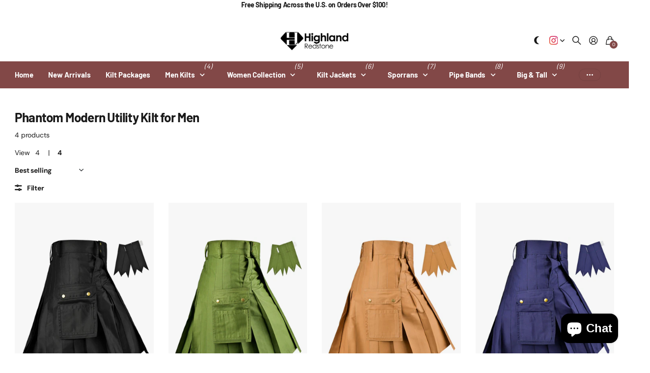

--- FILE ---
content_type: text/html; charset=utf-8
request_url: https://www.highlandredstone.com/collections/utility-kilt-for-men
body_size: 91031
content:
<!doctype html>
<html
  lang="en"
  data-theme="next"
  dir="ltr"
  class="no-js btn-hover-up  btn-mobile-wide"
>
  <head>
 
<meta charset="utf-8">
    <meta http-equiv="x-ua-compatible" content="ie=edge">
    <title>
      Shop Utility Kilts for Men Online - Highland Redstone
       &ndash; Highland Redstone US
    </title><meta name="description" content="Explore our collection of Utility Kilts for Men at Highland Redstone. Combining practicality and style, these kilts are perfect for everyday wear, outdoor activities, and formal occasions. Shop now!"><meta name="theme-color" content="">
    <meta name="MobileOptimized" content="320">
    <meta name="HandheldFriendly" content="true">
    <meta
      name="viewport"
      content="width=device-width, initial-scale=1, minimum-scale=1, maximum-scale=5, viewport-fit=cover, shrink-to-fit=no"
    >
    <meta name="msapplication-config" content="//www.highlandredstone.com/cdn/shop/t/47/assets/browserconfig.xml?v=52024572095365081671764854081">
    <link rel="canonical" href="https://www.highlandredstone.com/collections/utility-kilt-for-men">
    <link rel="preconnect" href="https://fonts.shopifycdn.com" crossorigin><link rel="preload" as="style" href="//www.highlandredstone.com/cdn/shop/t/47/assets/screen.css?v=163553309437769543821764854081">
    <link rel="preload" as="style" href="//www.highlandredstone.com/cdn/shop/t/47/assets/screen-settings.css?v=20251385129261845371765519614">
    
<link rel="preload" as="font" href="//www.highlandredstone.com/cdn/fonts/barlow/barlow_n7.691d1d11f150e857dcbc1c10ef03d825bc378d81.woff2" type="font/woff2" crossorigin>
    <link rel="preload" as="font" href="//www.highlandredstone.com/cdn/fonts/dm_sans/dmsans_n4.ec80bd4dd7e1a334c969c265873491ae56018d72.woff2" type="font/woff2" crossorigin>
    <link rel="preload" as="font" href="//www.highlandredstone.com/cdn/shop/t/47/assets/icomoon.woff?v=131928518403279058281764854081" crossorigin>
    <link media="screen" rel="stylesheet" href="//www.highlandredstone.com/cdn/shop/t/47/assets/screen.css?v=163553309437769543821764854081" id="core-css">
    
    <noscript><link rel="stylesheet" href="//www.highlandredstone.com/cdn/shop/t/47/assets/async-menu.css?v=42198473107064888151764854081"></noscript><link media="screen" rel="stylesheet" href="//www.highlandredstone.com/cdn/shop/t/47/assets/page-collection.css?v=50618136350955178231764854081" id="collection-css"><link media="screen" rel="stylesheet" href="//www.highlandredstone.com/cdn/shop/t/47/assets/screen-settings.css?v=20251385129261845371765519614" id="custom-css"><link rel="icon" href="//www.highlandredstone.com/cdn/shop/files/favion11.png?crop=center&height=32&v=1742205215&width=32" type="image/png">
      <link rel="mask-icon" href="safari-pinned-tab.svg" color="#333333">
      <link rel="apple-touch-icon" href="apple-touch-icon.png"><script>
      document.documentElement.classList.remove('no-js');
    </script>
    <meta name="msapplication-config" content="//www.highlandredstone.com/cdn/shop/t/47/assets/browserconfig.xml?v=52024572095365081671764854081">
<meta property="og:title" content="Phantom Modern Utility Kilt for Men">
<meta property="og:type" content="product.group">
<meta property="og:description" content="Explore our collection of Utility Kilts for Men at Highland Redstone. Combining practicality and style, these kilts are perfect for everyday wear, outdoor activities, and formal occasions. Shop now!">
<meta property="og:site_name" content="Highland Redstone US">
<meta property="og:url" content="https://www.highlandredstone.com/collections/utility-kilt-for-men">



<meta name="twitter:title" content="Phantom Modern Utility Kilt for Men">
<meta name="twitter:description" content="Explore our collection of Utility Kilts for Men at Highland Redstone. Combining practicality and style, these kilts are perfect for everyday wear, outdoor activities, and formal occasions. Shop now!">
<meta name="twitter:site" content="Highland Redstone US">

  <meta name="twitter:card" content="//www.highlandredstone.com/cdn/shop/files/logo12_65c2302a-f60c-4891-b66c-767fc2957678.webp?v=1740557843">


<script type="application/ld+json">
  [
    {
      "@context": "https://schema.org/",
      "@type": "Organization",
      "url": "https://www.highlandredstone.com/collections/utility-kilt-for-men",
      "name": "Highland Redstone US",
      "legalName": "Highland Redstone US",
      "description": "Explore our collection of Utility Kilts for Men at Highland Redstone. Combining practicality and style, these kilts are perfect for everyday wear, outdoor activities, and formal occasions. Shop now!","logo": "//www.highlandredstone.com/cdn/shop/files/logo12_65c2302a-f60c-4891-b66c-767fc2957678.webp?v=1740557843",
        "image": "//www.highlandredstone.com/cdn/shop/files/logo12_65c2302a-f60c-4891-b66c-767fc2957678.webp?v=1740557843","contactPoint": {
        "@type": "ContactPoint",
        "contactType": "Customer service",
        "telephone": "3353840909"
      },
      "address": {
        "@type": "PostalAddress",
        "streetAddress": "5N310 Neva Terrace",
        "addressLocality": "Itasca",
        "postalCode": "60143",
        "addressCountry": "UNITED STATES"
      }
    },
    {
      "@context": "https://schema.org",
      "@type": "WebSite",
      "url": "https://www.highlandredstone.com/collections/utility-kilt-for-men",
      "name": "Highland Redstone US",
      "description": "Explore our collection of Utility Kilts for Men at Highland Redstone. Combining practicality and style, these kilts are perfect for everyday wear, outdoor activities, and formal occasions. Shop now!",
      "author": [
        {
          "@type": "Organization",
          "url": "https://www.someoneyouknow.online",
          "name": "Someoneyouknow",
          "address": {
            "@type": "PostalAddress",
            "streetAddress": "Wilhelminaplein 25",
            "addressLocality": "Eindhoven",
            "addressRegion": "NB",
            "postalCode": "5611 HG",
            "addressCountry": "NL"
          }
        }
      ]
    }
  ]
</script>

    <script>window.performance && window.performance.mark && window.performance.mark('shopify.content_for_header.start');</script><meta name="google-site-verification" content="OGE8Zpk-BIVSxwzKbmgPsJ6v982A-nPluxzrxewJr60">
<meta name="facebook-domain-verification" content="so34gq2frjludnix7xw5mg65c7q28p">
<meta id="shopify-digital-wallet" name="shopify-digital-wallet" content="/61076996247/digital_wallets/dialog">
<meta name="shopify-checkout-api-token" content="409b75f42967cea7ad36e59c3b19fe2d">
<meta id="in-context-paypal-metadata" data-shop-id="61076996247" data-venmo-supported="false" data-environment="production" data-locale="en_US" data-paypal-v4="true" data-currency="USD">
<link rel="alternate" type="application/atom+xml" title="Feed" href="/collections/utility-kilt-for-men.atom" />
<link rel="alternate" hreflang="x-default" href="https://www.highlandredstone.com/collections/utility-kilt-for-men">
<link rel="alternate" hreflang="en" href="https://www.highlandredstone.com/collections/utility-kilt-for-men">
<link rel="alternate" hreflang="fr" href="https://www.highlandredstone.com/fr/collections/utility-kilt-for-men">
<link rel="alternate" hreflang="en-NZ" href="https://www.highlandredstone.com/en-fr/collections/utility-kilt-for-men">
<link rel="alternate" hreflang="fr-NZ" href="https://www.highlandredstone.com/fr-fr/collections/utility-kilt-for-men">
<link rel="alternate" hreflang="it-NZ" href="https://www.highlandredstone.com/it-fr/collections/utility-kilt-for-men">
<link rel="alternate" hreflang="en-FR" href="https://www.highlandredstone.com/en-fr/collections/utility-kilt-for-men">
<link rel="alternate" hreflang="fr-FR" href="https://www.highlandredstone.com/fr-fr/collections/utility-kilt-for-men">
<link rel="alternate" hreflang="it-FR" href="https://www.highlandredstone.com/it-fr/collections/utility-kilt-for-men">
<link rel="alternate" type="application/json+oembed" href="https://www.highlandredstone.com/collections/utility-kilt-for-men.oembed">
<script async="async" src="/checkouts/internal/preloads.js?locale=en-US"></script>
<link rel="preconnect" href="https://shop.app" crossorigin="anonymous">
<script async="async" src="https://shop.app/checkouts/internal/preloads.js?locale=en-US&shop_id=61076996247" crossorigin="anonymous"></script>
<script id="apple-pay-shop-capabilities" type="application/json">{"shopId":61076996247,"countryCode":"US","currencyCode":"USD","merchantCapabilities":["supports3DS"],"merchantId":"gid:\/\/shopify\/Shop\/61076996247","merchantName":"Highland Redstone US","requiredBillingContactFields":["postalAddress","email","phone"],"requiredShippingContactFields":["postalAddress","email","phone"],"shippingType":"shipping","supportedNetworks":["visa","masterCard","amex","discover","elo","jcb"],"total":{"type":"pending","label":"Highland Redstone US","amount":"1.00"},"shopifyPaymentsEnabled":true,"supportsSubscriptions":true}</script>
<script id="shopify-features" type="application/json">{"accessToken":"409b75f42967cea7ad36e59c3b19fe2d","betas":["rich-media-storefront-analytics"],"domain":"www.highlandredstone.com","predictiveSearch":true,"shopId":61076996247,"locale":"en"}</script>
<script>var Shopify = Shopify || {};
Shopify.shop = "high-land-red-stone.myshopify.com";
Shopify.locale = "en";
Shopify.currency = {"active":"USD","rate":"1.0"};
Shopify.country = "US";
Shopify.theme = {"name":"Next (New Section Added)","id":146547015831,"schema_name":"Next","schema_version":"3.2.0","theme_store_id":2240,"role":"main"};
Shopify.theme.handle = "null";
Shopify.theme.style = {"id":null,"handle":null};
Shopify.cdnHost = "www.highlandredstone.com/cdn";
Shopify.routes = Shopify.routes || {};
Shopify.routes.root = "/";</script>
<script type="module">!function(o){(o.Shopify=o.Shopify||{}).modules=!0}(window);</script>
<script>!function(o){function n(){var o=[];function n(){o.push(Array.prototype.slice.apply(arguments))}return n.q=o,n}var t=o.Shopify=o.Shopify||{};t.loadFeatures=n(),t.autoloadFeatures=n()}(window);</script>
<script>
  window.ShopifyPay = window.ShopifyPay || {};
  window.ShopifyPay.apiHost = "shop.app\/pay";
  window.ShopifyPay.redirectState = null;
</script>
<script id="shop-js-analytics" type="application/json">{"pageType":"collection"}</script>
<script defer="defer" async type="module" src="//www.highlandredstone.com/cdn/shopifycloud/shop-js/modules/v2/client.init-shop-cart-sync_BT-GjEfc.en.esm.js"></script>
<script defer="defer" async type="module" src="//www.highlandredstone.com/cdn/shopifycloud/shop-js/modules/v2/chunk.common_D58fp_Oc.esm.js"></script>
<script defer="defer" async type="module" src="//www.highlandredstone.com/cdn/shopifycloud/shop-js/modules/v2/chunk.modal_xMitdFEc.esm.js"></script>
<script type="module">
  await import("//www.highlandredstone.com/cdn/shopifycloud/shop-js/modules/v2/client.init-shop-cart-sync_BT-GjEfc.en.esm.js");
await import("//www.highlandredstone.com/cdn/shopifycloud/shop-js/modules/v2/chunk.common_D58fp_Oc.esm.js");
await import("//www.highlandredstone.com/cdn/shopifycloud/shop-js/modules/v2/chunk.modal_xMitdFEc.esm.js");

  window.Shopify.SignInWithShop?.initShopCartSync?.({"fedCMEnabled":true,"windoidEnabled":true});

</script>
<script>
  window.Shopify = window.Shopify || {};
  if (!window.Shopify.featureAssets) window.Shopify.featureAssets = {};
  window.Shopify.featureAssets['shop-js'] = {"shop-cart-sync":["modules/v2/client.shop-cart-sync_DZOKe7Ll.en.esm.js","modules/v2/chunk.common_D58fp_Oc.esm.js","modules/v2/chunk.modal_xMitdFEc.esm.js"],"init-fed-cm":["modules/v2/client.init-fed-cm_B6oLuCjv.en.esm.js","modules/v2/chunk.common_D58fp_Oc.esm.js","modules/v2/chunk.modal_xMitdFEc.esm.js"],"shop-cash-offers":["modules/v2/client.shop-cash-offers_D2sdYoxE.en.esm.js","modules/v2/chunk.common_D58fp_Oc.esm.js","modules/v2/chunk.modal_xMitdFEc.esm.js"],"shop-login-button":["modules/v2/client.shop-login-button_QeVjl5Y3.en.esm.js","modules/v2/chunk.common_D58fp_Oc.esm.js","modules/v2/chunk.modal_xMitdFEc.esm.js"],"pay-button":["modules/v2/client.pay-button_DXTOsIq6.en.esm.js","modules/v2/chunk.common_D58fp_Oc.esm.js","modules/v2/chunk.modal_xMitdFEc.esm.js"],"shop-button":["modules/v2/client.shop-button_DQZHx9pm.en.esm.js","modules/v2/chunk.common_D58fp_Oc.esm.js","modules/v2/chunk.modal_xMitdFEc.esm.js"],"avatar":["modules/v2/client.avatar_BTnouDA3.en.esm.js"],"init-windoid":["modules/v2/client.init-windoid_CR1B-cfM.en.esm.js","modules/v2/chunk.common_D58fp_Oc.esm.js","modules/v2/chunk.modal_xMitdFEc.esm.js"],"init-shop-for-new-customer-accounts":["modules/v2/client.init-shop-for-new-customer-accounts_C_vY_xzh.en.esm.js","modules/v2/client.shop-login-button_QeVjl5Y3.en.esm.js","modules/v2/chunk.common_D58fp_Oc.esm.js","modules/v2/chunk.modal_xMitdFEc.esm.js"],"init-shop-email-lookup-coordinator":["modules/v2/client.init-shop-email-lookup-coordinator_BI7n9ZSv.en.esm.js","modules/v2/chunk.common_D58fp_Oc.esm.js","modules/v2/chunk.modal_xMitdFEc.esm.js"],"init-shop-cart-sync":["modules/v2/client.init-shop-cart-sync_BT-GjEfc.en.esm.js","modules/v2/chunk.common_D58fp_Oc.esm.js","modules/v2/chunk.modal_xMitdFEc.esm.js"],"shop-toast-manager":["modules/v2/client.shop-toast-manager_DiYdP3xc.en.esm.js","modules/v2/chunk.common_D58fp_Oc.esm.js","modules/v2/chunk.modal_xMitdFEc.esm.js"],"init-customer-accounts":["modules/v2/client.init-customer-accounts_D9ZNqS-Q.en.esm.js","modules/v2/client.shop-login-button_QeVjl5Y3.en.esm.js","modules/v2/chunk.common_D58fp_Oc.esm.js","modules/v2/chunk.modal_xMitdFEc.esm.js"],"init-customer-accounts-sign-up":["modules/v2/client.init-customer-accounts-sign-up_iGw4briv.en.esm.js","modules/v2/client.shop-login-button_QeVjl5Y3.en.esm.js","modules/v2/chunk.common_D58fp_Oc.esm.js","modules/v2/chunk.modal_xMitdFEc.esm.js"],"shop-follow-button":["modules/v2/client.shop-follow-button_CqMgW2wH.en.esm.js","modules/v2/chunk.common_D58fp_Oc.esm.js","modules/v2/chunk.modal_xMitdFEc.esm.js"],"checkout-modal":["modules/v2/client.checkout-modal_xHeaAweL.en.esm.js","modules/v2/chunk.common_D58fp_Oc.esm.js","modules/v2/chunk.modal_xMitdFEc.esm.js"],"shop-login":["modules/v2/client.shop-login_D91U-Q7h.en.esm.js","modules/v2/chunk.common_D58fp_Oc.esm.js","modules/v2/chunk.modal_xMitdFEc.esm.js"],"lead-capture":["modules/v2/client.lead-capture_BJmE1dJe.en.esm.js","modules/v2/chunk.common_D58fp_Oc.esm.js","modules/v2/chunk.modal_xMitdFEc.esm.js"],"payment-terms":["modules/v2/client.payment-terms_Ci9AEqFq.en.esm.js","modules/v2/chunk.common_D58fp_Oc.esm.js","modules/v2/chunk.modal_xMitdFEc.esm.js"]};
</script>
<script>(function() {
  var isLoaded = false;
  function asyncLoad() {
    if (isLoaded) return;
    isLoaded = true;
    var urls = ["https:\/\/high-land-red-stone.myshopify.com\/apps\/otp\/js\/otpwidget.min.js?shop=high-land-red-stone.myshopify.com","https:\/\/apps.hiko.link\/js\/hiko-auth.js?shop=high-land-red-stone.myshopify.com","https:\/\/api.omegatheme.com\/facebook-chat\/client\/omg-fbc-custom.js?v=1654070622\u0026shop=high-land-red-stone.myshopify.com","https:\/\/cdn.shopify.com\/s\/files\/1\/0610\/7699\/6247\/t\/3\/assets\/yoast-active-script.js?v=1661262487\u0026shop=high-land-red-stone.myshopify.com","https:\/\/coupon-x.premio.io\/assets\/js\/shopify-cx-fronted.js?shop=high-land-red-stone.myshopify.com","https:\/\/cdn.nfcube.com\/instafeed-913aa9eaa316f021c2803b09dd6d6992.js?shop=high-land-red-stone.myshopify.com"];
    for (var i = 0; i < urls.length; i++) {
      var s = document.createElement('script');
      s.type = 'text/javascript';
      s.async = true;
      s.src = urls[i];
      var x = document.getElementsByTagName('script')[0];
      x.parentNode.insertBefore(s, x);
    }
  };
  if(window.attachEvent) {
    window.attachEvent('onload', asyncLoad);
  } else {
    window.addEventListener('load', asyncLoad, false);
  }
})();</script>
<script id="__st">var __st={"a":61076996247,"offset":-21600,"reqid":"cd917140-b17d-419f-9aa9-414d8c77dbd9-1769371605","pageurl":"www.highlandredstone.com\/collections\/utility-kilt-for-men","u":"f385bc53335b","p":"collection","rtyp":"collection","rid":297077375127};</script>
<script>window.ShopifyPaypalV4VisibilityTracking = true;</script>
<script id="captcha-bootstrap">!function(){'use strict';const t='contact',e='account',n='new_comment',o=[[t,t],['blogs',n],['comments',n],[t,'customer']],c=[[e,'customer_login'],[e,'guest_login'],[e,'recover_customer_password'],[e,'create_customer']],r=t=>t.map((([t,e])=>`form[action*='/${t}']:not([data-nocaptcha='true']) input[name='form_type'][value='${e}']`)).join(','),a=t=>()=>t?[...document.querySelectorAll(t)].map((t=>t.form)):[];function s(){const t=[...o],e=r(t);return a(e)}const i='password',u='form_key',d=['recaptcha-v3-token','g-recaptcha-response','h-captcha-response',i],f=()=>{try{return window.sessionStorage}catch{return}},m='__shopify_v',_=t=>t.elements[u];function p(t,e,n=!1){try{const o=window.sessionStorage,c=JSON.parse(o.getItem(e)),{data:r}=function(t){const{data:e,action:n}=t;return t[m]||n?{data:e,action:n}:{data:t,action:n}}(c);for(const[e,n]of Object.entries(r))t.elements[e]&&(t.elements[e].value=n);n&&o.removeItem(e)}catch(o){console.error('form repopulation failed',{error:o})}}const l='form_type',E='cptcha';function T(t){t.dataset[E]=!0}const w=window,h=w.document,L='Shopify',v='ce_forms',y='captcha';let A=!1;((t,e)=>{const n=(g='f06e6c50-85a8-45c8-87d0-21a2b65856fe',I='https://cdn.shopify.com/shopifycloud/storefront-forms-hcaptcha/ce_storefront_forms_captcha_hcaptcha.v1.5.2.iife.js',D={infoText:'Protected by hCaptcha',privacyText:'Privacy',termsText:'Terms'},(t,e,n)=>{const o=w[L][v],c=o.bindForm;if(c)return c(t,g,e,D).then(n);var r;o.q.push([[t,g,e,D],n]),r=I,A||(h.body.append(Object.assign(h.createElement('script'),{id:'captcha-provider',async:!0,src:r})),A=!0)});var g,I,D;w[L]=w[L]||{},w[L][v]=w[L][v]||{},w[L][v].q=[],w[L][y]=w[L][y]||{},w[L][y].protect=function(t,e){n(t,void 0,e),T(t)},Object.freeze(w[L][y]),function(t,e,n,w,h,L){const[v,y,A,g]=function(t,e,n){const i=e?o:[],u=t?c:[],d=[...i,...u],f=r(d),m=r(i),_=r(d.filter((([t,e])=>n.includes(e))));return[a(f),a(m),a(_),s()]}(w,h,L),I=t=>{const e=t.target;return e instanceof HTMLFormElement?e:e&&e.form},D=t=>v().includes(t);t.addEventListener('submit',(t=>{const e=I(t);if(!e)return;const n=D(e)&&!e.dataset.hcaptchaBound&&!e.dataset.recaptchaBound,o=_(e),c=g().includes(e)&&(!o||!o.value);(n||c)&&t.preventDefault(),c&&!n&&(function(t){try{if(!f())return;!function(t){const e=f();if(!e)return;const n=_(t);if(!n)return;const o=n.value;o&&e.removeItem(o)}(t);const e=Array.from(Array(32),(()=>Math.random().toString(36)[2])).join('');!function(t,e){_(t)||t.append(Object.assign(document.createElement('input'),{type:'hidden',name:u})),t.elements[u].value=e}(t,e),function(t,e){const n=f();if(!n)return;const o=[...t.querySelectorAll(`input[type='${i}']`)].map((({name:t})=>t)),c=[...d,...o],r={};for(const[a,s]of new FormData(t).entries())c.includes(a)||(r[a]=s);n.setItem(e,JSON.stringify({[m]:1,action:t.action,data:r}))}(t,e)}catch(e){console.error('failed to persist form',e)}}(e),e.submit())}));const S=(t,e)=>{t&&!t.dataset[E]&&(n(t,e.some((e=>e===t))),T(t))};for(const o of['focusin','change'])t.addEventListener(o,(t=>{const e=I(t);D(e)&&S(e,y())}));const B=e.get('form_key'),M=e.get(l),P=B&&M;t.addEventListener('DOMContentLoaded',(()=>{const t=y();if(P)for(const e of t)e.elements[l].value===M&&p(e,B);[...new Set([...A(),...v().filter((t=>'true'===t.dataset.shopifyCaptcha))])].forEach((e=>S(e,t)))}))}(h,new URLSearchParams(w.location.search),n,t,e,['guest_login'])})(!0,!0)}();</script>
<script integrity="sha256-4kQ18oKyAcykRKYeNunJcIwy7WH5gtpwJnB7kiuLZ1E=" data-source-attribution="shopify.loadfeatures" defer="defer" src="//www.highlandredstone.com/cdn/shopifycloud/storefront/assets/storefront/load_feature-a0a9edcb.js" crossorigin="anonymous"></script>
<script crossorigin="anonymous" defer="defer" src="//www.highlandredstone.com/cdn/shopifycloud/storefront/assets/shopify_pay/storefront-65b4c6d7.js?v=20250812"></script>
<script data-source-attribution="shopify.dynamic_checkout.dynamic.init">var Shopify=Shopify||{};Shopify.PaymentButton=Shopify.PaymentButton||{isStorefrontPortableWallets:!0,init:function(){window.Shopify.PaymentButton.init=function(){};var t=document.createElement("script");t.src="https://www.highlandredstone.com/cdn/shopifycloud/portable-wallets/latest/portable-wallets.en.js",t.type="module",document.head.appendChild(t)}};
</script>
<script data-source-attribution="shopify.dynamic_checkout.buyer_consent">
  function portableWalletsHideBuyerConsent(e){var t=document.getElementById("shopify-buyer-consent"),n=document.getElementById("shopify-subscription-policy-button");t&&n&&(t.classList.add("hidden"),t.setAttribute("aria-hidden","true"),n.removeEventListener("click",e))}function portableWalletsShowBuyerConsent(e){var t=document.getElementById("shopify-buyer-consent"),n=document.getElementById("shopify-subscription-policy-button");t&&n&&(t.classList.remove("hidden"),t.removeAttribute("aria-hidden"),n.addEventListener("click",e))}window.Shopify?.PaymentButton&&(window.Shopify.PaymentButton.hideBuyerConsent=portableWalletsHideBuyerConsent,window.Shopify.PaymentButton.showBuyerConsent=portableWalletsShowBuyerConsent);
</script>
<script data-source-attribution="shopify.dynamic_checkout.cart.bootstrap">document.addEventListener("DOMContentLoaded",(function(){function t(){return document.querySelector("shopify-accelerated-checkout-cart, shopify-accelerated-checkout")}if(t())Shopify.PaymentButton.init();else{new MutationObserver((function(e,n){t()&&(Shopify.PaymentButton.init(),n.disconnect())})).observe(document.body,{childList:!0,subtree:!0})}}));
</script>
<script id='scb4127' type='text/javascript' async='' src='https://www.highlandredstone.com/cdn/shopifycloud/privacy-banner/storefront-banner.js'></script><link id="shopify-accelerated-checkout-styles" rel="stylesheet" media="screen" href="https://www.highlandredstone.com/cdn/shopifycloud/portable-wallets/latest/accelerated-checkout-backwards-compat.css" crossorigin="anonymous">
<style id="shopify-accelerated-checkout-cart">
        #shopify-buyer-consent {
  margin-top: 1em;
  display: inline-block;
  width: 100%;
}

#shopify-buyer-consent.hidden {
  display: none;
}

#shopify-subscription-policy-button {
  background: none;
  border: none;
  padding: 0;
  text-decoration: underline;
  font-size: inherit;
  cursor: pointer;
}

#shopify-subscription-policy-button::before {
  box-shadow: none;
}

      </style>

<script>window.performance && window.performance.mark && window.performance.mark('shopify.content_for_header.end');</script>
    
    <style>
      :root {
          --scheme-1:                      #ffffff;
          --scheme-1_solid:                #ffffff;
          --scheme-1_bg:                   var(--scheme-1);
          --scheme-1_bg_dark:              var(--scheme-1_bg);
          --scheme-1_bg_var:               var(--scheme-1_bg_dark);
          --scheme-1_bg_secondary:         #f2f2f2;
          --scheme-1_fg:                   #191919;
          --scheme-1_fg_sat:               #d8d8d8;
          --scheme-1_title:                #191919;
          --scheme-1_title_solid:          #191919;

          --scheme-1_primary_btn_bg:       #191919;
          --scheme-1_primary_btn_bg_dark:  #070707;
          --scheme-1_primary_btn_fg:       #ffffff;
          --scheme-1_secondary_btn_bg:     #824847;
          --scheme-1_secondary_btn_bg_dark:#6b3b3a;
          --scheme-1_secondary_btn_fg:     #ffffff;
          --scheme-1_tertiary_btn_bg:      #191919;
          --scheme-1_tertiary_btn_bg_dark: #070707;
          --scheme-1_tertiary_btn_fg:      #ffffff;
          --scheme-1_btn_bg:       		var(--scheme-1_primary_btn_bg);
          --scheme-1_btn_bg_dark:  		var(--scheme-1_primary_btn_bg_dark);
          --scheme-1_btn_fg:       		var(--scheme-1_primary_btn_fg);
          --scheme-1_bd:                   #ececec;
          --scheme-1_input_bg:             #ffffff;
          --scheme-1_input_bg_dark:        #f2f2f2;
          --scheme-1_input_fg:             #191919;
          --scheme-1_input_pl:             #232323;
          --scheme-1_accent:               #191919;
          --scheme-1_accent_gradient:      #191919;
          
          --scheme-1_fg_brightness: 0; 
          
            --body_bg:            				var(--scheme-1_bg);
          
          --scheme-1_bg_darkmode:        #191919;
          --scheme-1_fg_darkmode:        #ffffff;
          --scheme-1_primary_btn_bg_darkmode: #824847;
          --scheme-1_primary_btn_fg_darkmode: #ffffff;
          --scheme-1_accent_darkmode:    rgba(0,0,0,0);
        }
        :root, [class*="palette-scheme-1"], [data-active-content*="scheme-1"] {
        --primary_bg:             var(--scheme-1_bg);
        --bg_secondary:           var(--scheme-1_bg_secondary);
        --primary_text:           var(--scheme-1_fg);
        --primary_text_h:         var(--scheme-1_title);
        --headings_text:          var(--primary_text_h);
        --headings_text_solid:    var(--scheme-1_title_solid);
        --primary_btn_bg:         var(--scheme-1_primary_btn_bg);
        --primary_btn_bg_dark:    var(--scheme-1_primary_btn_bg_dark);
        --primary_btn_fg:       var(--scheme-1_primary_btn_fg);
        --secondary_btn_bg:       var(--scheme-1_secondary_btn_bg);
        --secondary_btn_bg_dark:  var(--scheme-1_secondary_btn_bg_dark);
        --secondary_btn_fg:     var(--scheme-1_secondary_btn_fg);
        --tertiary_btn_bg:        var(--scheme-1_tertiary_btn_bg);
        --tertiary_btn_bg_dark:   var(--scheme-1_tertiary_btn_bg_dark);
        --tertiary_btn_fg:      var(--scheme-1_tertiary_btn_fg);
        --input_bg:               var(--scheme-1_input_bg);
        --input_bg_dark:          var(--scheme-1_input_bg_dark);
        --input_fg:               var(--scheme-1_input_fg);
        --input_pl:               var(--scheme-1_input_pl);
        --input_bd:               var(--scheme-1_bd);
        --custom_bd:              var(--custom_input_bd);
        --secondary_bg: 		  var(--primary_btn_bg);
        --accent:                 var(--scheme-1_accent);
        --theme_bg:               var(--accent);
        --accent_gradient:        var(--scheme-1_accent_gradient);
        --primary_text_brightness:var(--scheme-1_fg_brightness);
        --primary_default_body_text:     var(--scheme-1_fg);
        --primary_default_heading_text:  var(--scheme-1_title);
        }
        
        .day-switched {
          --scheme-1_bg:     var(--scheme-1_bg_darkmode);
          --scheme-1_fg:     var(--scheme-1_fg_darkmode);
          --scheme-1_btn_bg: var(--scheme-1_primary_btn_bg_darkmode);
          --scheme-1_btn_fg: var(--scheme-1_primary_btn_fg_darkmode);
          --scheme-1_accent: var(--scheme-1_accent_darkmode);
        }
        .day-switched, .day-switched [class*="palette-scheme-1"], .day-switched [data-active-content*="scheme-1"] {
          --primary_bg:             var(--scheme-1_bg);
          --bg_secondary:           var(--primary_bg);
          --primary_text:           var(--scheme-1_fg);
          --primary_text_h:         var(--primary_text);
          --headings_text:          var(--primary_text);
          --headings_text_solid:    var(--primary_text);
          --primary_btn_bg:         var(--scheme-1_btn_bg);
          --primary_btn_bg_dark:    var(--primary_btn_bg);
          --primary_btn_fg:         var(--scheme-1_btn_fg);
          --secondary_btn_bg:       var(--primary_btn_bg);
          --secondary_btn_bg_dark:  var(--primary_btn_bg);
          --secondary_btn_fg:       var(--primary_btn_fg);
          --tertiary_btn_bg:        var(--primary_btn_bg);
          --tertiary_btn_bg_dark:   var(--primary_btn_bg);
          --tertiary_btn_fg:        var(--primary_btn_fg);
          --primary_default_body_text:     var(--primary_text);
          --primary_default_heading_text:  var(--primary_text);
          --accent:                 var(--scheme-1_accent);
          
            --body_bg:            	var(--primary_bg);
          
        }
      :root {
          --scheme-2:                      #191919;
          --scheme-2_solid:                #191919;
          --scheme-2_bg:                   var(--scheme-2);
          --scheme-2_bg_dark:              #141414;
          --scheme-2_bg_var:               var(--scheme-2_bg_dark);
          --scheme-2_bg_secondary:         #3e3737;
          --scheme-2_fg:                   #ffffff;
          --scheme-2_fg_sat:               #ffffff;
          --scheme-2_title:                #ffffff;
          --scheme-2_title_solid:          #ffffff;

          --scheme-2_primary_btn_bg:       #ffffff;
          --scheme-2_primary_btn_bg_dark:  #ededed;
          --scheme-2_primary_btn_fg:       #191919;
          --scheme-2_secondary_btn_bg:     #824847;
          --scheme-2_secondary_btn_bg_dark:#6b3b3a;
          --scheme-2_secondary_btn_fg:     #ffffff;
          --scheme-2_tertiary_btn_bg:      #191919;
          --scheme-2_tertiary_btn_bg_dark: #070707;
          --scheme-2_tertiary_btn_fg:      #ffffff;
          --scheme-2_btn_bg:       		var(--scheme-2_primary_btn_bg);
          --scheme-2_btn_bg_dark:  		var(--scheme-2_primary_btn_bg_dark);
          --scheme-2_btn_fg:       		var(--scheme-2_primary_btn_fg);
          --scheme-2_bd:                   #ececec;
          --scheme-2_input_bg:             #ffffff;
          --scheme-2_input_bg_dark:        #f2f2f2;
          --scheme-2_input_fg:             #191919;
          --scheme-2_input_pl:             #232323;
          --scheme-2_accent:               #0e1320;
          --scheme-2_accent_gradient:      #0e1320;
          
          --scheme-2_fg_brightness: 1; 
          
          --scheme-2_bg_darkmode:        #191919;
          --scheme-2_fg_darkmode:        #ffffff;
          --scheme-2_primary_btn_bg_darkmode: #824847;
          --scheme-2_primary_btn_fg_darkmode: #ffffff;
          --scheme-2_accent_darkmode:    #f9af11;
        }
        [class*="palette-scheme-2"], [data-active-content*="scheme-2"] {
        --primary_bg:             var(--scheme-2_bg);
        --bg_secondary:           var(--scheme-2_bg_secondary);
        --primary_text:           var(--scheme-2_fg);
        --primary_text_h:         var(--scheme-2_title);
        --headings_text:          var(--primary_text_h);
        --headings_text_solid:    var(--scheme-2_title_solid);
        --primary_btn_bg:         var(--scheme-2_primary_btn_bg);
        --primary_btn_bg_dark:    var(--scheme-2_primary_btn_bg_dark);
        --primary_btn_fg:       var(--scheme-2_primary_btn_fg);
        --secondary_btn_bg:       var(--scheme-2_secondary_btn_bg);
        --secondary_btn_bg_dark:  var(--scheme-2_secondary_btn_bg_dark);
        --secondary_btn_fg:     var(--scheme-2_secondary_btn_fg);
        --tertiary_btn_bg:        var(--scheme-2_tertiary_btn_bg);
        --tertiary_btn_bg_dark:   var(--scheme-2_tertiary_btn_bg_dark);
        --tertiary_btn_fg:      var(--scheme-2_tertiary_btn_fg);
        --input_bg:               var(--scheme-2_input_bg);
        --input_bg_dark:          var(--scheme-2_input_bg_dark);
        --input_fg:               var(--scheme-2_input_fg);
        --input_pl:               var(--scheme-2_input_pl);
        --input_bd:               var(--scheme-2_bd);
        --custom_bd:              var(--custom_input_bd);
        --secondary_bg: 		  var(--primary_btn_bg);
        --accent:                 var(--scheme-2_accent);
        --theme_bg:               var(--accent);
        --accent_gradient:        var(--scheme-2_accent_gradient);
        --primary_text_brightness:var(--scheme-2_fg_brightness);
        --primary_default_body_text:     var(--scheme-1_fg);
        --primary_default_heading_text:  var(--scheme-1_title);
        }
        
        .day-switched {
          --scheme-2_bg:     var(--scheme-2_bg_darkmode);
          --scheme-2_fg:     var(--scheme-2_fg_darkmode);
          --scheme-2_btn_bg: var(--scheme-2_primary_btn_bg_darkmode);
          --scheme-2_btn_fg: var(--scheme-2_primary_btn_fg_darkmode);
          --scheme-2_accent: var(--scheme-2_accent_darkmode);
        }
        .day-switched [class*="palette-scheme-2"], .day-switched [data-active-content*="scheme-2"] {
          --primary_bg:             var(--scheme-2_bg);
          --bg_secondary:           var(--primary_bg);
          --primary_text:           var(--scheme-2_fg);
          --primary_text_h:         var(--primary_text);
          --headings_text:          var(--primary_text);
          --headings_text_solid:    var(--primary_text);
          --primary_btn_bg:         var(--scheme-2_btn_bg);
          --primary_btn_bg_dark:    var(--primary_btn_bg);
          --primary_btn_fg:         var(--scheme-2_btn_fg);
          --secondary_btn_bg:       var(--primary_btn_bg);
          --secondary_btn_bg_dark:  var(--primary_btn_bg);
          --secondary_btn_fg:       var(--primary_btn_fg);
          --tertiary_btn_bg:        var(--primary_btn_bg);
          --tertiary_btn_bg_dark:   var(--primary_btn_bg);
          --tertiary_btn_fg:        var(--primary_btn_fg);
          --primary_default_body_text:     var(--primary_text);
          --primary_default_heading_text:  var(--primary_text);
          --accent:                 var(--scheme-2_accent);
          
        }
      :root {
          --scheme-3:                      #f7f7f7;
          --scheme-3_solid:                #f7f7f7;
          --scheme-3_bg:                   var(--scheme-3);
          --scheme-3_bg_dark:              #f2f2f2;
          --scheme-3_bg_var:               var(--scheme-3_bg_dark);
          --scheme-3_bg_secondary:         #ffffff;
          --scheme-3_fg:                   #191919;
          --scheme-3_fg_sat:               #d8d8d8;
          --scheme-3_title:                #191919;
          --scheme-3_title_solid:          #191919;

          --scheme-3_primary_btn_bg:       #0e1320;
          --scheme-3_primary_btn_bg_dark:  #030407;
          --scheme-3_primary_btn_fg:       #ffffff;
          --scheme-3_secondary_btn_bg:     #824847;
          --scheme-3_secondary_btn_bg_dark:#6b3b3a;
          --scheme-3_secondary_btn_fg:     #ffffff;
          --scheme-3_tertiary_btn_bg:      #191919;
          --scheme-3_tertiary_btn_bg_dark: #070707;
          --scheme-3_tertiary_btn_fg:      #ffffff;
          --scheme-3_btn_bg:       		var(--scheme-3_primary_btn_bg);
          --scheme-3_btn_bg_dark:  		var(--scheme-3_primary_btn_bg_dark);
          --scheme-3_btn_fg:       		var(--scheme-3_primary_btn_fg);
          --scheme-3_bd:                   #e5e5e5;
          --scheme-3_input_bg:             #ffffff;
          --scheme-3_input_bg_dark:        #f2f2f2;
          --scheme-3_input_fg:             #191919;
          --scheme-3_input_pl:             #232323;
          --scheme-3_accent:               #824847;
          --scheme-3_accent_gradient:      #824847;
          
          --scheme-3_fg_brightness: 0; 
          
          --scheme-3_bg_darkmode:        #191919;
          --scheme-3_fg_darkmode:        #ffffff;
          --scheme-3_primary_btn_bg_darkmode: #824847;
          --scheme-3_primary_btn_fg_darkmode: #ffffff;
          --scheme-3_accent_darkmode:    #f9af11;
        }
        [class*="palette-scheme-3"], [data-active-content*="scheme-3"] {
        --primary_bg:             var(--scheme-3_bg);
        --bg_secondary:           var(--scheme-3_bg_secondary);
        --primary_text:           var(--scheme-3_fg);
        --primary_text_h:         var(--scheme-3_title);
        --headings_text:          var(--primary_text_h);
        --headings_text_solid:    var(--scheme-3_title_solid);
        --primary_btn_bg:         var(--scheme-3_primary_btn_bg);
        --primary_btn_bg_dark:    var(--scheme-3_primary_btn_bg_dark);
        --primary_btn_fg:       var(--scheme-3_primary_btn_fg);
        --secondary_btn_bg:       var(--scheme-3_secondary_btn_bg);
        --secondary_btn_bg_dark:  var(--scheme-3_secondary_btn_bg_dark);
        --secondary_btn_fg:     var(--scheme-3_secondary_btn_fg);
        --tertiary_btn_bg:        var(--scheme-3_tertiary_btn_bg);
        --tertiary_btn_bg_dark:   var(--scheme-3_tertiary_btn_bg_dark);
        --tertiary_btn_fg:      var(--scheme-3_tertiary_btn_fg);
        --input_bg:               var(--scheme-3_input_bg);
        --input_bg_dark:          var(--scheme-3_input_bg_dark);
        --input_fg:               var(--scheme-3_input_fg);
        --input_pl:               var(--scheme-3_input_pl);
        --input_bd:               var(--scheme-3_bd);
        --custom_bd:              var(--custom_input_bd);
        --secondary_bg: 		  var(--primary_btn_bg);
        --accent:                 var(--scheme-3_accent);
        --theme_bg:               var(--accent);
        --accent_gradient:        var(--scheme-3_accent_gradient);
        --primary_text_brightness:var(--scheme-3_fg_brightness);
        --primary_default_body_text:     var(--scheme-1_fg);
        --primary_default_heading_text:  var(--scheme-1_title);
        }
        
        .day-switched {
          --scheme-3_bg:     var(--scheme-3_bg_darkmode);
          --scheme-3_fg:     var(--scheme-3_fg_darkmode);
          --scheme-3_btn_bg: var(--scheme-3_primary_btn_bg_darkmode);
          --scheme-3_btn_fg: var(--scheme-3_primary_btn_fg_darkmode);
          --scheme-3_accent: var(--scheme-3_accent_darkmode);
        }
        .day-switched [class*="palette-scheme-3"], .day-switched [data-active-content*="scheme-3"] {
          --primary_bg:             var(--scheme-3_bg);
          --bg_secondary:           var(--primary_bg);
          --primary_text:           var(--scheme-3_fg);
          --primary_text_h:         var(--primary_text);
          --headings_text:          var(--primary_text);
          --headings_text_solid:    var(--primary_text);
          --primary_btn_bg:         var(--scheme-3_btn_bg);
          --primary_btn_bg_dark:    var(--primary_btn_bg);
          --primary_btn_fg:         var(--scheme-3_btn_fg);
          --secondary_btn_bg:       var(--primary_btn_bg);
          --secondary_btn_bg_dark:  var(--primary_btn_bg);
          --secondary_btn_fg:       var(--primary_btn_fg);
          --tertiary_btn_bg:        var(--primary_btn_bg);
          --tertiary_btn_bg_dark:   var(--primary_btn_bg);
          --tertiary_btn_fg:        var(--primary_btn_fg);
          --primary_default_body_text:     var(--primary_text);
          --primary_default_heading_text:  var(--primary_text);
          --accent:                 var(--scheme-3_accent);
          
        }
      :root {
          --scheme-4:                      #824847;
          --scheme-4_solid:                #824847;
          --scheme-4_bg:                   var(--scheme-4);
          --scheme-4_bg_dark:              #7b4443;
          --scheme-4_bg_var:               var(--scheme-4_bg_dark);
          --scheme-4_bg_secondary:         #020101;
          --scheme-4_fg:                   #ffffff;
          --scheme-4_fg_sat:               #ffffff;
          --scheme-4_title:                #ffffff;
          --scheme-4_title_solid:          #ffffff;

          --scheme-4_primary_btn_bg:       #ffffff;
          --scheme-4_primary_btn_bg_dark:  #ededed;
          --scheme-4_primary_btn_fg:       #191919;
          --scheme-4_secondary_btn_bg:     #0e1320;
          --scheme-4_secondary_btn_bg_dark:#030407;
          --scheme-4_secondary_btn_fg:     #ffffff;
          --scheme-4_tertiary_btn_bg:      #f2f1ec;
          --scheme-4_tertiary_btn_bg_dark: #e3e1d7;
          --scheme-4_tertiary_btn_fg:      #191919;
          --scheme-4_btn_bg:       		var(--scheme-4_primary_btn_bg);
          --scheme-4_btn_bg_dark:  		var(--scheme-4_primary_btn_bg_dark);
          --scheme-4_btn_fg:       		var(--scheme-4_primary_btn_fg);
          --scheme-4_bd:                   #e5e5e5;
          --scheme-4_input_bg:             #ffffff;
          --scheme-4_input_bg_dark:        #f2f2f2;
          --scheme-4_input_fg:             #191919;
          --scheme-4_input_pl:             #232323;
          --scheme-4_accent:               #0e1320;
          --scheme-4_accent_gradient:      #0e1320;
          
          --scheme-4_fg_brightness: 1; 
          
          --scheme-4_bg_darkmode:        #191919;
          --scheme-4_fg_darkmode:        #ffffff;
          --scheme-4_primary_btn_bg_darkmode: #191919;
          --scheme-4_primary_btn_fg_darkmode: #ffffff;
          --scheme-4_accent_darkmode:    #f9af11;
        }
        [class*="palette-scheme-4"], [data-active-content*="scheme-4"] {
        --primary_bg:             var(--scheme-4_bg);
        --bg_secondary:           var(--scheme-4_bg_secondary);
        --primary_text:           var(--scheme-4_fg);
        --primary_text_h:         var(--scheme-4_title);
        --headings_text:          var(--primary_text_h);
        --headings_text_solid:    var(--scheme-4_title_solid);
        --primary_btn_bg:         var(--scheme-4_primary_btn_bg);
        --primary_btn_bg_dark:    var(--scheme-4_primary_btn_bg_dark);
        --primary_btn_fg:       var(--scheme-4_primary_btn_fg);
        --secondary_btn_bg:       var(--scheme-4_secondary_btn_bg);
        --secondary_btn_bg_dark:  var(--scheme-4_secondary_btn_bg_dark);
        --secondary_btn_fg:     var(--scheme-4_secondary_btn_fg);
        --tertiary_btn_bg:        var(--scheme-4_tertiary_btn_bg);
        --tertiary_btn_bg_dark:   var(--scheme-4_tertiary_btn_bg_dark);
        --tertiary_btn_fg:      var(--scheme-4_tertiary_btn_fg);
        --input_bg:               var(--scheme-4_input_bg);
        --input_bg_dark:          var(--scheme-4_input_bg_dark);
        --input_fg:               var(--scheme-4_input_fg);
        --input_pl:               var(--scheme-4_input_pl);
        --input_bd:               var(--scheme-4_bd);
        --custom_bd:              var(--custom_input_bd);
        --secondary_bg: 		  var(--primary_btn_bg);
        --accent:                 var(--scheme-4_accent);
        --theme_bg:               var(--accent);
        --accent_gradient:        var(--scheme-4_accent_gradient);
        --primary_text_brightness:var(--scheme-4_fg_brightness);
        --primary_default_body_text:     var(--scheme-1_fg);
        --primary_default_heading_text:  var(--scheme-1_title);
        }
        
        .day-switched {
          --scheme-4_bg:     var(--scheme-4_bg_darkmode);
          --scheme-4_fg:     var(--scheme-4_fg_darkmode);
          --scheme-4_btn_bg: var(--scheme-4_primary_btn_bg_darkmode);
          --scheme-4_btn_fg: var(--scheme-4_primary_btn_fg_darkmode);
          --scheme-4_accent: var(--scheme-4_accent_darkmode);
        }
        .day-switched [class*="palette-scheme-4"], .day-switched [data-active-content*="scheme-4"] {
          --primary_bg:             var(--scheme-4_bg);
          --bg_secondary:           var(--primary_bg);
          --primary_text:           var(--scheme-4_fg);
          --primary_text_h:         var(--primary_text);
          --headings_text:          var(--primary_text);
          --headings_text_solid:    var(--primary_text);
          --primary_btn_bg:         var(--scheme-4_btn_bg);
          --primary_btn_bg_dark:    var(--primary_btn_bg);
          --primary_btn_fg:         var(--scheme-4_btn_fg);
          --secondary_btn_bg:       var(--primary_btn_bg);
          --secondary_btn_bg_dark:  var(--primary_btn_bg);
          --secondary_btn_fg:       var(--primary_btn_fg);
          --tertiary_btn_bg:        var(--primary_btn_bg);
          --tertiary_btn_bg_dark:   var(--primary_btn_bg);
          --tertiary_btn_fg:        var(--primary_btn_fg);
          --primary_default_body_text:     var(--primary_text);
          --primary_default_heading_text:  var(--primary_text);
          --accent:                 var(--scheme-4_accent);
          
        }
      :root {
          --scheme-5:                      #824847;
          --scheme-5_solid:                #824847;
          --scheme-5_bg:                   var(--scheme-5);
          --scheme-5_bg_dark:              #7b4443;
          --scheme-5_bg_var:               var(--scheme-5_bg_dark);
          --scheme-5_bg_secondary:         #ffffff;
          --scheme-5_fg:                   #ffffff;
          --scheme-5_fg_sat:               #ffffff;
          --scheme-5_title:                #ffffff;
          --scheme-5_title_solid:          #ffffff;

          --scheme-5_primary_btn_bg:       #ffffff;
          --scheme-5_primary_btn_bg_dark:  #ededed;
          --scheme-5_primary_btn_fg:       #191919;
          --scheme-5_secondary_btn_bg:     #824847;
          --scheme-5_secondary_btn_bg_dark:#6b3b3a;
          --scheme-5_secondary_btn_fg:     #ffffff;
          --scheme-5_tertiary_btn_bg:      #191919;
          --scheme-5_tertiary_btn_bg_dark: #070707;
          --scheme-5_tertiary_btn_fg:      #ffffff;
          --scheme-5_btn_bg:       		var(--scheme-5_primary_btn_bg);
          --scheme-5_btn_bg_dark:  		var(--scheme-5_primary_btn_bg_dark);
          --scheme-5_btn_fg:       		var(--scheme-5_primary_btn_fg);
          --scheme-5_bd:                   #e5e5e5;
          --scheme-5_input_bg:             #ffffff;
          --scheme-5_input_bg_dark:        #f2f2f2;
          --scheme-5_input_fg:             #191919;
          --scheme-5_input_pl:             #232323;
          --scheme-5_accent:               #191919;
          --scheme-5_accent_gradient:      #191919;
          
          --scheme-5_fg_brightness: 1; 
          
          --scheme-5_bg_darkmode:        #191919;
          --scheme-5_fg_darkmode:        #ffffff;
          --scheme-5_primary_btn_bg_darkmode: #824847;
          --scheme-5_primary_btn_fg_darkmode: #ffffff;
          --scheme-5_accent_darkmode:    #f9af11;
        }
        [class*="palette-scheme-5"], [data-active-content*="scheme-5"] {
        --primary_bg:             var(--scheme-5_bg);
        --bg_secondary:           var(--scheme-5_bg_secondary);
        --primary_text:           var(--scheme-5_fg);
        --primary_text_h:         var(--scheme-5_title);
        --headings_text:          var(--primary_text_h);
        --headings_text_solid:    var(--scheme-5_title_solid);
        --primary_btn_bg:         var(--scheme-5_primary_btn_bg);
        --primary_btn_bg_dark:    var(--scheme-5_primary_btn_bg_dark);
        --primary_btn_fg:       var(--scheme-5_primary_btn_fg);
        --secondary_btn_bg:       var(--scheme-5_secondary_btn_bg);
        --secondary_btn_bg_dark:  var(--scheme-5_secondary_btn_bg_dark);
        --secondary_btn_fg:     var(--scheme-5_secondary_btn_fg);
        --tertiary_btn_bg:        var(--scheme-5_tertiary_btn_bg);
        --tertiary_btn_bg_dark:   var(--scheme-5_tertiary_btn_bg_dark);
        --tertiary_btn_fg:      var(--scheme-5_tertiary_btn_fg);
        --input_bg:               var(--scheme-5_input_bg);
        --input_bg_dark:          var(--scheme-5_input_bg_dark);
        --input_fg:               var(--scheme-5_input_fg);
        --input_pl:               var(--scheme-5_input_pl);
        --input_bd:               var(--scheme-5_bd);
        --custom_bd:              var(--custom_input_bd);
        --secondary_bg: 		  var(--primary_btn_bg);
        --accent:                 var(--scheme-5_accent);
        --theme_bg:               var(--accent);
        --accent_gradient:        var(--scheme-5_accent_gradient);
        --primary_text_brightness:var(--scheme-5_fg_brightness);
        --primary_default_body_text:     var(--scheme-1_fg);
        --primary_default_heading_text:  var(--scheme-1_title);
        }
        
        .day-switched {
          --scheme-5_bg:     var(--scheme-5_bg_darkmode);
          --scheme-5_fg:     var(--scheme-5_fg_darkmode);
          --scheme-5_btn_bg: var(--scheme-5_primary_btn_bg_darkmode);
          --scheme-5_btn_fg: var(--scheme-5_primary_btn_fg_darkmode);
          --scheme-5_accent: var(--scheme-5_accent_darkmode);
        }
        .day-switched [class*="palette-scheme-5"], .day-switched [data-active-content*="scheme-5"] {
          --primary_bg:             var(--scheme-5_bg);
          --bg_secondary:           var(--primary_bg);
          --primary_text:           var(--scheme-5_fg);
          --primary_text_h:         var(--primary_text);
          --headings_text:          var(--primary_text);
          --headings_text_solid:    var(--primary_text);
          --primary_btn_bg:         var(--scheme-5_btn_bg);
          --primary_btn_bg_dark:    var(--primary_btn_bg);
          --primary_btn_fg:         var(--scheme-5_btn_fg);
          --secondary_btn_bg:       var(--primary_btn_bg);
          --secondary_btn_bg_dark:  var(--primary_btn_bg);
          --secondary_btn_fg:       var(--primary_btn_fg);
          --tertiary_btn_bg:        var(--primary_btn_bg);
          --tertiary_btn_bg_dark:   var(--primary_btn_bg);
          --tertiary_btn_fg:        var(--primary_btn_fg);
          --primary_default_body_text:     var(--primary_text);
          --primary_default_heading_text:  var(--primary_text);
          --accent:                 var(--scheme-5_accent);
          
        }
      :root {
          --scheme-6:                      rgba(0,0,0,0);
          --scheme-6_solid:                rgba(0,0,0,0);
          --scheme-6_bg:                   var(--scheme-6);
          --scheme-6_bg_dark:              rgba(0, 0, 0, 0.0);
          --scheme-6_bg_var:               var(--scheme-6_bg_dark);
          --scheme-6_bg_secondary:         #fcf9f1;
          --scheme-6_fg:                   #ffffff;
          --scheme-6_fg_sat:               #ffffff;
          --scheme-6_title:                #191919;
          --scheme-6_title_solid:          #191919;

          --scheme-6_primary_btn_bg:       #824847;
          --scheme-6_primary_btn_bg_dark:  #6b3b3a;
          --scheme-6_primary_btn_fg:       #ffffff;
          --scheme-6_secondary_btn_bg:     #0e1320;
          --scheme-6_secondary_btn_bg_dark:#030407;
          --scheme-6_secondary_btn_fg:     #ffffff;
          --scheme-6_tertiary_btn_bg:      #191919;
          --scheme-6_tertiary_btn_bg_dark: #070707;
          --scheme-6_tertiary_btn_fg:      #ffffff;
          --scheme-6_btn_bg:       		var(--scheme-6_primary_btn_bg);
          --scheme-6_btn_bg_dark:  		var(--scheme-6_primary_btn_bg_dark);
          --scheme-6_btn_fg:       		var(--scheme-6_primary_btn_fg);
          --scheme-6_bd:                   #e5e5e5;
          --scheme-6_input_bg:             #ffffff;
          --scheme-6_input_bg_dark:        #f2f2f2;
          --scheme-6_input_fg:             #191919;
          --scheme-6_input_pl:             #232323;
          --scheme-6_accent:               #824847;
          --scheme-6_accent_gradient:      #824847;
          
          --scheme-6_fg_brightness: 1; 
          
          --scheme-6_bg_darkmode:        #ffffff;
          --scheme-6_fg_darkmode:        #ffffff;
          --scheme-6_primary_btn_bg_darkmode: #824847;
          --scheme-6_primary_btn_fg_darkmode: #ffffff;
          --scheme-6_accent_darkmode:    #f9af11;
        }
        [class*="palette-scheme-6"], [data-active-content*="scheme-6"] {
        --primary_bg:             var(--scheme-6_bg);
        --bg_secondary:           var(--scheme-6_bg_secondary);
        --primary_text:           var(--scheme-6_fg);
        --primary_text_h:         var(--scheme-6_title);
        --headings_text:          var(--primary_text_h);
        --headings_text_solid:    var(--scheme-6_title_solid);
        --primary_btn_bg:         var(--scheme-6_primary_btn_bg);
        --primary_btn_bg_dark:    var(--scheme-6_primary_btn_bg_dark);
        --primary_btn_fg:       var(--scheme-6_primary_btn_fg);
        --secondary_btn_bg:       var(--scheme-6_secondary_btn_bg);
        --secondary_btn_bg_dark:  var(--scheme-6_secondary_btn_bg_dark);
        --secondary_btn_fg:     var(--scheme-6_secondary_btn_fg);
        --tertiary_btn_bg:        var(--scheme-6_tertiary_btn_bg);
        --tertiary_btn_bg_dark:   var(--scheme-6_tertiary_btn_bg_dark);
        --tertiary_btn_fg:      var(--scheme-6_tertiary_btn_fg);
        --input_bg:               var(--scheme-6_input_bg);
        --input_bg_dark:          var(--scheme-6_input_bg_dark);
        --input_fg:               var(--scheme-6_input_fg);
        --input_pl:               var(--scheme-6_input_pl);
        --input_bd:               var(--scheme-6_bd);
        --custom_bd:              var(--custom_input_bd);
        --secondary_bg: 		  var(--primary_btn_bg);
        --accent:                 var(--scheme-6_accent);
        --theme_bg:               var(--accent);
        --accent_gradient:        var(--scheme-6_accent_gradient);
        --primary_text_brightness:var(--scheme-6_fg_brightness);
        --primary_default_body_text:     var(--scheme-1_fg);
        --primary_default_heading_text:  var(--scheme-1_title);
        }
        
        .day-switched {
          --scheme-6_bg:     var(--scheme-6_bg_darkmode);
          --scheme-6_fg:     var(--scheme-6_fg_darkmode);
          --scheme-6_btn_bg: var(--scheme-6_primary_btn_bg_darkmode);
          --scheme-6_btn_fg: var(--scheme-6_primary_btn_fg_darkmode);
          --scheme-6_accent: var(--scheme-6_accent_darkmode);
        }
        .day-switched [class*="palette-scheme-6"], .day-switched [data-active-content*="scheme-6"] {
          --primary_bg:             var(--scheme-6_bg);
          --bg_secondary:           var(--primary_bg);
          --primary_text:           var(--scheme-6_fg);
          --primary_text_h:         var(--primary_text);
          --headings_text:          var(--primary_text);
          --headings_text_solid:    var(--primary_text);
          --primary_btn_bg:         var(--scheme-6_btn_bg);
          --primary_btn_bg_dark:    var(--primary_btn_bg);
          --primary_btn_fg:         var(--scheme-6_btn_fg);
          --secondary_btn_bg:       var(--primary_btn_bg);
          --secondary_btn_bg_dark:  var(--primary_btn_bg);
          --secondary_btn_fg:       var(--primary_btn_fg);
          --tertiary_btn_bg:        var(--primary_btn_bg);
          --tertiary_btn_bg_dark:   var(--primary_btn_bg);
          --tertiary_btn_fg:        var(--primary_btn_fg);
          --primary_default_body_text:     var(--primary_text);
          --primary_default_heading_text:  var(--primary_text);
          --accent:                 var(--scheme-6_accent);
          
        }
      :root {
          --scheme-7:                      linear-gradient(120deg, rgba(49, 132, 73, 0.36), rgba(255, 243, 234, 1) 100%);
          --scheme-7_solid:                #f7f7f7;
          --scheme-7_bg:                   var(--scheme-7);
          --scheme-7_bg_dark:              #f2f2f2;
          --scheme-7_bg_var:               var(--scheme-7_bg_dark);
          --scheme-7_bg_secondary:         #ffffff;
          --scheme-7_fg:                   #191919;
          --scheme-7_fg_sat:               #d8d8d8;
          --scheme-7_title:                #191919;
          --scheme-7_title_solid:          #191919;

          --scheme-7_primary_btn_bg:       #824847;
          --scheme-7_primary_btn_bg_dark:  #6b3b3a;
          --scheme-7_primary_btn_fg:       #ffffff;
          --scheme-7_secondary_btn_bg:     #191919;
          --scheme-7_secondary_btn_bg_dark:#070707;
          --scheme-7_secondary_btn_fg:     #ffffff;
          --scheme-7_tertiary_btn_bg:      #191919;
          --scheme-7_tertiary_btn_bg_dark: #070707;
          --scheme-7_tertiary_btn_fg:      #ffffff;
          --scheme-7_btn_bg:       		var(--scheme-7_primary_btn_bg);
          --scheme-7_btn_bg_dark:  		var(--scheme-7_primary_btn_bg_dark);
          --scheme-7_btn_fg:       		var(--scheme-7_primary_btn_fg);
          --scheme-7_bd:                   #e5e5e5;
          --scheme-7_input_bg:             #ffffff;
          --scheme-7_input_bg_dark:        #f2f2f2;
          --scheme-7_input_fg:             #e76c00;
          --scheme-7_input_pl:             #fb7600;
          --scheme-7_accent:               #191919;
          --scheme-7_accent_gradient:      #191919;
          
          --scheme-7_fg_brightness: 0; 
          
          --scheme-7_bg_darkmode:        #191919;
          --scheme-7_fg_darkmode:        #ffffff;
          --scheme-7_primary_btn_bg_darkmode: #824847;
          --scheme-7_primary_btn_fg_darkmode: #ffffff;
          --scheme-7_accent_darkmode:    #f9af11;
        }
        [class*="palette-scheme-7"], [data-active-content*="scheme-7"] {
        --primary_bg:             var(--scheme-7_bg);
        --bg_secondary:           var(--scheme-7_bg_secondary);
        --primary_text:           var(--scheme-7_fg);
        --primary_text_h:         var(--scheme-7_title);
        --headings_text:          var(--primary_text_h);
        --headings_text_solid:    var(--scheme-7_title_solid);
        --primary_btn_bg:         var(--scheme-7_primary_btn_bg);
        --primary_btn_bg_dark:    var(--scheme-7_primary_btn_bg_dark);
        --primary_btn_fg:       var(--scheme-7_primary_btn_fg);
        --secondary_btn_bg:       var(--scheme-7_secondary_btn_bg);
        --secondary_btn_bg_dark:  var(--scheme-7_secondary_btn_bg_dark);
        --secondary_btn_fg:     var(--scheme-7_secondary_btn_fg);
        --tertiary_btn_bg:        var(--scheme-7_tertiary_btn_bg);
        --tertiary_btn_bg_dark:   var(--scheme-7_tertiary_btn_bg_dark);
        --tertiary_btn_fg:      var(--scheme-7_tertiary_btn_fg);
        --input_bg:               var(--scheme-7_input_bg);
        --input_bg_dark:          var(--scheme-7_input_bg_dark);
        --input_fg:               var(--scheme-7_input_fg);
        --input_pl:               var(--scheme-7_input_pl);
        --input_bd:               var(--scheme-7_bd);
        --custom_bd:              var(--custom_input_bd);
        --secondary_bg: 		  var(--primary_btn_bg);
        --accent:                 var(--scheme-7_accent);
        --theme_bg:               var(--accent);
        --accent_gradient:        var(--scheme-7_accent_gradient);
        --primary_text_brightness:var(--scheme-7_fg_brightness);
        --primary_default_body_text:     var(--scheme-1_fg);
        --primary_default_heading_text:  var(--scheme-1_title);
        }
        
        .day-switched {
          --scheme-7_bg:     var(--scheme-7_bg_darkmode);
          --scheme-7_fg:     var(--scheme-7_fg_darkmode);
          --scheme-7_btn_bg: var(--scheme-7_primary_btn_bg_darkmode);
          --scheme-7_btn_fg: var(--scheme-7_primary_btn_fg_darkmode);
          --scheme-7_accent: var(--scheme-7_accent_darkmode);
        }
        .day-switched [class*="palette-scheme-7"], .day-switched [data-active-content*="scheme-7"] {
          --primary_bg:             var(--scheme-7_bg);
          --bg_secondary:           var(--primary_bg);
          --primary_text:           var(--scheme-7_fg);
          --primary_text_h:         var(--primary_text);
          --headings_text:          var(--primary_text);
          --headings_text_solid:    var(--primary_text);
          --primary_btn_bg:         var(--scheme-7_btn_bg);
          --primary_btn_bg_dark:    var(--primary_btn_bg);
          --primary_btn_fg:         var(--scheme-7_btn_fg);
          --secondary_btn_bg:       var(--primary_btn_bg);
          --secondary_btn_bg_dark:  var(--primary_btn_bg);
          --secondary_btn_fg:       var(--primary_btn_fg);
          --tertiary_btn_bg:        var(--primary_btn_bg);
          --tertiary_btn_bg_dark:   var(--primary_btn_bg);
          --tertiary_btn_fg:        var(--primary_btn_fg);
          --primary_default_body_text:     var(--primary_text);
          --primary_default_heading_text:  var(--primary_text);
          --accent:                 var(--scheme-7_accent);
          
        }
      :root {
          --scheme-8:                      #ffffff;
          --scheme-8_solid:                #ffffff;
          --scheme-8_bg:                   var(--scheme-8);
          --scheme-8_bg_dark:              var(--scheme-8_bg);
          --scheme-8_bg_var:               var(--scheme-8_bg_dark);
          --scheme-8_bg_secondary:         #ffffff;
          --scheme-8_fg:                   #ffffff;
          --scheme-8_fg_sat:               #ffffff;
          --scheme-8_title:                #ffffff;
          --scheme-8_title_solid:          #ffffff;

          --scheme-8_primary_btn_bg:       #ffffff;
          --scheme-8_primary_btn_bg_dark:  #ededed;
          --scheme-8_primary_btn_fg:       #191919;
          --scheme-8_secondary_btn_bg:     #191919;
          --scheme-8_secondary_btn_bg_dark:#070707;
          --scheme-8_secondary_btn_fg:     #ffffff;
          --scheme-8_tertiary_btn_bg:      #191919;
          --scheme-8_tertiary_btn_bg_dark: #070707;
          --scheme-8_tertiary_btn_fg:      #ffffff;
          --scheme-8_btn_bg:       		var(--scheme-8_primary_btn_bg);
          --scheme-8_btn_bg_dark:  		var(--scheme-8_primary_btn_bg_dark);
          --scheme-8_btn_fg:       		var(--scheme-8_primary_btn_fg);
          --scheme-8_bd:                   #e5e5e5;
          --scheme-8_input_bg:             #ffffff;
          --scheme-8_input_bg_dark:        #f2f2f2;
          --scheme-8_input_fg:             #191919;
          --scheme-8_input_pl:             #232323;
          --scheme-8_accent:               #191919;
          --scheme-8_accent_gradient:      #191919;
          
          --scheme-8_fg_brightness: 1; 
          
          --scheme-8_bg_darkmode:        #191919;
          --scheme-8_fg_darkmode:        #ffffff;
          --scheme-8_primary_btn_bg_darkmode: #e76c00;
          --scheme-8_primary_btn_fg_darkmode: #ffffff;
          --scheme-8_accent_darkmode:    #f9af11;
        }
        [class*="palette-scheme-8"], [data-active-content*="scheme-8"] {
        --primary_bg:             var(--scheme-8_bg);
        --bg_secondary:           var(--scheme-8_bg_secondary);
        --primary_text:           var(--scheme-8_fg);
        --primary_text_h:         var(--scheme-8_title);
        --headings_text:          var(--primary_text_h);
        --headings_text_solid:    var(--scheme-8_title_solid);
        --primary_btn_bg:         var(--scheme-8_primary_btn_bg);
        --primary_btn_bg_dark:    var(--scheme-8_primary_btn_bg_dark);
        --primary_btn_fg:       var(--scheme-8_primary_btn_fg);
        --secondary_btn_bg:       var(--scheme-8_secondary_btn_bg);
        --secondary_btn_bg_dark:  var(--scheme-8_secondary_btn_bg_dark);
        --secondary_btn_fg:     var(--scheme-8_secondary_btn_fg);
        --tertiary_btn_bg:        var(--scheme-8_tertiary_btn_bg);
        --tertiary_btn_bg_dark:   var(--scheme-8_tertiary_btn_bg_dark);
        --tertiary_btn_fg:      var(--scheme-8_tertiary_btn_fg);
        --input_bg:               var(--scheme-8_input_bg);
        --input_bg_dark:          var(--scheme-8_input_bg_dark);
        --input_fg:               var(--scheme-8_input_fg);
        --input_pl:               var(--scheme-8_input_pl);
        --input_bd:               var(--scheme-8_bd);
        --custom_bd:              var(--custom_input_bd);
        --secondary_bg: 		  var(--primary_btn_bg);
        --accent:                 var(--scheme-8_accent);
        --theme_bg:               var(--accent);
        --accent_gradient:        var(--scheme-8_accent_gradient);
        --primary_text_brightness:var(--scheme-8_fg_brightness);
        --primary_default_body_text:     var(--scheme-1_fg);
        --primary_default_heading_text:  var(--scheme-1_title);
        }
        
        .day-switched {
          --scheme-8_bg:     var(--scheme-8_bg_darkmode);
          --scheme-8_fg:     var(--scheme-8_fg_darkmode);
          --scheme-8_btn_bg: var(--scheme-8_primary_btn_bg_darkmode);
          --scheme-8_btn_fg: var(--scheme-8_primary_btn_fg_darkmode);
          --scheme-8_accent: var(--scheme-8_accent_darkmode);
        }
        .day-switched [class*="palette-scheme-8"], .day-switched [data-active-content*="scheme-8"] {
          --primary_bg:             var(--scheme-8_bg);
          --bg_secondary:           var(--primary_bg);
          --primary_text:           var(--scheme-8_fg);
          --primary_text_h:         var(--primary_text);
          --headings_text:          var(--primary_text);
          --headings_text_solid:    var(--primary_text);
          --primary_btn_bg:         var(--scheme-8_btn_bg);
          --primary_btn_bg_dark:    var(--primary_btn_bg);
          --primary_btn_fg:         var(--scheme-8_btn_fg);
          --secondary_btn_bg:       var(--primary_btn_bg);
          --secondary_btn_bg_dark:  var(--primary_btn_bg);
          --secondary_btn_fg:       var(--primary_btn_fg);
          --tertiary_btn_bg:        var(--primary_btn_bg);
          --tertiary_btn_bg_dark:   var(--primary_btn_bg);
          --tertiary_btn_fg:        var(--primary_btn_fg);
          --primary_default_body_text:     var(--primary_text);
          --primary_default_heading_text:  var(--primary_text);
          --accent:                 var(--scheme-8_accent);
          
        }
      :root {
          --scheme-9:                      #ffffff;
          --scheme-9_solid:                #ffffff;
          --scheme-9_bg:                   var(--scheme-9);
          --scheme-9_bg_dark:              var(--scheme-9_bg);
          --scheme-9_bg_var:               var(--scheme-9_bg_dark);
          --scheme-9_bg_secondary:         #f2f2f2;
          --scheme-9_fg:                   #191919;
          --scheme-9_fg_sat:               #d8d8d8;
          --scheme-9_title:                #191919;
          --scheme-9_title_solid:          #191919;

          --scheme-9_primary_btn_bg:       #191919;
          --scheme-9_primary_btn_bg_dark:  #070707;
          --scheme-9_primary_btn_fg:       #ffffff;
          --scheme-9_secondary_btn_bg:     #e76c00;
          --scheme-9_secondary_btn_bg_dark:#c35b00;
          --scheme-9_secondary_btn_fg:     #ffffff;
          --scheme-9_tertiary_btn_bg:      #191919;
          --scheme-9_tertiary_btn_bg_dark: #070707;
          --scheme-9_tertiary_btn_fg:      #ffffff;
          --scheme-9_btn_bg:       		var(--scheme-9_primary_btn_bg);
          --scheme-9_btn_bg_dark:  		var(--scheme-9_primary_btn_bg_dark);
          --scheme-9_btn_fg:       		var(--scheme-9_primary_btn_fg);
          --scheme-9_bd:                   #ececec;
          --scheme-9_input_bg:             #ffffff;
          --scheme-9_input_bg_dark:        #f2f2f2;
          --scheme-9_input_fg:             #191919;
          --scheme-9_input_pl:             #232323;
          --scheme-9_accent:               #191919;
          --scheme-9_accent_gradient:      linear-gradient(120deg, rgba(49, 132, 73, 0.36), rgba(255, 243, 234, 1) 100%);
          
          --scheme-9_fg_brightness: 0; 
          
          --scheme-9_bg_darkmode:        #191919;
          --scheme-9_fg_darkmode:        #ffffff;
          --scheme-9_primary_btn_bg_darkmode: #824847;
          --scheme-9_primary_btn_fg_darkmode: #ffffff;
          --scheme-9_accent_darkmode:    #f9af11;
        }
        [class*="palette-scheme-9"], [data-active-content*="scheme-9"] {
        --primary_bg:             var(--scheme-9_bg);
        --bg_secondary:           var(--scheme-9_bg_secondary);
        --primary_text:           var(--scheme-9_fg);
        --primary_text_h:         var(--scheme-9_title);
        --headings_text:          var(--primary_text_h);
        --headings_text_solid:    var(--scheme-9_title_solid);
        --primary_btn_bg:         var(--scheme-9_primary_btn_bg);
        --primary_btn_bg_dark:    var(--scheme-9_primary_btn_bg_dark);
        --primary_btn_fg:       var(--scheme-9_primary_btn_fg);
        --secondary_btn_bg:       var(--scheme-9_secondary_btn_bg);
        --secondary_btn_bg_dark:  var(--scheme-9_secondary_btn_bg_dark);
        --secondary_btn_fg:     var(--scheme-9_secondary_btn_fg);
        --tertiary_btn_bg:        var(--scheme-9_tertiary_btn_bg);
        --tertiary_btn_bg_dark:   var(--scheme-9_tertiary_btn_bg_dark);
        --tertiary_btn_fg:      var(--scheme-9_tertiary_btn_fg);
        --input_bg:               var(--scheme-9_input_bg);
        --input_bg_dark:          var(--scheme-9_input_bg_dark);
        --input_fg:               var(--scheme-9_input_fg);
        --input_pl:               var(--scheme-9_input_pl);
        --input_bd:               var(--scheme-9_bd);
        --custom_bd:              var(--custom_input_bd);
        --secondary_bg: 		  var(--primary_btn_bg);
        --accent:                 var(--scheme-9_accent);
        --theme_bg:               var(--accent);
        --accent_gradient:        var(--scheme-9_accent_gradient);
        --primary_text_brightness:var(--scheme-9_fg_brightness);
        --primary_default_body_text:     var(--scheme-1_fg);
        --primary_default_heading_text:  var(--scheme-1_title);
        }
        
        .day-switched {
          --scheme-9_bg:     var(--scheme-9_bg_darkmode);
          --scheme-9_fg:     var(--scheme-9_fg_darkmode);
          --scheme-9_btn_bg: var(--scheme-9_primary_btn_bg_darkmode);
          --scheme-9_btn_fg: var(--scheme-9_primary_btn_fg_darkmode);
          --scheme-9_accent: var(--scheme-9_accent_darkmode);
        }
        .day-switched [class*="palette-scheme-9"], .day-switched [data-active-content*="scheme-9"] {
          --primary_bg:             var(--scheme-9_bg);
          --bg_secondary:           var(--primary_bg);
          --primary_text:           var(--scheme-9_fg);
          --primary_text_h:         var(--primary_text);
          --headings_text:          var(--primary_text);
          --headings_text_solid:    var(--primary_text);
          --primary_btn_bg:         var(--scheme-9_btn_bg);
          --primary_btn_bg_dark:    var(--primary_btn_bg);
          --primary_btn_fg:         var(--scheme-9_btn_fg);
          --secondary_btn_bg:       var(--primary_btn_bg);
          --secondary_btn_bg_dark:  var(--primary_btn_bg);
          --secondary_btn_fg:       var(--primary_btn_fg);
          --tertiary_btn_bg:        var(--primary_btn_bg);
          --tertiary_btn_bg_dark:   var(--primary_btn_bg);
          --tertiary_btn_fg:        var(--primary_btn_fg);
          --primary_default_body_text:     var(--primary_text);
          --primary_default_heading_text:  var(--primary_text);
          --accent:                 var(--scheme-9_accent);
          
        }
      
      @media only screen and (max-width: 47.5em) {
        .text-palette-default-mobile, [class*="palette-"].text-palette-default-mobile { --primary_text: var(--scheme-1_fg); --headings_text: var(--scheme-1_title);}
      }

      
    </style>
  <!-- BEGIN app block: shopify://apps/judge-me-reviews/blocks/judgeme_core/61ccd3b1-a9f2-4160-9fe9-4fec8413e5d8 --><!-- Start of Judge.me Core -->






<link rel="dns-prefetch" href="https://cdnwidget.judge.me">
<link rel="dns-prefetch" href="https://cdn.judge.me">
<link rel="dns-prefetch" href="https://cdn1.judge.me">
<link rel="dns-prefetch" href="https://api.judge.me">

<script data-cfasync='false' class='jdgm-settings-script'>window.jdgmSettings={"pagination":5,"disable_web_reviews":false,"badge_no_review_text":"No reviews","badge_n_reviews_text":"{{ n }} review/reviews","badge_star_color":"#000000","hide_badge_preview_if_no_reviews":true,"badge_hide_text":true,"enforce_center_preview_badge":false,"widget_title":"Customer Reviews","widget_open_form_text":"Write a review","widget_close_form_text":"Cancel review","widget_refresh_page_text":"Refresh page","widget_summary_text":"Based on {{ number_of_reviews }} review/reviews","widget_no_review_text":"Be the first to write a review","widget_name_field_text":"Display name","widget_verified_name_field_text":"Verified Name (public)","widget_name_placeholder_text":"Display name","widget_required_field_error_text":"This field is required.","widget_email_field_text":"Email address","widget_verified_email_field_text":"Verified Email (private, can not be edited)","widget_email_placeholder_text":"Your email address","widget_email_field_error_text":"Please enter a valid email address.","widget_rating_field_text":"Rating","widget_review_title_field_text":"Review Title","widget_review_title_placeholder_text":"Give your review a title","widget_review_body_field_text":"Review content","widget_review_body_placeholder_text":"Start writing here...","widget_pictures_field_text":"Picture/Video (optional)","widget_submit_review_text":"Submit Review","widget_submit_verified_review_text":"Submit Verified Review","widget_submit_success_msg_with_auto_publish":"Thank you! Please refresh the page in a few moments to see your review. You can remove or edit your review by logging into \u003ca href='https://judge.me/login' target='_blank' rel='nofollow noopener'\u003eJudge.me\u003c/a\u003e","widget_submit_success_msg_no_auto_publish":"Thank you! Your review will be published as soon as it is approved by the shop admin. You can remove or edit your review by logging into \u003ca href='https://judge.me/login' target='_blank' rel='nofollow noopener'\u003eJudge.me\u003c/a\u003e","widget_show_default_reviews_out_of_total_text":"Showing {{ n_reviews_shown }} out of {{ n_reviews }} reviews.","widget_show_all_link_text":"Show all","widget_show_less_link_text":"Show less","widget_author_said_text":"{{ reviewer_name }} said:","widget_days_text":"{{ n }} days ago","widget_weeks_text":"{{ n }} week/weeks ago","widget_months_text":"{{ n }} month/months ago","widget_years_text":"{{ n }} year/years ago","widget_yesterday_text":"Yesterday","widget_today_text":"Today","widget_replied_text":"\u003e\u003e {{ shop_name }} replied:","widget_read_more_text":"Read more","widget_reviewer_name_as_initial":"","widget_rating_filter_color":"#fbcd0a","widget_rating_filter_see_all_text":"See all reviews","widget_sorting_most_recent_text":"Most Recent","widget_sorting_highest_rating_text":"Highest Rating","widget_sorting_lowest_rating_text":"Lowest Rating","widget_sorting_with_pictures_text":"Only Pictures","widget_sorting_most_helpful_text":"Most Helpful","widget_open_question_form_text":"Ask a question","widget_reviews_subtab_text":"Reviews","widget_questions_subtab_text":"Questions","widget_question_label_text":"Question","widget_answer_label_text":"Answer","widget_question_placeholder_text":"Write your question here","widget_submit_question_text":"Submit Question","widget_question_submit_success_text":"Thank you for your question! We will notify you once it gets answered.","widget_star_color":"#000000","verified_badge_text":"Verified","verified_badge_bg_color":"","verified_badge_text_color":"","verified_badge_placement":"left-of-reviewer-name","widget_review_max_height":"","widget_hide_border":false,"widget_social_share":false,"widget_thumb":false,"widget_review_location_show":false,"widget_location_format":"","all_reviews_include_out_of_store_products":true,"all_reviews_out_of_store_text":"(out of store)","all_reviews_pagination":100,"all_reviews_product_name_prefix_text":"about","enable_review_pictures":true,"enable_question_anwser":false,"widget_theme":"default","review_date_format":"mm/dd/yyyy","default_sort_method":"most-recent","widget_product_reviews_subtab_text":"Product Reviews","widget_shop_reviews_subtab_text":"Shop Reviews","widget_other_products_reviews_text":"Reviews for other products","widget_store_reviews_subtab_text":"Store reviews","widget_no_store_reviews_text":"This store hasn't received any reviews yet","widget_web_restriction_product_reviews_text":"This product hasn't received any reviews yet","widget_no_items_text":"No items found","widget_show_more_text":"Show more","widget_write_a_store_review_text":"Write a Store Review","widget_other_languages_heading":"Reviews in Other Languages","widget_translate_review_text":"Translate review to {{ language }}","widget_translating_review_text":"Translating...","widget_show_original_translation_text":"Show original ({{ language }})","widget_translate_review_failed_text":"Review couldn't be translated.","widget_translate_review_retry_text":"Retry","widget_translate_review_try_again_later_text":"Try again later","show_product_url_for_grouped_product":false,"widget_sorting_pictures_first_text":"Pictures First","show_pictures_on_all_rev_page_mobile":false,"show_pictures_on_all_rev_page_desktop":false,"floating_tab_hide_mobile_install_preference":false,"floating_tab_button_name":"★ Reviews","floating_tab_title":"Let customers speak for us","floating_tab_button_color":"","floating_tab_button_background_color":"","floating_tab_url":"","floating_tab_url_enabled":false,"floating_tab_tab_style":"text","all_reviews_text_badge_text":"Customers rate us {{ shop.metafields.judgeme.all_reviews_rating | round: 1 }}/5 based on {{ shop.metafields.judgeme.all_reviews_count }} reviews.","all_reviews_text_badge_text_branded_style":"{{ shop.metafields.judgeme.all_reviews_rating | round: 1 }} out of 5 stars based on {{ shop.metafields.judgeme.all_reviews_count }} reviews","is_all_reviews_text_badge_a_link":false,"show_stars_for_all_reviews_text_badge":false,"all_reviews_text_badge_url":"","all_reviews_text_style":"branded","all_reviews_text_color_style":"judgeme_brand_color","all_reviews_text_color":"#108474","all_reviews_text_show_jm_brand":false,"featured_carousel_show_header":true,"featured_carousel_title":"Let customers speak for us","testimonials_carousel_title":"Customers are saying","videos_carousel_title":"Real customer stories","cards_carousel_title":"Customers are saying","featured_carousel_count_text":"from {{ n }} reviews","featured_carousel_add_link_to_all_reviews_page":false,"featured_carousel_url":"","featured_carousel_show_images":true,"featured_carousel_autoslide_interval":5,"featured_carousel_arrows_on_the_sides":false,"featured_carousel_height":250,"featured_carousel_width":80,"featured_carousel_image_size":0,"featured_carousel_image_height":250,"featured_carousel_arrow_color":"#eeeeee","verified_count_badge_style":"branded","verified_count_badge_orientation":"horizontal","verified_count_badge_color_style":"judgeme_brand_color","verified_count_badge_color":"#108474","is_verified_count_badge_a_link":false,"verified_count_badge_url":"","verified_count_badge_show_jm_brand":true,"widget_rating_preset_default":5,"widget_first_sub_tab":"product-reviews","widget_show_histogram":true,"widget_histogram_use_custom_color":false,"widget_pagination_use_custom_color":false,"widget_star_use_custom_color":false,"widget_verified_badge_use_custom_color":false,"widget_write_review_use_custom_color":false,"picture_reminder_submit_button":"Upload Pictures","enable_review_videos":false,"mute_video_by_default":false,"widget_sorting_videos_first_text":"Videos First","widget_review_pending_text":"Pending","featured_carousel_items_for_large_screen":3,"social_share_options_order":"Facebook,Twitter","remove_microdata_snippet":true,"disable_json_ld":false,"enable_json_ld_products":false,"preview_badge_show_question_text":false,"preview_badge_no_question_text":"No questions","preview_badge_n_question_text":"{{ number_of_questions }} question/questions","qa_badge_show_icon":false,"qa_badge_position":"same-row","remove_judgeme_branding":false,"widget_add_search_bar":false,"widget_search_bar_placeholder":"Search","widget_sorting_verified_only_text":"Verified only","featured_carousel_theme":"focused","featured_carousel_show_rating":true,"featured_carousel_show_title":true,"featured_carousel_show_body":true,"featured_carousel_show_date":false,"featured_carousel_show_reviewer":true,"featured_carousel_show_product":true,"featured_carousel_header_background_color":"#108474","featured_carousel_header_text_color":"#ffffff","featured_carousel_name_product_separator":"reviewed","featured_carousel_full_star_background":"#108474","featured_carousel_empty_star_background":"#dadada","featured_carousel_vertical_theme_background":"#f9fafb","featured_carousel_verified_badge_enable":true,"featured_carousel_verified_badge_color":"#108474","featured_carousel_border_style":"round","featured_carousel_review_line_length_limit":3,"featured_carousel_more_reviews_button_text":"Read more reviews","featured_carousel_view_product_button_text":"View product","all_reviews_page_load_reviews_on":"scroll","all_reviews_page_load_more_text":"Load More Reviews","disable_fb_tab_reviews":false,"enable_ajax_cdn_cache":false,"widget_advanced_speed_features":5,"widget_public_name_text":"displayed publicly like","default_reviewer_name":"John Smith","default_reviewer_name_has_non_latin":true,"widget_reviewer_anonymous":"Anonymous","medals_widget_title":"Judge.me Review Medals","medals_widget_background_color":"#f9fafb","medals_widget_position":"footer_all_pages","medals_widget_border_color":"#f9fafb","medals_widget_verified_text_position":"left","medals_widget_use_monochromatic_version":false,"medals_widget_elements_color":"#108474","show_reviewer_avatar":true,"widget_invalid_yt_video_url_error_text":"Not a YouTube video URL","widget_max_length_field_error_text":"Please enter no more than {0} characters.","widget_show_country_flag":false,"widget_show_collected_via_shop_app":true,"widget_verified_by_shop_badge_style":"light","widget_verified_by_shop_text":"Verified by Shop","widget_show_photo_gallery":true,"widget_load_with_code_splitting":true,"widget_ugc_install_preference":false,"widget_ugc_title":"Made by us, Shared by you","widget_ugc_subtitle":"Tag us to see your picture featured in our page","widget_ugc_arrows_color":"#ffffff","widget_ugc_primary_button_text":"Buy Now","widget_ugc_primary_button_background_color":"#108474","widget_ugc_primary_button_text_color":"#ffffff","widget_ugc_primary_button_border_width":"0","widget_ugc_primary_button_border_style":"none","widget_ugc_primary_button_border_color":"#108474","widget_ugc_primary_button_border_radius":"25","widget_ugc_secondary_button_text":"Load More","widget_ugc_secondary_button_background_color":"#ffffff","widget_ugc_secondary_button_text_color":"#108474","widget_ugc_secondary_button_border_width":"2","widget_ugc_secondary_button_border_style":"solid","widget_ugc_secondary_button_border_color":"#108474","widget_ugc_secondary_button_border_radius":"25","widget_ugc_reviews_button_text":"View Reviews","widget_ugc_reviews_button_background_color":"#ffffff","widget_ugc_reviews_button_text_color":"#108474","widget_ugc_reviews_button_border_width":"2","widget_ugc_reviews_button_border_style":"solid","widget_ugc_reviews_button_border_color":"#108474","widget_ugc_reviews_button_border_radius":"25","widget_ugc_reviews_button_link_to":"judgeme-reviews-page","widget_ugc_show_post_date":true,"widget_ugc_max_width":"800","widget_rating_metafield_value_type":true,"widget_primary_color":"#000000","widget_enable_secondary_color":false,"widget_secondary_color":"#edf5f5","widget_summary_average_rating_text":"{{ average_rating }} out of 5","widget_media_grid_title":"Customer photos \u0026 videos","widget_media_grid_see_more_text":"See more","widget_round_style":false,"widget_show_product_medals":false,"widget_verified_by_judgeme_text":"Verified by Judge.me","widget_show_store_medals":true,"widget_verified_by_judgeme_text_in_store_medals":"Verified by Judge.me","widget_media_field_exceed_quantity_message":"Sorry, we can only accept {{ max_media }} for one review.","widget_media_field_exceed_limit_message":"{{ file_name }} is too large, please select a {{ media_type }} less than {{ size_limit }}MB.","widget_review_submitted_text":"Review Submitted!","widget_question_submitted_text":"Question Submitted!","widget_close_form_text_question":"Cancel","widget_write_your_answer_here_text":"Write your answer here","widget_enabled_branded_link":true,"widget_show_collected_by_judgeme":false,"widget_reviewer_name_color":"","widget_write_review_text_color":"","widget_write_review_bg_color":"","widget_collected_by_judgeme_text":"collected by Judge.me","widget_pagination_type":"standard","widget_load_more_text":"Load More","widget_load_more_color":"#108474","widget_full_review_text":"Full Review","widget_read_more_reviews_text":"Read More Reviews","widget_read_questions_text":"Read Questions","widget_questions_and_answers_text":"Questions \u0026 Answers","widget_verified_by_text":"Verified by","widget_verified_text":"Verified","widget_number_of_reviews_text":"{{ number_of_reviews }} reviews","widget_back_button_text":"Back","widget_next_button_text":"Next","widget_custom_forms_filter_button":"Filters","custom_forms_style":"horizontal","widget_show_review_information":false,"how_reviews_are_collected":"How reviews are collected?","widget_show_review_keywords":false,"widget_gdpr_statement":"How we use your data: We'll only contact you about the review you left, and only if necessary. By submitting your review, you agree to Judge.me's \u003ca href='https://judge.me/terms' target='_blank' rel='nofollow noopener'\u003eterms\u003c/a\u003e, \u003ca href='https://judge.me/privacy' target='_blank' rel='nofollow noopener'\u003eprivacy\u003c/a\u003e and \u003ca href='https://judge.me/content-policy' target='_blank' rel='nofollow noopener'\u003econtent\u003c/a\u003e policies.","widget_multilingual_sorting_enabled":false,"widget_translate_review_content_enabled":false,"widget_translate_review_content_method":"manual","popup_widget_review_selection":"automatically_with_pictures","popup_widget_round_border_style":true,"popup_widget_show_title":true,"popup_widget_show_body":true,"popup_widget_show_reviewer":false,"popup_widget_show_product":true,"popup_widget_show_pictures":true,"popup_widget_use_review_picture":true,"popup_widget_show_on_home_page":true,"popup_widget_show_on_product_page":true,"popup_widget_show_on_collection_page":true,"popup_widget_show_on_cart_page":true,"popup_widget_position":"bottom_left","popup_widget_first_review_delay":5,"popup_widget_duration":5,"popup_widget_interval":5,"popup_widget_review_count":5,"popup_widget_hide_on_mobile":true,"review_snippet_widget_round_border_style":true,"review_snippet_widget_card_color":"#FFFFFF","review_snippet_widget_slider_arrows_background_color":"#FFFFFF","review_snippet_widget_slider_arrows_color":"#000000","review_snippet_widget_star_color":"#108474","show_product_variant":false,"all_reviews_product_variant_label_text":"Variant: ","widget_show_verified_branding":true,"widget_ai_summary_title":"Customers say","widget_ai_summary_disclaimer":"AI-powered review summary based on recent customer reviews","widget_show_ai_summary":false,"widget_show_ai_summary_bg":false,"widget_show_review_title_input":false,"redirect_reviewers_invited_via_email":"external_form","request_store_review_after_product_review":true,"request_review_other_products_in_order":false,"review_form_color_scheme":"default","review_form_corner_style":"square","review_form_star_color":{},"review_form_text_color":"#333333","review_form_background_color":"#ffffff","review_form_field_background_color":"#fafafa","review_form_button_color":{},"review_form_button_text_color":"#ffffff","review_form_modal_overlay_color":"#000000","review_content_screen_title_text":"How would you rate this product?","review_content_introduction_text":"We would love it if you would share a bit about your experience.","store_review_form_title_text":"How would you rate this store?","store_review_form_introduction_text":"We would love it if you would share a bit about your experience.","show_review_guidance_text":true,"one_star_review_guidance_text":"Poor","five_star_review_guidance_text":"Great","customer_information_screen_title_text":"About you","customer_information_introduction_text":"Please tell us more about you.","custom_questions_screen_title_text":"Your experience in more detail","custom_questions_introduction_text":"Here are a few questions to help us understand more about your experience.","review_submitted_screen_title_text":"Thanks for your review!","review_submitted_screen_thank_you_text":"We are processing it and it will appear on the store soon.","review_submitted_screen_email_verification_text":"Please confirm your email by clicking the link we just sent you. This helps us keep reviews authentic.","review_submitted_request_store_review_text":"Would you like to share your experience of shopping with us?","review_submitted_review_other_products_text":"Would you like to review these products?","store_review_screen_title_text":"Would you like to share your experience of shopping with us?","store_review_introduction_text":"We value your feedback and use it to improve. Please share any thoughts or suggestions you have.","reviewer_media_screen_title_picture_text":"Share a picture","reviewer_media_introduction_picture_text":"Upload a photo to support your review.","reviewer_media_screen_title_video_text":"Share a video","reviewer_media_introduction_video_text":"Upload a video to support your review.","reviewer_media_screen_title_picture_or_video_text":"Share a picture or video","reviewer_media_introduction_picture_or_video_text":"Upload a photo or video to support your review.","reviewer_media_youtube_url_text":"Paste your Youtube URL here","advanced_settings_next_step_button_text":"Next","advanced_settings_close_review_button_text":"Close","modal_write_review_flow":true,"write_review_flow_required_text":"Required","write_review_flow_privacy_message_text":"We respect your privacy.","write_review_flow_anonymous_text":"Post review as anonymous","write_review_flow_visibility_text":"This won't be visible to other customers.","write_review_flow_multiple_selection_help_text":"Select as many as you like","write_review_flow_single_selection_help_text":"Select one option","write_review_flow_required_field_error_text":"This field is required","write_review_flow_invalid_email_error_text":"Please enter a valid email address","write_review_flow_max_length_error_text":"Max. {{ max_length }} characters.","write_review_flow_media_upload_text":"\u003cb\u003eClick to upload\u003c/b\u003e or drag and drop","write_review_flow_gdpr_statement":"We'll only contact you about your review if necessary. By submitting your review, you agree to our \u003ca href='https://judge.me/terms' target='_blank' rel='nofollow noopener'\u003eterms and conditions\u003c/a\u003e and \u003ca href='https://judge.me/privacy' target='_blank' rel='nofollow noopener'\u003eprivacy policy\u003c/a\u003e.","rating_only_reviews_enabled":false,"show_negative_reviews_help_screen":false,"new_review_flow_help_screen_rating_threshold":3,"negative_review_resolution_screen_title_text":"Tell us more","negative_review_resolution_text":"Your experience matters to us. If there were issues with your purchase, we're here to help. Feel free to reach out to us, we'd love the opportunity to make things right.","negative_review_resolution_button_text":"Contact us","negative_review_resolution_proceed_with_review_text":"Leave a review","negative_review_resolution_subject":"Issue with purchase from {{ shop_name }}.{{ order_name }}","preview_badge_collection_page_install_status":false,"widget_review_custom_css":"","preview_badge_custom_css":"","preview_badge_stars_count":"5-stars","featured_carousel_custom_css":"","floating_tab_custom_css":"","all_reviews_widget_custom_css":"","medals_widget_custom_css":"","verified_badge_custom_css":"","all_reviews_text_custom_css":"","transparency_badges_collected_via_store_invite":false,"transparency_badges_from_another_provider":false,"transparency_badges_collected_from_store_visitor":false,"transparency_badges_collected_by_verified_review_provider":false,"transparency_badges_earned_reward":false,"transparency_badges_collected_via_store_invite_text":"Review collected via store invitation","transparency_badges_from_another_provider_text":"Review collected from another provider","transparency_badges_collected_from_store_visitor_text":"Review collected from a store visitor","transparency_badges_written_in_google_text":"Review written in Google","transparency_badges_written_in_etsy_text":"Review written in Etsy","transparency_badges_written_in_shop_app_text":"Review written in Shop App","transparency_badges_earned_reward_text":"Review earned a reward for future purchase","product_review_widget_per_page":10,"widget_store_review_label_text":"Review about the store","checkout_comment_extension_title_on_product_page":"Customer Comments","checkout_comment_extension_num_latest_comment_show":5,"checkout_comment_extension_format":"name_and_timestamp","checkout_comment_customer_name":"last_initial","checkout_comment_comment_notification":true,"preview_badge_collection_page_install_preference":false,"preview_badge_home_page_install_preference":false,"preview_badge_product_page_install_preference":false,"review_widget_install_preference":"","review_carousel_install_preference":false,"floating_reviews_tab_install_preference":"none","verified_reviews_count_badge_install_preference":false,"all_reviews_text_install_preference":false,"review_widget_best_location":false,"judgeme_medals_install_preference":false,"review_widget_revamp_enabled":false,"review_widget_qna_enabled":false,"review_widget_header_theme":"minimal","review_widget_widget_title_enabled":true,"review_widget_header_text_size":"medium","review_widget_header_text_weight":"regular","review_widget_average_rating_style":"compact","review_widget_bar_chart_enabled":true,"review_widget_bar_chart_type":"numbers","review_widget_bar_chart_style":"standard","review_widget_expanded_media_gallery_enabled":false,"review_widget_reviews_section_theme":"standard","review_widget_image_style":"thumbnails","review_widget_review_image_ratio":"square","review_widget_stars_size":"medium","review_widget_verified_badge":"standard_text","review_widget_review_title_text_size":"medium","review_widget_review_text_size":"medium","review_widget_review_text_length":"medium","review_widget_number_of_columns_desktop":3,"review_widget_carousel_transition_speed":5,"review_widget_custom_questions_answers_display":"always","review_widget_button_text_color":"#FFFFFF","review_widget_text_color":"#000000","review_widget_lighter_text_color":"#7B7B7B","review_widget_corner_styling":"soft","review_widget_review_word_singular":"review","review_widget_review_word_plural":"reviews","review_widget_voting_label":"Helpful?","review_widget_shop_reply_label":"Reply from {{ shop_name }}:","review_widget_filters_title":"Filters","qna_widget_question_word_singular":"Question","qna_widget_question_word_plural":"Questions","qna_widget_answer_reply_label":"Answer from {{ answerer_name }}:","qna_content_screen_title_text":"Ask a question about this product","qna_widget_question_required_field_error_text":"Please enter your question.","qna_widget_flow_gdpr_statement":"We'll only contact you about your question if necessary. By submitting your question, you agree to our \u003ca href='https://judge.me/terms' target='_blank' rel='nofollow noopener'\u003eterms and conditions\u003c/a\u003e and \u003ca href='https://judge.me/privacy' target='_blank' rel='nofollow noopener'\u003eprivacy policy\u003c/a\u003e.","qna_widget_question_submitted_text":"Thanks for your question!","qna_widget_close_form_text_question":"Close","qna_widget_question_submit_success_text":"We’ll notify you by email when your question is answered.","all_reviews_widget_v2025_enabled":false,"all_reviews_widget_v2025_header_theme":"default","all_reviews_widget_v2025_widget_title_enabled":true,"all_reviews_widget_v2025_header_text_size":"medium","all_reviews_widget_v2025_header_text_weight":"regular","all_reviews_widget_v2025_average_rating_style":"compact","all_reviews_widget_v2025_bar_chart_enabled":true,"all_reviews_widget_v2025_bar_chart_type":"numbers","all_reviews_widget_v2025_bar_chart_style":"standard","all_reviews_widget_v2025_expanded_media_gallery_enabled":false,"all_reviews_widget_v2025_show_store_medals":true,"all_reviews_widget_v2025_show_photo_gallery":true,"all_reviews_widget_v2025_show_review_keywords":false,"all_reviews_widget_v2025_show_ai_summary":false,"all_reviews_widget_v2025_show_ai_summary_bg":false,"all_reviews_widget_v2025_add_search_bar":false,"all_reviews_widget_v2025_default_sort_method":"most-recent","all_reviews_widget_v2025_reviews_per_page":10,"all_reviews_widget_v2025_reviews_section_theme":"default","all_reviews_widget_v2025_image_style":"thumbnails","all_reviews_widget_v2025_review_image_ratio":"square","all_reviews_widget_v2025_stars_size":"medium","all_reviews_widget_v2025_verified_badge":"bold_badge","all_reviews_widget_v2025_review_title_text_size":"medium","all_reviews_widget_v2025_review_text_size":"medium","all_reviews_widget_v2025_review_text_length":"medium","all_reviews_widget_v2025_number_of_columns_desktop":3,"all_reviews_widget_v2025_carousel_transition_speed":5,"all_reviews_widget_v2025_custom_questions_answers_display":"always","all_reviews_widget_v2025_show_product_variant":false,"all_reviews_widget_v2025_show_reviewer_avatar":true,"all_reviews_widget_v2025_reviewer_name_as_initial":"","all_reviews_widget_v2025_review_location_show":false,"all_reviews_widget_v2025_location_format":"","all_reviews_widget_v2025_show_country_flag":false,"all_reviews_widget_v2025_verified_by_shop_badge_style":"light","all_reviews_widget_v2025_social_share":false,"all_reviews_widget_v2025_social_share_options_order":"Facebook,Twitter,LinkedIn,Pinterest","all_reviews_widget_v2025_pagination_type":"standard","all_reviews_widget_v2025_button_text_color":"#FFFFFF","all_reviews_widget_v2025_text_color":"#000000","all_reviews_widget_v2025_lighter_text_color":"#7B7B7B","all_reviews_widget_v2025_corner_styling":"soft","all_reviews_widget_v2025_title":"Customer reviews","all_reviews_widget_v2025_ai_summary_title":"Customers say about this store","all_reviews_widget_v2025_no_review_text":"Be the first to write a review","platform":"shopify","branding_url":"https://app.judge.me/reviews","branding_text":"Powered by Judge.me","locale":"en","reply_name":"Highland Redstone US","widget_version":"3.0","footer":true,"autopublish":true,"review_dates":true,"enable_custom_form":false,"shop_locale":"en","enable_multi_locales_translations":false,"show_review_title_input":false,"review_verification_email_status":"always","can_be_branded":true,"reply_name_text":"Highland Redstone US"};</script> <style class='jdgm-settings-style'>.jdgm-xx{left:0}:root{--jdgm-primary-color: #000;--jdgm-secondary-color: rgba(0,0,0,0.1);--jdgm-star-color: #000;--jdgm-write-review-text-color: white;--jdgm-write-review-bg-color: #000000;--jdgm-paginate-color: #000;--jdgm-border-radius: 0;--jdgm-reviewer-name-color: #000000}.jdgm-histogram__bar-content{background-color:#000}.jdgm-rev[data-verified-buyer=true] .jdgm-rev__icon.jdgm-rev__icon:after,.jdgm-rev__buyer-badge.jdgm-rev__buyer-badge{color:white;background-color:#000}.jdgm-review-widget--small .jdgm-gallery.jdgm-gallery .jdgm-gallery__thumbnail-link:nth-child(8) .jdgm-gallery__thumbnail-wrapper.jdgm-gallery__thumbnail-wrapper:before{content:"See more"}@media only screen and (min-width: 768px){.jdgm-gallery.jdgm-gallery .jdgm-gallery__thumbnail-link:nth-child(8) .jdgm-gallery__thumbnail-wrapper.jdgm-gallery__thumbnail-wrapper:before{content:"See more"}}.jdgm-preview-badge .jdgm-star.jdgm-star{color:#000000}.jdgm-prev-badge[data-average-rating='0.00']{display:none !important}.jdgm-prev-badge__text{display:none !important}.jdgm-author-all-initials{display:none !important}.jdgm-author-last-initial{display:none !important}.jdgm-rev-widg__title{visibility:hidden}.jdgm-rev-widg__summary-text{visibility:hidden}.jdgm-prev-badge__text{visibility:hidden}.jdgm-rev__prod-link-prefix:before{content:'about'}.jdgm-rev__variant-label:before{content:'Variant: '}.jdgm-rev__out-of-store-text:before{content:'(out of store)'}@media only screen and (min-width: 768px){.jdgm-rev__pics .jdgm-rev_all-rev-page-picture-separator,.jdgm-rev__pics .jdgm-rev__product-picture{display:none}}@media only screen and (max-width: 768px){.jdgm-rev__pics .jdgm-rev_all-rev-page-picture-separator,.jdgm-rev__pics .jdgm-rev__product-picture{display:none}}.jdgm-preview-badge[data-template="product"]{display:none !important}.jdgm-preview-badge[data-template="collection"]{display:none !important}.jdgm-preview-badge[data-template="index"]{display:none !important}.jdgm-review-widget[data-from-snippet="true"]{display:none !important}.jdgm-verified-count-badget[data-from-snippet="true"]{display:none !important}.jdgm-carousel-wrapper[data-from-snippet="true"]{display:none !important}.jdgm-all-reviews-text[data-from-snippet="true"]{display:none !important}.jdgm-medals-section[data-from-snippet="true"]{display:none !important}.jdgm-ugc-media-wrapper[data-from-snippet="true"]{display:none !important}.jdgm-rev__transparency-badge[data-badge-type="review_collected_via_store_invitation"]{display:none !important}.jdgm-rev__transparency-badge[data-badge-type="review_collected_from_another_provider"]{display:none !important}.jdgm-rev__transparency-badge[data-badge-type="review_collected_from_store_visitor"]{display:none !important}.jdgm-rev__transparency-badge[data-badge-type="review_written_in_etsy"]{display:none !important}.jdgm-rev__transparency-badge[data-badge-type="review_written_in_google_business"]{display:none !important}.jdgm-rev__transparency-badge[data-badge-type="review_written_in_shop_app"]{display:none !important}.jdgm-rev__transparency-badge[data-badge-type="review_earned_for_future_purchase"]{display:none !important}.jdgm-review-snippet-widget .jdgm-rev-snippet-widget__cards-container .jdgm-rev-snippet-card{border-radius:8px;background:#fff}.jdgm-review-snippet-widget .jdgm-rev-snippet-widget__cards-container .jdgm-rev-snippet-card__rev-rating .jdgm-star{color:#108474}.jdgm-review-snippet-widget .jdgm-rev-snippet-widget__prev-btn,.jdgm-review-snippet-widget .jdgm-rev-snippet-widget__next-btn{border-radius:50%;background:#fff}.jdgm-review-snippet-widget .jdgm-rev-snippet-widget__prev-btn>svg,.jdgm-review-snippet-widget .jdgm-rev-snippet-widget__next-btn>svg{fill:#000}.jdgm-full-rev-modal.rev-snippet-widget .jm-mfp-container .jm-mfp-content,.jdgm-full-rev-modal.rev-snippet-widget .jm-mfp-container .jdgm-full-rev__icon,.jdgm-full-rev-modal.rev-snippet-widget .jm-mfp-container .jdgm-full-rev__pic-img,.jdgm-full-rev-modal.rev-snippet-widget .jm-mfp-container .jdgm-full-rev__reply{border-radius:8px}.jdgm-full-rev-modal.rev-snippet-widget .jm-mfp-container .jdgm-full-rev[data-verified-buyer="true"] .jdgm-full-rev__icon::after{border-radius:8px}.jdgm-full-rev-modal.rev-snippet-widget .jm-mfp-container .jdgm-full-rev .jdgm-rev__buyer-badge{border-radius:calc( 8px / 2 )}.jdgm-full-rev-modal.rev-snippet-widget .jm-mfp-container .jdgm-full-rev .jdgm-full-rev__replier::before{content:'Highland Redstone US'}.jdgm-full-rev-modal.rev-snippet-widget .jm-mfp-container .jdgm-full-rev .jdgm-full-rev__product-button{border-radius:calc( 8px * 6 )}
</style> <style class='jdgm-settings-style'></style>

  
  
  
  <style class='jdgm-miracle-styles'>
  @-webkit-keyframes jdgm-spin{0%{-webkit-transform:rotate(0deg);-ms-transform:rotate(0deg);transform:rotate(0deg)}100%{-webkit-transform:rotate(359deg);-ms-transform:rotate(359deg);transform:rotate(359deg)}}@keyframes jdgm-spin{0%{-webkit-transform:rotate(0deg);-ms-transform:rotate(0deg);transform:rotate(0deg)}100%{-webkit-transform:rotate(359deg);-ms-transform:rotate(359deg);transform:rotate(359deg)}}@font-face{font-family:'JudgemeStar';src:url("[data-uri]") format("woff");font-weight:normal;font-style:normal}.jdgm-star{font-family:'JudgemeStar';display:inline !important;text-decoration:none !important;padding:0 4px 0 0 !important;margin:0 !important;font-weight:bold;opacity:1;-webkit-font-smoothing:antialiased;-moz-osx-font-smoothing:grayscale}.jdgm-star:hover{opacity:1}.jdgm-star:last-of-type{padding:0 !important}.jdgm-star.jdgm--on:before{content:"\e000"}.jdgm-star.jdgm--off:before{content:"\e001"}.jdgm-star.jdgm--half:before{content:"\e002"}.jdgm-widget *{margin:0;line-height:1.4;-webkit-box-sizing:border-box;-moz-box-sizing:border-box;box-sizing:border-box;-webkit-overflow-scrolling:touch}.jdgm-hidden{display:none !important;visibility:hidden !important}.jdgm-temp-hidden{display:none}.jdgm-spinner{width:40px;height:40px;margin:auto;border-radius:50%;border-top:2px solid #eee;border-right:2px solid #eee;border-bottom:2px solid #eee;border-left:2px solid #ccc;-webkit-animation:jdgm-spin 0.8s infinite linear;animation:jdgm-spin 0.8s infinite linear}.jdgm-spinner:empty{display:block}.jdgm-prev-badge{display:block !important}

</style>


  
  
   


<script data-cfasync='false' class='jdgm-script'>
!function(e){window.jdgm=window.jdgm||{},jdgm.CDN_HOST="https://cdnwidget.judge.me/",jdgm.CDN_HOST_ALT="https://cdn2.judge.me/cdn/widget_frontend/",jdgm.API_HOST="https://api.judge.me/",jdgm.CDN_BASE_URL="https://cdn.shopify.com/extensions/019beb2a-7cf9-7238-9765-11a892117c03/judgeme-extensions-316/assets/",
jdgm.docReady=function(d){(e.attachEvent?"complete"===e.readyState:"loading"!==e.readyState)?
setTimeout(d,0):e.addEventListener("DOMContentLoaded",d)},jdgm.loadCSS=function(d,t,o,a){
!o&&jdgm.loadCSS.requestedUrls.indexOf(d)>=0||(jdgm.loadCSS.requestedUrls.push(d),
(a=e.createElement("link")).rel="stylesheet",a.class="jdgm-stylesheet",a.media="nope!",
a.href=d,a.onload=function(){this.media="all",t&&setTimeout(t)},e.body.appendChild(a))},
jdgm.loadCSS.requestedUrls=[],jdgm.loadJS=function(e,d){var t=new XMLHttpRequest;
t.onreadystatechange=function(){4===t.readyState&&(Function(t.response)(),d&&d(t.response))},
t.open("GET",e),t.onerror=function(){if(e.indexOf(jdgm.CDN_HOST)===0&&jdgm.CDN_HOST_ALT!==jdgm.CDN_HOST){var f=e.replace(jdgm.CDN_HOST,jdgm.CDN_HOST_ALT);jdgm.loadJS(f,d)}},t.send()},jdgm.docReady((function(){(window.jdgmLoadCSS||e.querySelectorAll(
".jdgm-widget, .jdgm-all-reviews-page").length>0)&&(jdgmSettings.widget_load_with_code_splitting?
parseFloat(jdgmSettings.widget_version)>=3?jdgm.loadCSS(jdgm.CDN_HOST+"widget_v3/base.css"):
jdgm.loadCSS(jdgm.CDN_HOST+"widget/base.css"):jdgm.loadCSS(jdgm.CDN_HOST+"shopify_v2.css"),
jdgm.loadJS(jdgm.CDN_HOST+"loa"+"der.js"))}))}(document);
</script>
<noscript><link rel="stylesheet" type="text/css" media="all" href="https://cdnwidget.judge.me/shopify_v2.css"></noscript>

<!-- BEGIN app snippet: theme_fix_tags --><script>
  (function() {
    var jdgmThemeFixes = null;
    if (!jdgmThemeFixes) return;
    var thisThemeFix = jdgmThemeFixes[Shopify.theme.id];
    if (!thisThemeFix) return;

    if (thisThemeFix.html) {
      document.addEventListener("DOMContentLoaded", function() {
        var htmlDiv = document.createElement('div');
        htmlDiv.classList.add('jdgm-theme-fix-html');
        htmlDiv.innerHTML = thisThemeFix.html;
        document.body.append(htmlDiv);
      });
    };

    if (thisThemeFix.css) {
      var styleTag = document.createElement('style');
      styleTag.classList.add('jdgm-theme-fix-style');
      styleTag.innerHTML = thisThemeFix.css;
      document.head.append(styleTag);
    };

    if (thisThemeFix.js) {
      var scriptTag = document.createElement('script');
      scriptTag.classList.add('jdgm-theme-fix-script');
      scriptTag.innerHTML = thisThemeFix.js;
      document.head.append(scriptTag);
    };
  })();
</script>
<!-- END app snippet -->
<!-- End of Judge.me Core -->



<!-- END app block --><!-- BEGIN app block: shopify://apps/ecomposer-builder/blocks/app-embed/a0fc26e1-7741-4773-8b27-39389b4fb4a0 --><!-- DNS Prefetch & Preconnect -->
<link rel="preconnect" href="https://cdn.ecomposer.app" crossorigin>
<link rel="dns-prefetch" href="https://cdn.ecomposer.app">

<link rel="prefetch" href="https://cdn.ecomposer.app/vendors/css/ecom-swiper@11.css" as="style">
<link rel="prefetch" href="https://cdn.ecomposer.app/vendors/js/ecom-swiper@11.0.5.js" as="script">
<link rel="prefetch" href="https://cdn.ecomposer.app/vendors/js/ecom_modal.js" as="script">

<!-- Global CSS --><!-- Custom CSS & JS --><!-- Open Graph Meta Tags for Pages --><!-- Critical Inline Styles -->
<style class="ecom-theme-helper">.ecom-animation{opacity:0}.ecom-animation.animate,.ecom-animation.ecom-animated{opacity:1}.ecom-cart-popup{display:grid;position:fixed;inset:0;z-index:9999999;align-content:center;padding:5px;justify-content:center;align-items:center;justify-items:center}.ecom-cart-popup::before{content:' ';position:absolute;background:#e5e5e5b3;inset:0}.ecom-ajax-loading{cursor:not-allowed;pointer-events:none;opacity:.6}#ecom-toast{visibility:hidden;max-width:50px;height:60px;margin:auto;background-color:#333;color:#fff;text-align:center;border-radius:2px;position:fixed;z-index:1;left:0;right:0;bottom:30px;font-size:17px;display:grid;grid-template-columns:50px auto;align-items:center;justify-content:start;align-content:center;justify-items:start}#ecom-toast.ecom-toast-show{visibility:visible;animation:ecomFadein .5s,ecomExpand .5s .5s,ecomStay 3s 1s,ecomShrink .5s 4s,ecomFadeout .5s 4.5s}#ecom-toast #ecom-toast-icon{width:50px;height:100%;box-sizing:border-box;background-color:#111;color:#fff;padding:5px}#ecom-toast .ecom-toast-icon-svg{width:100%;height:100%;position:relative;vertical-align:middle;margin:auto;text-align:center}#ecom-toast #ecom-toast-desc{color:#fff;padding:16px;overflow:hidden;white-space:nowrap}@media(max-width:768px){#ecom-toast #ecom-toast-desc{white-space:normal;min-width:250px}#ecom-toast{height:auto;min-height:60px}}.ecom__column-full-height{height:100%}@keyframes ecomFadein{from{bottom:0;opacity:0}to{bottom:30px;opacity:1}}@keyframes ecomExpand{from{min-width:50px}to{min-width:var(--ecom-max-width)}}@keyframes ecomStay{from{min-width:var(--ecom-max-width)}to{min-width:var(--ecom-max-width)}}@keyframes ecomShrink{from{min-width:var(--ecom-max-width)}to{min-width:50px}}@keyframes ecomFadeout{from{bottom:30px;opacity:1}to{bottom:60px;opacity:0}}</style>


<!-- EComposer Config Script -->
<script id="ecom-theme-helpers" async>
window.EComposer=window.EComposer||{};(function(){if(!this.configs)this.configs={};this.configs.ajax_cart={enable:false};this.customer=false;this.proxy_path='/apps/ecomposer-visual-page-builder';
this.popupScriptUrl='https://cdn.shopify.com/extensions/019b200c-ceec-7ac9-af95-28c32fd62de8/ecomposer-94/assets/ecom_popup.js';
this.routes={domain:'https://www.highlandredstone.com',root_url:'/',collections_url:'/collections',all_products_collection_url:'/collections/all',cart_url:'/cart',cart_add_url:'/cart/add',cart_change_url:'/cart/change',cart_clear_url:'/cart/clear',cart_update_url:'/cart/update',product_recommendations_url:'/recommendations/products'};
this.queryParams={};
if(window.location.search.length){new URLSearchParams(window.location.search).forEach((value,key)=>{this.queryParams[key]=value})}
this.money_format="${{amount}}";
this.money_with_currency_format="${{amount}} USD";
this.currencyCodeEnabled=null;this.abTestingData = [];this.formatMoney=function(t,e){const r=this.currencyCodeEnabled?this.money_with_currency_format:this.money_format;function a(t,e){return void 0===t?e:t}function o(t,e,r,o){if(e=a(e,2),r=a(r,","),o=a(o,"."),isNaN(t)||null==t)return 0;var n=(t=(t/100).toFixed(e)).split(".");return n[0].replace(/(\d)(?=(\d\d\d)+(?!\d))/g,"$1"+r)+(n[1]?o+n[1]:"")}"string"==typeof t&&(t=t.replace(".",""));var n="",i=/\{\{\s*(\w+)\s*\}\}/,s=e||r;switch(s.match(i)[1]){case"amount":n=o(t,2);break;case"amount_no_decimals":n=o(t,0);break;case"amount_with_comma_separator":n=o(t,2,".",",");break;case"amount_with_space_separator":n=o(t,2," ",",");break;case"amount_with_period_and_space_separator":n=o(t,2," ",".");break;case"amount_no_decimals_with_comma_separator":n=o(t,0,".",",");break;case"amount_no_decimals_with_space_separator":n=o(t,0," ");break;case"amount_with_apostrophe_separator":n=o(t,2,"'",".")}return s.replace(i,n)};
this.resizeImage=function(t,e){try{if(!e||"original"==e||"full"==e||"master"==e)return t;if(-1!==t.indexOf("cdn.shopify.com")||-1!==t.indexOf("/cdn/shop/")){var r=t.match(/\.(jpg|jpeg|gif|png|bmp|bitmap|tiff|tif|webp)((\#[0-9a-z\-]+)?(\?v=.*)?)?$/gim);if(null==r)return null;var a=t.split(r[0]),o=r[0];return a[0]+"_"+e+o}}catch(r){return t}return t};
this.getProduct=function(t){if(!t)return!1;let e=("/"===this.routes.root_url?"":this.routes.root_url)+"/products/"+t+".js?shop="+Shopify.shop;return window.ECOM_LIVE&&(e="/shop/builder/ajax/ecom-proxy/products/"+t+"?shop="+Shopify.shop),window.fetch(e,{headers:{"Content-Type":"application/json"}}).then(t=>t.ok?t.json():false)};
const u=new URLSearchParams(window.location.search);if(u.has("ecom-redirect")){const r=u.get("ecom-redirect");if(r){let d;try{d=decodeURIComponent(r)}catch{return}d=d.trim().replace(/[\r\n\t]/g,"");if(d.length>2e3)return;const p=["javascript:","data:","vbscript:","file:","ftp:","mailto:","tel:","sms:","chrome:","chrome-extension:","moz-extension:","ms-browser-extension:"],l=d.toLowerCase();for(const o of p)if(l.includes(o))return;const x=[/<script/i,/<\/script/i,/javascript:/i,/vbscript:/i,/onload=/i,/onerror=/i,/onclick=/i,/onmouseover=/i,/onfocus=/i,/onblur=/i,/onsubmit=/i,/onchange=/i,/alert\s*\(/i,/confirm\s*\(/i,/prompt\s*\(/i,/document\./i,/window\./i,/eval\s*\(/i];for(const t of x)if(t.test(d))return;if(d.startsWith("/")&&!d.startsWith("//")){if(!/^[a-zA-Z0-9\-._~:/?#[\]@!$&'()*+,;=%]+$/.test(d))return;if(d.includes("../")||d.includes("./"))return;window.location.href=d;return}if(!d.includes("://")&&!d.startsWith("//")){if(!/^[a-zA-Z0-9\-._~:/?#[\]@!$&'()*+,;=%]+$/.test(d))return;if(d.includes("../")||d.includes("./"))return;window.location.href="/"+d;return}let n;try{n=new URL(d)}catch{return}if(!["http:","https:"].includes(n.protocol))return;if(n.port&&(parseInt(n.port)<1||parseInt(n.port)>65535))return;const a=[window.location.hostname];if(a.includes(n.hostname)&&(n.href===d||n.toString()===d))window.location.href=d}}
}).bind(window.EComposer)();
if(window.Shopify&&window.Shopify.designMode&&window.top&&window.top.opener){window.addEventListener("load",function(){window.top.opener.postMessage({action:"ecomposer:loaded"},"*")})}
</script>

<!-- Quickview Script -->
<script id="ecom-theme-quickview" async>
window.EComposer=window.EComposer||{};(function(){this.initQuickview=function(){var enable_qv=false;const qv_wrapper_script=document.querySelector('#ecom-quickview-template-html');if(!qv_wrapper_script)return;const ecom_quickview=document.createElement('div');ecom_quickview.classList.add('ecom-quickview');ecom_quickview.innerHTML=qv_wrapper_script.innerHTML;document.body.prepend(ecom_quickview);const qv_wrapper=ecom_quickview.querySelector('.ecom-quickview__wrapper');const ecomQuickview=function(e){let t=qv_wrapper.querySelector(".ecom-quickview__content-data");if(t){let i=document.createRange().createContextualFragment(e);t.innerHTML="",t.append(i),qv_wrapper.classList.add("ecom-open");let c=new CustomEvent("ecom:quickview:init",{detail:{wrapper:qv_wrapper}});document.dispatchEvent(c),setTimeout(function(){qv_wrapper.classList.add("ecom-display")},500),closeQuickview(t)}},closeQuickview=function(e){let t=qv_wrapper.querySelector(".ecom-quickview__close-btn"),i=qv_wrapper.querySelector(".ecom-quickview__content");function c(t){let o=t.target;do{if(o==i||o&&o.classList&&o.classList.contains("ecom-modal"))return;o=o.parentNode}while(o);o!=i&&(qv_wrapper.classList.add("ecom-remove"),qv_wrapper.classList.remove("ecom-open","ecom-display","ecom-remove"),setTimeout(function(){e.innerHTML=""},300),document.removeEventListener("click",c),document.removeEventListener("keydown",n))}function n(t){(t.isComposing||27===t.keyCode)&&(qv_wrapper.classList.add("ecom-remove"),qv_wrapper.classList.remove("ecom-open","ecom-display","ecom-remove"),setTimeout(function(){e.innerHTML=""},300),document.removeEventListener("keydown",n),document.removeEventListener("click",c))}t&&t.addEventListener("click",function(t){t.preventDefault(),document.removeEventListener("click",c),document.removeEventListener("keydown",n),qv_wrapper.classList.add("ecom-remove"),qv_wrapper.classList.remove("ecom-open","ecom-display","ecom-remove"),setTimeout(function(){e.innerHTML=""},300)}),document.addEventListener("click",c),document.addEventListener("keydown",n)};function quickViewHandler(e){e&&e.preventDefault();let t=this;t.classList&&t.classList.add("ecom-loading");let i=t.classList?t.getAttribute("href"):window.location.pathname;if(i){if(window.location.search.includes("ecom_template_id")){let c=new URLSearchParams(location.search);i=window.location.pathname+"?section_id="+c.get("ecom_template_id")}else i+=(i.includes("?")?"&":"?")+"section_id=ecom-default-template-quickview";fetch(i).then(function(e){return 200==e.status?e.text():window.document.querySelector("#admin-bar-iframe")?(404==e.status?alert("Please create Ecomposer quickview template first!"):alert("Have some problem with quickview!"),t.classList&&t.classList.remove("ecom-loading"),!1):void window.open(new URL(i).pathname,"_blank")}).then(function(e){e&&(ecomQuickview(e),setTimeout(function(){t.classList&&t.classList.remove("ecom-loading")},300))}).catch(function(e){})}}
if(window.location.search.includes('ecom_template_id')){setTimeout(quickViewHandler,1000)}
if(enable_qv){const qv_buttons=document.querySelectorAll('.ecom-product-quickview');if(qv_buttons.length>0){qv_buttons.forEach(function(button,index){button.addEventListener('click',quickViewHandler)})}}
}}).bind(window.EComposer)();
</script>

<!-- Quickview Template -->
<script type="text/template" id="ecom-quickview-template-html">
<div class="ecom-quickview__wrapper ecom-dn"><div class="ecom-quickview__container"><div class="ecom-quickview__content"><div class="ecom-quickview__content-inner"><div class="ecom-quickview__content-data"></div></div><span class="ecom-quickview__close-btn"><svg version="1.1" xmlns="http://www.w3.org/2000/svg" width="32" height="32" viewBox="0 0 32 32"><path d="M10.722 9.969l-0.754 0.754 5.278 5.278-5.253 5.253 0.754 0.754 5.253-5.253 5.253 5.253 0.754-0.754-5.253-5.253 5.278-5.278-0.754-0.754-5.278 5.278z" fill="#000000"></path></svg></span></div></div></div>
</script>

<!-- Quickview Styles -->
<style class="ecom-theme-quickview">.ecom-quickview .ecom-animation{opacity:1}.ecom-quickview__wrapper{opacity:0;display:none;pointer-events:none}.ecom-quickview__wrapper.ecom-open{position:fixed;top:0;left:0;right:0;bottom:0;display:block;pointer-events:auto;z-index:100000;outline:0!important;-webkit-backface-visibility:hidden;opacity:1;transition:all .1s}.ecom-quickview__container{text-align:center;position:absolute;width:100%;height:100%;left:0;top:0;padding:0 8px;box-sizing:border-box;opacity:0;background-color:rgba(0,0,0,.8);transition:opacity .1s}.ecom-quickview__container:before{content:"";display:inline-block;height:100%;vertical-align:middle}.ecom-quickview__wrapper.ecom-display .ecom-quickview__content{visibility:visible;opacity:1;transform:none}.ecom-quickview__content{position:relative;display:inline-block;opacity:0;visibility:hidden;transition:transform .1s,opacity .1s;transform:translateX(-100px)}.ecom-quickview__content-inner{position:relative;display:inline-block;vertical-align:middle;margin:0 auto;text-align:left;z-index:999;overflow-y:auto;max-height:80vh}.ecom-quickview__content-data>.shopify-section{margin:0 auto;max-width:980px;overflow:hidden;position:relative;background-color:#fff;opacity:0}.ecom-quickview__wrapper.ecom-display .ecom-quickview__content-data>.shopify-section{opacity:1;transform:none}.ecom-quickview__wrapper.ecom-display .ecom-quickview__container{opacity:1}.ecom-quickview__wrapper.ecom-remove #shopify-section-ecom-default-template-quickview{opacity:0;transform:translateX(100px)}.ecom-quickview__close-btn{position:fixed!important;top:0;right:0;transform:none;background-color:transparent;color:#000;opacity:0;width:40px;height:40px;transition:.25s;z-index:9999;stroke:#fff}.ecom-quickview__wrapper.ecom-display .ecom-quickview__close-btn{opacity:1}.ecom-quickview__close-btn:hover{cursor:pointer}@media screen and (max-width:1024px){.ecom-quickview__content{position:absolute;inset:0;margin:50px 15px;display:flex}.ecom-quickview__close-btn{right:0}}.ecom-toast-icon-info{display:none}.ecom-toast-error .ecom-toast-icon-info{display:inline!important}.ecom-toast-error .ecom-toast-icon-success{display:none!important}.ecom-toast-icon-success{fill:#fff;width:35px}</style>

<!-- Toast Template -->
<script type="text/template" id="ecom-template-html"><!-- BEGIN app snippet: ecom-toast --><div id="ecom-toast"><div id="ecom-toast-icon"><svg xmlns="http://www.w3.org/2000/svg" class="ecom-toast-icon-svg ecom-toast-icon-info" fill="none" viewBox="0 0 24 24" stroke="currentColor"><path stroke-linecap="round" stroke-linejoin="round" stroke-width="2" d="M13 16h-1v-4h-1m1-4h.01M21 12a9 9 0 11-18 0 9 9 0 0118 0z"/></svg>
<svg class="ecom-toast-icon-svg ecom-toast-icon-success" xmlns="http://www.w3.org/2000/svg" viewBox="0 0 512 512"><path d="M256 8C119 8 8 119 8 256s111 248 248 248 248-111 248-248S393 8 256 8zm0 48c110.5 0 200 89.5 200 200 0 110.5-89.5 200-200 200-110.5 0-200-89.5-200-200 0-110.5 89.5-200 200-200m140.2 130.3l-22.5-22.7c-4.7-4.7-12.3-4.7-17-.1L215.3 303.7l-59.8-60.3c-4.7-4.7-12.3-4.7-17-.1l-22.7 22.5c-4.7 4.7-4.7 12.3-.1 17l90.8 91.5c4.7 4.7 12.3 4.7 17 .1l172.6-171.2c4.7-4.7 4.7-12.3 .1-17z"/></svg>
</div><div id="ecom-toast-desc"></div></div><!-- END app snippet --></script><!-- END app block --><!-- BEGIN app block: shopify://apps/instafeed/blocks/head-block/c447db20-095d-4a10-9725-b5977662c9d5 --><link rel="preconnect" href="https://cdn.nfcube.com/">
<link rel="preconnect" href="https://scontent.cdninstagram.com/">


  <script>
    document.addEventListener('DOMContentLoaded', function () {
      let instafeedScript = document.createElement('script');

      
        instafeedScript.src = 'https://cdn.nfcube.com/instafeed-913aa9eaa316f021c2803b09dd6d6992.js';
      

      document.body.appendChild(instafeedScript);
    });
  </script>





<!-- END app block --><!-- BEGIN app block: shopify://apps/coupon-x-discount-code-pop-up/blocks/coupon-x/49ebf3b1-06cb-46be-8af6-a07932a42780 -->
<!-- END app block --><!-- BEGIN app block: shopify://apps/powerful-form-builder/blocks/app-embed/e4bcb1eb-35b2-42e6-bc37-bfe0e1542c9d --><script type="text/javascript" hs-ignore data-cookieconsent="ignore">
  var Globo = Globo || {};
  var globoFormbuilderRecaptchaInit = function(){};
  var globoFormbuilderHcaptchaInit = function(){};
  window.Globo.FormBuilder = window.Globo.FormBuilder || {};
  window.Globo.FormBuilder.shop = {"configuration":{"money_format":"${{amount}}"},"pricing":{"features":{"bulkOrderForm":false,"cartForm":false,"fileUpload":2,"removeCopyright":false,"restrictedEmailDomains":false,"metrics":false}},"settings":{"copyright":"Powered by <a href=\"https://globosoftware.net\" target=\"_blank\">Globo</a> <a href=\"https://apps.shopify.com/form-builder-contact-form\" target=\"_blank\">Form</a>","hideWaterMark":false,"reCaptcha":{"recaptchaType":"v2","siteKey":false,"languageCode":"en"},"hCaptcha":{"siteKey":false},"scrollTop":false,"customCssCode":"","customCssEnabled":false,"additionalColumns":[]},"encryption_form_id":1,"url":"https://app.powerfulform.com/","CDN_URL":"https://dxo9oalx9qc1s.cloudfront.net","app_id":"1783207"};

  if(window.Globo.FormBuilder.shop.settings.customCssEnabled && window.Globo.FormBuilder.shop.settings.customCssCode){
    const customStyle = document.createElement('style');
    customStyle.type = 'text/css';
    customStyle.innerHTML = window.Globo.FormBuilder.shop.settings.customCssCode;
    document.head.appendChild(customStyle);
  }

  window.Globo.FormBuilder.forms = [];
    
      
      
      
      window.Globo.FormBuilder.forms[30720] = {"30720":{"elements":[{"id":"group-1","type":"group","label":{"en":"Inquiry Form","es":"Page 1","fr":"Page 1","it":"Page 1"},"description":"","elements":[{"id":"select-1","type":"select","label":{"en":"Query Type","es":"Dropdown","fr":"Dropdown","it":"Dropdown"},"placeholder":"Please select","options":[{"label":{"en":"Complaint","es":"Option 1","fr":"Option 1","it":"Option 1"},"value":"Complaint"},{"label":{"en":"Inquiry","es":"Option 2","fr":"Option 2","it":"Option 2"},"value":"Inquiry"}],"defaultOption":"","description":"","hideLabel":false,"keepPositionLabel":false,"columnWidth":50,"displayDisjunctive":false},{"id":"select-2","type":"select","label":{"en":"Complaint Type","es":"Dropdown","fr":"Dropdown","it":"Dropdown"},"placeholder":"Please select","options":[{"label":{"en":"Defective","es":"Option 1","fr":"Option 1","it":"Option 1"},"value":"Defective"},{"label":{"en":"Color Issue","es":"Option 2","fr":"Option 2","it":"Option 2"},"value":"Color Issue"},{"label":{"en":"Size issue","es":"Option 3","fr":"Option 3","it":"Option 3"},"value":"Size issue"},{"label":{"en":"Wrong Product","es":"Option 4","fr":"Option 4","it":"Option 4"},"value":"Wrong Product"},{"label":{"en":"Wrong Order","es":"Option 5","fr":"Option 5","it":"Option 5"},"value":"Wrong Order"},{"label":{"en":"Missing Article","es":"Option 6","fr":"Option 6","it":"Option 6"},"value":"Missing Article"},{"label":{"en":"Others","es":"Option 7","fr":"Option 7","it":"Option 7"},"value":"Others"}],"defaultOption":"","description":"","hideLabel":false,"keepPositionLabel":false,"columnWidth":50,"displayType":"show","displayDisjunctive":false,"conditionalField":false},{"id":"select-3","type":"select","label":{"en":"Inquiry Type","es":"Dropdown","fr":"Dropdown","it":"Dropdown"},"placeholder":"Please select","options":[{"label":{"en":"Services","es":"Option 1","fr":"Option 1","it":"Option 1"},"value":"Services"},{"label":{"en":"Other","es":"Option 2","fr":"Option 2","it":"Option 2"},"value":"Other"}],"defaultOption":"","description":"","hideLabel":false,"keepPositionLabel":false,"columnWidth":50,"displayType":"show","displayDisjunctive":false,"conditionalField":false},{"id":"number-2","type":"number","label":{"en":"Order #","es":"Number","fr":"Number","it":"Number"},"placeholder":"","description":"","limitCharacters":false,"characters":100,"hideLabel":false,"keepPositionLabel":false,"columnWidth":50,"displayType":"show","displayDisjunctive":false,"conditionalField":false,"displayRules":[{"field":"","relation":"equal","condition":""}]},{"id":"name-1","type":"name","label":"Name","placeholder":"","description":"","limitCharacters":false,"characters":100,"hideLabel":false,"keepPositionLabel":false,"columnWidth":100,"displayDisjunctive":false,"conditionalField":false},{"id":"email-1","type":"email","label":"Email","placeholder":"","description":"","limitCharacters":false,"characters":100,"hideLabel":false,"keepPositionLabel":false,"columnWidth":100,"displayType":"show","displayDisjunctive":false,"conditionalField":false},{"id":"number-1","type":"number","label":"Number","placeholder":"","description":"","limitCharacters":false,"characters":100,"hideLabel":false,"keepPositionLabel":false,"columnWidth":100,"displayType":"show","displayDisjunctive":false,"conditionalField":false},{"id":"textarea-1","type":"textarea","label":"Textarea","placeholder":"","description":"","limitCharacters":false,"characters":100,"hideLabel":false,"keepPositionLabel":false,"columnWidth":100,"displayType":"show","displayDisjunctive":false,"conditionalField":false},{"id":"file2-1","type":"file2","label":{"en":"Picture (Documents)","es":"Attachments","fr":"Attachments","it":"Attachments"},"button-text":"Browse file","placeholder":"Choose file or drag here","hint":"Supported format: JPG, JPEG, PNG, GIF, SVG.","allowed-multiple":false,"allowed-extensions":["jpg","jpeg","png","gif","svg"],"description":"","hideLabel":false,"keepPositionLabel":false,"columnWidth":100,"displayType":"show","displayDisjunctive":false,"conditionalField":false},{"id":"file2-2","type":"file2","label":{"en":"Picture Of Invoice","es":"Attachments","fr":"Attachments","it":"Attachments"},"button-text":"Browse file","placeholder":"Choose file or drag here","hint":"Supported format: JPG, JPEG, PNG, GIF, SVG.","allowed-multiple":false,"allowed-extensions":["jpg","jpeg","png","gif","svg"],"description":"","hideLabel":false,"keepPositionLabel":false,"columnWidth":100,"displayType":"show","displayDisjunctive":false,"conditionalField":false}]}],"errorMessage":{"required":"Please fill in field","invalid":"Invalid","invalidEmail":"Invalid email","invalidURL":"Invalid URL","fileSizeLimit":"File size limit exceeded","fileNotAllowed":"File extension not allowed","requiredCaptcha":"Please, enter the captcha"},"appearance":{"layout":"boxed","width":"1050","style":"classic_rounded","mainColor":"rgba(255,51,2,1)","floatingIcon":"\u003csvg aria-hidden=\"true\" focusable=\"false\" data-prefix=\"far\" data-icon=\"envelope\" class=\"svg-inline--fa fa-envelope fa-w-16\" role=\"img\" xmlns=\"http:\/\/www.w3.org\/2000\/svg\" viewBox=\"0 0 512 512\"\u003e\u003cpath fill=\"currentColor\" d=\"M464 64H48C21.49 64 0 85.49 0 112v288c0 26.51 21.49 48 48 48h416c26.51 0 48-21.49 48-48V112c0-26.51-21.49-48-48-48zm0 48v40.805c-22.422 18.259-58.168 46.651-134.587 106.49-16.841 13.247-50.201 45.072-73.413 44.701-23.208.375-56.579-31.459-73.413-44.701C106.18 199.465 70.425 171.067 48 152.805V112h416zM48 400V214.398c22.914 18.251 55.409 43.862 104.938 82.646 21.857 17.205 60.134 55.186 103.062 54.955 42.717.231 80.509-37.199 103.053-54.947 49.528-38.783 82.032-64.401 104.947-82.653V400H48z\"\u003e\u003c\/path\u003e\u003c\/svg\u003e","floatingText":null,"displayOnAllPage":false,"formType":"normalForm","background":"color","backgroundColor":"#fff","descriptionColor":"#6c757d","headingColor":"#000","labelColor":"#000","optionColor":"#000","paragraphBackground":"#fff","paragraphColor":"#000","colorScheme":{"solidButton":{"red":0,"green":0,"blue":0,"alpha":1},"solidButtonLabel":{"red":255,"green":255,"blue":255},"text":{"red":0,"green":0,"blue":0},"outlineButton":{"red":255,"green":51,"blue":2,"alpha":1},"background":{"red":255,"green":255,"blue":255}}},"afterSubmit":{"action":"clearForm","message":"\u003ch4\u003eThank you for getting in touch!\u0026nbsp;\u003c\/h4\u003e\u003cp\u003e\u003cbr\u003e\u003c\/p\u003e\u003cp\u003eWe appreciate you contacting us. One of our colleagues will get back in touch with you soon!\u003c\/p\u003e\u003cp\u003e\u003cbr\u003e\u003c\/p\u003e\u003cp\u003eHave a great day!\u003c\/p\u003e","redirectUrl":null},"footer":{"description":null,"previousText":"Previous","nextText":"Next","submitText":"Submit","submitAlignment":"center","submitFullWidth":true},"header":{"active":true,"title":"Contact us","description":"Leave your message and we'll get back to you shortly.","headerAlignment":"left"},"isStepByStepForm":true,"publish":{"requiredLogin":false,"requiredLoginMessage":"Please \u003ca href='\/account\/login' title='login'\u003elogin\u003c\/a\u003e to continue","publishType":"embedCode","selectTime":"forever","setCookie":"1","setCookieHours":"1","setCookieWeeks":"1"},"reCaptcha":{"enable":false,"note":"Please make sure that you have set Google reCaptcha v2 Site key and Secret key in \u003ca href=\"\/admin\/settings\"\u003eSettings\u003c\/a\u003e"},"html":"\n\u003cdiv class=\"globo-form boxed-form globo-form-id-30720 \" data-locale=\"en\" \u003e\n\n\u003cstyle\u003e\n\n\n    :root .globo-form-app[data-id=\"30720\"]{\n        \n        --gfb-color-solidButton: 0,0,0;\n        --gfb-color-solidButtonColor: rgb(var(--gfb-color-solidButton));\n        --gfb-color-solidButtonLabel: 255,255,255;\n        --gfb-color-solidButtonLabelColor: rgb(var(--gfb-color-solidButtonLabel));\n        --gfb-color-text: 0,0,0;\n        --gfb-color-textColor: rgb(var(--gfb-color-text));\n        --gfb-color-outlineButton: 255,51,2;\n        --gfb-color-outlineButtonColor: rgb(var(--gfb-color-outlineButton));\n        --gfb-color-background: 255,255,255;\n        --gfb-color-backgroundColor: rgb(var(--gfb-color-background));\n        \n        --gfb-main-color: rgba(255,51,2,1);\n        --gfb-primary-color: var(--gfb-color-solidButtonColor, var(--gfb-main-color));\n        --gfb-primary-text-color: var(--gfb-color-solidButtonLabelColor, #FFF);\n        --gfb-form-width: 1050px;\n        --gfb-font-family: inherit;\n        --gfb-font-style: inherit;\n        --gfb--image: 40%;\n        --gfb-image-ratio-draft: var(--gfb--image);\n        --gfb-image-ratio: var(--gfb-image-ratio-draft);\n        \n        --gfb-bg-temp-color: #FFF;\n        --gfb-bg-position: ;\n        \n            --gfb-bg-temp-color: #fff;\n        \n        --gfb-bg-color: var(--gfb-color-backgroundColor, var(--gfb-bg-temp-color));\n        \n    }\n    \n.globo-form-id-30720 .globo-form-app{\n    max-width: 1050px;\n    width: -webkit-fill-available;\n    \n    background-color: var(--gfb-bg-color);\n    \n    \n}\n\n.globo-form-id-30720 .globo-form-app .globo-heading{\n    color: var(--gfb-color-textColor, #000)\n}\n\n\n.globo-form-id-30720 .globo-form-app .header {\n    text-align:left;\n}\n\n\n.globo-form-id-30720 .globo-form-app .globo-description,\n.globo-form-id-30720 .globo-form-app .header .globo-description{\n    --gfb-color-description: rgba(var(--gfb-color-text), 0.8);\n    color: var(--gfb-color-description, #6c757d);\n}\n.globo-form-id-30720 .globo-form-app .globo-label,\n.globo-form-id-30720 .globo-form-app .globo-form-control label.globo-label,\n.globo-form-id-30720 .globo-form-app .globo-form-control label.globo-label span.label-content{\n    color: var(--gfb-color-textColor, #000);\n    text-align: left;\n}\n.globo-form-id-30720 .globo-form-app .globo-label.globo-position-label{\n    height: 20px !important;\n}\n.globo-form-id-30720 .globo-form-app .globo-form-control .help-text.globo-description,\n.globo-form-id-30720 .globo-form-app .globo-form-control span.globo-description{\n    --gfb-color-description: rgba(var(--gfb-color-text), 0.8);\n    color: var(--gfb-color-description, #6c757d);\n}\n.globo-form-id-30720 .globo-form-app .globo-form-control .checkbox-wrapper .globo-option,\n.globo-form-id-30720 .globo-form-app .globo-form-control .radio-wrapper .globo-option\n{\n    color: var(--gfb-color-textColor, #000);\n}\n.globo-form-id-30720 .globo-form-app .footer,\n.globo-form-id-30720 .globo-form-app .gfb__footer{\n    text-align:center;\n}\n.globo-form-id-30720 .globo-form-app .footer button,\n.globo-form-id-30720 .globo-form-app .gfb__footer button{\n    border:1px solid var(--gfb-primary-color);\n    \n        width:100%;\n    \n}\n.globo-form-id-30720 .globo-form-app .footer button.submit,\n.globo-form-id-30720 .globo-form-app .gfb__footer button.submit\n.globo-form-id-30720 .globo-form-app .footer button.checkout,\n.globo-form-id-30720 .globo-form-app .gfb__footer button.checkout,\n.globo-form-id-30720 .globo-form-app .footer button.action.loading .spinner,\n.globo-form-id-30720 .globo-form-app .gfb__footer button.action.loading .spinner{\n    background-color: var(--gfb-primary-color);\n    color : #ffffff;\n}\n.globo-form-id-30720 .globo-form-app .globo-form-control .star-rating\u003efieldset:not(:checked)\u003elabel:before {\n    content: url('data:image\/svg+xml; utf8, \u003csvg aria-hidden=\"true\" focusable=\"false\" data-prefix=\"far\" data-icon=\"star\" class=\"svg-inline--fa fa-star fa-w-18\" role=\"img\" xmlns=\"http:\/\/www.w3.org\/2000\/svg\" viewBox=\"0 0 576 512\"\u003e\u003cpath fill=\"rgba(255,51,2,1)\" d=\"M528.1 171.5L382 150.2 316.7 17.8c-11.7-23.6-45.6-23.9-57.4 0L194 150.2 47.9 171.5c-26.2 3.8-36.7 36.1-17.7 54.6l105.7 103-25 145.5c-4.5 26.3 23.2 46 46.4 33.7L288 439.6l130.7 68.7c23.2 12.2 50.9-7.4 46.4-33.7l-25-145.5 105.7-103c19-18.5 8.5-50.8-17.7-54.6zM388.6 312.3l23.7 138.4L288 385.4l-124.3 65.3 23.7-138.4-100.6-98 139-20.2 62.2-126 62.2 126 139 20.2-100.6 98z\"\u003e\u003c\/path\u003e\u003c\/svg\u003e');\n}\n.globo-form-id-30720 .globo-form-app .globo-form-control .star-rating\u003efieldset\u003einput:checked ~ label:before {\n    content: url('data:image\/svg+xml; utf8, \u003csvg aria-hidden=\"true\" focusable=\"false\" data-prefix=\"fas\" data-icon=\"star\" class=\"svg-inline--fa fa-star fa-w-18\" role=\"img\" xmlns=\"http:\/\/www.w3.org\/2000\/svg\" viewBox=\"0 0 576 512\"\u003e\u003cpath fill=\"rgba(255,51,2,1)\" d=\"M259.3 17.8L194 150.2 47.9 171.5c-26.2 3.8-36.7 36.1-17.7 54.6l105.7 103-25 145.5c-4.5 26.3 23.2 46 46.4 33.7L288 439.6l130.7 68.7c23.2 12.2 50.9-7.4 46.4-33.7l-25-145.5 105.7-103c19-18.5 8.5-50.8-17.7-54.6L382 150.2 316.7 17.8c-11.7-23.6-45.6-23.9-57.4 0z\"\u003e\u003c\/path\u003e\u003c\/svg\u003e');\n}\n.globo-form-id-30720 .globo-form-app .globo-form-control .star-rating\u003efieldset:not(:checked)\u003elabel:hover:before,\n.globo-form-id-30720 .globo-form-app .globo-form-control .star-rating\u003efieldset:not(:checked)\u003elabel:hover ~ label:before{\n    content : url('data:image\/svg+xml; utf8, \u003csvg aria-hidden=\"true\" focusable=\"false\" data-prefix=\"fas\" data-icon=\"star\" class=\"svg-inline--fa fa-star fa-w-18\" role=\"img\" xmlns=\"http:\/\/www.w3.org\/2000\/svg\" viewBox=\"0 0 576 512\"\u003e\u003cpath fill=\"rgba(255,51,2,1)\" d=\"M259.3 17.8L194 150.2 47.9 171.5c-26.2 3.8-36.7 36.1-17.7 54.6l105.7 103-25 145.5c-4.5 26.3 23.2 46 46.4 33.7L288 439.6l130.7 68.7c23.2 12.2 50.9-7.4 46.4-33.7l-25-145.5 105.7-103c19-18.5 8.5-50.8-17.7-54.6L382 150.2 316.7 17.8c-11.7-23.6-45.6-23.9-57.4 0z\"\u003e\u003c\/path\u003e\u003c\/svg\u003e')\n}\n.globo-form-id-30720 .globo-form-app .globo-form-control .checkbox-wrapper .checkbox-input:checked ~ .checkbox-label:before {\n    border-color: var(--gfb-primary-color);\n    box-shadow: 0 4px 6px rgba(50,50,93,0.11), 0 1px 3px rgba(0,0,0,0.08);\n    background-color: var(--gfb-primary-color);\n}\n.globo-form-id-30720 .globo-form-app .step.-completed .step__number,\n.globo-form-id-30720 .globo-form-app .line.-progress,\n.globo-form-id-30720 .globo-form-app .line.-start{\n    background-color: var(--gfb-primary-color);\n}\n.globo-form-id-30720 .globo-form-app .checkmark__check,\n.globo-form-id-30720 .globo-form-app .checkmark__circle{\n    stroke: var(--gfb-primary-color);\n}\n.globo-form-id-30720 .floating-button{\n    background-color: var(--gfb-primary-color);\n}\n.globo-form-id-30720 .globo-form-app .globo-form-control .checkbox-wrapper .checkbox-input ~ .checkbox-label:before,\n.globo-form-app .globo-form-control .radio-wrapper .radio-input ~ .radio-label:after{\n    border-color : var(--gfb-primary-color);\n}\n.globo-form-id-30720 .flatpickr-day.selected, \n.globo-form-id-30720 .flatpickr-day.startRange, \n.globo-form-id-30720 .flatpickr-day.endRange, \n.globo-form-id-30720 .flatpickr-day.selected.inRange, \n.globo-form-id-30720 .flatpickr-day.startRange.inRange, \n.globo-form-id-30720 .flatpickr-day.endRange.inRange, \n.globo-form-id-30720 .flatpickr-day.selected:focus, \n.globo-form-id-30720 .flatpickr-day.startRange:focus, \n.globo-form-id-30720 .flatpickr-day.endRange:focus, \n.globo-form-id-30720 .flatpickr-day.selected:hover, \n.globo-form-id-30720 .flatpickr-day.startRange:hover, \n.globo-form-id-30720 .flatpickr-day.endRange:hover, \n.globo-form-id-30720 .flatpickr-day.selected.prevMonthDay, \n.globo-form-id-30720 .flatpickr-day.startRange.prevMonthDay, \n.globo-form-id-30720 .flatpickr-day.endRange.prevMonthDay, \n.globo-form-id-30720 .flatpickr-day.selected.nextMonthDay, \n.globo-form-id-30720 .flatpickr-day.startRange.nextMonthDay, \n.globo-form-id-30720 .flatpickr-day.endRange.nextMonthDay {\n    background: var(--gfb-primary-color);\n    border-color: var(--gfb-primary-color);\n}\n.globo-form-id-30720 .globo-paragraph {\n    background: #fff;\n    color: var(--gfb-color-textColor, #000);\n    width: 100%!important;\n}\n\n[dir=\"rtl\"] .globo-form-app .header .title,\n[dir=\"rtl\"] .globo-form-app .header .description,\n[dir=\"rtl\"] .globo-form-id-30720 .globo-form-app .globo-heading,\n[dir=\"rtl\"] .globo-form-id-30720 .globo-form-app .globo-label,\n[dir=\"rtl\"] .globo-form-id-30720 .globo-form-app .globo-form-control label.globo-label,\n[dir=\"rtl\"] .globo-form-id-30720 .globo-form-app .globo-form-control label.globo-label span.label-content{\n    text-align: right;\n}\n\n[dir=\"rtl\"] .globo-form-app .line {\n    left: unset;\n    right: 50%;\n}\n\n[dir=\"rtl\"] .globo-form-id-30720 .globo-form-app .line.-start {\n    left: unset;    \n    right: 0%;\n}\n\n\u003c\/style\u003e\n\n\n\n\n\u003cdiv class=\"globo-form-app boxed-layout gfb-style-classic_rounded  gfb-font-size-medium\" data-id=30720\u003e\n    \n    \u003cdiv class=\"header dismiss hidden\" onclick=\"Globo.FormBuilder.closeModalForm(this)\"\u003e\n        \u003csvg width=20 height=20 viewBox=\"0 0 20 20\" class=\"\" focusable=\"false\" aria-hidden=\"true\"\u003e\u003cpath d=\"M11.414 10l4.293-4.293a.999.999 0 1 0-1.414-1.414L10 8.586 5.707 4.293a.999.999 0 1 0-1.414 1.414L8.586 10l-4.293 4.293a.999.999 0 1 0 1.414 1.414L10 11.414l4.293 4.293a.997.997 0 0 0 1.414 0 .999.999 0 0 0 0-1.414L11.414 10z\" fill-rule=\"evenodd\"\u003e\u003c\/path\u003e\u003c\/svg\u003e\n    \u003c\/div\u003e\n    \u003cform class=\"g-container\" novalidate action=\"https:\/\/app.powerfulform.com\/api\/front\/form\/30720\/send\" method=\"POST\" enctype=\"multipart\/form-data\" data-id=30720\u003e\n        \n            \n            \u003cdiv class=\"header\" data-path=\"header\"\u003e\n                \u003ch3 class=\"title globo-heading\"\u003eContact us\u003c\/h3\u003e\n                \n                \u003cdiv class=\"description globo-description\"\u003eLeave your message and we'll get back to you shortly.\u003c\/div\u003e\n                \n            \u003c\/div\u003e\n            \n        \n        \n            \u003cdiv class=\"globo-formbuilder-wizard\" data-id=30720\u003e\n                \u003cdiv class=\"wizard__content\"\u003e\n                    \u003cheader class=\"wizard__header\"\u003e\n                        \u003cdiv class=\"wizard__steps\"\u003e\n                        \u003cnav class=\"steps hidden\"\u003e\n                            \n                            \n                                \n                            \n                            \n                                \n                                    \n                                    \n                                    \n                                    \n                                    \u003cdiv class=\"step last \" data-element-id=\"group-1\"  data-step=\"0\" \u003e\n                                        \u003cdiv class=\"step__content\"\u003e\n                                            \u003cp class=\"step__number\"\u003e\u003c\/p\u003e\n                                            \u003csvg class=\"checkmark\" xmlns=\"http:\/\/www.w3.org\/2000\/svg\" width=52 height=52 viewBox=\"0 0 52 52\"\u003e\n                                                \u003ccircle class=\"checkmark__circle\" cx=\"26\" cy=\"26\" r=\"25\" fill=\"none\"\/\u003e\n                                                \u003cpath class=\"checkmark__check\" fill=\"none\" d=\"M14.1 27.2l7.1 7.2 16.7-16.8\"\/\u003e\n                                            \u003c\/svg\u003e\n                                            \u003cdiv class=\"lines\"\u003e\n                                                \n                                                    \u003cdiv class=\"line -start\"\u003e\u003c\/div\u003e\n                                                \n                                                \u003cdiv class=\"line -background\"\u003e\n                                                \u003c\/div\u003e\n                                                \u003cdiv class=\"line -progress\"\u003e\n                                                \u003c\/div\u003e\n                                            \u003c\/div\u003e  \n                                        \u003c\/div\u003e\n                                    \u003c\/div\u003e\n                                \n                            \n                        \u003c\/nav\u003e\n                        \u003c\/div\u003e\n                    \u003c\/header\u003e\n                    \u003cdiv class=\"panels\"\u003e\n                        \n                            \n                            \n                            \n                            \n                                \u003cdiv class=\"panel \" data-element-id=\"group-1\" data-id=30720  data-step=\"0\" style=\"padding-top:0\"\u003e\n                                    \n                                            \n                                                \n                                                    \n\n\n\n\n\n\n\n\n\n\n\n\n\n\n\n\n    \n\n\n\n\n\n\n\n\n\n\n\u003cdiv class=\"globo-form-control layout-2-column \"  data-type='select' data-element-id='select-1' data-default-value=\"\" data-type=\"select\" \u003e\n    \n    \n\n        \n        \n        \u003cdiv class=\"editor-actions\" data-element-type=\"select\"\u003e\n            \u003cdiv class=\"editor-add-action hidden\" data-position=\"top\"\u003e\n            \u003cdiv class=\"editor-add-button\"\u003e\n                \u003cdiv class=\"editor-add-button-indicator\"\u003e\u003c\/div\u003e\n                \n            \u003cdiv class=\"editor-add-icon\"\u003e\u003csvg xmlns=\"http:\/\/www.w3.org\/2000\/svg\" viewBox=\"0 0 20 20\"\u003e\u003cpath d=\"M10.75 5.75c0-.414-.336-.75-.75-.75s-.75.336-.75.75v3.5h-3.5c-.414 0-.75.336-.75.75s.336.75.75.75h3.5v3.5c0 .414.336.75.75.75s.75-.336.75-.75v-3.5h3.5c.414 0 .75-.336.75-.75s-.336-.75-.75-.75h-3.5v-3.5Z\"\/\u003e\u003c\/svg\u003e\u003c\/div\u003e\n        \n            \u003c\/div\u003e\n        \u003c\/div\u003e\n            \u003cdiv class=\"editor-add-action hidden\" data-position=\"right\"\u003e\n            \u003cdiv class=\"editor-add-button\"\u003e\n                \u003cdiv class=\"editor-add-button-indicator\"\u003e\u003c\/div\u003e\n                \n            \u003cdiv class=\"editor-add-icon\"\u003e\u003csvg xmlns=\"http:\/\/www.w3.org\/2000\/svg\" viewBox=\"0 0 20 20\"\u003e\u003cpath d=\"M10.75 5.75c0-.414-.336-.75-.75-.75s-.75.336-.75.75v3.5h-3.5c-.414 0-.75.336-.75.75s.336.75.75.75h3.5v3.5c0 .414.336.75.75.75s.75-.336.75-.75v-3.5h3.5c.414 0 .75-.336.75-.75s-.336-.75-.75-.75h-3.5v-3.5Z\"\/\u003e\u003c\/svg\u003e\u003c\/div\u003e\n        \n            \u003c\/div\u003e\n        \u003c\/div\u003e\n            \u003cdiv class=\"editor-add-action hidden\" data-position=\"bottom\"\u003e\n            \u003cdiv class=\"editor-add-button\"\u003e\n                \u003cdiv class=\"editor-add-button-indicator\"\u003e\u003c\/div\u003e\n                \n            \u003cdiv class=\"editor-add-icon\"\u003e\u003csvg xmlns=\"http:\/\/www.w3.org\/2000\/svg\" viewBox=\"0 0 20 20\"\u003e\u003cpath d=\"M10.75 5.75c0-.414-.336-.75-.75-.75s-.75.336-.75.75v3.5h-3.5c-.414 0-.75.336-.75.75s.336.75.75.75h3.5v3.5c0 .414.336.75.75.75s.75-.336.75-.75v-3.5h3.5c.414 0 .75-.336.75-.75s-.336-.75-.75-.75h-3.5v-3.5Z\"\/\u003e\u003c\/svg\u003e\u003c\/div\u003e\n        \n            \u003c\/div\u003e\n        \u003c\/div\u003e\n            \u003cdiv class=\"editor-add-action hidden\" data-position=\"left\"\u003e\n            \u003cdiv class=\"editor-add-button\"\u003e\n                \u003cdiv class=\"editor-add-button-indicator\"\u003e\u003c\/div\u003e\n                \n            \u003cdiv class=\"editor-add-icon\"\u003e\u003csvg xmlns=\"http:\/\/www.w3.org\/2000\/svg\" viewBox=\"0 0 20 20\"\u003e\u003cpath d=\"M10.75 5.75c0-.414-.336-.75-.75-.75s-.75.336-.75.75v3.5h-3.5c-.414 0-.75.336-.75.75s.336.75.75.75h3.5v3.5c0 .414.336.75.75.75s.75-.336.75-.75v-3.5h3.5c.414 0 .75-.336.75-.75s-.336-.75-.75-.75h-3.5v-3.5Z\"\/\u003e\u003c\/svg\u003e\u003c\/div\u003e\n        \n            \u003c\/div\u003e\n        \u003c\/div\u003e\n        \u003c\/div\u003e\n    \n\n    \n        \n\u003clabel for=\"30720-select-1\" class=\"classic_rounded-label globo-label gfb__label-v2 \" data-label=\"Query Type\"\u003e\n    \u003cspan class=\"label-content\" data-label=\"Query Type\"\u003eQuery Type\u003c\/span\u003e\n    \n        \u003cspan\u003e\u003c\/span\u003e\n    \n\u003c\/label\u003e\n\n    \n\n    \n    \n    \u003cdiv class=\"globo-form-input\"\u003e\n        \n        \n        \u003cselect data-searchable=\"\" name=\"select-1\"  id=\"30720-select-1\" class=\"classic_rounded-input wide\" \u003e\n            \u003coption selected=\"selected\" value=\"\" disabled=\"disabled\"\u003ePlease select\u003c\/option\u003e\n            \n            \u003coption value=\"Complaint\" \u003eComplaint\u003c\/option\u003e\n            \n            \u003coption value=\"Inquiry\" \u003eInquiry\u003c\/option\u003e\n            \n        \u003c\/select\u003e\n    \u003c\/div\u003e\n    \n    \u003csmall class=\"messages\" id=\"30720-select-1-error\"\u003e\u003c\/small\u003e\n\u003c\/div\u003e\n\n\n\n                                                \n                                            \n                                                \n                                                    \n\n\n\n\n\n\n\n\n\n\n\n\n\n\n\n\n    \n\n\n\n\n\n\n\n\n\n\n\u003cdiv class=\"globo-form-control layout-2-column \"  data-type='select' data-element-id='select-2' data-default-value=\"\" data-type=\"select\" \u003e\n    \n    \n\n        \n        \n        \u003cdiv class=\"editor-actions\" data-element-type=\"select\"\u003e\n            \u003cdiv class=\"editor-add-action hidden\" data-position=\"top\"\u003e\n            \u003cdiv class=\"editor-add-button\"\u003e\n                \u003cdiv class=\"editor-add-button-indicator\"\u003e\u003c\/div\u003e\n                \n            \u003cdiv class=\"editor-add-icon\"\u003e\u003csvg xmlns=\"http:\/\/www.w3.org\/2000\/svg\" viewBox=\"0 0 20 20\"\u003e\u003cpath d=\"M10.75 5.75c0-.414-.336-.75-.75-.75s-.75.336-.75.75v3.5h-3.5c-.414 0-.75.336-.75.75s.336.75.75.75h3.5v3.5c0 .414.336.75.75.75s.75-.336.75-.75v-3.5h3.5c.414 0 .75-.336.75-.75s-.336-.75-.75-.75h-3.5v-3.5Z\"\/\u003e\u003c\/svg\u003e\u003c\/div\u003e\n        \n            \u003c\/div\u003e\n        \u003c\/div\u003e\n            \u003cdiv class=\"editor-add-action hidden\" data-position=\"right\"\u003e\n            \u003cdiv class=\"editor-add-button\"\u003e\n                \u003cdiv class=\"editor-add-button-indicator\"\u003e\u003c\/div\u003e\n                \n            \u003cdiv class=\"editor-add-icon\"\u003e\u003csvg xmlns=\"http:\/\/www.w3.org\/2000\/svg\" viewBox=\"0 0 20 20\"\u003e\u003cpath d=\"M10.75 5.75c0-.414-.336-.75-.75-.75s-.75.336-.75.75v3.5h-3.5c-.414 0-.75.336-.75.75s.336.75.75.75h3.5v3.5c0 .414.336.75.75.75s.75-.336.75-.75v-3.5h3.5c.414 0 .75-.336.75-.75s-.336-.75-.75-.75h-3.5v-3.5Z\"\/\u003e\u003c\/svg\u003e\u003c\/div\u003e\n        \n            \u003c\/div\u003e\n        \u003c\/div\u003e\n            \u003cdiv class=\"editor-add-action hidden\" data-position=\"bottom\"\u003e\n            \u003cdiv class=\"editor-add-button\"\u003e\n                \u003cdiv class=\"editor-add-button-indicator\"\u003e\u003c\/div\u003e\n                \n            \u003cdiv class=\"editor-add-icon\"\u003e\u003csvg xmlns=\"http:\/\/www.w3.org\/2000\/svg\" viewBox=\"0 0 20 20\"\u003e\u003cpath d=\"M10.75 5.75c0-.414-.336-.75-.75-.75s-.75.336-.75.75v3.5h-3.5c-.414 0-.75.336-.75.75s.336.75.75.75h3.5v3.5c0 .414.336.75.75.75s.75-.336.75-.75v-3.5h3.5c.414 0 .75-.336.75-.75s-.336-.75-.75-.75h-3.5v-3.5Z\"\/\u003e\u003c\/svg\u003e\u003c\/div\u003e\n        \n            \u003c\/div\u003e\n        \u003c\/div\u003e\n            \u003cdiv class=\"editor-add-action hidden\" data-position=\"left\"\u003e\n            \u003cdiv class=\"editor-add-button\"\u003e\n                \u003cdiv class=\"editor-add-button-indicator\"\u003e\u003c\/div\u003e\n                \n            \u003cdiv class=\"editor-add-icon\"\u003e\u003csvg xmlns=\"http:\/\/www.w3.org\/2000\/svg\" viewBox=\"0 0 20 20\"\u003e\u003cpath d=\"M10.75 5.75c0-.414-.336-.75-.75-.75s-.75.336-.75.75v3.5h-3.5c-.414 0-.75.336-.75.75s.336.75.75.75h3.5v3.5c0 .414.336.75.75.75s.75-.336.75-.75v-3.5h3.5c.414 0 .75-.336.75-.75s-.336-.75-.75-.75h-3.5v-3.5Z\"\/\u003e\u003c\/svg\u003e\u003c\/div\u003e\n        \n            \u003c\/div\u003e\n        \u003c\/div\u003e\n        \u003c\/div\u003e\n    \n\n    \n        \n\u003clabel for=\"30720-select-2\" class=\"classic_rounded-label globo-label gfb__label-v2 \" data-label=\"Complaint Type\"\u003e\n    \u003cspan class=\"label-content\" data-label=\"Complaint Type\"\u003eComplaint Type\u003c\/span\u003e\n    \n        \u003cspan\u003e\u003c\/span\u003e\n    \n\u003c\/label\u003e\n\n    \n\n    \n    \n    \u003cdiv class=\"globo-form-input\"\u003e\n        \n        \n        \u003cselect data-searchable=\"\" name=\"select-2\"  id=\"30720-select-2\" class=\"classic_rounded-input wide\" \u003e\n            \u003coption selected=\"selected\" value=\"\" disabled=\"disabled\"\u003ePlease select\u003c\/option\u003e\n            \n            \u003coption value=\"Defective\" \u003eDefective\u003c\/option\u003e\n            \n            \u003coption value=\"Color Issue\" \u003eColor Issue\u003c\/option\u003e\n            \n            \u003coption value=\"Size issue\" \u003eSize issue\u003c\/option\u003e\n            \n            \u003coption value=\"Wrong Product\" \u003eWrong Product\u003c\/option\u003e\n            \n            \u003coption value=\"Wrong Order\" \u003eWrong Order\u003c\/option\u003e\n            \n            \u003coption value=\"Missing Article\" \u003eMissing Article\u003c\/option\u003e\n            \n            \u003coption value=\"Others\" \u003eOthers\u003c\/option\u003e\n            \n        \u003c\/select\u003e\n    \u003c\/div\u003e\n    \n    \u003csmall class=\"messages\" id=\"30720-select-2-error\"\u003e\u003c\/small\u003e\n\u003c\/div\u003e\n\n\n\n                                                \n                                            \n                                                \n                                                    \n\n\n\n\n\n\n\n\n\n\n\n\n\n\n\n\n    \n\n\n\n\n\n\n\n\n\n\n\u003cdiv class=\"globo-form-control layout-2-column \"  data-type='select' data-element-id='select-3' data-default-value=\"\" data-type=\"select\" \u003e\n    \n    \n\n        \n        \n        \u003cdiv class=\"editor-actions\" data-element-type=\"select\"\u003e\n            \u003cdiv class=\"editor-add-action hidden\" data-position=\"top\"\u003e\n            \u003cdiv class=\"editor-add-button\"\u003e\n                \u003cdiv class=\"editor-add-button-indicator\"\u003e\u003c\/div\u003e\n                \n            \u003cdiv class=\"editor-add-icon\"\u003e\u003csvg xmlns=\"http:\/\/www.w3.org\/2000\/svg\" viewBox=\"0 0 20 20\"\u003e\u003cpath d=\"M10.75 5.75c0-.414-.336-.75-.75-.75s-.75.336-.75.75v3.5h-3.5c-.414 0-.75.336-.75.75s.336.75.75.75h3.5v3.5c0 .414.336.75.75.75s.75-.336.75-.75v-3.5h3.5c.414 0 .75-.336.75-.75s-.336-.75-.75-.75h-3.5v-3.5Z\"\/\u003e\u003c\/svg\u003e\u003c\/div\u003e\n        \n            \u003c\/div\u003e\n        \u003c\/div\u003e\n            \u003cdiv class=\"editor-add-action hidden\" data-position=\"right\"\u003e\n            \u003cdiv class=\"editor-add-button\"\u003e\n                \u003cdiv class=\"editor-add-button-indicator\"\u003e\u003c\/div\u003e\n                \n            \u003cdiv class=\"editor-add-icon\"\u003e\u003csvg xmlns=\"http:\/\/www.w3.org\/2000\/svg\" viewBox=\"0 0 20 20\"\u003e\u003cpath d=\"M10.75 5.75c0-.414-.336-.75-.75-.75s-.75.336-.75.75v3.5h-3.5c-.414 0-.75.336-.75.75s.336.75.75.75h3.5v3.5c0 .414.336.75.75.75s.75-.336.75-.75v-3.5h3.5c.414 0 .75-.336.75-.75s-.336-.75-.75-.75h-3.5v-3.5Z\"\/\u003e\u003c\/svg\u003e\u003c\/div\u003e\n        \n            \u003c\/div\u003e\n        \u003c\/div\u003e\n            \u003cdiv class=\"editor-add-action hidden\" data-position=\"bottom\"\u003e\n            \u003cdiv class=\"editor-add-button\"\u003e\n                \u003cdiv class=\"editor-add-button-indicator\"\u003e\u003c\/div\u003e\n                \n            \u003cdiv class=\"editor-add-icon\"\u003e\u003csvg xmlns=\"http:\/\/www.w3.org\/2000\/svg\" viewBox=\"0 0 20 20\"\u003e\u003cpath d=\"M10.75 5.75c0-.414-.336-.75-.75-.75s-.75.336-.75.75v3.5h-3.5c-.414 0-.75.336-.75.75s.336.75.75.75h3.5v3.5c0 .414.336.75.75.75s.75-.336.75-.75v-3.5h3.5c.414 0 .75-.336.75-.75s-.336-.75-.75-.75h-3.5v-3.5Z\"\/\u003e\u003c\/svg\u003e\u003c\/div\u003e\n        \n            \u003c\/div\u003e\n        \u003c\/div\u003e\n            \u003cdiv class=\"editor-add-action hidden\" data-position=\"left\"\u003e\n            \u003cdiv class=\"editor-add-button\"\u003e\n                \u003cdiv class=\"editor-add-button-indicator\"\u003e\u003c\/div\u003e\n                \n            \u003cdiv class=\"editor-add-icon\"\u003e\u003csvg xmlns=\"http:\/\/www.w3.org\/2000\/svg\" viewBox=\"0 0 20 20\"\u003e\u003cpath d=\"M10.75 5.75c0-.414-.336-.75-.75-.75s-.75.336-.75.75v3.5h-3.5c-.414 0-.75.336-.75.75s.336.75.75.75h3.5v3.5c0 .414.336.75.75.75s.75-.336.75-.75v-3.5h3.5c.414 0 .75-.336.75-.75s-.336-.75-.75-.75h-3.5v-3.5Z\"\/\u003e\u003c\/svg\u003e\u003c\/div\u003e\n        \n            \u003c\/div\u003e\n        \u003c\/div\u003e\n        \u003c\/div\u003e\n    \n\n    \n        \n\u003clabel for=\"30720-select-3\" class=\"classic_rounded-label globo-label gfb__label-v2 \" data-label=\"Inquiry Type\"\u003e\n    \u003cspan class=\"label-content\" data-label=\"Inquiry Type\"\u003eInquiry Type\u003c\/span\u003e\n    \n        \u003cspan\u003e\u003c\/span\u003e\n    \n\u003c\/label\u003e\n\n    \n\n    \n    \n    \u003cdiv class=\"globo-form-input\"\u003e\n        \n        \n        \u003cselect data-searchable=\"\" name=\"select-3\"  id=\"30720-select-3\" class=\"classic_rounded-input wide\" \u003e\n            \u003coption selected=\"selected\" value=\"\" disabled=\"disabled\"\u003ePlease select\u003c\/option\u003e\n            \n            \u003coption value=\"Services\" \u003eServices\u003c\/option\u003e\n            \n            \u003coption value=\"Other\" \u003eOther\u003c\/option\u003e\n            \n        \u003c\/select\u003e\n    \u003c\/div\u003e\n    \n    \u003csmall class=\"messages\" id=\"30720-select-3-error\"\u003e\u003c\/small\u003e\n\u003c\/div\u003e\n\n\n\n                                                \n                                            \n                                                \n                                                    \n\n\n\n\n\n\n\n\n\n\n\n\n\n\n\n\n    \n\n\n\n\n\n\n\n\n\n\n\u003cdiv class=\"globo-form-control layout-2-column \"  data-type='number' data-element-id='number-2'\u003e\n    \n    \n\n        \n        \n        \u003cdiv class=\"editor-actions\" data-element-type=\"number\"\u003e\n            \u003cdiv class=\"editor-add-action hidden\" data-position=\"top\"\u003e\n            \u003cdiv class=\"editor-add-button\"\u003e\n                \u003cdiv class=\"editor-add-button-indicator\"\u003e\u003c\/div\u003e\n                \n            \u003cdiv class=\"editor-add-icon\"\u003e\u003csvg xmlns=\"http:\/\/www.w3.org\/2000\/svg\" viewBox=\"0 0 20 20\"\u003e\u003cpath d=\"M10.75 5.75c0-.414-.336-.75-.75-.75s-.75.336-.75.75v3.5h-3.5c-.414 0-.75.336-.75.75s.336.75.75.75h3.5v3.5c0 .414.336.75.75.75s.75-.336.75-.75v-3.5h3.5c.414 0 .75-.336.75-.75s-.336-.75-.75-.75h-3.5v-3.5Z\"\/\u003e\u003c\/svg\u003e\u003c\/div\u003e\n        \n            \u003c\/div\u003e\n        \u003c\/div\u003e\n            \u003cdiv class=\"editor-add-action hidden\" data-position=\"right\"\u003e\n            \u003cdiv class=\"editor-add-button\"\u003e\n                \u003cdiv class=\"editor-add-button-indicator\"\u003e\u003c\/div\u003e\n                \n            \u003cdiv class=\"editor-add-icon\"\u003e\u003csvg xmlns=\"http:\/\/www.w3.org\/2000\/svg\" viewBox=\"0 0 20 20\"\u003e\u003cpath d=\"M10.75 5.75c0-.414-.336-.75-.75-.75s-.75.336-.75.75v3.5h-3.5c-.414 0-.75.336-.75.75s.336.75.75.75h3.5v3.5c0 .414.336.75.75.75s.75-.336.75-.75v-3.5h3.5c.414 0 .75-.336.75-.75s-.336-.75-.75-.75h-3.5v-3.5Z\"\/\u003e\u003c\/svg\u003e\u003c\/div\u003e\n        \n            \u003c\/div\u003e\n        \u003c\/div\u003e\n            \u003cdiv class=\"editor-add-action hidden\" data-position=\"bottom\"\u003e\n            \u003cdiv class=\"editor-add-button\"\u003e\n                \u003cdiv class=\"editor-add-button-indicator\"\u003e\u003c\/div\u003e\n                \n            \u003cdiv class=\"editor-add-icon\"\u003e\u003csvg xmlns=\"http:\/\/www.w3.org\/2000\/svg\" viewBox=\"0 0 20 20\"\u003e\u003cpath d=\"M10.75 5.75c0-.414-.336-.75-.75-.75s-.75.336-.75.75v3.5h-3.5c-.414 0-.75.336-.75.75s.336.75.75.75h3.5v3.5c0 .414.336.75.75.75s.75-.336.75-.75v-3.5h3.5c.414 0 .75-.336.75-.75s-.336-.75-.75-.75h-3.5v-3.5Z\"\/\u003e\u003c\/svg\u003e\u003c\/div\u003e\n        \n            \u003c\/div\u003e\n        \u003c\/div\u003e\n            \u003cdiv class=\"editor-add-action hidden\" data-position=\"left\"\u003e\n            \u003cdiv class=\"editor-add-button\"\u003e\n                \u003cdiv class=\"editor-add-button-indicator\"\u003e\u003c\/div\u003e\n                \n            \u003cdiv class=\"editor-add-icon\"\u003e\u003csvg xmlns=\"http:\/\/www.w3.org\/2000\/svg\" viewBox=\"0 0 20 20\"\u003e\u003cpath d=\"M10.75 5.75c0-.414-.336-.75-.75-.75s-.75.336-.75.75v3.5h-3.5c-.414 0-.75.336-.75.75s.336.75.75.75h3.5v3.5c0 .414.336.75.75.75s.75-.336.75-.75v-3.5h3.5c.414 0 .75-.336.75-.75s-.336-.75-.75-.75h-3.5v-3.5Z\"\/\u003e\u003c\/svg\u003e\u003c\/div\u003e\n        \n            \u003c\/div\u003e\n        \u003c\/div\u003e\n        \u003c\/div\u003e\n    \n\n    \n        \n\u003clabel for=\"30720-number-2\" class=\"classic_rounded-label globo-label gfb__label-v2 \" data-label=\"Order #\"\u003e\n    \u003cspan class=\"label-content\" data-label=\"Order #\"\u003eOrder #\u003c\/span\u003e\n    \n        \u003cspan\u003e\u003c\/span\u003e\n    \n\u003c\/label\u003e\n\n    \n\n    \u003cdiv class=\"globo-form-input\"\u003e\n        \n        \n        \u003cinput type=\"number\"  class=\"classic_rounded-input\" id=\"30720-number-2\" name=\"number-2\" placeholder=\"\"   onKeyPress=\"if(this.value.length == 100) return false;\" onChange=\"if(this.value.length \u003e 100) this.value = this.value - 1\" \u003e\n    \u003c\/div\u003e\n    \n    \u003csmall class=\"messages\" id=\"30720-number-2-error\"\u003e\u003c\/small\u003e\n\u003c\/div\u003e\n\n\n\n                                                \n                                            \n                                                \n                                                    \n\n\n\n\n\n\n\n\n\n\n\n\n\n\n\n\n    \n\n\n\n\n\n\n\n\n\n\n\u003cdiv class=\"globo-form-control layout-1-column \"  data-type='name' data-element-id='name-1'\u003e\n\n    \n\n        \n        \n        \u003cdiv class=\"editor-actions\" data-element-type=\"name\"\u003e\n            \u003cdiv class=\"editor-add-action hidden\" data-position=\"top\"\u003e\n            \u003cdiv class=\"editor-add-button\"\u003e\n                \u003cdiv class=\"editor-add-button-indicator\"\u003e\u003c\/div\u003e\n                \n            \u003cdiv class=\"editor-add-icon\"\u003e\u003csvg xmlns=\"http:\/\/www.w3.org\/2000\/svg\" viewBox=\"0 0 20 20\"\u003e\u003cpath d=\"M10.75 5.75c0-.414-.336-.75-.75-.75s-.75.336-.75.75v3.5h-3.5c-.414 0-.75.336-.75.75s.336.75.75.75h3.5v3.5c0 .414.336.75.75.75s.75-.336.75-.75v-3.5h3.5c.414 0 .75-.336.75-.75s-.336-.75-.75-.75h-3.5v-3.5Z\"\/\u003e\u003c\/svg\u003e\u003c\/div\u003e\n        \n            \u003c\/div\u003e\n        \u003c\/div\u003e\n            \u003cdiv class=\"editor-add-action hidden\" data-position=\"right\"\u003e\n            \u003cdiv class=\"editor-add-button\"\u003e\n                \u003cdiv class=\"editor-add-button-indicator\"\u003e\u003c\/div\u003e\n                \n            \u003cdiv class=\"editor-add-icon\"\u003e\u003csvg xmlns=\"http:\/\/www.w3.org\/2000\/svg\" viewBox=\"0 0 20 20\"\u003e\u003cpath d=\"M10.75 5.75c0-.414-.336-.75-.75-.75s-.75.336-.75.75v3.5h-3.5c-.414 0-.75.336-.75.75s.336.75.75.75h3.5v3.5c0 .414.336.75.75.75s.75-.336.75-.75v-3.5h3.5c.414 0 .75-.336.75-.75s-.336-.75-.75-.75h-3.5v-3.5Z\"\/\u003e\u003c\/svg\u003e\u003c\/div\u003e\n        \n            \u003c\/div\u003e\n        \u003c\/div\u003e\n            \u003cdiv class=\"editor-add-action hidden\" data-position=\"bottom\"\u003e\n            \u003cdiv class=\"editor-add-button\"\u003e\n                \u003cdiv class=\"editor-add-button-indicator\"\u003e\u003c\/div\u003e\n                \n            \u003cdiv class=\"editor-add-icon\"\u003e\u003csvg xmlns=\"http:\/\/www.w3.org\/2000\/svg\" viewBox=\"0 0 20 20\"\u003e\u003cpath d=\"M10.75 5.75c0-.414-.336-.75-.75-.75s-.75.336-.75.75v3.5h-3.5c-.414 0-.75.336-.75.75s.336.75.75.75h3.5v3.5c0 .414.336.75.75.75s.75-.336.75-.75v-3.5h3.5c.414 0 .75-.336.75-.75s-.336-.75-.75-.75h-3.5v-3.5Z\"\/\u003e\u003c\/svg\u003e\u003c\/div\u003e\n        \n            \u003c\/div\u003e\n        \u003c\/div\u003e\n            \u003cdiv class=\"editor-add-action hidden\" data-position=\"left\"\u003e\n            \u003cdiv class=\"editor-add-button\"\u003e\n                \u003cdiv class=\"editor-add-button-indicator\"\u003e\u003c\/div\u003e\n                \n            \u003cdiv class=\"editor-add-icon\"\u003e\u003csvg xmlns=\"http:\/\/www.w3.org\/2000\/svg\" viewBox=\"0 0 20 20\"\u003e\u003cpath d=\"M10.75 5.75c0-.414-.336-.75-.75-.75s-.75.336-.75.75v3.5h-3.5c-.414 0-.75.336-.75.75s.336.75.75.75h3.5v3.5c0 .414.336.75.75.75s.75-.336.75-.75v-3.5h3.5c.414 0 .75-.336.75-.75s-.336-.75-.75-.75h-3.5v-3.5Z\"\/\u003e\u003c\/svg\u003e\u003c\/div\u003e\n        \n            \u003c\/div\u003e\n        \u003c\/div\u003e\n        \u003c\/div\u003e\n    \n\n    \n        \n\u003clabel for=\"30720-name-1\" class=\"classic_rounded-label globo-label gfb__label-v2 \" data-label=\"Name\"\u003e\n    \u003cspan class=\"label-content\" data-label=\"Name\"\u003eName\u003c\/span\u003e\n    \n        \u003cspan\u003e\u003c\/span\u003e\n    \n\u003c\/label\u003e\n\n    \n\n    \u003cdiv class=\"globo-form-input\"\u003e\n        \n        \n        \u003cinput type=\"text\"  data-type=\"name\" class=\"classic_rounded-input\" id=\"30720-name-1\" name=\"name-1\" placeholder=\"\"   \u003e\n    \u003c\/div\u003e\n    \n    \u003csmall class=\"messages\" id=\"30720-name-1-error\"\u003e\u003c\/small\u003e\n\u003c\/div\u003e\n\n\n\n                                                \n                                            \n                                                \n                                                    \n\n\n\n\n\n\n\n\n\n\n\n\n\n\n\n\n    \n\n\n\n\n\n\n\n\n\n\n\u003cdiv class=\"globo-form-control layout-1-column \"  data-type='email' data-element-id='email-1'\u003e\n    \n    \n\n        \n        \n        \u003cdiv class=\"editor-actions\" data-element-type=\"email\"\u003e\n            \u003cdiv class=\"editor-add-action hidden\" data-position=\"top\"\u003e\n            \u003cdiv class=\"editor-add-button\"\u003e\n                \u003cdiv class=\"editor-add-button-indicator\"\u003e\u003c\/div\u003e\n                \n            \u003cdiv class=\"editor-add-icon\"\u003e\u003csvg xmlns=\"http:\/\/www.w3.org\/2000\/svg\" viewBox=\"0 0 20 20\"\u003e\u003cpath d=\"M10.75 5.75c0-.414-.336-.75-.75-.75s-.75.336-.75.75v3.5h-3.5c-.414 0-.75.336-.75.75s.336.75.75.75h3.5v3.5c0 .414.336.75.75.75s.75-.336.75-.75v-3.5h3.5c.414 0 .75-.336.75-.75s-.336-.75-.75-.75h-3.5v-3.5Z\"\/\u003e\u003c\/svg\u003e\u003c\/div\u003e\n        \n            \u003c\/div\u003e\n        \u003c\/div\u003e\n            \u003cdiv class=\"editor-add-action hidden\" data-position=\"right\"\u003e\n            \u003cdiv class=\"editor-add-button\"\u003e\n                \u003cdiv class=\"editor-add-button-indicator\"\u003e\u003c\/div\u003e\n                \n            \u003cdiv class=\"editor-add-icon\"\u003e\u003csvg xmlns=\"http:\/\/www.w3.org\/2000\/svg\" viewBox=\"0 0 20 20\"\u003e\u003cpath d=\"M10.75 5.75c0-.414-.336-.75-.75-.75s-.75.336-.75.75v3.5h-3.5c-.414 0-.75.336-.75.75s.336.75.75.75h3.5v3.5c0 .414.336.75.75.75s.75-.336.75-.75v-3.5h3.5c.414 0 .75-.336.75-.75s-.336-.75-.75-.75h-3.5v-3.5Z\"\/\u003e\u003c\/svg\u003e\u003c\/div\u003e\n        \n            \u003c\/div\u003e\n        \u003c\/div\u003e\n            \u003cdiv class=\"editor-add-action hidden\" data-position=\"bottom\"\u003e\n            \u003cdiv class=\"editor-add-button\"\u003e\n                \u003cdiv class=\"editor-add-button-indicator\"\u003e\u003c\/div\u003e\n                \n            \u003cdiv class=\"editor-add-icon\"\u003e\u003csvg xmlns=\"http:\/\/www.w3.org\/2000\/svg\" viewBox=\"0 0 20 20\"\u003e\u003cpath d=\"M10.75 5.75c0-.414-.336-.75-.75-.75s-.75.336-.75.75v3.5h-3.5c-.414 0-.75.336-.75.75s.336.75.75.75h3.5v3.5c0 .414.336.75.75.75s.75-.336.75-.75v-3.5h3.5c.414 0 .75-.336.75-.75s-.336-.75-.75-.75h-3.5v-3.5Z\"\/\u003e\u003c\/svg\u003e\u003c\/div\u003e\n        \n            \u003c\/div\u003e\n        \u003c\/div\u003e\n            \u003cdiv class=\"editor-add-action hidden\" data-position=\"left\"\u003e\n            \u003cdiv class=\"editor-add-button\"\u003e\n                \u003cdiv class=\"editor-add-button-indicator\"\u003e\u003c\/div\u003e\n                \n            \u003cdiv class=\"editor-add-icon\"\u003e\u003csvg xmlns=\"http:\/\/www.w3.org\/2000\/svg\" viewBox=\"0 0 20 20\"\u003e\u003cpath d=\"M10.75 5.75c0-.414-.336-.75-.75-.75s-.75.336-.75.75v3.5h-3.5c-.414 0-.75.336-.75.75s.336.75.75.75h3.5v3.5c0 .414.336.75.75.75s.75-.336.75-.75v-3.5h3.5c.414 0 .75-.336.75-.75s-.336-.75-.75-.75h-3.5v-3.5Z\"\/\u003e\u003c\/svg\u003e\u003c\/div\u003e\n        \n            \u003c\/div\u003e\n        \u003c\/div\u003e\n        \u003c\/div\u003e\n    \n\n    \n        \n\u003clabel for=\"30720-email-1\" class=\"classic_rounded-label globo-label gfb__label-v2 \" data-label=\"Email\"\u003e\n    \u003cspan class=\"label-content\" data-label=\"Email\"\u003eEmail\u003c\/span\u003e\n    \n        \u003cspan\u003e\u003c\/span\u003e\n    \n\u003c\/label\u003e\n\n    \n\n    \u003cdiv class=\"globo-form-input\"\u003e\n        \n        \n        \u003cinput type=\"text\"  data-type=\"email\" class=\"classic_rounded-input\" id=\"30720-email-1\" name=\"email-1\" placeholder=\"\"   \u003e\n    \u003c\/div\u003e\n    \n    \u003csmall class=\"messages\" id=\"30720-email-1-error\"\u003e\u003c\/small\u003e\n\u003c\/div\u003e\n\n\n\n                                                \n                                            \n                                                \n                                                    \n\n\n\n\n\n\n\n\n\n\n\n\n\n\n\n\n    \n\n\n\n\n\n\n\n\n\n\n\u003cdiv class=\"globo-form-control layout-1-column \"  data-type='number' data-element-id='number-1'\u003e\n    \n    \n\n        \n        \n        \u003cdiv class=\"editor-actions\" data-element-type=\"number\"\u003e\n            \u003cdiv class=\"editor-add-action hidden\" data-position=\"top\"\u003e\n            \u003cdiv class=\"editor-add-button\"\u003e\n                \u003cdiv class=\"editor-add-button-indicator\"\u003e\u003c\/div\u003e\n                \n            \u003cdiv class=\"editor-add-icon\"\u003e\u003csvg xmlns=\"http:\/\/www.w3.org\/2000\/svg\" viewBox=\"0 0 20 20\"\u003e\u003cpath d=\"M10.75 5.75c0-.414-.336-.75-.75-.75s-.75.336-.75.75v3.5h-3.5c-.414 0-.75.336-.75.75s.336.75.75.75h3.5v3.5c0 .414.336.75.75.75s.75-.336.75-.75v-3.5h3.5c.414 0 .75-.336.75-.75s-.336-.75-.75-.75h-3.5v-3.5Z\"\/\u003e\u003c\/svg\u003e\u003c\/div\u003e\n        \n            \u003c\/div\u003e\n        \u003c\/div\u003e\n            \u003cdiv class=\"editor-add-action hidden\" data-position=\"right\"\u003e\n            \u003cdiv class=\"editor-add-button\"\u003e\n                \u003cdiv class=\"editor-add-button-indicator\"\u003e\u003c\/div\u003e\n                \n            \u003cdiv class=\"editor-add-icon\"\u003e\u003csvg xmlns=\"http:\/\/www.w3.org\/2000\/svg\" viewBox=\"0 0 20 20\"\u003e\u003cpath d=\"M10.75 5.75c0-.414-.336-.75-.75-.75s-.75.336-.75.75v3.5h-3.5c-.414 0-.75.336-.75.75s.336.75.75.75h3.5v3.5c0 .414.336.75.75.75s.75-.336.75-.75v-3.5h3.5c.414 0 .75-.336.75-.75s-.336-.75-.75-.75h-3.5v-3.5Z\"\/\u003e\u003c\/svg\u003e\u003c\/div\u003e\n        \n            \u003c\/div\u003e\n        \u003c\/div\u003e\n            \u003cdiv class=\"editor-add-action hidden\" data-position=\"bottom\"\u003e\n            \u003cdiv class=\"editor-add-button\"\u003e\n                \u003cdiv class=\"editor-add-button-indicator\"\u003e\u003c\/div\u003e\n                \n            \u003cdiv class=\"editor-add-icon\"\u003e\u003csvg xmlns=\"http:\/\/www.w3.org\/2000\/svg\" viewBox=\"0 0 20 20\"\u003e\u003cpath d=\"M10.75 5.75c0-.414-.336-.75-.75-.75s-.75.336-.75.75v3.5h-3.5c-.414 0-.75.336-.75.75s.336.75.75.75h3.5v3.5c0 .414.336.75.75.75s.75-.336.75-.75v-3.5h3.5c.414 0 .75-.336.75-.75s-.336-.75-.75-.75h-3.5v-3.5Z\"\/\u003e\u003c\/svg\u003e\u003c\/div\u003e\n        \n            \u003c\/div\u003e\n        \u003c\/div\u003e\n            \u003cdiv class=\"editor-add-action hidden\" data-position=\"left\"\u003e\n            \u003cdiv class=\"editor-add-button\"\u003e\n                \u003cdiv class=\"editor-add-button-indicator\"\u003e\u003c\/div\u003e\n                \n            \u003cdiv class=\"editor-add-icon\"\u003e\u003csvg xmlns=\"http:\/\/www.w3.org\/2000\/svg\" viewBox=\"0 0 20 20\"\u003e\u003cpath d=\"M10.75 5.75c0-.414-.336-.75-.75-.75s-.75.336-.75.75v3.5h-3.5c-.414 0-.75.336-.75.75s.336.75.75.75h3.5v3.5c0 .414.336.75.75.75s.75-.336.75-.75v-3.5h3.5c.414 0 .75-.336.75-.75s-.336-.75-.75-.75h-3.5v-3.5Z\"\/\u003e\u003c\/svg\u003e\u003c\/div\u003e\n        \n            \u003c\/div\u003e\n        \u003c\/div\u003e\n        \u003c\/div\u003e\n    \n\n    \n        \n\u003clabel for=\"30720-number-1\" class=\"classic_rounded-label globo-label gfb__label-v2 \" data-label=\"Number\"\u003e\n    \u003cspan class=\"label-content\" data-label=\"Number\"\u003eNumber\u003c\/span\u003e\n    \n        \u003cspan\u003e\u003c\/span\u003e\n    \n\u003c\/label\u003e\n\n    \n\n    \u003cdiv class=\"globo-form-input\"\u003e\n        \n        \n        \u003cinput type=\"number\"  class=\"classic_rounded-input\" id=\"30720-number-1\" name=\"number-1\" placeholder=\"\"   onKeyPress=\"if(this.value.length == 100) return false;\" onChange=\"if(this.value.length \u003e 100) this.value = this.value - 1\" \u003e\n    \u003c\/div\u003e\n    \n    \u003csmall class=\"messages\" id=\"30720-number-1-error\"\u003e\u003c\/small\u003e\n\u003c\/div\u003e\n\n\n\n                                                \n                                            \n                                                \n                                                    \n\n\n\n\n\n\n\n\n\n\n\n\n\n\n\n\n    \n\n\n\n\n\n\n\n\n\n\n\u003cdiv class=\"globo-form-control layout-1-column \"  data-type='textarea' data-element-id='textarea-1'\u003e\n    \n    \n\n        \n        \n        \u003cdiv class=\"editor-actions\" data-element-type=\"textarea\"\u003e\n            \u003cdiv class=\"editor-add-action hidden\" data-position=\"top\"\u003e\n            \u003cdiv class=\"editor-add-button\"\u003e\n                \u003cdiv class=\"editor-add-button-indicator\"\u003e\u003c\/div\u003e\n                \n            \u003cdiv class=\"editor-add-icon\"\u003e\u003csvg xmlns=\"http:\/\/www.w3.org\/2000\/svg\" viewBox=\"0 0 20 20\"\u003e\u003cpath d=\"M10.75 5.75c0-.414-.336-.75-.75-.75s-.75.336-.75.75v3.5h-3.5c-.414 0-.75.336-.75.75s.336.75.75.75h3.5v3.5c0 .414.336.75.75.75s.75-.336.75-.75v-3.5h3.5c.414 0 .75-.336.75-.75s-.336-.75-.75-.75h-3.5v-3.5Z\"\/\u003e\u003c\/svg\u003e\u003c\/div\u003e\n        \n            \u003c\/div\u003e\n        \u003c\/div\u003e\n            \u003cdiv class=\"editor-add-action hidden\" data-position=\"right\"\u003e\n            \u003cdiv class=\"editor-add-button\"\u003e\n                \u003cdiv class=\"editor-add-button-indicator\"\u003e\u003c\/div\u003e\n                \n            \u003cdiv class=\"editor-add-icon\"\u003e\u003csvg xmlns=\"http:\/\/www.w3.org\/2000\/svg\" viewBox=\"0 0 20 20\"\u003e\u003cpath d=\"M10.75 5.75c0-.414-.336-.75-.75-.75s-.75.336-.75.75v3.5h-3.5c-.414 0-.75.336-.75.75s.336.75.75.75h3.5v3.5c0 .414.336.75.75.75s.75-.336.75-.75v-3.5h3.5c.414 0 .75-.336.75-.75s-.336-.75-.75-.75h-3.5v-3.5Z\"\/\u003e\u003c\/svg\u003e\u003c\/div\u003e\n        \n            \u003c\/div\u003e\n        \u003c\/div\u003e\n            \u003cdiv class=\"editor-add-action hidden\" data-position=\"bottom\"\u003e\n            \u003cdiv class=\"editor-add-button\"\u003e\n                \u003cdiv class=\"editor-add-button-indicator\"\u003e\u003c\/div\u003e\n                \n            \u003cdiv class=\"editor-add-icon\"\u003e\u003csvg xmlns=\"http:\/\/www.w3.org\/2000\/svg\" viewBox=\"0 0 20 20\"\u003e\u003cpath d=\"M10.75 5.75c0-.414-.336-.75-.75-.75s-.75.336-.75.75v3.5h-3.5c-.414 0-.75.336-.75.75s.336.75.75.75h3.5v3.5c0 .414.336.75.75.75s.75-.336.75-.75v-3.5h3.5c.414 0 .75-.336.75-.75s-.336-.75-.75-.75h-3.5v-3.5Z\"\/\u003e\u003c\/svg\u003e\u003c\/div\u003e\n        \n            \u003c\/div\u003e\n        \u003c\/div\u003e\n            \u003cdiv class=\"editor-add-action hidden\" data-position=\"left\"\u003e\n            \u003cdiv class=\"editor-add-button\"\u003e\n                \u003cdiv class=\"editor-add-button-indicator\"\u003e\u003c\/div\u003e\n                \n            \u003cdiv class=\"editor-add-icon\"\u003e\u003csvg xmlns=\"http:\/\/www.w3.org\/2000\/svg\" viewBox=\"0 0 20 20\"\u003e\u003cpath d=\"M10.75 5.75c0-.414-.336-.75-.75-.75s-.75.336-.75.75v3.5h-3.5c-.414 0-.75.336-.75.75s.336.75.75.75h3.5v3.5c0 .414.336.75.75.75s.75-.336.75-.75v-3.5h3.5c.414 0 .75-.336.75-.75s-.336-.75-.75-.75h-3.5v-3.5Z\"\/\u003e\u003c\/svg\u003e\u003c\/div\u003e\n        \n            \u003c\/div\u003e\n        \u003c\/div\u003e\n        \u003c\/div\u003e\n    \n\n    \n        \n\u003clabel for=\"30720-textarea-1\" class=\"classic_rounded-label globo-label gfb__label-v2 \" data-label=\"Textarea\"\u003e\n    \u003cspan class=\"label-content\" data-label=\"Textarea\"\u003eTextarea\u003c\/span\u003e\n    \n        \u003cspan\u003e\u003c\/span\u003e\n    \n\u003c\/label\u003e\n\n    \n\n    \u003cdiv class=\"globo-form-input\"\u003e\n        \n        \u003ctextarea id=\"30720-textarea-1\"  data-type=\"textarea\" class=\"classic_rounded-input\" rows=\"3\" name=\"textarea-1\" placeholder=\"\"   \u003e\u003c\/textarea\u003e\n    \u003c\/div\u003e\n    \n    \u003csmall class=\"messages\" id=\"30720-textarea-1-error\"\u003e\u003c\/small\u003e\n\u003c\/div\u003e\n\n\n\n                                                \n                                            \n                                                \n                                                    \n\n\n\n\n\n\n\n\n\n\n\n\n\n\n\n\n    \n\n\n\n\n\n\n\n\n\n\n\u003cdiv class=\"globo-form-control layout-1-column \"  data-type='file2' data-element-id='file2-1'\u003e\n    \u003clabel tabindex=\"0\" aria-label=\"Browse file\" for=\"temp-for-30720-file2-1\" class=\"classic_rounded-label globo-label \" data-label=\"Picture (Documents)\"\u003e\u003cspan class=\"label-content\" data-label=\"Picture (Documents)\"\u003ePicture (Documents)\u003c\/span\u003e\u003cspan\u003e\u003c\/span\u003e\u003c\/label\u003e\n    \u003cdiv class=\"globo-form-input\"\u003e\n        \u003cdiv class=\"gfb__dropzone\"\u003e\n            \u003cdiv class=\"gfb__dropzone--content\"\u003e\n                \u003cdiv class=\"gfb__dropzone--placeholder\"\u003e\n                    \u003cdiv class=\"gfb__dropzone--placeholder--title\"\u003e\n                        Choose file or drag here\n                    \u003c\/div\u003e\n                    \n                    \u003cdiv class=\"gfb__dropzone--placeholder--description\"\u003e\n                        Supported format: JPG, JPEG, PNG, GIF, SVG.\n                    \u003c\/div\u003e\n                    \n                    \n                    \u003cbutton type=\"button\" for=\"30720-file2-1\" class=\"gfb__dropzone--placeholder--button\"\u003eBrowse file\u003c\/button\u003e\n                    \n                \u003c\/div\u003e\n                \u003cdiv class=\"gfb__dropzone--preview--area\"\u003e\u003c\/div\u003e\n            \u003c\/div\u003e\n            \u003cinput style=\"display:none\" type=\"file\" id=\"temp-for-30720-file2-1\"  \/\u003e\n            \u003clabel for=\"temp-for-30720-file2-1_\"\u003e\u003cspan class=\"gfb__hidden\"\u003etemp-for-30720-file2-1_\u003c\/span\u003e\u003c\/label\u003e\n            \u003cinput style=\"display:none\" type=\"file\" id=\"temp-for-30720-file2-1_\"  data-type=\"file2\" class=\"classic_rounded-input\" id=\"30720-file2-1\"  name=\"file2-1\"  placeholder=\"Choose file or drag here\"  data-allowed-extensions=\"jpg,jpeg,png,gif,svg\" data-file-size-limit=\"\" data-file-limit=\"\" \u003e\n        \u003c\/div\u003e\n    \u003c\/div\u003e\n    \n    \u003csmall class=\"messages\" id=\"30720-file2-1-error\"\u003e\u003c\/small\u003e\n\u003c\/div\u003e\n\n\n\n                                                \n                                            \n                                                \n                                                    \n\n\n\n\n\n\n\n\n\n\n\n\n\n\n\n\n    \n\n\n\n\n\n\n\n\n\n\n\u003cdiv class=\"globo-form-control layout-1-column \"  data-type='file2' data-element-id='file2-2'\u003e\n    \u003clabel tabindex=\"0\" aria-label=\"Browse file\" for=\"temp-for-30720-file2-2\" class=\"classic_rounded-label globo-label \" data-label=\"Picture Of Invoice\"\u003e\u003cspan class=\"label-content\" data-label=\"Picture Of Invoice\"\u003ePicture Of Invoice\u003c\/span\u003e\u003cspan\u003e\u003c\/span\u003e\u003c\/label\u003e\n    \u003cdiv class=\"globo-form-input\"\u003e\n        \u003cdiv class=\"gfb__dropzone\"\u003e\n            \u003cdiv class=\"gfb__dropzone--content\"\u003e\n                \u003cdiv class=\"gfb__dropzone--placeholder\"\u003e\n                    \u003cdiv class=\"gfb__dropzone--placeholder--title\"\u003e\n                        Choose file or drag here\n                    \u003c\/div\u003e\n                    \n                    \u003cdiv class=\"gfb__dropzone--placeholder--description\"\u003e\n                        Supported format: JPG, JPEG, PNG, GIF, SVG.\n                    \u003c\/div\u003e\n                    \n                    \n                    \u003cbutton type=\"button\" for=\"30720-file2-2\" class=\"gfb__dropzone--placeholder--button\"\u003eBrowse file\u003c\/button\u003e\n                    \n                \u003c\/div\u003e\n                \u003cdiv class=\"gfb__dropzone--preview--area\"\u003e\u003c\/div\u003e\n            \u003c\/div\u003e\n            \u003cinput style=\"display:none\" type=\"file\" id=\"temp-for-30720-file2-2\"  \/\u003e\n            \u003clabel for=\"temp-for-30720-file2-2_\"\u003e\u003cspan class=\"gfb__hidden\"\u003etemp-for-30720-file2-2_\u003c\/span\u003e\u003c\/label\u003e\n            \u003cinput style=\"display:none\" type=\"file\" id=\"temp-for-30720-file2-2_\"  data-type=\"file2\" class=\"classic_rounded-input\" id=\"30720-file2-2\"  name=\"file2-2\"  placeholder=\"Choose file or drag here\"  data-allowed-extensions=\"jpg,jpeg,png,gif,svg\" data-file-size-limit=\"\" data-file-limit=\"\" \u003e\n        \u003c\/div\u003e\n    \u003c\/div\u003e\n    \n    \u003csmall class=\"messages\" id=\"30720-file2-2-error\"\u003e\u003c\/small\u003e\n\u003c\/div\u003e\n\n\n\n                                                \n                                            \n                                        \n                                    \n                                    \n                                        \n                                        \n                                    \n                                \u003c\/div\u003e\n                            \n                        \n                    \u003c\/div\u003e\n                    \u003cdiv class=\"message error\" data-other-error=\"\"\u003e\n                        \u003cdiv class=\"content\"\u003e\u003c\/div\u003e\n                        \u003cdiv class=\"dismiss\" onclick=\"Globo.FormBuilder.dismiss(this)\"\u003e\n                            \u003csvg width=20 height=20 viewBox=\"0 0 20 20\" class=\"\" focusable=\"false\" aria-hidden=\"true\"\u003e\u003cpath d=\"M11.414 10l4.293-4.293a.999.999 0 1 0-1.414-1.414L10 8.586 5.707 4.293a.999.999 0 1 0-1.414 1.414L8.586 10l-4.293 4.293a.999.999 0 1 0 1.414 1.414L10 11.414l4.293 4.293a.997.997 0 0 0 1.414 0 .999.999 0 0 0 0-1.414L11.414 10z\" fill-rule=\"evenodd\"\u003e\u003c\/path\u003e\u003c\/svg\u003e\n                        \u003c\/div\u003e\n                    \u003c\/div\u003e\n                    \n                        \n                        \n                        \u003cdiv class=\"message success\"\u003e\n                            \n                            \u003cdiv class=\"gfb__discount-wrapper\" onclick=\"Globo.FormBuilder.handleCopyDiscountCode(this)\"\u003e\n                                \u003cdiv class=\"gfb__content-discount\"\u003e\n                                    \u003cspan class=\"gfb__discount-code\"\u003e\u003c\/span\u003e\n                                    \u003cdiv class=\"gfb__copy\"\u003e\n                                        \u003csvg xmlns=\"http:\/\/www.w3.org\/2000\/svg\" viewBox=\"0 0 448 512\"\u003e\u003cpath d=\"M384 336H192c-8.8 0-16-7.2-16-16V64c0-8.8 7.2-16 16-16l140.1 0L400 115.9V320c0 8.8-7.2 16-16 16zM192 384H384c35.3 0 64-28.7 64-64V115.9c0-12.7-5.1-24.9-14.1-33.9L366.1 14.1c-9-9-21.2-14.1-33.9-14.1H192c-35.3 0-64 28.7-64 64V320c0 35.3 28.7 64 64 64zM64 128c-35.3 0-64 28.7-64 64V448c0 35.3 28.7 64 64 64H256c35.3 0 64-28.7 64-64V416H272v32c0 8.8-7.2 16-16 16H64c-8.8 0-16-7.2-16-16V192c0-8.8 7.2-16 16-16H96V128H64z\"\/\u003e\u003c\/svg\u003e\n                                    \u003c\/div\u003e\n                                    \u003cdiv class=\"gfb__copied\"\u003e\n                                        \u003csvg xmlns=\"http:\/\/www.w3.org\/2000\/svg\" viewBox=\"0 0 448 512\"\u003e\u003cpath d=\"M438.6 105.4c12.5 12.5 12.5 32.8 0 45.3l-256 256c-12.5 12.5-32.8 12.5-45.3 0l-128-128c-12.5-12.5-12.5-32.8 0-45.3s32.8-12.5 45.3 0L160 338.7 393.4 105.4c12.5-12.5 32.8-12.5 45.3 0z\"\/\u003e\u003c\/svg\u003e\n                                    \u003c\/div\u003e        \n                                \u003c\/div\u003e\n                            \u003c\/div\u003e\n                            \u003cdiv class=\"content\"\u003e\u003ch4\u003eThank you for getting in touch!\u0026nbsp;\u003c\/h4\u003e\u003cp\u003e\u003cbr\u003e\u003c\/p\u003e\u003cp\u003eWe appreciate you contacting us. One of our colleagues will get back in touch with you soon!\u003c\/p\u003e\u003cp\u003e\u003cbr\u003e\u003c\/p\u003e\u003cp\u003eHave a great day!\u003c\/p\u003e\u003c\/div\u003e\n                            \u003cdiv class=\"dismiss\" onclick=\"Globo.FormBuilder.dismiss(this)\"\u003e\n                                \u003csvg width=20 height=20 width=20 height=20 viewBox=\"0 0 20 20\" class=\"\" focusable=\"false\" aria-hidden=\"true\"\u003e\u003cpath d=\"M11.414 10l4.293-4.293a.999.999 0 1 0-1.414-1.414L10 8.586 5.707 4.293a.999.999 0 1 0-1.414 1.414L8.586 10l-4.293 4.293a.999.999 0 1 0 1.414 1.414L10 11.414l4.293 4.293a.997.997 0 0 0 1.414 0 .999.999 0 0 0 0-1.414L11.414 10z\" fill-rule=\"evenodd\"\u003e\u003c\/path\u003e\u003c\/svg\u003e\n                            \u003c\/div\u003e\n                        \u003c\/div\u003e\n                        \n                        \n                    \n                    \u003cdiv class=\"gfb__footer wizard__footer\" data-path=\"footer\" \u003e\n                        \n                            \n                            \u003cdiv class=\"description globo-description\"\u003e\u003c\/div\u003e\n                            \n                        \n                        \u003cbutton type=\"button\" class=\"action previous hidden classic_rounded-button\"\u003ePrevious\u003c\/button\u003e\n                        \u003cbutton type=\"button\" class=\"action next submit classic_rounded-button\" data-submitting-text=\"\" data-submit-text='\u003cspan class=\"spinner\"\u003e\u003c\/span\u003eSubmit' data-next-text=\"Next\" \u003e\u003cspan class=\"spinner\"\u003e\u003c\/span\u003eNext\u003c\/button\u003e\n                        \n                        \u003cp class=\"wizard__congrats-message\"\u003e\u003c\/p\u003e\n                    \u003c\/div\u003e\n                \u003c\/div\u003e\n            \u003c\/div\u003e\n        \n        \u003cinput type=\"hidden\" value=\"\" name=\"customer[id]\"\u003e\n        \u003cinput type=\"hidden\" value=\"\" name=\"customer[email]\"\u003e\n        \u003cinput type=\"hidden\" value=\"\" name=\"customer[name]\"\u003e\n        \u003cinput type=\"hidden\" value=\"\" name=\"page[title]\"\u003e\n        \u003cinput type=\"hidden\" value=\"\" name=\"page[href]\"\u003e\n        \u003cinput type=\"hidden\" value=\"\" name=\"_keyLabel\"\u003e\n    \u003c\/form\u003e\n    \n    \n    \u003cdiv class=\"message success\"\u003e\n        \n        \u003cdiv class=\"gfb__discount-wrapper\" onclick=\"Globo.FormBuilder.handleCopyDiscountCode(this)\"\u003e\n            \u003cdiv class=\"gfb__content-discount\"\u003e\n                \u003cspan class=\"gfb__discount-code\"\u003e\u003c\/span\u003e\n                \u003cdiv class=\"gfb__copy\"\u003e\n                    \u003csvg xmlns=\"http:\/\/www.w3.org\/2000\/svg\" viewBox=\"0 0 448 512\"\u003e\u003cpath d=\"M384 336H192c-8.8 0-16-7.2-16-16V64c0-8.8 7.2-16 16-16l140.1 0L400 115.9V320c0 8.8-7.2 16-16 16zM192 384H384c35.3 0 64-28.7 64-64V115.9c0-12.7-5.1-24.9-14.1-33.9L366.1 14.1c-9-9-21.2-14.1-33.9-14.1H192c-35.3 0-64 28.7-64 64V320c0 35.3 28.7 64 64 64zM64 128c-35.3 0-64 28.7-64 64V448c0 35.3 28.7 64 64 64H256c35.3 0 64-28.7 64-64V416H272v32c0 8.8-7.2 16-16 16H64c-8.8 0-16-7.2-16-16V192c0-8.8 7.2-16 16-16H96V128H64z\"\/\u003e\u003c\/svg\u003e\n                \u003c\/div\u003e\n                \u003cdiv class=\"gfb__copied\"\u003e\n                    \u003csvg xmlns=\"http:\/\/www.w3.org\/2000\/svg\" viewBox=\"0 0 448 512\"\u003e\u003cpath d=\"M438.6 105.4c12.5 12.5 12.5 32.8 0 45.3l-256 256c-12.5 12.5-32.8 12.5-45.3 0l-128-128c-12.5-12.5-12.5-32.8 0-45.3s32.8-12.5 45.3 0L160 338.7 393.4 105.4c12.5-12.5 32.8-12.5 45.3 0z\"\/\u003e\u003c\/svg\u003e\n                \u003c\/div\u003e        \n            \u003c\/div\u003e\n        \u003c\/div\u003e\n        \u003cdiv class=\"content\"\u003e\u003ch4\u003eThank you for getting in touch!\u0026nbsp;\u003c\/h4\u003e\u003cp\u003e\u003cbr\u003e\u003c\/p\u003e\u003cp\u003eWe appreciate you contacting us. One of our colleagues will get back in touch with you soon!\u003c\/p\u003e\u003cp\u003e\u003cbr\u003e\u003c\/p\u003e\u003cp\u003eHave a great day!\u003c\/p\u003e\u003c\/div\u003e\n        \u003cdiv class=\"dismiss\" onclick=\"Globo.FormBuilder.dismiss(this)\"\u003e\n            \u003csvg width=20 height=20 viewBox=\"0 0 20 20\" class=\"\" focusable=\"false\" aria-hidden=\"true\"\u003e\u003cpath d=\"M11.414 10l4.293-4.293a.999.999 0 1 0-1.414-1.414L10 8.586 5.707 4.293a.999.999 0 1 0-1.414 1.414L8.586 10l-4.293 4.293a.999.999 0 1 0 1.414 1.414L10 11.414l4.293 4.293a.997.997 0 0 0 1.414 0 .999.999 0 0 0 0-1.414L11.414 10z\" fill-rule=\"evenodd\"\u003e\u003c\/path\u003e\u003c\/svg\u003e\n        \u003c\/div\u003e\n    \u003c\/div\u003e\n    \n    \n\u003c\/div\u003e\n\n\u003c\/div\u003e\n"}}[30720];
      
    
  
  window.Globo.FormBuilder.url = window.Globo.FormBuilder.shop.url;
  window.Globo.FormBuilder.CDN_URL = window.Globo.FormBuilder.shop.CDN_URL ?? window.Globo.FormBuilder.shop.url;
  window.Globo.FormBuilder.themeOs20 = true;
  window.Globo.FormBuilder.searchProductByJson = true;
  
  
  window.Globo.FormBuilder.__webpack_public_path_2__ = "https://cdn.shopify.com/extensions/019bde9b-ec85-74c8-a198-8278afe00c90/powerful-form-builder-274/assets/";Globo.FormBuilder.page = {
    href : window.location.href,
    type: "collection"
  };
  Globo.FormBuilder.page.title = document.title

  
  if(window.AVADA_SPEED_WHITELIST){
    const pfbs_w = new RegExp("powerful-form-builder", 'i')
    if(Array.isArray(window.AVADA_SPEED_WHITELIST)){
      window.AVADA_SPEED_WHITELIST.push(pfbs_w)
    }else{
      window.AVADA_SPEED_WHITELIST = [pfbs_w]
    }
  }

  Globo.FormBuilder.shop.configuration = Globo.FormBuilder.shop.configuration || {};
  Globo.FormBuilder.shop.configuration.money_format = "${{amount}}";
</script>
<script src="https://cdn.shopify.com/extensions/019bde9b-ec85-74c8-a198-8278afe00c90/powerful-form-builder-274/assets/globo.formbuilder.index.js" defer="defer" data-cookieconsent="ignore"></script>




<!-- END app block --><script src="https://cdn.shopify.com/extensions/019beb2a-7cf9-7238-9765-11a892117c03/judgeme-extensions-316/assets/loader.js" type="text/javascript" defer="defer"></script>
<script src="https://cdn.shopify.com/extensions/019b200c-ceec-7ac9-af95-28c32fd62de8/ecomposer-94/assets/ecom.js" type="text/javascript" defer="defer"></script>
<script src="https://cdn.shopify.com/extensions/07b1df0a-f2f8-4a79-835a-a014cfb0adaa/1.50.0/assets/geofilter.js" type="text/javascript" defer="defer"></script>
<link href="https://cdn.shopify.com/extensions/07b1df0a-f2f8-4a79-835a-a014cfb0adaa/1.50.0/assets/geofilter.css" rel="stylesheet" type="text/css" media="all">
<script src="https://cdn.shopify.com/extensions/83cb2433-a76d-456c-b6b5-0c405376e73b/revito-reviews-30/assets/core.js" type="text/javascript" defer="defer"></script>
<link href="https://cdn.shopify.com/extensions/83cb2433-a76d-456c-b6b5-0c405376e73b/revito-reviews-30/assets/core.css" rel="stylesheet" type="text/css" media="all">
<script src="https://cdn.shopify.com/extensions/019a5d80-8710-77bf-8b23-2c737ee4b3e2/coupon-x-live-15/assets/shopify-cx-fronted.js" type="text/javascript" defer="defer"></script>
<script src="https://cdn.shopify.com/extensions/e8878072-2f6b-4e89-8082-94b04320908d/inbox-1254/assets/inbox-chat-loader.js" type="text/javascript" defer="defer"></script>
<link href="https://monorail-edge.shopifysvc.com" rel="dns-prefetch">
<script>(function(){if ("sendBeacon" in navigator && "performance" in window) {try {var session_token_from_headers = performance.getEntriesByType('navigation')[0].serverTiming.find(x => x.name == '_s').description;} catch {var session_token_from_headers = undefined;}var session_cookie_matches = document.cookie.match(/_shopify_s=([^;]*)/);var session_token_from_cookie = session_cookie_matches && session_cookie_matches.length === 2 ? session_cookie_matches[1] : "";var session_token = session_token_from_headers || session_token_from_cookie || "";function handle_abandonment_event(e) {var entries = performance.getEntries().filter(function(entry) {return /monorail-edge.shopifysvc.com/.test(entry.name);});if (!window.abandonment_tracked && entries.length === 0) {window.abandonment_tracked = true;var currentMs = Date.now();var navigation_start = performance.timing.navigationStart;var payload = {shop_id: 61076996247,url: window.location.href,navigation_start,duration: currentMs - navigation_start,session_token,page_type: "collection"};window.navigator.sendBeacon("https://monorail-edge.shopifysvc.com/v1/produce", JSON.stringify({schema_id: "online_store_buyer_site_abandonment/1.1",payload: payload,metadata: {event_created_at_ms: currentMs,event_sent_at_ms: currentMs}}));}}window.addEventListener('pagehide', handle_abandonment_event);}}());</script>
<script id="web-pixels-manager-setup">(function e(e,d,r,n,o){if(void 0===o&&(o={}),!Boolean(null===(a=null===(i=window.Shopify)||void 0===i?void 0:i.analytics)||void 0===a?void 0:a.replayQueue)){var i,a;window.Shopify=window.Shopify||{};var t=window.Shopify;t.analytics=t.analytics||{};var s=t.analytics;s.replayQueue=[],s.publish=function(e,d,r){return s.replayQueue.push([e,d,r]),!0};try{self.performance.mark("wpm:start")}catch(e){}var l=function(){var e={modern:/Edge?\/(1{2}[4-9]|1[2-9]\d|[2-9]\d{2}|\d{4,})\.\d+(\.\d+|)|Firefox\/(1{2}[4-9]|1[2-9]\d|[2-9]\d{2}|\d{4,})\.\d+(\.\d+|)|Chrom(ium|e)\/(9{2}|\d{3,})\.\d+(\.\d+|)|(Maci|X1{2}).+ Version\/(15\.\d+|(1[6-9]|[2-9]\d|\d{3,})\.\d+)([,.]\d+|)( \(\w+\)|)( Mobile\/\w+|) Safari\/|Chrome.+OPR\/(9{2}|\d{3,})\.\d+\.\d+|(CPU[ +]OS|iPhone[ +]OS|CPU[ +]iPhone|CPU IPhone OS|CPU iPad OS)[ +]+(15[._]\d+|(1[6-9]|[2-9]\d|\d{3,})[._]\d+)([._]\d+|)|Android:?[ /-](13[3-9]|1[4-9]\d|[2-9]\d{2}|\d{4,})(\.\d+|)(\.\d+|)|Android.+Firefox\/(13[5-9]|1[4-9]\d|[2-9]\d{2}|\d{4,})\.\d+(\.\d+|)|Android.+Chrom(ium|e)\/(13[3-9]|1[4-9]\d|[2-9]\d{2}|\d{4,})\.\d+(\.\d+|)|SamsungBrowser\/([2-9]\d|\d{3,})\.\d+/,legacy:/Edge?\/(1[6-9]|[2-9]\d|\d{3,})\.\d+(\.\d+|)|Firefox\/(5[4-9]|[6-9]\d|\d{3,})\.\d+(\.\d+|)|Chrom(ium|e)\/(5[1-9]|[6-9]\d|\d{3,})\.\d+(\.\d+|)([\d.]+$|.*Safari\/(?![\d.]+ Edge\/[\d.]+$))|(Maci|X1{2}).+ Version\/(10\.\d+|(1[1-9]|[2-9]\d|\d{3,})\.\d+)([,.]\d+|)( \(\w+\)|)( Mobile\/\w+|) Safari\/|Chrome.+OPR\/(3[89]|[4-9]\d|\d{3,})\.\d+\.\d+|(CPU[ +]OS|iPhone[ +]OS|CPU[ +]iPhone|CPU IPhone OS|CPU iPad OS)[ +]+(10[._]\d+|(1[1-9]|[2-9]\d|\d{3,})[._]\d+)([._]\d+|)|Android:?[ /-](13[3-9]|1[4-9]\d|[2-9]\d{2}|\d{4,})(\.\d+|)(\.\d+|)|Mobile Safari.+OPR\/([89]\d|\d{3,})\.\d+\.\d+|Android.+Firefox\/(13[5-9]|1[4-9]\d|[2-9]\d{2}|\d{4,})\.\d+(\.\d+|)|Android.+Chrom(ium|e)\/(13[3-9]|1[4-9]\d|[2-9]\d{2}|\d{4,})\.\d+(\.\d+|)|Android.+(UC? ?Browser|UCWEB|U3)[ /]?(15\.([5-9]|\d{2,})|(1[6-9]|[2-9]\d|\d{3,})\.\d+)\.\d+|SamsungBrowser\/(5\.\d+|([6-9]|\d{2,})\.\d+)|Android.+MQ{2}Browser\/(14(\.(9|\d{2,})|)|(1[5-9]|[2-9]\d|\d{3,})(\.\d+|))(\.\d+|)|K[Aa][Ii]OS\/(3\.\d+|([4-9]|\d{2,})\.\d+)(\.\d+|)/},d=e.modern,r=e.legacy,n=navigator.userAgent;return n.match(d)?"modern":n.match(r)?"legacy":"unknown"}(),u="modern"===l?"modern":"legacy",c=(null!=n?n:{modern:"",legacy:""})[u],f=function(e){return[e.baseUrl,"/wpm","/b",e.hashVersion,"modern"===e.buildTarget?"m":"l",".js"].join("")}({baseUrl:d,hashVersion:r,buildTarget:u}),m=function(e){var d=e.version,r=e.bundleTarget,n=e.surface,o=e.pageUrl,i=e.monorailEndpoint;return{emit:function(e){var a=e.status,t=e.errorMsg,s=(new Date).getTime(),l=JSON.stringify({metadata:{event_sent_at_ms:s},events:[{schema_id:"web_pixels_manager_load/3.1",payload:{version:d,bundle_target:r,page_url:o,status:a,surface:n,error_msg:t},metadata:{event_created_at_ms:s}}]});if(!i)return console&&console.warn&&console.warn("[Web Pixels Manager] No Monorail endpoint provided, skipping logging."),!1;try{return self.navigator.sendBeacon.bind(self.navigator)(i,l)}catch(e){}var u=new XMLHttpRequest;try{return u.open("POST",i,!0),u.setRequestHeader("Content-Type","text/plain"),u.send(l),!0}catch(e){return console&&console.warn&&console.warn("[Web Pixels Manager] Got an unhandled error while logging to Monorail."),!1}}}}({version:r,bundleTarget:l,surface:e.surface,pageUrl:self.location.href,monorailEndpoint:e.monorailEndpoint});try{o.browserTarget=l,function(e){var d=e.src,r=e.async,n=void 0===r||r,o=e.onload,i=e.onerror,a=e.sri,t=e.scriptDataAttributes,s=void 0===t?{}:t,l=document.createElement("script"),u=document.querySelector("head"),c=document.querySelector("body");if(l.async=n,l.src=d,a&&(l.integrity=a,l.crossOrigin="anonymous"),s)for(var f in s)if(Object.prototype.hasOwnProperty.call(s,f))try{l.dataset[f]=s[f]}catch(e){}if(o&&l.addEventListener("load",o),i&&l.addEventListener("error",i),u)u.appendChild(l);else{if(!c)throw new Error("Did not find a head or body element to append the script");c.appendChild(l)}}({src:f,async:!0,onload:function(){if(!function(){var e,d;return Boolean(null===(d=null===(e=window.Shopify)||void 0===e?void 0:e.analytics)||void 0===d?void 0:d.initialized)}()){var d=window.webPixelsManager.init(e)||void 0;if(d){var r=window.Shopify.analytics;r.replayQueue.forEach((function(e){var r=e[0],n=e[1],o=e[2];d.publishCustomEvent(r,n,o)})),r.replayQueue=[],r.publish=d.publishCustomEvent,r.visitor=d.visitor,r.initialized=!0}}},onerror:function(){return m.emit({status:"failed",errorMsg:"".concat(f," has failed to load")})},sri:function(e){var d=/^sha384-[A-Za-z0-9+/=]+$/;return"string"==typeof e&&d.test(e)}(c)?c:"",scriptDataAttributes:o}),m.emit({status:"loading"})}catch(e){m.emit({status:"failed",errorMsg:(null==e?void 0:e.message)||"Unknown error"})}}})({shopId: 61076996247,storefrontBaseUrl: "https://www.highlandredstone.com",extensionsBaseUrl: "https://extensions.shopifycdn.com/cdn/shopifycloud/web-pixels-manager",monorailEndpoint: "https://monorail-edge.shopifysvc.com/unstable/produce_batch",surface: "storefront-renderer",enabledBetaFlags: ["2dca8a86"],webPixelsConfigList: [{"id":"1514438807","configuration":"{\"subdomain\": \"high-land-red-stone\"}","eventPayloadVersion":"v1","runtimeContext":"STRICT","scriptVersion":"69e1bed23f1568abe06fb9d113379033","type":"APP","apiClientId":1615517,"privacyPurposes":["ANALYTICS","MARKETING","SALE_OF_DATA"],"dataSharingAdjustments":{"protectedCustomerApprovalScopes":["read_customer_address","read_customer_email","read_customer_name","read_customer_personal_data","read_customer_phone"]}},{"id":"1449197719","configuration":"{\"webPixelName\":\"Judge.me\"}","eventPayloadVersion":"v1","runtimeContext":"STRICT","scriptVersion":"34ad157958823915625854214640f0bf","type":"APP","apiClientId":683015,"privacyPurposes":["ANALYTICS"],"dataSharingAdjustments":{"protectedCustomerApprovalScopes":["read_customer_email","read_customer_name","read_customer_personal_data","read_customer_phone"]}},{"id":"1363214487","configuration":"{\"myshopifyDomain\":\"high-land-red-stone.myshopify.com\"}","eventPayloadVersion":"v1","runtimeContext":"STRICT","scriptVersion":"23b97d18e2aa74363140dc29c9284e87","type":"APP","apiClientId":2775569,"privacyPurposes":["ANALYTICS","MARKETING","SALE_OF_DATA"],"dataSharingAdjustments":{"protectedCustomerApprovalScopes":["read_customer_address","read_customer_email","read_customer_name","read_customer_phone","read_customer_personal_data"]}},{"id":"1224179863","configuration":"{\"config\":\"{\\\"google_tag_ids\\\":[\\\"AW-17451904133\\\",\\\"GT-W6K5MMGQ\\\",\\\"G-X674XKGX3B\\\"],\\\"target_country\\\":\\\"ZZ\\\",\\\"gtag_events\\\":[{\\\"type\\\":\\\"begin_checkout\\\",\\\"action_label\\\":[\\\"AW-17451904133\\\/w_yqCMDQraUbEIXZ24FB\\\",\\\"G-X674XKGX3B\\\"]},{\\\"type\\\":\\\"search\\\",\\\"action_label\\\":[\\\"AW-17451904133\\\/4gehCLrQraUbEIXZ24FB\\\",\\\"G-X674XKGX3B\\\"]},{\\\"type\\\":\\\"view_item\\\",\\\"action_label\\\":[\\\"AW-17451904133\\\/9xHoCLfQraUbEIXZ24FB\\\",\\\"MC-VLELXJ89HT\\\",\\\"G-X674XKGX3B\\\"]},{\\\"type\\\":\\\"purchase\\\",\\\"action_label\\\":[\\\"AW-17451904133\\\/FcQcCLHQraUbEIXZ24FB\\\",\\\"MC-VLELXJ89HT\\\",\\\"G-X674XKGX3B\\\"]},{\\\"type\\\":\\\"page_view\\\",\\\"action_label\\\":[\\\"AW-17451904133\\\/q3OZCLTQraUbEIXZ24FB\\\",\\\"MC-VLELXJ89HT\\\",\\\"G-X674XKGX3B\\\"]},{\\\"type\\\":\\\"add_payment_info\\\",\\\"action_label\\\":[\\\"AW-17451904133\\\/FQC6CMPQraUbEIXZ24FB\\\",\\\"G-X674XKGX3B\\\"]},{\\\"type\\\":\\\"add_to_cart\\\",\\\"action_label\\\":[\\\"AW-17451904133\\\/XxsQCL3QraUbEIXZ24FB\\\",\\\"G-X674XKGX3B\\\"]}],\\\"enable_monitoring_mode\\\":false}\"}","eventPayloadVersion":"v1","runtimeContext":"OPEN","scriptVersion":"b2a88bafab3e21179ed38636efcd8a93","type":"APP","apiClientId":1780363,"privacyPurposes":[],"dataSharingAdjustments":{"protectedCustomerApprovalScopes":["read_customer_address","read_customer_email","read_customer_name","read_customer_personal_data","read_customer_phone"]}},{"id":"957382807","configuration":"{\"pixelCode\":\"D0NG0BBC77UBJJPIEE80\"}","eventPayloadVersion":"v1","runtimeContext":"STRICT","scriptVersion":"22e92c2ad45662f435e4801458fb78cc","type":"APP","apiClientId":4383523,"privacyPurposes":["ANALYTICS","MARKETING","SALE_OF_DATA"],"dataSharingAdjustments":{"protectedCustomerApprovalScopes":["read_customer_address","read_customer_email","read_customer_name","read_customer_personal_data","read_customer_phone"]}},{"id":"875626647","configuration":"{ \"domain\": \"high-land-red-stone.myshopify.com\" }","eventPayloadVersion":"v1","runtimeContext":"STRICT","scriptVersion":"d9ba96e9bca1d4da439caa054ea2f815","type":"APP","apiClientId":5974897,"privacyPurposes":["ANALYTICS","MARKETING","SALE_OF_DATA"],"dataSharingAdjustments":{"protectedCustomerApprovalScopes":["read_customer_address","read_customer_email","read_customer_name","read_customer_personal_data","read_customer_phone"]}},{"id":"687898775","configuration":"{\"pixel_id\":\"855510500108706\",\"pixel_type\":\"facebook_pixel\"}","eventPayloadVersion":"v1","runtimeContext":"OPEN","scriptVersion":"ca16bc87fe92b6042fbaa3acc2fbdaa6","type":"APP","apiClientId":2329312,"privacyPurposes":["ANALYTICS","MARKETING","SALE_OF_DATA"],"dataSharingAdjustments":{"protectedCustomerApprovalScopes":["read_customer_address","read_customer_email","read_customer_name","read_customer_personal_data","read_customer_phone"]}},{"id":"145555607","eventPayloadVersion":"1","runtimeContext":"LAX","scriptVersion":"2","type":"CUSTOM","privacyPurposes":["ANALYTICS","MARKETING","SALE_OF_DATA"],"name":"Google Purchase"},{"id":"shopify-app-pixel","configuration":"{}","eventPayloadVersion":"v1","runtimeContext":"STRICT","scriptVersion":"0450","apiClientId":"shopify-pixel","type":"APP","privacyPurposes":["ANALYTICS","MARKETING"]},{"id":"shopify-custom-pixel","eventPayloadVersion":"v1","runtimeContext":"LAX","scriptVersion":"0450","apiClientId":"shopify-pixel","type":"CUSTOM","privacyPurposes":["ANALYTICS","MARKETING"]}],isMerchantRequest: false,initData: {"shop":{"name":"Highland Redstone US","paymentSettings":{"currencyCode":"USD"},"myshopifyDomain":"high-land-red-stone.myshopify.com","countryCode":"US","storefrontUrl":"https:\/\/www.highlandredstone.com"},"customer":null,"cart":null,"checkout":null,"productVariants":[],"purchasingCompany":null},},"https://www.highlandredstone.com/cdn","fcfee988w5aeb613cpc8e4bc33m6693e112",{"modern":"","legacy":""},{"shopId":"61076996247","storefrontBaseUrl":"https:\/\/www.highlandredstone.com","extensionBaseUrl":"https:\/\/extensions.shopifycdn.com\/cdn\/shopifycloud\/web-pixels-manager","surface":"storefront-renderer","enabledBetaFlags":"[\"2dca8a86\"]","isMerchantRequest":"false","hashVersion":"fcfee988w5aeb613cpc8e4bc33m6693e112","publish":"custom","events":"[[\"page_viewed\",{}],[\"collection_viewed\",{\"collection\":{\"id\":\"297077375127\",\"title\":\"Phantom Modern Utility Kilt for Men\",\"productVariants\":[{\"price\":{\"amount\":60.0,\"currencyCode\":\"USD\"},\"product\":{\"title\":\"Phantom Modern Utility Kilt | Black\",\"vendor\":\"Highland Redstone\",\"id\":\"7970594750615\",\"untranslatedTitle\":\"Phantom Modern Utility Kilt | Black\",\"url\":\"\/products\/black-utility-kilts-for-men\",\"type\":\"\"},\"id\":\"43186980225175\",\"image\":{\"src\":\"\/\/www.highlandredstone.com\/cdn\/shop\/files\/Thumbnail_f28aee9f-0800-49a4-ac3f-4b3e42044934.jpg?v=1766483125\"},\"sku\":\"Ublack30\",\"title\":\"30\",\"untranslatedTitle\":\"30\"},{\"price\":{\"amount\":60.0,\"currencyCode\":\"USD\"},\"product\":{\"title\":\"Phantom Modern Utility Kilt | Olive Green\",\"vendor\":\"Highland Redstone\",\"id\":\"8008470397079\",\"untranslatedTitle\":\"Phantom Modern Utility Kilt | Olive Green\",\"url\":\"\/products\/olive-green-utility-kilt-for-men\",\"type\":\"\"},\"id\":\"43162718699671\",\"image\":{\"src\":\"\/\/www.highlandredstone.com\/cdn\/shop\/files\/Thumbnail_226e9419-e5ad-4372-87e1-e343f243c57e.jpg?v=1766483204\"},\"sku\":\"Ukhaki50\",\"title\":\"30\",\"untranslatedTitle\":\"30\"},{\"price\":{\"amount\":60.0,\"currencyCode\":\"USD\"},\"product\":{\"title\":\"Phantom Modern Utility Kilt | Khaki\",\"vendor\":\"Highland Redstone\",\"id\":\"8008478654615\",\"untranslatedTitle\":\"Phantom Modern Utility Kilt | Khaki\",\"url\":\"\/products\/khaki-utility-kilts-for-men\",\"type\":\"\"},\"id\":\"43162689339543\",\"image\":{\"src\":\"\/\/www.highlandredstone.com\/cdn\/shop\/files\/Thumbnail_51b77b38-e744-4fe0-9951-5886037b6e39.jpg?v=1766483249\"},\"sku\":\"Ukhaki30\",\"title\":\"30\",\"untranslatedTitle\":\"30\"},{\"price\":{\"amount\":60.0,\"currencyCode\":\"USD\"},\"product\":{\"title\":\"Phantom Modern Utility Kilt | Blue\",\"vendor\":\"Highland Redstone\",\"id\":\"7710963794071\",\"untranslatedTitle\":\"Phantom Modern Utility Kilt | Blue\",\"url\":\"\/products\/blue-utility-kilt\",\"type\":\"\"},\"id\":\"43162699595927\",\"image\":{\"src\":\"\/\/www.highlandredstone.com\/cdn\/shop\/files\/Thumbnail_bbe1dbd2-22c8-42af-b042-e73d8ad4e608.jpg?v=1766483298\"},\"sku\":\"Ublue30\",\"title\":\"30\",\"untranslatedTitle\":\"30\"}]}}]]"});</script><script>
  window.ShopifyAnalytics = window.ShopifyAnalytics || {};
  window.ShopifyAnalytics.meta = window.ShopifyAnalytics.meta || {};
  window.ShopifyAnalytics.meta.currency = 'USD';
  var meta = {"products":[{"id":7970594750615,"gid":"gid:\/\/shopify\/Product\/7970594750615","vendor":"Highland Redstone","type":"","handle":"black-utility-kilts-for-men","variants":[{"id":43186980225175,"price":6000,"name":"Phantom Modern Utility Kilt | Black - 30","public_title":"30","sku":"Ublack30"},{"id":43271543324823,"price":6000,"name":"Phantom Modern Utility Kilt | Black - 32","public_title":"32","sku":"Ublack32"},{"id":43271543357591,"price":6000,"name":"Phantom Modern Utility Kilt | Black - 34","public_title":"34","sku":"Ublack34"},{"id":43271543390359,"price":6000,"name":"Phantom Modern Utility Kilt | Black - 36","public_title":"36","sku":"Ublack36"},{"id":43271543423127,"price":6000,"name":"Phantom Modern Utility Kilt | Black - 38","public_title":"38","sku":"Ublack38"},{"id":43271543455895,"price":6000,"name":"Phantom Modern Utility Kilt | Black - 40","public_title":"40","sku":"Ublack40"},{"id":43271543488663,"price":6000,"name":"Phantom Modern Utility Kilt | Black - 42","public_title":"42","sku":"Ublack42"},{"id":43271543521431,"price":6000,"name":"Phantom Modern Utility Kilt | Black - 44","public_title":"44","sku":"Ublack44"},{"id":43271543554199,"price":6000,"name":"Phantom Modern Utility Kilt | Black - 46","public_title":"46","sku":"Ublack46"},{"id":43271543586967,"price":6000,"name":"Phantom Modern Utility Kilt | Black - 48","public_title":"48","sku":"Ublack48"},{"id":43271543619735,"price":6000,"name":"Phantom Modern Utility Kilt | Black - 50","public_title":"50","sku":"Ublack50"}],"remote":false},{"id":8008470397079,"gid":"gid:\/\/shopify\/Product\/8008470397079","vendor":"Highland Redstone","type":"","handle":"olive-green-utility-kilt-for-men","variants":[{"id":43162718699671,"price":6000,"name":"Phantom Modern Utility Kilt | Olive Green - 30","public_title":"30","sku":"Ukhaki50"},{"id":43271540965527,"price":6000,"name":"Phantom Modern Utility Kilt | Olive Green - 32","public_title":"32","sku":"Uoliveg32"},{"id":43271540998295,"price":6000,"name":"Phantom Modern Utility Kilt | Olive Green - 34","public_title":"34","sku":"Uoliveg34"},{"id":43271541031063,"price":6000,"name":"Phantom Modern Utility Kilt | Olive Green - 36","public_title":"36","sku":"Uoliveg36"},{"id":43271541063831,"price":6000,"name":"Phantom Modern Utility Kilt | Olive Green - 38","public_title":"38","sku":"Uoliveg38"},{"id":43271541096599,"price":6000,"name":"Phantom Modern Utility Kilt | Olive Green - 40","public_title":"40","sku":"Uoliveg40"},{"id":43271541129367,"price":6000,"name":"Phantom Modern Utility Kilt | Olive Green - 42","public_title":"42","sku":"Uoliveg42"},{"id":43271541162135,"price":6000,"name":"Phantom Modern Utility Kilt | Olive Green - 44","public_title":"44","sku":"Uoliveg44"},{"id":43271541194903,"price":6000,"name":"Phantom Modern Utility Kilt | Olive Green - 46","public_title":"46","sku":"Uoliveg46"},{"id":43271541227671,"price":6000,"name":"Phantom Modern Utility Kilt | Olive Green - 48","public_title":"48","sku":"Uoliveg48"},{"id":43271541260439,"price":6000,"name":"Phantom Modern Utility Kilt | Olive Green - 50","public_title":"50","sku":"Uoliveg50"}],"remote":false},{"id":8008478654615,"gid":"gid:\/\/shopify\/Product\/8008478654615","vendor":"Highland Redstone","type":"","handle":"khaki-utility-kilts-for-men","variants":[{"id":43162689339543,"price":6000,"name":"Phantom Modern Utility Kilt | Khaki - 30","public_title":"30","sku":"Ukhaki30"},{"id":43271538213015,"price":6000,"name":"Phantom Modern Utility Kilt | Khaki - 32","public_title":"32","sku":"Ukhaki32"},{"id":43271538245783,"price":6000,"name":"Phantom Modern Utility Kilt | Khaki - 34","public_title":"34","sku":"Ukhaki34"},{"id":43271538278551,"price":6000,"name":"Phantom Modern Utility Kilt | Khaki - 36","public_title":"36","sku":"Ukhaki36"},{"id":43271538311319,"price":6000,"name":"Phantom Modern Utility Kilt | Khaki - 38","public_title":"38","sku":"Ukhaki38"},{"id":43271538344087,"price":6000,"name":"Phantom Modern Utility Kilt | Khaki - 40","public_title":"40","sku":"Ukhaki40"},{"id":43271538376855,"price":6000,"name":"Phantom Modern Utility Kilt | Khaki - 42","public_title":"42","sku":"Ukhaki42"},{"id":44348758032535,"price":6000,"name":"Phantom Modern Utility Kilt | Khaki - 44","public_title":"44","sku":"Ukhaki44"},{"id":43271538409623,"price":6000,"name":"Phantom Modern Utility Kilt | Khaki - 46","public_title":"46","sku":"Ukhaki46"},{"id":43271538442391,"price":6000,"name":"Phantom Modern Utility Kilt | Khaki - 48","public_title":"48","sku":"Ukhaki48"},{"id":43271538475159,"price":6000,"name":"Phantom Modern Utility Kilt | Khaki - 50","public_title":"50","sku":"Ukhaki50"}],"remote":false},{"id":7710963794071,"gid":"gid:\/\/shopify\/Product\/7710963794071","vendor":"Highland Redstone","type":"","handle":"blue-utility-kilt","variants":[{"id":43162699595927,"price":6000,"name":"Phantom Modern Utility Kilt | Blue - 30","public_title":"30","sku":"Ublue30"},{"id":43271539556503,"price":6000,"name":"Phantom Modern Utility Kilt | Blue - 32","public_title":"32","sku":"Ublue32"},{"id":43271539589271,"price":6000,"name":"Phantom Modern Utility Kilt | Blue - 34","public_title":"34","sku":"Ublue34"},{"id":43271539622039,"price":6000,"name":"Phantom Modern Utility Kilt | Blue - 36","public_title":"36","sku":"Ublue36"},{"id":43271539654807,"price":6000,"name":"Phantom Modern Utility Kilt | Blue - 38","public_title":"38","sku":"Ublue38"},{"id":43271539687575,"price":6000,"name":"Phantom Modern Utility Kilt | Blue - 40","public_title":"40","sku":"Ublue40"},{"id":43271539720343,"price":6000,"name":"Phantom Modern Utility Kilt | Blue - 42","public_title":"42","sku":"Ublue42"},{"id":43271539753111,"price":6000,"name":"Phantom Modern Utility Kilt | Blue - 44","public_title":"44","sku":"Ublue44"},{"id":43271539785879,"price":6000,"name":"Phantom Modern Utility Kilt | Blue - 46","public_title":"46","sku":"Ublue46"},{"id":43271539818647,"price":6000,"name":"Phantom Modern Utility Kilt | Blue - 48","public_title":"48","sku":"Ublue48"},{"id":43271539851415,"price":6000,"name":"Phantom Modern Utility Kilt | Blue - 50","public_title":"50","sku":"Ublue50"}],"remote":false}],"page":{"pageType":"collection","resourceType":"collection","resourceId":297077375127,"requestId":"cd917140-b17d-419f-9aa9-414d8c77dbd9-1769371605"}};
  for (var attr in meta) {
    window.ShopifyAnalytics.meta[attr] = meta[attr];
  }
</script>
<script class="analytics">
  (function () {
    var customDocumentWrite = function(content) {
      var jquery = null;

      if (window.jQuery) {
        jquery = window.jQuery;
      } else if (window.Checkout && window.Checkout.$) {
        jquery = window.Checkout.$;
      }

      if (jquery) {
        jquery('body').append(content);
      }
    };

    var hasLoggedConversion = function(token) {
      if (token) {
        return document.cookie.indexOf('loggedConversion=' + token) !== -1;
      }
      return false;
    }

    var setCookieIfConversion = function(token) {
      if (token) {
        var twoMonthsFromNow = new Date(Date.now());
        twoMonthsFromNow.setMonth(twoMonthsFromNow.getMonth() + 2);

        document.cookie = 'loggedConversion=' + token + '; expires=' + twoMonthsFromNow;
      }
    }

    var trekkie = window.ShopifyAnalytics.lib = window.trekkie = window.trekkie || [];
    if (trekkie.integrations) {
      return;
    }
    trekkie.methods = [
      'identify',
      'page',
      'ready',
      'track',
      'trackForm',
      'trackLink'
    ];
    trekkie.factory = function(method) {
      return function() {
        var args = Array.prototype.slice.call(arguments);
        args.unshift(method);
        trekkie.push(args);
        return trekkie;
      };
    };
    for (var i = 0; i < trekkie.methods.length; i++) {
      var key = trekkie.methods[i];
      trekkie[key] = trekkie.factory(key);
    }
    trekkie.load = function(config) {
      trekkie.config = config || {};
      trekkie.config.initialDocumentCookie = document.cookie;
      var first = document.getElementsByTagName('script')[0];
      var script = document.createElement('script');
      script.type = 'text/javascript';
      script.onerror = function(e) {
        var scriptFallback = document.createElement('script');
        scriptFallback.type = 'text/javascript';
        scriptFallback.onerror = function(error) {
                var Monorail = {
      produce: function produce(monorailDomain, schemaId, payload) {
        var currentMs = new Date().getTime();
        var event = {
          schema_id: schemaId,
          payload: payload,
          metadata: {
            event_created_at_ms: currentMs,
            event_sent_at_ms: currentMs
          }
        };
        return Monorail.sendRequest("https://" + monorailDomain + "/v1/produce", JSON.stringify(event));
      },
      sendRequest: function sendRequest(endpointUrl, payload) {
        // Try the sendBeacon API
        if (window && window.navigator && typeof window.navigator.sendBeacon === 'function' && typeof window.Blob === 'function' && !Monorail.isIos12()) {
          var blobData = new window.Blob([payload], {
            type: 'text/plain'
          });

          if (window.navigator.sendBeacon(endpointUrl, blobData)) {
            return true;
          } // sendBeacon was not successful

        } // XHR beacon

        var xhr = new XMLHttpRequest();

        try {
          xhr.open('POST', endpointUrl);
          xhr.setRequestHeader('Content-Type', 'text/plain');
          xhr.send(payload);
        } catch (e) {
          console.log(e);
        }

        return false;
      },
      isIos12: function isIos12() {
        return window.navigator.userAgent.lastIndexOf('iPhone; CPU iPhone OS 12_') !== -1 || window.navigator.userAgent.lastIndexOf('iPad; CPU OS 12_') !== -1;
      }
    };
    Monorail.produce('monorail-edge.shopifysvc.com',
      'trekkie_storefront_load_errors/1.1',
      {shop_id: 61076996247,
      theme_id: 146547015831,
      app_name: "storefront",
      context_url: window.location.href,
      source_url: "//www.highlandredstone.com/cdn/s/trekkie.storefront.8d95595f799fbf7e1d32231b9a28fd43b70c67d3.min.js"});

        };
        scriptFallback.async = true;
        scriptFallback.src = '//www.highlandredstone.com/cdn/s/trekkie.storefront.8d95595f799fbf7e1d32231b9a28fd43b70c67d3.min.js';
        first.parentNode.insertBefore(scriptFallback, first);
      };
      script.async = true;
      script.src = '//www.highlandredstone.com/cdn/s/trekkie.storefront.8d95595f799fbf7e1d32231b9a28fd43b70c67d3.min.js';
      first.parentNode.insertBefore(script, first);
    };
    trekkie.load(
      {"Trekkie":{"appName":"storefront","development":false,"defaultAttributes":{"shopId":61076996247,"isMerchantRequest":null,"themeId":146547015831,"themeCityHash":"3095450398883973278","contentLanguage":"en","currency":"USD","eventMetadataId":"afa44836-5049-4d87-938c-3c4b6d532def"},"isServerSideCookieWritingEnabled":true,"monorailRegion":"shop_domain","enabledBetaFlags":["65f19447"]},"Session Attribution":{},"S2S":{"facebookCapiEnabled":true,"source":"trekkie-storefront-renderer","apiClientId":580111}}
    );

    var loaded = false;
    trekkie.ready(function() {
      if (loaded) return;
      loaded = true;

      window.ShopifyAnalytics.lib = window.trekkie;

      var originalDocumentWrite = document.write;
      document.write = customDocumentWrite;
      try { window.ShopifyAnalytics.merchantGoogleAnalytics.call(this); } catch(error) {};
      document.write = originalDocumentWrite;

      window.ShopifyAnalytics.lib.page(null,{"pageType":"collection","resourceType":"collection","resourceId":297077375127,"requestId":"cd917140-b17d-419f-9aa9-414d8c77dbd9-1769371605","shopifyEmitted":true});

      var match = window.location.pathname.match(/checkouts\/(.+)\/(thank_you|post_purchase)/)
      var token = match? match[1]: undefined;
      if (!hasLoggedConversion(token)) {
        setCookieIfConversion(token);
        window.ShopifyAnalytics.lib.track("Viewed Product Category",{"currency":"USD","category":"Collection: utility-kilt-for-men","collectionName":"utility-kilt-for-men","collectionId":297077375127,"nonInteraction":true},undefined,undefined,{"shopifyEmitted":true});
      }
    });


        var eventsListenerScript = document.createElement('script');
        eventsListenerScript.async = true;
        eventsListenerScript.src = "//www.highlandredstone.com/cdn/shopifycloud/storefront/assets/shop_events_listener-3da45d37.js";
        document.getElementsByTagName('head')[0].appendChild(eventsListenerScript);

})();</script>
<script
  defer
  src="https://www.highlandredstone.com/cdn/shopifycloud/perf-kit/shopify-perf-kit-3.0.4.min.js"
  data-application="storefront-renderer"
  data-shop-id="61076996247"
  data-render-region="gcp-us-east1"
  data-page-type="collection"
  data-theme-instance-id="146547015831"
  data-theme-name="Next"
  data-theme-version="3.2.0"
  data-monorail-region="shop_domain"
  data-resource-timing-sampling-rate="10"
  data-shs="true"
  data-shs-beacon="true"
  data-shs-export-with-fetch="true"
  data-shs-logs-sample-rate="1"
  data-shs-beacon-endpoint="https://www.highlandredstone.com/api/collect"
></script>
</head>
  <body class="template-collection">
    <div id="root"><nav id="skip">
    <ul>
        <li><a href="/" accesskey="h">Go to homepage (h)</a></li>
        <li><a href="#nav" accesskey="n">Go to navigation (n)</a></li>
        <li><a href="/search" aria-controls="search" accesskey="s">Go to search (s)</a></li>
        <li><a href="#content" accesskey="c">Go to content (c)</a></li>
        <li><a href="#shopify-section-footer" accesskey="f">Go to footer (f)</a></li>
    </ul>
</nav>
<!-- BEGIN sections: header-group -->
<div id="shopify-section-sections--19116661702807__announcement" class="shopify-section shopify-section-group-header-group shopify-section-announcement-bar-container"><div
    class="shopify-section-announcement-bar size-s"
    
    style="font-size:14px"
  ><div><p class="text-center ff-primary">
          Free Shipping Across the U.S. on Orders Over $100!
        </p></div></div>
  <style>
    :root {
      --alert_bg: var(--scheme-2_bg);
      --alert_fg: var(--scheme-2_fg);
      --alert_fg_hover: --scheme-2_btn_bg;
    }
  </style>
</div><header id="shopify-section-sections--19116661702807__header" class="shopify-section shopify-section-group-header-group shopify-section-header"><script>
  // Check if function already exists to prevent redeclaration
  if (typeof window.headerGetCookieValue === 'undefined') {
    window.headerGetCookieValue = function(name) {
      return document.cookie.match('(^|;)\\s*' + name + '\\s*=\\s*([^;]+)')?.pop() || '';
    };
  }if (window.headerGetCookieValue('darkmode') == 'on') {
      document.documentElement.classList.add('day-switched');
    }document.addEventListener('DOMContentLoaded', function () {
        if (document.getElementById('cart') !== null) {
            document.getElementById('cart').classList.add('initial-colors');
        }
    });</script>
<div
  id="header-outer"
  class="no-border-when-sticky no-sticky"
  
>
  <div id="header">
    <div
      id="header-inner"
      
    >
      <p class="link-btn text-start">
        <a
          href="./"
          aria-controls="nav"
          role="button"
          
        >
          
          Navigation
        </a>
      </p><p id="logo" class="
    text-center-mobile
    text-center
    ">
    <a href="/">

<span class="mobile-only"><img
              
              srcset=",//www.highlandredstone.com/cdn/shop/files/logo12_65c2302a-f60c-4891-b66c-767fc2957678.webp?pad_color=fff&v=1740557843&width=165 165w,//www.highlandredstone.com/cdn/shop/files/logo12_65c2302a-f60c-4891-b66c-767fc2957678.webp?pad_color=fff&v=1740557843&width=240 240w,//www.highlandredstone.com/cdn/shop/files/logo12_65c2302a-f60c-4891-b66c-767fc2957678.webp?pad_color=fff&v=1740557843&width=350 350w"
              src="//www.highlandredstone.com/cdn/shop/files/logo12_65c2302a-f60c-4891-b66c-767fc2957678.webp?height=40&v=1740557843"
              sizes="
                (min-width: 760px) 300
                300
              "
              width="300"
              height="40"
              alt="Highland Redstone US"
            >
</span>
        <span class="mobile-hide"><img
              
              srcset=",//www.highlandredstone.com/cdn/shop/files/logo12_65c2302a-f60c-4891-b66c-767fc2957678.webp?pad_color=fff&v=1740557843&width=165 165w,//www.highlandredstone.com/cdn/shop/files/logo12_65c2302a-f60c-4891-b66c-767fc2957678.webp?pad_color=fff&v=1740557843&width=240 240w,//www.highlandredstone.com/cdn/shop/files/logo12_65c2302a-f60c-4891-b66c-767fc2957678.webp?pad_color=fff&v=1740557843&width=350 350w"
              src="//www.highlandredstone.com/cdn/shop/files/logo12_65c2302a-f60c-4891-b66c-767fc2957678.webp?height=40&v=1740557843"
              sizes="
                (min-width: 760px) 300
                300
              "
              width="300"
              height="40"
              alt="Highland Redstone US"
            >
        </span>
    </a>
    <style>
        #logo img {
            height: 40px!important;
        }
        @media only screen and (max-width: 47.5em) {
            #logo img {
                height: 28px!important;
            }
        }
    </style>
  </p>
<form action="/search" method="get" role="search" id="search" class="
        compact
        
        wide
        
        initial-colors

        "
        style="--main_fz:14px;--price_fz:14px;font-size:14px;"
      >
        <fieldset>
          <legend>Search</legend>
          <p>
            <label for="search_main">Search</label>
            <input type="search" id="search_main" name="q" placeholder="What are you looking for?" autocomplete="off" required class="ff-secondary">
            <button type="submit" class="override ">
              
              Zoeken
            </button>
          </p>
          <div id="livesearch"></div>
        </fieldset>
      </form>
<nav id="nav-user">
        <ul data-type="user-nav">


  <li class="sub currency mobile-nav-only mobile-only"
      data-title="Country/region"><a class="toggle" href="./">
        <span><span
                  class="strong">US</span>&nbsp;(USD&nbsp;$)</span>
      </a><form method="post" action="/localization" id="localization_form" accept-charset="UTF-8" class="localization-form" enctype="multipart/form-data"><input type="hidden" name="form_type" value="localization" /><input type="hidden" name="utf8" value="✓" /><input type="hidden" name="_method" value="put" /><input type="hidden" name="return_to" value="/collections/utility-kilt-for-men" /><ul><li>
            <a href="#" data-value="AU">
              Australia&nbsp;<span>(USD&nbsp;$)</span>
            </a>
          </li><li>
            <a href="#" data-value="CA">
              Canada&nbsp;<span>(USD&nbsp;$)</span>
            </a>
          </li><li>
            <a href="#" data-value="FR">
              France&nbsp;<span>(USD&nbsp;$)</span>
            </a>
          </li><li>
            <a href="#" data-value="NZ">
              New Zealand&nbsp;<span>(USD&nbsp;$)</span>
            </a>
          </li><li>
            <a href="#" data-value="GB">
              United Kingdom&nbsp;<span>(USD&nbsp;$)</span>
            </a>
          </li><li aria-current="true" class="active">
            <a href="#" data-value="US">
              United States&nbsp;<span>(USD&nbsp;$)</span>
            </a>
          </li></ul>
      <input type="hidden" name="country_code" value="US">
      <input type="hidden" name="locale_code" value="en"></form></li>



  <li class="sub lang mobile-nav-only mobile-only" data-title="Language"><a class="toggle" href="./"><img src="//www.highlandredstone.com/cdn/shop/t/47/assets/flag-en.svg?v=178540391284567004601764854081"
               alt="English - flag" width="24" height="24">
        </a><form method="post" action="/localization" id="localization_form" accept-charset="UTF-8" class="localization-form" enctype="multipart/form-data"><input type="hidden" name="form_type" value="localization" /><input type="hidden" name="utf8" value="✓" /><input type="hidden" name="_method" value="put" /><input type="hidden" name="return_to" value="/collections/utility-kilt-for-men" /><ul><li><img
                      src="//www.highlandredstone.com/cdn/shop/t/47/assets/flag-en.svg?v=178540391284567004601764854081"
                      alt="English - flag"
                      width="24"
                      height="24"
              ><a href="/" hreflang="en" data-value="en"
               lang="en" aria-current="true" class="active">English</a>
          </li><li><img
                      src="//www.highlandredstone.com/cdn/shop/t/47/assets/flag-fr.svg?v=16631981262277848711764854081"
                      alt="français - flag"
                      width="24"
                      height="24"
              ><a href="/fr" hreflang="fr" data-value="fr"
               lang="fr">français</a>
          </li></ul>
      <input type="hidden" name="locale_code" value="en">
      <input type="hidden" name="country_code" value="US"></form></li>


            <li
              
            >
              <a
                href="./"
                aria-label="Color switcher"
                class="link-day"
                
              >
                <i aria-hidden="true" class="icon-moon"></i> <span class="hidden">Toggle dark mode</span>
              </a>
            </li><li
                  
                    class="sub"
                  
                ><a href="./" class="toggle" aria-label="Read more"
                      ><i aria-hidden="true" class="icon-instagram"></i
                    ></a>
                    <ul><li>
                          <a
                            aria-label="Instagram"
                            href="https://www.instagram.com/highlandredstone/"
                            rel="external noopener"
                            target="external"
                            ><i aria-hidden="true" class="icon-instagram"></i></a>
                        </li><li>
                          <a
                            aria-label="Pinterest"
                            href="https://www.pinterest.com/highlandredstone/"
                            rel="external noopener"
                            target="external"
                            ><i aria-hidden="true" class="icon-pinterest"></i></a>
                        </li><li>
                          <a
                            aria-label="YouTube"
                            href="https://www.youtube.com/@Highland.Redstone"
                            rel="external noopener"
                            target="external"
                            ><i aria-hidden="true" class="icon-youtube"></i></a>
                        </li><li>
                          <a
                            aria-label="facebook"
                            href="https://www.facebook.com/HighlandRedstoneLLC?mibextid=ZbWKwL"
                            rel="external noopener"
                            target="external"
                            ><i aria-hidden="true" class="icon-facebook"></i></a>
                        </li></ul></li><li class="search hidden ">
              <a href="#search" aria-label="Search" aria-controls="search">
                
                  <i aria-hidden="true" class="icon-zoom"></i> <span class="hidden">Search</span>
                
              </a>
            </li><li class="user">
                <a
                  href="https://www.highlandredstone.com/customer_authentication/redirect?locale=en&region_country=US"
                  
                    data-panel="login"
                  
                  aria-label="Sign in"
                >
                  
                    <i aria-hidden="true" aria-label="Sign in" class="icon-user"></i>
                  
                  <span class="hidden">Sign in</span>
                </a>
              </li>
            <li class="cart">
              <a
                href="/cart"
                data-panel="cart"
                aria-label="Winkelwagen"
              >
                
                  <i aria-hidden="true" class="icon-cart-bag-wide">
                    <span class="cart-count hidden">0</span>
                  </i>
                
                <span class="hidden">Cart</span>
              </a>
            </li>
          
        </ul>
      </nav>
    </div>
  </div><div id="nav-outer" class="
        text-center
        
      ">
      <nav id="nav" aria-label="Menu" class="
        
         no-bd
        ff-primary
      ">
        <ul data-type="horizontal-nav" class="category-img"><li class="" >
            <a accesskey="1" href="/">Home
</a></li><li class="" >
            <a accesskey="2" href="/collections/new-arrivals"><span class="img">
                    <img
                      class="img-multiply-bg rounded img-cover"
                      src="//www.highlandredstone.com/cdn/shop/files/7_dea042ef-a616-44c8-82d4-3174bd1685bc.jpg?height=60&v=1766989330"
                      srcset="//www.highlandredstone.com/cdn/shop/files/7_dea042ef-a616-44c8-82d4-3174bd1685bc.jpg?height=30&v=1766989330 1x,//www.highlandredstone.com/cdn/shop/files/7_dea042ef-a616-44c8-82d4-3174bd1685bc.jpg?height=60&v=1766989330 2x"
                      alt="New Arrivals"
                      width="30"
                      height="30"
                      loading="lazy"
                    >
                  </span>New Arrivals
</a></li><li class="" >
            <a accesskey="3" href="/collections/packages"><span class="img">
                    <img
                      class="img-multiply-bg rounded img-cover"
                      src="//www.highlandredstone.com/cdn/shop/files/7_dea042ef-a616-44c8-82d4-3174bd1685bc.jpg?height=60&v=1766989330"
                      srcset="//www.highlandredstone.com/cdn/shop/files/7_dea042ef-a616-44c8-82d4-3174bd1685bc.jpg?height=30&v=1766989330 1x,//www.highlandredstone.com/cdn/shop/files/7_dea042ef-a616-44c8-82d4-3174bd1685bc.jpg?height=60&v=1766989330 2x"
                      alt="Kilt Packages"
                      width="30"
                      height="30"
                      loading="lazy"
                    >
                  </span>Kilt Packages
</a></li><li class="sub sub-static" >
            <a accesskey="4" href="/collections/kilts-for-men"><span class="img">
                    <img
                      class="img-multiply-bg rounded img-cover"
                      src="//www.highlandredstone.com/cdn/shop/files/Thumbnail_f28aee9f-0800-49a4-ac3f-4b3e42044934.jpg?height=60&v=1766483125"
                      srcset="//www.highlandredstone.com/cdn/shop/files/Thumbnail_f28aee9f-0800-49a4-ac3f-4b3e42044934.jpg?height=30&v=1766483125 1x,//www.highlandredstone.com/cdn/shop/files/Thumbnail_f28aee9f-0800-49a4-ac3f-4b3e42044934.jpg?height=60&v=1766483125 2x"
                      alt="Men Kilts"
                      width="30"
                      height="30"
                      loading="lazy"
                    >
                  </span>Men Kilts
<i aria-hidden="true" class="icon-chevron-down"></i></a>
                <a href="./" class="toggle">All collections</a>
                <em>(4)</em>
                <ul class="ff-primary" style="--main_ff:var(--main_ff_h);"><li>
                        <ul>
                            <li>
                                <a href="/collections/tartan-pv-kilt-mens"><span class="img">
                                        <img
                                            class="img-multiply-bg rounded img-cover"
                                            srcset="//www.highlandredstone.com/cdn/shop/files/Thumbnail_7adc51f2-245b-45c2-96eb-fa56315b327c.jpg?height=60&v=1766483788 30w"
                                            sizes="
                                               (min-width: 1000px) 30px
                                               0
                                             "
                                            alt="P.V 8 Yard Kilts"
                                            width="30"
                                            height="30"
                                            loading="lazy"
                                        >
                                      </span>P.V 8 Yard Kilts
                                </a></li>
                            </li>
                        </ul><li>
                        <ul>
                            <li>
                                <a href="/collections/utility-kilt-for-men"><span class="img">
                                        <img
                                            class="img-multiply-bg rounded img-cover"
                                            srcset="//www.highlandredstone.com/cdn/shop/files/Thumbnail_f28aee9f-0800-49a4-ac3f-4b3e42044934.jpg?height=60&v=1766483125 30w"
                                            sizes="
                                               (min-width: 1000px) 30px
                                               0
                                             "
                                            alt="Phantom Modern Utility Kilt"
                                            width="30"
                                            height="30"
                                            loading="lazy"
                                        >
                                      </span>Phantom Modern Utility Kilt
                                </a></li>
                            </li>
                        </ul><li>
                        <ul>
                            <li>
                                <a href="/collections/camouflage-utility-kilt"><span class="img">
                                        <img
                                            class="img-multiply-bg rounded img-cover"
                                            srcset="//www.highlandredstone.com/cdn/shop/files/Thumbnail_cef12a63-16ac-40ad-a866-0b81ba3c4fe5.webp?height=60&v=1765277432 30w"
                                            sizes="
                                               (min-width: 1000px) 30px
                                               0
                                             "
                                            alt="Camouflage Utility Kilt"
                                            width="30"
                                            height="30"
                                            loading="lazy"
                                        >
                                      </span>Camouflage Utility Kilt
                                </a></li>
                            </li>
                        </ul><li>
                        <ul>
                            <li>
                                <a href="/collections/valor-acrylic-utility-kilt"><span class="img">
                                        <img
                                            class="img-multiply-bg rounded img-cover"
                                            srcset="//www.highlandredstone.com/cdn/shop/files/Thumbnail_63ec4b70-5b26-4f51-80e0-f68a5e621179.jpg?height=60&v=1750442137 30w"
                                            sizes="
                                               (min-width: 1000px) 30px
                                               0
                                             "
                                            alt="Valor Acrylic Utility Kilt"
                                            width="30"
                                            height="30"
                                            loading="lazy"
                                        >
                                      </span>Valor Acrylic Utility Kilt
                                </a></li>
                            </li>
                        </ul><li>
                        <ul>
                            <li>
                                <a href="/collections/hybrid-kilts"><span class="img">
                                        <img
                                            class="img-multiply-bg rounded img-cover"
                                            srcset="//www.highlandredstone.com/cdn/shop/files/Thumbnail_b88d8f55-d012-4456-97e5-7d60d5590a2a.jpg?height=60&v=1766484088 30w"
                                            sizes="
                                               (min-width: 1000px) 30px
                                               0
                                             "
                                            alt="Hybrid Utility Kilts"
                                            width="30"
                                            height="30"
                                            loading="lazy"
                                        >
                                      </span>Hybrid Utility Kilts
                                </a></li>
                            </li>
                        </ul><li>
                        <ul>
                            <li>
                                <a href="/collections/acrylic-kilt"><span class="img">
                                        <img
                                            class="img-multiply-bg rounded img-cover"
                                            srcset="//www.highlandredstone.com/cdn/shop/files/thumbnailpb.jpg?height=60&v=1758274309 30w"
                                            sizes="
                                               (min-width: 1000px) 30px
                                               0
                                             "
                                            alt="Acrylic Kilts"
                                            width="30"
                                            height="30"
                                            loading="lazy"
                                        >
                                      </span>Acrylic Kilts
                                </a></li>
                            </li>
                        </ul><li>
                        <ul>
                            <li>
                                <a href="/collections/sports-kilt"><span class="img">
                                        <img
                                            class="img-multiply-bg rounded img-cover"
                                            srcset="//www.highlandredstone.com/cdn/shop/files/Thumbnail_1d85b13e-6d69-4736-be86-cc521ea9a567.jpg?height=60&v=1751454602 30w"
                                            sizes="
                                               (min-width: 1000px) 30px
                                               0
                                             "
                                            alt="Sports Kilt"
                                            width="30"
                                            height="30"
                                            loading="lazy"
                                        >
                                      </span>Sports Kilt
                                </a></li>
                            </li>
                        </ul></ul></li><li class="sub sub-static" >
            <a accesskey="5" href="/collections/women-collection"><span class="img">
                    <img
                      class="img-multiply-bg rounded img-cover"
                      src="//www.highlandredstone.com/cdn/shop/files/keypoints_ff40a4c9-fc12-40e8-b7a0-2ac69b3bb18f.jpg?height=60&v=1720082328"
                      srcset="//www.highlandredstone.com/cdn/shop/files/keypoints_ff40a4c9-fc12-40e8-b7a0-2ac69b3bb18f.jpg?height=30&v=1720082328 1x,//www.highlandredstone.com/cdn/shop/files/keypoints_ff40a4c9-fc12-40e8-b7a0-2ac69b3bb18f.jpg?height=60&v=1720082328 2x"
                      alt="Women&#39;s Sash in Ancient Campbell Tartan"
                      width="30"
                      height="30"
                      loading="lazy"
                    >
                  </span>Women Collection
<i aria-hidden="true" class="icon-chevron-down"></i></a>
                <a href="./" class="toggle">All collections</a>
                <em>(5)</em>
                <ul class="ff-primary" style="--main_ff:var(--main_ff_h);"><li>
                        <ul>
                            <li>
                                <a href="/collections/women-skirts"><span class="img">
                                        <img
                                            class="img-multiply-bg rounded img-cover"
                                            srcset="//www.highlandredstone.com/cdn/shop/files/Thumbnail_59597f6c-7e88-4bc2-9ad0-a6f9e0188bf5.jpg?height=60&v=1760163983 30w"
                                            sizes="
                                               (min-width: 1000px) 30px
                                               0
                                             "
                                            alt="Billie Skirts"
                                            width="30"
                                            height="30"
                                            loading="lazy"
                                        >
                                      </span>Billie Skirts
                                </a></li>
                            </li>
                        </ul><li>
                        <ul>
                            <li>
                                <a href="/collections/women-kilts"><span class="img">
                                        <img
                                            class="img-multiply-bg rounded img-cover"
                                            srcset="//www.highlandredstone.com/cdn/shop/files/thumbnail_9b9768ec-fd1e-4d1a-ae90-160b059ed0de.jpg?height=60&v=1749030076 30w"
                                            sizes="
                                               (min-width: 1000px) 30px
                                               0
                                             "
                                            alt="Women Kilts"
                                            width="30"
                                            height="30"
                                            loading="lazy"
                                        >
                                      </span>Women Kilts
                                </a>
                                    <a href="/collections/women-kilts" class="toggle">Toggle submenu Women Kilts</a>
                                    <ul><li>
                                            <a href="/collections/classic-plaid-kilts"><span class="img">
                                                    <img
                                                        class="img-multiply-bg rounded img-cover"
                                                        srcset="//www.highlandredstone.com/cdn/shop/files/thumbnail_9b9768ec-fd1e-4d1a-ae90-160b059ed0de.jpg?height=60&v=1749030076 30w"
                                                        sizes="
                                                           (min-width: 1000px) 30px
                                                           0
                                                         "
                                                        alt="Classic Plaid Kilts"
                                                        width="30"
                                                        height="30"
                                                        loading="lazy"
                                                    >
                                                  </span>Classic Plaid Kilts
                                            </a>
                                        </li><li>
                                            <a href="/collections/women-utility-kilts"><span class="img">
                                                    <img
                                                        class="img-multiply-bg rounded img-cover"
                                                        srcset="//www.highlandredstone.com/cdn/shop/files/Thumbnail_83fd52f4-f29a-49f2-81d7-60b675699db8.jpg?height=60&v=1744965061 30w"
                                                        sizes="
                                                           (min-width: 1000px) 30px
                                                           0
                                                         "
                                                        alt="Raven Kilts"
                                                        width="30"
                                                        height="30"
                                                        loading="lazy"
                                                    >
                                                  </span>Raven Kilts
                                            </a>
                                        </li><li>
                                            <a href="/collections/hybrid-utility-kilts-for-women"><span class="img">
                                                    <img
                                                        class="img-multiply-bg rounded img-cover"
                                                        srcset="//www.highlandredstone.com/cdn/shop/files/1_38917977-9ace-4d73-9a15-3ea1f799c7fc.jpg?height=60&v=1706534227 30w"
                                                        sizes="
                                                           (min-width: 1000px) 30px
                                                           0
                                                         "
                                                        alt="Black Hybrid Kilt for Women with Adjustable Straps"
                                                        width="30"
                                                        height="30"
                                                        loading="lazy"
                                                    >
                                                  </span>Hybrid Utility Kilt
                                            </a>
                                        </li></ul></li>
                            </li>
                        </ul><li>
                        <ul>
                            <li>
                                <a href="/collections/sashes"><span class="img">
                                        <img
                                            class="img-multiply-bg rounded img-cover"
                                            srcset="//www.highlandredstone.com/cdn/shop/files/keypoints_21e33712-eab3-44e6-a134-c8ca631dafab.jpg?height=60&v=1720082674 30w"
                                            sizes="
                                               (min-width: 1000px) 30px
                                               0
                                             "
                                            alt="Women&#39;s Sash in Scottish National Weathered Tartan"
                                            width="30"
                                            height="30"
                                            loading="lazy"
                                        >
                                      </span>Sashes
                                </a></li>
                            </li>
                        </ul><li>
                        <ul>
                            <li>
                                <a href="/collections/women-cloak"><span class="img">
                                        <img
                                            class="img-multiply-bg rounded img-cover"
                                            srcset="//www.highlandredstone.com/cdn/shop/files/Thumbnail_797afe7e-3d00-4f3b-83e9-9414a9dbd783.jpg?height=60&v=1695286701 30w"
                                            sizes="
                                               (min-width: 1000px) 30px
                                               0
                                             "
                                            alt="Cloaks"
                                            width="30"
                                            height="30"
                                            loading="lazy"
                                        >
                                      </span>Cloaks
                                </a></li>
                            </li>
                        </ul><li>
                        <ul>
                            <li>
                                <a href="/collections/capes"><span class="img">
                                        <img
                                            class="img-multiply-bg rounded img-cover"
                                            srcset="//www.highlandredstone.com/cdn/shop/files/thumbnail_dca653ad-0bff-48b8-baee-4d67554481ca.jpg?height=60&v=1720080951 30w"
                                            sizes="
                                               (min-width: 1000px) 30px
                                               0
                                             "
                                            alt="Women’s Cape in Isle of Skye Tartan"
                                            width="30"
                                            height="30"
                                            loading="lazy"
                                        >
                                      </span>Capes
                                </a></li>
                            </li>
                        </ul><li>
                        <ul>
                            <li>
                                <a href="/collections/women-dresses"><span class="img">
                                        <img
                                            class="img-multiply-bg rounded img-cover"
                                            srcset="//www.highlandredstone.com/cdn/shop/files/thumbnail_74eb8632-9a59-455d-97d2-e8e1300a6c87.jpg?height=60&v=1720082824 30w"
                                            sizes="
                                               (min-width: 1000px) 30px
                                               0
                                             "
                                            alt="Women Dresses"
                                            width="30"
                                            height="30"
                                            loading="lazy"
                                        >
                                      </span>Women Dresses
                                </a></li>
                            </li>
                        </ul><li>
                        <ul>
                            <li>
                                <a href="/collections/bella-corset"><span class="img">
                                        <img
                                            class="img-multiply-bg rounded img-cover"
                                            srcset="//www.highlandredstone.com/cdn/shop/files/Thumbnail_d06043d6-4445-43ff-b19b-b046edbd2039.jpg?height=60&v=1695284492 30w"
                                            sizes="
                                               (min-width: 1000px) 30px
                                               0
                                             "
                                            alt="Bella Tartan Corset (Passion Of Scotland Purple)"
                                            width="30"
                                            height="30"
                                            loading="lazy"
                                        >
                                      </span>Bella Corset
                                </a></li>
                            </li>
                        </ul></ul></li><li class="sub sub-static" >
            <a accesskey="6" href="/collections/kilt-jackets"><span class="img">
                    <img
                      class="img-multiply-bg rounded img-cover"
                      src="//www.highlandredstone.com/cdn/shop/files/black_prince_Charlie_Vest_b940ab38-6b0e-4f28-a7e2-43742178029c.jpg?height=60&v=1768980443"
                      srcset="//www.highlandredstone.com/cdn/shop/files/black_prince_Charlie_Vest_b940ab38-6b0e-4f28-a7e2-43742178029c.jpg?height=30&v=1768980443 1x,//www.highlandredstone.com/cdn/shop/files/black_prince_Charlie_Vest_b940ab38-6b0e-4f28-a7e2-43742178029c.jpg?height=60&v=1768980443 2x"
                      alt="Kilt Jackets"
                      width="30"
                      height="30"
                      loading="lazy"
                    >
                  </span>Kilt Jackets
<i aria-hidden="true" class="icon-chevron-down"></i></a>
                <a href="./" class="toggle">All collections</a>
                <em>(6)</em>
                <ul class="ff-primary" style="--main_ff:var(--main_ff_h);"><li>
                        <ul>
                            <li>
                                <a href="/collections/argyll-jackets-vests"><span class="img">
                                        <img
                                            class="img-multiply-bg rounded img-cover"
                                            srcset="//www.highlandredstone.com/cdn/shop/files/Screenshot_2026-01-20_153930.png?height=60&v=1768905640 30w"
                                            sizes="
                                               (min-width: 1000px) 30px
                                               0
                                             "
                                            alt="Argyll Jackets &amp; Vests"
                                            width="30"
                                            height="30"
                                            loading="lazy"
                                        >
                                      </span>Argyll Jackets & Vests
                                </a></li>
                            </li>
                        </ul><li>
                        <ul>
                            <li>
                                <a href="/collections/crail-jackets-vests"><span class="img">
                                        <img
                                            class="img-multiply-bg rounded img-cover"
                                            srcset="//www.highlandredstone.com/cdn/shop/files/Thumbnail_Coatfront_back_5d998d1f-8131-4059-8b46-87ae0961d40b.jpg?height=60&v=1759219761 30w"
                                            sizes="
                                               (min-width: 1000px) 30px
                                               0
                                             "
                                            alt="Crail Jackets &amp; Vests"
                                            width="30"
                                            height="30"
                                            loading="lazy"
                                        >
                                      </span>Crail Jackets & Vests
                                </a></li>
                            </li>
                        </ul><li>
                        <ul>
                            <li>
                                <a href="/collections/prince-charlie-jackets-vests"><span class="img">
                                        <img
                                            class="img-multiply-bg rounded img-cover"
                                            srcset="//www.highlandredstone.com/cdn/shop/files/black_prince_Charlie_Vest.jpg?height=60&v=1765785245 30w"
                                            sizes="
                                               (min-width: 1000px) 30px
                                               0
                                             "
                                            alt="Prince Charlie Jackets &amp; Vests"
                                            width="30"
                                            height="30"
                                            loading="lazy"
                                        >
                                      </span>Prince Charlie Jackets & Vests
                                </a></li>
                            </li>
                        </ul><li>
                        <ul>
                            <li>
                                <a href="/collections/sheriffmuir-jackets-vests"><span class="img">
                                        <img
                                            class="img-multiply-bg rounded img-cover"
                                            srcset="//www.highlandredstone.com/cdn/shop/files/black_Sheriffmuir_Vest.jpg?height=60&v=1765785297 30w"
                                            sizes="
                                               (min-width: 1000px) 30px
                                               0
                                             "
                                            alt="Sheriffmuir Jackets &amp; Vests"
                                            width="30"
                                            height="30"
                                            loading="lazy"
                                        >
                                      </span>Sheriffmuir Jackets & Vests
                                </a></li>
                            </li>
                        </ul><li>
                        <ul>
                            <li>
                                <a href="/collections/vests"><span class="img">
                                        <img
                                            class="img-multiply-bg rounded img-cover"
                                            srcset="//www.highlandredstone.com/cdn/shop/files/black_prince_Charlie_Vest_b940ab38-6b0e-4f28-a7e2-43742178029c.jpg?height=60&v=1768980443 30w"
                                            sizes="
                                               (min-width: 1000px) 30px
                                               0
                                             "
                                            alt="Vests"
                                            width="30"
                                            height="30"
                                            loading="lazy"
                                        >
                                      </span>Vests
                                </a></li>
                            </li>
                        </ul></ul></li><li class="sub sub-static" >
            <a accesskey="7" href="/collections/sporrans"><span class="img">
                    <img
                      class="img-multiply-bg rounded img-cover"
                      src="//www.highlandredstone.com/cdn/shop/files/3.jpg?height=60&v=1685356365"
                      srcset="//www.highlandredstone.com/cdn/shop/files/3.jpg?height=30&v=1685356365 1x,//www.highlandredstone.com/cdn/shop/files/3.jpg?height=60&v=1685356365 2x"
                      alt=" Sporrans, sporrans for sale mens sporrans  leather sporrans day sporrans sporrans for kilts custom sporrans military sporrans tartan sporrans,  dress sporrans scotland sporrans artificer sporrans scottish sporrans masonic sporrans scottish sporrans for sale,  hunting sporrans formal sporrans jacobite sporrans, kilt accessories, sporran bag, sporan, sporrans, kilt pouch, what is a sporran, Full Dress Coyote Fur Sporran with Antique Thistle Tassel"
                      width="30"
                      height="30"
                      loading="lazy"
                    >
                  </span>Sporrans
<i aria-hidden="true" class="icon-chevron-down"></i></a>
                <a href="./" class="toggle">All collections</a>
                <em>(7)</em>
                <ul class="ff-primary" style="--main_ff:var(--main_ff_h);"><li>
                        <ul>
                            <li>
                                <a href="/collections/formal-sporran"><span class="img">
                                        <img
                                            class="img-multiply-bg rounded img-cover"
                                            srcset="//www.highlandredstone.com/cdn/shop/files/6a.png?height=60&v=1694008660 30w"
                                            sizes="
                                               (min-width: 1000px) 30px
                                               0
                                             "
                                            alt="Coyote Fur Sporran - Highland Redstone"
                                            width="30"
                                            height="30"
                                            loading="lazy"
                                        >
                                      </span>Formal Sporran
                                </a>
                                    <a href="/collections/formal-sporran" class="toggle">Toggle submenu Formal Sporran</a>
                                    <ul><li>
                                            <a href="/collections/full-dress-sporrans"><span class="img">
                                                    <img
                                                        class="img-multiply-bg rounded img-cover"
                                                        srcset="//www.highlandredstone.com/cdn/shop/files/front_eb5e334a-878a-4782-8979-e7d986373eb6.jpg?height=60&v=1748596314 30w"
                                                        sizes="
                                                           (min-width: 1000px) 30px
                                                           0
                                                         "
                                                        alt="Rabbit Fur Sporrans"
                                                        width="30"
                                                        height="30"
                                                        loading="lazy"
                                                    >
                                                  </span>Rabbit Fur Sporrans
                                            </a>
                                        </li><li>
                                            <a href="/collections/cayote-fur-sporrans"><span class="img">
                                                    <img
                                                        class="img-multiply-bg rounded img-cover"
                                                        srcset="//www.highlandredstone.com/cdn/shop/files/6a.png?height=60&v=1694008660 30w"
                                                        sizes="
                                                           (min-width: 1000px) 30px
                                                           0
                                                         "
                                                        alt="Coyote Fur Sporran - Highland Redstone"
                                                        width="30"
                                                        height="30"
                                                        loading="lazy"
                                                    >
                                                  </span>Coyote Fur Sporrans
                                            </a>
                                        </li><li>
                                            <a href="/collections/horse-hair-sporran"><span class="img">
                                                    <img
                                                        class="img-multiply-bg rounded img-cover"
                                                        srcset="//www.highlandredstone.com/cdn/shop/files/Thumbnail_16d02052-1e64-4ba9-af16-3de9b690d89e.jpg?height=60&v=1709196762 30w"
                                                        sizes="
                                                           (min-width: 1000px) 30px
                                                           0
                                                         "
                                                        alt="Full Dress Horse Hair Sporran with detailed Thistle Chrome Cantle, showcasing luxurious materials and traditional Scottish design."
                                                        width="30"
                                                        height="30"
                                                        loading="lazy"
                                                    >
                                                  </span>Horse Hair Sporran
                                            </a>
                                        </li><li>
                                            <a href="/collections/bovine-sporran"><span class="img">
                                                    <img
                                                        class="img-multiply-bg rounded img-cover"
                                                        srcset="//www.highlandredstone.com/cdn/shop/files/front_d1c35849-ecd7-41cb-a691-c0ae2ac2ad39.jpg?height=60&v=1708956813 30w"
                                                        sizes="
                                                           (min-width: 1000px) 30px
                                                           0
                                                         "
                                                        alt="Scottish Black Bovine Sporran with chain belt and cross chain tassels design"
                                                        width="30"
                                                        height="30"
                                                        loading="lazy"
                                                    >
                                                  </span>Bovine Sporrans
                                            </a>
                                        </li></ul></li>
                            </li>
                        </ul><li>
                        <ul>
                            <li>
                                <a href="/collections/semi-formal-sporrans"><span class="img">
                                        <img
                                            class="img-multiply-bg rounded img-cover"
                                            srcset="//www.highlandredstone.com/cdn/shop/files/2a.png?height=60&v=1748603159 30w"
                                            sizes="
                                               (min-width: 1000px) 30px
                                               0
                                             "
                                            alt="Elegant Semi-Dress Rabbit Fur Sporran with Thistle Badge"
                                            width="30"
                                            height="30"
                                            loading="lazy"
                                        >
                                      </span>Semi Formal Sporrans
                                </a></li>
                            </li>
                        </ul><li>
                        <ul>
                            <li>
                                <a href="/collections/leather-sporrans"><span class="img">
                                        <img
                                            class="img-multiply-bg rounded img-cover"
                                            srcset="//www.highlandredstone.com/cdn/shop/files/3.jpg?height=60&v=1685356365 30w"
                                            sizes="
                                               (min-width: 1000px) 30px
                                               0
                                             "
                                            alt=" Sporrans, sporrans for sale mens sporrans  leather sporrans day sporrans sporrans for kilts custom sporrans military sporrans tartan sporrans,  dress sporrans scotland sporrans artificer sporrans scottish sporrans masonic sporrans scottish sporrans for sale,  hunting sporrans formal sporrans jacobite sporrans, kilt accessories, sporran bag, sporan, sporrans, kilt pouch, what is a sporran, Full Dress Coyote Fur Sporran with Antique Thistle Tassel"
                                            width="30"
                                            height="30"
                                            loading="lazy"
                                        >
                                      </span>Leather Sporrans
                                </a></li>
                            </li>
                        </ul></ul></li><li class="sub sub-static" >
            <a accesskey="8" href="/collections/pipe-bands"><span class="img">
                    <img
                      class="img-multiply-bg rounded img-cover"
                      src="//www.highlandredstone.com/cdn/shop/files/Thumbnail_15d5784c-5de3-46e2-87b9-74fd40c7b6b1.jpg?height=60&v=1745658154"
                      srcset="//www.highlandredstone.com/cdn/shop/files/Thumbnail_15d5784c-5de3-46e2-87b9-74fd40c7b6b1.jpg?height=30&v=1745658154 1x,//www.highlandredstone.com/cdn/shop/files/Thumbnail_15d5784c-5de3-46e2-87b9-74fd40c7b6b1.jpg?height=60&v=1745658154 2x"
                      alt="Pipe Bands"
                      width="30"
                      height="30"
                      loading="lazy"
                    >
                  </span>Pipe Bands
<i aria-hidden="true" class="icon-chevron-down"></i></a>
                <a href="./" class="toggle">All collections</a>
                <em>(8)</em>
                <ul class="ff-primary" style="--main_ff:var(--main_ff_h);"><li>
                        <ul>
                            <li>
                                <a href="/collections/drum-major-mace"><span class="img">
                                        <img
                                            class="img-multiply-bg rounded img-cover"
                                            srcset="//www.highlandredstone.com/cdn/shop/files/Thumbnail_49813e0e-8474-428a-8ce6-9d679bfd6b00.jpg?height=60&v=1730133713 30w"
                                            sizes="
                                               (min-width: 1000px) 30px
                                               0
                                             "
                                            alt="Drum Major Maces"
                                            width="30"
                                            height="30"
                                            loading="lazy"
                                        >
                                      </span>Drum Major Maces
                                </a></li>
                            </li>
                        </ul><li>
                        <ul>
                            <li>
                                <a href="/collections/full-bagpipe"><span class="img">
                                        <img
                                            class="img-multiply-bg rounded img-cover"
                                            srcset="//www.highlandredstone.com/cdn/shop/files/Thumbnail_Bagpipe.jpg?height=60&v=1765295901 30w"
                                            sizes="
                                               (min-width: 1000px) 30px
                                               0
                                             "
                                            alt="Full Bagpipe"
                                            width="30"
                                            height="30"
                                            loading="lazy"
                                        >
                                      </span>Full Bagpipe
                                </a></li>
                            </li>
                        </ul><li>
                        <ul>
                            <li>
                                <a href="/collections/toy-bagpipe"><span class="img">
                                        <img
                                            class="img-multiply-bg rounded img-cover"
                                            srcset="//www.highlandredstone.com/cdn/shop/files/Thumbnail_15d5784c-5de3-46e2-87b9-74fd40c7b6b1.jpg?height=60&v=1745658154 30w"
                                            sizes="
                                               (min-width: 1000px) 30px
                                               0
                                             "
                                            alt="Toy Bagpipe"
                                            width="30"
                                            height="30"
                                            loading="lazy"
                                        >
                                      </span>Toy Bagpipe
                                </a></li>
                            </li>
                        </ul><li>
                        <ul>
                            <li>
                                <a href="/collections/bagpipe-silk-cords"><span class="img">
                                        <img
                                            class="img-multiply-bg rounded img-cover"
                                            srcset="//www.highlandredstone.com/cdn/shop/files/Thumbnail_b586ac6e-035c-4976-94ce-10f15e4bd171.jpg?height=60&v=1745920616 30w"
                                            sizes="
                                               (min-width: 1000px) 30px
                                               0
                                             "
                                            alt="Bagpipe Silk Cords"
                                            width="30"
                                            height="30"
                                            loading="lazy"
                                        >
                                      </span>Bagpipe Silk Cords
                                </a></li>
                            </li>
                        </ul><li>
                        <ul>
                            <li>
                                <a href="/collections/piper-s-pride-sporrans"><span class="img">
                                        <img
                                            class="img-multiply-bg rounded img-cover"
                                            srcset="//www.highlandredstone.com/cdn/shop/files/Thumbnail_16d02052-1e64-4ba9-af16-3de9b690d89e.jpg?height=60&v=1709196762 30w"
                                            sizes="
                                               (min-width: 1000px) 30px
                                               0
                                             "
                                            alt="Full Dress Horse Hair Sporran with detailed Thistle Chrome Cantle, showcasing luxurious materials and traditional Scottish design."
                                            width="30"
                                            height="30"
                                            loading="lazy"
                                        >
                                      </span>Piper’s Pride Sporrans
                                </a></li>
                            </li>
                        </ul><li>
                        <ul>
                            <li>
                                <a href="/collections/piper-s-pride-glengarry"><span class="img">
                                        <img
                                            class="img-multiply-bg rounded img-cover"
                                            srcset="//www.highlandredstone.com/cdn/shop/files/Productplacement_4dd5e901-f5d4-4286-aae1-f69b3862c85e.jpg?height=60&v=1768461320 30w"
                                            sizes="
                                               (min-width: 1000px) 30px
                                               0
                                             "
                                            alt="Piper’s Pride Glengarry"
                                            width="30"
                                            height="30"
                                            loading="lazy"
                                        >
                                      </span>Piper’s Pride Glengarry
                                </a></li>
                            </li>
                        </ul></ul></li><li class="sub sub-static" >
            <a accesskey="9" href="/collections/big-tall"><span class="img">
                    <img
                      class="img-multiply-bg rounded img-cover"
                      src="//www.highlandredstone.com/cdn/shop/files/thumbnail_5a79904a-a890-4357-8a6a-65a52120243e.jpg?height=60&v=1760534265"
                      srcset="//www.highlandredstone.com/cdn/shop/files/thumbnail_5a79904a-a890-4357-8a6a-65a52120243e.jpg?height=30&v=1760534265 1x,//www.highlandredstone.com/cdn/shop/files/thumbnail_5a79904a-a890-4357-8a6a-65a52120243e.jpg?height=60&v=1760534265 2x"
                      alt="Big &amp; Tall"
                      width="30"
                      height="30"
                      loading="lazy"
                    >
                  </span>Big & Tall
<i aria-hidden="true" class="icon-chevron-down"></i></a>
                <a href="./" class="toggle">All collections</a>
                <em>(9)</em>
                <ul class="ff-primary" style="--main_ff:var(--main_ff_h);"><li>
                        <ul>
                            <li>
                                <a href="/collections/mens"><span class="img">
                                        <img
                                            class="img-multiply-bg rounded img-cover"
                                            srcset="//www.highlandredstone.com/cdn/shop/files/WhatsApp_Image_2025-10-21_at_4.10.00_PM_ca9a3300-a1e6-4e02-a7a2-8b37dd722f57.jpg?height=60&v=1761562817 30w"
                                            sizes="
                                               (min-width: 1000px) 30px
                                               0
                                             "
                                            alt="Men&#39;s"
                                            width="30"
                                            height="30"
                                            loading="lazy"
                                        >
                                      </span>Men's
                                </a></li>
                            </li>
                        </ul><li>
                        <ul>
                            <li>
                                <a href="/collections/womens"><span class="img">
                                        <img
                                            class="img-multiply-bg rounded img-cover"
                                            srcset="//www.highlandredstone.com/cdn/shop/files/thumbnail_5a79904a-a890-4357-8a6a-65a52120243e.jpg?height=60&v=1760534265 30w"
                                            sizes="
                                               (min-width: 1000px) 30px
                                               0
                                             "
                                            alt="Women&#39;s"
                                            width="30"
                                            height="30"
                                            loading="lazy"
                                        >
                                      </span>Women's
                                </a></li>
                            </li>
                        </ul></ul></li><li class="sub sub-static" >
            <a accesskey="10" href="/collections/accessories"><span class="img">
                    <img
                      class="img-multiply-bg rounded img-cover"
                      src="//www.highlandredstone.com/cdn/shop/products/Productplacement-1_120e0bbc-afea-4fb6-9532-ba398c9c3692.jpg?height=60&v=1708424546"
                      srcset="//www.highlandredstone.com/cdn/shop/products/Productplacement-1_120e0bbc-afea-4fb6-9532-ba398c9c3692.jpg?height=30&v=1708424546 1x,//www.highlandredstone.com/cdn/shop/products/Productplacement-1_120e0bbc-afea-4fb6-9532-ba398c9c3692.jpg?height=60&v=1708424546 2x"
                      alt="Tam O&#39;Shanter Hat with Pompom in Black Watch Tartan"
                      width="30"
                      height="30"
                      loading="lazy"
                    >
                  </span>Accessories
<i aria-hidden="true" class="icon-chevron-down"></i></a>
                <a href="./" class="toggle">All collections</a>
                <em>(10)</em>
                <ul class="ff-primary" style="--main_ff:var(--main_ff_h);"><li>
                        <ul>
                            <li>
                                <a href="/collections/head-wear"><span class="img">
                                        <img
                                            class="img-multiply-bg rounded img-cover"
                                            srcset="//www.highlandredstone.com/cdn/shop/products/Productplacement-1_120e0bbc-afea-4fb6-9532-ba398c9c3692.jpg?height=60&v=1708424546 30w"
                                            sizes="
                                               (min-width: 1000px) 30px
                                               0
                                             "
                                            alt="Tam O&#39;Shanter Hat with Pompom in Black Watch Tartan"
                                            width="30"
                                            height="30"
                                            loading="lazy"
                                        >
                                      </span>Head Wear
                                </a>
                                    <a href="/collections/head-wear" class="toggle">Toggle submenu Head Wear</a>
                                    <ul><li>
                                            <a href="/collections/tam-o-shanter-hat"><span class="img">
                                                    <img
                                                        class="img-multiply-bg rounded img-cover"
                                                        srcset="//www.highlandredstone.com/cdn/shop/products/Productplacement-1_120e0bbc-afea-4fb6-9532-ba398c9c3692.jpg?height=60&v=1708424546 30w"
                                                        sizes="
                                                           (min-width: 1000px) 30px
                                                           0
                                                         "
                                                        alt="Tam O&#39;Shanter Hat with Pompom in Black Watch Tartan"
                                                        width="30"
                                                        height="30"
                                                        loading="lazy"
                                                    >
                                                  </span>Tam O' Shanter Hat
                                            </a>
                                        </li><li>
                                            <a href="/collections/glengarry-hat"><span class="img">
                                                    <img
                                                        class="img-multiply-bg rounded img-cover"
                                                        srcset="//www.highlandredstone.com/cdn/shop/files/Productplacement_4dd5e901-f5d4-4286-aae1-f69b3862c85e.jpg?height=60&v=1768461320 30w"
                                                        sizes="
                                                           (min-width: 1000px) 30px
                                                           0
                                                         "
                                                        alt="Glengarry Hat"
                                                        width="30"
                                                        height="30"
                                                        loading="lazy"
                                                    >
                                                  </span>Glengarry Hat
                                            </a>
                                        </li><li>
                                            <a href="/collections/baker-boy-caps"><span class="img">
                                                    <img
                                                        class="img-multiply-bg rounded img-cover"
                                                        srcset="//www.highlandredstone.com/cdn/shop/files/81colBx4yBL._AC_SX522_8a72f4c0-0485-4490-a2ea-5d5094f252ea.jpg?height=60&v=1753347610 30w"
                                                        sizes="
                                                           (min-width: 1000px) 30px
                                                           0
                                                         "
                                                        alt="Gatsby Hat Blend Wool Vintage Flat Ivy Cabbie Cap in Greenish Brown, featuring a classic flat cap design made from high-quality wool blend."
                                                        width="30"
                                                        height="30"
                                                        loading="lazy"
                                                    >
                                                  </span>Baker boy caps
                                            </a>
                                        </li></ul></li>
                            </li>
                        </ul><li>
                        <ul>
                            <li>
                                <a href="/collections/kilt-shirts"><span class="img">
                                        <img
                                            class="img-multiply-bg rounded img-cover"
                                            srcset="//www.highlandredstone.com/cdn/shop/files/Thumbnail_21472b71-3f0f-47d4-99ec-0703511fb35a.jpg?height=60&v=1714999186 30w"
                                            sizes="
                                               (min-width: 1000px) 30px
                                               0
                                             "
                                            alt="Highland Jacobite Kilts Shirt, featuring a lace-up front, inspired by traditional Jacobite attire."
                                            width="30"
                                            height="30"
                                            loading="lazy"
                                        >
                                      </span>Jacobite Shirts
                                </a></li>
                            </li>
                        </ul><li>
                        <ul>
                            <li>
                                <a href="/collections/hose"><span class="img">
                                        <img
                                            class="img-multiply-bg rounded img-cover"
                                            srcset="//www.highlandredstone.com/cdn/shop/files/front_ea6f91e6-08b6-4be2-8e0f-c3d1024301c6.jpg?height=60&v=1745820509 30w"
                                            sizes="
                                               (min-width: 1000px) 30px
                                               0
                                             "
                                            alt="Kilt Hose"
                                            width="30"
                                            height="30"
                                            loading="lazy"
                                        >
                                      </span>Kilt Hose
                                </a></li>
                            </li>
                        </ul><li>
                        <ul>
                            <li>
                                <a href="/collections/flashes"><span class="img">
                                        <img
                                            class="img-multiply-bg rounded img-cover"
                                            srcset="//www.highlandredstone.com/cdn/shop/files/Thumbnail_eaeff96b-2e77-4e02-b6f8-dd116d3ea534.jpg?height=60&v=1747471098 30w"
                                            sizes="
                                               (min-width: 1000px) 30px
                                               0
                                             "
                                            alt="Flashes"
                                            width="30"
                                            height="30"
                                            loading="lazy"
                                        >
                                      </span>Flashes
                                </a></li>
                            </li>
                        </ul><li>
                        <ul>
                            <li>
                                <a href="/collections/kilt-pins"><span class="img">
                                        <img
                                            class="img-multiply-bg rounded img-cover"
                                            srcset="//www.highlandredstone.com/cdn/shop/files/pin_72f776e4-7956-4866-b99d-d14c40242eb5.png?height=60&v=1694082128 30w"
                                            sizes="
                                               (min-width: 1000px) 30px
                                               0
                                             "
                                            alt="Antique Kilt Pin with a detailed Irish Harp design, perfect for adding elegance to your kilt outfit."
                                            width="30"
                                            height="30"
                                            loading="lazy"
                                        >
                                      </span>Kilt Pins
                                </a>
                                    <a href="/collections/kilt-pins" class="toggle">Toggle submenu Kilt Pins</a>
                                    <ul><li>
                                            <a href="/collections/chrome"><span class="img">
                                                    <img
                                                        class="img-multiply-bg rounded img-cover"
                                                        srcset="//www.highlandredstone.com/cdn/shop/files/Thumbnail_027f4c56-9197-41cb-b5cd-12eebe9c51ae.jpg?height=60&v=1747998076 30w"
                                                        sizes="
                                                           (min-width: 1000px) 30px
                                                           0
                                                         "
                                                        alt="Chrome"
                                                        width="30"
                                                        height="30"
                                                        loading="lazy"
                                                    >
                                                  </span>Chrome
                                            </a>
                                        </li><li>
                                            <a href="/collections/antique"><span class="img">
                                                    <img
                                                        class="img-multiply-bg rounded img-cover"
                                                        srcset="//www.highlandredstone.com/cdn/shop/files/pin_72f776e4-7956-4866-b99d-d14c40242eb5.png?height=60&v=1694082128 30w"
                                                        sizes="
                                                           (min-width: 1000px) 30px
                                                           0
                                                         "
                                                        alt="Antique Kilt Pin with a detailed Irish Harp design, perfect for adding elegance to your kilt outfit."
                                                        width="30"
                                                        height="30"
                                                        loading="lazy"
                                                    >
                                                  </span>Antique
                                            </a>
                                        </li></ul></li>
                            </li>
                        </ul><li>
                        <ul>
                            <li>
                                <a href="/collections/mini-harp"><span class="img">
                                        <img
                                            class="img-multiply-bg rounded img-cover"
                                            srcset="//www.highlandredstone.com/cdn/shop/files/thumbnail_b912d26f-cea1-447b-abe5-2ed4d93f4ee6.webp?height=60&v=1764834711 30w"
                                            sizes="
                                               (min-width: 1000px) 30px
                                               0
                                             "
                                            alt="Mini Harp"
                                            width="30"
                                            height="30"
                                            loading="lazy"
                                        >
                                      </span>Mini Harp
                                </a></li>
                            </li>
                        </ul></ul></li><li class="" >
            <a accesskey="11" href="/collections/tartan-collection"><span class="img">
                    <img
                      class="img-multiply-bg rounded img-cover"
                      src="//www.highlandredstone.com/cdn/shop/files/American.jpg?height=60&v=1754473272"
                      srcset="//www.highlandredstone.com/cdn/shop/files/American.jpg?height=30&v=1754473272 1x,//www.highlandredstone.com/cdn/shop/files/American.jpg?height=60&v=1754473272 2x"
                      alt="Tartan"
                      width="30"
                      height="30"
                      loading="lazy"
                    >
                  </span>Tartan
</a></li><li class="show-all sub-static ff-primary">
        <a href="/" aria-controls="nav" aria-label="View more menu items">View more menu items</a>
    </li></ul>
      </nav>
    </div>
</div>

<style>
  :root {
  
  --ghw:  1600px;
  --top_main_bg_op: 0.8;
  
    
  
  
  --top_up_bg:           var(--scheme-1_bg);
  --top_up_fg:           var(--scheme-1_fg);
  --top_up_fg_hover:     var(--scheme-1_fg);
  --top_up_height: 	 	 55px;
  --top_up_bd:           transparent;
  
--header_mih:          69px;
  --top_main_bg:         var(--scheme-1_bg);
  --top_main_fg:         var(--scheme-1_fg);
  --top_main_fg_hover:   var(--scheme-1_btn_bg);
  --top_main_link_bg:    var(--top_main_fg_hover);
  
  --top_nav_fz:          15px;
  --top_nav_ls:          0.0em;
  --top_nav_fw:          700;
  
    --top_nav_fz_sub:     14px;
  
  
    --top_nav_bd:        transparent;
  
  
    --top_nav_bg:          var(--scheme-6_bg);
    --top_nav_fg:          var(--scheme-6_fg);
    --top_nav_fg_hover:   var(--top_nav_fg);
    --top_nav_btn_bg:     var(--scheme-6_btn_bg);
    --top_nav_btn_fg:     var(--scheme-6_btn_fg);--top_main_bd:        var(--top_nav_bd);
  
  --drop_nav_bg:         var(--scheme-1_bg);
  --drop_nav_fg:         var(--scheme-1_fg);
  --drop_nav_fg_text:    var(--scheme-1_fg);
  --drop_nav_fg_hover:   var(--scheme-1_btn_bg);
  --drop_nav_head_bg:    var(--scheme-1_bg);
  --drop_nav_head_fg:    var(--scheme-1_fg);
--top_search_bd:     var(--scheme-1_bd);--top_search_bg:       var(--scheme-1_bg);
    --top_search_fg:       var(--scheme-1_fg);
    --top_search_pl:       var(--scheme-1_pl);
    --top_search_height:    55px;
    --header_height_static: 160px;
  }
  html #header-inner #nav-outer.fixed { /* the sticky menubar should get the menubar colors */
      --top_nav_fg:     var(--scheme-6_fg);
      --top_nav_bg:     var(--scheme-6_bg);
      --top_nav_btn_bg: var(--scheme-6_btn_bg);
      --top_nav_btn_fg: var(--scheme-6_btn_fg);
  }
    .dm-ready.has-first-m6fr-wide .shopify-section-header #header-outer:not(.fixed) {
    --top_main_fg: var(--scheme-1_fg);
  }
  @media only screen and (max-width: 62.5em ) {
    #root #header .f8vl *, #root .m6pn.f8vl * {
      --theme_btn_text:             var(--scheme-1_btn_fg);
      --theme_bg_btn:               var(--scheme-1_btn_bg);
      --theme_bg_btn_dark:          var(--scheme-1_btn_bg_dark);
      --theme_bg_btn_fade:          var(--scheme-1_btn_bg_dark);
      --white:                      var(--scheme-1_btn_fg);
    }
    :root {
      --header_mih:                 55px;
      --top_up_height:              55px;
      --top_up_height_mobile:       var(--top_up_height);
      --top_nav_bd:                 transparent;
    }
    #nav-outer {
      --drop_nav_bg:         var(--scheme-6_bg);
      --drop_nav_fg:         var(--scheme-6_fg);
      --drop_nav_fg_text:    var(--scheme-6_fg);
      --drop_nav_fg_hover:   var(--scheme-6_btn_bg);
      --drop_nav_head_bg:    var(--scheme-6_bg);
      --drop_nav_head_fg:    var(--scheme-6_fg);
      --top_nav_bd:          var(--scheme-6_bd);
    }
  }
  #root #header .f8vl .submit, #root .m6pn.f8vl .submit {
    --theme_btn_text:             var(--scheme-1_btn_fg);
    --theme_bg_btn:               var(--scheme-1_btn_bg);
    --theme_bg_btn_dark:          var(--scheme-1_btn_bg_dark);
    --theme_bg_btn_fade:          var(--scheme-1_btn_bg_dark);
    --theme_bg_fade:          var(--theme_bg_btn_fade);
  }
  
  #root .icon-cart:before { content: "\e965"; }
  html .cart-count {
    --top_main_link_bg:    var(--scheme-5_bg);
    --top_main_link_dark:  var(--scheme-5_bg_dark);
    --top_main_link_text:  var(--scheme-5_fg);
    --product_label_bg:     var(--top_main_link_bg);
    --product_label_text:   var(--top_main_link_text);
  }
  html #shopify-section-sections--19116661702807__header #nav {
    --drop_nav_head_bg:    var(--scheme-1_bg_var);
  }
  
  
    .shopify-section-header {
      --nav_height:         55px;
    }
  
  
</style>


</header>
<!-- END sections: header-group --><!-- BEGIN sections: overlay-group -->
<div id="shopify-section-sections--19116662456471__side-cart" class="shopify-section shopify-section-group-overlay-group"><aside class="m6pn" id="cart" aria-hidden="true" data-section-id="sections--19116662456471__side-cart" data-checkout="false"><div class="side-cart-wrapper">
    <header data-totalqty="0">
      <h2>Cart
        <span class="s1bx rounded cart-count hidden">0</span></h2
      >
    </header><p class="margin-0">
        <span class="empty">Your cart is empty..</span>
      </p>
    
<ul
      class="l4ca compact"
      
    ></ul></div>
</aside>

</div>
<!-- END sections: overlay-group --><main
        id="content"
        class=""
        style=""
      >
        <div id="shopify-section-template--19116665536663__main-collection" class="shopify-section has-m6cl"><div class="collection-wrapper m6cl wide static">
  <div><header
            
            
          >
            
              <h3>Phantom Modern Utility Kilt for Men</h3>
            
          </header>


<form action="./" method="post" class="f8sr"  >
 <fieldset><p class="text-start"><span class="mobile-hide">4 products</span><a data-panel="filters" href="./" class="mobile-only"><i aria-hidden="true" class="icon-filter"></i> Filters</a></p>
       <ul class="l4in mobile-hide" aria-controls="collection"><li class="strong">View</li>
         <li><input type="radio" id="fsc" name="fsa" data-width="width-25"checked><label for="fsc"><span>4</span></label></li>
         <li><input type="radio" id="fsd" name="fsa" data-width="width-25"checked><label for="fsd"><span>4</span></label></li>
       </ul>
     
     
       <ul class="l4in mobile-only" aria-controls="collection"><li class="strong">View</li>
         <li><input type="radio" id="fsc_mobile" name="fsa-mobile" data-width-mobile="w100-mobile"><label for="fsc_mobile"><span>1</span></label></li>
         <li><input type="radio" id="fsd_mobile" name="fsa-mobile" data-width-mobile="w50-mobile"checked><label for="fsd_mobile"><span>2</span></label></li>
       </ul>
     

   <p class="has-select"><span class="mobile-only">4 products</span><span class="mobile-hide">
         <label for="sort_by" class="hidden">Sort by</label>
         <select id="sort_by" name="sort_by"><option value="manual" >Featured</option><option value="best-selling" selected>Best selling</option><option value="title-ascending" >Alphabetically, A-Z</option><option value="title-descending" >Alphabetically, Z-A</option><option value="price-ascending" >Price, low to high</option><option value="price-descending" >Price, high to low</option><option value="created-ascending" >Date, old to new</option><option value="created-descending" >Date, new to old</option></select>
       </span>
   </p><p class="mobile-hide"><a data-panel="filters" href="./"><i aria-hidden="true" class="icon-filter"></i> Filter</a></p></fieldset>
</form>
<ul
                id="collection"
                class="l4cl mobile-scroll width-25 w50-mobile"
                
              >

<li
  
  class="
    product-card 
    
    second-img-hover
    
  "
  
  style="font-size:14px;--price_fz:13px;--main_fz: 14px;--product_label_fz: 14px;"
>
  
<figure
      class=" img-multiply-bg no-hover"
      
        style="--img_padding:0%;--img_vertical_position:0%;"
      
    >
      <a
          href="/products/black-utility-kilts-for-men"
          
        >
      <span class="inline">
</span>

          <picture>
            <img
              src="//www.highlandredstone.com/cdn/shop/files/Thumbnail_f28aee9f-0800-49a4-ac3f-4b3e42044934.jpg?height=967&pad_color=fff&v=1766483125&width=645"srcset=",//www.highlandredstone.com/cdn/shop/files/Thumbnail_f28aee9f-0800-49a4-ac3f-4b3e42044934.jpg?pad_color=fff&v=1766483125&width=165 165w,//www.highlandredstone.com/cdn/shop/files/Thumbnail_f28aee9f-0800-49a4-ac3f-4b3e42044934.jpg?pad_color=fff&v=1766483125&width=240 240w,//www.highlandredstone.com/cdn/shop/files/Thumbnail_f28aee9f-0800-49a4-ac3f-4b3e42044934.jpg?pad_color=fff&v=1766483125&width=350 350w,//www.highlandredstone.com/cdn/shop/files/Thumbnail_f28aee9f-0800-49a4-ac3f-4b3e42044934.jpg?pad_color=fff&v=1766483125&width=533 533w,//www.highlandredstone.com/cdn/shop/files/Thumbnail_f28aee9f-0800-49a4-ac3f-4b3e42044934.jpg?pad_color=fff&v=1766483125&width=720 720w"
                sizes="(min-width: 1300px)calc(1280px * 0.25),
  (min-width: 1000px)calc(100vw * 0.25),50vw"width="430"
              height="645"
              alt="Phantom Modern Utility Kilt | Black"
              
              
            >
          </picture><picture>
              <img
                src="//www.highlandredstone.com/cdn/shop/files/Closeups_bbd924cf-2a48-4888-be45-a39ec412834f.jpg?height=967&pad_color=fff&v=1766483125&width=645"srcset=",//www.highlandredstone.com/cdn/shop/files/Closeups_bbd924cf-2a48-4888-be45-a39ec412834f.jpg?pad_color=fff&v=1766483125&width=165 165w,//www.highlandredstone.com/cdn/shop/files/Closeups_bbd924cf-2a48-4888-be45-a39ec412834f.jpg?pad_color=fff&v=1766483125&width=240 240w,//www.highlandredstone.com/cdn/shop/files/Closeups_bbd924cf-2a48-4888-be45-a39ec412834f.jpg?pad_color=fff&v=1766483125&width=350 350w,//www.highlandredstone.com/cdn/shop/files/Closeups_bbd924cf-2a48-4888-be45-a39ec412834f.jpg?pad_color=fff&v=1766483125&width=533 533w,//www.highlandredstone.com/cdn/shop/files/Closeups_bbd924cf-2a48-4888-be45-a39ec412834f.jpg?pad_color=fff&v=1766483125&width=720 720w"
                  sizes="(min-width: 1300px)calc(1280px * 0.25),
  (min-width: 1000px)calc(100vw * 0.25),50vw"width="430"
                height="645"
                alt="Phantom Modern Utility Kilt | Black"
                
                loading="lazy"
              >
            </picture></a>
      

        <p class="link-btn
            text-end
            quickshop
            
              
            
            hr-hide
          ">
          <a href="/products/black-utility-kilts-for-men" class="circle plain overlay-buy_button" style="--circle_size:55px;" data-quickshop aria-label="Add to cart"><i aria-hidden="true" class="icon-cart"></i> <span class="hidden">Quickshop</span></a>
        </p>

    </figure>
    <div
      class="text-start"
    >
  
<h3
      class="ff-primary fw-700"
      style="--main_fz:16px;"
    ><span class="small ff-secondary fw-400">
          Highland Redstone
        </span><a href="/products/black-utility-kilts-for-men">Phantom Modern Utility Kilt | Black</a></h3><p class="r6rt" data-val="4.69" data-of="5">110</p><p class="s1pr"><span>$60.00</span><span class=""></span>
    </p>
<p class="stock false " >
      
        62 in stock 

    </p>
</div>

</li>


<li
  
  class="
    product-card 
    
    second-img-hover
    
  "
  
  style="font-size:14px;--price_fz:13px;--main_fz: 14px;--product_label_fz: 14px;"
>
  
<figure
      class=" img-multiply-bg no-hover"
      
        style="--img_padding:0%;--img_vertical_position:0%;"
      
    >
      <a
          href="/products/olive-green-utility-kilt-for-men"
          
        >
      <span class="inline">
</span>

          <picture>
            <img
              src="//www.highlandredstone.com/cdn/shop/files/Thumbnail_226e9419-e5ad-4372-87e1-e343f243c57e.jpg?height=967&pad_color=fff&v=1766483204&width=645"srcset=",//www.highlandredstone.com/cdn/shop/files/Thumbnail_226e9419-e5ad-4372-87e1-e343f243c57e.jpg?pad_color=fff&v=1766483204&width=165 165w,//www.highlandredstone.com/cdn/shop/files/Thumbnail_226e9419-e5ad-4372-87e1-e343f243c57e.jpg?pad_color=fff&v=1766483204&width=240 240w,//www.highlandredstone.com/cdn/shop/files/Thumbnail_226e9419-e5ad-4372-87e1-e343f243c57e.jpg?pad_color=fff&v=1766483204&width=350 350w,//www.highlandredstone.com/cdn/shop/files/Thumbnail_226e9419-e5ad-4372-87e1-e343f243c57e.jpg?pad_color=fff&v=1766483204&width=533 533w,//www.highlandredstone.com/cdn/shop/files/Thumbnail_226e9419-e5ad-4372-87e1-e343f243c57e.jpg?pad_color=fff&v=1766483204&width=720 720w"
                sizes="(min-width: 1300px)calc(1280px * 0.25),
  (min-width: 1000px)calc(100vw * 0.25),50vw"width="430"
              height="645"
              alt="Phantom Modern Utility Kilt | Olive Green"
              
              
                loading="lazy"
              
            >
          </picture><picture>
              <img
                src="//www.highlandredstone.com/cdn/shop/files/Closeups_e3605d72-8b3e-40c9-ad70-9b759aac846b.jpg?height=967&pad_color=fff&v=1766483204&width=645"srcset=",//www.highlandredstone.com/cdn/shop/files/Closeups_e3605d72-8b3e-40c9-ad70-9b759aac846b.jpg?pad_color=fff&v=1766483204&width=165 165w,//www.highlandredstone.com/cdn/shop/files/Closeups_e3605d72-8b3e-40c9-ad70-9b759aac846b.jpg?pad_color=fff&v=1766483204&width=240 240w,//www.highlandredstone.com/cdn/shop/files/Closeups_e3605d72-8b3e-40c9-ad70-9b759aac846b.jpg?pad_color=fff&v=1766483204&width=350 350w,//www.highlandredstone.com/cdn/shop/files/Closeups_e3605d72-8b3e-40c9-ad70-9b759aac846b.jpg?pad_color=fff&v=1766483204&width=533 533w,//www.highlandredstone.com/cdn/shop/files/Closeups_e3605d72-8b3e-40c9-ad70-9b759aac846b.jpg?pad_color=fff&v=1766483204&width=720 720w"
                  sizes="(min-width: 1300px)calc(1280px * 0.25),
  (min-width: 1000px)calc(100vw * 0.25),50vw"width="430"
                height="645"
                alt="Phantom Modern Utility Kilt | Olive Green"
                
                loading="lazy"
              >
            </picture></a>
      

        <p class="link-btn
            text-end
            quickshop
            
              
            
            hr-hide
          ">
          <a href="/products/olive-green-utility-kilt-for-men" class="circle plain overlay-buy_button" style="--circle_size:55px;" data-quickshop aria-label="Add to cart"><i aria-hidden="true" class="icon-cart"></i> <span class="hidden">Quickshop</span></a>
        </p>

    </figure>
    <div
      class="text-start"
    >
  
<h3
      class="ff-primary fw-700"
      style="--main_fz:16px;"
    ><span class="small ff-secondary fw-400">
          Highland Redstone
        </span><a href="/products/olive-green-utility-kilt-for-men">Phantom Modern Utility Kilt | Olive Green</a></h3><p class="r6rt" data-val="4.74" data-of="5">109</p><p class="s1pr"><span>$60.00</span><span class=""></span>
    </p>
<p class="stock false " >
      
        64 in stock 

    </p>
</div>

</li>


<li
  
  class="
    product-card 
    
    second-img-hover
    
  "
  
  style="font-size:14px;--price_fz:13px;--main_fz: 14px;--product_label_fz: 14px;"
>
  
<figure
      class=" img-multiply-bg no-hover"
      
        style="--img_padding:0%;--img_vertical_position:0%;"
      
    >
      <a
          href="/products/khaki-utility-kilts-for-men"
          
        >
      <span class="inline">
</span>

          <picture>
            <img
              src="//www.highlandredstone.com/cdn/shop/files/Thumbnail_51b77b38-e744-4fe0-9951-5886037b6e39.jpg?height=967&pad_color=fff&v=1766483249&width=645"srcset=",//www.highlandredstone.com/cdn/shop/files/Thumbnail_51b77b38-e744-4fe0-9951-5886037b6e39.jpg?pad_color=fff&v=1766483249&width=165 165w,//www.highlandredstone.com/cdn/shop/files/Thumbnail_51b77b38-e744-4fe0-9951-5886037b6e39.jpg?pad_color=fff&v=1766483249&width=240 240w,//www.highlandredstone.com/cdn/shop/files/Thumbnail_51b77b38-e744-4fe0-9951-5886037b6e39.jpg?pad_color=fff&v=1766483249&width=350 350w,//www.highlandredstone.com/cdn/shop/files/Thumbnail_51b77b38-e744-4fe0-9951-5886037b6e39.jpg?pad_color=fff&v=1766483249&width=533 533w,//www.highlandredstone.com/cdn/shop/files/Thumbnail_51b77b38-e744-4fe0-9951-5886037b6e39.jpg?pad_color=fff&v=1766483249&width=720 720w"
                sizes="(min-width: 1300px)calc(1280px * 0.25),
  (min-width: 1000px)calc(100vw * 0.25),50vw"width="430"
              height="645"
              alt="Phantom Modern Utility Kilt | Khaki"
              
              
                loading="lazy"
              
            >
          </picture><picture>
              <img
                src="//www.highlandredstone.com/cdn/shop/files/Closeups_ed3e8be0-d904-48e8-bf85-3fb165792730.jpg?height=967&pad_color=fff&v=1766483249&width=645"srcset=",//www.highlandredstone.com/cdn/shop/files/Closeups_ed3e8be0-d904-48e8-bf85-3fb165792730.jpg?pad_color=fff&v=1766483249&width=165 165w,//www.highlandredstone.com/cdn/shop/files/Closeups_ed3e8be0-d904-48e8-bf85-3fb165792730.jpg?pad_color=fff&v=1766483249&width=240 240w,//www.highlandredstone.com/cdn/shop/files/Closeups_ed3e8be0-d904-48e8-bf85-3fb165792730.jpg?pad_color=fff&v=1766483249&width=350 350w,//www.highlandredstone.com/cdn/shop/files/Closeups_ed3e8be0-d904-48e8-bf85-3fb165792730.jpg?pad_color=fff&v=1766483249&width=533 533w,//www.highlandredstone.com/cdn/shop/files/Closeups_ed3e8be0-d904-48e8-bf85-3fb165792730.jpg?pad_color=fff&v=1766483249&width=720 720w"
                  sizes="(min-width: 1300px)calc(1280px * 0.25),
  (min-width: 1000px)calc(100vw * 0.25),50vw"width="430"
                height="645"
                alt="Phantom Modern Utility Kilt | Khaki"
                
                loading="lazy"
              >
            </picture></a>
      

        <p class="link-btn
            text-end
            quickshop
            
              
            
            hr-hide
          ">
          <a href="/products/khaki-utility-kilts-for-men" class="circle plain overlay-buy_button" style="--circle_size:55px;" data-quickshop aria-label="Add to cart"><i aria-hidden="true" class="icon-cart"></i> <span class="hidden">Quickshop</span></a>
        </p>

    </figure>
    <div
      class="text-start"
    >
  
<h3
      class="ff-primary fw-700"
      style="--main_fz:16px;"
    ><span class="small ff-secondary fw-400">
          Highland Redstone
        </span><a href="/products/khaki-utility-kilts-for-men">Phantom Modern Utility Kilt | Khaki</a></h3><p class="r6rt" data-val="4.79" data-of="5">111</p><p class="s1pr"><span>$60.00</span><span class=""></span>
    </p>
<p class="stock false " >
      
        52 in stock 

    </p>
</div>

</li>


<li
  
  class="
    product-card 
    
    second-img-hover
    
  "
  
  style="font-size:14px;--price_fz:13px;--main_fz: 14px;--product_label_fz: 14px;"
>
  
<figure
      class=" img-multiply-bg no-hover"
      
        style="--img_padding:0%;--img_vertical_position:0%;"
      
    >
      <a
          href="/products/blue-utility-kilt"
          
        >
      <span class="inline">
</span>

          <picture>
            <img
              src="//www.highlandredstone.com/cdn/shop/files/Thumbnail_bbe1dbd2-22c8-42af-b042-e73d8ad4e608.jpg?height=967&pad_color=fff&v=1766483298&width=645"srcset=",//www.highlandredstone.com/cdn/shop/files/Thumbnail_bbe1dbd2-22c8-42af-b042-e73d8ad4e608.jpg?pad_color=fff&v=1766483298&width=165 165w,//www.highlandredstone.com/cdn/shop/files/Thumbnail_bbe1dbd2-22c8-42af-b042-e73d8ad4e608.jpg?pad_color=fff&v=1766483298&width=240 240w,//www.highlandredstone.com/cdn/shop/files/Thumbnail_bbe1dbd2-22c8-42af-b042-e73d8ad4e608.jpg?pad_color=fff&v=1766483298&width=350 350w,//www.highlandredstone.com/cdn/shop/files/Thumbnail_bbe1dbd2-22c8-42af-b042-e73d8ad4e608.jpg?pad_color=fff&v=1766483298&width=533 533w,//www.highlandredstone.com/cdn/shop/files/Thumbnail_bbe1dbd2-22c8-42af-b042-e73d8ad4e608.jpg?pad_color=fff&v=1766483298&width=720 720w"
                sizes="(min-width: 1300px)calc(1280px * 0.25),
  (min-width: 1000px)calc(100vw * 0.25),50vw"width="430"
              height="645"
              alt="Phantom Modern Utility Kilt | Blue"
              
              
                loading="lazy"
              
            >
          </picture><picture>
              <img
                src="//www.highlandredstone.com/cdn/shop/files/Closeups_0de81ff4-6a56-4f37-9913-50d019b053cc.jpg?height=967&pad_color=fff&v=1766483298&width=645"srcset=",//www.highlandredstone.com/cdn/shop/files/Closeups_0de81ff4-6a56-4f37-9913-50d019b053cc.jpg?pad_color=fff&v=1766483298&width=165 165w,//www.highlandredstone.com/cdn/shop/files/Closeups_0de81ff4-6a56-4f37-9913-50d019b053cc.jpg?pad_color=fff&v=1766483298&width=240 240w,//www.highlandredstone.com/cdn/shop/files/Closeups_0de81ff4-6a56-4f37-9913-50d019b053cc.jpg?pad_color=fff&v=1766483298&width=350 350w,//www.highlandredstone.com/cdn/shop/files/Closeups_0de81ff4-6a56-4f37-9913-50d019b053cc.jpg?pad_color=fff&v=1766483298&width=533 533w,//www.highlandredstone.com/cdn/shop/files/Closeups_0de81ff4-6a56-4f37-9913-50d019b053cc.jpg?pad_color=fff&v=1766483298&width=720 720w"
                  sizes="(min-width: 1300px)calc(1280px * 0.25),
  (min-width: 1000px)calc(100vw * 0.25),50vw"width="430"
                height="645"
                alt="Phantom Modern Utility Kilt | Blue"
                
                loading="lazy"
              >
            </picture></a>
      

        <p class="link-btn
            text-end
            quickshop
            
              
            
            hr-hide
          ">
          <a href="/products/blue-utility-kilt" class="circle plain overlay-buy_button" style="--circle_size:55px;" data-quickshop aria-label="Add to cart"><i aria-hidden="true" class="icon-cart"></i> <span class="hidden">Quickshop</span></a>
        </p>

    </figure>
    <div
      class="text-start"
    >
  
<h3
      class="ff-primary fw-700"
      style="--main_fz:16px;"
    ><span class="small ff-secondary fw-400">
          Highland Redstone
        </span><a href="/products/blue-utility-kilt">Phantom Modern Utility Kilt | Blue</a></h3><p class="r6rt" data-val="4.7" data-of="5">112</p><p class="s1pr"><span>$60.00</span><span class=""></span>
    </p>
<p class="stock false " >
      
        87 in stock 

    </p>
</div>

</li>
</ul>
              

<article
              class=""
              
            ><div>
                      <h2 dir="ltr">
<span>Upgrade Your Scottish Attire: Purchase the Finest </span><span>Utility Kilts for Men</span>
</h2>
<p dir="ltr"><span>Online shopping is a definite source of excitement. But what if an online store is just exactly meeting your expectations in offering you top-quality and traditionally accurate Scottish wear? Well, </span><span>Highland Redstone</span><span> is surely one of these platforms and is all set to surprise you with its men’s utility kilt collection. </span></p>
<h2 dir="ltr">
<span>How Our Phantom Modern Utility</span><span> Kilts for Men</span><span> Are Beyond Tradition</span>
</h2>
<h3 dir="ltr"><span>A Plethora of Pockets</span></h3>
<p dir="ltr"><span>If you adore having many pockets in your outfit, then you are unquestionably in the right place. That’s basically the hallmark of these kilts and take into account that these pockets are not only fashionable but incredibly functional too. This trait is also in our </span><span>women’s hybrid utility kilts</span><span>. Still, if you need to enrich the traditional aesthetics, buy our </span><span>sporrans</span><span>. </span></p>
<h3 dir="ltr"><span>Extremely Durable</span></h3>
<p dir="ltr"><span>Fabrics of our phantom modern utility kilt variety are very long-lasting. Poly-viscose, poly-cotton and acrylic wool are our popular choices. Our aim is not merely to concentrate on the durability factor but also to make the end product highly breathable. Moreover, these fabrics dry quite quickly and resist water, making them apt for various environments and activities. </span></p>
<h3 dir="ltr"><span>Enhanced Adjustability</span></h3>
<p dir="ltr"><span>These gems have enhanced adjustability as compared to our traditional </span><span>men’s kilts</span><span>. Varied strap systems, such as with the aid of buckles, assure a more secure fit and are especially handy when carrying heavy items in pockets. Additionally, these kilts have enhanced fastenings. Snap closures work wonders by offering extreme ease. </span></p>
<h3 dir="ltr"><span>Embellishments for Style</span></h3>
<p dir="ltr"><span>Decorative elements in these </span><span>men’s utility kilts</span><span> give a boost to their style and even the appearance of their wearers. Metal hardware, like slips and studs, add to their shiny aspect. On the other hand, the chains are perfect for a modern and edgy look. The rugged aesthetic is there due to contrast stitching, which is durable as well. </span></p>
<h3 dir="ltr"><span>Our Focus Is on Your Comfort</span></h3>
<p dir="ltr"><span>Our assortment is designed for active use. We ensure that the wearer is savoring unrestricted leg movement for an extensive period of time. Furthermore, this freedom is ideal for an abundance of activities, such as climbing and squatting. During all this, the quality of material or the overall construction of these kilts will stay intact and this we can undeniably assure.</span></p>
<h2 dir="ltr"><span>Get Yours Today at Highland Redstone!</span></h2>
<p dir="ltr"><span>Steps to commence online <strong>men’s utility kilt</strong> shopping with Highland Redstone:</span></p>
<ul>
<li dir="ltr" aria-level="1">
<p dir="ltr" role="presentation"><span>Take your time to browse our extensive range. All pieces are distinctive from each other, in terms of colors, for instance. It's crucial to reflect on your style preferences before you complete your order.</span></p>
</li>
<li dir="ltr" aria-level="1">
<p dir="ltr" role="presentation"><span>We have everything from popular to rare picks. Once you decide on black, khaki, olive green or so on kilts, the next step is to view the image and description carefully. </span></p>
</li>
<li dir="ltr" aria-level="1">
<p dir="ltr" role="presentation"><span>There are often phantom modern </span><span>men’s utility kilts for sale</span><span> to make your budget-friendly shopping easier. Just pay attention to the before and after prices.</span></p>
</li>
<li dir="ltr" aria-level="1">
<p dir="ltr" role="presentation"><span>When in doubt, don’t forget to talk to one of our agents. We are accessible day and night. Thus, nothing should stop you all handsome men out there from getting your favorite Scottish wrap-around kilt. </span></p>
</li>
</ul>
<p> </p>
                    
</div>
                
              
            </article>
</div></div>


  <article class="m6pn" id="filters" aria-hidden="true">

<div>
        
            <header class="margin-10">
                
                    <h2>Filter</h2>
                
            </header>
        
</div>
    
      <form action="" method="get" class="f8fl" id="filter" data-template="template--19116665536663__main-collection">
          <link href="//www.highlandredstone.com/cdn/shop/t/47/assets/async-validation.css?v=182233980668127680171764854081" rel="preload" as="style" onload="this.rel='stylesheet'">
          <noscript><link rel="stylesheet" href="//www.highlandredstone.com/cdn/shop/t/47/assets/async-validation.css?v=182233980668127680171764854081"></noscript><fieldset>
         <div class="mobile-only">
             <h4 data-filter-toggle="sort_by">Sort by</h4>
             <ul class="check"><li><input type="radio" id="sort_by_1" name="sort_by" value="manual" > <label for="sort_by_1">Featured</label></li><li><input type="radio" id="sort_by_2" name="sort_by" value="best-selling" checked> <label for="sort_by_2">Best selling</label></li><li><input type="radio" id="sort_by_3" name="sort_by" value="title-ascending" > <label for="sort_by_3">Alphabetically, A-Z</label></li><li><input type="radio" id="sort_by_4" name="sort_by" value="title-descending" > <label for="sort_by_4">Alphabetically, Z-A</label></li><li><input type="radio" id="sort_by_5" name="sort_by" value="price-ascending" > <label for="sort_by_5">Price, low to high</label></li><li><input type="radio" id="sort_by_6" name="sort_by" value="price-descending" > <label for="sort_by_6">Price, high to low</label></li><li><input type="radio" id="sort_by_7" name="sort_by" value="created-ascending" > <label for="sort_by_7">Date, old to new</label></li><li><input type="radio" id="sort_by_8" name="sort_by" value="created-descending" > <label for="sort_by_8">Date, new to old</label></li></ul>
         </div><h4 data-filter-toggle="availability">Availability</h4>
               <ul class="check switch">
                 <li>
                   <input type="checkbox" name="filter.v.availability" value="1" id="Filter-filter.v.availability-1" >
                   <label for="Filter-filter.v.availability-1" class="strong">
                     <a href="/collections/utility-kilt-for-men?filter.v.availability=1">
                       In stock
                     </a>
                   </label>
                 </li>
               </ul><h4 data-filter-toggle="price">Price</h4>
             <div>
                 <p class="input-range">
                   <span>
                     <label for="filter.v.price.gte">From</label>
                     <span class="input-prefix">
                       <span>$</span>
                       <input type="number" id="min" name="filter.v.price.gte" value="0" min="0">
                     </span>
                   </span>
                   <span>
                     <label for="filter.v.price.lte">to</label>
                     <span class="input-prefix">
                       <span>$</span>
                       <input type="number" id="max" name="filter.v.price.lte" value="60" max="60">
                     </span>
                   </span>
                 </p>
             </div><footer class="sticky-in-panel">
             <p class="link-btn" style="--dist_ba: 20px">
                 <a href="./" data-panel-hide="filters" class="submit">Show products <span>(4)</span></a>
             </p>
         </footer>
     </fieldset>
    </form>
    
</article>
  <script>
    var filters = document.querySelector('.m6pn#filters');
    if (filters) {
      document.querySelector('#root').appendChild(filters);
    }
  </script>


<style>
  #shopify-section-template--19116665536663__main-collection { z-index: 1!important; }
  
      #filters .f8fl, #filters .f8sr, #filters .n6as, #shopify-section-template--19116665536663__main-collection .f8fl, #shopify-section-template--19116665536663__main-collection .f8sr, #shopify-section-template--19116665536663__main-collection .n6as {
          --main_fz: 14px; font-size: 14px;
      }
  
</style>

</div><div id="shopify-section-template--19116665536663__650e297b-0ed0-4910-ba6b-8988aee2591c" class="shopify-section"><div class="module-spacer desktop-only" style="margin-bottom:50px;"></div>
<div class="module-spacer desktop-hide" style="margin-bottom:20px;"></div>


</div><article id="shopify-section-template--19116665536663__965cc171-3bf5-4f7c-b5de-dcced37badd4" class="shopify-section section"><article
  class="
    m6bx
    wide
    
  "
>
  <div
    class="palette-scheme-1 module-color-palette img-overlay overlay-theme"
    style="--mih_desktop: 100%; --dist_half: 0%; --mih_mobile: 100%; --dist_half_mobile: 0%; opacity:1.0"
  ></div><header
      
      class="
         align-down cols title-styling
        
      "
    >
      <div><h2>Featured Collections</h2>
</div></header><ul
    class="l4cl offset catalog width-10 slider rounded  w100-mobile"
    style="--ratio:1.0; "
  >
<li
          
        >
          <figure class="img-multiply-bg">
            
            <span
              class="palette-scheme-2 module-color-palette img-overlay"
              style="opacity:0.25"
            ></span>
            <picture>
              
                <img
                  src="//www.highlandredstone.com/cdn/shop/products/Productplacement-1_120e0bbc-afea-4fb6-9532-ba398c9c3692.jpg?crop=center&height=430&v=1708424546&width=430"
                  srcset=",//www.highlandredstone.com/cdn/shop/products/Productplacement-1_120e0bbc-afea-4fb6-9532-ba398c9c3692.jpg?pad_color=fff&v=1708424546&width=165 165w,//www.highlandredstone.com/cdn/shop/products/Productplacement-1_120e0bbc-afea-4fb6-9532-ba398c9c3692.jpg?pad_color=fff&v=1708424546&width=240 240w,//www.highlandredstone.com/cdn/shop/products/Productplacement-1_120e0bbc-afea-4fb6-9532-ba398c9c3692.jpg?pad_color=fff&v=1708424546&width=350 350w,//www.highlandredstone.com/cdn/shop/products/Productplacement-1_120e0bbc-afea-4fb6-9532-ba398c9c3692.jpg?pad_color=fff&v=1708424546&width=533 533w,//www.highlandredstone.com/cdn/shop/products/Productplacement-1_120e0bbc-afea-4fb6-9532-ba398c9c3692.jpg?pad_color=fff&v=1708424546&width=720 720w,//www.highlandredstone.com/cdn/shop/products/Productplacement-1_120e0bbc-afea-4fb6-9532-ba398c9c3692.jpg?pad_color=fff&v=1708424546&width=940 940w,//www.highlandredstone.com/cdn/shop/products/Productplacement-1_120e0bbc-afea-4fb6-9532-ba398c9c3692.jpg?pad_color=fff&v=1708424546&width=1066 1066w,//www.highlandredstone.com/cdn/shop/products/Productplacement-1_120e0bbc-afea-4fb6-9532-ba398c9c3692.jpg?pad_color=fff&v=1708424546&width=1280 1280w,//www.highlandredstone.com/cdn/shop/products/Productplacement-1_120e0bbc-afea-4fb6-9532-ba398c9c3692.jpg?pad_color=fff&v=1708424546&width=1400 1400w,//www.highlandredstone.com/cdn/shop/products/Productplacement-1_120e0bbc-afea-4fb6-9532-ba398c9c3692.jpg?pad_color=fff&v=1708424546&width=1700 1700w"
                  sizes="
                    (min-width: 1300px)calc(1280px * 0.10),(min-width: 760px)calc(100vw * 0.10),280px
                  "
                  width="430"
                  height="430"
                  alt="Tam O&#39;Shanter Hat with Pompom in Black Watch Tartan"
                  
                    loading="lazy"
                  
                >
              
            </picture>
            
              <a
                class="link-overlay"
                href="/collections/accessories"
                aria-label="Accessories"
                
              ></a>
            
            
          </figure>
          
            <div>
              <h4 class="">
                <a href="/collections/accessories">Accessories
                  </a>
              </h4>
            </div>
          
        </li><li
          
        >
          <figure class="img-multiply-bg">
            
            <span
              class="palette-scheme-2 module-color-palette img-overlay"
              style="opacity:0.25"
            ></span>
            <picture>
              
                <img
                  src="//www.highlandredstone.com/cdn/shop/files/Thumbnail_1d85b13e-6d69-4736-be86-cc521ea9a567.jpg?crop=center&height=430&v=1751454602&width=430"
                  srcset=",//www.highlandredstone.com/cdn/shop/files/Thumbnail_1d85b13e-6d69-4736-be86-cc521ea9a567.jpg?pad_color=fff&v=1751454602&width=165 165w,//www.highlandredstone.com/cdn/shop/files/Thumbnail_1d85b13e-6d69-4736-be86-cc521ea9a567.jpg?pad_color=fff&v=1751454602&width=240 240w,//www.highlandredstone.com/cdn/shop/files/Thumbnail_1d85b13e-6d69-4736-be86-cc521ea9a567.jpg?pad_color=fff&v=1751454602&width=350 350w,//www.highlandredstone.com/cdn/shop/files/Thumbnail_1d85b13e-6d69-4736-be86-cc521ea9a567.jpg?pad_color=fff&v=1751454602&width=533 533w,//www.highlandredstone.com/cdn/shop/files/Thumbnail_1d85b13e-6d69-4736-be86-cc521ea9a567.jpg?pad_color=fff&v=1751454602&width=720 720w,//www.highlandredstone.com/cdn/shop/files/Thumbnail_1d85b13e-6d69-4736-be86-cc521ea9a567.jpg?pad_color=fff&v=1751454602&width=940 940w,//www.highlandredstone.com/cdn/shop/files/Thumbnail_1d85b13e-6d69-4736-be86-cc521ea9a567.jpg?pad_color=fff&v=1751454602&width=1066 1066w,//www.highlandredstone.com/cdn/shop/files/Thumbnail_1d85b13e-6d69-4736-be86-cc521ea9a567.jpg?pad_color=fff&v=1751454602&width=1280 1280w,//www.highlandredstone.com/cdn/shop/files/Thumbnail_1d85b13e-6d69-4736-be86-cc521ea9a567.jpg?pad_color=fff&v=1751454602&width=1400 1400w,//www.highlandredstone.com/cdn/shop/files/Thumbnail_1d85b13e-6d69-4736-be86-cc521ea9a567.jpg?pad_color=fff&v=1751454602&width=1700 1700w"
                  sizes="
                    (min-width: 1300px)calc(1280px * 0.10),(min-width: 760px)calc(100vw * 0.10),280px
                  "
                  width="430"
                  height="430"
                  alt="Collection image for: Sports Kilt"
                  
                    loading="lazy"
                  
                >
              
            </picture>
            
              <a
                class="link-overlay"
                href="/collections/athletic-kilt"
                aria-label="Sports Kilt"
                
              ></a>
            
            
          </figure>
          
            <div>
              <h4 class="">
                <a href="/collections/athletic-kilt">Sports Kilt
                  </a>
              </h4>
            </div>
          
        </li><li
          
        >
          <figure class="img-multiply-bg">
            
            <span
              class="palette-scheme-2 module-color-palette img-overlay"
              style="opacity:0.25"
            ></span>
            <picture>
              
                <img
                  src="//www.highlandredstone.com/cdn/shop/files/81colBx4yBL._AC_SX522_8a72f4c0-0485-4490-a2ea-5d5094f252ea.jpg?crop=center&height=430&v=1753347610&width=430"
                  srcset=",//www.highlandredstone.com/cdn/shop/files/81colBx4yBL._AC_SX522_8a72f4c0-0485-4490-a2ea-5d5094f252ea.jpg?pad_color=fff&v=1753347610&width=165 165w,//www.highlandredstone.com/cdn/shop/files/81colBx4yBL._AC_SX522_8a72f4c0-0485-4490-a2ea-5d5094f252ea.jpg?pad_color=fff&v=1753347610&width=240 240w,//www.highlandredstone.com/cdn/shop/files/81colBx4yBL._AC_SX522_8a72f4c0-0485-4490-a2ea-5d5094f252ea.jpg?pad_color=fff&v=1753347610&width=350 350w"
                  sizes="
                    (min-width: 1300px)calc(1280px * 0.10),(min-width: 760px)calc(100vw * 0.10),280px
                  "
                  width="430"
                  height="430"
                  alt="Gatsby Hat Blend Wool Vintage Flat Ivy Cabbie Cap in Greenish Brown, featuring a classic flat cap design made from high-quality wool blend."
                  
                    loading="lazy"
                  
                >
              
            </picture>
            
              <a
                class="link-overlay"
                href="/collections/baker-boy-caps"
                aria-label="Baker Boy Caps"
                
              ></a>
            
            
          </figure>
          
            <div>
              <h4 class="">
                <a href="/collections/baker-boy-caps">Baker Boy Caps
                  </a>
              </h4>
            </div>
          
        </li><li
          
        >
          <figure class="img-multiply-bg">
            
            <span
              class="palette-scheme-2 module-color-palette img-overlay"
              style="opacity:0.25"
            ></span>
            <picture>
              
                <img
                  src="//www.highlandredstone.com/cdn/shop/files/Thumbnail_d06043d6-4445-43ff-b19b-b046edbd2039.jpg?crop=center&height=430&v=1695284492&width=430"
                  srcset=",//www.highlandredstone.com/cdn/shop/files/Thumbnail_d06043d6-4445-43ff-b19b-b046edbd2039.jpg?pad_color=fff&v=1695284492&width=165 165w,//www.highlandredstone.com/cdn/shop/files/Thumbnail_d06043d6-4445-43ff-b19b-b046edbd2039.jpg?pad_color=fff&v=1695284492&width=240 240w,//www.highlandredstone.com/cdn/shop/files/Thumbnail_d06043d6-4445-43ff-b19b-b046edbd2039.jpg?pad_color=fff&v=1695284492&width=350 350w,//www.highlandredstone.com/cdn/shop/files/Thumbnail_d06043d6-4445-43ff-b19b-b046edbd2039.jpg?pad_color=fff&v=1695284492&width=533 533w,//www.highlandredstone.com/cdn/shop/files/Thumbnail_d06043d6-4445-43ff-b19b-b046edbd2039.jpg?pad_color=fff&v=1695284492&width=720 720w,//www.highlandredstone.com/cdn/shop/files/Thumbnail_d06043d6-4445-43ff-b19b-b046edbd2039.jpg?pad_color=fff&v=1695284492&width=940 940w,//www.highlandredstone.com/cdn/shop/files/Thumbnail_d06043d6-4445-43ff-b19b-b046edbd2039.jpg?pad_color=fff&v=1695284492&width=1066 1066w,//www.highlandredstone.com/cdn/shop/files/Thumbnail_d06043d6-4445-43ff-b19b-b046edbd2039.jpg?pad_color=fff&v=1695284492&width=1280 1280w,//www.highlandredstone.com/cdn/shop/files/Thumbnail_d06043d6-4445-43ff-b19b-b046edbd2039.jpg?pad_color=fff&v=1695284492&width=1400 1400w,//www.highlandredstone.com/cdn/shop/files/Thumbnail_d06043d6-4445-43ff-b19b-b046edbd2039.jpg?pad_color=fff&v=1695284492&width=1700 1700w"
                  sizes="
                    (min-width: 1300px)calc(1280px * 0.10),(min-width: 760px)calc(100vw * 0.10),280px
                  "
                  width="430"
                  height="430"
                  alt="Bella Tartan Corset (Passion Of Scotland Purple)"
                  
                    loading="lazy"
                  
                >
              
            </picture>
            
              <a
                class="link-overlay"
                href="/collections/bella-corset"
                aria-label="Bella Corset"
                
              ></a>
            
            
          </figure>
          
            <div>
              <h4 class="">
                <a href="/collections/bella-corset">Bella Corset
                  </a>
              </h4>
            </div>
          
        </li><li
          
        >
          <figure class="img-multiply-bg">
            
            <span
              class="palette-scheme-2 module-color-palette img-overlay"
              style="opacity:0.25"
            ></span>
            <picture>
              
                <img
                  src="//www.highlandredstone.com/cdn/shop/files/Thumbnail_b88d8f55-d012-4456-97e5-7d60d5590a2a.jpg?crop=center&height=430&v=1766484088&width=430"
                  srcset=",//www.highlandredstone.com/cdn/shop/files/Thumbnail_b88d8f55-d012-4456-97e5-7d60d5590a2a.jpg?pad_color=fff&v=1766484088&width=165 165w,//www.highlandredstone.com/cdn/shop/files/Thumbnail_b88d8f55-d012-4456-97e5-7d60d5590a2a.jpg?pad_color=fff&v=1766484088&width=240 240w,//www.highlandredstone.com/cdn/shop/files/Thumbnail_b88d8f55-d012-4456-97e5-7d60d5590a2a.jpg?pad_color=fff&v=1766484088&width=350 350w,//www.highlandredstone.com/cdn/shop/files/Thumbnail_b88d8f55-d012-4456-97e5-7d60d5590a2a.jpg?pad_color=fff&v=1766484088&width=533 533w,//www.highlandredstone.com/cdn/shop/files/Thumbnail_b88d8f55-d012-4456-97e5-7d60d5590a2a.jpg?pad_color=fff&v=1766484088&width=720 720w,//www.highlandredstone.com/cdn/shop/files/Thumbnail_b88d8f55-d012-4456-97e5-7d60d5590a2a.jpg?pad_color=fff&v=1766484088&width=940 940w,//www.highlandredstone.com/cdn/shop/files/Thumbnail_b88d8f55-d012-4456-97e5-7d60d5590a2a.jpg?pad_color=fff&v=1766484088&width=1066 1066w,//www.highlandredstone.com/cdn/shop/files/Thumbnail_b88d8f55-d012-4456-97e5-7d60d5590a2a.jpg?pad_color=fff&v=1766484088&width=1280 1280w,//www.highlandredstone.com/cdn/shop/files/Thumbnail_b88d8f55-d012-4456-97e5-7d60d5590a2a.jpg?pad_color=fff&v=1766484088&width=1400 1400w,//www.highlandredstone.com/cdn/shop/files/Thumbnail_b88d8f55-d012-4456-97e5-7d60d5590a2a.jpg?pad_color=fff&v=1766484088&width=1700 1700w"
                  sizes="
                    (min-width: 1300px)calc(1280px * 0.10),(min-width: 760px)calc(100vw * 0.10),280px
                  "
                  width="430"
                  height="430"
                  alt="Collection image for: Best sellers"
                  
                    loading="lazy"
                  
                >
              
            </picture>
            
              <a
                class="link-overlay"
                href="/collections/best-sellers"
                aria-label="Best sellers"
                
              ></a>
            
            
          </figure>
          
            <div>
              <h4 class="">
                <a href="/collections/best-sellers">Best sellers
                  </a>
              </h4>
            </div>
          
        </li><li
          
        >
          <figure class="img-multiply-bg">
            
            <span
              class="palette-scheme-2 module-color-palette img-overlay"
              style="opacity:0.25"
            ></span>
            <picture>
              
                <img
                  src="//www.highlandredstone.com/cdn/shop/files/front_d1c35849-ecd7-41cb-a691-c0ae2ac2ad39.jpg?crop=center&height=430&v=1708956813&width=430"
                  srcset=",//www.highlandredstone.com/cdn/shop/files/front_d1c35849-ecd7-41cb-a691-c0ae2ac2ad39.jpg?pad_color=fff&v=1708956813&width=165 165w,//www.highlandredstone.com/cdn/shop/files/front_d1c35849-ecd7-41cb-a691-c0ae2ac2ad39.jpg?pad_color=fff&v=1708956813&width=240 240w,//www.highlandredstone.com/cdn/shop/files/front_d1c35849-ecd7-41cb-a691-c0ae2ac2ad39.jpg?pad_color=fff&v=1708956813&width=350 350w,//www.highlandredstone.com/cdn/shop/files/front_d1c35849-ecd7-41cb-a691-c0ae2ac2ad39.jpg?pad_color=fff&v=1708956813&width=533 533w,//www.highlandredstone.com/cdn/shop/files/front_d1c35849-ecd7-41cb-a691-c0ae2ac2ad39.jpg?pad_color=fff&v=1708956813&width=720 720w,//www.highlandredstone.com/cdn/shop/files/front_d1c35849-ecd7-41cb-a691-c0ae2ac2ad39.jpg?pad_color=fff&v=1708956813&width=940 940w,//www.highlandredstone.com/cdn/shop/files/front_d1c35849-ecd7-41cb-a691-c0ae2ac2ad39.jpg?pad_color=fff&v=1708956813&width=1066 1066w,//www.highlandredstone.com/cdn/shop/files/front_d1c35849-ecd7-41cb-a691-c0ae2ac2ad39.jpg?pad_color=fff&v=1708956813&width=1280 1280w,//www.highlandredstone.com/cdn/shop/files/front_d1c35849-ecd7-41cb-a691-c0ae2ac2ad39.jpg?pad_color=fff&v=1708956813&width=1400 1400w,//www.highlandredstone.com/cdn/shop/files/front_d1c35849-ecd7-41cb-a691-c0ae2ac2ad39.jpg?pad_color=fff&v=1708956813&width=1700 1700w"
                  sizes="
                    (min-width: 1300px)calc(1280px * 0.10),(min-width: 760px)calc(100vw * 0.10),280px
                  "
                  width="430"
                  height="430"
                  alt="Scottish Black Bovine Sporran with chain belt and cross chain tassels design"
                  
                    loading="lazy"
                  
                >
              
            </picture>
            
              <a
                class="link-overlay"
                href="/collections/bovine-sporran"
                aria-label="Bovine Sporrans"
                
              ></a>
            
            
          </figure>
          
            <div>
              <h4 class="">
                <a href="/collections/bovine-sporran">Bovine Sporrans
                  </a>
              </h4>
            </div>
          
        </li><li
          
        >
          <figure class="img-multiply-bg">
            
            <span
              class="palette-scheme-2 module-color-palette img-overlay"
              style="opacity:0.25"
            ></span>
            <picture>
              
                <img
                  src="//www.highlandredstone.com/cdn/shop/files/Thumbnail_027f4c56-9197-41cb-b5cd-12eebe9c51ae.jpg?crop=center&height=430&v=1747998076&width=430"
                  srcset=",//www.highlandredstone.com/cdn/shop/files/Thumbnail_027f4c56-9197-41cb-b5cd-12eebe9c51ae.jpg?pad_color=fff&v=1747998076&width=165 165w,//www.highlandredstone.com/cdn/shop/files/Thumbnail_027f4c56-9197-41cb-b5cd-12eebe9c51ae.jpg?pad_color=fff&v=1747998076&width=240 240w,//www.highlandredstone.com/cdn/shop/files/Thumbnail_027f4c56-9197-41cb-b5cd-12eebe9c51ae.jpg?pad_color=fff&v=1747998076&width=350 350w,//www.highlandredstone.com/cdn/shop/files/Thumbnail_027f4c56-9197-41cb-b5cd-12eebe9c51ae.jpg?pad_color=fff&v=1747998076&width=533 533w,//www.highlandredstone.com/cdn/shop/files/Thumbnail_027f4c56-9197-41cb-b5cd-12eebe9c51ae.jpg?pad_color=fff&v=1747998076&width=720 720w,//www.highlandredstone.com/cdn/shop/files/Thumbnail_027f4c56-9197-41cb-b5cd-12eebe9c51ae.jpg?pad_color=fff&v=1747998076&width=940 940w,//www.highlandredstone.com/cdn/shop/files/Thumbnail_027f4c56-9197-41cb-b5cd-12eebe9c51ae.jpg?pad_color=fff&v=1747998076&width=1066 1066w,//www.highlandredstone.com/cdn/shop/files/Thumbnail_027f4c56-9197-41cb-b5cd-12eebe9c51ae.jpg?pad_color=fff&v=1747998076&width=1280 1280w,//www.highlandredstone.com/cdn/shop/files/Thumbnail_027f4c56-9197-41cb-b5cd-12eebe9c51ae.jpg?pad_color=fff&v=1747998076&width=1400 1400w,//www.highlandredstone.com/cdn/shop/files/Thumbnail_027f4c56-9197-41cb-b5cd-12eebe9c51ae.jpg?pad_color=fff&v=1747998076&width=1700 1700w"
                  sizes="
                    (min-width: 1300px)calc(1280px * 0.10),(min-width: 760px)calc(100vw * 0.10),280px
                  "
                  width="430"
                  height="430"
                  alt="Collection image for: Chrome"
                  
                    loading="lazy"
                  
                >
              
            </picture>
            
              <a
                class="link-overlay"
                href="/collections/chrome"
                aria-label="Chrome"
                
              ></a>
            
            
          </figure>
          
            <div>
              <h4 class="">
                <a href="/collections/chrome">Chrome
                  </a>
              </h4>
            </div>
          
        </li><li
          
        >
          <figure class="img-multiply-bg">
            
            <span
              class="palette-scheme-2 module-color-palette img-overlay"
              style="opacity:0.25"
            ></span>
            <picture>
              
                <img
                  src="//www.highlandredstone.com/cdn/shop/files/6a.png?crop=center&height=430&v=1694008660&width=430"
                  srcset=",//www.highlandredstone.com/cdn/shop/files/6a.png?pad_color=fff&v=1694008660&width=165 165w,//www.highlandredstone.com/cdn/shop/files/6a.png?pad_color=fff&v=1694008660&width=240 240w,//www.highlandredstone.com/cdn/shop/files/6a.png?pad_color=fff&v=1694008660&width=350 350w,//www.highlandredstone.com/cdn/shop/files/6a.png?pad_color=fff&v=1694008660&width=533 533w,//www.highlandredstone.com/cdn/shop/files/6a.png?pad_color=fff&v=1694008660&width=720 720w,//www.highlandredstone.com/cdn/shop/files/6a.png?pad_color=fff&v=1694008660&width=940 940w,//www.highlandredstone.com/cdn/shop/files/6a.png?pad_color=fff&v=1694008660&width=1066 1066w,//www.highlandredstone.com/cdn/shop/files/6a.png?pad_color=fff&v=1694008660&width=1280 1280w,//www.highlandredstone.com/cdn/shop/files/6a.png?pad_color=fff&v=1694008660&width=1400 1400w,//www.highlandredstone.com/cdn/shop/files/6a.png?pad_color=fff&v=1694008660&width=1700 1700w"
                  sizes="
                    (min-width: 1300px)calc(1280px * 0.10),(min-width: 760px)calc(100vw * 0.10),280px
                  "
                  width="430"
                  height="430"
                  alt="Coyote Fur Sporran - Highland Redstone"
                  
                    loading="lazy"
                  
                >
              
            </picture>
            
              <a
                class="link-overlay"
                href="/collections/cayote-fur-sporrans"
                aria-label="Coyote Fur Sporrans"
                
              ></a>
            
            
          </figure>
          
            <div>
              <h4 class="">
                <a href="/collections/cayote-fur-sporrans">Coyote Fur Sporrans
                  </a>
              </h4>
            </div>
          
        </li><li
          
        >
          <figure class="img-multiply-bg">
            
            <span
              class="palette-scheme-2 module-color-palette img-overlay"
              style="opacity:0.25"
            ></span>
            <picture>
              
                <img
                  src="//www.highlandredstone.com/cdn/shop/files/Thumbnail_49813e0e-8474-428a-8ce6-9d679bfd6b00.jpg?crop=center&height=430&v=1730133713&width=430"
                  srcset=",//www.highlandredstone.com/cdn/shop/files/Thumbnail_49813e0e-8474-428a-8ce6-9d679bfd6b00.jpg?pad_color=fff&v=1730133713&width=165 165w,//www.highlandredstone.com/cdn/shop/files/Thumbnail_49813e0e-8474-428a-8ce6-9d679bfd6b00.jpg?pad_color=fff&v=1730133713&width=240 240w,//www.highlandredstone.com/cdn/shop/files/Thumbnail_49813e0e-8474-428a-8ce6-9d679bfd6b00.jpg?pad_color=fff&v=1730133713&width=350 350w,//www.highlandredstone.com/cdn/shop/files/Thumbnail_49813e0e-8474-428a-8ce6-9d679bfd6b00.jpg?pad_color=fff&v=1730133713&width=533 533w,//www.highlandredstone.com/cdn/shop/files/Thumbnail_49813e0e-8474-428a-8ce6-9d679bfd6b00.jpg?pad_color=fff&v=1730133713&width=720 720w,//www.highlandredstone.com/cdn/shop/files/Thumbnail_49813e0e-8474-428a-8ce6-9d679bfd6b00.jpg?pad_color=fff&v=1730133713&width=940 940w,//www.highlandredstone.com/cdn/shop/files/Thumbnail_49813e0e-8474-428a-8ce6-9d679bfd6b00.jpg?pad_color=fff&v=1730133713&width=1066 1066w,//www.highlandredstone.com/cdn/shop/files/Thumbnail_49813e0e-8474-428a-8ce6-9d679bfd6b00.jpg?pad_color=fff&v=1730133713&width=1280 1280w,//www.highlandredstone.com/cdn/shop/files/Thumbnail_49813e0e-8474-428a-8ce6-9d679bfd6b00.jpg?pad_color=fff&v=1730133713&width=1400 1400w,//www.highlandredstone.com/cdn/shop/files/Thumbnail_49813e0e-8474-428a-8ce6-9d679bfd6b00.jpg?pad_color=fff&v=1730133713&width=1700 1700w"
                  sizes="
                    (min-width: 1300px)calc(1280px * 0.10),(min-width: 760px)calc(100vw * 0.10),280px
                  "
                  width="430"
                  height="430"
                  alt="Collection image for: Drum Major Mace"
                  
                    loading="lazy"
                  
                >
              
            </picture>
            
              <a
                class="link-overlay"
                href="/collections/drum-major-mace"
                aria-label="Drum Major Mace"
                
              ></a>
            
            
          </figure>
          
            <div>
              <h4 class="">
                <a href="/collections/drum-major-mace">Drum Major Mace
                  </a>
              </h4>
            </div>
          
        </li><li
          
        >
          <figure class="img-multiply-bg">
            
            <span
              class="palette-scheme-2 module-color-palette img-overlay"
              style="opacity:0.25"
            ></span>
            <picture>
              
                <img
                  src="//www.highlandredstone.com/cdn/shop/files/Thumbnail_eaeff96b-2e77-4e02-b6f8-dd116d3ea534.jpg?crop=center&height=430&v=1747471098&width=430"
                  srcset=",//www.highlandredstone.com/cdn/shop/files/Thumbnail_eaeff96b-2e77-4e02-b6f8-dd116d3ea534.jpg?pad_color=fff&v=1747471098&width=165 165w,//www.highlandredstone.com/cdn/shop/files/Thumbnail_eaeff96b-2e77-4e02-b6f8-dd116d3ea534.jpg?pad_color=fff&v=1747471098&width=240 240w,//www.highlandredstone.com/cdn/shop/files/Thumbnail_eaeff96b-2e77-4e02-b6f8-dd116d3ea534.jpg?pad_color=fff&v=1747471098&width=350 350w,//www.highlandredstone.com/cdn/shop/files/Thumbnail_eaeff96b-2e77-4e02-b6f8-dd116d3ea534.jpg?pad_color=fff&v=1747471098&width=533 533w,//www.highlandredstone.com/cdn/shop/files/Thumbnail_eaeff96b-2e77-4e02-b6f8-dd116d3ea534.jpg?pad_color=fff&v=1747471098&width=720 720w,//www.highlandredstone.com/cdn/shop/files/Thumbnail_eaeff96b-2e77-4e02-b6f8-dd116d3ea534.jpg?pad_color=fff&v=1747471098&width=940 940w,//www.highlandredstone.com/cdn/shop/files/Thumbnail_eaeff96b-2e77-4e02-b6f8-dd116d3ea534.jpg?pad_color=fff&v=1747471098&width=1066 1066w,//www.highlandredstone.com/cdn/shop/files/Thumbnail_eaeff96b-2e77-4e02-b6f8-dd116d3ea534.jpg?pad_color=fff&v=1747471098&width=1280 1280w,//www.highlandredstone.com/cdn/shop/files/Thumbnail_eaeff96b-2e77-4e02-b6f8-dd116d3ea534.jpg?pad_color=fff&v=1747471098&width=1400 1400w,//www.highlandredstone.com/cdn/shop/files/Thumbnail_eaeff96b-2e77-4e02-b6f8-dd116d3ea534.jpg?pad_color=fff&v=1747471098&width=1700 1700w"
                  sizes="
                    (min-width: 1300px)calc(1280px * 0.10),(min-width: 760px)calc(100vw * 0.10),280px
                  "
                  width="430"
                  height="430"
                  alt="Collection image for: Flashes"
                  
                    loading="lazy"
                  
                >
              
            </picture>
            
              <a
                class="link-overlay"
                href="/collections/flashes"
                aria-label="Flashes"
                
              ></a>
            
            
          </figure>
          
            <div>
              <h4 class="">
                <a href="/collections/flashes">Flashes
                  </a>
              </h4>
            </div>
          
        </li><li
          
        >
          <figure class="img-multiply-bg">
            
            <span
              class="palette-scheme-2 module-color-palette img-overlay"
              style="opacity:0.25"
            ></span>
            <picture>
              
                <img
                  src="//www.highlandredstone.com/cdn/shop/files/front_eb5e334a-878a-4782-8979-e7d986373eb6.jpg?crop=center&height=430&v=1748596314&width=430"
                  srcset=",//www.highlandredstone.com/cdn/shop/files/front_eb5e334a-878a-4782-8979-e7d986373eb6.jpg?pad_color=fff&v=1748596314&width=165 165w,//www.highlandredstone.com/cdn/shop/files/front_eb5e334a-878a-4782-8979-e7d986373eb6.jpg?pad_color=fff&v=1748596314&width=240 240w,//www.highlandredstone.com/cdn/shop/files/front_eb5e334a-878a-4782-8979-e7d986373eb6.jpg?pad_color=fff&v=1748596314&width=350 350w,//www.highlandredstone.com/cdn/shop/files/front_eb5e334a-878a-4782-8979-e7d986373eb6.jpg?pad_color=fff&v=1748596314&width=533 533w,//www.highlandredstone.com/cdn/shop/files/front_eb5e334a-878a-4782-8979-e7d986373eb6.jpg?pad_color=fff&v=1748596314&width=720 720w,//www.highlandredstone.com/cdn/shop/files/front_eb5e334a-878a-4782-8979-e7d986373eb6.jpg?pad_color=fff&v=1748596314&width=940 940w,//www.highlandredstone.com/cdn/shop/files/front_eb5e334a-878a-4782-8979-e7d986373eb6.jpg?pad_color=fff&v=1748596314&width=1066 1066w,//www.highlandredstone.com/cdn/shop/files/front_eb5e334a-878a-4782-8979-e7d986373eb6.jpg?pad_color=fff&v=1748596314&width=1280 1280w,//www.highlandredstone.com/cdn/shop/files/front_eb5e334a-878a-4782-8979-e7d986373eb6.jpg?pad_color=fff&v=1748596314&width=1400 1400w,//www.highlandredstone.com/cdn/shop/files/front_eb5e334a-878a-4782-8979-e7d986373eb6.jpg?pad_color=fff&v=1748596314&width=1700 1700w"
                  sizes="
                    (min-width: 1300px)calc(1280px * 0.10),(min-width: 760px)calc(100vw * 0.10),280px
                  "
                  width="430"
                  height="430"
                  alt="Collection image for: Rabbit Fur Sporrans"
                  
                    loading="lazy"
                  
                >
              
            </picture>
            
              <a
                class="link-overlay"
                href="/collections/full-dress-sporrans"
                aria-label="Rabbit Fur Sporrans"
                
              ></a>
            
            
          </figure>
          
            <div>
              <h4 class="">
                <a href="/collections/full-dress-sporrans">Rabbit Fur Sporrans
                  </a>
              </h4>
            </div>
          
        </li><li
          
        >
          <figure class="img-multiply-bg">
            
            <span
              class="palette-scheme-2 module-color-palette img-overlay"
              style="opacity:0.25"
            ></span>
            <picture>
              
                <img
                  src="//www.highlandredstone.com/cdn/shop/files/thumbnail_74eb8632-9a59-455d-97d2-e8e1300a6c87.jpg?crop=center&height=430&v=1720082824&width=430"
                  srcset=",//www.highlandredstone.com/cdn/shop/files/thumbnail_74eb8632-9a59-455d-97d2-e8e1300a6c87.jpg?pad_color=fff&v=1720082824&width=165 165w,//www.highlandredstone.com/cdn/shop/files/thumbnail_74eb8632-9a59-455d-97d2-e8e1300a6c87.jpg?pad_color=fff&v=1720082824&width=240 240w,//www.highlandredstone.com/cdn/shop/files/thumbnail_74eb8632-9a59-455d-97d2-e8e1300a6c87.jpg?pad_color=fff&v=1720082824&width=350 350w,//www.highlandredstone.com/cdn/shop/files/thumbnail_74eb8632-9a59-455d-97d2-e8e1300a6c87.jpg?pad_color=fff&v=1720082824&width=533 533w,//www.highlandredstone.com/cdn/shop/files/thumbnail_74eb8632-9a59-455d-97d2-e8e1300a6c87.jpg?pad_color=fff&v=1720082824&width=720 720w,//www.highlandredstone.com/cdn/shop/files/thumbnail_74eb8632-9a59-455d-97d2-e8e1300a6c87.jpg?pad_color=fff&v=1720082824&width=940 940w,//www.highlandredstone.com/cdn/shop/files/thumbnail_74eb8632-9a59-455d-97d2-e8e1300a6c87.jpg?pad_color=fff&v=1720082824&width=1066 1066w,//www.highlandredstone.com/cdn/shop/files/thumbnail_74eb8632-9a59-455d-97d2-e8e1300a6c87.jpg?pad_color=fff&v=1720082824&width=1280 1280w,//www.highlandredstone.com/cdn/shop/files/thumbnail_74eb8632-9a59-455d-97d2-e8e1300a6c87.jpg?pad_color=fff&v=1720082824&width=1400 1400w,//www.highlandredstone.com/cdn/shop/files/thumbnail_74eb8632-9a59-455d-97d2-e8e1300a6c87.jpg?pad_color=fff&v=1720082824&width=1700 1700w"
                  sizes="
                    (min-width: 1300px)calc(1280px * 0.10),(min-width: 760px)calc(100vw * 0.10),280px
                  "
                  width="430"
                  height="430"
                  alt="Collection image for: Women Dresses"
                  
                    loading="lazy"
                  
                >
              
            </picture>
            
              <a
                class="link-overlay"
                href="/collections/women-dresses"
                aria-label="Women Dresses"
                
              ></a>
            
            
          </figure>
          
            <div>
              <h4 class="">
                <a href="/collections/women-dresses">Women Dresses
                  </a>
              </h4>
            </div>
          
        </li><li
          
        >
          <figure class="img-multiply-bg">
            
            <span
              class="palette-scheme-2 module-color-palette img-overlay"
              style="opacity:0.25"
            ></span>
            <picture>
              
                <img
                  src="//www.highlandredstone.com/cdn/shop/files/Thumbnail_797afe7e-3d00-4f3b-83e9-9414a9dbd783.jpg?crop=center&height=430&v=1695286701&width=430"
                  srcset=",//www.highlandredstone.com/cdn/shop/files/Thumbnail_797afe7e-3d00-4f3b-83e9-9414a9dbd783.jpg?pad_color=fff&v=1695286701&width=165 165w,//www.highlandredstone.com/cdn/shop/files/Thumbnail_797afe7e-3d00-4f3b-83e9-9414a9dbd783.jpg?pad_color=fff&v=1695286701&width=240 240w,//www.highlandredstone.com/cdn/shop/files/Thumbnail_797afe7e-3d00-4f3b-83e9-9414a9dbd783.jpg?pad_color=fff&v=1695286701&width=350 350w,//www.highlandredstone.com/cdn/shop/files/Thumbnail_797afe7e-3d00-4f3b-83e9-9414a9dbd783.jpg?pad_color=fff&v=1695286701&width=533 533w,//www.highlandredstone.com/cdn/shop/files/Thumbnail_797afe7e-3d00-4f3b-83e9-9414a9dbd783.jpg?pad_color=fff&v=1695286701&width=720 720w,//www.highlandredstone.com/cdn/shop/files/Thumbnail_797afe7e-3d00-4f3b-83e9-9414a9dbd783.jpg?pad_color=fff&v=1695286701&width=940 940w,//www.highlandredstone.com/cdn/shop/files/Thumbnail_797afe7e-3d00-4f3b-83e9-9414a9dbd783.jpg?pad_color=fff&v=1695286701&width=1066 1066w,//www.highlandredstone.com/cdn/shop/files/Thumbnail_797afe7e-3d00-4f3b-83e9-9414a9dbd783.jpg?pad_color=fff&v=1695286701&width=1280 1280w,//www.highlandredstone.com/cdn/shop/files/Thumbnail_797afe7e-3d00-4f3b-83e9-9414a9dbd783.jpg?pad_color=fff&v=1695286701&width=1400 1400w,//www.highlandredstone.com/cdn/shop/files/Thumbnail_797afe7e-3d00-4f3b-83e9-9414a9dbd783.jpg?pad_color=fff&v=1695286701&width=1700 1700w"
                  sizes="
                    (min-width: 1300px)calc(1280px * 0.10),(min-width: 760px)calc(100vw * 0.10),280px
                  "
                  width="430"
                  height="430"
                  alt="Collection image for: Women Cloak"
                  
                    loading="lazy"
                  
                >
              
            </picture>
            
              <a
                class="link-overlay"
                href="/collections/women-cloak"
                aria-label="Women Cloak"
                
              ></a>
            
            
          </figure>
          
            <div>
              <h4 class="">
                <a href="/collections/women-cloak">Women Cloak
                  </a>
              </h4>
            </div>
          
        </li><li
          
        >
          <figure class="img-multiply-bg">
            
            <span
              class="palette-scheme-2 module-color-palette img-overlay"
              style="opacity:0.25"
            ></span>
            <picture>
              
                <img
                  src="//www.highlandredstone.com/cdn/shop/files/keypoints_ff40a4c9-fc12-40e8-b7a0-2ac69b3bb18f.jpg?crop=center&height=430&v=1720082328&width=430"
                  srcset=",//www.highlandredstone.com/cdn/shop/files/keypoints_ff40a4c9-fc12-40e8-b7a0-2ac69b3bb18f.jpg?pad_color=fff&v=1720082328&width=165 165w,//www.highlandredstone.com/cdn/shop/files/keypoints_ff40a4c9-fc12-40e8-b7a0-2ac69b3bb18f.jpg?pad_color=fff&v=1720082328&width=240 240w,//www.highlandredstone.com/cdn/shop/files/keypoints_ff40a4c9-fc12-40e8-b7a0-2ac69b3bb18f.jpg?pad_color=fff&v=1720082328&width=350 350w,//www.highlandredstone.com/cdn/shop/files/keypoints_ff40a4c9-fc12-40e8-b7a0-2ac69b3bb18f.jpg?pad_color=fff&v=1720082328&width=533 533w,//www.highlandredstone.com/cdn/shop/files/keypoints_ff40a4c9-fc12-40e8-b7a0-2ac69b3bb18f.jpg?pad_color=fff&v=1720082328&width=720 720w,//www.highlandredstone.com/cdn/shop/files/keypoints_ff40a4c9-fc12-40e8-b7a0-2ac69b3bb18f.jpg?pad_color=fff&v=1720082328&width=940 940w,//www.highlandredstone.com/cdn/shop/files/keypoints_ff40a4c9-fc12-40e8-b7a0-2ac69b3bb18f.jpg?pad_color=fff&v=1720082328&width=1066 1066w,//www.highlandredstone.com/cdn/shop/files/keypoints_ff40a4c9-fc12-40e8-b7a0-2ac69b3bb18f.jpg?pad_color=fff&v=1720082328&width=1280 1280w,//www.highlandredstone.com/cdn/shop/files/keypoints_ff40a4c9-fc12-40e8-b7a0-2ac69b3bb18f.jpg?pad_color=fff&v=1720082328&width=1400 1400w,//www.highlandredstone.com/cdn/shop/files/keypoints_ff40a4c9-fc12-40e8-b7a0-2ac69b3bb18f.jpg?pad_color=fff&v=1720082328&width=1700 1700w"
                  sizes="
                    (min-width: 1300px)calc(1280px * 0.10),(min-width: 760px)calc(100vw * 0.10),280px
                  "
                  width="430"
                  height="430"
                  alt="Women&#39;s Sash in Ancient Campbell Tartan"
                  
                    loading="lazy"
                  
                >
              
            </picture>
            
              <a
                class="link-overlay"
                href="/collections/women-collection"
                aria-label="Women's Collection"
                
              ></a>
            
            
          </figure>
          
            <div>
              <h4 class="">
                <a href="/collections/women-collection">Women's Collection
                  </a>
              </h4>
            </div>
          
        </li><li
          
        >
          <figure class="img-multiply-bg">
            
            <span
              class="palette-scheme-2 module-color-palette img-overlay"
              style="opacity:0.25"
            ></span>
            <picture>
              
                <img
                  src="//www.highlandredstone.com/cdn/shop/files/Thumbnail_59597f6c-7e88-4bc2-9ad0-a6f9e0188bf5.jpg?crop=center&height=430&v=1760163983&width=430"
                  srcset=",//www.highlandredstone.com/cdn/shop/files/Thumbnail_59597f6c-7e88-4bc2-9ad0-a6f9e0188bf5.jpg?pad_color=fff&v=1760163983&width=165 165w,//www.highlandredstone.com/cdn/shop/files/Thumbnail_59597f6c-7e88-4bc2-9ad0-a6f9e0188bf5.jpg?pad_color=fff&v=1760163983&width=240 240w,//www.highlandredstone.com/cdn/shop/files/Thumbnail_59597f6c-7e88-4bc2-9ad0-a6f9e0188bf5.jpg?pad_color=fff&v=1760163983&width=350 350w,//www.highlandredstone.com/cdn/shop/files/Thumbnail_59597f6c-7e88-4bc2-9ad0-a6f9e0188bf5.jpg?pad_color=fff&v=1760163983&width=533 533w,//www.highlandredstone.com/cdn/shop/files/Thumbnail_59597f6c-7e88-4bc2-9ad0-a6f9e0188bf5.jpg?pad_color=fff&v=1760163983&width=720 720w,//www.highlandredstone.com/cdn/shop/files/Thumbnail_59597f6c-7e88-4bc2-9ad0-a6f9e0188bf5.jpg?pad_color=fff&v=1760163983&width=940 940w,//www.highlandredstone.com/cdn/shop/files/Thumbnail_59597f6c-7e88-4bc2-9ad0-a6f9e0188bf5.jpg?pad_color=fff&v=1760163983&width=1066 1066w"
                  sizes="
                    (min-width: 1300px)calc(1280px * 0.10),(min-width: 760px)calc(100vw * 0.10),280px
                  "
                  width="430"
                  height="430"
                  alt="Collection image for: Billie Skirts"
                  
                    loading="lazy"
                  
                >
              
            </picture>
            
              <a
                class="link-overlay"
                href="/collections/women-skirts"
                aria-label="Billie Skirts"
                
              ></a>
            
            
          </figure>
          
            <div>
              <h4 class="">
                <a href="/collections/women-skirts">Billie Skirts
                  </a>
              </h4>
            </div>
          
        </li><li
          
        >
          <figure class="img-multiply-bg">
            
            <span
              class="palette-scheme-2 module-color-palette img-overlay"
              style="opacity:0.25"
            ></span>
            <picture>
              
                <img
                  src="//www.highlandredstone.com/cdn/shop/files/thumbnail_9b9768ec-fd1e-4d1a-ae90-160b059ed0de.jpg?crop=center&height=430&v=1749030076&width=430"
                  srcset=",//www.highlandredstone.com/cdn/shop/files/thumbnail_9b9768ec-fd1e-4d1a-ae90-160b059ed0de.jpg?pad_color=fff&v=1749030076&width=165 165w,//www.highlandredstone.com/cdn/shop/files/thumbnail_9b9768ec-fd1e-4d1a-ae90-160b059ed0de.jpg?pad_color=fff&v=1749030076&width=240 240w,//www.highlandredstone.com/cdn/shop/files/thumbnail_9b9768ec-fd1e-4d1a-ae90-160b059ed0de.jpg?pad_color=fff&v=1749030076&width=350 350w,//www.highlandredstone.com/cdn/shop/files/thumbnail_9b9768ec-fd1e-4d1a-ae90-160b059ed0de.jpg?pad_color=fff&v=1749030076&width=533 533w,//www.highlandredstone.com/cdn/shop/files/thumbnail_9b9768ec-fd1e-4d1a-ae90-160b059ed0de.jpg?pad_color=fff&v=1749030076&width=720 720w,//www.highlandredstone.com/cdn/shop/files/thumbnail_9b9768ec-fd1e-4d1a-ae90-160b059ed0de.jpg?pad_color=fff&v=1749030076&width=940 940w,//www.highlandredstone.com/cdn/shop/files/thumbnail_9b9768ec-fd1e-4d1a-ae90-160b059ed0de.jpg?pad_color=fff&v=1749030076&width=1066 1066w,//www.highlandredstone.com/cdn/shop/files/thumbnail_9b9768ec-fd1e-4d1a-ae90-160b059ed0de.jpg?pad_color=fff&v=1749030076&width=1280 1280w,//www.highlandredstone.com/cdn/shop/files/thumbnail_9b9768ec-fd1e-4d1a-ae90-160b059ed0de.jpg?pad_color=fff&v=1749030076&width=1400 1400w,//www.highlandredstone.com/cdn/shop/files/thumbnail_9b9768ec-fd1e-4d1a-ae90-160b059ed0de.jpg?pad_color=fff&v=1749030076&width=1700 1700w"
                  sizes="
                    (min-width: 1300px)calc(1280px * 0.10),(min-width: 760px)calc(100vw * 0.10),280px
                  "
                  width="430"
                  height="430"
                  alt="Collection image for: Classic Plaid Kilts"
                  
                    loading="lazy"
                  
                >
              
            </picture>
            
              <a
                class="link-overlay"
                href="/collections/classic-plaid-kilts"
                aria-label="Classic Plaid Kilts"
                
              ></a>
            
            
          </figure>
          
            <div>
              <h4 class="">
                <a href="/collections/classic-plaid-kilts">Classic Plaid Kilts
                  </a>
              </h4>
            </div>
          
        </li><li
          
        >
          <figure class="img-multiply-bg">
            
            <span
              class="palette-scheme-2 module-color-palette img-overlay"
              style="opacity:0.25"
            ></span>
            <picture>
              
                <img
                  src="//www.highlandredstone.com/cdn/shop/files/Thumbnail_4559bb77-1434-438c-9d45-158c665f261c.jpg?crop=center&height=430&v=1744964991&width=430"
                  srcset=",//www.highlandredstone.com/cdn/shop/files/Thumbnail_4559bb77-1434-438c-9d45-158c665f261c.jpg?pad_color=fff&v=1744964991&width=165 165w,//www.highlandredstone.com/cdn/shop/files/Thumbnail_4559bb77-1434-438c-9d45-158c665f261c.jpg?pad_color=fff&v=1744964991&width=240 240w,//www.highlandredstone.com/cdn/shop/files/Thumbnail_4559bb77-1434-438c-9d45-158c665f261c.jpg?pad_color=fff&v=1744964991&width=350 350w,//www.highlandredstone.com/cdn/shop/files/Thumbnail_4559bb77-1434-438c-9d45-158c665f261c.jpg?pad_color=fff&v=1744964991&width=533 533w,//www.highlandredstone.com/cdn/shop/files/Thumbnail_4559bb77-1434-438c-9d45-158c665f261c.jpg?pad_color=fff&v=1744964991&width=720 720w,//www.highlandredstone.com/cdn/shop/files/Thumbnail_4559bb77-1434-438c-9d45-158c665f261c.jpg?pad_color=fff&v=1744964991&width=940 940w,//www.highlandredstone.com/cdn/shop/files/Thumbnail_4559bb77-1434-438c-9d45-158c665f261c.jpg?pad_color=fff&v=1744964991&width=1066 1066w,//www.highlandredstone.com/cdn/shop/files/Thumbnail_4559bb77-1434-438c-9d45-158c665f261c.jpg?pad_color=fff&v=1744964991&width=1280 1280w,//www.highlandredstone.com/cdn/shop/files/Thumbnail_4559bb77-1434-438c-9d45-158c665f261c.jpg?pad_color=fff&v=1744964991&width=1400 1400w,//www.highlandredstone.com/cdn/shop/files/Thumbnail_4559bb77-1434-438c-9d45-158c665f261c.jpg?pad_color=fff&v=1744964991&width=1700 1700w"
                  sizes="
                    (min-width: 1300px)calc(1280px * 0.10),(min-width: 760px)calc(100vw * 0.10),280px
                  "
                  width="430"
                  height="430"
                  alt="Collection image for: Women Collection"
                  
                    loading="lazy"
                  
                >
              
            </picture>
            
              <a
                class="link-overlay"
                href="/collections/womens-collection"
                aria-label="Women Collection"
                
              ></a>
            
            
          </figure>
          
            <div>
              <h4 class="">
                <a href="/collections/womens-collection">Women Collection
                  </a>
              </h4>
            </div>
          
        </li><li
          
        >
          <figure class="img-multiply-bg">
            
            <span
              class="palette-scheme-2 module-color-palette img-overlay"
              style="opacity:0.25"
            ></span>
            <picture>
              
                <img
                  src="//www.highlandredstone.com/cdn/shop/files/thumbnail_dca653ad-0bff-48b8-baee-4d67554481ca.jpg?crop=center&height=430&v=1720080951&width=430"
                  srcset=",//www.highlandredstone.com/cdn/shop/files/thumbnail_dca653ad-0bff-48b8-baee-4d67554481ca.jpg?pad_color=fff&v=1720080951&width=165 165w,//www.highlandredstone.com/cdn/shop/files/thumbnail_dca653ad-0bff-48b8-baee-4d67554481ca.jpg?pad_color=fff&v=1720080951&width=240 240w,//www.highlandredstone.com/cdn/shop/files/thumbnail_dca653ad-0bff-48b8-baee-4d67554481ca.jpg?pad_color=fff&v=1720080951&width=350 350w,//www.highlandredstone.com/cdn/shop/files/thumbnail_dca653ad-0bff-48b8-baee-4d67554481ca.jpg?pad_color=fff&v=1720080951&width=533 533w,//www.highlandredstone.com/cdn/shop/files/thumbnail_dca653ad-0bff-48b8-baee-4d67554481ca.jpg?pad_color=fff&v=1720080951&width=720 720w,//www.highlandredstone.com/cdn/shop/files/thumbnail_dca653ad-0bff-48b8-baee-4d67554481ca.jpg?pad_color=fff&v=1720080951&width=940 940w,//www.highlandredstone.com/cdn/shop/files/thumbnail_dca653ad-0bff-48b8-baee-4d67554481ca.jpg?pad_color=fff&v=1720080951&width=1066 1066w,//www.highlandredstone.com/cdn/shop/files/thumbnail_dca653ad-0bff-48b8-baee-4d67554481ca.jpg?pad_color=fff&v=1720080951&width=1280 1280w,//www.highlandredstone.com/cdn/shop/files/thumbnail_dca653ad-0bff-48b8-baee-4d67554481ca.jpg?pad_color=fff&v=1720080951&width=1400 1400w,//www.highlandredstone.com/cdn/shop/files/thumbnail_dca653ad-0bff-48b8-baee-4d67554481ca.jpg?pad_color=fff&v=1720080951&width=1700 1700w"
                  sizes="
                    (min-width: 1300px)calc(1280px * 0.10),(min-width: 760px)calc(100vw * 0.10),280px
                  "
                  width="430"
                  height="430"
                  alt="Women’s Cape in Isle of Skye Tartan"
                  
                    loading="lazy"
                  
                >
              
            </picture>
            
              <a
                class="link-overlay"
                href="/collections/women-capes"
                aria-label="Women Capes"
                
              ></a>
            
            
          </figure>
          
            <div>
              <h4 class="">
                <a href="/collections/women-capes">Women Capes
                  </a>
              </h4>
            </div>
          
        </li><li
          
        >
          <figure class="img-multiply-bg">
            
            <span
              class="palette-scheme-2 module-color-palette img-overlay"
              style="opacity:0.25"
            ></span>
            <picture>
              
                <img
                  src="//www.highlandredstone.com/cdn/shop/files/keypoints_21e33712-eab3-44e6-a134-c8ca631dafab.jpg?crop=center&height=430&v=1720082674&width=430"
                  srcset=",//www.highlandredstone.com/cdn/shop/files/keypoints_21e33712-eab3-44e6-a134-c8ca631dafab.jpg?pad_color=fff&v=1720082674&width=165 165w,//www.highlandredstone.com/cdn/shop/files/keypoints_21e33712-eab3-44e6-a134-c8ca631dafab.jpg?pad_color=fff&v=1720082674&width=240 240w,//www.highlandredstone.com/cdn/shop/files/keypoints_21e33712-eab3-44e6-a134-c8ca631dafab.jpg?pad_color=fff&v=1720082674&width=350 350w,//www.highlandredstone.com/cdn/shop/files/keypoints_21e33712-eab3-44e6-a134-c8ca631dafab.jpg?pad_color=fff&v=1720082674&width=533 533w,//www.highlandredstone.com/cdn/shop/files/keypoints_21e33712-eab3-44e6-a134-c8ca631dafab.jpg?pad_color=fff&v=1720082674&width=720 720w,//www.highlandredstone.com/cdn/shop/files/keypoints_21e33712-eab3-44e6-a134-c8ca631dafab.jpg?pad_color=fff&v=1720082674&width=940 940w,//www.highlandredstone.com/cdn/shop/files/keypoints_21e33712-eab3-44e6-a134-c8ca631dafab.jpg?pad_color=fff&v=1720082674&width=1066 1066w,//www.highlandredstone.com/cdn/shop/files/keypoints_21e33712-eab3-44e6-a134-c8ca631dafab.jpg?pad_color=fff&v=1720082674&width=1280 1280w,//www.highlandredstone.com/cdn/shop/files/keypoints_21e33712-eab3-44e6-a134-c8ca631dafab.jpg?pad_color=fff&v=1720082674&width=1400 1400w,//www.highlandredstone.com/cdn/shop/files/keypoints_21e33712-eab3-44e6-a134-c8ca631dafab.jpg?pad_color=fff&v=1720082674&width=1700 1700w"
                  sizes="
                    (min-width: 1300px)calc(1280px * 0.10),(min-width: 760px)calc(100vw * 0.10),280px
                  "
                  width="430"
                  height="430"
                  alt="Women&#39;s Sash in Scottish National Weathered Tartan"
                  
                    loading="lazy"
                  
                >
              
            </picture>
            
              <a
                class="link-overlay"
                href="/collections/woman-sashes"
                aria-label="Woman Sashes"
                
              ></a>
            
            
          </figure>
          
            <div>
              <h4 class="">
                <a href="/collections/woman-sashes">Woman Sashes
                  </a>
              </h4>
            </div>
          
        </li><li
          
        >
          <figure class="img-multiply-bg">
            
            <span
              class="palette-scheme-2 module-color-palette img-overlay"
              style="opacity:0.25"
            ></span>
            <picture>
              
                <img
                  src="//www.highlandredstone.com/cdn/shop/files/Thumbnail_83fd52f4-f29a-49f2-81d7-60b675699db8.jpg?crop=center&height=430&v=1744965061&width=430"
                  srcset=",//www.highlandredstone.com/cdn/shop/files/Thumbnail_83fd52f4-f29a-49f2-81d7-60b675699db8.jpg?pad_color=fff&v=1744965061&width=165 165w,//www.highlandredstone.com/cdn/shop/files/Thumbnail_83fd52f4-f29a-49f2-81d7-60b675699db8.jpg?pad_color=fff&v=1744965061&width=240 240w,//www.highlandredstone.com/cdn/shop/files/Thumbnail_83fd52f4-f29a-49f2-81d7-60b675699db8.jpg?pad_color=fff&v=1744965061&width=350 350w,//www.highlandredstone.com/cdn/shop/files/Thumbnail_83fd52f4-f29a-49f2-81d7-60b675699db8.jpg?pad_color=fff&v=1744965061&width=533 533w,//www.highlandredstone.com/cdn/shop/files/Thumbnail_83fd52f4-f29a-49f2-81d7-60b675699db8.jpg?pad_color=fff&v=1744965061&width=720 720w,//www.highlandredstone.com/cdn/shop/files/Thumbnail_83fd52f4-f29a-49f2-81d7-60b675699db8.jpg?pad_color=fff&v=1744965061&width=940 940w,//www.highlandredstone.com/cdn/shop/files/Thumbnail_83fd52f4-f29a-49f2-81d7-60b675699db8.jpg?pad_color=fff&v=1744965061&width=1066 1066w,//www.highlandredstone.com/cdn/shop/files/Thumbnail_83fd52f4-f29a-49f2-81d7-60b675699db8.jpg?pad_color=fff&v=1744965061&width=1280 1280w,//www.highlandredstone.com/cdn/shop/files/Thumbnail_83fd52f4-f29a-49f2-81d7-60b675699db8.jpg?pad_color=fff&v=1744965061&width=1400 1400w,//www.highlandredstone.com/cdn/shop/files/Thumbnail_83fd52f4-f29a-49f2-81d7-60b675699db8.jpg?pad_color=fff&v=1744965061&width=1700 1700w"
                  sizes="
                    (min-width: 1300px)calc(1280px * 0.10),(min-width: 760px)calc(100vw * 0.10),280px
                  "
                  width="430"
                  height="430"
                  alt="Collection image for: Raven Utility Kilt for Women"
                  
                    loading="lazy"
                  
                >
              
            </picture>
            
              <a
                class="link-overlay"
                href="/collections/women-utility-kilts"
                aria-label="Raven Utility Kilt for Women"
                
              ></a>
            
            
          </figure>
          
            <div>
              <h4 class="">
                <a href="/collections/women-utility-kilts">Raven Utility Kilt for Women
                  </a>
              </h4>
            </div>
          
        </li><li
          
        >
          <figure class="img-multiply-bg">
            
            <span
              class="palette-scheme-2 module-color-palette img-overlay"
              style="opacity:0.25"
            ></span>
            <picture>
              
                <img
                  src="//www.highlandredstone.com/cdn/shop/files/Thumbnail_f28aee9f-0800-49a4-ac3f-4b3e42044934.jpg?crop=center&height=430&v=1766483125&width=430"
                  srcset=",//www.highlandredstone.com/cdn/shop/files/Thumbnail_f28aee9f-0800-49a4-ac3f-4b3e42044934.jpg?pad_color=fff&v=1766483125&width=165 165w,//www.highlandredstone.com/cdn/shop/files/Thumbnail_f28aee9f-0800-49a4-ac3f-4b3e42044934.jpg?pad_color=fff&v=1766483125&width=240 240w,//www.highlandredstone.com/cdn/shop/files/Thumbnail_f28aee9f-0800-49a4-ac3f-4b3e42044934.jpg?pad_color=fff&v=1766483125&width=350 350w,//www.highlandredstone.com/cdn/shop/files/Thumbnail_f28aee9f-0800-49a4-ac3f-4b3e42044934.jpg?pad_color=fff&v=1766483125&width=533 533w,//www.highlandredstone.com/cdn/shop/files/Thumbnail_f28aee9f-0800-49a4-ac3f-4b3e42044934.jpg?pad_color=fff&v=1766483125&width=720 720w,//www.highlandredstone.com/cdn/shop/files/Thumbnail_f28aee9f-0800-49a4-ac3f-4b3e42044934.jpg?pad_color=fff&v=1766483125&width=940 940w,//www.highlandredstone.com/cdn/shop/files/Thumbnail_f28aee9f-0800-49a4-ac3f-4b3e42044934.jpg?pad_color=fff&v=1766483125&width=1066 1066w,//www.highlandredstone.com/cdn/shop/files/Thumbnail_f28aee9f-0800-49a4-ac3f-4b3e42044934.jpg?pad_color=fff&v=1766483125&width=1280 1280w,//www.highlandredstone.com/cdn/shop/files/Thumbnail_f28aee9f-0800-49a4-ac3f-4b3e42044934.jpg?pad_color=fff&v=1766483125&width=1400 1400w,//www.highlandredstone.com/cdn/shop/files/Thumbnail_f28aee9f-0800-49a4-ac3f-4b3e42044934.jpg?pad_color=fff&v=1766483125&width=1700 1700w"
                  sizes="
                    (min-width: 1300px)calc(1280px * 0.10),(min-width: 760px)calc(100vw * 0.10),280px
                  "
                  width="430"
                  height="430"
                  alt="Collection image for: Phantom Modern Utility Kilt for Men"
                  
                    loading="lazy"
                  
                >
              
            </picture>
            
              <a
                class="link-overlay"
                href="/collections/utility-kilt-for-men"
                aria-label="Phantom Modern Utility Kilt for Men"
                
              ></a>
            
            
          </figure>
          
            <div>
              <h4 class="">
                <a href="/collections/utility-kilt-for-men">Phantom Modern Utility Kilt for Men
                  </a>
              </h4>
            </div>
          
        </li><li
          
        >
          <figure class="img-multiply-bg">
            
            <span
              class="palette-scheme-2 module-color-palette img-overlay"
              style="opacity:0.25"
            ></span>
            <picture>
              
                <img
                  src="//www.highlandredstone.com/cdn/shop/files/ackilt.jpg?crop=center&height=430&v=1757664517&width=430"
                  srcset=",//www.highlandredstone.com/cdn/shop/files/ackilt.jpg?pad_color=fff&v=1757664517&width=165 165w,//www.highlandredstone.com/cdn/shop/files/ackilt.jpg?pad_color=fff&v=1757664517&width=240 240w,//www.highlandredstone.com/cdn/shop/files/ackilt.jpg?pad_color=fff&v=1757664517&width=350 350w,//www.highlandredstone.com/cdn/shop/files/ackilt.jpg?pad_color=fff&v=1757664517&width=533 533w"
                  sizes="
                    (min-width: 1300px)calc(1280px * 0.10),(min-width: 760px)calc(100vw * 0.10),280px
                  "
                  width="430"
                  height="430"
                  alt="Collection image for: Tartan PV Kilt Men"
                  
                    loading="lazy"
                  
                >
              
            </picture>
            
              <a
                class="link-overlay"
                href="/collections/tartan-pv-kilt-men"
                aria-label="Tartan PV Kilt Men"
                
              ></a>
            
            
          </figure>
          
            <div>
              <h4 class="">
                <a href="/collections/tartan-pv-kilt-men">Tartan PV Kilt Men
                  </a>
              </h4>
            </div>
          
        </li><li
          
        >
          <figure class="img-multiply-bg">
            
            <span
              class="palette-scheme-2 module-color-palette img-overlay"
              style="opacity:0.25"
            ></span>
            <picture>
              
                <img
                  src="//www.highlandredstone.com/cdn/shop/files/American.jpg?crop=center&height=430&v=1754473272&width=430"
                  srcset=",//www.highlandredstone.com/cdn/shop/files/American.jpg?pad_color=fff&v=1754473272&width=165 165w,//www.highlandredstone.com/cdn/shop/files/American.jpg?pad_color=fff&v=1754473272&width=240 240w,//www.highlandredstone.com/cdn/shop/files/American.jpg?pad_color=fff&v=1754473272&width=350 350w,//www.highlandredstone.com/cdn/shop/files/American.jpg?pad_color=fff&v=1754473272&width=533 533w,//www.highlandredstone.com/cdn/shop/files/American.jpg?pad_color=fff&v=1754473272&width=720 720w"
                  sizes="
                    (min-width: 1300px)calc(1280px * 0.10),(min-width: 760px)calc(100vw * 0.10),280px
                  "
                  width="430"
                  height="430"
                  alt="Collection image for: Tartan collection"
                  
                    loading="lazy"
                  
                >
              
            </picture>
            
              <a
                class="link-overlay"
                href="/collections/tartan-collection"
                aria-label="Tartan collection"
                
              ></a>
            
            
          </figure>
          
            <div>
              <h4 class="">
                <a href="/collections/tartan-collection">Tartan collection
                  </a>
              </h4>
            </div>
          
        </li><li
          
        >
          <figure class="img-multiply-bg">
            
            <span
              class="palette-scheme-2 module-color-palette img-overlay"
              style="opacity:0.25"
            ></span>
            <picture>
              
                <img
                  src="//www.highlandredstone.com/cdn/shop/files/3.jpg?crop=center&height=430&v=1685356365&width=430"
                  srcset=",//www.highlandredstone.com/cdn/shop/files/3.jpg?pad_color=fff&v=1685356365&width=165 165w,//www.highlandredstone.com/cdn/shop/files/3.jpg?pad_color=fff&v=1685356365&width=240 240w,//www.highlandredstone.com/cdn/shop/files/3.jpg?pad_color=fff&v=1685356365&width=350 350w,//www.highlandredstone.com/cdn/shop/files/3.jpg?pad_color=fff&v=1685356365&width=533 533w,//www.highlandredstone.com/cdn/shop/files/3.jpg?pad_color=fff&v=1685356365&width=720 720w,//www.highlandredstone.com/cdn/shop/files/3.jpg?pad_color=fff&v=1685356365&width=940 940w,//www.highlandredstone.com/cdn/shop/files/3.jpg?pad_color=fff&v=1685356365&width=1066 1066w,//www.highlandredstone.com/cdn/shop/files/3.jpg?pad_color=fff&v=1685356365&width=1280 1280w,//www.highlandredstone.com/cdn/shop/files/3.jpg?pad_color=fff&v=1685356365&width=1400 1400w"
                  sizes="
                    (min-width: 1300px)calc(1280px * 0.10),(min-width: 760px)calc(100vw * 0.10),280px
                  "
                  width="430"
                  height="430"
                  alt=" Sporrans, sporrans for sale mens sporrans  leather sporrans day sporrans sporrans for kilts custom sporrans military sporrans tartan sporrans,  dress sporrans scotland sporrans artificer sporrans scottish sporrans masonic sporrans scottish sporrans for sale,  hunting sporrans formal sporrans jacobite sporrans, kilt accessories, sporran bag, sporan, sporrans, kilt pouch, what is a sporran, Full Dress Coyote Fur Sporran with Antique Thistle Tassel"
                  
                    loading="lazy"
                  
                >
              
            </picture>
            
              <a
                class="link-overlay"
                href="/collections/sporrans"
                aria-label="Sporrans"
                
              ></a>
            
            
          </figure>
          
            <div>
              <h4 class="">
                <a href="/collections/sporrans">Sporrans
                  </a>
              </h4>
            </div>
          
        </li><li
          
        >
          <figure class="img-multiply-bg">
            
            <span
              class="palette-scheme-2 module-color-palette img-overlay"
              style="opacity:0.25"
            ></span>
            <picture>
              
                <svg class="placeholder-svg" xmlns="http://www.w3.org/2000/svg" viewBox="0 0 525.5 525.5"><path d="M439.9 310.8c-.2.2-.1.5.1.7l13.2 8.7c.1.1.2.1.3.1.2 0 .3-.1.4-.2.2-.2.1-.5-.1-.7l-13.2-8.7c-.3-.2-.6-.1-.7.1z"/><path d="M463.4 235c1.1-9.4-1-18.6-5.1-21.6-1.7-1.2-3.6-1.3-5.4-.3l-.3.3-6.1-9.8-.1-.1-.8-8.1c-.2-1.9-1.7-3.3-3.6-3.3h-33c-1.6-33-14-75.8-44-75.9h-.1c-7.8 0-14.9 3.1-21.1 9.3-12.5 12.5-21 38.1-22.3 66.5h-20.7v-2.5c0-1.5-1.2-2.7-2.7-2.7h-3.8c-1.5 0-2.7 1.2-2.7 2.7v2.5H288c-1.9 0-3.4 1.4-3.6 3.3l-.8 8.4-5.9 9.5c-.1-.1-.3-.3-.5-.3-.8-.2-2.2-.3-3.6.8-.4.3-.7.6-1.1 1.1-8.5 9.5-6.5 32.6-.8 51.2h-34.5c.1-2.1.2-4.6.4-7.3.6-10.3 1.3-23.1.1-30.3-1.7-10.1-8.9-21.5-13.3-26.6-3.9-4.5-9.3-10.8-11.1-12.9 6.2-4 9.6-9.6 10.1-16.6v-.6c.3-3-.4-7.1-2.8-9.7-1.5-1.7-3.4-2.5-5.7-2.5h-39.6c-.3-11.5-6.3-23-19.3-23-4.3 0-8.2 1.7-11.4 4.5l-.2-.1c0 .1-.1.2-.1.4-4.5 4.2-7.4 10.8-7.6 18.3h-34.9c-2.3 0-4.3.8-5.7 2.5-2.3 2.6-3.1 6.7-2.8 9.7v.6c.5 7 3.9 12.6 10.1 16.6-1.9 2.2-7.3 8.4-11.1 12.9-5.4 6.3-11.9 17.3-13.3 26.6-2 12.9-.8 23 .2 32 .9 7.8 1.7 14.6.3 21.6-.8 1.7-1.7 3.6-2.4 5.6-3.2 8.4-4.4 18.9-3.6 23.5.7 3.9 4.3 6.7 8.9 8.3H62.8c-.6 0-1 .4-1 1V389c0 .6.4 1 1 1h59.7c.2.4.4.8.5 1.2 1.1 2.4 2.2 5 3.5 8.2.1.2.2.5.3.7 2.3 5.2 7.5 8.8 13.5 8.8h171.3c6 0 11.2-3.6 13.5-8.8v-.1l.3-.6c1.3-3.2 2.5-5.9 3.5-8.3.2-.4.4-.8.5-1.2H442c.9 0 1.7-.5 2.1-1.3.4-.8.3-1.7-.2-2.4l-8.4-10.8c-3-3.8-7.4-6-12.3-6h-53v-30.5c0-.3-.1-.5-.3-.7 6.3-.4 13.3-1.6 21-4 7.8-2.4 14.7-5.7 20.9-9.5H452c1.7 0 3.4-.7 4.5-2s1.7-3 1.5-4.7l-4.2-42.4c0-.1-.1-.3-.1-.4 5.8-13.2 9.3-27.2 9.7-40.5.1.4.1.3 0 .3zm-9.4-20.2c1.1-.6 2.2-.6 3.2.2 1.9 1.4 3.5 5 4.2 9.7-1.5-1.6-3.8-2-5.7-2.3l-1.5-.3c-1.4-.3-2.2-1-2.5-2.1-.3-1 0-2.2.7-3.3l1 1.6c.2.3.5.5.8.5.2 0 .4 0 .5-.2.5-.3.6-.9.3-1.4l-1.4-2.2c.2-.1.3-.1.4-.2zm-2.8 0c-1.5 1.7-2 3.8-1.5 5.7.5 1.8 1.9 3 4 3.5.5.1 1.1.2 1.6.3 3.1.6 5.1 1.1 5.5 3.8.1.5.5.8.9.8.1 3-.2 6.4-.9 9.8-1.9 8.8-4.6 17.3-8.2 25.5l-5.7-56.1 4.3 6.7zm-50.1-7.5h8.3l3.1 27.6c.1.5-.1.9-.4 1.2-.3.3-.7.5-1.2.5h-11.4c-.5 0-.9-.2-1.2-.5s-.4-.8-.4-1.2l3.2-27.6zm10.2-.4l-.1-.7c-.1-.5-.5-.9-1-.9h-10.1c-.5 0-.9.4-1 .9l-.1.7v-7.7h2.3v.6c0 1.3 1.1 2.4 2.4 2.4h3.2c1.3 0 2.4-1.1 2.4-2.4v-.6h2v7.7zm-49.2-14.7V140c1 .3 2 .5 3.1.5s2.1-.2 3.1-.5v52.2h-6.2zm-32.6 0c1.2-26.6 8.8-50.1 19.9-61.3 2.6-2.6 5.4-4.5 8.4-5.7-1.3 1.6-2.1 3.6-2.1 5.9 0 3.4 1.8 6.3 4.5 8 0 .1-.1.2-.1.4v52.7h-30.6zm-8.2 15.2h8.3l3.1 27.6c.1.5-.1.9-.4 1.2s-.7.5-1.2.5h-11.4c-.5 0-.9-.2-1.2-.5s-.4-.8-.4-1.2l3.2-27.6zm10.2-.4l-.1-.7c-.1-.5-.5-.9-1-.9h-10.1c-.5 0-.9.4-1 .9l-.1.7v-7.7h2.1v.5c0 1.3 1.1 2.4 2.4 2.4h3c1.3 0 2.4-1.1 2.4-2.4v-.6h2.3v7.8zm33.6-83.2c.6 0 1.2 0 1.7.1 3.3.8 5.8 3.7 5.8 7.2 0 4.1-3.3 7.4-7.4 7.4s-7.4-3.3-7.4-7.4c0-3.5 2.4-6.4 5.7-7.2.5-.1 1-.1 1.6-.1zm5 15.3c2.7-1.7 4.4-4.6 4.4-8 0-2.3-.8-4.3-2.1-6 17.4 6.6 27.3 36.7 28.7 67.1h-31v-52.7c.1-.2.1-.3 0-.4zm-24.8-12c5.8-5.8 12.5-8.8 19.7-8.8h.1c31 .1 42.2 48.8 42.2 81.5 0 .2-.2.4-.4.4h-3.2c-.2 0-.4-.2-.4-.4 0-2.1 0-4.1-.1-6.2.1-.1.1-.3.1-.5s-.1-.4-.2-.5c-1.5-34.5-14-68.8-36.1-70.8-.6-.1-1.3-.2-2-.2s-1.4.1-2 .2c-5.5.5-10.6 3.1-15.2 7.6-12.6 12.5-20.7 40.1-20.7 70.3 0 .2-.2.4-.4.4h-3c-.2 0-.4-.2-.4-.4.1-30.8 8.7-59.3 22-72.6zM299 208h-5.3l1.7-13.5h1.8L299 208zm-5.4-16v-2.3c0-.4.3-.7.7-.7h3.8c.4 0 .7.3.7.7v2.5h-5.4c.2-.1.2-.1.2-.2zm-7.1 3.7c.1-.8.8-1.5 1.6-1.5h5.3l-1.9 14.7c0 .3.1.6.2.8.2.2.5.3.8.3h7.6c.3 0 .6-.1.8-.3.2-.2.3-.5.2-.8l-1.9-14.7h22.3c0 1-.1 2-.1 3.1h-3.1c-.6 0-1 .4-1 1v11.8c0 .6.4 1 1 1 .2 0 .4-.1.6-.2l-2.7 23.9c-.1 1 .2 2 .9 2.8.7.8 1.6 1.2 2.7 1.2h11.4c1 0 2-.4 2.7-1.2.7-.8 1-1.8.9-2.8l-2.7-23.9c.2.1.3.2.6.2.6 0 1-.4 1-1v-11.8c0-.6-.4-1-1-1H329.4c0-1 0-2.1.1-3.1h71.9c0 1 .1 2 .1 3h-3.3c-.6 0-1 .4-1 1V210c0 .6.4 1 1 1 .2 0 .4-.1.6-.2l-2.7 23.9c-.1 1 .2 2 .9 2.8.7.8 1.6 1.2 2.7 1.2h11.4c1 0 2-.4 2.7-1.2.7-.8 1-1.8.9-2.8l-2.7-23.9c.2.1.3.2.6.2.6 0 1-.4 1-1v-11.8c0-.6-.4-1-1-1h-3c0-1 0-2-.1-3.1h32.9c.8 0 1.5.6 1.6 1.5l7.3 72.1c-11.7 24.7-30.6 45-52.5 55.3h-66.3c0-.4-.1-.9-.1-1.3-.5-4.8-.9-9.5-1.3-14.1h81.6c.3 0 .5-.2.5-.5s-.2-.5-.5-.5H331c-.6-7.5-1.1-14.8-1.1-22v-15.1c0-1.8-1.5-3.3-3.3-3.3h-22.2v-5.7c0-.6-.4-1-1-1h-17.2c-.6 0-1 .4-1 1v5.7h-5.5l6.8-70.5zm75.6 134.2V325h6.1v5.1c-2.1.1-4.1 0-6.1-.2zm-18.6-4.9h16.6v4.6c-5.7-.7-11.3-2.2-16.6-4.6zm26.7 0h23.6c-7.9 3.1-15.8 4.8-23.6 5.1V325zm-10.1 44.6h-25.3c.1-1.2.1-2.5.1-3.8v-6.2c1.1-1.1 2.1-2.3 3.1-3.6.2-.2.2-.5.2-.8l-1.8-11.2c-.1-.4-.4-.7-.8-.8-.4-.1-.8.1-1 .5-.1.2-.3.5-.4.7-.4-5-.8-9.9-1.2-14.8 5.8 3.7 14.8 7.8 27.3 8.8 0 .1-.1.2-.1.3v30.9zm-81.5 6.8h.7v9.6h-.7v-9.6zm-2 16.3h-10.9v-16.3h4.5v8.9c0 .6.4 1 1 1s1-.4 1-1v-8.9h4.5v16.3zm-101.2 1h10.9v8.7l-5.5 4.4-5.5-4.4v-8.7zm-2-7.8h-.7v-9.6h.7v9.6zm2 1v-10.6h4.5v8.9c0 .6.4 1 1 1s1-.4 1-1v-8.9h4.5v15.3h-10.9v-4.7zm0-30.7h10.9v18.2h-4.5v-1c0-.6-.4-1-1-1s-1 .4-1 1v1h-4.5v-18.2zm12.9 20.2h.7v9.6h-.7v-9.6zm-.4 27.3c.2-.2.4-.5.4-.8v-9.2h1.3c.6 0 1-.4 1-1s-.4-1-1-1h-1.3v-3.8h1.7c.6 0 1-.4 1-1v-11.6c0-.6-.4-1-1-1h-1.7v-4.1c.2.2.4.3.7.3h74.4c.1 0 .2 0 .3-.1v3.8H262c-.6 0-1 .4-1 1v11.6c0 .6.4 1 1 1h1.7v4.8h-1.3c-.6 0-1 .4-1 1s.4 1 1 1h1.3v8.2c0 .3.1.6.4.8l4.3 3.4h-84.8l4.3-3.3zm75.8-17.8h-.7v-9.6h.7v9.6zm2 16.6v-7.7h10.9v7.7l-5.5 4.4-5.4-4.4zm6.5-28.1v-1c0-.6-.4-1-1-1s-1 .4-1 1v1h-4.5v-18.2h10.9v18.2h-4.4zm6.4-18.2h2.8c.6 0 1-.4 1-1s-.4-1-1-1h-20.6c-.6 0-1 .4-1 1s.4 1 1 1h2.8v12.5c-.1 0-.2-.1-.3-.1H189c-.3 0-.6.1-.7.3v-12.8h2.8c.6 0 1-.4 1-1s-.4-1-1-1h-20.6c-.6 0-1 .4-1 1s.4 1 1 1h2.8v12.6c-.1-.1-.3-.1-.5-.1h-37.2c-6.2 0-11.2-5-11.2-11.2v-88c0-.7.6-1.3 1.3-1.3h51.7c2 3.3 6.8 9.6 17.9 17.6l-1.1 1.4c-.2.2-.2.5-.2.7 0 .3.2.5.4.7l4 3.1-.6.8c-.3.4-.3 1.1.2 1.4.2.1.4.2.6.2.3 0 .6-.1.8-.4l.6-.8 4 3.1c.2.1.4.2.6.2.3 0 .6-.1.8-.4l1.1-1.4 4.7 3.6c-.1.1-.2.1-.3.2-.8 1.1-1.2 2.5-1 3.8.2 1.4.9 2.6 2 3.5l48.7 37.3c.9.7 2 1.1 3.2 1.1h.7c1.4-.2 2.6-.9 3.5-2 .2-.2.2-.5.2-.7 21.9 14.6 38.4 24.9 51.4 24.9 1.5 0 3-.2 4.5-.5-2.1 1.9-4.8 3-7.6 3h-37.7v-12.3zM152.6 197v5h-6.5v-5h6.5zm-6.5 6h6.5v3.2h-6.5V203zm7.5 5.2c.6 0 1-.4 1-1V197h6.2v10.2c0 .6.4 1 1 1h2.9c.2 10.1 1.1 18.1 3 24.4h-18.9c1.7-7.8 2.6-16.3 2.2-24.4h2.6zm9.2-2V203h6.5v3.2h-6.5zm6.6-4.2h-6.5v-5h6.5v5zm-1 32.6c.5 1.6 1.1 3 1.8 4.3.2.3.5.6.9.6.2 0 .3 0 .4-.1.5-.2.7-.8.4-1.3-.5-1-1-2.2-1.4-3.4H208v8.6h-25.4c-.3 0-.5.2-.5.5s.2.5.5.5H208v4h-27.1c-.7-.3-3.4-2.6-4.2-3.5-.4-.4-1-.5-1.4-.1-.4.4-.5 1-.1 1.4.4.4 1.3 1.3 2.4 2.2h-34c.6-1.3 1.2-2.6 1.7-4h19.4c.3 0 .5-.2.5-.5s-.2-.5-.5-.5h-19c1-2.7 1.9-5.6 2.6-8.6h20.1zm30.6 25.5h-4.6l1.5-9.5h1.6l1.5 9.5zm-55.4-17h-34.9v-8.6h37.6c-.8 3.1-1.7 6-2.7 8.6zm-34.9 1h34.5c-.6 1.4-1.2 2.8-1.8 4h-32.7v-4zm4.3 6.1h27.3c-.7 1.3-1.5 2.5-2.3 3.6-.3.4-.2 1.1.2 1.4.2.1.4.2.6.2.3 0 .6-.1.8-.4 1-1.4 2-3 2.9-4.8h51.3l-1.7 10.8c0 .3 0 .6.2.8.2.2.5.4.8.4h6.9c.3 0 .6-.1.8-.4.2-.2.3-.5.2-.8l-1.7-10.8h4.8v16h-11.9c-2.5-2.7-3.6-4.5-3.7-4.6-.2-.4-.7-.6-1.1-.4l-10.7 3.1c-.3.1-.5.2-.6.5-.1.2-.2.5-.1.8l.2.6h-8.8v-5.7c0-.6-.4-1-1-1h-17.2c-.6 0-1 .4-1 1v5.7h-22.6c-1.8 0-3.3 1.5-3.3 3.3v15.1c0 5.5-.3 11-.7 16.6h-2.7c-5.4-.4-6.1-2.8-6.1-4.9v-46.1zm207.4 18v85.3c-11.3.5-26.1-9.9-43.2-21.8-.3-.2-.6-.4-.9-.7 1.7-2.3 1.3-5.5-1-7.3l-48.6-37.3c-1.1-.8-2.5-1.2-3.9-1-1.4.2-2.6.9-3.5 2 0 0-.1.1-.1.2l-4.7-3.6 1-1.3c.2-.2.2-.5.2-.7 0-.3-.2-.5-.4-.7l-4-3.1.6-.8c.3-.4.3-1.1-.2-1.4-.4-.3-1.1-.3-1.4.2l-.6.8-4-3.1c-.4-.3-1.1-.3-1.4.2l-1.1 1.4c-3.8-2.5-6.8-5-9-7.2h126.2zm-18.3-2h-15.2v-4.7h15.2v4.7zm25.5 85c-1.4.9-3 1.5-4.6 1.9-.5.1-1 .2-1.6.2v-85.2h4.8c.7 0 1.3.6 1.3 1.3v81.7c0 .1.1.1.1.1zm2.5-29.3c.8 8.1 1.6 16.5 2.2 25.1-.9 1.1-1.8 2-2.7 2.8v-33.2c.1 1.8.3 3.5.5 5.3zm-68.2 15.2c1.7 1.1 3.3 2.2 4.9 3.3-.2.1-.4.2-.5.3-.5.7-1.3 1.1-2.1 1.2-.8.1-1.7-.1-2.4-.6l-2.2-1.7c.2 0 .5-.1.6-.4l1.7-2.1zm-3.3 1c-.2.2-.2.5-.2.7l-7.8-6c.2 0 .5-.1.6-.4l2.4-3.1 6.9-9 2.7-3.5 7.4 5.7-12 15.6zm-80.1-72.2l8.9-2.6c1.3 1.9 5.7 7.7 14.7 13.6l-5.6 7.3c-12.6-9.1-16.8-15.9-18-18.3zm18.4 21.1l3.2 2.5-.5.6-3.2-2.5.5-.6zm4.8 3.7l3.2 2.5-.5.6-3.2-2.5.5-.6zm-3.6-5.3l5.6-7.3 8.1 6.2-5.6 7.3-8.1-6.2zm14.9-2.7l-3.2-2.5.4-.5 3.2 2.5-.4.5zm-4.8-3.7l-3.2-2.5.4-.5 3.2 2.5-.4.5zm5.2 6.5l10.3 7.9-5.7 7.4-10.3-7.9 5.7-7.4zm11.5 6.3l-4.1-3.2.1-.1c.5-.7 1.3-1.1 2.1-1.2.9-.1 1.7.1 2.4.6l1.6 1.2-2.1 2.7zm-12.4 7.7c.1-.1.1-.2.2-.3l4.1 3.2-2.2 2.8-1.5-1.2c-.7-.5-1.1-1.3-1.2-2.1s.1-1.7.6-2.4zm13.4-5.7l2.7-3.5 7.4 5.7-9.6 12.5-2.8 3.6-7.4-5.7 9.7-12.6zm26.7 33.5l-24-18.4 5.7-7.4 24 18.4-5.7 7.4zm6.9-9l-24-18.4 2.1-2.7 24 18.4-2.1 2.7zm-32.1-7.8l24 18.4-1.7 2.3c-.2.2-.2.5-.2.7l-24.2-18.6 2.1-2.8zm44.7 13.3l2 1.5c1.4 1.1 1.7 3.1.6 4.5v.1c-1.5-1.1-3.1-2.2-4.7-3.3l2.1-2.8zm-121.7-57.6v-4.7h15.2v4.7h-15.2zm112.7 69.3l5.7-7.4c2.5 1.7 4.9 3.4 7.3 5.1 19.5 13.7 34.9 24.4 47.3 21.8 4.1-.9 7.6-3.2 10.6-7l.3-.3c.2-.3.4-.5.6-.8l1.3 8.2c-15 19.2-35.7 5.5-73.1-19.6zm15.1-77.8c-5-7.8-7.1-17.4-7.3-25.5.2.4.5.6.9.6.1 0 .2 0 .4-.1.5-.2.8-.8.6-1.3-.8-2 1.6-4.1 4.1-6.4 2.4-2.2 4.8-4.4 4.7-6.9-.1-1.3-.8-2.5-2.2-3.6l3.8-6.1-5 49.3zm-1.5-42.8l-1.4 2.2c-.3.5-.1 1.1.3 1.4.2.1.3.2.5.2.3 0 .7-.2.8-.5l1.3-2.1c.8.7 1.2 1.3 1.2 2 .1 1.6-2 3.5-4.1 5.3-1.8 1.6-3.8 3.4-4.5 5.4.2-5.4 1.3-9.8 2.9-12.2.1-.2.2-.3.3-.5.3-.3.5-.6.8-.8.7-.4 1.3-.5 1.9-.4zm-7.7 17.7c0 1 .1 2 .2 3.1.8 9.6 4 18.5 8.8 25.1l-.5 5.4H274c-3.6-11.1-5.6-23.5-5-33.6zm-46.1-29.3c4.3 5 11.2 15.9 12.8 25.6 1.2 7 .4 20.2-.1 29.9-.2 2.7-.3 5.2-.4 7.3h-29v-16h2.8c.6 0 1-.4 1-1v-15.6c0-.6-.4-1-1-1h-39.2c-1.9-6.1-2.9-14.3-3.1-24.4h3.6c.6 0 1-.4 1-1V197h2.8c16.7 0 29.1-2.3 37.4-6.9 1.7 1.9 7.4 8.5 11.4 13.2zm-10-40.3c1.7 1.8 2.2 4.8 1.9 6.8v.5c-1 12.7-15.2 19.1-42.4 19.1h-28.1c-27.1 0-41.4-6.4-42.4-19.1v-.5c-.2-2.1.3-5 1.9-6.8.5-.6 1.1-1 1.8-1.3H211c.7.3 1.3.7 1.9 1.3zm-39.6-3.3h-6c.7-2.7 2.1-9.2 1.2-15.2 3.3 4.1 4.7 9.8 4.8 15.2zm-7.5-18c2.3 6.5.1 15.6-.6 18h-18.4c-.6-2.3-2.7-10.7-.8-17.2 2.8-2.5 6.2-3.9 10-3.9 4.1-.1 7.3 1.1 9.8 3.1zm-22.4 3.6c-.7 5.8.7 11.8 1.3 14.4h-6c.2-5.7 1.9-10.7 4.7-14.4zm-48.1 27c0-.2 0-.5-.1-.7-.2-2.5.4-6.1 2.3-8.2 1.1-1.2 2.5-1.8 4.3-1.8h2c-.2.2-.5.4-.7.6-1.9 2.1-2.4 5.3-2.2 7.6v.5c1 13.3 15.6 20 43.4 20h28.1c27.7 0 42.3-6.7 43.4-20v-.5c.2-2.3-.3-5.6-2.2-7.6-.2-.2-.4-.4-.7-.6h2c1.7 0 3.2.6 4.3 1.8 1.9 2.1 2.5 5.7 2.3 8.2 0 .2 0 .4-.1.7-1.1 15-17 22.7-47.3 22.7h-31.6c-30.2 0-46.1-7.6-47.2-22.7zm-14.1 88.1c-1-8.8-2.2-18.9-.2-31.5 1.5-9.5 8.5-20.6 12.8-25.6 4-4.7 9.7-11.3 11.4-13.2 8.2 4.6 20.7 6.9 37.4 6.9h1.6v10.2c0 .6.4 1 1 1h3.8c.4 8.1-.5 16.6-2.2 24.4h-39c-.6 0-1 .4-1 1v15.6c0 .6.4 1 1 1h3.3v37H79.5c3-7.4 6.8-12.6 6.9-12.7.3-.4.2-1.1-.2-1.4-.4-.3-1.1-.2-1.4.2-.1.1-1.1 1.6-2.5 3.9.3-5.4-.4-10.8-1.1-16.8zM75.4 311c-.7-4.1.4-14 3.3-21.8H111v7.1c0 4.2 2.7 6.5 8 6.9h2.7c-.4 5.4-.9 10.9-1.5 16.5H94.6c-12.1-.1-18.4-4.6-19.2-8.7zm-11.6 77.1v-66.5H120c-1.4 14.1-2.9 28.7-2.8 44.1 0 10.7 1.8 16 4.5 22.3H63.8zm55.3-22.3c0-15.3 1.4-29.8 2.8-43.9.2-1.8.3-3.5.5-5.2v40.8c0 3.2 1.2 6.2 3.1 8.5v26.2c-.2-.5-.5-1.1-.7-1.6-3.5-8-5.6-12.8-5.7-24.8zm9.5 33.7c-.1-.2-.2-.5-.3-.7-.5-1.4-.8-2.9-.8-4.5v-26.5c2.2 1.8 5.1 2.8 8.1 2.8h37.2c.2 0 .3-.1.5-.1v3.9h-1.7c-.6 0-1 .4-1 1V387c0 .6.4 1 1 1h1.7v3.8H172c-.6 0-1 .4-1 1s.4 1 1 1h1.3v9.2c0 .3.1.6.4.8l4.3 3.4h-37.7c-5.2-.1-9.7-3.2-11.7-7.7zm183 7.6H274l4.3-3.4c.2-.2.4-.5.4-.8v-8.2h1.3c.6 0 1-.4 1-1s-.4-1-1-1h-1.3v-4.8h1.7c.6 0 1-.4 1-1v-11.6c0-.6-.4-1-1-1h-1.7v-3.7h37.7c3 0 5.8-1 8.1-2.8v26.5c0 1.6-.3 3.1-.8 4.5l-.3.6c-2 4.6-6.5 7.7-11.8 7.7zm14.9-15v-26.2c.3-.4.6-.7.8-1.1 0-.1 0-.1.1-.2 1.9-.8 3.7-1.8 5.5-3.2v4.4c0 12-2.2 16.8-5.7 24.8-.3.5-.5 1-.7 1.5zm107.4-15.3l8.4 10.8c.1.1.1.3 0 .3 0 .1-.1.2-.3.2H330.4c2.2-5.1 3.7-9.5 4.2-16.5h88.8c4 0 7.9 1.9 10.5 5.2zm-65.7-37.7v30.5h-6.1V338.5c1.1.1 2.2.1 3.4.1 1 0 2 0 3-.1-.2.2-.3.4-.3.6zm22.1-6.5c-29.7 9.2-48.8.6-57.8-5.5-.1-.7-.1-1.4-.2-2h6.4c9.1 4.8 19 7.2 29.2 7.2h.9c.1 0 .2.1.3.1.1 0 .2 0 .3-.1 9.8-.2 19.9-2.6 29.7-7.3 27.3-12.8 49.4-39.8 59.9-72.2-3 13.8-8.9 27.6-16.9 39.7-9.1 13.8-25.5 32-51.8 40.1zm65.8-14c.1 1.2-.2 2.3-1 3.1-.8.9-1.9 1.3-3 1.3H415c13.4-8.9 22.8-20.2 29-29.5 3.1-4.6 5.8-9.5 8.2-14.5l3.9 39.6z"/><path d="M322.1 233.3h6.5c.3 0 .5-.2.5-.5s-.2-.5-.5-.5h-5.9l2.2-21.3c0-.3-.2-.5-.4-.5-.3 0-.5.2-.5.4l-2.2 21.9c0 .1 0 .3.1.4-.1 0 0 .1.2.1zm79.7.8h8.3c.3 0 .5-.2.5-.5s-.2-.5-.5-.5h-7.8l2.1-22.1c0-.3-.2-.5-.5-.5s-.5.2-.5.5l-2.2 22.6c0 .1 0 .3.1.4.2 0 .4.1.5.1zm-232.3 8.6c.3.1.7.1 1 .1 1.2 0 2.5-.5 3.3-1.4 1-1 1.4-2.3 1.1-3.6-.1-.5-.7-.9-1.2-.8-.5.1-.9.7-.8 1.2.2.8-.3 1.5-.5 1.8-.6.6-1.6.9-2.5.7-.5-.1-1.1.2-1.2.8-.1.5.3 1.1.8 1.2z"/><path d="M171.4 243.4c-.5 0-1 .4-1 1s.4 1 1 1h.2c2.6 0 5-2 5.5-4.5.1-.5-.2-1.1-.8-1.2-.5-.1-1.1.2-1.2.8-.3 1.7-2 3-3.7 2.9zm-32.3 15.8c.3 0 .7 0 1-.1.5-.1.9-.6.8-1.2-.1-.5-.6-.9-1.2-.8-.9.2-1.8-.1-2.5-.7-.3-.3-.7-.9-.5-1.8.1-.5-.2-1.1-.8-1.2-.5-.1-1.1.2-1.2.8-.3 1.3.1 2.6 1.1 3.6.8.9 2 1.4 3.3 1.4z"/><path d="M138 261.9h.2c.6 0 1-.5 1-1 0-.6-.5-1-1-1-1.7.1-3.4-1.3-3.7-2.9-.1-.5-.6-.9-1.2-.8-.5.1-.9.6-.8 1.2.5 2.5 2.9 4.5 5.5 4.5z"/><path d="M131 264.5c.1 0 .2 0 .4-.1 1.2-.4 2.2-1.1 3-2 .4-.4.3-1-.1-1.4-.4-.4-1-.3-1.4.1-.6.7-1.3 1.2-2.2 1.5-.5.2-.8.8-.6 1.3.1.3.5.6.9.6zm33.7 99.2h-26.1c-4.3 0-7.9-3.5-7.9-7.9v-82c0-.3-.2-.5-.5-.5s-.5.2-.5.5v82c0 4.9 4 8.9 8.9 8.9h26.1c.3 0 .5-.2.5-.5s-.2-.5-.5-.5zm91.6 0h-60.6c-.3 0-.5.2-.5.5s.2.5.5.5h60.6c.3 0 .5-.2.5-.5s-.3-.5-.5-.5z"/></svg>

              
            </picture>
            
              <a
                class="link-overlay"
                href="/collections/pet-accessories"
                aria-label="Pet Accessories"
                
              ></a>
            
            
          </figure>
          
            <div>
              <h4 class="">
                <a href="/collections/pet-accessories">Pet Accessories
                  </a>
              </h4>
            </div>
          
        </li><li
          
        >
          <figure class="img-multiply-bg">
            
            <span
              class="palette-scheme-2 module-color-palette img-overlay"
              style="opacity:0.25"
            ></span>
            <picture>
              
                <img
                  src="//www.highlandredstone.com/cdn/shop/files/7_dea042ef-a616-44c8-82d4-3174bd1685bc.jpg?crop=center&height=430&v=1766989330&width=430"
                  srcset=",//www.highlandredstone.com/cdn/shop/files/7_dea042ef-a616-44c8-82d4-3174bd1685bc.jpg?pad_color=fff&v=1766989330&width=165 165w,//www.highlandredstone.com/cdn/shop/files/7_dea042ef-a616-44c8-82d4-3174bd1685bc.jpg?pad_color=fff&v=1766989330&width=240 240w,//www.highlandredstone.com/cdn/shop/files/7_dea042ef-a616-44c8-82d4-3174bd1685bc.jpg?pad_color=fff&v=1766989330&width=350 350w,//www.highlandredstone.com/cdn/shop/files/7_dea042ef-a616-44c8-82d4-3174bd1685bc.jpg?pad_color=fff&v=1766989330&width=533 533w,//www.highlandredstone.com/cdn/shop/files/7_dea042ef-a616-44c8-82d4-3174bd1685bc.jpg?pad_color=fff&v=1766989330&width=720 720w,//www.highlandredstone.com/cdn/shop/files/7_dea042ef-a616-44c8-82d4-3174bd1685bc.jpg?pad_color=fff&v=1766989330&width=940 940w,//www.highlandredstone.com/cdn/shop/files/7_dea042ef-a616-44c8-82d4-3174bd1685bc.jpg?pad_color=fff&v=1766989330&width=1066 1066w,//www.highlandredstone.com/cdn/shop/files/7_dea042ef-a616-44c8-82d4-3174bd1685bc.jpg?pad_color=fff&v=1766989330&width=1280 1280w,//www.highlandredstone.com/cdn/shop/files/7_dea042ef-a616-44c8-82d4-3174bd1685bc.jpg?pad_color=fff&v=1766989330&width=1400 1400w,//www.highlandredstone.com/cdn/shop/files/7_dea042ef-a616-44c8-82d4-3174bd1685bc.jpg?pad_color=fff&v=1766989330&width=1700 1700w"
                  sizes="
                    (min-width: 1300px)calc(1280px * 0.10),(min-width: 760px)calc(100vw * 0.10),280px
                  "
                  width="430"
                  height="430"
                  alt="Collection image for: New Arrivals"
                  
                    loading="lazy"
                  
                >
              
            </picture>
            
              <a
                class="link-overlay"
                href="/collections/new-arrivals"
                aria-label="New Arrivals"
                
              ></a>
            
            
          </figure>
          
            <div>
              <h4 class="">
                <a href="/collections/new-arrivals">New Arrivals
                  </a>
              </h4>
            </div>
          
        </li><li
          
        >
          <figure class="img-multiply-bg">
            
            <span
              class="palette-scheme-2 module-color-palette img-overlay"
              style="opacity:0.25"
            ></span>
            <picture>
              
                <img
                  src="//www.highlandredstone.com/cdn/shop/files/scotnational.jpg?crop=center&height=430&v=1758260913&width=430"
                  srcset=",//www.highlandredstone.com/cdn/shop/files/scotnational.jpg?pad_color=fff&v=1758260913&width=165 165w,//www.highlandredstone.com/cdn/shop/files/scotnational.jpg?pad_color=fff&v=1758260913&width=240 240w,//www.highlandredstone.com/cdn/shop/files/scotnational.jpg?pad_color=fff&v=1758260913&width=350 350w,//www.highlandredstone.com/cdn/shop/files/scotnational.jpg?pad_color=fff&v=1758260913&width=533 533w"
                  sizes="
                    (min-width: 1300px)calc(1280px * 0.10),(min-width: 760px)calc(100vw * 0.10),280px
                  "
                  width="430"
                  height="430"
                  alt="Collection image for: Men Acrylic Kilts"
                  
                    loading="lazy"
                  
                >
              
            </picture>
            
              <a
                class="link-overlay"
                href="/collections/mens-acrylic-kilt"
                aria-label="Men Acrylic Kilts"
                
              ></a>
            
            
          </figure>
          
            <div>
              <h4 class="">
                <a href="/collections/mens-acrylic-kilt">Men Acrylic Kilts
                  </a>
              </h4>
            </div>
          
        </li><li
          
        >
          <figure class="img-multiply-bg">
            
            <span
              class="palette-scheme-2 module-color-palette img-overlay"
              style="opacity:0.25"
            ></span>
            <picture>
              
                <img
                  src="//www.highlandredstone.com/cdn/shop/collections/scotnational_ea973d47-1b2e-4244-9c2c-de6b95628444.jpg?crop=center&height=430&v=1760617905&width=430"
                  srcset=",//www.highlandredstone.com/cdn/shop/collections/scotnational_ea973d47-1b2e-4244-9c2c-de6b95628444.jpg?pad_color=fff&v=1760617905&width=165 165w,//www.highlandredstone.com/cdn/shop/collections/scotnational_ea973d47-1b2e-4244-9c2c-de6b95628444.jpg?pad_color=fff&v=1760617905&width=240 240w,//www.highlandredstone.com/cdn/shop/collections/scotnational_ea973d47-1b2e-4244-9c2c-de6b95628444.jpg?pad_color=fff&v=1760617905&width=350 350w,//www.highlandredstone.com/cdn/shop/collections/scotnational_ea973d47-1b2e-4244-9c2c-de6b95628444.jpg?pad_color=fff&v=1760617905&width=533 533w"
                  sizes="
                    (min-width: 1300px)calc(1280px * 0.10),(min-width: 760px)calc(100vw * 0.10),280px
                  "
                  width="430"
                  height="430"
                  alt="Collection image for: Men&#39;s Kilt"
                  
                    loading="lazy"
                  
                >
              
            </picture>
            
              <a
                class="link-overlay"
                href="/collections/all-mens-kilt"
                aria-label="Men's Kilt"
                
              ></a>
            
            
          </figure>
          
            <div>
              <h4 class="">
                <a href="/collections/all-mens-kilt">Men's Kilt
                  </a>
              </h4>
            </div>
          
        </li><li
          
        >
          <figure class="img-multiply-bg">
            
            <span
              class="palette-scheme-2 module-color-palette img-overlay"
              style="opacity:0.25"
            ></span>
            <picture>
              
                <img
                  src="//www.highlandredstone.com/cdn/shop/files/3.jpg?crop=center&height=430&v=1685356365&width=430"
                  srcset=",//www.highlandredstone.com/cdn/shop/files/3.jpg?pad_color=fff&v=1685356365&width=165 165w,//www.highlandredstone.com/cdn/shop/files/3.jpg?pad_color=fff&v=1685356365&width=240 240w,//www.highlandredstone.com/cdn/shop/files/3.jpg?pad_color=fff&v=1685356365&width=350 350w,//www.highlandredstone.com/cdn/shop/files/3.jpg?pad_color=fff&v=1685356365&width=533 533w,//www.highlandredstone.com/cdn/shop/files/3.jpg?pad_color=fff&v=1685356365&width=720 720w,//www.highlandredstone.com/cdn/shop/files/3.jpg?pad_color=fff&v=1685356365&width=940 940w,//www.highlandredstone.com/cdn/shop/files/3.jpg?pad_color=fff&v=1685356365&width=1066 1066w,//www.highlandredstone.com/cdn/shop/files/3.jpg?pad_color=fff&v=1685356365&width=1280 1280w,//www.highlandredstone.com/cdn/shop/files/3.jpg?pad_color=fff&v=1685356365&width=1400 1400w"
                  sizes="
                    (min-width: 1300px)calc(1280px * 0.10),(min-width: 760px)calc(100vw * 0.10),280px
                  "
                  width="430"
                  height="430"
                  alt=" Sporrans, sporrans for sale mens sporrans  leather sporrans day sporrans sporrans for kilts custom sporrans military sporrans tartan sporrans,  dress sporrans scotland sporrans artificer sporrans scottish sporrans masonic sporrans scottish sporrans for sale,  hunting sporrans formal sporrans jacobite sporrans, kilt accessories, sporran bag, sporan, sporrans, kilt pouch, what is a sporran, Full Dress Coyote Fur Sporran with Antique Thistle Tassel"
                  
                    loading="lazy"
                  
                >
              
            </picture>
            
              <a
                class="link-overlay"
                href="/collections/leather-sporrans"
                aria-label="Leather Sporrans"
                
              ></a>
            
            
          </figure>
          
            <div>
              <h4 class="">
                <a href="/collections/leather-sporrans">Leather Sporrans
                  </a>
              </h4>
            </div>
          
        </li><li
          
        >
          <figure class="img-multiply-bg">
            
            <span
              class="palette-scheme-2 module-color-palette img-overlay"
              style="opacity:0.25"
            ></span>
            <picture>
              
                <img
                  src="//www.highlandredstone.com/cdn/shop/files/Thumbnail_f28aee9f-0800-49a4-ac3f-4b3e42044934.jpg?crop=center&height=430&v=1766483125&width=430"
                  srcset=",//www.highlandredstone.com/cdn/shop/files/Thumbnail_f28aee9f-0800-49a4-ac3f-4b3e42044934.jpg?pad_color=fff&v=1766483125&width=165 165w,//www.highlandredstone.com/cdn/shop/files/Thumbnail_f28aee9f-0800-49a4-ac3f-4b3e42044934.jpg?pad_color=fff&v=1766483125&width=240 240w,//www.highlandredstone.com/cdn/shop/files/Thumbnail_f28aee9f-0800-49a4-ac3f-4b3e42044934.jpg?pad_color=fff&v=1766483125&width=350 350w,//www.highlandredstone.com/cdn/shop/files/Thumbnail_f28aee9f-0800-49a4-ac3f-4b3e42044934.jpg?pad_color=fff&v=1766483125&width=533 533w,//www.highlandredstone.com/cdn/shop/files/Thumbnail_f28aee9f-0800-49a4-ac3f-4b3e42044934.jpg?pad_color=fff&v=1766483125&width=720 720w,//www.highlandredstone.com/cdn/shop/files/Thumbnail_f28aee9f-0800-49a4-ac3f-4b3e42044934.jpg?pad_color=fff&v=1766483125&width=940 940w,//www.highlandredstone.com/cdn/shop/files/Thumbnail_f28aee9f-0800-49a4-ac3f-4b3e42044934.jpg?pad_color=fff&v=1766483125&width=1066 1066w,//www.highlandredstone.com/cdn/shop/files/Thumbnail_f28aee9f-0800-49a4-ac3f-4b3e42044934.jpg?pad_color=fff&v=1766483125&width=1280 1280w,//www.highlandredstone.com/cdn/shop/files/Thumbnail_f28aee9f-0800-49a4-ac3f-4b3e42044934.jpg?pad_color=fff&v=1766483125&width=1400 1400w,//www.highlandredstone.com/cdn/shop/files/Thumbnail_f28aee9f-0800-49a4-ac3f-4b3e42044934.jpg?pad_color=fff&v=1766483125&width=1700 1700w"
                  sizes="
                    (min-width: 1300px)calc(1280px * 0.10),(min-width: 760px)calc(100vw * 0.10),280px
                  "
                  width="430"
                  height="430"
                  alt="Collection image for: Kilts for men"
                  
                    loading="lazy"
                  
                >
              
            </picture>
            
              <a
                class="link-overlay"
                href="/collections/kilts-for-men"
                aria-label="Kilts for men"
                
              ></a>
            
            
          </figure>
          
            <div>
              <h4 class="">
                <a href="/collections/kilts-for-men">Kilts for men
                  </a>
              </h4>
            </div>
          
        </li><li
          
        >
          <figure class="img-multiply-bg">
            
            <span
              class="palette-scheme-2 module-color-palette img-overlay"
              style="opacity:0.25"
            ></span>
            <picture>
              
                <img
                  src="//www.highlandredstone.com/cdn/shop/files/Thumbnail_21472b71-3f0f-47d4-99ec-0703511fb35a.jpg?crop=center&height=430&v=1714999186&width=430"
                  srcset=",//www.highlandredstone.com/cdn/shop/files/Thumbnail_21472b71-3f0f-47d4-99ec-0703511fb35a.jpg?pad_color=fff&v=1714999186&width=165 165w,//www.highlandredstone.com/cdn/shop/files/Thumbnail_21472b71-3f0f-47d4-99ec-0703511fb35a.jpg?pad_color=fff&v=1714999186&width=240 240w,//www.highlandredstone.com/cdn/shop/files/Thumbnail_21472b71-3f0f-47d4-99ec-0703511fb35a.jpg?pad_color=fff&v=1714999186&width=350 350w,//www.highlandredstone.com/cdn/shop/files/Thumbnail_21472b71-3f0f-47d4-99ec-0703511fb35a.jpg?pad_color=fff&v=1714999186&width=533 533w,//www.highlandredstone.com/cdn/shop/files/Thumbnail_21472b71-3f0f-47d4-99ec-0703511fb35a.jpg?pad_color=fff&v=1714999186&width=720 720w,//www.highlandredstone.com/cdn/shop/files/Thumbnail_21472b71-3f0f-47d4-99ec-0703511fb35a.jpg?pad_color=fff&v=1714999186&width=940 940w,//www.highlandredstone.com/cdn/shop/files/Thumbnail_21472b71-3f0f-47d4-99ec-0703511fb35a.jpg?pad_color=fff&v=1714999186&width=1066 1066w,//www.highlandredstone.com/cdn/shop/files/Thumbnail_21472b71-3f0f-47d4-99ec-0703511fb35a.jpg?pad_color=fff&v=1714999186&width=1280 1280w,//www.highlandredstone.com/cdn/shop/files/Thumbnail_21472b71-3f0f-47d4-99ec-0703511fb35a.jpg?pad_color=fff&v=1714999186&width=1400 1400w,//www.highlandredstone.com/cdn/shop/files/Thumbnail_21472b71-3f0f-47d4-99ec-0703511fb35a.jpg?pad_color=fff&v=1714999186&width=1700 1700w"
                  sizes="
                    (min-width: 1300px)calc(1280px * 0.10),(min-width: 760px)calc(100vw * 0.10),280px
                  "
                  width="430"
                  height="430"
                  alt="Highland Jacobite Kilts Shirt, featuring a lace-up front, inspired by traditional Jacobite attire."
                  
                    loading="lazy"
                  
                >
              
            </picture>
            
              <a
                class="link-overlay"
                href="/collections/kilt-shirts"
                aria-label="Jacobite Shirts"
                
              ></a>
            
            
          </figure>
          
            <div>
              <h4 class="">
                <a href="/collections/kilt-shirts">Jacobite Shirts
                  </a>
              </h4>
            </div>
          
        </li><li
          
        >
          <figure class="img-multiply-bg">
            
            <span
              class="palette-scheme-2 module-color-palette img-overlay"
              style="opacity:0.25"
            ></span>
            <picture>
              
                <img
                  src="//www.highlandredstone.com/cdn/shop/files/pin_72f776e4-7956-4866-b99d-d14c40242eb5.png?crop=center&height=430&v=1694082128&width=430"
                  srcset=",//www.highlandredstone.com/cdn/shop/files/pin_72f776e4-7956-4866-b99d-d14c40242eb5.png?pad_color=fff&v=1694082128&width=165 165w,//www.highlandredstone.com/cdn/shop/files/pin_72f776e4-7956-4866-b99d-d14c40242eb5.png?pad_color=fff&v=1694082128&width=240 240w,//www.highlandredstone.com/cdn/shop/files/pin_72f776e4-7956-4866-b99d-d14c40242eb5.png?pad_color=fff&v=1694082128&width=350 350w,//www.highlandredstone.com/cdn/shop/files/pin_72f776e4-7956-4866-b99d-d14c40242eb5.png?pad_color=fff&v=1694082128&width=533 533w,//www.highlandredstone.com/cdn/shop/files/pin_72f776e4-7956-4866-b99d-d14c40242eb5.png?pad_color=fff&v=1694082128&width=720 720w,//www.highlandredstone.com/cdn/shop/files/pin_72f776e4-7956-4866-b99d-d14c40242eb5.png?pad_color=fff&v=1694082128&width=940 940w,//www.highlandredstone.com/cdn/shop/files/pin_72f776e4-7956-4866-b99d-d14c40242eb5.png?pad_color=fff&v=1694082128&width=1066 1066w,//www.highlandredstone.com/cdn/shop/files/pin_72f776e4-7956-4866-b99d-d14c40242eb5.png?pad_color=fff&v=1694082128&width=1280 1280w,//www.highlandredstone.com/cdn/shop/files/pin_72f776e4-7956-4866-b99d-d14c40242eb5.png?pad_color=fff&v=1694082128&width=1400 1400w,//www.highlandredstone.com/cdn/shop/files/pin_72f776e4-7956-4866-b99d-d14c40242eb5.png?pad_color=fff&v=1694082128&width=1700 1700w"
                  sizes="
                    (min-width: 1300px)calc(1280px * 0.10),(min-width: 760px)calc(100vw * 0.10),280px
                  "
                  width="430"
                  height="430"
                  alt="Antique Kilt Pin with a detailed Irish Harp design, perfect for adding elegance to your kilt outfit."
                  
                    loading="lazy"
                  
                >
              
            </picture>
            
              <a
                class="link-overlay"
                href="/collections/kilt-pins"
                aria-label="Kilt Pins"
                
              ></a>
            
            
          </figure>
          
            <div>
              <h4 class="">
                <a href="/collections/kilt-pins">Kilt Pins
                  </a>
              </h4>
            </div>
          
        </li><li
          
        >
          <figure class="img-multiply-bg">
            
            <span
              class="palette-scheme-2 module-color-palette img-overlay"
              style="opacity:0.25"
            ></span>
            <picture>
              
                <img
                  src="//www.highlandredstone.com/cdn/shop/files/1_38917977-9ace-4d73-9a15-3ea1f799c7fc.jpg?crop=center&height=430&v=1706534227&width=430"
                  srcset=",//www.highlandredstone.com/cdn/shop/files/1_38917977-9ace-4d73-9a15-3ea1f799c7fc.jpg?pad_color=fff&v=1706534227&width=165 165w,//www.highlandredstone.com/cdn/shop/files/1_38917977-9ace-4d73-9a15-3ea1f799c7fc.jpg?pad_color=fff&v=1706534227&width=240 240w,//www.highlandredstone.com/cdn/shop/files/1_38917977-9ace-4d73-9a15-3ea1f799c7fc.jpg?pad_color=fff&v=1706534227&width=350 350w,//www.highlandredstone.com/cdn/shop/files/1_38917977-9ace-4d73-9a15-3ea1f799c7fc.jpg?pad_color=fff&v=1706534227&width=533 533w"
                  sizes="
                    (min-width: 1300px)calc(1280px * 0.10),(min-width: 760px)calc(100vw * 0.10),280px
                  "
                  width="430"
                  height="430"
                  alt="Black Hybrid Kilt for Women with Adjustable Straps"
                  
                    loading="lazy"
                  
                >
              
            </picture>
            
              <a
                class="link-overlay"
                href="/collections/hybrid-utility-kilts-for-women"
                aria-label="Hybrid Utility Kilts for Women"
                
              ></a>
            
            
          </figure>
          
            <div>
              <h4 class="">
                <a href="/collections/hybrid-utility-kilts-for-women">Hybrid Utility Kilts for Women
                  </a>
              </h4>
            </div>
          
        </li><li
          
        >
          <figure class="img-multiply-bg">
            
            <span
              class="palette-scheme-2 module-color-palette img-overlay"
              style="opacity:0.25"
            ></span>
            <picture>
              
                <img
                  src="//www.highlandredstone.com/cdn/shop/files/Thumbnail_b88d8f55-d012-4456-97e5-7d60d5590a2a.jpg?crop=center&height=430&v=1766484088&width=430"
                  srcset=",//www.highlandredstone.com/cdn/shop/files/Thumbnail_b88d8f55-d012-4456-97e5-7d60d5590a2a.jpg?pad_color=fff&v=1766484088&width=165 165w,//www.highlandredstone.com/cdn/shop/files/Thumbnail_b88d8f55-d012-4456-97e5-7d60d5590a2a.jpg?pad_color=fff&v=1766484088&width=240 240w,//www.highlandredstone.com/cdn/shop/files/Thumbnail_b88d8f55-d012-4456-97e5-7d60d5590a2a.jpg?pad_color=fff&v=1766484088&width=350 350w,//www.highlandredstone.com/cdn/shop/files/Thumbnail_b88d8f55-d012-4456-97e5-7d60d5590a2a.jpg?pad_color=fff&v=1766484088&width=533 533w,//www.highlandredstone.com/cdn/shop/files/Thumbnail_b88d8f55-d012-4456-97e5-7d60d5590a2a.jpg?pad_color=fff&v=1766484088&width=720 720w,//www.highlandredstone.com/cdn/shop/files/Thumbnail_b88d8f55-d012-4456-97e5-7d60d5590a2a.jpg?pad_color=fff&v=1766484088&width=940 940w,//www.highlandredstone.com/cdn/shop/files/Thumbnail_b88d8f55-d012-4456-97e5-7d60d5590a2a.jpg?pad_color=fff&v=1766484088&width=1066 1066w,//www.highlandredstone.com/cdn/shop/files/Thumbnail_b88d8f55-d012-4456-97e5-7d60d5590a2a.jpg?pad_color=fff&v=1766484088&width=1280 1280w,//www.highlandredstone.com/cdn/shop/files/Thumbnail_b88d8f55-d012-4456-97e5-7d60d5590a2a.jpg?pad_color=fff&v=1766484088&width=1400 1400w,//www.highlandredstone.com/cdn/shop/files/Thumbnail_b88d8f55-d012-4456-97e5-7d60d5590a2a.jpg?pad_color=fff&v=1766484088&width=1700 1700w"
                  sizes="
                    (min-width: 1300px)calc(1280px * 0.10),(min-width: 760px)calc(100vw * 0.10),280px
                  "
                  width="430"
                  height="430"
                  alt="Collection image for: Hybrid Utility Kilts"
                  
                    loading="lazy"
                  
                >
              
            </picture>
            
              <a
                class="link-overlay"
                href="/collections/hybrid-kilts"
                aria-label="Hybrid Utility Kilts"
                
              ></a>
            
            
          </figure>
          
            <div>
              <h4 class="">
                <a href="/collections/hybrid-kilts">Hybrid Utility Kilts
                  </a>
              </h4>
            </div>
          
        </li><li
          
        >
          <figure class="img-multiply-bg">
            
            <span
              class="palette-scheme-2 module-color-palette img-overlay"
              style="opacity:0.25"
            ></span>
            <picture>
              
                <img
                  src="//www.highlandredstone.com/cdn/shop/files/front_ea6f91e6-08b6-4be2-8e0f-c3d1024301c6.jpg?crop=center&height=430&v=1745820509&width=430"
                  srcset=",//www.highlandredstone.com/cdn/shop/files/front_ea6f91e6-08b6-4be2-8e0f-c3d1024301c6.jpg?pad_color=fff&v=1745820509&width=165 165w,//www.highlandredstone.com/cdn/shop/files/front_ea6f91e6-08b6-4be2-8e0f-c3d1024301c6.jpg?pad_color=fff&v=1745820509&width=240 240w,//www.highlandredstone.com/cdn/shop/files/front_ea6f91e6-08b6-4be2-8e0f-c3d1024301c6.jpg?pad_color=fff&v=1745820509&width=350 350w,//www.highlandredstone.com/cdn/shop/files/front_ea6f91e6-08b6-4be2-8e0f-c3d1024301c6.jpg?pad_color=fff&v=1745820509&width=533 533w,//www.highlandredstone.com/cdn/shop/files/front_ea6f91e6-08b6-4be2-8e0f-c3d1024301c6.jpg?pad_color=fff&v=1745820509&width=720 720w,//www.highlandredstone.com/cdn/shop/files/front_ea6f91e6-08b6-4be2-8e0f-c3d1024301c6.jpg?pad_color=fff&v=1745820509&width=940 940w,//www.highlandredstone.com/cdn/shop/files/front_ea6f91e6-08b6-4be2-8e0f-c3d1024301c6.jpg?pad_color=fff&v=1745820509&width=1066 1066w,//www.highlandredstone.com/cdn/shop/files/front_ea6f91e6-08b6-4be2-8e0f-c3d1024301c6.jpg?pad_color=fff&v=1745820509&width=1280 1280w,//www.highlandredstone.com/cdn/shop/files/front_ea6f91e6-08b6-4be2-8e0f-c3d1024301c6.jpg?pad_color=fff&v=1745820509&width=1400 1400w,//www.highlandredstone.com/cdn/shop/files/front_ea6f91e6-08b6-4be2-8e0f-c3d1024301c6.jpg?pad_color=fff&v=1745820509&width=1700 1700w"
                  sizes="
                    (min-width: 1300px)calc(1280px * 0.10),(min-width: 760px)calc(100vw * 0.10),280px
                  "
                  width="430"
                  height="430"
                  alt="Collection image for: Kilt Hose"
                  
                    loading="lazy"
                  
                >
              
            </picture>
            
              <a
                class="link-overlay"
                href="/collections/hose"
                aria-label="Kilt Hose"
                
              ></a>
            
            
          </figure>
          
            <div>
              <h4 class="">
                <a href="/collections/hose">Kilt Hose
                  </a>
              </h4>
            </div>
          
        </li><li
          
        >
          <figure class="img-multiply-bg">
            
            <span
              class="palette-scheme-2 module-color-palette img-overlay"
              style="opacity:0.25"
            ></span>
            <picture>
              
                <img
                  src="//www.highlandredstone.com/cdn/shop/files/Thumbnail_16d02052-1e64-4ba9-af16-3de9b690d89e.jpg?crop=center&height=430&v=1709196762&width=430"
                  srcset=",//www.highlandredstone.com/cdn/shop/files/Thumbnail_16d02052-1e64-4ba9-af16-3de9b690d89e.jpg?pad_color=fff&v=1709196762&width=165 165w,//www.highlandredstone.com/cdn/shop/files/Thumbnail_16d02052-1e64-4ba9-af16-3de9b690d89e.jpg?pad_color=fff&v=1709196762&width=240 240w,//www.highlandredstone.com/cdn/shop/files/Thumbnail_16d02052-1e64-4ba9-af16-3de9b690d89e.jpg?pad_color=fff&v=1709196762&width=350 350w,//www.highlandredstone.com/cdn/shop/files/Thumbnail_16d02052-1e64-4ba9-af16-3de9b690d89e.jpg?pad_color=fff&v=1709196762&width=533 533w,//www.highlandredstone.com/cdn/shop/files/Thumbnail_16d02052-1e64-4ba9-af16-3de9b690d89e.jpg?pad_color=fff&v=1709196762&width=720 720w,//www.highlandredstone.com/cdn/shop/files/Thumbnail_16d02052-1e64-4ba9-af16-3de9b690d89e.jpg?pad_color=fff&v=1709196762&width=940 940w,//www.highlandredstone.com/cdn/shop/files/Thumbnail_16d02052-1e64-4ba9-af16-3de9b690d89e.jpg?pad_color=fff&v=1709196762&width=1066 1066w,//www.highlandredstone.com/cdn/shop/files/Thumbnail_16d02052-1e64-4ba9-af16-3de9b690d89e.jpg?pad_color=fff&v=1709196762&width=1280 1280w,//www.highlandredstone.com/cdn/shop/files/Thumbnail_16d02052-1e64-4ba9-af16-3de9b690d89e.jpg?pad_color=fff&v=1709196762&width=1400 1400w,//www.highlandredstone.com/cdn/shop/files/Thumbnail_16d02052-1e64-4ba9-af16-3de9b690d89e.jpg?pad_color=fff&v=1709196762&width=1700 1700w"
                  sizes="
                    (min-width: 1300px)calc(1280px * 0.10),(min-width: 760px)calc(100vw * 0.10),280px
                  "
                  width="430"
                  height="430"
                  alt="Full Dress Horse Hair Sporran with detailed Thistle Chrome Cantle, showcasing luxurious materials and traditional Scottish design."
                  
                    loading="lazy"
                  
                >
              
            </picture>
            
              <a
                class="link-overlay"
                href="/collections/horse-hair-sporran"
                aria-label="Horse Hair Sporran"
                
              ></a>
            
            
          </figure>
          
            <div>
              <h4 class="">
                <a href="/collections/horse-hair-sporran">Horse Hair Sporran
                  </a>
              </h4>
            </div>
          
        </li><li
          
        >
          <figure class="img-multiply-bg">
            
            <span
              class="palette-scheme-2 module-color-palette img-overlay"
              style="opacity:0.25"
            ></span>
            <picture>
              
                <img
                  src="//www.highlandredstone.com/cdn/shop/products/Productplacement-1_120e0bbc-afea-4fb6-9532-ba398c9c3692.jpg?crop=center&height=430&v=1708424546&width=430"
                  srcset=",//www.highlandredstone.com/cdn/shop/products/Productplacement-1_120e0bbc-afea-4fb6-9532-ba398c9c3692.jpg?pad_color=fff&v=1708424546&width=165 165w,//www.highlandredstone.com/cdn/shop/products/Productplacement-1_120e0bbc-afea-4fb6-9532-ba398c9c3692.jpg?pad_color=fff&v=1708424546&width=240 240w,//www.highlandredstone.com/cdn/shop/products/Productplacement-1_120e0bbc-afea-4fb6-9532-ba398c9c3692.jpg?pad_color=fff&v=1708424546&width=350 350w,//www.highlandredstone.com/cdn/shop/products/Productplacement-1_120e0bbc-afea-4fb6-9532-ba398c9c3692.jpg?pad_color=fff&v=1708424546&width=533 533w,//www.highlandredstone.com/cdn/shop/products/Productplacement-1_120e0bbc-afea-4fb6-9532-ba398c9c3692.jpg?pad_color=fff&v=1708424546&width=720 720w,//www.highlandredstone.com/cdn/shop/products/Productplacement-1_120e0bbc-afea-4fb6-9532-ba398c9c3692.jpg?pad_color=fff&v=1708424546&width=940 940w,//www.highlandredstone.com/cdn/shop/products/Productplacement-1_120e0bbc-afea-4fb6-9532-ba398c9c3692.jpg?pad_color=fff&v=1708424546&width=1066 1066w,//www.highlandredstone.com/cdn/shop/products/Productplacement-1_120e0bbc-afea-4fb6-9532-ba398c9c3692.jpg?pad_color=fff&v=1708424546&width=1280 1280w,//www.highlandredstone.com/cdn/shop/products/Productplacement-1_120e0bbc-afea-4fb6-9532-ba398c9c3692.jpg?pad_color=fff&v=1708424546&width=1400 1400w,//www.highlandredstone.com/cdn/shop/products/Productplacement-1_120e0bbc-afea-4fb6-9532-ba398c9c3692.jpg?pad_color=fff&v=1708424546&width=1700 1700w"
                  sizes="
                    (min-width: 1300px)calc(1280px * 0.10),(min-width: 760px)calc(100vw * 0.10),280px
                  "
                  width="430"
                  height="430"
                  alt="Tam O&#39;Shanter Hat with Pompom in Black Watch Tartan"
                  
                    loading="lazy"
                  
                >
              
            </picture>
            
              <a
                class="link-overlay"
                href="/collections/head-wear"
                aria-label="Head Wear"
                
              ></a>
            
            
          </figure>
          
            <div>
              <h4 class="">
                <a href="/collections/head-wear">Head Wear
                  </a>
              </h4>
            </div>
          
        </li></ul></article>

<style>
  #shopify-section-template--19116665536663__965cc171-3bf5-4f7c-b5de-dcced37badd4 { z-index: 0!important; }
  
  @media only screen and (min-width: 47.5em) {
      #shopify-section-template--19116665536663__965cc171-3bf5-4f7c-b5de-dcced37badd4 .m6bx { margin-bottom: 50px; }
  }
  @media only screen and (max-width: 47.5em) {
      #shopify-section-template--19116665536663__965cc171-3bf5-4f7c-b5de-dcced37badd4 .m6bx { margin-bottom: 30px; }
  }
</style>


</article>
<!-- BEGIN sections: footer-group -->
<div id="shopify-section-sections--19116661637271__079a5c12-7037-48f8-a08a-479ffef5391f" class="shopify-section shopify-section-group-footer-group"><div
  
><form method="post" action="/contact#contact_form" id="contact_form" accept-charset="UTF-8" class="palette-scheme-8
  module-color-palette
  f8nw
  f8vl
  
"><input type="hidden" name="form_type" value="customer" /><input type="hidden" name="utf8" value="✓" /><input type="hidden" name="contact[tags]" value="newsletter"><fieldset>
      <legend>Sign up for our newsletter</legend>
      <header
        
      ><div
            class="
              heading title-styling
              
            "
          >
            <h2>Subscribe to our emails</h2>
          </div><p>Never miss any news and be the first to know about sale and offers</p></header>
      <div>
        <div class="cols" style="--cols_spacing: 10px;">
          <div>
            <p>
              <label for="email-sections--19116661637271__079a5c12-7037-48f8-a08a-479ffef5391f" class="hidden">Email</label>
              <input
                type="email"
                name="contact[email]"
                id="email-sections--19116661637271__079a5c12-7037-48f8-a08a-479ffef5391f"
                class=""
                aria-label="Email"
                placeholder="Email"
                required
              >
            </p>
          </div>
          <div><p class="link-btn">
              <button
                type="submit"
                class="overlay-primary plain"
              >
                Subscribe
              </button>
            </p>
          </div>
        </div><p class="check">
            <input
              type="checkbox"
              id="newsletter_check-sections--19116661637271__079a5c12-7037-48f8-a08a-479ffef5391f"
              name="newsletter_check-sections--19116661637271__079a5c12-7037-48f8-a08a-479ffef5391f"
              required
            >
            <label for="newsletter_check-sections--19116661637271__079a5c12-7037-48f8-a08a-479ffef5391f">I accept the privacy policy</label>
          </p></div><span
          class="palette-scheme-8 module-color-palette img-overlay"
          style="opacity: 0.0"
        ></span>
      
    </fieldset></form></div>
<style>
  #shopify-section-sections--19116661637271__079a5c12-7037-48f8-a08a-479ffef5391f { z-index: 25!important; }
  #shopify-section-sections--19116661637271__079a5c12-7037-48f8-a08a-479ffef5391f .f8nw { margin-bottom: -50px; }
  @media only screen and (max-width: 47.5em) {
    #shopify-section-sections--19116661637271__079a5c12-7037-48f8-a08a-479ffef5391f .f8nw { margin-bottom: 30px; }
  }
</style>


<style> #shopify-section-sections--19116661637271__079a5c12-7037-48f8-a08a-479ffef5391f {background-color: #824847;} </style></div><footer id="shopify-section-sections--19116661637271__footer" class="shopify-section shopify-section-group-footer-group shopify-section-footer">



<nav
  id="shopify-section-footer"
  class="cols "
  
><div
          class="palette-scheme-3 module-color-palette has-form width-33"
          style="--main_h_small:var(--main_);"
          
        ><div
              class="
                ff-primary
                
              "
            >
              <h5
                class="ff-primary"
                style="font-size: var(--main_h5);"
              >
                Contact Info
              </h5>
            </div><p>Highland Redstone<br/>Tel: +13302488649<br/>Email: info@highlandredstone.com</p><form method="post" action="/contact#newsletter-footer" id="newsletter-footer" accept-charset="UTF-8" class="f8vl" style="max-width:425px;"><input type="hidden" name="form_type" value="customer" /><input type="hidden" name="utf8" value="✓" /><input type="hidden" name="contact[tags]" value="newsletter">
            <div class="cols cols-mobile">
              <p class="flex-grow">
                <label for="email-sections--19116661637271__footer">Subscribe to our emails<span class="overlay-theme">*</span></label
                >
                <input
                  type="email"
                  name="contact[email]"
                  id="email-sections--19116661637271__footer"
                  aria-label="Email"
                  placeholder="Email"
                  required
                >
              </p>
              <div><p class="link-btn">
                  <button
                    type="submit"
                    class="overlay-white white"
                  >
                    <i aria-hidden="true" class="icon-arrow-right"></i
                    ><span class="hidden">Subscribe</span>
                  </button>
                </p>
              </div>
            </div></form>
          
<ul class="l4sc  text-start"><li><a aria-label="Instagram" href="https://www.instagram.com/highlandredstone/" rel="external noopener" target="external"><i aria-hidden="true" class="icon-instagram"></i><span>Instagram</span></a></li><li><a aria-label="Pinterest" href="https://www.pinterest.com/highlandredstone/" rel="external noopener" target="external"><i aria-hidden="true" class="icon-pinterest"></i><span>Pinterest</span></a></li><li><a aria-label="YouTube" href="https://www.youtube.com/@Highland.Redstone" rel="external noopener" target="external"><i aria-hidden="true" class="icon-youtube"></i><span>YouTube</span></a></li><li><a aria-label="facebook" href="https://www.facebook.com/HighlandRedstoneLLC?mibextid=ZbWKwL" rel="external noopener" target="external"><i aria-hidden="true" class="icon-facebook"></i><span>facebook</span></a></li></ul>
          
        </div><div class="width-20" >
              <h5 class="ff-primary"
                ><a href="/pages/privacy-policy">Store Policies</a></h5
              ><ul><li>
                      <a href="/policies/privacy-policy" title="Privacy policy">Privacy policy</a>
                    </li><li>
                      <a href="/policies/refund-policy" title="Refund policy">Refund policy</a>
                    </li><li>
                      <a href="/policies/terms-of-service" title="Terms of service">Terms of service</a>
                    </li><li>
                      <a href="/pages/return-exchange-policy" title="Return & Exchange Policy">Return & Exchange Policy</a>
                    </li></ul></div><div class="width-20" >
              <h5 class="ff-primary"
                ><a href="/pages/faqs">Customer Care</a></h5
              ><ul><li>
                      <a href="/pages/faqs" title="FAQs">FAQs</a>
                    </li><li>
                      <a href="/pages/order-status" title="Order Status">Order Status</a>
                    </li><li>
                      <a href="/pages/inquiry-form" title="Complaint / Inquiry Form">Complaint / Inquiry Form</a>
                    </li><li>
                      <a href="/pages/order-cancellation" title="Order Cancellation">Order Cancellation</a>
                    </li><li>
                      <a href="/pages/care-instructions" title="Care Instructions">Care Instructions</a>
                    </li></ul></div><div class="width-20" >
              <h5 class="ff-primary"
                ><a href="/collections/all"> Useful Links</a></h5
              ><ul><li>
                      <a href="/" title=" Home"> Home</a>
                    </li><li>
                      <a href="/pages/about-us" title="About Us">About Us</a>
                    </li><li>
                      <a href="/pages/contact" title="Contact ">Contact </a>
                    </li><li>
                      <a href="/blogs/blog" title="Blogs">Blogs</a>
                    </li><li>
                      <a href="/pages/sizing" title="Sizing">Sizing</a>
                    </li></ul></div></nav><div class="cols align-middle ">
  <div>
    <div class="cols cols-mobile align-middle text-center" style="--cols_spacing: 16px;"><p>
        &copy; <span class="date">2026</span> Highland Redstone US, <a target="_blank" rel="nofollow" href="https://www.shopify.com?utm_campaign=poweredby&amp;utm_medium=shopify&amp;utm_source=onlinestore">All Rights Reserved.</a>
      </p>
    </div>
  </div><div>
      <ul class="l4dr">


  <li class="sub currency "
      data-title="Country/region"><a class="toggle mobile-hide" href="./">
        <span><span
                  class="strong">US</span>&nbsp;(USD&nbsp;$)</span>
      </a>
      <a class="toggle mobile-only" href="./" aria-controls="nav">
        <span><span
                  class="strong">US</span>&nbsp;(USD&nbsp;$)</span>
      </a><form method="post" action="/localization" id="localization_form" accept-charset="UTF-8" class="localization-form" enctype="multipart/form-data"><input type="hidden" name="form_type" value="localization" /><input type="hidden" name="utf8" value="✓" /><input type="hidden" name="_method" value="put" /><input type="hidden" name="return_to" value="/collections/utility-kilt-for-men" /><ul><li>
            <a href="#" data-value="AU">
              Australia&nbsp;<span>(USD&nbsp;$)</span>
            </a>
          </li><li>
            <a href="#" data-value="CA">
              Canada&nbsp;<span>(USD&nbsp;$)</span>
            </a>
          </li><li>
            <a href="#" data-value="FR">
              France&nbsp;<span>(USD&nbsp;$)</span>
            </a>
          </li><li>
            <a href="#" data-value="NZ">
              New Zealand&nbsp;<span>(USD&nbsp;$)</span>
            </a>
          </li><li>
            <a href="#" data-value="GB">
              United Kingdom&nbsp;<span>(USD&nbsp;$)</span>
            </a>
          </li><li aria-current="true" class="active">
            <a href="#" data-value="US">
              United States&nbsp;<span>(USD&nbsp;$)</span>
            </a>
          </li></ul>
      <input type="hidden" name="country_code" value="US">
      <input type="hidden" name="locale_code" value="en"></form></li></ul>
    </div></div><ul class="l4pm"><li class="follow-on-shop text-start">
        
        
        <script defer="defer" async type="module" src="//www.highlandredstone.com/cdn/shopifycloud/shop-js/modules/v2/client.shop-follow-button_CqMgW2wH.en.esm.js"></script>
<script defer="defer" async type="module" src="//www.highlandredstone.com/cdn/shopifycloud/shop-js/modules/v2/chunk.common_D58fp_Oc.esm.js"></script>
<script defer="defer" async type="module" src="//www.highlandredstone.com/cdn/shopifycloud/shop-js/modules/v2/chunk.modal_xMitdFEc.esm.js"></script>
<script type="module">
  await import("//www.highlandredstone.com/cdn/shopifycloud/shop-js/modules/v2/client.shop-follow-button_CqMgW2wH.en.esm.js");
await import("//www.highlandredstone.com/cdn/shopifycloud/shop-js/modules/v2/chunk.common_D58fp_Oc.esm.js");
await import("//www.highlandredstone.com/cdn/shopifycloud/shop-js/modules/v2/chunk.modal_xMitdFEc.esm.js");

  
</script>

<shop-follow-button proxy="true"></shop-follow-button>

        
      </li><li><svg xmlns="http://www.w3.org/2000/svg" role="img" viewBox="0 0 38 24" width="38" height="24" aria-labelledby="pi-amazon"><title id="pi-amazon">Amazon</title><path d="M35 0H3C1.3 0 0 1.3 0 3v18c0 1.7 1.4 3 3 3h32c1.7 0 3-1.3 3-3V3c0-1.7-1.4-3-3-3z" fill="#000" fill-rule="nonzero" opacity=".07"/><path d="M35 1c1.1 0 2 .9 2 2v18c0 1.1-.9 2-2 2H3c-1.1 0-2-.9-2-2V3c0-1.1.9-2 2-2h32" fill="#FFF" fill-rule="nonzero"/><path d="M25.26 16.23c-1.697 1.48-4.157 2.27-6.275 2.27-2.97 0-5.644-1.3-7.666-3.463-.16-.17-.018-.402.173-.27 2.183 1.504 4.882 2.408 7.67 2.408 1.88 0 3.95-.46 5.85-1.416.288-.145.53.222.248.47v.001zm.706-.957c-.216-.328-1.434-.155-1.98-.078-.167.024-.193-.148-.043-.27.97-.81 2.562-.576 2.748-.305.187.272-.047 2.16-.96 3.063-.14.138-.272.064-.21-.12.205-.604.664-1.96.446-2.29h-.001z" fill="#F90" fill-rule="nonzero"/><path d="M21.814 15.291c-.574-.498-.676-.73-.993-1.205-.947 1.012-1.618 1.315-2.85 1.315-1.453 0-2.587-.938-2.587-2.818 0-1.467.762-2.467 1.844-2.955.94-.433 2.25-.51 3.25-.628v-.235c0-.43.033-.94-.208-1.31-.212-.333-.616-.47-.97-.47-.66 0-1.25.353-1.392 1.085-.03.163-.144.323-.3.33l-1.677-.187c-.14-.033-.296-.153-.257-.38.386-2.125 2.223-2.766 3.867-2.766.84 0 1.94.234 2.604.9.842.82.762 1.918.762 3.11v2.818c0 .847.335 1.22.65 1.676.113.164.138.36-.003.482-.353.308-.98.88-1.326 1.2a.367.367 0 0 1-.414.038zm-1.659-2.533c.34-.626.323-1.214.323-1.918v-.392c-1.25 0-2.57.28-2.57 1.82 0 .782.386 1.31 1.05 1.31.487 0 .922-.312 1.197-.82z" fill="#221F1F"/></svg>
</li><li><svg xmlns="http://www.w3.org/2000/svg" role="img" aria-labelledby="pi-american_express" viewBox="0 0 38 24" width="38" height="24"><title id="pi-american_express">American Express</title><path fill="#000" d="M35 0H3C1.3 0 0 1.3 0 3v18c0 1.7 1.4 3 3 3h32c1.7 0 3-1.3 3-3V3c0-1.7-1.4-3-3-3Z" opacity=".07"/><path fill="#006FCF" d="M35 1c1.1 0 2 .9 2 2v18c0 1.1-.9 2-2 2H3c-1.1 0-2-.9-2-2V3c0-1.1.9-2 2-2h32Z"/><path fill="#FFF" d="M22.012 19.936v-8.421L37 11.528v2.326l-1.732 1.852L37 17.573v2.375h-2.766l-1.47-1.622-1.46 1.628-9.292-.02Z"/><path fill="#006FCF" d="M23.013 19.012v-6.57h5.572v1.513h-3.768v1.028h3.678v1.488h-3.678v1.01h3.768v1.531h-5.572Z"/><path fill="#006FCF" d="m28.557 19.012 3.083-3.289-3.083-3.282h2.386l1.884 2.083 1.89-2.082H37v.051l-3.017 3.23L37 18.92v.093h-2.307l-1.917-2.103-1.898 2.104h-2.321Z"/><path fill="#FFF" d="M22.71 4.04h3.614l1.269 2.881V4.04h4.46l.77 2.159.771-2.159H37v8.421H19l3.71-8.421Z"/><path fill="#006FCF" d="m23.395 4.955-2.916 6.566h2l.55-1.315h2.98l.55 1.315h2.05l-2.904-6.566h-2.31Zm.25 3.777.875-2.09.873 2.09h-1.748Z"/><path fill="#006FCF" d="M28.581 11.52V4.953l2.811.01L32.84 9l1.456-4.046H37v6.565l-1.74.016v-4.51l-1.644 4.494h-1.59L30.35 7.01v4.51h-1.768Z"/></svg>
</li><li><svg version="1.1" xmlns="http://www.w3.org/2000/svg" role="img" x="0" y="0" width="38" height="24" viewBox="0 0 165.521 105.965" xml:space="preserve" aria-labelledby="pi-apple_pay"><title id="pi-apple_pay">Apple Pay</title><path fill="#000" d="M150.698 0H14.823c-.566 0-1.133 0-1.698.003-.477.004-.953.009-1.43.022-1.039.028-2.087.09-3.113.274a10.51 10.51 0 0 0-2.958.975 9.932 9.932 0 0 0-4.35 4.35 10.463 10.463 0 0 0-.975 2.96C.113 9.611.052 10.658.024 11.696a70.22 70.22 0 0 0-.022 1.43C0 13.69 0 14.256 0 14.823v76.318c0 .567 0 1.132.002 1.699.003.476.009.953.022 1.43.028 1.036.09 2.084.275 3.11a10.46 10.46 0 0 0 .974 2.96 9.897 9.897 0 0 0 1.83 2.52 9.874 9.874 0 0 0 2.52 1.83c.947.483 1.917.79 2.96.977 1.025.183 2.073.245 3.112.273.477.011.953.017 1.43.02.565.004 1.132.004 1.698.004h135.875c.565 0 1.132 0 1.697-.004.476-.002.952-.009 1.431-.02 1.037-.028 2.085-.09 3.113-.273a10.478 10.478 0 0 0 2.958-.977 9.955 9.955 0 0 0 4.35-4.35c.483-.947.789-1.917.974-2.96.186-1.026.246-2.074.274-3.11.013-.477.02-.954.022-1.43.004-.567.004-1.132.004-1.699V14.824c0-.567 0-1.133-.004-1.699a63.067 63.067 0 0 0-.022-1.429c-.028-1.038-.088-2.085-.274-3.112a10.4 10.4 0 0 0-.974-2.96 9.94 9.94 0 0 0-4.35-4.35A10.52 10.52 0 0 0 156.939.3c-1.028-.185-2.076-.246-3.113-.274a71.417 71.417 0 0 0-1.431-.022C151.83 0 151.263 0 150.698 0z" /><path fill="#FFF" d="M150.698 3.532l1.672.003c.452.003.905.008 1.36.02.793.022 1.719.065 2.583.22.75.135 1.38.34 1.984.648a6.392 6.392 0 0 1 2.804 2.807c.306.6.51 1.226.645 1.983.154.854.197 1.783.218 2.58.013.45.019.9.02 1.36.005.557.005 1.113.005 1.671v76.318c0 .558 0 1.114-.004 1.682-.002.45-.008.9-.02 1.35-.022.796-.065 1.725-.221 2.589a6.855 6.855 0 0 1-.645 1.975 6.397 6.397 0 0 1-2.808 2.807c-.6.306-1.228.511-1.971.645-.881.157-1.847.2-2.574.22-.457.01-.912.017-1.379.019-.555.004-1.113.004-1.669.004H14.801c-.55 0-1.1 0-1.66-.004a74.993 74.993 0 0 1-1.35-.018c-.744-.02-1.71-.064-2.584-.22a6.938 6.938 0 0 1-1.986-.65 6.337 6.337 0 0 1-1.622-1.18 6.355 6.355 0 0 1-1.178-1.623 6.935 6.935 0 0 1-.646-1.985c-.156-.863-.2-1.788-.22-2.578a66.088 66.088 0 0 1-.02-1.355l-.003-1.327V14.474l.002-1.325a66.7 66.7 0 0 1 .02-1.357c.022-.792.065-1.717.222-2.587a6.924 6.924 0 0 1 .646-1.981c.304-.598.7-1.144 1.18-1.623a6.386 6.386 0 0 1 1.624-1.18 6.96 6.96 0 0 1 1.98-.646c.865-.155 1.792-.198 2.586-.22.452-.012.905-.017 1.354-.02l1.677-.003h135.875" /><g><g><path fill="#000" d="M43.508 35.77c1.404-1.755 2.356-4.112 2.105-6.52-2.054.102-4.56 1.355-6.012 3.112-1.303 1.504-2.456 3.959-2.156 6.266 2.306.2 4.61-1.152 6.063-2.858" /><path fill="#000" d="M45.587 39.079c-3.35-.2-6.196 1.9-7.795 1.9-1.6 0-4.049-1.8-6.698-1.751-3.447.05-6.645 2-8.395 5.1-3.598 6.2-.95 15.4 2.55 20.45 1.699 2.5 3.747 5.25 6.445 5.151 2.55-.1 3.549-1.65 6.647-1.65 3.097 0 3.997 1.65 6.696 1.6 2.798-.05 4.548-2.5 6.247-5 1.95-2.85 2.747-5.6 2.797-5.75-.05-.05-5.396-2.101-5.446-8.251-.05-5.15 4.198-7.6 4.398-7.751-2.399-3.548-6.147-3.948-7.447-4.048" /></g><g><path fill="#000" d="M78.973 32.11c7.278 0 12.347 5.017 12.347 12.321 0 7.33-5.173 12.373-12.529 12.373h-8.058V69.62h-5.822V32.11h14.062zm-8.24 19.807h6.68c5.07 0 7.954-2.729 7.954-7.46 0-4.73-2.885-7.434-7.928-7.434h-6.706v14.894z" /><path fill="#000" d="M92.764 61.847c0-4.809 3.665-7.564 10.423-7.98l7.252-.442v-2.08c0-3.04-2.001-4.704-5.562-4.704-2.938 0-5.07 1.507-5.51 3.82h-5.252c.157-4.86 4.731-8.395 10.918-8.395 6.654 0 10.995 3.483 10.995 8.89v18.663h-5.38v-4.497h-.13c-1.534 2.937-4.914 4.782-8.579 4.782-5.406 0-9.175-3.222-9.175-8.057zm17.675-2.417v-2.106l-6.472.416c-3.64.234-5.536 1.585-5.536 3.95 0 2.288 1.975 3.77 5.068 3.77 3.95 0 6.94-2.522 6.94-6.03z" /><path fill="#000" d="M120.975 79.652v-4.496c.364.051 1.247.103 1.715.103 2.573 0 4.029-1.09 4.913-3.899l.52-1.663-9.852-27.293h6.082l6.863 22.146h.13l6.862-22.146h5.927l-10.216 28.67c-2.34 6.577-5.017 8.735-10.683 8.735-.442 0-1.872-.052-2.261-.157z" /></g></g></svg>
</li><li><svg viewBox="0 0 38 24" xmlns="http://www.w3.org/2000/svg" role="img" width="38" height="24" aria-labelledby="pi-diners_club"><title id="pi-diners_club">Diners Club</title><path opacity=".07" d="M35 0H3C1.3 0 0 1.3 0 3v18c0 1.7 1.4 3 3 3h32c1.7 0 3-1.3 3-3V3c0-1.7-1.4-3-3-3z"/><path fill="#fff" d="M35 1c1.1 0 2 .9 2 2v18c0 1.1-.9 2-2 2H3c-1.1 0-2-.9-2-2V3c0-1.1.9-2 2-2h32"/><path d="M12 12v3.7c0 .3-.2.3-.5.2-1.9-.8-3-3.3-2.3-5.4.4-1.1 1.2-2 2.3-2.4.4-.2.5-.1.5.2V12zm2 0V8.3c0-.3 0-.3.3-.2 2.1.8 3.2 3.3 2.4 5.4-.4 1.1-1.2 2-2.3 2.4-.4.2-.4.1-.4-.2V12zm7.2-7H13c3.8 0 6.8 3.1 6.8 7s-3 7-6.8 7h8.2c3.8 0 6.8-3.1 6.8-7s-3-7-6.8-7z" fill="#3086C8"/></svg></li><li><svg viewBox="0 0 38 24" width="38" height="24" role="img" aria-labelledby="pi-discover" fill="none" xmlns="http://www.w3.org/2000/svg"><title id="pi-discover">Discover</title><path fill="#000" opacity=".07" d="M35 0H3C1.3 0 0 1.3 0 3v18c0 1.7 1.4 3 3 3h32c1.7 0 3-1.3 3-3V3c0-1.7-1.4-3-3-3z"/><path d="M35 1c1.1 0 2 .9 2 2v18c0 1.1-.9 2-2 2H3c-1.1 0-2-.9-2-2V3c0-1.1.9-2 2-2h32z" fill="#fff"/><path d="M3.57 7.16H2v5.5h1.57c.83 0 1.43-.2 1.96-.63.63-.52 1-1.3 1-2.11-.01-1.63-1.22-2.76-2.96-2.76zm1.26 4.14c-.34.3-.77.44-1.47.44h-.29V8.1h.29c.69 0 1.11.12 1.47.44.37.33.59.84.59 1.37 0 .53-.22 1.06-.59 1.39zm2.19-4.14h1.07v5.5H7.02v-5.5zm3.69 2.11c-.64-.24-.83-.4-.83-.69 0-.35.34-.61.8-.61.32 0 .59.13.86.45l.56-.73c-.46-.4-1.01-.61-1.62-.61-.97 0-1.72.68-1.72 1.58 0 .76.35 1.15 1.35 1.51.42.15.63.25.74.31.21.14.32.34.32.57 0 .45-.35.78-.83.78-.51 0-.92-.26-1.17-.73l-.69.67c.49.73 1.09 1.05 1.9 1.05 1.11 0 1.9-.74 1.9-1.81.02-.89-.35-1.29-1.57-1.74zm1.92.65c0 1.62 1.27 2.87 2.9 2.87.46 0 .86-.09 1.34-.32v-1.26c-.43.43-.81.6-1.29.6-1.08 0-1.85-.78-1.85-1.9 0-1.06.79-1.89 1.8-1.89.51 0 .9.18 1.34.62V7.38c-.47-.24-.86-.34-1.32-.34-1.61 0-2.92 1.28-2.92 2.88zm12.76.94l-1.47-3.7h-1.17l2.33 5.64h.58l2.37-5.64h-1.16l-1.48 3.7zm3.13 1.8h3.04v-.93h-1.97v-1.48h1.9v-.93h-1.9V8.1h1.97v-.94h-3.04v5.5zm7.29-3.87c0-1.03-.71-1.62-1.95-1.62h-1.59v5.5h1.07v-2.21h.14l1.48 2.21h1.32l-1.73-2.32c.81-.17 1.26-.72 1.26-1.56zm-2.16.91h-.31V8.03h.33c.67 0 1.03.28 1.03.82 0 .55-.36.85-1.05.85z" fill="#231F20"/><path d="M20.16 12.86a2.931 2.931 0 100-5.862 2.931 2.931 0 000 5.862z" fill="url(#pi-paint0_linear)"/><path opacity=".65" d="M20.16 12.86a2.931 2.931 0 100-5.862 2.931 2.931 0 000 5.862z" fill="url(#pi-paint1_linear)"/><path d="M36.57 7.506c0-.1-.07-.15-.18-.15h-.16v.48h.12v-.19l.14.19h.14l-.16-.2c.06-.01.1-.06.1-.13zm-.2.07h-.02v-.13h.02c.06 0 .09.02.09.06 0 .05-.03.07-.09.07z" fill="#231F20"/><path d="M36.41 7.176c-.23 0-.42.19-.42.42 0 .23.19.42.42.42.23 0 .42-.19.42-.42 0-.23-.19-.42-.42-.42zm0 .77c-.18 0-.34-.15-.34-.35 0-.19.15-.35.34-.35.18 0 .33.16.33.35 0 .19-.15.35-.33.35z" fill="#231F20"/><path d="M37 12.984S27.09 19.873 8.976 23h26.023a2 2 0 002-1.984l.024-3.02L37 12.985z" fill="#F48120"/><defs><linearGradient id="pi-paint0_linear" x1="21.657" y1="12.275" x2="19.632" y2="9.104" gradientUnits="userSpaceOnUse"><stop stop-color="#F89F20"/><stop offset=".25" stop-color="#F79A20"/><stop offset=".533" stop-color="#F68D20"/><stop offset=".62" stop-color="#F58720"/><stop offset=".723" stop-color="#F48120"/><stop offset="1" stop-color="#F37521"/></linearGradient><linearGradient id="pi-paint1_linear" x1="21.338" y1="12.232" x2="18.378" y2="6.446" gradientUnits="userSpaceOnUse"><stop stop-color="#F58720"/><stop offset=".359" stop-color="#E16F27"/><stop offset=".703" stop-color="#D4602C"/><stop offset=".982" stop-color="#D05B2E"/></linearGradient></defs></svg></li><li><svg xmlns="http://www.w3.org/2000/svg" role="img" viewBox="0 0 38 24" width="38" height="24" aria-labelledby="pi-google_pay"><title id="pi-google_pay">Google Pay</title><path d="M35 0H3C1.3 0 0 1.3 0 3v18c0 1.7 1.4 3 3 3h32c1.7 0 3-1.3 3-3V3c0-1.7-1.4-3-3-3z" fill="#000" opacity=".07"/><path d="M35 1c1.1 0 2 .9 2 2v18c0 1.1-.9 2-2 2H3c-1.1 0-2-.9-2-2V3c0-1.1.9-2 2-2h32" fill="#FFF"/><path d="M18.093 11.976v3.2h-1.018v-7.9h2.691a2.447 2.447 0 0 1 1.747.692 2.28 2.28 0 0 1 .11 3.224l-.11.116c-.47.447-1.098.69-1.747.674l-1.673-.006zm0-3.732v2.788h1.698c.377.012.741-.135 1.005-.404a1.391 1.391 0 0 0-1.005-2.354l-1.698-.03zm6.484 1.348c.65-.03 1.286.188 1.778.613.445.43.682 1.03.65 1.649v3.334h-.969v-.766h-.049a1.93 1.93 0 0 1-1.673.931 2.17 2.17 0 0 1-1.496-.533 1.667 1.667 0 0 1-.613-1.324 1.606 1.606 0 0 1 .613-1.336 2.746 2.746 0 0 1 1.698-.515c.517-.02 1.03.093 1.49.331v-.208a1.134 1.134 0 0 0-.417-.901 1.416 1.416 0 0 0-.98-.368 1.545 1.545 0 0 0-1.319.717l-.895-.564a2.488 2.488 0 0 1 2.182-1.06zM23.29 13.52a.79.79 0 0 0 .337.662c.223.176.5.269.785.263.429-.001.84-.17 1.146-.472.305-.286.478-.685.478-1.103a2.047 2.047 0 0 0-1.324-.374 1.716 1.716 0 0 0-1.03.294.883.883 0 0 0-.392.73zm9.286-3.75l-3.39 7.79h-1.048l1.281-2.728-2.224-5.062h1.103l1.612 3.885 1.569-3.885h1.097z" fill="#5F6368"/><path d="M13.986 11.284c0-.308-.024-.616-.073-.92h-4.29v1.747h2.451a2.096 2.096 0 0 1-.9 1.373v1.134h1.464a4.433 4.433 0 0 0 1.348-3.334z" fill="#4285F4"/><path d="M9.629 15.721a4.352 4.352 0 0 0 3.01-1.097l-1.466-1.14a2.752 2.752 0 0 1-4.094-1.44H5.577v1.17a4.53 4.53 0 0 0 4.052 2.507z" fill="#34A853"/><path d="M7.079 12.05a2.709 2.709 0 0 1 0-1.735v-1.17H5.577a4.505 4.505 0 0 0 0 4.075l1.502-1.17z" fill="#FBBC04"/><path d="M9.629 8.44a2.452 2.452 0 0 1 1.74.68l1.3-1.293a4.37 4.37 0 0 0-3.065-1.183 4.53 4.53 0 0 0-4.027 2.5l1.502 1.171a2.715 2.715 0 0 1 2.55-1.875z" fill="#EA4335"/></svg>
</li><li><svg viewBox="0 0 38 24" xmlns="http://www.w3.org/2000/svg" role="img" width="38" height="24" aria-labelledby="pi-master"><title id="pi-master">Mastercard</title><path opacity=".07" d="M35 0H3C1.3 0 0 1.3 0 3v18c0 1.7 1.4 3 3 3h32c1.7 0 3-1.3 3-3V3c0-1.7-1.4-3-3-3z"/><path fill="#fff" d="M35 1c1.1 0 2 .9 2 2v18c0 1.1-.9 2-2 2H3c-1.1 0-2-.9-2-2V3c0-1.1.9-2 2-2h32"/><circle fill="#EB001B" cx="15" cy="12" r="7"/><circle fill="#F79E1B" cx="23" cy="12" r="7"/><path fill="#FF5F00" d="M22 12c0-2.4-1.2-4.5-3-5.7-1.8 1.3-3 3.4-3 5.7s1.2 4.5 3 5.7c1.8-1.2 3-3.3 3-5.7z"/></svg></li><li><svg viewBox="0 0 38 24" xmlns="http://www.w3.org/2000/svg" width="38" height="24" role="img" aria-labelledby="pi-paypal"><title id="pi-paypal">PayPal</title><path opacity=".07" d="M35 0H3C1.3 0 0 1.3 0 3v18c0 1.7 1.4 3 3 3h32c1.7 0 3-1.3 3-3V3c0-1.7-1.4-3-3-3z"/><path fill="#fff" d="M35 1c1.1 0 2 .9 2 2v18c0 1.1-.9 2-2 2H3c-1.1 0-2-.9-2-2V3c0-1.1.9-2 2-2h32"/><path fill="#003087" d="M23.9 8.3c.2-1 0-1.7-.6-2.3-.6-.7-1.7-1-3.1-1h-4.1c-.3 0-.5.2-.6.5L14 15.6c0 .2.1.4.3.4H17l.4-3.4 1.8-2.2 4.7-2.1z"/><path fill="#3086C8" d="M23.9 8.3l-.2.2c-.5 2.8-2.2 3.8-4.6 3.8H18c-.3 0-.5.2-.6.5l-.6 3.9-.2 1c0 .2.1.4.3.4H19c.3 0 .5-.2.5-.4v-.1l.4-2.4v-.1c0-.2.3-.4.5-.4h.3c2.1 0 3.7-.8 4.1-3.2.2-1 .1-1.8-.4-2.4-.1-.5-.3-.7-.5-.8z"/><path fill="#012169" d="M23.3 8.1c-.1-.1-.2-.1-.3-.1-.1 0-.2 0-.3-.1-.3-.1-.7-.1-1.1-.1h-3c-.1 0-.2 0-.2.1-.2.1-.3.2-.3.4l-.7 4.4v.1c0-.3.3-.5.6-.5h1.3c2.5 0 4.1-1 4.6-3.8v-.2c-.1-.1-.3-.2-.5-.2h-.1z"/></svg></li><li><svg xmlns="http://www.w3.org/2000/svg" role="img" viewBox="0 0 38 24" width="38" height="24" aria-labelledby="pi-shopify_pay"><title id="pi-shopify_pay">Shop Pay</title><path opacity=".07" d="M35 0H3C1.3 0 0 1.3 0 3v18c0 1.7 1.4 3 3 3h32c1.7 0 3-1.3 3-3V3c0-1.7-1.4-3-3-3z" fill="#000"/><path d="M35.889 0C37.05 0 38 .982 38 2.182v19.636c0 1.2-.95 2.182-2.111 2.182H2.11C.95 24 0 23.018 0 21.818V2.182C0 .982.95 0 2.111 0H35.89z" fill="#5A31F4"/><path d="M9.35 11.368c-1.017-.223-1.47-.31-1.47-.705 0-.372.306-.558.92-.558.54 0 .934.238 1.225.704a.079.079 0 00.104.03l1.146-.584a.082.082 0 00.032-.114c-.475-.831-1.353-1.286-2.51-1.286-1.52 0-2.464.755-2.464 1.956 0 1.275 1.15 1.597 2.17 1.82 1.02.222 1.474.31 1.474.705 0 .396-.332.582-.993.582-.612 0-1.065-.282-1.34-.83a.08.08 0 00-.107-.035l-1.143.57a.083.083 0 00-.036.111c.454.92 1.384 1.437 2.627 1.437 1.583 0 2.539-.742 2.539-1.98s-1.155-1.598-2.173-1.82v-.003zM15.49 8.855c-.65 0-1.224.232-1.636.646a.04.04 0 01-.069-.03v-2.64a.08.08 0 00-.08-.081H12.27a.08.08 0 00-.08.082v8.194a.08.08 0 00.08.082h1.433a.08.08 0 00.081-.082v-3.594c0-.695.528-1.227 1.239-1.227.71 0 1.226.521 1.226 1.227v3.594a.08.08 0 00.081.082h1.433a.08.08 0 00.081-.082v-3.594c0-1.51-.981-2.577-2.355-2.577zM20.753 8.62c-.778 0-1.507.24-2.03.588a.082.082 0 00-.027.109l.632 1.088a.08.08 0 00.11.03 2.5 2.5 0 011.318-.366c1.25 0 2.17.891 2.17 2.068 0 1.003-.736 1.745-1.669 1.745-.76 0-1.288-.446-1.288-1.077 0-.361.152-.657.548-.866a.08.08 0 00.032-.113l-.596-1.018a.08.08 0 00-.098-.035c-.799.299-1.359 1.018-1.359 1.984 0 1.46 1.152 2.55 2.76 2.55 1.877 0 3.227-1.313 3.227-3.195 0-2.018-1.57-3.492-3.73-3.492zM28.675 8.843c-.724 0-1.373.27-1.845.746-.026.027-.069.007-.069-.029v-.572a.08.08 0 00-.08-.082h-1.397a.08.08 0 00-.08.082v8.182a.08.08 0 00.08.081h1.433a.08.08 0 00.081-.081v-2.683c0-.036.043-.054.069-.03a2.6 2.6 0 001.808.7c1.682 0 2.993-1.373 2.993-3.157s-1.313-3.157-2.993-3.157zm-.271 4.929c-.956 0-1.681-.768-1.681-1.783s.723-1.783 1.681-1.783c.958 0 1.68.755 1.68 1.783 0 1.027-.713 1.783-1.681 1.783h.001z" fill="#fff"/></svg>
</li><li><svg viewBox="0 0 38 24" xmlns="http://www.w3.org/2000/svg" role="img" width="38" height="24" aria-labelledby="pi-visa"><title id="pi-visa">Visa</title><path opacity=".07" d="M35 0H3C1.3 0 0 1.3 0 3v18c0 1.7 1.4 3 3 3h32c1.7 0 3-1.3 3-3V3c0-1.7-1.4-3-3-3z"/><path fill="#fff" d="M35 1c1.1 0 2 .9 2 2v18c0 1.1-.9 2-2 2H3c-1.1 0-2-.9-2-2V3c0-1.1.9-2 2-2h32"/><path d="M28.3 10.1H28c-.4 1-.7 1.5-1 3h1.9c-.3-1.5-.3-2.2-.6-3zm2.9 5.9h-1.7c-.1 0-.1 0-.2-.1l-.2-.9-.1-.2h-2.4c-.1 0-.2 0-.2.2l-.3.9c0 .1-.1.1-.1.1h-2.1l.2-.5L27 8.7c0-.5.3-.7.8-.7h1.5c.1 0 .2 0 .2.2l1.4 6.5c.1.4.2.7.2 1.1.1.1.1.1.1.2zm-13.4-.3l.4-1.8c.1 0 .2.1.2.1.7.3 1.4.5 2.1.4.2 0 .5-.1.7-.2.5-.2.5-.7.1-1.1-.2-.2-.5-.3-.8-.5-.4-.2-.8-.4-1.1-.7-1.2-1-.8-2.4-.1-3.1.6-.4.9-.8 1.7-.8 1.2 0 2.5 0 3.1.2h.1c-.1.6-.2 1.1-.4 1.7-.5-.2-1-.4-1.5-.4-.3 0-.6 0-.9.1-.2 0-.3.1-.4.2-.2.2-.2.5 0 .7l.5.4c.4.2.8.4 1.1.6.5.3 1 .8 1.1 1.4.2.9-.1 1.7-.9 2.3-.5.4-.7.6-1.4.6-1.4 0-2.5.1-3.4-.2-.1.2-.1.2-.2.1zm-3.5.3c.1-.7.1-.7.2-1 .5-2.2 1-4.5 1.4-6.7.1-.2.1-.3.3-.3H18c-.2 1.2-.4 2.1-.7 3.2-.3 1.5-.6 3-1 4.5 0 .2-.1.2-.3.2M5 8.2c0-.1.2-.2.3-.2h3.4c.5 0 .9.3 1 .8l.9 4.4c0 .1 0 .1.1.2 0-.1.1-.1.1-.1l2.1-5.1c-.1-.1 0-.2.1-.2h2.1c0 .1 0 .1-.1.2l-3.1 7.3c-.1.2-.1.3-.2.4-.1.1-.3 0-.5 0H9.7c-.1 0-.2 0-.2-.2L7.9 9.5c-.2-.2-.5-.5-.9-.6-.6-.3-1.7-.5-1.9-.5L5 8.2z" fill="#142688"/></svg></li></ul><style>
  :root {
  
  --footer_bg:               var(--scheme-3_bg);
  --footer_fg:               var(--scheme-3_fg);
  --footer_fg_hover:         var(--footer_fg);
  --footer_bg_offset:        100px;
  
    --footer_link_bg:          var(--secondary_btn_bg);
    --footer_link_dark:        var(--secondary_btn_bg_dark);
    --footer_link_text:        var(--secondary_btn_fg);
  
  
  --footer_bg_bottom:        var(--scheme-6_bg);
  --footer_fg_bottom:        var(--scheme-6_fg);
  --footer_payments_mih: 	 	 65px;
  }
  #shopify-section-sections--19116661637271__footer { --main_fz: 14px; font-size: 14px; }
  #shopify-section-sections--19116661637271__footer p a, #shopify-section-sections--19116661637271__footer .l4sc { --footer_fg_hover: var(--scheme-3_btn_bg); }

  @media screen and (max-width: 767px) {
    #shopify-section-sections--19116661637271__footer > .cols figure img {
      width: 100px!important;
    }
    #shopify-section-sections--19116661637271__footer > .l4pm img {
      width: 100px!important;
      max-height: unset;
    }
  }
</style><script>
    document.documentElement.classList.add('has-footer-negative-margin');
  </script>
<style> #shopify-section-sections--19116661637271__footer {background-color: #ecefef;} </style></footer>
<!-- END sections: footer-group --></main>
<form method="post" action="/account/login" id="login" accept-charset="UTF-8" data-login-with-shop-sign-in="true" class="m6pn f8vl" aria-hidden="true"><input type="hidden" name="form_type" value="customer_login" /><input type="hidden" name="utf8" value="✓" /><fieldset>
		<legend class="hidden">Login</legend>
		<header>
			<h2>Login</h2>
			<p>A faster ordering process and all your orders in one place.</p>
		</header>
		<p>
			<label for="drawer_login_email">Email<span class="overlay-theme">*</span></label>
			<input type="email" id="drawer_login_email" name="customer[email]" placeholder="Email" required>
		</p>
		<p>
			<label for="drawer_login_password">Password<span class="overlay-theme">*</span> <a href="./" class="show"><span>Toon</span> <span class="hidden">Hide</span></a></label>
			<input type="password" id="drawer_login_password" name="customer[password]" placeholder="Password" autocomplete="current-password" required>
		</p>
		<p class="text-end"><a href="https://www.highlandredstone.com/customer_authentication/redirect?locale=en&region_country=US#recover">Forgot your password?</a></p>
		<p class="link-btn wide">
			<button type="submit">Sign in</button>
			<a href="https://shopify.com/61076996247/account?locale=en" data-panel="register" role="button" class="inline">Create account&nbsp;<i aria-hidden="true" class="icon-arrow-right"></i></a>
		</p>
	</fieldset></form>
<form method="post" action="/account" id="register" accept-charset="UTF-8" data-login-with-shop-sign-up="true" class="m6pn f8vl" aria-hidden="true"><input type="hidden" name="form_type" value="create_customer" /><input type="hidden" name="utf8" value="✓" /><fieldset>
		<legend class="hidden">Login</legend>
		<header>
			<h2>Don&#39;t have an account yet?</h2>
			<p>Create account</p>
		</header>
		<p>
			<label for="drawer_register_first_name">First name<span class="overlay-theme">*</span></label>
			<input type="text" id="drawer_register_first_name" name="customer[first_name]" placeholder="First name"  required>
		</p>
		<p>
			<label for="drawer_register_last_name">Last name<span class="overlay-theme">*</span></label>
			<input type="text" id="drawer_register_last_name" name="customer[last_name]" placeholder="Last name"  required>
		</p>
		<p>
			<label for="drawer_register_email_address">Email<span class="overlay-theme">*</span></label>
			<input type="email" id="drawer_register_email_address" name="customer[email]" placeholder="Email"  required>
		</p>
		<p>
			<label for="drawer_register_password">Password<span class="overlay-theme">*</span> <a href="./" class="show"><span>Show</span> <span class="hidden">Hide</span></a></label>
			<input type="password" id="drawer_register_password" name="customer[password]" placeholder="Password" autocomplete="new-password" required>
		</p>
		<p class="link-btn wide">
			<button type="submit">Create account</button>
		</p>
	</fieldset></form><aside class="m6pn m6pr-wide" id="quickshop" aria-hidden="true"></aside>
<aside class="m6pn" id="pickup-availability" aria-hidden="true"></aside>
</div>
    <script>
  window.routes = {
      predictive_search_url: '/search/suggest',
      cart_url: '/cart',
      cart_add_url: '/cart/add',
      cart_change_url: '/cart/change',
      cart_update_url: '/cart/update',
      product_recommendations_url: '/recommendations/products'
  };
  window.general = {
      
      template: 'collection',
      cookiebanner_testmode: false,
      age_verify_popup_testmode: false,
      newsletter_popup_testmode: false,
      language: 'en'
  };
  window.datepicker_path_global = '//www.highlandredstone.com/cdn/shop/t/47/assets/datepicker-lang-en.js?v=9138';
  window.translations = {
      readmore_text: "Read more",
      unavailable_text: "Unavailable",
      search_text: "Search",
      close_text: "Close",
      toggle_text: "Toggle ",
      added_to_cart: "has been added to your shopping cart.",
      general_alerts_success_text: "Success!",
      general_alerts_info_text: "Info",
      general_alerts_error_text: "Error..."
  };
  window.filepaths = {
      a_js_backend_listeners: '//www.highlandredstone.com/cdn/shop/t/47/assets/backend-listeners.js?v=66721872548623609751764854081',
      a_js_custom_async: '//www.highlandredstone.com/cdn/shop/t/47/assets/custom-async.js?v=77051037296807699311764854081',
      a_css_announcement: '//www.highlandredstone.com/cdn/shop/t/47/assets/async-announcement.css?v=16974646163344822131764854081',
      a_css_compare: '//www.highlandredstone.com/cdn/shop/t/47/assets/async-compare.css?v=114734501526180095461764854081',
      a_css_hovers: '//www.highlandredstone.com/cdn/shop/t/47/assets/async-hovers.css?v=35028890940551716781764854081',
      a_css_fancybox: '//www.highlandredstone.com/cdn/shop/t/47/assets/async-fancybox.css?v=22145597276082745131764854081',
      a_css_marquee: '//www.highlandredstone.com/cdn/shop/t/47/assets/async-marquee.css?v=159196392712767960841764854081',
      a_css_menu: '//www.highlandredstone.com/cdn/shop/t/47/assets/async-menu.css?v=42198473107064888151764854081',
      a_css_panels: '//www.highlandredstone.com/cdn/shop/t/47/assets/async-panels.css?v=50600774284671505111764854081',
      a_css_product: '//www.highlandredstone.com/cdn/shop/t/47/assets/page-product.css?v=96510261905101205411764854081',
      a_css_popups: '//www.highlandredstone.com/cdn/shop/t/47/assets/async-popups.css?v=172175848781791128091764854081',
      a_css_print: '//www.highlandredstone.com/cdn/shop/t/47/assets/async-print.css?v=86192979931395870671764854081',
      a_css_product_scrolled: '//www.highlandredstone.com/cdn/shop/t/47/assets/async-product-sticky.css?v=134046909123485908991764854081',
      a_css_search: '//www.highlandredstone.com/cdn/shop/t/47/assets/async-search.css?v=31621745570954033081764854081',
      a_css_select: '//www.highlandredstone.com/cdn/shop/t/47/assets/async-select.css?v=31568942358566960571764854081',
      a_css_ui_sliders: '//www.highlandredstone.com/cdn/shop/t/47/assets/async-ui-sliders.css?v=133830614354357247251764854081',
      a_css_validation: '//www.highlandredstone.com/cdn/shop/t/47/assets/async-validation.css?v=182233980668127680171764854081',
      a_css_animations: '//www.highlandredstone.com/cdn/shop/t/47/assets/async-animations.css?v=64415639852475503171764854081',
      a_css_datepicker: '//www.highlandredstone.com/cdn/shop/t/47/assets/async-datepicker.css?v=8134996196883041151764854081',
      a_js_compare: '//www.highlandredstone.com/cdn/shop/t/47/assets/plugin-compare.js?v=136465186617114907211764854081',
      a_js_countdown: '//www.highlandredstone.com/cdn/shop/t/47/assets/plugin-countdown.js?v=30852516867416231701764854081',
      a_js_fancybox: '//www.highlandredstone.com/cdn/shop/t/47/assets/plugin-fancybox.js?v=53225757861153421831764854081',
      a_js_masonry: '//www.highlandredstone.com/cdn/shop/t/47/assets/plugin-masonry.js?v=19905838331864423561764854081',
      a_js_outline: '//www.highlandredstone.com/cdn/shop/t/47/assets/plugin-outline.js?v=164559639703117111171764854081',
      a_js_popup: '//www.highlandredstone.com/cdn/shop/t/47/assets/plugin-popups.js?v=106398997165013833461764854081',
      a_js_selects: '//www.highlandredstone.com/cdn/shop/t/47/assets/plugin-selects.js?v=48935935502256682611764854081',
      a_js_sliders: '//www.highlandredstone.com/cdn/shop/t/47/assets/plugin-sliders.js?v=38728463329332621021764854081',
      a_js_typewritter: '//www.highlandredstone.com/cdn/shop/t/47/assets/plugin-typewritter.js?v=141057276794469966851764854081',
      a_js_validator: '//www.highlandredstone.com/cdn/shop/t/47/assets/plugin-validator.js?v=114572881658581840391764854081',
      a_js_animations: '//www.highlandredstone.com/cdn/shop/t/47/assets/plugin-animations.js?v=59016858025268235081764854081',
      a_js_datepicker: '//www.highlandredstone.com/cdn/shop/t/47/assets/plugin-datepicker.js?v=65836746582345829981764854081'
  }
</script>

<style></style>
    <script defer src="//www.highlandredstone.com/cdn/shop/t/47/assets/scripts.js?v=84813203888607545291766141149"></script>
    <script defer src="//www.highlandredstone.com/cdn/shop/t/47/assets/custom.js?v=24929342441245264151766141218"></script>
    
<script>
(function() {
  // Safe Liquid -> JS interpolation
  var winterModeRaw = "false";
  var winterMode = (typeof winterModeRaw === "boolean") ? winterModeRaw : String(winterModeRaw).toLowerCase() === "true";
  if (!winterMode) return;

  var num = 60;
  var minSize = 0.5;
  var maxSize = 0.8;
  var gravity = 1;
  var colors = [
    "#e7f5ff",
    "#e7f5ff",
    "#e7f5ff"
  ];
  var useEmoji = "❅";
  // If user selected an emoji/glyph, we'll render glyphs instead of circles.
  var renderGlyph = typeof useEmoji === "string" && useEmoji.length > 0;

  // Sanity
  num = Math.max(0, Math.min(400, parseInt(num, 10) || 50));
  minSize = Math.max(0.1, parseFloat(minSize) || 0.6);
  maxSize = Math.max(minSize, parseFloat(maxSize) || 1.4);
  gravity = Math.max(0.1, parseFloat(gravity) || 1);

  // Remove existing canvas if present (helps when toggling settings)
  var existingCanvas = document.getElementById('meetanshi-snow-canvas');
  if (existingCanvas) {
    existingCanvas.parentNode.removeChild(existingCanvas);
  }

  // Create canvas
  var canvas = document.createElement('canvas');
  canvas.id = 'meetanshi-snow-canvas';
  canvas.style.position = 'fixed';
  canvas.style.top = '0';
  canvas.style.left = '0';
  canvas.style.width = '100%';
  canvas.style.height = '100%';
  canvas.style.pointerEvents = 'none';
  canvas.style.zIndex = '999999';
  canvas.style.display = 'block';
  canvas.setAttribute('aria-hidden', 'true');
  document.body.appendChild(canvas);

  var ctx = canvas.getContext('2d');

  // Resize handling (use devicePixelRatio for crispness)
  function resize() {
    var ratio = window.devicePixelRatio || 1;
    var w = Math.max(document.documentElement.clientWidth, window.innerWidth || 0);
    var h = Math.max(document.documentElement.clientHeight, window.innerHeight || 0);
    canvas.width = Math.round(w * ratio);
    canvas.height = Math.round(h * ratio);
    canvas.style.width = w + 'px';
    canvas.style.height = h + 'px';
    ctx.setTransform(ratio, 0, 0, ratio, 0, 0);
  }
  window.addEventListener('resize', resize);
  resize();

  // Snowflake factory
  var flakes = [];
  function createFlake() {
    var vw = canvas.width / (window.devicePixelRatio || 1);
    var vh = canvas.height / (window.devicePixelRatio || 1);
    var sizeEm = minSize + Math.random() * (maxSize - minSize); // em-like scale
    // convert em-like to pixels (base ~16px)
    var radius = (sizeEm * 8) + Math.random() * (sizeEm * 8); // varied radius
    var x = Math.random() * vw;
    var y = -10 - Math.random() * vh * 0.2;
    var vy = (20 + Math.random() * 40) * (gravity / 1); // vertical speed base
    var vx = (Math.random() - 0.5) * 30; // horizontal drift
    var opacity = 0.3 + Math.random() * 0.7;
    var color = colors[Math.floor(Math.random() * colors.length)];
    var spin = (Math.random() - 0.5) * 0.02;
    var char = renderGlyph ? useEmoji : null;
    return { x: x, y: y, vx: vx, vy: vy, r: radius, opacity: opacity, color: color, spin: spin, char: char, ang: Math.random() * Math.PI * 2 };
  }

  // Initialize flakes to target number
  for (var i = 0; i < num; i++) {
    flakes.push(createFlake());
  }

  var last = performance.now();
  function step(now) {
    var dt = (now - last) / 1000; // seconds
    last = now;
    var vw = canvas.width / (window.devicePixelRatio || 1);
    var vh = canvas.height / (window.devicePixelRatio || 1);

    // Clear
    ctx.clearRect(0, 0, vw, vh);

    // Update and draw
    for (var i = 0; i < flakes.length; i++) {
      var f = flakes[i];
      // physics
      f.vy += 10 * (gravity - 1) * dt; // small gravity scaling
      f.x += f.vx * dt;
      f.y += f.vy * dt;

      // wrap horizontal
      if (f.x < -50) f.x = vw + 50;
      if (f.x > vw + 50) f.x = -50;

      // draw
      ctx.save();
      ctx.globalAlpha = Math.max(0, Math.min(1, f.opacity));
      if (f.char) {
        // draw glyph
        var fontSize = Math.max(12, f.r * 1.6);
        ctx.font = fontSize + 'px serif';
        ctx.fillStyle = f.color;
        ctx.translate(f.x, f.y);
        ctx.rotate(f.ang);
        ctx.fillText(f.char, -fontSize / 2, fontSize / 2);
      } else {
        // draw circle with subtle gradient
        var grad = ctx.createRadialGradient(f.x - f.r / 3, f.y - f.r / 3, f.r * 0.2, f.x, f.y, f.r);
        grad.addColorStop(0, 'rgba(255,255,255,' + (0.9 * f.opacity) + ')');
        grad.addColorStop(0.6, f.color);
        grad.addColorStop(1, 'rgba(255,255,255,0)');
        ctx.fillStyle = grad;
        ctx.beginPath();
        ctx.arc(f.x, f.y, f.r, 0, Math.PI * 2);
        ctx.fill();
      }
      ctx.restore();

      // rotation increment for glyphs
      if (f.char) f.ang += f.spin * dt * 60;
      // recycle if off bottom
      if (f.y - f.r > vh + 50) {
        flakes[i] = createFlake();
        flakes[i].y = -10 - Math.random() * 100;
      }
    }

    // maintain count (if user changed settings in editor without reloading snippet)
    if (flakes.length < num) {
      for (var j = flakes.length; j < num; j++) flakes.push(createFlake());
    } else if (flakes.length > num) {
      flakes.splice(num, flakes.length - num);
    }

    requestAnimationFrame(step);
  }

  requestAnimationFrame(step);

  // expose a small API for debugging in console
  window.MeetanshiSnow = {
    stop: function() { if (canvas && canvas.parentNode) canvas.parentNode.removeChild(canvas); window.removeEventListener('resize', resize); delete window.MeetanshiSnow; },
    getCanvas: function() { return canvas; }
  };
})();
</script>


<script>
  document.addEventListener('DOMContentLoaded', function () {
    // ==================================================
    // 1. Modify specific review text
    // ==================================================
    var body = document.querySelector(
      '.jdgm-rev[data-review-id="082143b9-1d50-459a-8a0a-7a425a71bc55"] .jdgm-rev__body p'
    );
    if (body) {
      body.textContent = 'It is beautiful!';
    }

    // ==================================================
    // 2. Force "Verified Buyer" badge on reviews
    // ==================================================
    document.querySelectorAll('.jdgm-rev[data-verified-buyer="false"]').forEach(function (review) {
      // Update attribute to true
      review.setAttribute('data-verified-buyer', 'true'); 
      
      var authorWrapper = review.querySelector('.jdgm-rev__author-wrapper');
      if (authorWrapper) {
        // Create badge wrapper if missing
        var badgeWrapper = authorWrapper.querySelector('.jdgm-rev__buyer-badge-wrapper');
        if (!badgeWrapper) {
          badgeWrapper = document.createElement('span');
          badgeWrapper.className = 'jdgm-rev__buyer-badge-wrapper';
          authorWrapper.appendChild(badgeWrapper);
        }

        // Create inner badge if missing
        var badgeSpan = badgeWrapper.querySelector('.jdgm-rev__buyer-badge');
        if (!badgeSpan) {
          badgeSpan = document.createElement('span');
          badgeSpan.className = 'jdgm-rev__buyer-badge';
          badgeWrapper.appendChild(badgeSpan);
        }
      }
    });

    // ==================================================
    // 3. Apply random product ratings
    // ==================================================
    function applyRandomRatings() {
      document.querySelectorAll('.text-start').forEach(function (card) {
        // Skip if rating already exists
        if (card.querySelector('.r6rt')) return;

        var linkEl = card.querySelector('a[href*="/products/"]');
        if (!linkEl) return;

        // Generate consistent "random" values based on product URL
        var seed = linkEl.getAttribute('href');
        var hash = 0;
        for (var i = 0; i < seed.length; i++) {
          hash = seed.charCodeAt(i) + ((hash << 5) - hash);
        }

        // Calculate rating (4.0-5.0) and review count (10-49)
        var rating = (4 + (Math.abs(hash) % 11) / 10).toFixed(1);
        var reviewCount = 10 + (Math.abs(hash) % 40);

        // Build star rating HTML
        var stars = '<span class="rating">';
        for (var i = 1; i <= 5; i++) {
          var fill = Math.max(0, Math.min(100, (rating - (i - 1)) * 100));
          stars +=
            '<span class="star">' +
              '<span class="fill" style="width:' + fill + '%;"></span>' +
              '<span class="empty"></span>' +
            '</span>';
        }
        stars += '</span>';

        // Create rating element
        var ratingElement = document.createElement('p');
        ratingElement.className = 'r6rt rating-initialized';
        ratingElement.setAttribute('data-val', rating);
        ratingElement.setAttribute('data-of', '5');
        ratingElement.innerHTML =
          '<span class="rating-head"></span>' +
          stars +
          '<span class="rating-label">' + reviewCount + '</span>';

        // Insert after product title
        var title = card.querySelector('h3');
        if (title) {
          title.insertAdjacentElement('afterend', ratingElement);
        }
      });
    }

    // Initial execution
    applyRandomRatings();

    // ==================================================
    // 4. Observe for AJAX-loaded content (for ratings)
    // ==================================================
    var grid = document.querySelector('body');
    if (grid) {
      var observer = new MutationObserver(function (mutations) {
        var needsUpdate = false;
        mutations.forEach(function (m) {
          if (m.addedNodes.length > 0) needsUpdate = true;
        });
        
        if (needsUpdate) applyRandomRatings();
      });

      observer.observe(grid, {
        childList: true,
        subtree: true
      });
    }
  });
</script>
<style> .m6pr > .l4pr-container,#main-product-content {width: 50%;} @media only screen and (max-width: 1024px) {.m6pr > .l4pr-container, #main-product-content {width: 100%; }} .station-tabs-tabset .station-tabs-tabtitle {font-size: 20px !important;} #nav::before {background: #824847 !important;} .product-recommendations-initialized {padding-top: 0;} .cols.align-middle {margin-top: 0;} ul.l4pm {padding-top: 5px !important;} @media only screen and (min-width: 1001px) {.m6pr.sticky-cols > * {position: static; top: 0; }} .tab-box.tab-front-box *,.tab-box.tab-front-box :after,.tab-box.tab-front-box :before {box-sizing: border-box; stroke: unset; display: none;} input.otp_button-submit.b.ph3.pv2.input-reset.ba.b--black.bg-black.white.grow.pointer {border: 1px solid #0033 !important;} .globo-form-id-30720 .globo-form-app .footer button,.globo-form-id-30720 .globo-form-app .gfb__footer button {color: #000 !important;} p.m15.quickshop-hide-mobile {display: none !important;} span.s1tt.ready,.discounted-price {display: none !important;} span.mw-text {color: black;} .icon-whatsapp {color: #25d366 !important;} .icon-facebook {color: #1877f2 !important;} .icon-twitter {color: #1da1f2 !important;} .icon-pinterest {color: #e60023 !important;} .icon-messenger {color: #0084ff !important;} .icon-envelope-fill {color: #666666 !important;} .icon-instagram {background: linear-gradient( 45deg, #f09433 0%, #e6683c 25%, #dc2743 50%, #cc2366 75%, #bc1888 100% ); -webkit-background-clip: text; -webkit-text-fill-color: transparent; background-clip: text;} .icon-whatsapp {color: #25d366 !important;} .icon-youtube {color: #ff0000 !important;} </style>
<div id="shopify-block-ARzdWTngvMFlVWUtIS__8776485610325655785" class="shopify-block shopify-app-block">
  <link href="//cdn.shopify.com/extensions/ef8b9999-3a0e-4603-ade9-a93d870852fb/hiko-social-login-158/assets/fonts.css" rel="stylesheet" type="text/css" media="all" />

  
<link href="//cdn.shopify.com/extensions/ef8b9999-3a0e-4603-ade9-a93d870852fb/hiko-social-login-158/assets/styles.css" rel="stylesheet" type="text/css" media="all" />
<script src="https://cdn.shopify.com/extensions/ef8b9999-3a0e-4603-ade9-a93d870852fb/hiko-social-login-158/assets/app.js?" async defer></script>

</div><div id="shopify-block-AUFUxL0JLTGs1VGhlV__7198969862865215404" class="shopify-block shopify-app-block"><!-- BEGIN app snippet: geofilter --><style>
  
</style>
<div class="popup-geofilter" id="popup-geofilter">
  <div class="geofilter__inner" style="background-color:#fff; color:#000;">
    <div class="geofilter__head">
      <div></div>
      <div>
      <a href="#" class="btn-close js-geofilter-close">
        <svg id="icon_close" data-name="icon/close" xmlns="http://www.w3.org/2000/svg" width="12" height="12" viewBox="0 0 12 12">
          <path id="close" d="M6.7,5.987,11.828.856a.5.5,0,0,0-.71-.71L5.987,5.277.856.147a.5.5,0,0,0-.71.71L5.277,5.987.146,11.118a.5.5,0,0,0,.71.71L5.987,6.7l5.131,5.131a.5.5,0,0,0,.71-.71Z" transform="translate(0 0)" fill="#000"/>
        </svg>
      </a>
    </div>
    </div><!-- /.cart__head -->
    <div class="geofilter__body">
      
      <div class="geofilter__title" style="font-size: 1.8rem;line-height: 1.44;font-weight: 500;text-transform: uppercase;">Welcome to Highland Redstone US</div>
      <div class="geofilter__message">
        <p class="geofilter__introduction">
        You&#39;re visiting us from %country%, redirect to %redirect_store%?
        </p>
        <div class="geofilter__buttons">
          <div class="geofilter__button">
            <a href="#" class="btn btn--black js-geofilter-button geofilter-btn--optin js-geofilter-optin" style="display: block; background-color:#000; color:#fff;">
              <span>YES</span>
            </a>
          </div>
          <div class="geofilter__button">
            <a href="#" class="btn btn--black js-geofilter-close geofilter-btn--optin js-geofilter-optout" style="display: block; background-color:#000; color:#fff;">
              <span>NO</span>
            </a>
          </div>
        </div>
      </div><!-- /.cart__body -->
      <div class="geofilter__foot">
        <p><a class="link js-geofilter-close" href="#"></a></p>
      </div>
    </div>
  </div>
</div>
<div class="banner-geofilter" id="banner-geofilter" style="background-color:#fff; color:#000; display: flex;justify-content: center; align-items: center; ">
  <div class="geofilter__inner">
    <div class="geofilter__body">
      <div class="geofilter__message">
        <p class="geofilter__introduction">
          You&#39;re visiting us from %country%, redirect to %redirect_store%?
        </p>
        <div class="geofilter__buttons">
          <p style="margin: 0 15px 0 20px;">
            <a href="#" class="js-geofilter-button js-geofilter-optin" style="max-width: 30rem;margin: auto; padding: 3px 20px; background-color:#000; color:#fff;">
              <span>YES</span>
            </a>
          </p>
          <p style="margin: 0 15px 0 0;">
            <a href="#" class="js-geofilter-close js-geofilter-optout" style="max-width: 30rem;margin: auto; padding: 3px 20px; background-color:#000; color:#fff;">
              <span>NO</span>
            </a>
          </p>
        </div>
      </div><!-- /.cart__body -->
      <!--div class="geofilter__foot">
        <div class="geofilter__close">
          <a href="#" class="btn-close js-geofilter-close">
            <svg id="icon_close" data-name="icon/close" xmlns="http://www.w3.org/2000/svg" width="12" height="12" viewBox="0 0 12 12">
              <path id="close" d="M6.7,5.987,11.828.856a.5.5,0,0,0-.71-.71L5.987,5.277.856.147a.5.5,0,0,0-.71.71L5.277,5.987.146,11.118a.5.5,0,0,0,.71.71L5.987,6.7l5.131,5.131a.5.5,0,0,0,.71-.71Z" transform="translate(0 0)" fill="#000"/>
            </svg>
          </a>
        </div>
      </div-->
    </div>
  </div>
</div>
<script>
  const shopname = "Highland Redstone US";
</script><!-- END app snippet -->
</div><div id="shopify-block-AeC9DSjdjc1BYNHZ2d__11691007085786627848" class="shopify-block shopify-app-block omega-chat-root"><!-- BEGIN app snippet: app-data -->

<script>
  window.appMetafields = {"rootLink":"https://chat.omegatheme.com/s/api","buttonGroups":[],"plan":"free"}
</script>
<!-- END app snippet -->

<script>
  const chatScript = document.querySelector("#omega-chat-script");
  if (!chatScript) {
    const script = document.createElement("script");
    script.id = 'omega-chat-script';
    script.src = 'https://cdn.shopify.com/extensions/019bdf28-514e-7f71-a3e8-32bb562fb769/chat-125/assets/omg-facebook-chat.min.js';
    script.async = false;
    script.defer = true;
    script.type = 'module';
    document.head.appendChild(script);
  }
</script>


</div><div id="shopify-block-AczRlZnhjbU54dEw2b__316487575649303945" class="shopify-block shopify-app-block">
























    <link href="//cdn.shopify.com/extensions/019bf11e-1189-7195-b99b-77c51b3ca328/easify-product-options-1572/assets/variables.css" rel="stylesheet" type="text/css" media="all" />
    <link href="//cdn.shopify.com/extensions/019bf11e-1189-7195-b99b-77c51b3ca328/easify-product-options-1572/assets/style.css" rel="stylesheet" type="text/css" media="all" />
    
        <link href="//cdn.shopify.com/extensions/019bf11e-1189-7195-b99b-77c51b3ca328/easify-product-options-1572/assets/classic.css" rel="stylesheet" type="text/css" media="all" />
    

<script async type="text/javascript">
    window.TPOConfigs = window.TPOConfigs || {}
    window.TPOConfigs.product_options_easify = [];
    window.TPOConfigs.timezone = 'America/Chicago'
    
        window.TPOConfigs.app = 'fjcuLCwnKmQ2Kw==';
    
    
        
            
                
                window.TPOConfigs.product_options_easify = [...window.TPOConfigs.product_options_easify, {"option_set_id":209298,"domain":"https://high-land-red-stone.myshopify.com","link_id":188663,"option_set":{"option_set_id":209298,"title":"Tartan Collection","status":1,"apply_type":1,"createdAt":"2025-03-17T11:59:08.000Z","updatedAt":"2025-10-23T06:22:43.000Z","is_my_template":0,"product_condition":"{\"operator\":\"any\",\"conditions\":[{\"select\":\"TITLE\",\"relative\":\"EQUAL\",\"value\":\"\"}]}","customer_tag":"{\"appliedCustomer\":\"ALL\",\"tagSet\":[]}","products_handle":"[]","additional_data":"{\"live_preview_background\":{}}","option_set_products":[{"product_id":"gid://shopify/Product/8907722326167"}],"options":[{"id":"1ff684eb-1e4a-429c-87ea-10b30b0c5362","option_id":1456981,"type":"image-swatches","is_required":0,"title":"Tartan","sort_order":0,"option_set_id":209298,"option_identifier":"Tartan","hidden_label":0,"multi_select":0,"help_text":"","info_text":"","placeholder":"","min_value":1,"max_value":10,"file_restriction_type":0,"file_extension":"","conditions_serialized":"{\"match\":\"ALL\",\"conditionOptions\":[{\"id\":\"\",\"relative\":\"EQUAL\",\"value\":\"\"}],\"action\":\"SHOW\",\"conditionalField\":false}","switch_label":"Yes","additional_price":null,"show_price_position":1,"metadata":"{\"useUrl\":false,\"openLinkBehavior\":\"current\"}","date_time_type":"","date_time_values":"[]","is_in_group":0,"price_type":"one","option_label":null,"swatch_shape":"radius","is_change_image":null,"column_width":100,"label_position":"hover","image_size":"small","switch_value":0,"show_selected_values":0,"is_active_option":1,"column_number":1,"show_selected_on_label":null,"quantity_selector":"{\"enable\":false,\"configs\":{\"showTotalSelected\":false,\"hasLimitations\":false,\"minValue\":1,\"maxValue\":1,\"limitTotalSelected\":0,\"isUseCustomIncrement\":false,\"customIncrementValue\":1,\"isUseMinMaxSelected\":false,\"minValueTotal\":1,\"maxValueTotal\":1,\"isShowNewTotalSelected\":false}}","swatches_slider":"{\"enable\":false,\"configs\":{\"sliderStyle\":1,\"numberOfRows\":1,\"navigationPosition\":\"under\",\"navigationPositionAlign\":\"right\",\"swatchesPerRow\":3.5,\"showIndicators\":false}}","button_price_position":null,"is_change_label":0,"one_time_charge":"{}","swatch_position":null,"saved_as_template":0,"image_color":0,"default_value":null,"live_preview_transform":null,"is_search_dropdown":0,"show_selected_inside_on_label":0,"option_types":[{"id":"083b30be-c813-434e-a820-948650dc6bae","option_type_id":8645174,"label":"Home Tartan","sort_order":0,"option_id":1456981,"is_default":0,"image_url":"https://cdn.shopify.com/s/files/1/0610/7699/6247/files/home-tartan_1_4522fe06-7523-4fe7-be23-bf1b43f35031.webp?v=1742213811","image_canvas_url":null,"number_color":1,"color_code":",","additional_price":0,"image_id":"gid://shopify/MediaImage/37349074796695","image_canvas_id":null,"product_id":null,"variant_id":null,"product_handle":null,"metadata":"{\"url\":\"\"}","is_created":0,"product_name":null,"use_price":0},{"id":"20c6af10-bf56-491f-9594-a2f728d3a10f","option_type_id":8645175,"label":"Isle Of Skye","sort_order":1,"option_id":1456981,"is_default":0,"image_url":"https://cdn.shopify.com/s/files/1/0610/7699/6247/files/isle-of-skye_8490b150-0893-432e-a8f5-067e09da65a4.webp?v=1742213835","image_canvas_url":null,"number_color":null,"color_code":null,"additional_price":0,"image_id":"gid://shopify/MediaImage/37349086232727","image_canvas_id":null,"product_id":null,"variant_id":null,"product_handle":null,"metadata":"{\"url\":\"\"}","is_created":0,"product_name":null,"use_price":0},{"id":"a4e18ba2-79d3-476b-82cf-15bd13de8bf3","option_type_id":8645176,"label":"Jemie Fraser","sort_order":2,"option_id":1456981,"is_default":0,"image_url":"https://cdn.shopify.com/s/files/1/0610/7699/6247/files/jermie-fraser_57c6f12b-6a55-4ac7-992c-147584510159.webp?v=1742213847","image_canvas_url":null,"number_color":null,"color_code":null,"additional_price":0,"image_id":"gid://shopify/MediaImage/37349092032663","image_canvas_id":null,"product_id":null,"variant_id":null,"product_handle":null,"metadata":"{\"url\":\"\"}","is_created":0,"product_name":null,"use_price":0},{"id":"47e7787e-187a-4b1b-8e3c-d9469c2483e6","option_type_id":8645177,"label":"Lindsay","sort_order":3,"option_id":1456981,"is_default":0,"image_url":"https://cdn.shopify.com/s/files/1/0610/7699/6247/files/lindsay_1.jpg?v=1742213858","image_canvas_url":null,"number_color":null,"color_code":null,"additional_price":0,"image_id":"gid://shopify/MediaImage/37349096751255","image_canvas_id":null,"product_id":null,"variant_id":null,"product_handle":null,"metadata":"{\"url\":\"\"}","is_created":0,"product_name":null,"use_price":0},{"id":"185aaef1-5eee-469e-b80e-d51f836a8f01","option_type_id":8645178,"label":"Royal Stewart","sort_order":4,"option_id":1456981,"is_default":0,"image_url":"https://cdn.shopify.com/s/files/1/0610/7699/6247/files/royal-stewart_a078506f-26be-42d2-bf57-0150d8500770.webp?v=1742213874","image_canvas_url":null,"number_color":null,"color_code":null,"additional_price":0,"image_id":"gid://shopify/MediaImage/37349103173783","image_canvas_id":null,"product_id":null,"variant_id":null,"product_handle":null,"metadata":"{\"url\":\"\"}","is_created":0,"product_name":null,"use_price":0},{"id":"446e9756-3b03-456f-a440-2f2ddf723407","option_type_id":8807647,"label":"MacIntosh","sort_order":5,"option_id":1456981,"is_default":0,"image_url":"https://cdn.shopify.com/s/files/1/0610/7699/6247/files/macintosh_650481e6-9446-4ae8-8a59-64f60372f3e7.webp?v=1742881097","image_canvas_url":null,"number_color":1,"color_code":"","additional_price":0,"image_id":"gid://shopify/MediaImage/37430400417943","image_canvas_id":null,"product_id":null,"variant_id":null,"product_handle":null,"metadata":"{\"url\":\"\"}","is_created":0,"product_name":"","use_price":0},{"id":"7647d1a0-61aa-465d-a54a-dc2d4026d099","option_type_id":8807648,"label":"MacKay Modern","sort_order":6,"option_id":1456981,"is_default":0,"image_url":"https://cdn.shopify.com/s/files/1/0610/7699/6247/files/mackey-modern_30cd9cf5-9676-4267-813a-cfca6c0cb509.jpg?v=1742881117","image_canvas_url":null,"number_color":1,"color_code":"","additional_price":0,"image_id":"gid://shopify/MediaImage/37430401564823","image_canvas_id":null,"product_id":null,"variant_id":null,"product_handle":null,"metadata":"{\"url\":\"\"}","is_created":0,"product_name":"","use_price":0},{"id":"cd63f562-6e78-4abc-b31c-10307a47cf11","option_type_id":8807649,"label":"MacKenzie Weathered","sort_order":7,"option_id":1456981,"is_default":0,"image_url":"https://cdn.shopify.com/s/files/1/0610/7699/6247/files/MackenzieWeathered_72ab7e92-8e0a-4c79-a7ae-54268846cb47.jpg?v=1742881145","image_canvas_url":null,"number_color":1,"color_code":"","additional_price":0,"image_id":"gid://shopify/MediaImage/37430403989655","image_canvas_id":null,"product_id":null,"variant_id":null,"product_handle":null,"metadata":"{\"url\":\"\"}","is_created":0,"product_name":"","use_price":0}]},{"id":"c8f172e5-66dd-4ef1-b931-d4463958757a","option_id":1485349,"type":"product-list","is_required":0,"title":"More Charm","sort_order":1,"option_set_id":209298,"option_identifier":"More Charms","hidden_label":1,"multi_select":1,"help_text":"","info_text":"","placeholder":"","min_value":null,"max_value":null,"file_restriction_type":1,"file_extension":"","conditions_serialized":"{\"match\":\"ALL\",\"conditionOptions\":[{\"id\":\"\",\"relative\":\"EQUAL\",\"value\":\"\"}],\"action\":\"SHOW\",\"conditionalField\":false}","switch_label":"Yes","additional_price":null,"show_price_position":1,"metadata":"{\"useUrl\":false,\"linkDisplay\":\"separate\",\"linkLabel\":\"View\",\"modalTitle\":\"Find Your Tartan<BR><span style=\\\"color: #824847; font-size: 14px;\\\"> These tartan are hand-picked by us since they are high in demand </span>\",\"buttonText\":\"View More\",\"isHideModalFilter\":false}","date_time_type":"","date_time_values":"[]","is_in_group":0,"price_type":"all_with_new_price","option_label":null,"swatch_shape":"square","is_change_image":null,"column_width":null,"label_position":"hover","image_size":"small","switch_value":0,"show_selected_values":0,"is_active_option":1,"column_number":1,"show_selected_on_label":null,"quantity_selector":"{\"enable\":false,\"configs\":{\"showTotalSelected\":false,\"hasLimitations\":false,\"minValue\":1,\"maxValue\":1,\"limitTotalSelected\":0,\"isUseCustomIncrement\":false,\"customIncrementValue\":1,\"isUseMinMaxSelected\":false,\"minValueTotal\":1,\"maxValueTotal\":1,\"isShowNewTotalSelected\":false}}","swatches_slider":null,"button_price_position":null,"is_change_label":0,"one_time_charge":"{\"enable\":false,\"type\":\"product\"}","swatch_position":null,"saved_as_template":0,"image_color":0,"default_value":null,"live_preview_transform":null,"is_search_dropdown":0,"show_selected_inside_on_label":0,"option_types":[{"id":"33fa4894-5375-498b-ac77-7f35bd076c3c","option_type_id":8808030,"label":"Home Tartan","sort_order":0,"option_id":1485349,"is_default":0,"image_url":"https://cdn.shopify.com/s/files/1/0610/7699/6247/files/home-tartan.jpg?v=1709204616","image_canvas_url":null,"number_color":1,"color_code":",","additional_price":0,"image_id":"gid://shopify/MediaImage/37430683041943","image_canvas_id":null,"product_id":"","variant_id":"","product_handle":"","metadata":"{}","is_created":0,"product_name":"","use_price":0},{"id":"50a35048-08a0-4c37-a741-da6b7c3b6943","option_type_id":8808061,"label":"Isle Of Skye ","sort_order":1,"option_id":1485349,"is_default":0,"image_url":"https://cdn.shopify.com/s/files/1/0610/7699/6247/files/isle-of-skye.jpg?v=1709204806","image_canvas_url":null,"number_color":1,"color_code":"","additional_price":0,"image_id":"gid://shopify/MediaImage/37430692216983","image_canvas_id":null,"product_id":"","variant_id":"","product_handle":"","metadata":"{}","is_created":0,"product_name":"","use_price":0},{"id":"e2e44b23-fecb-426c-b3b3-6a130e3f4218","option_type_id":8808062,"label":"Jemie Fraser ","sort_order":2,"option_id":1485349,"is_default":0,"image_url":"https://cdn.shopify.com/s/files/1/0610/7699/6247/files/jermie-fraser.jpg?v=1709204864","image_canvas_url":null,"number_color":1,"color_code":"","additional_price":0,"image_id":"gid://shopify/MediaImage/37430698606743","image_canvas_id":null,"product_id":"","variant_id":"","product_handle":"","metadata":"{}","is_created":0,"product_name":"","use_price":0},{"id":"f66538d5-2ca2-4d9b-8bbd-dd2dc6a27739","option_type_id":8808063,"label":"Lindsay","sort_order":3,"option_id":1485349,"is_default":0,"image_url":"https://cdn.shopify.com/s/files/1/0610/7699/6247/files/lindsay.jpg?v=1709204930","image_canvas_url":null,"number_color":1,"color_code":"","additional_price":0,"image_id":"gid://shopify/MediaImage/37430700474519","image_canvas_id":null,"product_id":"","variant_id":"","product_handle":"","metadata":"{}","is_created":0,"product_name":"","use_price":0},{"id":"61062877-e876-4ae1-9491-674cad779eed","option_type_id":8808064,"label":"Royal Stewart","sort_order":4,"option_id":1485349,"is_default":0,"image_url":"https://cdn.shopify.com/s/files/1/0610/7699/6247/files/royal-stewart-small-check.jpg?v=1709207993","image_canvas_url":null,"number_color":1,"color_code":"","additional_price":0,"image_id":"gid://shopify/MediaImage/37430702702743","image_canvas_id":null,"product_id":"","variant_id":"","product_handle":"","metadata":"{}","is_created":0,"product_name":"","use_price":0},{"id":"571036f9-1510-4ee4-a983-0a56f34f3fdf","option_type_id":8808065,"label":"MacIntosh","sort_order":5,"option_id":1485349,"is_default":0,"image_url":"https://cdn.shopify.com/s/files/1/0610/7699/6247/files/macintosh.jpg?v=1709205448","image_canvas_url":null,"number_color":1,"color_code":"","additional_price":0,"image_id":"gid://shopify/MediaImage/37430705160343","image_canvas_id":null,"product_id":"","variant_id":"","product_handle":"","metadata":"{}","is_created":0,"product_name":"","use_price":0},{"id":"96d99953-c73b-4304-adba-1b5ff3dd6822","option_type_id":8808066,"label":"MacKay Modern","sort_order":6,"option_id":1485349,"is_default":0,"image_url":"https://cdn.shopify.com/s/files/1/0610/7699/6247/files/mackey-modern.jpg?v=1709205585","image_canvas_url":null,"number_color":1,"color_code":"","additional_price":0,"image_id":"gid://shopify/MediaImage/37430706208919","image_canvas_id":null,"product_id":"","variant_id":"","product_handle":"","metadata":"{}","is_created":0,"product_name":"","use_price":0},{"id":"0fe3483d-bcd1-45ba-9fd0-cb649410aed0","option_type_id":8808067,"label":"MacKenzie Weathered","sort_order":7,"option_id":1485349,"is_default":0,"image_url":"https://cdn.shopify.com/s/files/1/0610/7699/6247/files/MackenzieWeathered_583417d3-8042-45d8-819b-4f5c8b8bf91d.jpg?v=1742884434","image_canvas_url":null,"number_color":1,"color_code":"","additional_price":0,"image_id":"gid://shopify/MediaImage/37430708961431","image_canvas_id":null,"product_id":null,"variant_id":null,"product_handle":null,"metadata":"{\"url\":\"\"}","is_created":0,"product_name":"","use_price":0},{"id":"9ac63bcc-cff1-4740-aa92-52fbc8680dae","option_type_id":8808078,"label":"MacLaren","sort_order":8,"option_id":1485349,"is_default":0,"image_url":"https://cdn.shopify.com/s/files/1/0610/7699/6247/files/macleran_407e16b0-7df0-4a5f-b2a8-2d02d5b258bb.webp?v=1742884571","image_canvas_url":null,"number_color":1,"color_code":"","additional_price":0,"image_id":"gid://shopify/MediaImage/37430719971479","image_canvas_id":null,"product_id":null,"variant_id":null,"product_handle":null,"metadata":"{\"url\":\"\"}","is_created":0,"product_name":"","use_price":0},{"id":"7fa71da4-2781-43d5-8317-226c6609e30c","option_type_id":8808079,"label":"MacGregor","sort_order":9,"option_id":1485349,"is_default":0,"image_url":"https://cdn.shopify.com/s/files/1/0610/7699/6247/files/macgregor_d7050920-bff3-4566-a113-0ae7dc490070.jpg?v=1742884602","image_canvas_url":null,"number_color":1,"color_code":"","additional_price":0,"image_id":"gid://shopify/MediaImage/37430722822295","image_canvas_id":null,"product_id":null,"variant_id":null,"product_handle":null,"metadata":"{\"url\":\"\"}","is_created":0,"product_name":"","use_price":0},{"id":"62f79004-6ecc-4ae7-813b-052ab2f0414a","option_type_id":8808080,"label":"Macleod Dress","sort_order":10,"option_id":1485349,"is_default":0,"image_url":"https://cdn.shopify.com/s/files/1/0610/7699/6247/files/macleod-dress_1c2d5016-2932-4f94-a89f-fc664d15b7e2.webp?v=1742884637","image_canvas_url":null,"number_color":1,"color_code":"","additional_price":0,"image_id":"gid://shopify/MediaImage/37430725869719","image_canvas_id":null,"product_id":null,"variant_id":null,"product_handle":null,"metadata":"{\"url\":\"\"}","is_created":0,"product_name":"","use_price":0},{"id":"4be190e1-a099-42f4-8f14-909deedc26e6","option_type_id":8808081,"label":"MacLeod of Lewis","sort_order":11,"option_id":1485349,"is_default":0,"image_url":"https://cdn.shopify.com/s/files/1/0610/7699/6247/files/macleod-of-lewis_03dd73c6-8772-4b68-a755-8f9614deaf1f.webp?v=1742884656","image_canvas_url":null,"number_color":1,"color_code":"","additional_price":0,"image_id":"gid://shopify/MediaImage/37430727803031","image_canvas_id":null,"product_id":null,"variant_id":null,"product_handle":null,"metadata":"{\"url\":\"\"}","is_created":0,"product_name":"","use_price":0},{"id":"720dc703-41d4-4ea2-b144-822aa0bc1a00","option_type_id":8808082,"label":"MacQueen","sort_order":12,"option_id":1485349,"is_default":0,"image_url":"https://cdn.shopify.com/s/files/1/0610/7699/6247/files/macqueen_8dcb330f-2913-4630-b93b-97167b80dce1.webp?v=1742884676","image_canvas_url":null,"number_color":1,"color_code":"","additional_price":0,"image_id":"gid://shopify/MediaImage/37430729474199","image_canvas_id":null,"product_id":null,"variant_id":null,"product_handle":null,"metadata":"{\"url\":\"\"}","is_created":0,"product_name":"","use_price":0},{"id":"0c588099-1759-4946-8964-4d6afcfcc9ab","option_type_id":8808083,"label":"New World Celt","sort_order":13,"option_id":1485349,"is_default":0,"image_url":"https://cdn.shopify.com/s/files/1/0610/7699/6247/files/new-world-celt_76058fd1-718e-455b-80d2-5d29d7c83ab8.webp?v=1742884693","image_canvas_url":null,"number_color":1,"color_code":"","additional_price":0,"image_id":"gid://shopify/MediaImage/37430731112599","image_canvas_id":null,"product_id":null,"variant_id":null,"product_handle":null,"metadata":"{\"url\":\"\"}","is_created":0,"product_name":"","use_price":0},{"id":"520d94b2-326e-4f2d-93ac-105bbf449f62","option_type_id":8808084,"label":"New York City","sort_order":14,"option_id":1485349,"is_default":0,"image_url":"https://cdn.shopify.com/s/files/1/0610/7699/6247/files/new-york-city_90eb1f69-3a27-4f29-9569-0f5e14592766.webp?v=1742884710","image_canvas_url":null,"number_color":1,"color_code":"","additional_price":0,"image_id":"gid://shopify/MediaImage/37430732456087","image_canvas_id":null,"product_id":null,"variant_id":null,"product_handle":null,"metadata":"{\"url\":\"\"}","is_created":0,"product_name":"","use_price":0},{"id":"2bfff097-66f1-43db-bee1-341532906214","option_type_id":8808085,"label":"Norse Society","sort_order":15,"option_id":1485349,"is_default":0,"image_url":"https://cdn.shopify.com/s/files/1/0610/7699/6247/files/norse-society_48e324f6-a7d4-4b9a-9d4e-c469588ee159.webp?v=1742884730","image_canvas_url":null,"number_color":1,"color_code":"","additional_price":0,"image_id":"gid://shopify/MediaImage/37430733865111","image_canvas_id":null,"product_id":null,"variant_id":null,"product_handle":null,"metadata":"{\"url\":\"\"}","is_created":0,"product_name":"","use_price":0},{"id":"85f9a02d-bfb1-44b3-a39a-b0027989f3d5","option_type_id":8808093,"label":"Outlander","sort_order":16,"option_id":1485349,"is_default":0,"image_url":"https://cdn.shopify.com/s/files/1/0610/7699/6247/files/outlander_38e4481e-88a4-435f-9848-67aa2b72fa01.webp?v=1742884817","image_canvas_url":null,"number_color":1,"color_code":"","additional_price":0,"image_id":"gid://shopify/MediaImage/37430743072919","image_canvas_id":null,"product_id":null,"variant_id":null,"product_handle":null,"metadata":"{\"url\":\"\"}","is_created":0,"product_name":"","use_price":0},{"id":"bfa27547-a1cf-424c-aa5e-ea555c63806e","option_type_id":8808094,"label":"Passion Of Pewter","sort_order":17,"option_id":1485349,"is_default":0,"image_url":"https://cdn.shopify.com/s/files/1/0610/7699/6247/files/passion-of-pewter_12982588-111d-437a-bbe1-ab78bfce860c.jpg?v=1742884835","image_canvas_url":null,"number_color":1,"color_code":"","additional_price":0,"image_id":"gid://shopify/MediaImage/37430745464983","image_canvas_id":null,"product_id":null,"variant_id":null,"product_handle":null,"metadata":"{\"url\":\"\"}","is_created":0,"product_name":"","use_price":0},{"id":"f0e7bba5-c5e6-422b-8342-eab92580e53a","option_type_id":8808095,"label":"Plain Black","sort_order":18,"option_id":1485349,"is_default":0,"image_url":"https://cdn.shopify.com/s/files/1/0610/7699/6247/files/plain-black_3e168642-aa5f-4ac7-9d34-8d772b254495.webp?v=1742884853","image_canvas_url":null,"number_color":1,"color_code":"","additional_price":0,"image_id":"gid://shopify/MediaImage/37430747496599","image_canvas_id":null,"product_id":null,"variant_id":null,"product_handle":null,"metadata":"{\"url\":\"\"}","is_created":0,"product_name":"","use_price":0},{"id":"a8b4f409-cd32-4c4e-8879-05d9ffd35d9f","option_type_id":8808096,"label":"Plain Brown","sort_order":19,"option_id":1485349,"is_default":0,"image_url":"https://cdn.shopify.com/s/files/1/0610/7699/6247/files/brown_84b9b05c-ef27-4791-aac3-f1f7f6310192.webp?v=1742884871","image_canvas_url":null,"number_color":1,"color_code":"","additional_price":0,"image_id":"gid://shopify/MediaImage/37430749331607","image_canvas_id":null,"product_id":null,"variant_id":null,"product_handle":null,"metadata":"{\"url\":\"\"}","is_created":0,"product_name":"","use_price":0},{"id":"a550c334-5998-47e5-9ccc-ca0399c9d4ed","option_type_id":8808097,"label":"Pride Of Scotland","sort_order":20,"option_id":1485349,"is_default":0,"image_url":"https://cdn.shopify.com/s/files/1/0610/7699/6247/files/pride-of-scotland_b2ca1176-6a8c-4523-96b8-09f823e63b0c.webp?v=1742884890","image_canvas_url":null,"number_color":1,"color_code":"","additional_price":0,"image_id":"gid://shopify/MediaImage/37430751723671","image_canvas_id":null,"product_id":null,"variant_id":null,"product_handle":null,"metadata":"{\"url\":\"\"}","is_created":0,"product_name":"","use_price":0},{"id":"36dcf9c9-2109-46a3-8bcc-e1f09f5a5b5f","option_type_id":8808098,"label":"Rangers Modern","sort_order":21,"option_id":1485349,"is_default":0,"image_url":"https://cdn.shopify.com/s/files/1/0610/7699/6247/files/rangers-modern_bef3c53a-b1f5-4937-b69c-4053415803b2.webp?v=1742884908","image_canvas_url":null,"number_color":1,"color_code":"","additional_price":0,"image_id":"gid://shopify/MediaImage/37430753820823","image_canvas_id":null,"product_id":null,"variant_id":null,"product_handle":null,"metadata":"{\"url\":\"\"}","is_created":0,"product_name":"","use_price":0},{"id":"3453042a-4790-4a7d-8a86-3a57c4295c35","option_type_id":8808099,"label":"Rangers Dress","sort_order":22,"option_id":1485349,"is_default":0,"image_url":"https://cdn.shopify.com/s/files/1/0610/7699/6247/files/rangers-dress_44f0fb0e-09e3-41d4-b7bb-3f315bdf6327.jpg?v=1742884924","image_canvas_url":null,"number_color":1,"color_code":"","additional_price":0,"image_id":"gid://shopify/MediaImage/37430756081815","image_canvas_id":null,"product_id":null,"variant_id":null,"product_handle":null,"metadata":"{\"url\":\"\"}","is_created":0,"product_name":"","use_price":0},{"id":"c14fbb40-4100-4191-b8fc-cfef3400c5c1","option_type_id":8808100,"label":"Robertson Red","sort_order":23,"option_id":1485349,"is_default":0,"image_url":"https://cdn.shopify.com/s/files/1/0610/7699/6247/files/robertson-red_e13f3a8c-9e60-4abc-b5b1-e81e260ebc0e.webp?v=1742884953","image_canvas_url":null,"number_color":1,"color_code":"","additional_price":0,"image_id":"gid://shopify/MediaImage/37430760374423","image_canvas_id":null,"product_id":null,"variant_id":null,"product_handle":null,"metadata":"{\"url\":\"\"}","is_created":0,"product_name":"","use_price":0},{"id":"67161170-95e5-43d8-a21c-f3cfbba54333","option_type_id":8808101,"label":"Royal Stewart Small","sort_order":24,"option_id":1485349,"is_default":0,"image_url":"https://cdn.shopify.com/s/files/1/0610/7699/6247/files/royal-stewart-small-check_a709abe6-e368-42dc-9f23-e818d456ddd1.webp?v=1742884980","image_canvas_url":null,"number_color":1,"color_code":"","additional_price":0,"image_id":"gid://shopify/MediaImage/37430762340503","image_canvas_id":null,"product_id":null,"variant_id":null,"product_handle":null,"metadata":"{\"url\":\"\"}","is_created":0,"product_name":"","use_price":0},{"id":"d93f3b68-5026-4f95-ae6f-5fad6c0c156f","option_type_id":8808102,"label":"Saffron","sort_order":25,"option_id":1485349,"is_default":0,"image_url":"https://cdn.shopify.com/s/files/1/0610/7699/6247/files/saffron_34f80e18-616d-4b2f-98de-ce1571945094.jpg?v=1742884998","image_canvas_url":null,"number_color":1,"color_code":"","additional_price":0,"image_id":"gid://shopify/MediaImage/37430763880599","image_canvas_id":null,"product_id":null,"variant_id":null,"product_handle":null,"metadata":"{\"url\":\"\"}","is_created":0,"product_name":"","use_price":0},{"id":"8cd09943-d97d-4f0a-85af-feebd771713d","option_type_id":8808103,"label":"Scottish National","sort_order":26,"option_id":1485349,"is_default":0,"image_url":"https://cdn.shopify.com/s/files/1/0610/7699/6247/files/scottish-national_b643ed2f-ec50-453d-a958-7caaf1b8891b.webp?v=1742885014","image_canvas_url":null,"number_color":1,"color_code":"","additional_price":0,"image_id":"gid://shopify/MediaImage/37430766043287","image_canvas_id":null,"product_id":null,"variant_id":null,"product_handle":null,"metadata":"{\"url\":\"\"}","is_created":0,"product_name":"","use_price":0},{"id":"9911fe5b-a2ca-47b7-b27a-8e6a9856dc52","option_type_id":8808104,"label":"Spirit Of Bruce","sort_order":27,"option_id":1485349,"is_default":0,"image_url":"https://cdn.shopify.com/s/files/1/0610/7699/6247/files/spirit-of-bruce_9021ed55-236e-49b5-87b3-fee964f203bb.jpg?v=1742885031","image_canvas_url":null,"number_color":1,"color_code":"","additional_price":0,"image_id":"gid://shopify/MediaImage/37430768435351","image_canvas_id":null,"product_id":null,"variant_id":null,"product_handle":null,"metadata":"{\"url\":\"\"}","is_created":0,"product_name":"","use_price":0},{"id":"0e0753f7-e890-4faa-86ae-de60a4bee01b","option_type_id":8808105,"label":"Sutherland Tartan","sort_order":28,"option_id":1485349,"is_default":0,"image_url":"https://cdn.shopify.com/s/files/1/0610/7699/6247/files/Sutherland_185575fa-b981-4bee-be9e-46e9368f95e2.jpg?v=1742885051","image_canvas_url":null,"number_color":1,"color_code":"","additional_price":0,"image_id":"gid://shopify/MediaImage/37430772433047","image_canvas_id":null,"product_id":null,"variant_id":null,"product_handle":null,"metadata":"{\"url\":\"\"}","is_created":0,"product_name":"","use_price":0},{"id":"57c58bfd-81d7-4e33-b7fb-12248fd30919","option_type_id":8808120,"label":"US Marine","sort_order":29,"option_id":1485349,"is_default":0,"image_url":"https://cdn.shopify.com/s/files/1/0610/7699/6247/files/us-marine_cd914b9a-63d1-4110-acb3-d3cd5a46725d.webp?v=1742885242","image_canvas_url":null,"number_color":1,"color_code":"","additional_price":0,"image_id":"gid://shopify/MediaImage/37430798024855","image_canvas_id":null,"product_id":null,"variant_id":null,"product_handle":null,"metadata":"{\"url\":\"\"}","is_created":0,"product_name":"","use_price":0},{"id":"c8e8238f-4da2-40e2-8f35-3ade270b3e21","option_type_id":8808121,"label":"Wallace","sort_order":30,"option_id":1485349,"is_default":0,"image_url":"https://cdn.shopify.com/s/files/1/0610/7699/6247/files/wallace_1_ee7602b2-b117-4b73-a247-6193b9d71197.webp?v=1742885261","image_canvas_url":null,"number_color":1,"color_code":"","additional_price":0,"image_id":"gid://shopify/MediaImage/37430799892631","image_canvas_id":null,"product_id":null,"variant_id":null,"product_handle":null,"metadata":"{\"url\":\"\"}","is_created":0,"product_name":"","use_price":0},{"id":"4ef3efbf-28e0-4ee0-b808-6eb18981c5c4","option_type_id":8808122,"label":"Welsh National","sort_order":31,"option_id":1485349,"is_default":0,"image_url":"https://cdn.shopify.com/s/files/1/0610/7699/6247/files/welsh-national_fe377632-7603-4fce-a6f9-5f7319cbe55e.webp?v=1742885287","image_canvas_url":null,"number_color":1,"color_code":"","additional_price":0,"image_id":"gid://shopify/MediaImage/37430804611223","image_canvas_id":null,"product_id":null,"variant_id":null,"product_handle":null,"metadata":"{\"url\":\"\"}","is_created":0,"product_name":"","use_price":0}]},{"id":"59d46966-59af-4705-8594-c1815ce9d913","option_id":1456978,"type":"dropdown","is_required":0,"title":"Size","sort_order":2,"option_set_id":209298,"option_identifier":"Size","hidden_label":0,"multi_select":0,"help_text":"","info_text":"","placeholder":"Please select an option","min_value":null,"max_value":null,"file_restriction_type":0,"file_extension":"","conditions_serialized":"{\"match\":\"ALL\",\"conditionOptions\":[{\"id\":\"\",\"relative\":\"EQUAL\",\"value\":\"\"}],\"action\":\"SHOW\",\"conditionalField\":false}","switch_label":"Yes","additional_price":null,"show_price_position":1,"metadata":"{\"useUrl\":false,\"openLinkBehavior\":\"current\"}","date_time_type":"","date_time_values":"[]","is_in_group":0,"price_type":"one","option_label":"","swatch_shape":"square","is_change_image":null,"column_width":100,"label_position":"hover","image_size":"small","switch_value":null,"show_selected_values":0,"is_active_option":1,"column_number":1,"show_selected_on_label":null,"quantity_selector":"{\"enable\":false,\"configs\":{\"showTotalSelected\":false,\"hasLimitations\":false,\"minValue\":1,\"maxValue\":1,\"limitTotalSelected\":0}}","swatches_slider":null,"button_price_position":null,"is_change_label":0,"one_time_charge":"{}","swatch_position":null,"saved_as_template":0,"image_color":0,"default_value":null,"live_preview_transform":null,"is_search_dropdown":0,"show_selected_inside_on_label":0,"option_types":[{"id":"dd35083d-60bc-4e29-b19c-b09ce1d1f3ff","option_type_id":8807452,"label":"30-32","sort_order":0,"option_id":1456978,"is_default":0,"image_url":"","image_canvas_url":null,"number_color":1,"color_code":"","additional_price":0,"image_id":"default_id_image","image_canvas_id":null,"product_id":null,"variant_id":null,"product_handle":null,"metadata":"{\"url\":\"\"}","is_created":0,"product_name":"","use_price":0},{"id":"fd48ff14-89b9-4991-8c24-6d9180f9f98b","option_type_id":8807453,"label":"34-34 ","sort_order":1,"option_id":1456978,"is_default":0,"image_url":"","image_canvas_url":null,"number_color":1,"color_code":"","additional_price":0,"image_id":"default_id_image","image_canvas_id":null,"product_id":null,"variant_id":null,"product_handle":null,"metadata":"{\"url\":\"\"}","is_created":0,"product_name":"","use_price":0},{"id":"4b0e8ba1-5c6d-4f02-8102-54aebbea94fb","option_type_id":8807454,"label":"38-40","sort_order":2,"option_id":1456978,"is_default":0,"image_url":"","image_canvas_url":null,"number_color":1,"color_code":"","additional_price":0,"image_id":"default_id_image","image_canvas_id":null,"product_id":null,"variant_id":null,"product_handle":null,"metadata":"{\"url\":\"\"}","is_created":0,"product_name":"","use_price":0},{"id":"8c5d6494-58ae-4574-9795-f7bd1a07da3f","option_type_id":8807455,"label":"42-44","sort_order":3,"option_id":1456978,"is_default":0,"image_url":"","image_canvas_url":null,"number_color":1,"color_code":"","additional_price":0,"image_id":"default_id_image","image_canvas_id":null,"product_id":null,"variant_id":null,"product_handle":null,"metadata":"{\"url\":\"\"}","is_created":0,"product_name":"","use_price":0},{"id":"f32f2482-5c64-47a6-870d-99309e45eb41","option_type_id":8807456,"label":"46-48","sort_order":4,"option_id":1456978,"is_default":0,"image_url":"","image_canvas_url":null,"number_color":1,"color_code":"","additional_price":0,"image_id":"default_id_image","image_canvas_id":null,"product_id":null,"variant_id":null,"product_handle":null,"metadata":"{\"url\":\"\"}","is_created":0,"product_name":"","use_price":0},{"id":"cbe6da8e-083c-40c1-abc7-3d45a87e6db6","option_type_id":8807457,"label":"50-52","sort_order":5,"option_id":1456978,"is_default":0,"image_url":"","image_canvas_url":null,"number_color":1,"color_code":"","additional_price":0,"image_id":"default_id_image","image_canvas_id":null,"product_id":null,"variant_id":null,"product_handle":null,"metadata":"{\"url\":\"\"}","is_created":0,"product_name":"","use_price":0}]},{"id":"23bc6809-d6c5-4558-8273-46d02f5ab024","option_id":1535017,"type":"dropdown","is_required":0,"title":"Kilt Length","sort_order":3,"option_set_id":209298,"option_identifier":"Kilt Length","hidden_label":0,"multi_select":0,"help_text":"","info_text":"","placeholder":"","min_value":null,"max_value":null,"file_restriction_type":1,"file_extension":"","conditions_serialized":"{\"match\":\"ALL\",\"conditionOptions\":[{\"id\":\"\",\"relative\":\"EQUAL\",\"value\":\"\"}],\"action\":\"SHOW\",\"conditionalField\":false}","switch_label":"Yes","additional_price":null,"show_price_position":1,"metadata":"{\"useUrl\":false,\"openLinkBehavior\":\"current\"}","date_time_type":"","date_time_values":"[]","is_in_group":0,"price_type":"all_with_new_price","option_label":null,"swatch_shape":"square","is_change_image":null,"column_width":null,"label_position":"hover","image_size":"small","switch_value":0,"show_selected_values":0,"is_active_option":1,"column_number":1,"show_selected_on_label":null,"quantity_selector":"{\"enable\":false,\"configs\":{\"showTotalSelected\":false,\"hasLimitations\":false,\"minValue\":1,\"maxValue\":1,\"limitTotalSelected\":0,\"isUseCustomIncrement\":false,\"customIncrementValue\":1,\"isUseMinMaxSelected\":false,\"minValueTotal\":1,\"maxValueTotal\":1,\"isShowNewTotalSelected\":false}}","swatches_slider":null,"button_price_position":null,"is_change_label":0,"one_time_charge":"{\"enable\":false,\"type\":\"product\"}","swatch_position":null,"saved_as_template":0,"image_color":0,"default_value":null,"live_preview_transform":null,"is_search_dropdown":0,"show_selected_inside_on_label":0,"option_types":[{"id":"bf2064d8-7474-4d81-baac-ee51e9fbb3dc","option_type_id":9126248,"label":"22 inch","sort_order":0,"option_id":1535017,"is_default":0,"image_url":"","image_canvas_url":null,"number_color":1,"color_code":",","additional_price":0,"image_id":"default_id_image","image_canvas_id":null,"product_id":"","variant_id":"","product_handle":null,"metadata":null,"is_created":0,"product_name":"","use_price":0},{"id":"57ff5fdb-7053-439e-a762-1eedea7e22c1","option_type_id":9126249,"label":"23 inch","sort_order":1,"option_id":1535017,"is_default":0,"image_url":"","image_canvas_url":null,"number_color":1,"color_code":"","additional_price":0,"image_id":"default_id_image","image_canvas_id":null,"product_id":null,"variant_id":null,"product_handle":null,"metadata":"{\"url\":\"\"}","is_created":0,"product_name":"","use_price":0},{"id":"5853694b-785c-401d-aa4e-f9fdd2c4d24d","option_type_id":9126250,"label":"24 inch","sort_order":2,"option_id":1535017,"is_default":0,"image_url":"","image_canvas_url":null,"number_color":1,"color_code":"","additional_price":0,"image_id":"default_id_image","image_canvas_id":null,"product_id":null,"variant_id":null,"product_handle":null,"metadata":"{\"url\":\"\"}","is_created":0,"product_name":"","use_price":0}]}]}}];
            
                
                window.TPOConfigs.product_options_easify = [...window.TPOConfigs.product_options_easify, {"option_set_id":359847,"domain":"https://high-land-red-stone.myshopify.com","link_id":322627,"option_set":{"option_set_id":359847,"title":"New Set","status":1,"apply_type":1,"createdAt":"2025-10-23T06:22:52.000Z","updatedAt":"2025-11-05T17:07:17.000Z","is_my_template":0,"product_condition":"{\"operator\":\"any\",\"conditions\":[{\"select\":\"TITLE\",\"relative\":\"EQUAL\",\"value\":\"\"}]}","customer_tag":"{\"appliedCustomer\":\"ALL\",\"tagSet\":[]}","products_handle":"[{\"product_handle\":\"coyote-fur-sporran-with-thistle-antique-cantle\"},{\"product_handle\":\"semi-dress-rabbit-fur-sporran-with-thistle-chrome-badge\"},{\"product_handle\":\"formal-white-rabbit-formal-sporran-with-celtic-dara-cantle\"},{\"product_handle\":\"semi-dress-leather-sporran-black-grained\"},{\"product_handle\":\"scottish-kilt-pin-for-men-thistle-antique\"},{\"product_handle\":\"deluxe-leather-sporran-black-with-thistle-antique\"},{\"product_handle\":\"leather-sporran-rampant\"},{\"product_handle\":\"leather-sporran-thistle\"},{\"product_handle\":\"semi-dress-leather-sporran-with-thistle-badge-plain-black\"},{\"product_handle\":\"scottish-kilt-pin-for-men-bruce-sword-chrome\"},{\"product_handle\":\"scottish-kilt-pin-for-men-irish-harp-chrome\"},{\"product_handle\":\"scottish-kilt-pin-for-men-saint-andrew-chrome\"},{\"product_handle\":\"scottish-kilt-pin-for-men-bruce-sword-antique\"},{\"product_handle\":\"scottish-kilt-pin-for-men-masonic-thistle-antique\"},{\"product_handle\":\"scottish-kilt-pin-for-men-saint-andrew-antique\"},{\"product_handle\":\"formal-black-bovine-sporran-with-black-thistle-antique-cantle\"},{\"product_handle\":\"formal-black-bovine-cross-chain-sporran-with-thistle-antique-cantle\"},{\"product_handle\":\"formal-black-bovine-sporran-with-chrome-lion-rampant-cantle\"},{\"product_handle\":\"formal-white-bovine-cross-chain-sporran-with-thistle-chrome-cantle\"},{\"product_handle\":\"formal-white-bovine-sporran-with-chrome-cantle\"},{\"product_handle\":\"formal-white-black-bovine-sporran-with-celtic-chrome-cantle\"},{\"product_handle\":\"formal-black-rabbit-fur-sporran-with-black-celtic-antique-cantle\"},{\"product_handle\":\"formal-black-rabbit-fur-sporran-with-thistle-chrome-cantle\"},{\"product_handle\":\"formal-white-rabbit-fur-sporran-with-targe-leather-cantle\"},{\"product_handle\":\"formal-gray-rabbit-fur-sporran-with-st-andrew-antique-cantle\"},{\"product_handle\":\"formal-gray-rabbit-fur-sporran-with-gray-lion-antique-cantle\"},{\"product_handle\":\"coyote-fur-sporran-with-leather-cantle\"},{\"product_handle\":\"semi-formal-rabbit-fur-sporran-w-thistle-badge\"},{\"product_handle\":\"seal-skin-sporran-premium-leather-quality-scottish-bovine-sporran\"},{\"product_handle\":\"copy-of-seal-skin-sporran-premium-leather-quality-scottish-bovine-sporran\"},{\"product_handle\":\"copy-of-semi-formal-rabbit-fur-sporran-w-thistle-badge\"},{\"product_handle\":\"formal-black-rabbit-fur-sporran-with-black-cross-antique-cantle\"},{\"product_handle\":\"formal-white-rabbit-fur-sporran-with-cross-chrome-cantle\"},{\"product_handle\":\"grey-rabbit-fur-sporran-antique-cantle-traditional-scottish-dress-accessory-copy\"},{\"product_handle\":\"rob-roy-leather-sporran-black\"},{\"product_handle\":\"scottish-kilt-pin-for-men-stag-head-pewter-antique\"},{\"product_handle\":\"rob-roy-leather-sporran-brown\"},{\"product_handle\":\"formal-white-rabbit-fur-sporran-with-st-andrew-chrome-cantle\"},{\"product_handle\":\"formal-white-bovine-sporran-with-targe-leather-cantle\"},{\"product_handle\":\"formal-white-bovine-sporran-with-antique-lion-rampant-cantle\"},{\"product_handle\":\"wool-blend-kilt-red-hose\"},{\"product_handle\":\"wool-blend-kilt-black-hose\"},{\"product_handle\":\"wool-blend-kilt-cream-hose\"},{\"product_handle\":\"wool-blend-kilt-green-hose\"},{\"product_handle\":\"wool-blend-kilt-grey-hose\"},{\"product_handle\":\"wool-blend-kilt-white-hose\"},{\"product_handle\":\"wool-blend-kilt-blue-hose\"},{\"product_handle\":\"black-prince-charlie-jacket-vest\"},{\"product_handle\":\"scottish-kilt-pin-for-men-gaelic-pewter-antique\"},{\"product_handle\":\"scottish-kilt-pin-for-men-celtic-thistle-pewter-antique\"},{\"product_handle\":\"scottish-kilt-pin-for-men-vintage-stag-pewter-antique\"},{\"product_handle\":\"scottish-kilt-pin-for-men-swirl-pewter-antique\"},{\"product_handle\":\"scottish-kilt-pin-for-men-thistle-sword-pewter-chrome\"},{\"product_handle\":\"scottish-kilt-pin-for-men-vintage-stag-pewter-chrome\"},{\"product_handle\":\"scottish-kilt-pin-for-men-pewter-sword-chrome\"},{\"product_handle\":\"scottish-kilt-pin-for-men-gaelic-pewter-chrome\"},{\"product_handle\":\"scottish-kilt-pin-for-men-swirl-pewter-antique-chrome\"}]","additional_data":"{\"live_preview_background\":{}}","option_set_products":[{"product_id":"gid://shopify/Product/8907722326167"}],"options":[{"id":"1ff684eb-1e4a-429c-87ea-10b30b0c5362","option_id":2725565,"type":"image-swatches","is_required":0,"title":"Tartan","sort_order":0,"option_set_id":359847,"option_identifier":"Tartan","hidden_label":0,"multi_select":0,"help_text":"","info_text":"","placeholder":"","min_value":1,"max_value":10,"file_restriction_type":0,"file_extension":"","conditions_serialized":"{\"match\":\"ALL\",\"conditionOptions\":[{\"id\":\"\",\"relative\":\"EQUAL\",\"value\":\"\"}],\"action\":\"SHOW\",\"conditionalField\":false}","switch_label":"Yes","additional_price":null,"show_price_position":1,"metadata":"{\"useUrl\":false,\"openLinkBehavior\":\"current\"}","date_time_type":"","date_time_values":"[]","is_in_group":0,"price_type":"one","option_label":null,"swatch_shape":"radius","is_change_image":null,"column_width":100,"label_position":"hover","image_size":"small","switch_value":0,"show_selected_values":0,"is_active_option":1,"column_number":1,"show_selected_on_label":null,"quantity_selector":"{\"enable\":false,\"configs\":{\"showTotalSelected\":false,\"hasLimitations\":false,\"minValue\":1,\"maxValue\":1,\"limitTotalSelected\":0,\"isUseCustomIncrement\":false,\"customIncrementValue\":1,\"isUseMinMaxSelected\":false,\"minValueTotal\":1,\"maxValueTotal\":1,\"isShowNewTotalSelected\":false}}","swatches_slider":"{\"enable\":false,\"configs\":{\"sliderStyle\":1,\"numberOfRows\":1,\"navigationPosition\":\"under\",\"navigationPositionAlign\":\"right\",\"swatchesPerRow\":3.5,\"showIndicators\":false}}","button_price_position":null,"is_change_label":0,"one_time_charge":"{}","swatch_position":null,"saved_as_template":0,"image_color":0,"default_value":null,"live_preview_transform":null,"is_search_dropdown":0,"show_selected_inside_on_label":0,"option_types":[{"id":"083b30be-c813-434e-a820-948650dc6bae","option_type_id":15882477,"label":"Home Tartan","sort_order":0,"option_id":2725565,"is_default":0,"image_url":"https://cdn.shopify.com/s/files/1/0610/7699/6247/files/home-tartan_1_4522fe06-7523-4fe7-be23-bf1b43f35031.webp?v=1742213811","image_canvas_url":null,"number_color":1,"color_code":",","additional_price":0,"image_id":"gid://shopify/MediaImage/37349074796695","image_canvas_id":null,"product_id":null,"variant_id":null,"product_handle":null,"metadata":"{\"url\":\"\"}","is_created":0,"product_name":null,"use_price":0},{"id":"20c6af10-bf56-491f-9594-a2f728d3a10f","option_type_id":15882478,"label":"Isle Of Skye","sort_order":1,"option_id":2725565,"is_default":0,"image_url":"https://cdn.shopify.com/s/files/1/0610/7699/6247/files/isle-of-skye_8490b150-0893-432e-a8f5-067e09da65a4.webp?v=1742213835","image_canvas_url":null,"number_color":null,"color_code":null,"additional_price":0,"image_id":"gid://shopify/MediaImage/37349086232727","image_canvas_id":null,"product_id":null,"variant_id":null,"product_handle":null,"metadata":"{\"url\":\"\"}","is_created":0,"product_name":null,"use_price":0},{"id":"a4e18ba2-79d3-476b-82cf-15bd13de8bf3","option_type_id":15882479,"label":"Jemie Fraser","sort_order":2,"option_id":2725565,"is_default":0,"image_url":"https://cdn.shopify.com/s/files/1/0610/7699/6247/files/jermie-fraser_57c6f12b-6a55-4ac7-992c-147584510159.webp?v=1742213847","image_canvas_url":null,"number_color":null,"color_code":null,"additional_price":0,"image_id":"gid://shopify/MediaImage/37349092032663","image_canvas_id":null,"product_id":null,"variant_id":null,"product_handle":null,"metadata":"{\"url\":\"\"}","is_created":0,"product_name":null,"use_price":0},{"id":"47e7787e-187a-4b1b-8e3c-d9469c2483e6","option_type_id":15882480,"label":"Lindsay","sort_order":3,"option_id":2725565,"is_default":0,"image_url":"https://cdn.shopify.com/s/files/1/0610/7699/6247/files/lindsay_1.jpg?v=1742213858","image_canvas_url":null,"number_color":null,"color_code":null,"additional_price":0,"image_id":"gid://shopify/MediaImage/37349096751255","image_canvas_id":null,"product_id":null,"variant_id":null,"product_handle":null,"metadata":"{\"url\":\"\"}","is_created":0,"product_name":null,"use_price":0},{"id":"185aaef1-5eee-469e-b80e-d51f836a8f01","option_type_id":15882481,"label":"Royal Stewart","sort_order":4,"option_id":2725565,"is_default":0,"image_url":"https://cdn.shopify.com/s/files/1/0610/7699/6247/files/royal-stewart_a078506f-26be-42d2-bf57-0150d8500770.webp?v=1742213874","image_canvas_url":null,"number_color":null,"color_code":null,"additional_price":0,"image_id":"gid://shopify/MediaImage/37349103173783","image_canvas_id":null,"product_id":null,"variant_id":null,"product_handle":null,"metadata":"{\"url\":\"\"}","is_created":0,"product_name":null,"use_price":0},{"id":"446e9756-3b03-456f-a440-2f2ddf723407","option_type_id":15882482,"label":"MacIntosh","sort_order":5,"option_id":2725565,"is_default":0,"image_url":"https://cdn.shopify.com/s/files/1/0610/7699/6247/files/macintosh_650481e6-9446-4ae8-8a59-64f60372f3e7.webp?v=1742881097","image_canvas_url":null,"number_color":1,"color_code":"","additional_price":0,"image_id":"gid://shopify/MediaImage/37430400417943","image_canvas_id":null,"product_id":null,"variant_id":null,"product_handle":null,"metadata":"{\"url\":\"\"}","is_created":0,"product_name":"","use_price":0},{"id":"7647d1a0-61aa-465d-a54a-dc2d4026d099","option_type_id":15882483,"label":"MacKay Modern","sort_order":6,"option_id":2725565,"is_default":0,"image_url":"https://cdn.shopify.com/s/files/1/0610/7699/6247/files/mackey-modern_30cd9cf5-9676-4267-813a-cfca6c0cb509.jpg?v=1742881117","image_canvas_url":null,"number_color":1,"color_code":"","additional_price":0,"image_id":"gid://shopify/MediaImage/37430401564823","image_canvas_id":null,"product_id":null,"variant_id":null,"product_handle":null,"metadata":"{\"url\":\"\"}","is_created":0,"product_name":"","use_price":0},{"id":"cd63f562-6e78-4abc-b31c-10307a47cf11","option_type_id":15882484,"label":"MacKenzie Weathered","sort_order":7,"option_id":2725565,"is_default":0,"image_url":"https://cdn.shopify.com/s/files/1/0610/7699/6247/files/MackenzieWeathered_72ab7e92-8e0a-4c79-a7ae-54268846cb47.jpg?v=1742881145","image_canvas_url":null,"number_color":1,"color_code":"","additional_price":0,"image_id":"gid://shopify/MediaImage/37430403989655","image_canvas_id":null,"product_id":null,"variant_id":null,"product_handle":null,"metadata":"{\"url\":\"\"}","is_created":0,"product_name":"","use_price":0}]},{"id":"c8f172e5-66dd-4ef1-b931-d4463958757a","option_id":2725566,"type":"product-list","is_required":0,"title":"More Charm","sort_order":1,"option_set_id":359847,"option_identifier":"More Charms","hidden_label":1,"multi_select":0,"help_text":"","info_text":"","placeholder":"","min_value":null,"max_value":null,"file_restriction_type":1,"file_extension":"","conditions_serialized":"{\"match\":\"ALL\",\"conditionOptions\":[{\"id\":\"\",\"relative\":\"EQUAL\",\"value\":\"\"}],\"action\":\"SHOW\",\"conditionalField\":false}","switch_label":"Yes","additional_price":null,"show_price_position":1,"metadata":"{\"useUrl\":false,\"linkDisplay\":\"separate\",\"linkLabel\":\"View\",\"modalTitle\":\"Find Your Tartan<BR><span style=\\\"color: #824847; font-size: 14px;\\\"> These tartan are hand-picked by us since they are high in demand </span>\",\"buttonText\":\"View More\",\"isHideModalFilter\":false}","date_time_type":"","date_time_values":"[]","is_in_group":0,"price_type":"all_with_new_price","option_label":null,"swatch_shape":"square","is_change_image":null,"column_width":null,"label_position":"hover","image_size":"small","switch_value":0,"show_selected_values":0,"is_active_option":1,"column_number":1,"show_selected_on_label":null,"quantity_selector":"{\"enable\":false,\"configs\":{\"showTotalSelected\":false,\"hasLimitations\":false,\"minValue\":1,\"maxValue\":1,\"limitTotalSelected\":0,\"isUseCustomIncrement\":false,\"customIncrementValue\":1,\"isUseMinMaxSelected\":false,\"minValueTotal\":1,\"maxValueTotal\":1,\"isShowNewTotalSelected\":false}}","swatches_slider":null,"button_price_position":null,"is_change_label":0,"one_time_charge":"{\"enable\":false,\"type\":\"product\"}","swatch_position":null,"saved_as_template":0,"image_color":0,"default_value":null,"live_preview_transform":null,"is_search_dropdown":0,"show_selected_inside_on_label":0,"option_types":[{"id":"33fa4894-5375-498b-ac77-7f35bd076c3c","option_type_id":15882485,"label":"Home Tartan","sort_order":0,"option_id":2725566,"is_default":0,"image_url":"https://cdn.shopify.com/s/files/1/0610/7699/6247/files/home-tartan.jpg?v=1709204616","image_canvas_url":null,"number_color":1,"color_code":",","additional_price":0,"image_id":"gid://shopify/MediaImage/37430683041943","image_canvas_id":null,"product_id":"","variant_id":"","product_handle":"","metadata":"{}","is_created":0,"product_name":"","use_price":0},{"id":"50a35048-08a0-4c37-a741-da6b7c3b6943","option_type_id":15882486,"label":"Isle Of Skye ","sort_order":1,"option_id":2725566,"is_default":0,"image_url":"https://cdn.shopify.com/s/files/1/0610/7699/6247/files/isle-of-skye.jpg?v=1709204806","image_canvas_url":null,"number_color":1,"color_code":"","additional_price":0,"image_id":"gid://shopify/MediaImage/37430692216983","image_canvas_id":null,"product_id":"","variant_id":"","product_handle":"","metadata":"{}","is_created":0,"product_name":"","use_price":0},{"id":"e2e44b23-fecb-426c-b3b3-6a130e3f4218","option_type_id":15882487,"label":"Jemie Fraser ","sort_order":2,"option_id":2725566,"is_default":0,"image_url":"https://cdn.shopify.com/s/files/1/0610/7699/6247/files/jermie-fraser.jpg?v=1709204864","image_canvas_url":null,"number_color":1,"color_code":"","additional_price":0,"image_id":"gid://shopify/MediaImage/37430698606743","image_canvas_id":null,"product_id":"","variant_id":"","product_handle":"","metadata":"{}","is_created":0,"product_name":"","use_price":0},{"id":"f66538d5-2ca2-4d9b-8bbd-dd2dc6a27739","option_type_id":15882488,"label":"Lindsay","sort_order":3,"option_id":2725566,"is_default":0,"image_url":"https://cdn.shopify.com/s/files/1/0610/7699/6247/files/lindsay.jpg?v=1709204930","image_canvas_url":null,"number_color":1,"color_code":"","additional_price":0,"image_id":"gid://shopify/MediaImage/37430700474519","image_canvas_id":null,"product_id":"","variant_id":"","product_handle":"","metadata":"{}","is_created":0,"product_name":"","use_price":0},{"id":"61062877-e876-4ae1-9491-674cad779eed","option_type_id":15882489,"label":"Royal Stewart","sort_order":4,"option_id":2725566,"is_default":0,"image_url":"https://cdn.shopify.com/s/files/1/0610/7699/6247/files/royal-stewart-small-check.jpg?v=1709207993","image_canvas_url":null,"number_color":1,"color_code":"","additional_price":0,"image_id":"gid://shopify/MediaImage/37430702702743","image_canvas_id":null,"product_id":"","variant_id":"","product_handle":"","metadata":"{}","is_created":0,"product_name":"","use_price":0},{"id":"571036f9-1510-4ee4-a983-0a56f34f3fdf","option_type_id":15882490,"label":"MacIntosh","sort_order":5,"option_id":2725566,"is_default":0,"image_url":"https://cdn.shopify.com/s/files/1/0610/7699/6247/files/macintosh.jpg?v=1709205448","image_canvas_url":null,"number_color":1,"color_code":"","additional_price":0,"image_id":"gid://shopify/MediaImage/37430705160343","image_canvas_id":null,"product_id":"","variant_id":"","product_handle":"","metadata":"{}","is_created":0,"product_name":"","use_price":0},{"id":"96d99953-c73b-4304-adba-1b5ff3dd6822","option_type_id":15882491,"label":"MacKay Modern","sort_order":6,"option_id":2725566,"is_default":0,"image_url":"https://cdn.shopify.com/s/files/1/0610/7699/6247/files/mackey-modern.jpg?v=1709205585","image_canvas_url":null,"number_color":1,"color_code":"","additional_price":0,"image_id":"gid://shopify/MediaImage/37430706208919","image_canvas_id":null,"product_id":"","variant_id":"","product_handle":"","metadata":"{}","is_created":0,"product_name":"","use_price":0},{"id":"0fe3483d-bcd1-45ba-9fd0-cb649410aed0","option_type_id":15882492,"label":"MacKenzie Weathered","sort_order":7,"option_id":2725566,"is_default":0,"image_url":"https://cdn.shopify.com/s/files/1/0610/7699/6247/files/MackenzieWeathered_583417d3-8042-45d8-819b-4f5c8b8bf91d.jpg?v=1742884434","image_canvas_url":null,"number_color":1,"color_code":"","additional_price":0,"image_id":"gid://shopify/MediaImage/37430708961431","image_canvas_id":null,"product_id":null,"variant_id":null,"product_handle":null,"metadata":"{\"url\":\"\"}","is_created":0,"product_name":"","use_price":0},{"id":"9ac63bcc-cff1-4740-aa92-52fbc8680dae","option_type_id":15882493,"label":"MacLaren","sort_order":8,"option_id":2725566,"is_default":0,"image_url":"https://cdn.shopify.com/s/files/1/0610/7699/6247/files/macleran_407e16b0-7df0-4a5f-b2a8-2d02d5b258bb.webp?v=1742884571","image_canvas_url":null,"number_color":1,"color_code":"","additional_price":0,"image_id":"gid://shopify/MediaImage/37430719971479","image_canvas_id":null,"product_id":null,"variant_id":null,"product_handle":null,"metadata":"{\"url\":\"\"}","is_created":0,"product_name":"","use_price":0},{"id":"7fa71da4-2781-43d5-8317-226c6609e30c","option_type_id":15882494,"label":"MacGregor","sort_order":9,"option_id":2725566,"is_default":0,"image_url":"https://cdn.shopify.com/s/files/1/0610/7699/6247/files/macgregor_d7050920-bff3-4566-a113-0ae7dc490070.jpg?v=1742884602","image_canvas_url":null,"number_color":1,"color_code":"","additional_price":0,"image_id":"gid://shopify/MediaImage/37430722822295","image_canvas_id":null,"product_id":null,"variant_id":null,"product_handle":null,"metadata":"{\"url\":\"\"}","is_created":0,"product_name":"","use_price":0},{"id":"62f79004-6ecc-4ae7-813b-052ab2f0414a","option_type_id":15882495,"label":"Macleod Dress","sort_order":10,"option_id":2725566,"is_default":0,"image_url":"https://cdn.shopify.com/s/files/1/0610/7699/6247/files/macleod-dress_1c2d5016-2932-4f94-a89f-fc664d15b7e2.webp?v=1742884637","image_canvas_url":null,"number_color":1,"color_code":"","additional_price":0,"image_id":"gid://shopify/MediaImage/37430725869719","image_canvas_id":null,"product_id":null,"variant_id":null,"product_handle":null,"metadata":"{\"url\":\"\"}","is_created":0,"product_name":"","use_price":0},{"id":"4be190e1-a099-42f4-8f14-909deedc26e6","option_type_id":15882496,"label":"MacLeod of Lewis","sort_order":11,"option_id":2725566,"is_default":0,"image_url":"https://cdn.shopify.com/s/files/1/0610/7699/6247/files/macleod-of-lewis_03dd73c6-8772-4b68-a755-8f9614deaf1f.webp?v=1742884656","image_canvas_url":null,"number_color":1,"color_code":"","additional_price":0,"image_id":"gid://shopify/MediaImage/37430727803031","image_canvas_id":null,"product_id":null,"variant_id":null,"product_handle":null,"metadata":"{\"url\":\"\"}","is_created":0,"product_name":"","use_price":0},{"id":"720dc703-41d4-4ea2-b144-822aa0bc1a00","option_type_id":15882497,"label":"MacQueen","sort_order":12,"option_id":2725566,"is_default":0,"image_url":"https://cdn.shopify.com/s/files/1/0610/7699/6247/files/macqueen_8dcb330f-2913-4630-b93b-97167b80dce1.webp?v=1742884676","image_canvas_url":null,"number_color":1,"color_code":"","additional_price":0,"image_id":"gid://shopify/MediaImage/37430729474199","image_canvas_id":null,"product_id":null,"variant_id":null,"product_handle":null,"metadata":"{\"url\":\"\"}","is_created":0,"product_name":"","use_price":0},{"id":"0c588099-1759-4946-8964-4d6afcfcc9ab","option_type_id":15882498,"label":"New World Celt","sort_order":13,"option_id":2725566,"is_default":0,"image_url":"https://cdn.shopify.com/s/files/1/0610/7699/6247/files/new-world-celt_76058fd1-718e-455b-80d2-5d29d7c83ab8.webp?v=1742884693","image_canvas_url":null,"number_color":1,"color_code":"","additional_price":0,"image_id":"gid://shopify/MediaImage/37430731112599","image_canvas_id":null,"product_id":null,"variant_id":null,"product_handle":null,"metadata":"{\"url\":\"\"}","is_created":0,"product_name":"","use_price":0},{"id":"520d94b2-326e-4f2d-93ac-105bbf449f62","option_type_id":15882499,"label":"New York City","sort_order":14,"option_id":2725566,"is_default":0,"image_url":"https://cdn.shopify.com/s/files/1/0610/7699/6247/files/new-york-city_90eb1f69-3a27-4f29-9569-0f5e14592766.webp?v=1742884710","image_canvas_url":null,"number_color":1,"color_code":"","additional_price":0,"image_id":"gid://shopify/MediaImage/37430732456087","image_canvas_id":null,"product_id":null,"variant_id":null,"product_handle":null,"metadata":"{\"url\":\"\"}","is_created":0,"product_name":"","use_price":0},{"id":"2bfff097-66f1-43db-bee1-341532906214","option_type_id":15882500,"label":"Norse Society","sort_order":15,"option_id":2725566,"is_default":0,"image_url":"https://cdn.shopify.com/s/files/1/0610/7699/6247/files/norse-society_48e324f6-a7d4-4b9a-9d4e-c469588ee159.webp?v=1742884730","image_canvas_url":null,"number_color":1,"color_code":"","additional_price":0,"image_id":"gid://shopify/MediaImage/37430733865111","image_canvas_id":null,"product_id":null,"variant_id":null,"product_handle":null,"metadata":"{\"url\":\"\"}","is_created":0,"product_name":"","use_price":0},{"id":"85f9a02d-bfb1-44b3-a39a-b0027989f3d5","option_type_id":15882501,"label":"Outlander","sort_order":16,"option_id":2725566,"is_default":0,"image_url":"https://cdn.shopify.com/s/files/1/0610/7699/6247/files/outlander_38e4481e-88a4-435f-9848-67aa2b72fa01.webp?v=1742884817","image_canvas_url":null,"number_color":1,"color_code":"","additional_price":0,"image_id":"gid://shopify/MediaImage/37430743072919","image_canvas_id":null,"product_id":null,"variant_id":null,"product_handle":null,"metadata":"{\"url\":\"\"}","is_created":0,"product_name":"","use_price":0},{"id":"bfa27547-a1cf-424c-aa5e-ea555c63806e","option_type_id":15882502,"label":"Passion Of Pewter","sort_order":17,"option_id":2725566,"is_default":0,"image_url":"https://cdn.shopify.com/s/files/1/0610/7699/6247/files/passion-of-pewter_12982588-111d-437a-bbe1-ab78bfce860c.jpg?v=1742884835","image_canvas_url":null,"number_color":1,"color_code":"","additional_price":0,"image_id":"gid://shopify/MediaImage/37430745464983","image_canvas_id":null,"product_id":null,"variant_id":null,"product_handle":null,"metadata":"{\"url\":\"\"}","is_created":0,"product_name":"","use_price":0},{"id":"f0e7bba5-c5e6-422b-8342-eab92580e53a","option_type_id":15882503,"label":"Plain Black","sort_order":18,"option_id":2725566,"is_default":0,"image_url":"https://cdn.shopify.com/s/files/1/0610/7699/6247/files/plain-black_3e168642-aa5f-4ac7-9d34-8d772b254495.webp?v=1742884853","image_canvas_url":null,"number_color":1,"color_code":"","additional_price":0,"image_id":"gid://shopify/MediaImage/37430747496599","image_canvas_id":null,"product_id":null,"variant_id":null,"product_handle":null,"metadata":"{\"url\":\"\"}","is_created":0,"product_name":"","use_price":0},{"id":"a8b4f409-cd32-4c4e-8879-05d9ffd35d9f","option_type_id":15882504,"label":"Plain Brown","sort_order":19,"option_id":2725566,"is_default":0,"image_url":"https://cdn.shopify.com/s/files/1/0610/7699/6247/files/brown_84b9b05c-ef27-4791-aac3-f1f7f6310192.webp?v=1742884871","image_canvas_url":null,"number_color":1,"color_code":"","additional_price":0,"image_id":"gid://shopify/MediaImage/37430749331607","image_canvas_id":null,"product_id":null,"variant_id":null,"product_handle":null,"metadata":"{\"url\":\"\"}","is_created":0,"product_name":"","use_price":0},{"id":"a550c334-5998-47e5-9ccc-ca0399c9d4ed","option_type_id":15882505,"label":"Pride Of Scotland","sort_order":20,"option_id":2725566,"is_default":0,"image_url":"https://cdn.shopify.com/s/files/1/0610/7699/6247/files/pride-of-scotland_b2ca1176-6a8c-4523-96b8-09f823e63b0c.webp?v=1742884890","image_canvas_url":null,"number_color":1,"color_code":"","additional_price":0,"image_id":"gid://shopify/MediaImage/37430751723671","image_canvas_id":null,"product_id":null,"variant_id":null,"product_handle":null,"metadata":"{\"url\":\"\"}","is_created":0,"product_name":"","use_price":0},{"id":"36dcf9c9-2109-46a3-8bcc-e1f09f5a5b5f","option_type_id":15882506,"label":"Rangers Modern","sort_order":21,"option_id":2725566,"is_default":0,"image_url":"https://cdn.shopify.com/s/files/1/0610/7699/6247/files/rangers-modern_bef3c53a-b1f5-4937-b69c-4053415803b2.webp?v=1742884908","image_canvas_url":null,"number_color":1,"color_code":"","additional_price":0,"image_id":"gid://shopify/MediaImage/37430753820823","image_canvas_id":null,"product_id":null,"variant_id":null,"product_handle":null,"metadata":"{\"url\":\"\"}","is_created":0,"product_name":"","use_price":0},{"id":"3453042a-4790-4a7d-8a86-3a57c4295c35","option_type_id":15882507,"label":"Rangers Dress","sort_order":22,"option_id":2725566,"is_default":0,"image_url":"https://cdn.shopify.com/s/files/1/0610/7699/6247/files/rangers-dress_44f0fb0e-09e3-41d4-b7bb-3f315bdf6327.jpg?v=1742884924","image_canvas_url":null,"number_color":1,"color_code":"","additional_price":0,"image_id":"gid://shopify/MediaImage/37430756081815","image_canvas_id":null,"product_id":null,"variant_id":null,"product_handle":null,"metadata":"{\"url\":\"\"}","is_created":0,"product_name":"","use_price":0},{"id":"c14fbb40-4100-4191-b8fc-cfef3400c5c1","option_type_id":15882508,"label":"Robertson Red","sort_order":23,"option_id":2725566,"is_default":0,"image_url":"https://cdn.shopify.com/s/files/1/0610/7699/6247/files/robertson-red_e13f3a8c-9e60-4abc-b5b1-e81e260ebc0e.webp?v=1742884953","image_canvas_url":null,"number_color":1,"color_code":"","additional_price":0,"image_id":"gid://shopify/MediaImage/37430760374423","image_canvas_id":null,"product_id":null,"variant_id":null,"product_handle":null,"metadata":"{\"url\":\"\"}","is_created":0,"product_name":"","use_price":0},{"id":"67161170-95e5-43d8-a21c-f3cfbba54333","option_type_id":15882509,"label":"Royal Stewart Small","sort_order":24,"option_id":2725566,"is_default":0,"image_url":"https://cdn.shopify.com/s/files/1/0610/7699/6247/files/royal-stewart-small-check_a709abe6-e368-42dc-9f23-e818d456ddd1.webp?v=1742884980","image_canvas_url":null,"number_color":1,"color_code":"","additional_price":0,"image_id":"gid://shopify/MediaImage/37430762340503","image_canvas_id":null,"product_id":null,"variant_id":null,"product_handle":null,"metadata":"{\"url\":\"\"}","is_created":0,"product_name":"","use_price":0},{"id":"d93f3b68-5026-4f95-ae6f-5fad6c0c156f","option_type_id":15882510,"label":"Saffron","sort_order":25,"option_id":2725566,"is_default":0,"image_url":"https://cdn.shopify.com/s/files/1/0610/7699/6247/files/saffron_34f80e18-616d-4b2f-98de-ce1571945094.jpg?v=1742884998","image_canvas_url":null,"number_color":1,"color_code":"","additional_price":0,"image_id":"gid://shopify/MediaImage/37430763880599","image_canvas_id":null,"product_id":null,"variant_id":null,"product_handle":null,"metadata":"{\"url\":\"\"}","is_created":0,"product_name":"","use_price":0},{"id":"8cd09943-d97d-4f0a-85af-feebd771713d","option_type_id":15882511,"label":"Scottish National","sort_order":26,"option_id":2725566,"is_default":0,"image_url":"https://cdn.shopify.com/s/files/1/0610/7699/6247/files/scottish-national_b643ed2f-ec50-453d-a958-7caaf1b8891b.webp?v=1742885014","image_canvas_url":null,"number_color":1,"color_code":"","additional_price":0,"image_id":"gid://shopify/MediaImage/37430766043287","image_canvas_id":null,"product_id":null,"variant_id":null,"product_handle":null,"metadata":"{\"url\":\"\"}","is_created":0,"product_name":"","use_price":0},{"id":"9911fe5b-a2ca-47b7-b27a-8e6a9856dc52","option_type_id":15882512,"label":"Spirit Of Bruce","sort_order":27,"option_id":2725566,"is_default":0,"image_url":"https://cdn.shopify.com/s/files/1/0610/7699/6247/files/spirit-of-bruce_9021ed55-236e-49b5-87b3-fee964f203bb.jpg?v=1742885031","image_canvas_url":null,"number_color":1,"color_code":"","additional_price":0,"image_id":"gid://shopify/MediaImage/37430768435351","image_canvas_id":null,"product_id":null,"variant_id":null,"product_handle":null,"metadata":"{\"url\":\"\"}","is_created":0,"product_name":"","use_price":0},{"id":"0e0753f7-e890-4faa-86ae-de60a4bee01b","option_type_id":15882513,"label":"Sutherland Tartan","sort_order":28,"option_id":2725566,"is_default":0,"image_url":"https://cdn.shopify.com/s/files/1/0610/7699/6247/files/Sutherland_185575fa-b981-4bee-be9e-46e9368f95e2.jpg?v=1742885051","image_canvas_url":null,"number_color":1,"color_code":"","additional_price":0,"image_id":"gid://shopify/MediaImage/37430772433047","image_canvas_id":null,"product_id":null,"variant_id":null,"product_handle":null,"metadata":"{\"url\":\"\"}","is_created":0,"product_name":"","use_price":0},{"id":"57c58bfd-81d7-4e33-b7fb-12248fd30919","option_type_id":15882514,"label":"US Marine","sort_order":29,"option_id":2725566,"is_default":0,"image_url":"https://cdn.shopify.com/s/files/1/0610/7699/6247/files/us-marine_cd914b9a-63d1-4110-acb3-d3cd5a46725d.webp?v=1742885242","image_canvas_url":null,"number_color":1,"color_code":"","additional_price":0,"image_id":"gid://shopify/MediaImage/37430798024855","image_canvas_id":null,"product_id":null,"variant_id":null,"product_handle":null,"metadata":"{\"url\":\"\"}","is_created":0,"product_name":"","use_price":0},{"id":"c8e8238f-4da2-40e2-8f35-3ade270b3e21","option_type_id":15882515,"label":"Wallace","sort_order":30,"option_id":2725566,"is_default":0,"image_url":"https://cdn.shopify.com/s/files/1/0610/7699/6247/files/wallace_1_ee7602b2-b117-4b73-a247-6193b9d71197.webp?v=1742885261","image_canvas_url":null,"number_color":1,"color_code":"","additional_price":0,"image_id":"gid://shopify/MediaImage/37430799892631","image_canvas_id":null,"product_id":null,"variant_id":null,"product_handle":null,"metadata":"{\"url\":\"\"}","is_created":0,"product_name":"","use_price":0},{"id":"4ef3efbf-28e0-4ee0-b808-6eb18981c5c4","option_type_id":15882516,"label":"Welsh National","sort_order":31,"option_id":2725566,"is_default":0,"image_url":"https://cdn.shopify.com/s/files/1/0610/7699/6247/files/welsh-national_fe377632-7603-4fce-a6f9-5f7319cbe55e.webp?v=1742885287","image_canvas_url":null,"number_color":1,"color_code":"","additional_price":0,"image_id":"gid://shopify/MediaImage/37430804611223","image_canvas_id":null,"product_id":null,"variant_id":null,"product_handle":null,"metadata":"{\"url\":\"\"}","is_created":0,"product_name":"","use_price":0}]},{"id":"c6f0ca44-03e2-4a75-a508-bbc898cbfe87","option_id":2796163,"type":"dropdown","is_required":0,"title":"Style of Kilt","sort_order":2,"option_set_id":359847,"option_identifier":"Style of kilt","hidden_label":0,"multi_select":0,"help_text":"","info_text":"","placeholder":"","min_value":null,"max_value":null,"file_restriction_type":1,"file_extension":"","conditions_serialized":"{\"match\":\"ALL\",\"conditionOptions\":[{\"id\":\"\",\"relative\":\"EQUAL\",\"value\":\"\"}],\"action\":\"SHOW\",\"conditionalField\":false}","switch_label":"Yes","additional_price":null,"show_price_position":1,"metadata":"{\"autoCollapseInactiveGroups\":false}","date_time_type":"","date_time_values":"[]","is_in_group":0,"price_type":"all_with_new_price","option_label":null,"swatch_shape":"square","is_change_image":null,"column_width":null,"label_position":"hover","image_size":"small","switch_value":0,"show_selected_values":0,"is_active_option":1,"column_number":1,"show_selected_on_label":null,"quantity_selector":"{\"enable\":false,\"configs\":{\"showTotalSelected\":false,\"hasLimitations\":false,\"minValue\":1,\"maxValue\":1,\"limitTotalSelected\":0,\"isUseCustomIncrement\":false,\"customIncrementValue\":1,\"isUseMinMaxSelected\":false,\"minValueTotal\":1,\"maxValueTotal\":1,\"isShowNewTotalSelected\":false}}","swatches_slider":null,"button_price_position":null,"is_change_label":0,"one_time_charge":"{\"enable\":false,\"type\":\"product\"}","swatch_position":null,"saved_as_template":0,"image_color":0,"default_value":null,"live_preview_transform":null,"is_search_dropdown":0,"show_selected_inside_on_label":0,"option_types":[{"id":"46b75894-68bf-41e1-b048-ad2b1d30a9d4","option_type_id":16290540,"label":"P.V","sort_order":0,"option_id":2796163,"is_default":0,"image_url":"","image_canvas_url":null,"number_color":1,"color_code":",","additional_price":0,"image_id":"default_id_image","image_canvas_id":null,"product_id":"","variant_id":"","product_handle":null,"metadata":null,"is_created":0,"product_name":"","use_price":0},{"id":"a65ebfe5-7cb4-4504-9073-da41fd92e293","option_type_id":16290541,"label":"Acrylic","sort_order":1,"option_id":2796163,"is_default":0,"image_url":"","image_canvas_url":null,"number_color":1,"color_code":"","additional_price":0,"image_id":"default_id_image","image_canvas_id":null,"product_id":null,"variant_id":null,"product_handle":null,"metadata":"{\"url\":\"\"}","is_created":0,"product_name":"","use_price":0},{"id":"305b074f-7386-44b8-946b-9b3fd4bc9f1b","option_type_id":16290542,"label":"Hybrid","sort_order":2,"option_id":2796163,"is_default":0,"image_url":"","image_canvas_url":null,"number_color":1,"color_code":"","additional_price":0,"image_id":"default_id_image","image_canvas_id":null,"product_id":null,"variant_id":null,"product_handle":null,"metadata":"{\"url\":\"\"}","is_created":0,"product_name":"","use_price":0}]},{"id":"59d46966-59af-4705-8594-c1815ce9d913","option_id":2725567,"type":"dropdown","is_required":1,"title":"Size","sort_order":4,"option_set_id":359847,"option_identifier":"Size","hidden_label":0,"multi_select":0,"help_text":"","info_text":"","placeholder":"Please select an option","min_value":null,"max_value":null,"file_restriction_type":0,"file_extension":"","conditions_serialized":"{\"match\":\"ALL\",\"conditionOptions\":[{\"id\":\"\",\"relative\":\"EQUAL\",\"value\":\"\"}],\"action\":\"SHOW\",\"conditionalField\":false}","switch_label":"Yes","additional_price":null,"show_price_position":1,"metadata":"{\"useUrl\":false,\"openLinkBehavior\":\"current\"}","date_time_type":"","date_time_values":"[]","is_in_group":0,"price_type":"one","option_label":"","swatch_shape":"square","is_change_image":null,"column_width":100,"label_position":"hover","image_size":"small","switch_value":null,"show_selected_values":0,"is_active_option":1,"column_number":1,"show_selected_on_label":null,"quantity_selector":"{\"enable\":false,\"configs\":{\"showTotalSelected\":false,\"hasLimitations\":false,\"minValue\":1,\"maxValue\":1,\"limitTotalSelected\":0}}","swatches_slider":null,"button_price_position":null,"is_change_label":0,"one_time_charge":"{}","swatch_position":null,"saved_as_template":0,"image_color":0,"default_value":null,"live_preview_transform":null,"is_search_dropdown":0,"show_selected_inside_on_label":0,"option_types":[{"id":"dd35083d-60bc-4e29-b19c-b09ce1d1f3ff","option_type_id":15882517,"label":"30-32","sort_order":0,"option_id":2725567,"is_default":0,"image_url":"","image_canvas_url":null,"number_color":1,"color_code":"","additional_price":0,"image_id":"default_id_image","image_canvas_id":null,"product_id":null,"variant_id":null,"product_handle":null,"metadata":"{\"url\":\"\"}","is_created":0,"product_name":"","use_price":0},{"id":"fd48ff14-89b9-4991-8c24-6d9180f9f98b","option_type_id":15882518,"label":"34-34 ","sort_order":1,"option_id":2725567,"is_default":0,"image_url":"","image_canvas_url":null,"number_color":1,"color_code":"","additional_price":0,"image_id":"default_id_image","image_canvas_id":null,"product_id":null,"variant_id":null,"product_handle":null,"metadata":"{\"url\":\"\"}","is_created":0,"product_name":"","use_price":0},{"id":"4b0e8ba1-5c6d-4f02-8102-54aebbea94fb","option_type_id":15882519,"label":"38-40","sort_order":2,"option_id":2725567,"is_default":0,"image_url":"","image_canvas_url":null,"number_color":1,"color_code":"","additional_price":0,"image_id":"default_id_image","image_canvas_id":null,"product_id":null,"variant_id":null,"product_handle":null,"metadata":"{\"url\":\"\"}","is_created":0,"product_name":"","use_price":0},{"id":"8c5d6494-58ae-4574-9795-f7bd1a07da3f","option_type_id":15882520,"label":"42-44","sort_order":3,"option_id":2725567,"is_default":0,"image_url":"","image_canvas_url":null,"number_color":1,"color_code":"","additional_price":0,"image_id":"default_id_image","image_canvas_id":null,"product_id":null,"variant_id":null,"product_handle":null,"metadata":"{\"url\":\"\"}","is_created":0,"product_name":"","use_price":0},{"id":"f32f2482-5c64-47a6-870d-99309e45eb41","option_type_id":15882521,"label":"46-48","sort_order":4,"option_id":2725567,"is_default":0,"image_url":"","image_canvas_url":null,"number_color":1,"color_code":"","additional_price":0,"image_id":"default_id_image","image_canvas_id":null,"product_id":null,"variant_id":null,"product_handle":null,"metadata":"{\"url\":\"\"}","is_created":0,"product_name":"","use_price":0},{"id":"cbe6da8e-083c-40c1-abc7-3d45a87e6db6","option_type_id":15882522,"label":"50-52","sort_order":5,"option_id":2725567,"is_default":0,"image_url":"","image_canvas_url":null,"number_color":1,"color_code":"","additional_price":0,"image_id":"default_id_image","image_canvas_id":null,"product_id":null,"variant_id":null,"product_handle":null,"metadata":"{\"url\":\"\"}","is_created":0,"product_name":"","use_price":0}]},{"id":"23bc6809-d6c5-4558-8273-46d02f5ab024","option_id":2725568,"type":"dropdown","is_required":1,"title":"Kilt Length","sort_order":5,"option_set_id":359847,"option_identifier":"Kilt Length","hidden_label":0,"multi_select":0,"help_text":"","info_text":"","placeholder":"","min_value":null,"max_value":null,"file_restriction_type":1,"file_extension":"","conditions_serialized":"{\"match\":\"ALL\",\"conditionOptions\":[{\"id\":\"\",\"relative\":\"EQUAL\",\"value\":\"\"}],\"action\":\"SHOW\",\"conditionalField\":false}","switch_label":"Yes","additional_price":null,"show_price_position":1,"metadata":"{\"useUrl\":false,\"openLinkBehavior\":\"current\"}","date_time_type":"","date_time_values":"[]","is_in_group":0,"price_type":"all_with_new_price","option_label":null,"swatch_shape":"square","is_change_image":null,"column_width":null,"label_position":"hover","image_size":"small","switch_value":0,"show_selected_values":0,"is_active_option":1,"column_number":1,"show_selected_on_label":null,"quantity_selector":"{\"enable\":false,\"configs\":{\"showTotalSelected\":false,\"hasLimitations\":false,\"minValue\":1,\"maxValue\":1,\"limitTotalSelected\":0,\"isUseCustomIncrement\":false,\"customIncrementValue\":1,\"isUseMinMaxSelected\":false,\"minValueTotal\":1,\"maxValueTotal\":1,\"isShowNewTotalSelected\":false}}","swatches_slider":null,"button_price_position":null,"is_change_label":0,"one_time_charge":"{\"enable\":false,\"type\":\"product\"}","swatch_position":null,"saved_as_template":0,"image_color":0,"default_value":null,"live_preview_transform":null,"is_search_dropdown":0,"show_selected_inside_on_label":0,"option_types":[{"id":"bf2064d8-7474-4d81-baac-ee51e9fbb3dc","option_type_id":15882523,"label":"22 inch","sort_order":0,"option_id":2725568,"is_default":0,"image_url":"","image_canvas_url":null,"number_color":1,"color_code":",","additional_price":0,"image_id":"default_id_image","image_canvas_id":null,"product_id":"","variant_id":"","product_handle":null,"metadata":null,"is_created":0,"product_name":"","use_price":0},{"id":"57ff5fdb-7053-439e-a762-1eedea7e22c1","option_type_id":15882524,"label":"23 inch","sort_order":1,"option_id":2725568,"is_default":0,"image_url":"","image_canvas_url":null,"number_color":1,"color_code":"","additional_price":0,"image_id":"default_id_image","image_canvas_id":null,"product_id":null,"variant_id":null,"product_handle":null,"metadata":"{\"url\":\"\"}","is_created":0,"product_name":"","use_price":0},{"id":"5853694b-785c-401d-aa4e-f9fdd2c4d24d","option_type_id":15882525,"label":"24 inch","sort_order":2,"option_id":2725568,"is_default":0,"image_url":"","image_canvas_url":null,"number_color":1,"color_code":"","additional_price":0,"image_id":"default_id_image","image_canvas_id":null,"product_id":null,"variant_id":null,"product_handle":null,"metadata":"{\"url\":\"\"}","is_created":0,"product_name":"","use_price":0}]},{"id":"7b670b76-ac89-4c7e-8c72-e60a923ff4be","option_id":2725655,"type":"dropdown","is_required":0,"title":"Sporran","sort_order":7,"option_set_id":359847,"option_identifier":"Sporran","hidden_label":0,"multi_select":0,"help_text":"","info_text":"","placeholder":"","min_value":null,"max_value":null,"file_restriction_type":1,"file_extension":"","conditions_serialized":"{\"match\":\"ALL\",\"conditionOptions\":[{\"id\":\"\",\"relative\":\"EQUAL\",\"value\":\"\"}],\"action\":\"SHOW\",\"conditionalField\":false}","switch_label":"Yes","additional_price":null,"show_price_position":1,"metadata":"{\"useUrl\":false,\"openLinkBehavior\":\"current\"}","date_time_type":"","date_time_values":"[]","is_in_group":0,"price_type":"all_with_new_price","option_label":null,"swatch_shape":"square","is_change_image":null,"column_width":null,"label_position":"hover","image_size":"small","switch_value":0,"show_selected_values":0,"is_active_option":1,"column_number":1,"show_selected_on_label":null,"quantity_selector":"{\"enable\":false,\"configs\":{\"showTotalSelected\":false,\"hasLimitations\":false,\"minValue\":1,\"maxValue\":1,\"limitTotalSelected\":0,\"isUseCustomIncrement\":false,\"customIncrementValue\":1,\"isUseMinMaxSelected\":false,\"minValueTotal\":1,\"maxValueTotal\":1,\"isShowNewTotalSelected\":false}}","swatches_slider":null,"button_price_position":null,"is_change_label":0,"one_time_charge":"{\"enable\":false,\"type\":\"product\"}","swatch_position":null,"saved_as_template":0,"image_color":0,"default_value":null,"live_preview_transform":null,"is_search_dropdown":0,"show_selected_inside_on_label":0,"option_types":[{"id":"114ef57e-2356-4b1e-8b11-d35636ee49a6","option_type_id":15882760,"label":"Deluxe Leather Sporran Black with Thistle Antique","sort_order":0,"option_id":2725655,"is_default":0,"image_url":"https://cdn.shopify.com/s/files/1/0610/7699/6247/files/3.jpg?v=1685356365","image_canvas_url":null,"number_color":1,"color_code":"","additional_price":32.3,"image_id":"default_id_image","image_canvas_id":null,"product_id":"7970639872151","variant_id":"43155066323095","product_handle":"deluxe-leather-sporran-black-with-thistle-antique","metadata":"{\"url\":\"\"}","is_created":0,"product_name":"","use_price":1},{"id":"a39418b8-b1f1-4e97-868f-a54af3f067f2","option_type_id":15882761,"label":"Semi-Dress Rabbit Fur Sporran with Thistle Chrome Badge","sort_order":1,"option_id":2725655,"is_default":0,"image_url":"https://cdn.shopify.com/s/files/1/0610/7699/6247/files/2a.png?v=1748603159","image_canvas_url":null,"number_color":1,"color_code":"","additional_price":32.29,"image_id":"default_id_image","image_canvas_id":null,"product_id":"7970595930263","variant_id":"43026544394391","product_handle":"semi-dress-rabbit-fur-sporran-with-thistle-chrome-badge","metadata":"{\"url\":\"\"}","is_created":0,"product_name":"","use_price":1},{"id":"69eb9cdc-ef82-4bfc-b62d-86f43e3bc712","option_type_id":15882762,"label":"Rob Roy Leather Sporran | Brown","sort_order":2,"option_id":2725655,"is_default":0,"image_url":"https://cdn.shopify.com/s/files/1/0610/7699/6247/files/front_cd7af4a6-64a8-4d3e-9d2a-751b2d921372.jpg?v=1748507852","image_canvas_url":null,"number_color":1,"color_code":"","additional_price":36.54,"image_id":"default_id_image","image_canvas_id":null,"product_id":"9033478340759","variant_id":"45521206542487","product_handle":"rob-roy-leather-sporran-brown","metadata":"{\"url\":\"\"}","is_created":0,"product_name":"","use_price":1},{"id":"97353860-fbf3-4349-b6ca-5d10d28e88a6","option_type_id":15882763,"label":"Rob Roy Leather Sporran | Black","sort_order":3,"option_id":2725655,"is_default":0,"image_url":"https://cdn.shopify.com/s/files/1/0610/7699/6247/files/Front_6b95b120-c702-4ab1-87e0-15e43331c135.jpg?v=1748507701","image_canvas_url":null,"number_color":1,"color_code":"","additional_price":36.54,"image_id":"default_id_image","image_canvas_id":null,"product_id":"8615554023575","variant_id":"44768757055639","product_handle":"rob-roy-leather-sporran-black","metadata":"{\"url\":\"\"}","is_created":0,"product_name":"","use_price":1},{"id":"ca9fa68b-9aad-4b1a-9471-698e0b54305f","option_type_id":15882764,"label":"Formal Black Rabbit Fur Sporran with Black Cross Antique Cantle","sort_order":4,"option_id":2725655,"is_default":0,"image_url":"https://cdn.shopify.com/s/files/1/0610/7699/6247/files/front_eb5e334a-878a-4782-8979-e7d986373eb6.jpg?v=1748596314","image_canvas_url":null,"number_color":1,"color_code":"","additional_price":38.24,"image_id":"default_id_image","image_canvas_id":null,"product_id":"8602454491287","variant_id":"44737775632535","product_handle":"formal-black-rabbit-fur-sporran-with-black-cross-antique-cantle","metadata":"{\"url\":\"\"}","is_created":0,"product_name":"","use_price":1},{"id":"fe03a8bc-77f2-463a-864d-0a28ec10dca9","option_type_id":15882765,"label":"Formal Gray Rabbit Fur Sporran with St. Andrew Antique Cantle","sort_order":5,"option_id":2725655,"is_default":0,"image_url":"https://cdn.shopify.com/s/files/1/0610/7699/6247/files/front_244fac34-cfad-46bd-aa5d-6345ef5bf9eb.jpg?v=1709042707","image_canvas_url":null,"number_color":1,"color_code":"","additional_price":39.95,"image_id":"default_id_image","image_canvas_id":null,"product_id":"8209081172119","variant_id":"44339829276823","product_handle":"formal-gray-rabbit-fur-sporran-with-st-andrew-antique-cantle","metadata":"{\"url\":\"\"}","is_created":0,"product_name":"","use_price":1},{"id":"a7ea6880-98ef-4b6e-87c9-d18c25dac40e","option_type_id":15882766,"label":"Formal Black Bovine Cross Chain Sporran with Thistle Antique Cantle","sort_order":6,"option_id":2725655,"is_default":0,"image_url":"https://cdn.shopify.com/s/files/1/0610/7699/6247/files/front_d1c35849-ecd7-41cb-a691-c0ae2ac2ad39.jpg?v=1708956813","image_canvas_url":null,"number_color":1,"color_code":"","additional_price":40.79,"image_id":"default_id_image","image_canvas_id":null,"product_id":"8207236333719","variant_id":"43719016022167","product_handle":"formal-black-bovine-cross-chain-sporran-with-thistle-antique-cantle","metadata":"{\"url\":\"\"}","is_created":0,"product_name":"","use_price":1},{"id":"c3726dd1-f56f-4a24-96cc-d629d916cf74","option_type_id":15882874,"label":"Semi-Dress Leather Sporran | Black Grained","sort_order":7,"option_id":2725655,"is_default":0,"image_url":"https://cdn.shopify.com/s/files/1/0610/7699/6247/files/5a.png?v=1694007811","image_canvas_url":null,"number_color":1,"color_code":"","additional_price":23.8,"image_id":"default_id_image","image_canvas_id":null,"product_id":"7970597404823","variant_id":"46138536493207","product_handle":"semi-dress-leather-sporran-black-grained","metadata":"{\"url\":\"\"}","is_created":0,"product_name":"","use_price":1},{"id":"da23c650-9a19-4537-b95d-be7cbf4c9f62","option_type_id":15882875,"label":"Coyote Fur Sporran with Thistle Antique Cantle","sort_order":8,"option_id":2725655,"is_default":0,"image_url":"https://cdn.shopify.com/s/files/1/0610/7699/6247/files/6a.png?v=1694008660","image_canvas_url":null,"number_color":1,"color_code":"","additional_price":53.54,"image_id":"default_id_image","image_canvas_id":null,"product_id":"7970595700887","variant_id":"43026536693911","product_handle":"coyote-fur-sporran-with-thistle-antique-cantle","metadata":"{\"url\":\"\"}","is_created":0,"product_name":"","use_price":1},{"id":"f0a6bae8-a21f-4df5-9bcb-363729c4f27c","option_type_id":15882876,"label":"Formal White Rabbit Formal Sporran with Celtic Dara Cantle","sort_order":9,"option_id":2725655,"is_default":0,"image_url":"https://cdn.shopify.com/s/files/1/0610/7699/6247/files/4a.png?v=1694007758","image_canvas_url":null,"number_color":1,"color_code":"","additional_price":40.79,"image_id":"default_id_image","image_canvas_id":null,"product_id":"7970597240983","variant_id":"43026589941911","product_handle":"formal-white-rabbit-formal-sporran-with-celtic-dara-cantle","metadata":"{\"url\":\"\"}","is_created":0,"product_name":"","use_price":1},{"id":"130dfc89-161d-47ea-a247-5d1d2b3a5b32","option_type_id":15882877,"label":"Luxurious Seal Skin Sporran with Lion Rampant Badge","sort_order":10,"option_id":2725655,"is_default":0,"image_url":"https://cdn.shopify.com/s/files/1/0610/7699/6247/files/3A.png?v=1694007775","image_canvas_url":null,"number_color":1,"color_code":"","additional_price":32.29,"image_id":"default_id_image","image_canvas_id":null,"product_id":"7976139784343","variant_id":"43035884028055","product_handle":"leather-sporran-rampant","metadata":"{\"url\":\"\"}","is_created":0,"product_name":"","use_price":1},{"id":"22ee18d3-5f23-4190-b20e-6aef50c1a04d","option_type_id":15882878,"label":"Elegant Seal Skin Semi-Formal Sporran with Thistle Badge","sort_order":11,"option_id":2725655,"is_default":0,"image_url":"https://cdn.shopify.com/s/files/1/0610/7699/6247/files/1_7218279c-8f23-46a8-91ca-83578325f3d9.png?v=1694007793","image_canvas_url":null,"number_color":1,"color_code":"","additional_price":34.85,"image_id":"default_id_image","image_canvas_id":null,"product_id":"7976149221527","variant_id":"43035898544279","product_handle":"leather-sporran-thistle","metadata":"{\"url\":\"\"}","is_created":0,"product_name":"","use_price":1},{"id":"033e64db-b708-4dd9-b8be-1fb317ada386","option_type_id":15882879,"label":"Semi-Dress Leather Sporran with Thistle Badge | Plain Black","sort_order":12,"option_id":2725655,"is_default":0,"image_url":"https://cdn.shopify.com/s/files/1/0610/7699/6247/files/2_4d5b2dcf-6e7d-48ef-acd4-a61eb09db981.jpg?v=1687334113","image_canvas_url":null,"number_color":1,"color_code":"","additional_price":29.75,"image_id":"default_id_image","image_canvas_id":null,"product_id":"7988330561687","variant_id":"43155065536663","product_handle":"semi-dress-leather-sporran-with-thistle-badge-plain-black","metadata":"{\"url\":\"\"}","is_created":0,"product_name":"","use_price":1},{"id":"b42d4216-d852-4d85-9a15-38073227767a","option_type_id":15882880,"label":"Formal Black Bovine Sporran with Black Thistle Antique Cantle","sort_order":13,"option_id":2725655,"is_default":0,"image_url":"https://cdn.shopify.com/s/files/1/0610/7699/6247/files/front.jpg?v=1708955610","image_canvas_url":null,"number_color":1,"color_code":"","additional_price":40.79,"image_id":"default_id_image","image_canvas_id":null,"product_id":"8207229321367","variant_id":"43718977781911","product_handle":"formal-black-bovine-sporran-with-black-thistle-antique-cantle","metadata":"{\"url\":\"\"}","is_created":0,"product_name":"","use_price":1},{"id":"d9bb7bb6-cc56-43c9-b629-f651e57c4e41","option_type_id":15882881,"label":"Formal Black Bovine Sporran with Chrome Lion Rampant Cantle","sort_order":14,"option_id":2725655,"is_default":0,"image_url":"https://cdn.shopify.com/s/files/1/0610/7699/6247/files/front_926a36b3-03e6-49bd-b61a-3f3ebc134e91.jpg?v=1708957239","image_canvas_url":null,"number_color":1,"color_code":"","additional_price":40.79,"image_id":"default_id_image","image_canvas_id":null,"product_id":"8207242068119","variant_id":"43719095812247","product_handle":"formal-black-bovine-sporran-with-chrome-lion-rampant-cantle","metadata":"{\"url\":\"\"}","is_created":0,"product_name":"","use_price":1},{"id":"a08402da-4766-472d-a82d-96ede2a21c45","option_type_id":15882882,"label":"Formal White Bovine Cross Chain Sporran with Thistle Chrome Cantle","sort_order":15,"option_id":2725655,"is_default":0,"image_url":"https://cdn.shopify.com/s/files/1/0610/7699/6247/files/front_6682861a-c46b-4f52-a708-6e36a5268275.jpg?v=1748511654","image_canvas_url":null,"number_color":1,"color_code":"","additional_price":40.79,"image_id":"default_id_image","image_canvas_id":null,"product_id":"8207260221591","variant_id":"43719283441815","product_handle":"formal-white-bovine-cross-chain-sporran-with-thistle-chrome-cantle","metadata":"{\"url\":\"\"}","is_created":0,"product_name":"","use_price":1},{"id":"066c7390-c9b6-4232-9d2d-11ebf85424ce","option_type_id":15882883,"label":"Formal White Bovine Sporran with Chrome Cantle","sort_order":16,"option_id":2725655,"is_default":0,"image_url":"https://cdn.shopify.com/s/files/1/0610/7699/6247/files/front_a8e0f4e7-0868-4adc-819d-18307c026baf.jpg?v=1708962800","image_canvas_url":null,"number_color":1,"color_code":"","additional_price":40.79,"image_id":"default_id_image","image_canvas_id":null,"product_id":"8207261859991","variant_id":"44339207569559","product_handle":"formal-white-bovine-sporran-with-chrome-cantle","metadata":"{\"url\":\"\"}","is_created":0,"product_name":"","use_price":1},{"id":"1947c111-7216-4cb8-8d39-d12ee8ee6b32","option_type_id":15882884,"label":"Formal White & Black Bovine Sporran with Celtic Chrome Cantle","sort_order":17,"option_id":2725655,"is_default":0,"image_url":"https://cdn.shopify.com/s/files/1/0610/7699/6247/files/front_71fd8b61-e145-4313-aa4f-2df4ba57ef5f.jpg?v=1708963044","image_canvas_url":null,"number_color":1,"color_code":"","additional_price":40.79,"image_id":"default_id_image","image_canvas_id":null,"product_id":"8207262220439","variant_id":"44339183222935","product_handle":"formal-white-black-bovine-sporran-with-celtic-chrome-cantle","metadata":"{\"url\":\"\"}","is_created":0,"product_name":"","use_price":1},{"id":"3f29fafb-1326-4ec2-9f90-093d92f86747","option_type_id":15882885,"label":"Formal Black Rabbit Fur Sporran with Black Celtic Antique Cantle","sort_order":18,"option_id":2725655,"is_default":0,"image_url":"https://cdn.shopify.com/s/files/1/0610/7699/6247/files/front_d590f221-d86f-48b9-9911-e72f099e5635.jpg?v=1748596526","image_canvas_url":null,"number_color":1,"color_code":"","additional_price":38.24,"image_id":"default_id_image","image_canvas_id":null,"product_id":"8209065705623","variant_id":"44339831734423","product_handle":"formal-black-rabbit-fur-sporran-with-black-celtic-antique-cantle","metadata":"{\"url\":\"\"}","is_created":0,"product_name":"","use_price":1},{"id":"30c820a1-7c89-43ae-a681-a8719b8b0577","option_type_id":15882886,"label":"Formal Black Rabbit Fur Sporran with Thistle  Chrome Cantle","sort_order":19,"option_id":2725655,"is_default":0,"image_url":"https://cdn.shopify.com/s/files/1/0610/7699/6247/files/front_49e2c9cd-0426-44e4-b9ff-f6d87fd927f7.jpg?v=1748600380","image_canvas_url":null,"number_color":1,"color_code":"","additional_price":36.54,"image_id":"default_id_image","image_canvas_id":null,"product_id":"8209077108887","variant_id":"44339834716311","product_handle":"formal-black-rabbit-fur-sporran-with-thistle-chrome-cantle","metadata":"{\"url\":\"\"}","is_created":0,"product_name":"","use_price":1},{"id":"958fa0a1-d4b4-44c2-8805-f6c53ee1e2bf","option_type_id":15882887,"label":"Formal White Rabbit Fur Sporran with Targe Leather Cantle","sort_order":20,"option_id":2725655,"is_default":0,"image_url":"https://cdn.shopify.com/s/files/1/0610/7699/6247/files/front_2832c719-efe1-4c9a-ab49-acadb15d6f18.jpg?v=1748600190","image_canvas_url":null,"number_color":1,"color_code":"","additional_price":38.24,"image_id":"default_id_image","image_canvas_id":null,"product_id":"8209079468183","variant_id":"43722615292055","product_handle":"formal-white-rabbit-fur-sporran-with-targe-leather-cantle","metadata":"{\"url\":\"\"}","is_created":0,"product_name":"","use_price":1},{"id":"a58a4c95-56be-41d6-9fb9-0b1508738442","option_type_id":15882888,"label":"Formal Gray Rabbit Fur Sporran with Gray Lion Antique Cantle","sort_order":21,"option_id":2725655,"is_default":0,"image_url":"https://cdn.shopify.com/s/files/1/0610/7699/6247/files/front_c7837c2d-0880-4beb-8c03-88cd1d9d7f77.jpg?v=1748599624","image_canvas_url":null,"number_color":1,"color_code":"","additional_price":40.79,"image_id":"default_id_image","image_canvas_id":null,"product_id":"8209082089623","variant_id":"44339829375127","product_handle":"formal-gray-rabbit-fur-sporran-with-gray-lion-antique-cantle","metadata":"{\"url\":\"\"}","is_created":0,"product_name":"","use_price":1},{"id":"39875aa7-d025-4444-99d9-d3847d9fd5fa","option_type_id":15882889,"label":"Coyote Fur Sporran with  Leather Cantle","sort_order":22,"option_id":2725655,"is_default":0,"image_url":"https://cdn.shopify.com/s/files/1/0610/7699/6247/files/front_45e25d9d-c353-4ee7-8c4b-d896813dd5af.jpg?v=1709043091","image_canvas_url":null,"number_color":1,"color_code":"","additional_price":45.04,"image_id":"default_id_image","image_canvas_id":null,"product_id":"8209085399191","variant_id":"44339882262679","product_handle":"coyote-fur-sporran-with-leather-cantle","metadata":"{\"url\":\"\"}","is_created":0,"product_name":"","use_price":1},{"id":"fb6b9b32-60c9-4014-88ab-ef448c3bf167","option_type_id":15882890,"label":"Elegant Semi-Formal Rabbit Fur Sporran with Thistle Badge","sort_order":23,"option_id":2725655,"is_default":0,"image_url":"https://cdn.shopify.com/s/files/1/0610/7699/6247/files/watermark-and--logo-file.jpg?v=1709286522","image_canvas_url":null,"number_color":1,"color_code":"","additional_price":26.35,"image_id":"default_id_image","image_canvas_id":null,"product_id":"8211062030487","variant_id":"43730042421399","product_handle":"semi-formal-rabbit-fur-sporran-w-thistle-badge","metadata":"{\"url\":\"\"}","is_created":0,"product_name":"","use_price":1},{"id":"0052825a-ab4e-44f0-b244-1328efedbb6c","option_type_id":15882891,"label":"Elegant Semi-Formal Bovine Sporran with Lion Rampant Badge","sort_order":24,"option_id":2725655,"is_default":0,"image_url":"https://cdn.shopify.com/s/files/1/0610/7699/6247/files/watermark-and--logo-file_8106d0d5-83e1-4ff0-8695-3c656d700b14.jpg?v=1709286332","image_canvas_url":null,"number_color":1,"color_code":"","additional_price":27.67,"image_id":"default_id_image","image_canvas_id":null,"product_id":"8212114079895","variant_id":"43732444872855","product_handle":"seal-skin-sporran-premium-leather-quality-scottish-bovine-sporran","metadata":"{\"url\":\"\"}","is_created":0,"product_name":"","use_price":1},{"id":"2fba4394-a9e6-4bd8-9062-a7f54b21b56e","option_type_id":15882892,"label":"Elegant Semi-Formal Bovine Sporran with Embossed Design","sort_order":25,"option_id":2725655,"is_default":0,"image_url":"https://cdn.shopify.com/s/files/1/0610/7699/6247/files/watermark-and--logo-file_ce3fe4bf-13ff-461c-babe-b97f5b8e4a11.jpg?v=1709286888","image_canvas_url":null,"number_color":1,"color_code":"","additional_price":27.67,"image_id":"default_id_image","image_canvas_id":null,"product_id":"8212119191703","variant_id":"43732451328151","product_handle":"copy-of-seal-skin-sporran-premium-leather-quality-scottish-bovine-sporran","metadata":"{\"url\":\"\"}","is_created":0,"product_name":"","use_price":1},{"id":"0073838f-de20-4ccf-a05e-370c9b9fdcc9","option_type_id":15882893,"label":"Standard","sort_order":26,"option_id":2725655,"is_default":0,"image_url":"https://cdn.shopify.com/s/files/1/0610/7699/6247/files/watermark-and--logo-file_76d124c6-6cc5-43cd-acf2-5a430961e06a.jpg?v=1709288659","image_canvas_url":null,"number_color":1,"color_code":"","additional_price":26.35,"image_id":"default_id_image","image_canvas_id":null,"product_id":"8212485734551","variant_id":"45168227975319","product_handle":"copy-of-semi-formal-rabbit-fur-sporran-w-thistle-badge","metadata":"{\"url\":\"\"}","is_created":0,"product_name":"","use_price":1},{"id":"854d7798-58be-449e-a1a2-9fa8df1ef5b9","option_type_id":15882894,"label":"Formal White Rabbit Fur Sporran with Cross Chrome Cantle","sort_order":27,"option_id":2725655,"is_default":0,"image_url":"https://cdn.shopify.com/s/files/1/0610/7699/6247/files/front_d3a5c5a8-91d3-4e63-8420-41e8bef382db.jpg?v=1748599334","image_canvas_url":null,"number_color":1,"color_code":"","additional_price":40.79,"image_id":"default_id_image","image_canvas_id":null,"product_id":"8602487685271","variant_id":"44737825603735","product_handle":"formal-white-rabbit-fur-sporran-with-cross-chrome-cantle","metadata":"{\"url\":\"\"}","is_created":0,"product_name":"","use_price":1},{"id":"82820b9d-b739-4133-8354-9fbe5986c954","option_type_id":15882895,"label":"White Rabbit Fur Sporran With ChromeAntique Cantle - Traditional Scottish Dress Accessory","sort_order":28,"option_id":2725655,"is_default":0,"image_url":"https://cdn.shopify.com/s/files/1/0610/7699/6247/files/91H2_iFlaGL._AC_SX569.jpg?v=1730969001","image_canvas_url":null,"number_color":1,"color_code":"","additional_price":45.04,"image_id":"default_id_image","image_canvas_id":null,"product_id":"8615535739031","variant_id":"44768725893271","product_handle":"grey-rabbit-fur-sporran-antique-cantle-traditional-scottish-dress-accessory-copy","metadata":"{\"url\":\"\"}","is_created":0,"product_name":"","use_price":1},{"id":"09a64875-e008-4855-b21d-ba422c6d803e","option_type_id":15882896,"label":"Formal White Rabbit Fur Sporran with St. Andrew Chrome Cantle","sort_order":29,"option_id":2725655,"is_default":0,"image_url":"https://cdn.shopify.com/s/files/1/0610/7699/6247/files/front_b815fa74-821b-456f-9aeb-a6dc33d1c060.jpg?v=1748604777","image_canvas_url":null,"number_color":1,"color_code":"","additional_price":40.79,"image_id":"default_id_image","image_canvas_id":null,"product_id":"9036524126359","variant_id":"45528714608791","product_handle":"formal-white-rabbit-fur-sporran-with-st-andrew-chrome-cantle","metadata":"{\"url\":\"\"}","is_created":0,"product_name":"","use_price":1},{"id":"273378f9-10f5-4252-96c5-52d460a0fe41","option_type_id":15882897,"label":"Formal White Bovine Sporran With Targe Leather Cantle","sort_order":30,"option_id":2725655,"is_default":0,"image_url":"https://cdn.shopify.com/s/files/1/0610/7699/6247/files/front_ad94a8de-ae9b-4a85-b984-1eb287323fed.jpg?v=1748605424","image_canvas_url":null,"number_color":1,"color_code":"","additional_price":40.79,"image_id":"default_id_image","image_canvas_id":null,"product_id":"9036541067415","variant_id":"45528736694423","product_handle":"formal-white-bovine-sporran-with-targe-leather-cantle","metadata":"{\"url\":\"\"}","is_created":0,"product_name":"","use_price":1},{"id":"45884fe9-9076-4a5d-ab69-810e4f073e24","option_type_id":15882898,"label":"Formal White Bovine Sporran with Antique Lion Rampant Cantle","sort_order":31,"option_id":2725655,"is_default":0,"image_url":"https://cdn.shopify.com/s/files/1/0610/7699/6247/files/front_6967bab1-fdb4-4ee6-8918-92c802518b9d.jpg?v=1748682635","image_canvas_url":null,"number_color":1,"color_code":"","additional_price":40.79,"image_id":"default_id_image","image_canvas_id":null,"product_id":"9037592658071","variant_id":"45531730477207","product_handle":"formal-white-bovine-sporran-with-antique-lion-rampant-cantle","metadata":"{\"url\":\"\"}","is_created":0,"product_name":"","use_price":1}]},{"id":"a59e9a9c-2d83-4d4f-a052-5bb742e1bf11","option_id":2725701,"type":"dropdown","is_required":0,"title":"Kilt Pin","sort_order":8,"option_set_id":359847,"option_identifier":"Kilt Pin","hidden_label":0,"multi_select":0,"help_text":"","info_text":"","placeholder":"","min_value":null,"max_value":null,"file_restriction_type":1,"file_extension":"","conditions_serialized":"{\"match\":\"ALL\",\"conditionOptions\":[{\"id\":\"\",\"relative\":\"EQUAL\",\"value\":\"\"}],\"action\":\"SHOW\",\"conditionalField\":false}","switch_label":"Yes","additional_price":null,"show_price_position":1,"metadata":"{\"useUrl\":false,\"openLinkBehavior\":\"current\"}","date_time_type":"","date_time_values":"[]","is_in_group":0,"price_type":"all_with_new_price","option_label":null,"swatch_shape":"square","is_change_image":null,"column_width":null,"label_position":"hover","image_size":"small","switch_value":0,"show_selected_values":0,"is_active_option":1,"column_number":1,"show_selected_on_label":null,"quantity_selector":"{\"enable\":false,\"configs\":{\"showTotalSelected\":false,\"hasLimitations\":false,\"minValue\":1,\"maxValue\":1,\"limitTotalSelected\":0,\"isUseCustomIncrement\":false,\"customIncrementValue\":1,\"isUseMinMaxSelected\":false,\"minValueTotal\":1,\"maxValueTotal\":1,\"isShowNewTotalSelected\":false}}","swatches_slider":null,"button_price_position":null,"is_change_label":0,"one_time_charge":"{\"enable\":false,\"type\":\"product\"}","swatch_position":null,"saved_as_template":0,"image_color":0,"default_value":null,"live_preview_transform":null,"is_search_dropdown":0,"show_selected_inside_on_label":0,"option_types":[{"id":"8ee8fb69-dbf5-4ca7-adc8-ff8d27c3f34a","option_type_id":15882899,"label":"Scottish Kilt Pin for men | Thistle Antique","sort_order":0,"option_id":2725701,"is_default":0,"image_url":"https://cdn.shopify.com/s/files/1/0610/7699/6247/products/71oUZwUTs5L._AC_UL1500.jpg?v=1680689510","image_canvas_url":null,"number_color":1,"color_code":"","additional_price":13,"image_id":"default_id_image","image_canvas_id":null,"product_id":"7970600714391","variant_id":"43026611929239","product_handle":"scottish-kilt-pin-for-men-thistle-antique","metadata":"{\"url\":\"\"}","is_created":0,"product_name":"","use_price":1},{"id":"092bcd71-9b97-4dd6-9f43-93853569bd07","option_type_id":15882900,"label":"Scottish Kilt Pin for men | Bruce Sword Chrome","sort_order":1,"option_id":2725701,"is_default":0,"image_url":"https://cdn.shopify.com/s/files/1/0610/7699/6247/files/pin.jpg?v=1689235463","image_canvas_url":null,"number_color":1,"color_code":"","additional_price":13,"image_id":"default_id_image","image_canvas_id":null,"product_id":"8031364317335","variant_id":"43186051186839","product_handle":"scottish-kilt-pin-for-men-bruce-sword-chrome","metadata":"{\"url\":\"\"}","is_created":0,"product_name":"","use_price":1},{"id":"4107e433-9fcf-4253-aacf-8383792bb1f2","option_type_id":15882901,"label":"Scottish Kilt Pin for men | Irish Harp Chrome","sort_order":2,"option_id":2725701,"is_default":0,"image_url":"https://cdn.shopify.com/s/files/1/0610/7699/6247/files/pin_96a90399-ace7-4e8f-a9ca-f8152e7d6aca.jpg?v=1689236358","image_canvas_url":null,"number_color":1,"color_code":"","additional_price":13,"image_id":"default_id_image","image_canvas_id":null,"product_id":"8031387025559","variant_id":"43186083692695","product_handle":"scottish-kilt-pin-for-men-irish-harp-chrome","metadata":"{\"url\":\"\"}","is_created":0,"product_name":"","use_price":1},{"id":"426a4118-5d6f-4233-9dd1-50fa1a04928c","option_type_id":15882902,"label":"Scottish Kilt Pin for men | Saint Andrew Chrome","sort_order":3,"option_id":2725701,"is_default":0,"image_url":"https://cdn.shopify.com/s/files/1/0610/7699/6247/files/pin_ee15c7d2-6ce4-4d8e-8c63-20cf2ac0cf94.jpg?v=1689237295","image_canvas_url":null,"number_color":1,"color_code":"","additional_price":13,"image_id":"default_id_image","image_canvas_id":null,"product_id":"8031399346327","variant_id":"43186100699287","product_handle":"scottish-kilt-pin-for-men-saint-andrew-chrome","metadata":"{\"url\":\"\"}","is_created":0,"product_name":"","use_price":1},{"id":"4e625a42-ea93-44a2-8ddf-b55e730a7db1","option_type_id":15882903,"label":"Scottish Kilt Pin for men | Bruce Sword Antique","sort_order":4,"option_id":2725701,"is_default":0,"image_url":"https://cdn.shopify.com/s/files/1/0610/7699/6247/files/pin.png?v=1694081004","image_canvas_url":null,"number_color":1,"color_code":"","additional_price":13,"image_id":"default_id_image","image_canvas_id":null,"product_id":"8061525852311","variant_id":"43282852216983","product_handle":"scottish-kilt-pin-for-men-bruce-sword-antique","metadata":"{\"url\":\"\"}","is_created":0,"product_name":"","use_price":1},{"id":"51aaf774-45a7-49a3-8115-b20c48bcecc1","option_type_id":15882904,"label":"Scottish Kilt Pin for men | Masonic Thistle Antique","sort_order":5,"option_id":2725701,"is_default":0,"image_url":"https://cdn.shopify.com/s/files/1/0610/7699/6247/files/pin_e1afeb44-583a-4ed3-99e2-af0d6cc42398.png?v=1694082372","image_canvas_url":null,"number_color":1,"color_code":"","additional_price":13,"image_id":"default_id_image","image_canvas_id":null,"product_id":"8061551378583","variant_id":"43282944655511","product_handle":"scottish-kilt-pin-for-men-masonic-thistle-antique","metadata":"{\"url\":\"\"}","is_created":0,"product_name":"","use_price":1},{"id":"196035dd-1eaf-49b2-8758-00066eebf4d5","option_type_id":15882905,"label":"Scottish Kilt Pin for men | Saint Andrew Antique","sort_order":6,"option_id":2725701,"is_default":0,"image_url":"https://cdn.shopify.com/s/files/1/0610/7699/6247/files/pin_e01b414d-19cf-4d1a-bb90-821a0235d681.png?v=1694083008","image_canvas_url":null,"number_color":1,"color_code":"","additional_price":13,"image_id":"default_id_image","image_canvas_id":null,"product_id":"8061554720919","variant_id":"43282948587671","product_handle":"scottish-kilt-pin-for-men-saint-andrew-antique","metadata":"{\"url\":\"\"}","is_created":0,"product_name":"","use_price":1},{"id":"fe05609a-fe51-45c6-acc6-5bef48b88fc9","option_type_id":15882906,"label":"Scottish Kilt Pin for men | Stag Head Pewter Antique","sort_order":7,"option_id":2725701,"is_default":0,"image_url":"https://cdn.shopify.com/s/files/1/0610/7699/6247/files/Thumbnail_e645dabb-0836-4ab6-be2f-5ca93aded7fe.jpg?v=1747995774","image_canvas_url":null,"number_color":1,"color_code":"","additional_price":13,"image_id":"default_id_image","image_canvas_id":null,"product_id":"9010321981591","variant_id":"45491502612631","product_handle":"scottish-kilt-pin-for-men-stag-head-pewter-antique","metadata":"{\"url\":\"\"}","is_created":0,"product_name":"","use_price":1},{"id":"13e7d692-5fdb-4636-a0b4-5d9eccd70a3b","option_type_id":15882907,"label":"Scottish Kilt Pin for men | Gaelic Pewter Antique","sort_order":8,"option_id":2725701,"is_default":0,"image_url":"https://cdn.shopify.com/s/files/1/0610/7699/6247/files/Thumbnail_59907898-ad5c-4da0-8305-b69fcf89dfe1.jpg?v=1747996006","image_canvas_url":null,"number_color":1,"color_code":"","additional_price":13,"image_id":"default_id_image","image_canvas_id":null,"product_id":"9010328043671","variant_id":"45491509166231","product_handle":"scottish-kilt-pin-for-men-gaelic-pewter-antique","metadata":"{\"url\":\"\"}","is_created":0,"product_name":"","use_price":1},{"id":"89132f47-8563-45a9-afb3-1e3da07b7a0e","option_type_id":15882908,"label":"Scottish Kilt Pin for men | Celtic Thistle Pewter Antique","sort_order":9,"option_id":2725701,"is_default":0,"image_url":"https://cdn.shopify.com/s/files/1/0610/7699/6247/files/Thumbnail_b9ed0fb8-7118-4076-bb74-4ebe994bcd0e.jpg?v=1747996328","image_canvas_url":null,"number_color":1,"color_code":"","additional_price":13,"image_id":"default_id_image","image_canvas_id":null,"product_id":"9010335809687","variant_id":"45491517587607","product_handle":"scottish-kilt-pin-for-men-celtic-thistle-pewter-antique","metadata":"{\"url\":\"\"}","is_created":0,"product_name":"","use_price":1},{"id":"ca57d517-b00b-47a9-8985-1cefd580d3d0","option_type_id":15882909,"label":"Scottish Kilt Pin for men | Vintage Stag Pewter Antique","sort_order":10,"option_id":2725701,"is_default":0,"image_url":"https://cdn.shopify.com/s/files/1/0610/7699/6247/files/Thumbnail_395a0a91-ddf8-4b27-afb0-6193bceb468b.jpg?v=1747996727","image_canvas_url":null,"number_color":1,"color_code":"","additional_price":13,"image_id":"default_id_image","image_canvas_id":null,"product_id":"9010347901079","variant_id":"45491531579543","product_handle":"scottish-kilt-pin-for-men-vintage-stag-pewter-antique","metadata":"{\"url\":\"\"}","is_created":0,"product_name":"","use_price":1},{"id":"c31bd6b1-c1a8-4556-bc53-c761b31ec0bb","option_type_id":15882910,"label":"Scottish Kilt Pin for men | Swirl Pewter Antique","sort_order":11,"option_id":2725701,"is_default":0,"image_url":"https://cdn.shopify.com/s/files/1/0610/7699/6247/files/Thumbnail_5b192141-0f08-4349-bfc2-04920d2ae36e.jpg?v=1747996865","image_canvas_url":null,"number_color":1,"color_code":"","additional_price":13,"image_id":"default_id_image","image_canvas_id":null,"product_id":"9010351767703","variant_id":"45491535577239","product_handle":"scottish-kilt-pin-for-men-swirl-pewter-antique","metadata":"{\"url\":\"\"}","is_created":0,"product_name":"","use_price":1},{"id":"88920193-c3d0-47ed-8235-73ee012264c7","option_type_id":15882911,"label":"Scottish Kilt Pin for men | Thistle Sword Pewter Chrome","sort_order":12,"option_id":2725701,"is_default":0,"image_url":"https://cdn.shopify.com/s/files/1/0610/7699/6247/files/Thumbnail_522a2e80-0a18-4927-8589-edc1ea80d10a.jpg?v=1747997227","image_canvas_url":null,"number_color":1,"color_code":"","additional_price":13,"image_id":"default_id_image","image_canvas_id":null,"product_id":"9010393481367","variant_id":"45491579224215","product_handle":"scottish-kilt-pin-for-men-thistle-sword-pewter-chrome","metadata":"{\"url\":\"\"}","is_created":0,"product_name":"","use_price":1},{"id":"a87865b1-8569-408a-92c1-e423bbf84677","option_type_id":15882912,"label":"Scottish Kilt Pin for men | Vintage Stag Pewter Chrome","sort_order":13,"option_id":2725701,"is_default":0,"image_url":"https://cdn.shopify.com/s/files/1/0610/7699/6247/files/Thumbnail_93b46a27-5132-4b5a-93b8-6924496d53d6.jpg?v=1747997401","image_canvas_url":null,"number_color":1,"color_code":"","additional_price":13,"image_id":"default_id_image","image_canvas_id":null,"product_id":"9010401116311","variant_id":"45491587022999","product_handle":"scottish-kilt-pin-for-men-vintage-stag-pewter-chrome","metadata":"{\"url\":\"\"}","is_created":0,"product_name":"","use_price":1},{"id":"2c2de558-84c7-483b-af45-3cf7d80878a2","option_type_id":15882913,"label":"Scottish Kilt Pin for men | Pewter Chrome","sort_order":14,"option_id":2725701,"is_default":0,"image_url":"https://cdn.shopify.com/s/files/1/0610/7699/6247/files/Thumbnail_534e673c-a149-4cbb-bf6b-0a086e67ed91.jpg?v=1747997775","image_canvas_url":null,"number_color":1,"color_code":"","additional_price":13,"image_id":"default_id_image","image_canvas_id":null,"product_id":"9010406162583","variant_id":"45491592724631","product_handle":"scottish-kilt-pin-for-men-pewter-sword-chrome","metadata":"{\"url\":\"\"}","is_created":0,"product_name":"","use_price":1},{"id":"7d5732b9-ffcd-4ab9-a1b1-166fd7b12d03","option_type_id":15882914,"label":"Scottish Kilt Pin for men | Gaelic Pewter Chrome","sort_order":15,"option_id":2725701,"is_default":0,"image_url":"https://cdn.shopify.com/s/files/1/0610/7699/6247/files/Thumbnail_027f4c56-9197-41cb-b5cd-12eebe9c51ae.jpg?v=1747998076","image_canvas_url":null,"number_color":1,"color_code":"","additional_price":13,"image_id":"default_id_image","image_canvas_id":null,"product_id":"9010417205399","variant_id":"45491603996823","product_handle":"scottish-kilt-pin-for-men-gaelic-pewter-chrome","metadata":"{\"url\":\"\"}","is_created":0,"product_name":"","use_price":1},{"id":"5ee7847b-8267-43ed-aa95-c85e9fc23ab0","option_type_id":15882915,"label":"Scottish Kilt Pin for men | Swirl Pewter Chrome","sort_order":16,"option_id":2725701,"is_default":0,"image_url":"https://cdn.shopify.com/s/files/1/0610/7699/6247/files/Thumbnail_40b9a4dc-ba40-4bf8-ab2d-0d3572cf8a1a.jpg?v=1747998978","image_canvas_url":null,"number_color":1,"color_code":"","additional_price":13,"image_id":"default_id_image","image_canvas_id":null,"product_id":"9010438635671","variant_id":"45491628376215","product_handle":"scottish-kilt-pin-for-men-swirl-pewter-antique-chrome","metadata":"{\"url\":\"\"}","is_created":0,"product_name":"","use_price":1}]},{"id":"a06d60c6-c096-4f24-8059-a7f79af085ce","option_id":2725702,"type":"dropdown","is_required":0,"title":"Hose","sort_order":9,"option_set_id":359847,"option_identifier":"Hose","hidden_label":0,"multi_select":0,"help_text":"","info_text":"","placeholder":"","min_value":null,"max_value":null,"file_restriction_type":1,"file_extension":"","conditions_serialized":"{\"match\":\"ALL\",\"conditionOptions\":[{\"id\":\"\",\"relative\":\"EQUAL\",\"value\":\"\"}],\"action\":\"SHOW\",\"conditionalField\":false}","switch_label":"Yes","additional_price":null,"show_price_position":1,"metadata":"{\"useUrl\":false,\"openLinkBehavior\":\"current\"}","date_time_type":"","date_time_values":"[]","is_in_group":0,"price_type":"all_with_new_price","option_label":null,"swatch_shape":"square","is_change_image":null,"column_width":null,"label_position":"hover","image_size":"small","switch_value":0,"show_selected_values":0,"is_active_option":1,"column_number":1,"show_selected_on_label":null,"quantity_selector":"{\"enable\":false,\"configs\":{\"showTotalSelected\":false,\"hasLimitations\":false,\"minValue\":1,\"maxValue\":1,\"limitTotalSelected\":0,\"isUseCustomIncrement\":false,\"customIncrementValue\":1,\"isUseMinMaxSelected\":false,\"minValueTotal\":1,\"maxValueTotal\":1,\"isShowNewTotalSelected\":false}}","swatches_slider":null,"button_price_position":null,"is_change_label":0,"one_time_charge":"{\"enable\":false,\"type\":\"product\"}","swatch_position":null,"saved_as_template":0,"image_color":0,"default_value":null,"live_preview_transform":null,"is_search_dropdown":0,"show_selected_inside_on_label":0,"option_types":[{"id":"d153dceb-e47b-4d34-88a6-1e90f149e8b6","option_type_id":15882916,"label":"Medium ( 8\" - 11\" ) / Red","sort_order":0,"option_id":2725702,"is_default":0,"image_url":"https://cdn.shopify.com/s/files/1/0610/7699/6247/files/Front_f6773171-8f04-4ed8-bf00-73bcc6ce51b3.jpg?v=1745820114","image_canvas_url":null,"number_color":1,"color_code":"","additional_price":18,"image_id":"default_id_image","image_canvas_id":null,"product_id":"7970599108759","variant_id":"43026602295447","product_handle":"wool-blend-kilt-red-hose","metadata":"{\"url\":\"\"}","is_created":0,"product_name":"","use_price":1},{"id":"5ae32337-6306-4d86-bdce-840d8d0f5902","option_type_id":15882917,"label":"Large ( 11.5\" above ) / Red","sort_order":1,"option_id":2725702,"is_default":0,"image_url":"https://cdn.shopify.com/s/files/1/0610/7699/6247/files/Front_f6773171-8f04-4ed8-bf00-73bcc6ce51b3.jpg?v=1745820114","image_canvas_url":null,"number_color":1,"color_code":"","additional_price":18,"image_id":"default_id_image","image_canvas_id":null,"product_id":"7970599108759","variant_id":"43026602492055","product_handle":"wool-blend-kilt-red-hose","metadata":"{\"url\":\"\"}","is_created":0,"product_name":"","use_price":1},{"id":"7744d3f8-0ce7-4b28-8a94-0361b647249a","option_type_id":15882918,"label":"Medium ( 8\" - 11\" ) / Black","sort_order":2,"option_id":2725702,"is_default":0,"image_url":"https://cdn.shopify.com/s/files/1/0610/7699/6247/files/front_ea6f91e6-08b6-4be2-8e0f-c3d1024301c6.jpg?v=1745820509","image_canvas_url":null,"number_color":1,"color_code":"","additional_price":18,"image_id":"default_id_image","image_canvas_id":null,"product_id":"7987418300567","variant_id":"43053886931095","product_handle":"wool-blend-kilt-black-hose","metadata":"{\"url\":\"\"}","is_created":0,"product_name":"","use_price":1},{"id":"53035de8-fd12-4fd8-b621-a4ee62961133","option_type_id":15882919,"label":"Large ( 11.5\" above ) / Black","sort_order":3,"option_id":2725702,"is_default":0,"image_url":"https://cdn.shopify.com/s/files/1/0610/7699/6247/files/front_ea6f91e6-08b6-4be2-8e0f-c3d1024301c6.jpg?v=1745820509","image_canvas_url":null,"number_color":1,"color_code":"","additional_price":18,"image_id":"default_id_image","image_canvas_id":null,"product_id":"7987418300567","variant_id":"43053887127703","product_handle":"wool-blend-kilt-black-hose","metadata":"{\"url\":\"\"}","is_created":0,"product_name":"","use_price":1},{"id":"8054047e-7d16-4de5-bbe9-286309e42735","option_type_id":15882920,"label":"Medium ( 8\" - 11\" ) / Cream","sort_order":4,"option_id":2725702,"is_default":0,"image_url":"https://cdn.shopify.com/s/files/1/0610/7699/6247/files/Front_23c513da-15d5-489d-afa8-a77d09c9dffd.jpg?v=1745820043","image_canvas_url":null,"number_color":1,"color_code":"","additional_price":18,"image_id":"default_id_image","image_canvas_id":null,"product_id":"7987420266647","variant_id":"43053889749143","product_handle":"wool-blend-kilt-cream-hose","metadata":"{\"url\":\"\"}","is_created":0,"product_name":"","use_price":1},{"id":"0995b622-2d7f-4cae-946c-7ea1d40fa1ee","option_type_id":15882921,"label":"Large ( 11.5\" above ) / Cream","sort_order":5,"option_id":2725702,"is_default":0,"image_url":"https://cdn.shopify.com/s/files/1/0610/7699/6247/files/Front_23c513da-15d5-489d-afa8-a77d09c9dffd.jpg?v=1745820043","image_canvas_url":null,"number_color":1,"color_code":"","additional_price":18,"image_id":"default_id_image","image_canvas_id":null,"product_id":"7987420266647","variant_id":"43053889945751","product_handle":"wool-blend-kilt-cream-hose","metadata":"{\"url\":\"\"}","is_created":0,"product_name":"","use_price":1},{"id":"26cfc68d-118c-4634-a6d6-9cbae246b3fa","option_type_id":15882922,"label":"Medium ( 8\" - 11\" ) / Green","sort_order":6,"option_id":2725702,"is_default":0,"image_url":"https://cdn.shopify.com/s/files/1/0610/7699/6247/files/front_8bae62b4-9902-41b3-b752-939f1d14d2ca.jpg?v=1745820429","image_canvas_url":null,"number_color":1,"color_code":"","additional_price":18,"image_id":"default_id_image","image_canvas_id":null,"product_id":"7987422134423","variant_id":"43053892337815","product_handle":"wool-blend-kilt-green-hose","metadata":"{\"url\":\"\"}","is_created":0,"product_name":"","use_price":1},{"id":"3513e026-4bb2-44d9-94ae-e6ee312d84d3","option_type_id":15882923,"label":"Large ( 11.5\" above ) / Green","sort_order":7,"option_id":2725702,"is_default":0,"image_url":"https://cdn.shopify.com/s/files/1/0610/7699/6247/files/front_8bae62b4-9902-41b3-b752-939f1d14d2ca.jpg?v=1745820429","image_canvas_url":null,"number_color":1,"color_code":"","additional_price":18,"image_id":"default_id_image","image_canvas_id":null,"product_id":"7987422134423","variant_id":"43053892370583","product_handle":"wool-blend-kilt-green-hose","metadata":"{\"url\":\"\"}","is_created":0,"product_name":"","use_price":1},{"id":"6762628c-cbdc-443a-83b8-30999baea61f","option_type_id":15882924,"label":"Medium ( 8\" - 11\" ) / Grey","sort_order":8,"option_id":2725702,"is_default":0,"image_url":"https://cdn.shopify.com/s/files/1/0610/7699/6247/files/Front_cf4cc21d-b507-43d0-aefa-ba0f463eccf0.jpg?v=1745820232","image_canvas_url":null,"number_color":1,"color_code":"","additional_price":18,"image_id":"default_id_image","image_canvas_id":null,"product_id":"7987423576215","variant_id":"43053893812375","product_handle":"wool-blend-kilt-grey-hose","metadata":"{\"url\":\"\"}","is_created":0,"product_name":"","use_price":1},{"id":"59107bbb-559c-412e-92ef-0cfdb126431c","option_type_id":15882925,"label":"Large ( 11.5\" above ) / Grey","sort_order":9,"option_id":2725702,"is_default":0,"image_url":"https://cdn.shopify.com/s/files/1/0610/7699/6247/files/Front_cf4cc21d-b507-43d0-aefa-ba0f463eccf0.jpg?v=1745820232","image_canvas_url":null,"number_color":1,"color_code":"","additional_price":18,"image_id":"default_id_image","image_canvas_id":null,"product_id":"7987423576215","variant_id":"43053893845143","product_handle":"wool-blend-kilt-grey-hose","metadata":"{\"url\":\"\"}","is_created":0,"product_name":"","use_price":1},{"id":"18c5079c-d26b-4f4e-b445-3b35e60cca50","option_type_id":15882926,"label":"Medium ( 8\" - 11\" )","sort_order":10,"option_id":2725702,"is_default":0,"image_url":"https://cdn.shopify.com/s/files/1/0610/7699/6247/files/Front_a9a57dc0-724f-4c13-a122-a13fe5486acc.jpg?v=1745820363","image_canvas_url":null,"number_color":1,"color_code":"","additional_price":18,"image_id":"default_id_image","image_canvas_id":null,"product_id":"7987424723095","variant_id":"43053895123095","product_handle":"wool-blend-kilt-white-hose","metadata":"{\"url\":\"\"}","is_created":0,"product_name":"","use_price":1},{"id":"1adca9f6-149f-47d2-ba64-676b82cd71d0","option_type_id":15882927,"label":"Large ( 11.5\" above )","sort_order":11,"option_id":2725702,"is_default":0,"image_url":"https://cdn.shopify.com/s/files/1/0610/7699/6247/files/Front_a9a57dc0-724f-4c13-a122-a13fe5486acc.jpg?v=1745820363","image_canvas_url":null,"number_color":1,"color_code":"","additional_price":18,"image_id":"default_id_image","image_canvas_id":null,"product_id":"7987424723095","variant_id":"43053895155863","product_handle":"wool-blend-kilt-white-hose","metadata":"{\"url\":\"\"}","is_created":0,"product_name":"","use_price":1},{"id":"9da470bd-77b8-4fa8-994c-e4965a383d34","option_type_id":15882928,"label":"Medium ( 8\" - 11\" ) / Blue","sort_order":12,"option_id":2725702,"is_default":0,"image_url":"https://cdn.shopify.com/s/files/1/0610/7699/6247/files/front_43a8c68f-e6b7-4332-82b4-76231cef2b2a.jpg?v=1745820329","image_canvas_url":null,"number_color":1,"color_code":"","additional_price":18,"image_id":"default_id_image","image_canvas_id":null,"product_id":"7987425738903","variant_id":"43053896204439","product_handle":"wool-blend-kilt-blue-hose","metadata":"{\"url\":\"\"}","is_created":0,"product_name":"","use_price":1},{"id":"2c56635f-762d-49c4-97ca-dab057defa9e","option_type_id":15882929,"label":"Large ( 11.5\" above ) / Blue","sort_order":13,"option_id":2725702,"is_default":0,"image_url":"https://cdn.shopify.com/s/files/1/0610/7699/6247/files/front_43a8c68f-e6b7-4332-82b4-76231cef2b2a.jpg?v=1745820329","image_canvas_url":null,"number_color":1,"color_code":"","additional_price":18,"image_id":"default_id_image","image_canvas_id":null,"product_id":"7987425738903","variant_id":"43053896237207","product_handle":"wool-blend-kilt-blue-hose","metadata":"{\"url\":\"\"}","is_created":0,"product_name":"","use_price":1}]},{"id":"84d195fd-b03b-49ca-8d16-9e7683513c7f","option_id":2796170,"type":"dropdown","is_required":0,"title":"Jacket","sort_order":10,"option_set_id":359847,"option_identifier":"Jacket","hidden_label":0,"multi_select":0,"help_text":"","info_text":"","placeholder":"","min_value":null,"max_value":null,"file_restriction_type":1,"file_extension":"","conditions_serialized":"{\"match\":\"ALL\",\"conditionOptions\":[{\"id\":\"\",\"relative\":\"EQUAL\",\"value\":\"\"}],\"action\":\"SHOW\",\"conditionalField\":false}","switch_label":"Yes","additional_price":null,"show_price_position":1,"metadata":"{\"autoCollapseInactiveGroups\":false}","date_time_type":"","date_time_values":"[]","is_in_group":0,"price_type":"all_with_new_price","option_label":null,"swatch_shape":"square","is_change_image":null,"column_width":null,"label_position":"hover","image_size":"small","switch_value":0,"show_selected_values":0,"is_active_option":1,"column_number":1,"show_selected_on_label":null,"quantity_selector":"{\"enable\":false,\"configs\":{\"showTotalSelected\":false,\"hasLimitations\":false,\"minValue\":1,\"maxValue\":1,\"limitTotalSelected\":0,\"isUseCustomIncrement\":false,\"customIncrementValue\":1,\"isUseMinMaxSelected\":false,\"minValueTotal\":1,\"maxValueTotal\":1,\"isShowNewTotalSelected\":false}}","swatches_slider":null,"button_price_position":null,"is_change_label":0,"one_time_charge":"{\"enable\":false,\"type\":\"product\"}","swatch_position":null,"saved_as_template":0,"image_color":0,"default_value":null,"live_preview_transform":null,"is_search_dropdown":0,"show_selected_inside_on_label":0,"option_types":[{"id":"a43d91c2-834a-441f-b00a-4581727ae5e0","option_type_id":16290611,"label":"38","sort_order":0,"option_id":2796170,"is_default":0,"image_url":"https://cdn.shopify.com/s/files/1/0610/7699/6247/files/Thumbnail_Coatfront_back_8cd4ac58-9d81-4646-a555-b2b66e2259bb.jpg?v=1744878458","image_canvas_url":null,"number_color":1,"color_code":"","additional_price":138.55,"image_id":"default_id_image","image_canvas_id":null,"product_id":"8953436045463","variant_id":"45392375775383","product_handle":"black-prince-charlie-jacket-vest","metadata":"{\"url\":\"\"}","is_created":0,"product_name":"","use_price":1},{"id":"f437826f-65b8-49c8-8d3d-1a7af65a2d3e","option_type_id":16290612,"label":"40","sort_order":1,"option_id":2796170,"is_default":0,"image_url":"https://cdn.shopify.com/s/files/1/0610/7699/6247/files/Thumbnail_Coatfront_back_8cd4ac58-9d81-4646-a555-b2b66e2259bb.jpg?v=1744878458","image_canvas_url":null,"number_color":1,"color_code":"","additional_price":138.55,"image_id":"default_id_image","image_canvas_id":null,"product_id":"8953436045463","variant_id":"45392375808151","product_handle":"black-prince-charlie-jacket-vest","metadata":"{\"url\":\"\"}","is_created":0,"product_name":"","use_price":1},{"id":"2dc84384-6d22-4533-8b46-0b47456cffc7","option_type_id":16290613,"label":"42","sort_order":2,"option_id":2796170,"is_default":0,"image_url":"https://cdn.shopify.com/s/files/1/0610/7699/6247/files/Thumbnail_Coatfront_back_8cd4ac58-9d81-4646-a555-b2b66e2259bb.jpg?v=1744878458","image_canvas_url":null,"number_color":1,"color_code":"","additional_price":138.55,"image_id":"default_id_image","image_canvas_id":null,"product_id":"8953436045463","variant_id":"45392375840919","product_handle":"black-prince-charlie-jacket-vest","metadata":"{\"url\":\"\"}","is_created":0,"product_name":"","use_price":1},{"id":"012f0b9b-fe9a-4789-bd0b-f71c9d0fba24","option_type_id":16290614,"label":"44","sort_order":3,"option_id":2796170,"is_default":0,"image_url":"https://cdn.shopify.com/s/files/1/0610/7699/6247/files/Thumbnail_Coatfront_back_8cd4ac58-9d81-4646-a555-b2b66e2259bb.jpg?v=1744878458","image_canvas_url":null,"number_color":1,"color_code":"","additional_price":138.55,"image_id":"default_id_image","image_canvas_id":null,"product_id":"8953436045463","variant_id":"45392375873687","product_handle":"black-prince-charlie-jacket-vest","metadata":"{\"url\":\"\"}","is_created":0,"product_name":"","use_price":1},{"id":"8d816143-63d4-4b34-9de7-646f1c6e9c6e","option_type_id":16290615,"label":"46","sort_order":4,"option_id":2796170,"is_default":0,"image_url":"https://cdn.shopify.com/s/files/1/0610/7699/6247/files/Thumbnail_Coatfront_back_8cd4ac58-9d81-4646-a555-b2b66e2259bb.jpg?v=1744878458","image_canvas_url":null,"number_color":1,"color_code":"","additional_price":138.55,"image_id":"default_id_image","image_canvas_id":null,"product_id":"8953436045463","variant_id":"45392375906455","product_handle":"black-prince-charlie-jacket-vest","metadata":"{\"url\":\"\"}","is_created":0,"product_name":"","use_price":1},{"id":"6ec52cd6-0f12-4623-90b3-4e777bbd9bfe","option_type_id":16290616,"label":"48","sort_order":5,"option_id":2796170,"is_default":0,"image_url":"https://cdn.shopify.com/s/files/1/0610/7699/6247/files/Thumbnail_Coatfront_back_8cd4ac58-9d81-4646-a555-b2b66e2259bb.jpg?v=1744878458","image_canvas_url":null,"number_color":1,"color_code":"","additional_price":138.55,"image_id":"default_id_image","image_canvas_id":null,"product_id":"8953436045463","variant_id":"45392375939223","product_handle":"black-prince-charlie-jacket-vest","metadata":"{\"url\":\"\"}","is_created":0,"product_name":"","use_price":1},{"id":"b20d305f-526d-49ca-a10c-1f8c16e07a74","option_type_id":16290617,"label":"50","sort_order":6,"option_id":2796170,"is_default":0,"image_url":"https://cdn.shopify.com/s/files/1/0610/7699/6247/files/Thumbnail_Coatfront_back_8cd4ac58-9d81-4646-a555-b2b66e2259bb.jpg?v=1744878458","image_canvas_url":null,"number_color":1,"color_code":"","additional_price":138.55,"image_id":"default_id_image","image_canvas_id":null,"product_id":"8953436045463","variant_id":"45392375971991","product_handle":"black-prince-charlie-jacket-vest","metadata":"{\"url\":\"\"}","is_created":0,"product_name":"","use_price":1},{"id":"3d17ebe5-20af-40e1-b050-69426ee77867","option_type_id":16290618,"label":"52","sort_order":7,"option_id":2796170,"is_default":0,"image_url":"https://cdn.shopify.com/s/files/1/0610/7699/6247/files/Thumbnail_Coatfront_back_8cd4ac58-9d81-4646-a555-b2b66e2259bb.jpg?v=1744878458","image_canvas_url":null,"number_color":1,"color_code":"","additional_price":138.55,"image_id":"default_id_image","image_canvas_id":null,"product_id":"8953436045463","variant_id":"45392376004759","product_handle":"black-prince-charlie-jacket-vest","metadata":"{\"url\":\"\"}","is_created":0,"product_name":"","use_price":1},{"id":"f9b35cef-ef2d-426e-91c8-03327ad63587","option_type_id":16290619,"label":"54","sort_order":8,"option_id":2796170,"is_default":0,"image_url":"https://cdn.shopify.com/s/files/1/0610/7699/6247/files/Thumbnail_Coatfront_back_8cd4ac58-9d81-4646-a555-b2b66e2259bb.jpg?v=1744878458","image_canvas_url":null,"number_color":1,"color_code":"","additional_price":138.55,"image_id":"default_id_image","image_canvas_id":null,"product_id":"8953436045463","variant_id":"45392376037527","product_handle":"black-prince-charlie-jacket-vest","metadata":"{\"url\":\"\"}","is_created":0,"product_name":"","use_price":1},{"id":"0d2fd539-9f4d-4ce5-aa00-e8229485cf0d","option_type_id":16290620,"label":"56","sort_order":9,"option_id":2796170,"is_default":0,"image_url":"https://cdn.shopify.com/s/files/1/0610/7699/6247/files/Thumbnail_Coatfront_back_8cd4ac58-9d81-4646-a555-b2b66e2259bb.jpg?v=1744878458","image_canvas_url":null,"number_color":1,"color_code":"","additional_price":138.55,"image_id":"default_id_image","image_canvas_id":null,"product_id":"8953436045463","variant_id":"45392376070295","product_handle":"black-prince-charlie-jacket-vest","metadata":"{\"url\":\"\"}","is_created":0,"product_name":"","use_price":1},{"id":"a21ee7d9-ea5d-456a-9175-1dc86c25c04a","option_type_id":16290621,"label":"58","sort_order":10,"option_id":2796170,"is_default":0,"image_url":"https://cdn.shopify.com/s/files/1/0610/7699/6247/files/Thumbnail_Coatfront_back_8cd4ac58-9d81-4646-a555-b2b66e2259bb.jpg?v=1744878458","image_canvas_url":null,"number_color":1,"color_code":"","additional_price":138.55,"image_id":"default_id_image","image_canvas_id":null,"product_id":"8953436045463","variant_id":"45392376103063","product_handle":"black-prince-charlie-jacket-vest","metadata":"{\"url\":\"\"}","is_created":0,"product_name":"","use_price":1},{"id":"20441022-e58a-42f7-b213-4120f7260729","option_type_id":16290622,"label":"60","sort_order":11,"option_id":2796170,"is_default":0,"image_url":"https://cdn.shopify.com/s/files/1/0610/7699/6247/files/Thumbnail_Coatfront_back_8cd4ac58-9d81-4646-a555-b2b66e2259bb.jpg?v=1744878458","image_canvas_url":null,"number_color":1,"color_code":"","additional_price":138.55,"image_id":"default_id_image","image_canvas_id":null,"product_id":"8953436045463","variant_id":"45392376135831","product_handle":"black-prince-charlie-jacket-vest","metadata":"{\"url\":\"\"}","is_created":0,"product_name":"","use_price":1}]}]}}];
            
        
        window.TPOConfigs.newMetafield = 'new';
        
        
    
    
        
        window.TPOConfigs.settings = {"internalLastReturnPopupDate":"2025-11-06T19:23:33.143Z","position":"above_add_to_cart","designSetting":"{}","enableTieredPrice":"true","tieredPricePosition":"below_add_to_cart","outStockOptions":"disable","selectorSettings":"{}","totalPriceMode":"exclude","newAddOnPrice":"no","isShowTotalPrice":"active","isTrackingAnalytic":"active","notifications":"[]","customOptionsDisplay":"split","customFonts":"[]","originalPriceLabelField":"Original price: ","addOnProductsDisplay":"hide","isShowPopup":"notActive","popupMode":"separate_button","livePreviewShowPreviewProperties":"active","livePreviewShowProductImageWithOptionPreview":"active","livePreviewTextProperties":"Preview","allowEditCart":"true","storefrontToken":"9a50ae02d80b44f71e12a1c9e6e6936b"};
    
    window.TPOConfigs.theme = {
        product: {
            form: [
                "form[action*=\"/cart/add\"][data-type=\"add-to-cart-form\"]:not(.cart-drawer *):not(.header__dropdown__wrapper *)",
                "form.shopify-product-form[action*=\"/cart/add\"]:not([id*=\"installment\"]):not([id*=\"mini-cart\"]):not(.header__dropdown__wrapper *):not(.cart-drawer__complementary-products *):not(.horizontal-product-list-carousel *)",
                "form.product-single__form[action*=\"/cart/add\"]:not([id*=\"installment\"]):not(.header__dropdown__wrapper *)",
                "form.productForm:not([id*=\"installment\"]):not(.header__dropdown__wrapper *)",
                "form.ProductForm:not([id*=\"installment\"]):not(.header__dropdown__wrapper *)",
                ".home-product form[action*=\"/cart/add\"]:not([id*=\"installment\"]):not(.header__dropdown__wrapper *)",
                ".shop-product form[action*=\"/cart/add\"]:not([id*=\"installment\"]):not(.header__dropdown__wrapper *)",
                "#shopify-section-featured-product form[action*=\"/cart/add\"]:not([id*=\"installment\"]):not(.header__dropdown__wrapper *)",
                "form.apb-product-form:not([id*=\"installment\"]):not(.header__dropdown__wrapper *)",
                ".product-form__buy-buttons form[action*=\"/cart/add\"]:not([id*=\"installment\"]):not(.header__dropdown__wrapper *)",
                "product-form form[action*=\"/cart/add\"]:not([id*=\"installment\"]):not([class*=\"instalments\"]):not(.cart-drawer *):not(.header__dropdown__wrapper *)",
                ".product-form form[action*=\"/cart/add\"]:not([id*=\"installment\"]):not([class*=\"instalments\"]):not(.cart-drawer *):not(.header__dropdown__wrapper *)",
                ".product-page form[action*=\"/cart/add\"]:not([id*=\"installment\"]):not(.header__dropdown__wrapper *):not(.tpo_ignore)",
                ".product-add form[action*=\"/cart/add\"]:not([id*=\"installment\"]):not(.header__dropdown__wrapper *)",
                "[id*=\"ProductSection--\"] form[action*=\"/cart/add\"]:not([id*=\"installment\"]):not(.header__dropdown__wrapper *)",
                "form#add-to-cart-form:not([id*=\"installment\"]):not(.header__dropdown__wrapper *)",
                "form.sf-cart__form:not([id*=\"installment\"]):not(.header__dropdown__wrapper *)",
                "form.productForm:not([id*=\"installment\"]):not(.cart-drawer *):not(.header__dropdown__wrapper *)",
                "form.product-form:not([id*=\"installment\"]):not(.cart-drawer *):not(.header__dropdown__wrapper *):not(.cart-summary *):not(.uic_price *):not(.atc_sticky-container *)",
                "form.product-single__form:not([id*=\"installment\"]):not(.header__dropdown__wrapper *)",
                "form.shopify-product-form:not([id*=\"installment\"]):not([id*=\"mini-cart\"]):not(.header__dropdown__wrapper *):not(.cart-drawer__complementary-products *):not(.horizontal-product-list-carousel *)",
                "form.atc-form:not([id*=\"installment\"]):not(.header__dropdown__wrapper *)",
                "form.atc-form-mobile:not([id*=\"installment\"]):not(.header__dropdown__wrapper *)",
                "form[action*=\"/cart/add\"]:not([hidden]):not(.dbtfy-cart-upsell-item__form):not([id*=\"payment\"]):not([class*=\"installment\"]):not([id*=\"installment\"]):not([id*=\"instalments\"]):not([class*=\"instalments\"]):not([id*=\"mini-cart\"]):not(.cart-drawer *):not(.menu-dropdown__wrapper *):not(.header__dropdown__wrapper *):not(.uic_price *):not(.atc_sticky-container *):not(.quickSearchResults *):not(.cart-drawer__complementary-products *):not(.horizontal-product-list-carousel *):not(.tpo_ignore)",
                "product-main#product-details product-form",
                "form.nm-easywholesale-form#product_form_product",
                ".product-info__block > product-form form[action='/cart/add'].js-product-form.js-product-form-main",
                ".tpo-custom_form_selector",
                ".product-converter__add-to-cart form[action*=\"/cart/add\"]:not([id*=\"installment\"])",
                "form.ecom-product-form.ecom-product-form--single"
            ],
            addToCartButton: [
                "#product-add-to-cart-cloned",
                "gp-product-button button",
                "button[type=submit]:not(.sf-wishlist__button):not([name='country_code']):not(.hidden-cart-btn),button.ProductForm__AddToCart",
                ".product__add-to-cart-button.add_to_cart",
                "input.ajax-submit.js-ajax-submit.add-item[type=submit]",
                ".product-submit.action-button.addtocart-button-active",
                ".tpo-custom_add_to_cart_selector",
                ".btn.btn-cart",
                "button[data-pf-type*='ProductATC']",
                ".button.product-form__submit:not(.tpo_ignore)"
            ],
            variantWrapper: [
                "[id*=\"MainProduct-\"] variant-selects",
                ".product__info-wrapper .variant-space",
                ".product__info-wrapper variant-selects",
                ".product__info-wrapper variant-radios",
                "[id*=\"MainProduct-\"] variant-radios",
                ".product-info variant-picker",
                ".product__info product-variants",
                ".prd-block-info variant-selects",
                ".product-details .productView-options variant-radios",
                ".product_details_info .product-variant-option",
                ".product-info swatch-component",
                ".featured-product product-info.product__info-container variant-radios",
                "#AddToCartForm div.product-variant-option",
                "product-root.product-page--root product-options-root.product-options--root",
                ".product-form > .swatch",
                "#ProductHero variant-selects.variant-picker",
                ".product-single__info-wrapper .selector-wrapper.js.product-form__item",
                ".product-info__block.product-options",
                ".product__wrapper .product-option-selector-box",
                "product-form [data-aid=\"full-product-options\"][data-name=\"options\"]",
                ".product-single__meta .rio-options",
                ".product-form__variants.product__section--variants",
                ".product__page--info .product__swatches",
                ".t4s-product__info-container .t4s-product-form__variants .t4s-swatch",
                ".product_section variant-selection",
                ".product-single .product-form__variant .product-form__swatches",
                ".product-single__meta .product-swatch",
                ".main__product variant-selects",
                ".product-infors .dropdown_picker_js.variations",
                ".product-page--wrapper .product-options-root",
                ".product-block-list__item--info .product-form__variants",
                ".product-details .option-selectors",
                ".tpo-custom_variant_selector",
                ".variant-picker__option-values",
                "variant-picker.variant-picker"
            ]
        },
        cart: {
            form: [
                "cart-form",
                "form[action*=\"/cart\"]:not(.drawer__contents):not(.currency-selector)",
                "form.ajax-cart__cart-form.js-cart-form[action*=\"/checkout\"]"
            ]
        }
    };
    window.TPOConfigs.template = 'collection';
</script>
<script id="tpo-store-data" type="application/json">
{
   "shop": {
       "money_format": "${{amount}}",
       "money_with_currency_format": "${{amount}} USD"
   },
   "customer": {
       "id": null,
       "tags": null
   },
  "product": null,
  "cart_type": null,
  "collection": [{"id":7970594750615,"title":"Phantom Modern Utility Kilt | Black","handle":"black-utility-kilts-for-men","description":"\u003cp class=\"MsoNormal\"\u003e\u003cspan style=\"mso-ansi-language: #2000;\"\u003eUpgrade your wardrobe with the\u003cb\u003ePhantom Modern Black Utility Kilt\u003c\/b\u003e, a perfect fusion of \u003cb\u003eScottish heritage, rugged functionality, and modern style\u003c\/b\u003e. Designed for \u003cb\u003eoutdoor activities, workouts, festivals, and casual fashion\u003c\/b\u003e, this \u003cb\u003emen's utility kilt\u003c\/b\u003e offers superior comfort, durability, and versatility.\u003c\/span\u003e\u003c\/p\u003e\n\u003cp class=\"MsoNormal\"\u003e\u003cb\u003e\u003cspan style=\"mso-ansi-language: #2000;\"\u003eKey Features:\u003c\/span\u003e\u003c\/b\u003e\u003c\/p\u003e\n\u003cp style=\"text-indent: -18.0pt; mso-list: l0 level1 lfo1;\" class=\"MsoListParagraphCxSpFirst\"\u003e\u003c!-- [if !supportLists]--\u003e\u003cspan style=\"font-family: Symbol; mso-fareast-font-family: Symbol; mso-bidi-font-family: Symbol; mso-ansi-language: #2000;\"\u003e\u003cspan style=\"mso-list: Ignore;\"\u003e·\u003cspan style=\"font: 7.0pt 'Times New Roman';\"\u003e \u003c\/span\u003e\u003c\/span\u003e\u003c\/span\u003e\u003c!--[endif]--\u003e\u003cb\u003e\u003cspan style=\"mso-ansi-language: #2000;\"\u003ePremium Polycotton Fabric\u003c\/span\u003e\u003c\/b\u003e\u003cspan style=\"mso-ansi-language: #2000;\"\u003e  A \u003cb\u003ebreathable, lightweight, and durable\u003c\/b\u003e blend for all-day comfort.\u003c\/span\u003e\u003c\/p\u003e\n\u003cp style=\"text-indent: -18.0pt; mso-list: l0 level1 lfo1;\" class=\"MsoListParagraphCxSpMiddle\"\u003e\u003c!-- [if !supportLists]--\u003e\u003cspan style=\"font-family: Symbol; mso-fareast-font-family: Symbol; mso-bidi-font-family: Symbol; mso-ansi-language: #2000;\"\u003e\u003cspan style=\"mso-list: Ignore;\"\u003e·\u003cspan style=\"font: 7.0pt 'Times New Roman';\"\u003e \u003c\/span\u003e\u003c\/span\u003e\u003c\/span\u003e\u003c!--[endif]--\u003e\u003cb\u003e\u003cspan style=\"mso-ansi-language: #2000;\"\u003eVersatile \u0026amp; Functional\u003c\/span\u003e\u003c\/b\u003e\u003cspan style=\"mso-ansi-language: #2000;\"\u003e  Ideal for \u003cb\u003ehiking, camping, sports, workwear, and casual streetwear\u003c\/b\u003e.\u003c\/span\u003e\u003c\/p\u003e\n\u003cp style=\"text-indent: -18.0pt; mso-list: l0 level1 lfo1;\" class=\"MsoListParagraphCxSpMiddle\"\u003e\u003c!-- [if !supportLists]--\u003e\u003cspan style=\"font-family: Symbol; mso-fareast-font-family: Symbol; mso-bidi-font-family: Symbol; mso-ansi-language: #2000;\"\u003e\u003cspan style=\"mso-list: Ignore;\"\u003e·\u003cspan style=\"font: 7.0pt 'Times New Roman';\"\u003e \u003c\/span\u003e\u003c\/span\u003e\u003c\/span\u003e\u003c!--[endif]--\u003e\u003cb\u003e\u003cspan style=\"mso-ansi-language: #2000;\"\u003eTraditional Meets Modern\u003c\/span\u003e\u003c\/b\u003e\u003cspan style=\"mso-ansi-language: #2000;\"\u003e  A contemporary take on the \u003cb\u003eclassic Scottish kilt\u003c\/b\u003e, blending heritage with practicality.\u003c\/span\u003e\u003c\/p\u003e\n\u003cp style=\"text-indent: -18.0pt; mso-list: l0 level1 lfo1;\" class=\"MsoListParagraphCxSpMiddle\"\u003e\u003c!-- [if !supportLists]--\u003e\u003cspan style=\"font-family: Symbol; mso-fareast-font-family: Symbol; mso-bidi-font-family: Symbol; mso-ansi-language: #2000;\"\u003e\u003cspan style=\"mso-list: Ignore;\"\u003e·\u003cspan style=\"font: 7.0pt 'Times New Roman';\"\u003e \u003c\/span\u003e\u003c\/span\u003e\u003c\/span\u003e\u003c!--[endif]--\u003e\u003cb\u003e\u003cspan style=\"mso-ansi-language: #2000;\"\u003eSpacious Storage\u003c\/span\u003e\u003c\/b\u003e\u003cspan style=\"mso-ansi-language: #2000;\"\u003e  \u003cb\u003eTwo large cargo pockets\u003c\/b\u003e on each side provide ample space for \u003cb\u003etools, wallets, phones, and essentials\u003c\/b\u003e.\u003c\/span\u003e\u003c\/p\u003e\n\u003cp style=\"text-indent: -18.0pt; mso-list: l0 level1 lfo1;\" class=\"MsoListParagraphCxSpMiddle\"\u003e\u003c!-- [if !supportLists]--\u003e\u003cspan style=\"font-family: Symbol; mso-fareast-font-family: Symbol; mso-bidi-font-family: Symbol; mso-ansi-language: #2000;\"\u003e\u003cspan style=\"mso-list: Ignore;\"\u003e·\u003cspan style=\"font: 7.0pt 'Times New Roman';\"\u003e \u003c\/span\u003e\u003c\/span\u003e\u003c\/span\u003e\u003c!--[endif]--\u003e\u003cb\u003e\u003cspan style=\"mso-ansi-language: #2000;\"\u003eRust-Free Hardware\u003c\/span\u003e\u003c\/b\u003e\u003cspan style=\"mso-ansi-language: #2000;\"\u003e  Stylish, \u003cb\u003ehigh-quality metal buttons and buckles\u003c\/b\u003e enhance durability and aesthetic appeal.\u003c\/span\u003e\u003c\/p\u003e\n\u003cp style=\"text-indent: -18.0pt; mso-list: l0 level1 lfo1;\" class=\"MsoListParagraphCxSpMiddle\"\u003e\u003c!-- [if !supportLists]--\u003e\u003cspan style=\"font-family: Symbol; mso-fareast-font-family: Symbol; mso-bidi-font-family: Symbol; mso-ansi-language: #2000;\"\u003e\u003cspan style=\"mso-list: Ignore;\"\u003e·\u003cspan style=\"font: 7.0pt 'Times New Roman';\"\u003e \u003c\/span\u003e\u003c\/span\u003e\u003c\/span\u003e\u003c!--[endif]--\u003e\u003cb\u003e\u003cspan style=\"mso-ansi-language: #2000;\"\u003eAdjustable Fit\u003c\/span\u003e\u003c\/b\u003e\u003cspan style=\"mso-ansi-language: #2000;\"\u003e  \u003cb\u003eBelt loops\u003c\/b\u003e ensure a \u003cb\u003esecure, customizable fit\u003c\/b\u003e for various waist sizes.\u003c\/span\u003e\u003c\/p\u003e\n\u003cp style=\"text-indent: -18.0pt; mso-list: l0 level1 lfo1;\" class=\"MsoListParagraphCxSpLast\"\u003e\u003c!-- [if !supportLists]--\u003e\u003cspan style=\"font-family: Symbol; mso-fareast-font-family: Symbol; mso-bidi-font-family: Symbol; mso-ansi-language: #2000;\"\u003e\u003cspan style=\"mso-list: Ignore;\"\u003e·\u003cspan style=\"font: 7.0pt 'Times New Roman';\"\u003e \u003c\/span\u003e\u003c\/span\u003e\u003c\/span\u003e\u003c!--[endif]--\u003e\u003cb\u003e\u003cspan style=\"mso-ansi-language: #2000;\"\u003ePerfect Length \u0026amp; Fit\u003c\/span\u003e\u003c\/b\u003e\u003cspan style=\"mso-ansi-language: #2000;\"\u003e  Standard \u003cb\u003e23-inch kilt length\u003c\/b\u003e for a stylish yet practical look.\u003c\/span\u003e\u003c\/p\u003e\n\u003cp style=\"text-align: center;\" class=\"MsoNormal\"\u003e\u003cspan style=\"mso-ansi-language: #2000;\"\u003e\u003cimg src=\"https:\/\/cdn.shopify.com\/s\/files\/1\/0610\/7699\/6247\/files\/size-chart-2_efc87077-cc39-47bd-875d-e283e3a97f07.png?v=1742200574\" alt=\"\"\u003e\u003c\/span\u003e\u003c\/p\u003e\n\u003cp class=\"MsoNormal\"\u003e\u003cspan style=\"mso-ansi-language: #2000;\"\u003eWhether you need a\u003cb\u003eBlack utility kilt for work, sports, cosplay, or festivals\u003c\/b\u003e, the\u003cb\u003ePhantom Modern Black Utility Kilt\u003c\/b\u003e is the ideal choice for those who value \u003cb\u003estyle, comfort, and functionality\u003c\/b\u003e. Elevate your \u003cb\u003eScottish kilt collection\u003c\/b\u003e with this \u003cb\u003erugged and stylish men's kilt\u003c\/b\u003e today!\u003c\/span\u003e\u003c\/p\u003e","published_at":"2023-04-03T01:06:52-05:00","created_at":"2023-04-03T01:06:52-05:00","vendor":"Highland Redstone","type":"","tags":["All Mens Kilts","All Products","Kilts","MCF","Men Kilts","Phantom Modern kilts","Utility Kilt for Men"],"price":6000,"price_min":6000,"price_max":6000,"available":true,"price_varies":false,"compare_at_price":null,"compare_at_price_min":0,"compare_at_price_max":0,"compare_at_price_varies":false,"variants":[{"id":43186980225175,"title":"30","option1":"30","option2":null,"option3":null,"sku":"Ublack30","requires_shipping":true,"taxable":true,"featured_image":null,"available":true,"name":"Phantom Modern Utility Kilt | Black - 30","public_title":"30","options":["30"],"price":6000,"weight":1000,"compare_at_price":null,"inventory_management":"shopify","barcode":"","requires_selling_plan":false,"selling_plan_allocations":[]},{"id":43271543324823,"title":"32","option1":"32","option2":null,"option3":null,"sku":"Ublack32","requires_shipping":true,"taxable":true,"featured_image":null,"available":true,"name":"Phantom Modern Utility Kilt | Black - 32","public_title":"32","options":["32"],"price":6000,"weight":1000,"compare_at_price":null,"inventory_management":"shopify","barcode":"","requires_selling_plan":false,"selling_plan_allocations":[]},{"id":43271543357591,"title":"34","option1":"34","option2":null,"option3":null,"sku":"Ublack34","requires_shipping":true,"taxable":true,"featured_image":null,"available":true,"name":"Phantom Modern Utility Kilt | Black - 34","public_title":"34","options":["34"],"price":6000,"weight":1000,"compare_at_price":null,"inventory_management":"shopify","barcode":"","requires_selling_plan":false,"selling_plan_allocations":[]},{"id":43271543390359,"title":"36","option1":"36","option2":null,"option3":null,"sku":"Ublack36","requires_shipping":true,"taxable":true,"featured_image":null,"available":true,"name":"Phantom Modern Utility Kilt | Black - 36","public_title":"36","options":["36"],"price":6000,"weight":1000,"compare_at_price":null,"inventory_management":"shopify","barcode":"","requires_selling_plan":false,"selling_plan_allocations":[]},{"id":43271543423127,"title":"38","option1":"38","option2":null,"option3":null,"sku":"Ublack38","requires_shipping":true,"taxable":true,"featured_image":null,"available":true,"name":"Phantom Modern Utility Kilt | Black - 38","public_title":"38","options":["38"],"price":6000,"weight":1000,"compare_at_price":null,"inventory_management":"shopify","barcode":"","requires_selling_plan":false,"selling_plan_allocations":[]},{"id":43271543455895,"title":"40","option1":"40","option2":null,"option3":null,"sku":"Ublack40","requires_shipping":true,"taxable":true,"featured_image":null,"available":true,"name":"Phantom Modern Utility Kilt | Black - 40","public_title":"40","options":["40"],"price":6000,"weight":1000,"compare_at_price":null,"inventory_management":"shopify","barcode":"","requires_selling_plan":false,"selling_plan_allocations":[]},{"id":43271543488663,"title":"42","option1":"42","option2":null,"option3":null,"sku":"Ublack42","requires_shipping":true,"taxable":true,"featured_image":null,"available":true,"name":"Phantom Modern Utility Kilt | Black - 42","public_title":"42","options":["42"],"price":6000,"weight":1000,"compare_at_price":null,"inventory_management":"shopify","barcode":"","requires_selling_plan":false,"selling_plan_allocations":[]},{"id":43271543521431,"title":"44","option1":"44","option2":null,"option3":null,"sku":"Ublack44","requires_shipping":true,"taxable":true,"featured_image":null,"available":true,"name":"Phantom Modern Utility Kilt | Black - 44","public_title":"44","options":["44"],"price":6000,"weight":1000,"compare_at_price":null,"inventory_management":"shopify","barcode":"","requires_selling_plan":false,"selling_plan_allocations":[]},{"id":43271543554199,"title":"46","option1":"46","option2":null,"option3":null,"sku":"Ublack46","requires_shipping":true,"taxable":true,"featured_image":null,"available":true,"name":"Phantom Modern Utility Kilt | Black - 46","public_title":"46","options":["46"],"price":6000,"weight":1000,"compare_at_price":null,"inventory_management":"shopify","barcode":"","requires_selling_plan":false,"selling_plan_allocations":[]},{"id":43271543586967,"title":"48","option1":"48","option2":null,"option3":null,"sku":"Ublack48","requires_shipping":true,"taxable":true,"featured_image":null,"available":true,"name":"Phantom Modern Utility Kilt | Black - 48","public_title":"48","options":["48"],"price":6000,"weight":1000,"compare_at_price":null,"inventory_management":"shopify","barcode":"","requires_selling_plan":false,"selling_plan_allocations":[]},{"id":43271543619735,"title":"50","option1":"50","option2":null,"option3":null,"sku":"Ublack50","requires_shipping":true,"taxable":true,"featured_image":null,"available":true,"name":"Phantom Modern Utility Kilt | Black - 50","public_title":"50","options":["50"],"price":6000,"weight":1000,"compare_at_price":null,"inventory_management":"shopify","barcode":"","requires_selling_plan":false,"selling_plan_allocations":[]}],"images":["\/\/www.highlandredstone.com\/cdn\/shop\/files\/Thumbnail_f28aee9f-0800-49a4-ac3f-4b3e42044934.jpg?v=1766483125","\/\/www.highlandredstone.com\/cdn\/shop\/files\/Closeups_bbd924cf-2a48-4888-be45-a39ec412834f.jpg?v=1766483125","\/\/www.highlandredstone.com\/cdn\/shop\/files\/Freeflashes_d7aa3782-a1eb-4a5b-a593-401ab6aa6188.jpg?v=1766483125","\/\/www.highlandredstone.com\/cdn\/shop\/files\/Tartan_d709fed2-379a-4076-8e58-bce1b1bea160.jpg?v=1766483125","\/\/www.highlandredstone.com\/cdn\/shop\/files\/keypoint_2ecb7cde-465e-4579-9ff5-248b434bdd64.jpg?v=1766483125","\/\/www.highlandredstone.com\/cdn\/shop\/files\/Qualityineverydetail_a9c0cc46-e78d-4022-8fcc-47a7822a0ffe.jpg?v=1766483125","\/\/www.highlandredstone.com\/cdn\/shop\/files\/Sizingchart_351e753b-447d-44fa-a747-8317c4098259.jpg?v=1766483125"],"featured_image":"\/\/www.highlandredstone.com\/cdn\/shop\/files\/Thumbnail_f28aee9f-0800-49a4-ac3f-4b3e42044934.jpg?v=1766483125","options":["Size"],"media":[{"alt":null,"id":39844856070295,"position":1,"preview_image":{"aspect_ratio":1.0,"height":2500,"width":2500,"src":"\/\/www.highlandredstone.com\/cdn\/shop\/files\/Thumbnail_f28aee9f-0800-49a4-ac3f-4b3e42044934.jpg?v=1766483125"},"aspect_ratio":1.0,"height":2500,"media_type":"image","src":"\/\/www.highlandredstone.com\/cdn\/shop\/files\/Thumbnail_f28aee9f-0800-49a4-ac3f-4b3e42044934.jpg?v=1766483125","width":2500},{"alt":null,"id":39844855873687,"position":2,"preview_image":{"aspect_ratio":0.8,"height":2500,"width":2000,"src":"\/\/www.highlandredstone.com\/cdn\/shop\/files\/Closeups_bbd924cf-2a48-4888-be45-a39ec412834f.jpg?v=1766483125"},"aspect_ratio":0.8,"height":2500,"media_type":"image","src":"\/\/www.highlandredstone.com\/cdn\/shop\/files\/Closeups_bbd924cf-2a48-4888-be45-a39ec412834f.jpg?v=1766483125","width":2000},{"alt":null,"id":39844855906455,"position":3,"preview_image":{"aspect_ratio":0.8,"height":2500,"width":2000,"src":"\/\/www.highlandredstone.com\/cdn\/shop\/files\/Freeflashes_d7aa3782-a1eb-4a5b-a593-401ab6aa6188.jpg?v=1766483125"},"aspect_ratio":0.8,"height":2500,"media_type":"image","src":"\/\/www.highlandredstone.com\/cdn\/shop\/files\/Freeflashes_d7aa3782-a1eb-4a5b-a593-401ab6aa6188.jpg?v=1766483125","width":2000},{"alt":null,"id":39844856037527,"position":4,"preview_image":{"aspect_ratio":0.8,"height":2500,"width":2000,"src":"\/\/www.highlandredstone.com\/cdn\/shop\/files\/Tartan_d709fed2-379a-4076-8e58-bce1b1bea160.jpg?v=1766483125"},"aspect_ratio":0.8,"height":2500,"media_type":"image","src":"\/\/www.highlandredstone.com\/cdn\/shop\/files\/Tartan_d709fed2-379a-4076-8e58-bce1b1bea160.jpg?v=1766483125","width":2000},{"alt":null,"id":39844855939223,"position":5,"preview_image":{"aspect_ratio":0.8,"height":2500,"width":2000,"src":"\/\/www.highlandredstone.com\/cdn\/shop\/files\/keypoint_2ecb7cde-465e-4579-9ff5-248b434bdd64.jpg?v=1766483125"},"aspect_ratio":0.8,"height":2500,"media_type":"image","src":"\/\/www.highlandredstone.com\/cdn\/shop\/files\/keypoint_2ecb7cde-465e-4579-9ff5-248b434bdd64.jpg?v=1766483125","width":2000},{"alt":null,"id":39844855971991,"position":6,"preview_image":{"aspect_ratio":0.8,"height":2500,"width":2000,"src":"\/\/www.highlandredstone.com\/cdn\/shop\/files\/Qualityineverydetail_a9c0cc46-e78d-4022-8fcc-47a7822a0ffe.jpg?v=1766483125"},"aspect_ratio":0.8,"height":2500,"media_type":"image","src":"\/\/www.highlandredstone.com\/cdn\/shop\/files\/Qualityineverydetail_a9c0cc46-e78d-4022-8fcc-47a7822a0ffe.jpg?v=1766483125","width":2000},{"alt":null,"id":39844856004759,"position":7,"preview_image":{"aspect_ratio":0.8,"height":2500,"width":2000,"src":"\/\/www.highlandredstone.com\/cdn\/shop\/files\/Sizingchart_351e753b-447d-44fa-a747-8317c4098259.jpg?v=1766483125"},"aspect_ratio":0.8,"height":2500,"media_type":"image","src":"\/\/www.highlandredstone.com\/cdn\/shop\/files\/Sizingchart_351e753b-447d-44fa-a747-8317c4098259.jpg?v=1766483125","width":2000}],"requires_selling_plan":false,"selling_plan_groups":[],"content":"\u003cp class=\"MsoNormal\"\u003e\u003cspan style=\"mso-ansi-language: #2000;\"\u003eUpgrade your wardrobe with the\u003cb\u003ePhantom Modern Black Utility Kilt\u003c\/b\u003e, a perfect fusion of \u003cb\u003eScottish heritage, rugged functionality, and modern style\u003c\/b\u003e. Designed for \u003cb\u003eoutdoor activities, workouts, festivals, and casual fashion\u003c\/b\u003e, this \u003cb\u003emen's utility kilt\u003c\/b\u003e offers superior comfort, durability, and versatility.\u003c\/span\u003e\u003c\/p\u003e\n\u003cp class=\"MsoNormal\"\u003e\u003cb\u003e\u003cspan style=\"mso-ansi-language: #2000;\"\u003eKey Features:\u003c\/span\u003e\u003c\/b\u003e\u003c\/p\u003e\n\u003cp style=\"text-indent: -18.0pt; mso-list: l0 level1 lfo1;\" class=\"MsoListParagraphCxSpFirst\"\u003e\u003c!-- [if !supportLists]--\u003e\u003cspan style=\"font-family: Symbol; mso-fareast-font-family: Symbol; mso-bidi-font-family: Symbol; mso-ansi-language: #2000;\"\u003e\u003cspan style=\"mso-list: Ignore;\"\u003e·\u003cspan style=\"font: 7.0pt 'Times New Roman';\"\u003e \u003c\/span\u003e\u003c\/span\u003e\u003c\/span\u003e\u003c!--[endif]--\u003e\u003cb\u003e\u003cspan style=\"mso-ansi-language: #2000;\"\u003ePremium Polycotton Fabric\u003c\/span\u003e\u003c\/b\u003e\u003cspan style=\"mso-ansi-language: #2000;\"\u003e  A \u003cb\u003ebreathable, lightweight, and durable\u003c\/b\u003e blend for all-day comfort.\u003c\/span\u003e\u003c\/p\u003e\n\u003cp style=\"text-indent: -18.0pt; mso-list: l0 level1 lfo1;\" class=\"MsoListParagraphCxSpMiddle\"\u003e\u003c!-- [if !supportLists]--\u003e\u003cspan style=\"font-family: Symbol; mso-fareast-font-family: Symbol; mso-bidi-font-family: Symbol; mso-ansi-language: #2000;\"\u003e\u003cspan style=\"mso-list: Ignore;\"\u003e·\u003cspan style=\"font: 7.0pt 'Times New Roman';\"\u003e \u003c\/span\u003e\u003c\/span\u003e\u003c\/span\u003e\u003c!--[endif]--\u003e\u003cb\u003e\u003cspan style=\"mso-ansi-language: #2000;\"\u003eVersatile \u0026amp; Functional\u003c\/span\u003e\u003c\/b\u003e\u003cspan style=\"mso-ansi-language: #2000;\"\u003e  Ideal for \u003cb\u003ehiking, camping, sports, workwear, and casual streetwear\u003c\/b\u003e.\u003c\/span\u003e\u003c\/p\u003e\n\u003cp style=\"text-indent: -18.0pt; mso-list: l0 level1 lfo1;\" class=\"MsoListParagraphCxSpMiddle\"\u003e\u003c!-- [if !supportLists]--\u003e\u003cspan style=\"font-family: Symbol; mso-fareast-font-family: Symbol; mso-bidi-font-family: Symbol; mso-ansi-language: #2000;\"\u003e\u003cspan style=\"mso-list: Ignore;\"\u003e·\u003cspan style=\"font: 7.0pt 'Times New Roman';\"\u003e \u003c\/span\u003e\u003c\/span\u003e\u003c\/span\u003e\u003c!--[endif]--\u003e\u003cb\u003e\u003cspan style=\"mso-ansi-language: #2000;\"\u003eTraditional Meets Modern\u003c\/span\u003e\u003c\/b\u003e\u003cspan style=\"mso-ansi-language: #2000;\"\u003e  A contemporary take on the \u003cb\u003eclassic Scottish kilt\u003c\/b\u003e, blending heritage with practicality.\u003c\/span\u003e\u003c\/p\u003e\n\u003cp style=\"text-indent: -18.0pt; mso-list: l0 level1 lfo1;\" class=\"MsoListParagraphCxSpMiddle\"\u003e\u003c!-- [if !supportLists]--\u003e\u003cspan style=\"font-family: Symbol; mso-fareast-font-family: Symbol; mso-bidi-font-family: Symbol; mso-ansi-language: #2000;\"\u003e\u003cspan style=\"mso-list: Ignore;\"\u003e·\u003cspan style=\"font: 7.0pt 'Times New Roman';\"\u003e \u003c\/span\u003e\u003c\/span\u003e\u003c\/span\u003e\u003c!--[endif]--\u003e\u003cb\u003e\u003cspan style=\"mso-ansi-language: #2000;\"\u003eSpacious Storage\u003c\/span\u003e\u003c\/b\u003e\u003cspan style=\"mso-ansi-language: #2000;\"\u003e  \u003cb\u003eTwo large cargo pockets\u003c\/b\u003e on each side provide ample space for \u003cb\u003etools, wallets, phones, and essentials\u003c\/b\u003e.\u003c\/span\u003e\u003c\/p\u003e\n\u003cp style=\"text-indent: -18.0pt; mso-list: l0 level1 lfo1;\" class=\"MsoListParagraphCxSpMiddle\"\u003e\u003c!-- [if !supportLists]--\u003e\u003cspan style=\"font-family: Symbol; mso-fareast-font-family: Symbol; mso-bidi-font-family: Symbol; mso-ansi-language: #2000;\"\u003e\u003cspan style=\"mso-list: Ignore;\"\u003e·\u003cspan style=\"font: 7.0pt 'Times New Roman';\"\u003e \u003c\/span\u003e\u003c\/span\u003e\u003c\/span\u003e\u003c!--[endif]--\u003e\u003cb\u003e\u003cspan style=\"mso-ansi-language: #2000;\"\u003eRust-Free Hardware\u003c\/span\u003e\u003c\/b\u003e\u003cspan style=\"mso-ansi-language: #2000;\"\u003e  Stylish, \u003cb\u003ehigh-quality metal buttons and buckles\u003c\/b\u003e enhance durability and aesthetic appeal.\u003c\/span\u003e\u003c\/p\u003e\n\u003cp style=\"text-indent: -18.0pt; mso-list: l0 level1 lfo1;\" class=\"MsoListParagraphCxSpMiddle\"\u003e\u003c!-- [if !supportLists]--\u003e\u003cspan style=\"font-family: Symbol; mso-fareast-font-family: Symbol; mso-bidi-font-family: Symbol; mso-ansi-language: #2000;\"\u003e\u003cspan style=\"mso-list: Ignore;\"\u003e·\u003cspan style=\"font: 7.0pt 'Times New Roman';\"\u003e \u003c\/span\u003e\u003c\/span\u003e\u003c\/span\u003e\u003c!--[endif]--\u003e\u003cb\u003e\u003cspan style=\"mso-ansi-language: #2000;\"\u003eAdjustable Fit\u003c\/span\u003e\u003c\/b\u003e\u003cspan style=\"mso-ansi-language: #2000;\"\u003e  \u003cb\u003eBelt loops\u003c\/b\u003e ensure a \u003cb\u003esecure, customizable fit\u003c\/b\u003e for various waist sizes.\u003c\/span\u003e\u003c\/p\u003e\n\u003cp style=\"text-indent: -18.0pt; mso-list: l0 level1 lfo1;\" class=\"MsoListParagraphCxSpLast\"\u003e\u003c!-- [if !supportLists]--\u003e\u003cspan style=\"font-family: Symbol; mso-fareast-font-family: Symbol; mso-bidi-font-family: Symbol; mso-ansi-language: #2000;\"\u003e\u003cspan style=\"mso-list: Ignore;\"\u003e·\u003cspan style=\"font: 7.0pt 'Times New Roman';\"\u003e \u003c\/span\u003e\u003c\/span\u003e\u003c\/span\u003e\u003c!--[endif]--\u003e\u003cb\u003e\u003cspan style=\"mso-ansi-language: #2000;\"\u003ePerfect Length \u0026amp; Fit\u003c\/span\u003e\u003c\/b\u003e\u003cspan style=\"mso-ansi-language: #2000;\"\u003e  Standard \u003cb\u003e23-inch kilt length\u003c\/b\u003e for a stylish yet practical look.\u003c\/span\u003e\u003c\/p\u003e\n\u003cp style=\"text-align: center;\" class=\"MsoNormal\"\u003e\u003cspan style=\"mso-ansi-language: #2000;\"\u003e\u003cimg src=\"https:\/\/cdn.shopify.com\/s\/files\/1\/0610\/7699\/6247\/files\/size-chart-2_efc87077-cc39-47bd-875d-e283e3a97f07.png?v=1742200574\" alt=\"\"\u003e\u003c\/span\u003e\u003c\/p\u003e\n\u003cp class=\"MsoNormal\"\u003e\u003cspan style=\"mso-ansi-language: #2000;\"\u003eWhether you need a\u003cb\u003eBlack utility kilt for work, sports, cosplay, or festivals\u003c\/b\u003e, the\u003cb\u003ePhantom Modern Black Utility Kilt\u003c\/b\u003e is the ideal choice for those who value \u003cb\u003estyle, comfort, and functionality\u003c\/b\u003e. Elevate your \u003cb\u003eScottish kilt collection\u003c\/b\u003e with this \u003cb\u003erugged and stylish men's kilt\u003c\/b\u003e today!\u003c\/span\u003e\u003c\/p\u003e"},{"id":8008470397079,"title":"Phantom Modern Utility Kilt | Olive Green","handle":"olive-green-utility-kilt-for-men","description":"\u003cp class=\"MsoNormal\"\u003e\u003cspan style=\"mso-ansi-language: #2000;\"\u003eUpgrade your wardrobe with the\u003cb\u003e Phantom Modern Olive Green Utility Kilt\u003c\/b\u003e, a perfect fusion of \u003cb\u003eScottish heritage, rugged functionality, and modern style\u003c\/b\u003e. Designed for \u003cb\u003eoutdoor activities, workouts, festivals, and casual fashion\u003c\/b\u003e, this \u003cb\u003emen's utility kilt\u003c\/b\u003e offers superior comfort, durability, and versatility.\u003c\/span\u003e\u003c\/p\u003e\n\u003cp class=\"MsoNormal\"\u003e\u003cb\u003e\u003cspan style=\"mso-ansi-language: #2000;\"\u003eKey Features:\u003c\/span\u003e\u003c\/b\u003e\u003c\/p\u003e\n\u003cp style=\"text-indent: -18.0pt; mso-list: l0 level1 lfo1;\" class=\"MsoListParagraphCxSpFirst\"\u003e\u003c!-- [if !supportLists]--\u003e\u003cspan style=\"font-family: Symbol; mso-fareast-font-family: Symbol; mso-bidi-font-family: Symbol; mso-ansi-language: #2000;\"\u003e\u003cspan style=\"mso-list: Ignore;\"\u003e·\u003cspan style=\"font: 7.0pt 'Times New Roman';\"\u003e \u003c\/span\u003e\u003c\/span\u003e\u003c\/span\u003e\u003c!--[endif]--\u003e\u003cb\u003e\u003cspan style=\"mso-ansi-language: #2000;\"\u003ePremium Polycotton Fabric\u003c\/span\u003e\u003c\/b\u003e\u003cspan style=\"mso-ansi-language: #2000;\"\u003e  A \u003cb\u003ebreathable, lightweight, and durable\u003c\/b\u003e blend for all-day comfort.\u003c\/span\u003e\u003c\/p\u003e\n\u003cp style=\"text-indent: -18.0pt; mso-list: l0 level1 lfo1;\" class=\"MsoListParagraphCxSpMiddle\"\u003e\u003c!-- [if !supportLists]--\u003e\u003cspan style=\"font-family: Symbol; mso-fareast-font-family: Symbol; mso-bidi-font-family: Symbol; mso-ansi-language: #2000;\"\u003e\u003cspan style=\"mso-list: Ignore;\"\u003e·\u003cspan style=\"font: 7.0pt 'Times New Roman';\"\u003e \u003c\/span\u003e\u003c\/span\u003e\u003c\/span\u003e\u003c!--[endif]--\u003e\u003cb\u003e\u003cspan style=\"mso-ansi-language: #2000;\"\u003eVersatile \u0026amp; Functional\u003c\/span\u003e\u003c\/b\u003e\u003cspan style=\"mso-ansi-language: #2000;\"\u003e  Ideal for \u003cb\u003ehiking, camping, sports, workwear, and casual streetwear\u003c\/b\u003e.\u003c\/span\u003e\u003c\/p\u003e\n\u003cp style=\"text-indent: -18.0pt; mso-list: l0 level1 lfo1;\" class=\"MsoListParagraphCxSpMiddle\"\u003e\u003c!-- [if !supportLists]--\u003e\u003cspan style=\"font-family: Symbol; mso-fareast-font-family: Symbol; mso-bidi-font-family: Symbol; mso-ansi-language: #2000;\"\u003e\u003cspan style=\"mso-list: Ignore;\"\u003e·\u003cspan style=\"font: 7.0pt 'Times New Roman';\"\u003e \u003c\/span\u003e\u003c\/span\u003e\u003c\/span\u003e\u003c!--[endif]--\u003e\u003cb\u003e\u003cspan style=\"mso-ansi-language: #2000;\"\u003eTraditional Meets Modern\u003c\/span\u003e\u003c\/b\u003e\u003cspan style=\"mso-ansi-language: #2000;\"\u003e  A contemporary take on the \u003cb\u003eclassic Scottish kilt\u003c\/b\u003e, blending heritage with practicality.\u003c\/span\u003e\u003c\/p\u003e\n\u003cp style=\"text-indent: -18.0pt; mso-list: l0 level1 lfo1;\" class=\"MsoListParagraphCxSpMiddle\"\u003e\u003c!-- [if !supportLists]--\u003e\u003cspan style=\"font-family: Symbol; mso-fareast-font-family: Symbol; mso-bidi-font-family: Symbol; mso-ansi-language: #2000;\"\u003e\u003cspan style=\"mso-list: Ignore;\"\u003e·\u003cspan style=\"font: 7.0pt 'Times New Roman';\"\u003e \u003c\/span\u003e\u003c\/span\u003e\u003c\/span\u003e\u003c!--[endif]--\u003e\u003cb\u003e\u003cspan style=\"mso-ansi-language: #2000;\"\u003eSpacious Storage\u003c\/span\u003e\u003c\/b\u003e\u003cspan style=\"mso-ansi-language: #2000;\"\u003e  \u003cb\u003eTwo large cargo pockets\u003c\/b\u003e on each side provide ample space for \u003cb\u003etools, wallets, phones, and essentials\u003c\/b\u003e.\u003c\/span\u003e\u003c\/p\u003e\n\u003cp style=\"text-indent: -18.0pt; mso-list: l0 level1 lfo1;\" class=\"MsoListParagraphCxSpMiddle\"\u003e\u003c!-- [if !supportLists]--\u003e\u003cspan style=\"font-family: Symbol; mso-fareast-font-family: Symbol; mso-bidi-font-family: Symbol; mso-ansi-language: #2000;\"\u003e\u003cspan style=\"mso-list: Ignore;\"\u003e·\u003cspan style=\"font: 7.0pt 'Times New Roman';\"\u003e \u003c\/span\u003e\u003c\/span\u003e\u003c\/span\u003e\u003c!--[endif]--\u003e\u003cb\u003e\u003cspan style=\"mso-ansi-language: #2000;\"\u003eRust-Free Hardware\u003c\/span\u003e\u003c\/b\u003e\u003cspan style=\"mso-ansi-language: #2000;\"\u003e  Stylish, \u003cb\u003ehigh-quality metal buttons and buckles\u003c\/b\u003e enhance durability and aesthetic appeal.\u003c\/span\u003e\u003c\/p\u003e\n\u003cp style=\"text-indent: -18.0pt; mso-list: l0 level1 lfo1;\" class=\"MsoListParagraphCxSpMiddle\"\u003e\u003c!-- [if !supportLists]--\u003e\u003cspan style=\"font-family: Symbol; mso-fareast-font-family: Symbol; mso-bidi-font-family: Symbol; mso-ansi-language: #2000;\"\u003e\u003cspan style=\"mso-list: Ignore;\"\u003e·\u003cspan style=\"font: 7.0pt 'Times New Roman';\"\u003e \u003c\/span\u003e\u003c\/span\u003e\u003c\/span\u003e\u003c!--[endif]--\u003e\u003cb\u003e\u003cspan style=\"mso-ansi-language: #2000;\"\u003eAdjustable Fit\u003c\/span\u003e\u003c\/b\u003e\u003cspan style=\"mso-ansi-language: #2000;\"\u003e  \u003cb\u003eBelt loops\u003c\/b\u003e ensure a \u003cb\u003esecure, customizable fit\u003c\/b\u003e for various waist sizes.\u003c\/span\u003e\u003c\/p\u003e\n\u003cp style=\"text-indent: -18.0pt; mso-list: l0 level1 lfo1;\" class=\"MsoListParagraphCxSpLast\"\u003e\u003c!-- [if !supportLists]--\u003e\u003cspan style=\"font-family: Symbol; mso-fareast-font-family: Symbol; mso-bidi-font-family: Symbol; mso-ansi-language: #2000;\"\u003e\u003cspan style=\"mso-list: Ignore;\"\u003e·\u003cspan style=\"font: 7.0pt 'Times New Roman';\"\u003e \u003c\/span\u003e\u003c\/span\u003e\u003c\/span\u003e\u003c!--[endif]--\u003e\u003cb\u003e\u003cspan style=\"mso-ansi-language: #2000;\"\u003ePerfect Length \u0026amp; Fit\u003c\/span\u003e\u003c\/b\u003e\u003cspan style=\"mso-ansi-language: #2000;\"\u003e  Standard \u003cb\u003e23-inch kilt length\u003c\/b\u003e for a stylish yet practical look.\u003c\/span\u003e\u003c\/p\u003e\n\u003cp style=\"text-align: center;\" class=\"MsoNormal\"\u003e\u003cspan style=\"mso-ansi-language: #2000;\"\u003e\u003cimg src=\"https:\/\/cdn.shopify.com\/s\/files\/1\/0610\/7699\/6247\/files\/size-chart-2_efc87077-cc39-47bd-875d-e283e3a97f07.png?v=1742200574\" alt=\"\"\u003e\u003c\/span\u003e\u003c\/p\u003e\n\u003cp class=\"MsoNormal\"\u003e\u003cspan style=\"mso-ansi-language: #2000;\"\u003eWhether you need a \u003cstrong\u003eOlive Green\u003c\/strong\u003e\u003cb\u003eutility kilt for work, sports, cosplay, or festivals\u003c\/b\u003e, the\u003cb\u003e Phantom Modern Olive Green Utility Kilt\u003c\/b\u003e is the ideal choice for those who value \u003cb\u003estyle, comfort, and functionality\u003c\/b\u003e. Elevate your \u003cb\u003eScottish kilt collection\u003c\/b\u003e with this \u003cb\u003erugged and stylish men's kilt\u003c\/b\u003e today!\u003c\/span\u003e\u003c\/p\u003e","published_at":"2023-05-22T07:02:46-05:00","created_at":"2023-05-22T07:02:46-05:00","vendor":"Highland Redstone","type":"","tags":["100% cotton kilt","active wear kilt","All Mens Kilts","All Products","casual kilt","comfortable kilt","cotton kilt","durable kilt","festival kilt","functional kilt","green utility kilt","Kilts","MCF","Men Kilts","men's kilts","men's utility kilt","modern kilt design","Olive Green Utility Kilt","outdoor kilt","Phantom Modern kilts","practical kilt","rugged kilt","stylish kilt","traditional kilt","Utility Kilt for Men","versatile kilt"],"price":6000,"price_min":6000,"price_max":6000,"available":true,"price_varies":false,"compare_at_price":null,"compare_at_price_min":0,"compare_at_price_max":0,"compare_at_price_varies":false,"variants":[{"id":43162718699671,"title":"30","option1":"30","option2":null,"option3":null,"sku":"Ukhaki50","requires_shipping":true,"taxable":true,"featured_image":null,"available":true,"name":"Phantom Modern Utility Kilt | Olive Green - 30","public_title":"30","options":["30"],"price":6000,"weight":1000,"compare_at_price":null,"inventory_management":"shopify","barcode":"","requires_selling_plan":false,"selling_plan_allocations":[]},{"id":43271540965527,"title":"32","option1":"32","option2":null,"option3":null,"sku":"Uoliveg32","requires_shipping":true,"taxable":true,"featured_image":null,"available":true,"name":"Phantom Modern Utility Kilt | Olive Green - 32","public_title":"32","options":["32"],"price":6000,"weight":1000,"compare_at_price":null,"inventory_management":"shopify","barcode":"","requires_selling_plan":false,"selling_plan_allocations":[]},{"id":43271540998295,"title":"34","option1":"34","option2":null,"option3":null,"sku":"Uoliveg34","requires_shipping":true,"taxable":true,"featured_image":null,"available":true,"name":"Phantom Modern Utility Kilt | Olive Green - 34","public_title":"34","options":["34"],"price":6000,"weight":1000,"compare_at_price":null,"inventory_management":"shopify","barcode":"","requires_selling_plan":false,"selling_plan_allocations":[]},{"id":43271541031063,"title":"36","option1":"36","option2":null,"option3":null,"sku":"Uoliveg36","requires_shipping":true,"taxable":true,"featured_image":null,"available":true,"name":"Phantom Modern Utility Kilt | Olive Green - 36","public_title":"36","options":["36"],"price":6000,"weight":1000,"compare_at_price":null,"inventory_management":"shopify","barcode":"","requires_selling_plan":false,"selling_plan_allocations":[]},{"id":43271541063831,"title":"38","option1":"38","option2":null,"option3":null,"sku":"Uoliveg38","requires_shipping":true,"taxable":true,"featured_image":null,"available":true,"name":"Phantom Modern Utility Kilt | Olive Green - 38","public_title":"38","options":["38"],"price":6000,"weight":1000,"compare_at_price":null,"inventory_management":"shopify","barcode":"","requires_selling_plan":false,"selling_plan_allocations":[]},{"id":43271541096599,"title":"40","option1":"40","option2":null,"option3":null,"sku":"Uoliveg40","requires_shipping":true,"taxable":true,"featured_image":null,"available":true,"name":"Phantom Modern Utility Kilt | Olive Green - 40","public_title":"40","options":["40"],"price":6000,"weight":1000,"compare_at_price":null,"inventory_management":"shopify","barcode":"","requires_selling_plan":false,"selling_plan_allocations":[]},{"id":43271541129367,"title":"42","option1":"42","option2":null,"option3":null,"sku":"Uoliveg42","requires_shipping":true,"taxable":true,"featured_image":null,"available":true,"name":"Phantom Modern Utility Kilt | Olive Green - 42","public_title":"42","options":["42"],"price":6000,"weight":1000,"compare_at_price":null,"inventory_management":"shopify","barcode":"","requires_selling_plan":false,"selling_plan_allocations":[]},{"id":43271541162135,"title":"44","option1":"44","option2":null,"option3":null,"sku":"Uoliveg44","requires_shipping":true,"taxable":true,"featured_image":null,"available":true,"name":"Phantom Modern Utility Kilt | Olive Green - 44","public_title":"44","options":["44"],"price":6000,"weight":1000,"compare_at_price":null,"inventory_management":"shopify","barcode":"","requires_selling_plan":false,"selling_plan_allocations":[]},{"id":43271541194903,"title":"46","option1":"46","option2":null,"option3":null,"sku":"Uoliveg46","requires_shipping":true,"taxable":true,"featured_image":null,"available":true,"name":"Phantom Modern Utility Kilt | Olive Green - 46","public_title":"46","options":["46"],"price":6000,"weight":1000,"compare_at_price":null,"inventory_management":"shopify","barcode":"","requires_selling_plan":false,"selling_plan_allocations":[]},{"id":43271541227671,"title":"48","option1":"48","option2":null,"option3":null,"sku":"Uoliveg48","requires_shipping":true,"taxable":true,"featured_image":null,"available":true,"name":"Phantom Modern Utility Kilt | Olive Green - 48","public_title":"48","options":["48"],"price":6000,"weight":1000,"compare_at_price":null,"inventory_management":"shopify","barcode":"","requires_selling_plan":false,"selling_plan_allocations":[]},{"id":43271541260439,"title":"50","option1":"50","option2":null,"option3":null,"sku":"Uoliveg50","requires_shipping":true,"taxable":true,"featured_image":null,"available":true,"name":"Phantom Modern Utility Kilt | Olive Green - 50","public_title":"50","options":["50"],"price":6000,"weight":1000,"compare_at_price":null,"inventory_management":"shopify","barcode":"","requires_selling_plan":false,"selling_plan_allocations":[]}],"images":["\/\/www.highlandredstone.com\/cdn\/shop\/files\/Thumbnail_226e9419-e5ad-4372-87e1-e343f243c57e.jpg?v=1766483204","\/\/www.highlandredstone.com\/cdn\/shop\/files\/Closeups_e3605d72-8b3e-40c9-ad70-9b759aac846b.jpg?v=1766483204","\/\/www.highlandredstone.com\/cdn\/shop\/files\/Freeflashes_ad8a2f07-eb7e-4359-a797-fa8689cb0c21.jpg?v=1766483204","\/\/www.highlandredstone.com\/cdn\/shop\/files\/Tartan_ae6c6667-8260-4df0-b883-c9f10b50522d.jpg?v=1766483204","\/\/www.highlandredstone.com\/cdn\/shop\/files\/keypoint_443b21e6-4d57-4fbe-90f3-58414b4c2e2b.jpg?v=1766483204","\/\/www.highlandredstone.com\/cdn\/shop\/files\/Qualityineverydetail_62a7fec5-7759-45d9-82d8-000bdc216dbb.jpg?v=1766483204","\/\/www.highlandredstone.com\/cdn\/shop\/files\/Sizingchart_83b62b83-d867-478b-bd99-28efae94fee6.jpg?v=1766483204"],"featured_image":"\/\/www.highlandredstone.com\/cdn\/shop\/files\/Thumbnail_226e9419-e5ad-4372-87e1-e343f243c57e.jpg?v=1766483204","options":["Size"],"media":[{"alt":null,"id":39844859642007,"position":1,"preview_image":{"aspect_ratio":1.0,"height":2500,"width":2500,"src":"\/\/www.highlandredstone.com\/cdn\/shop\/files\/Thumbnail_226e9419-e5ad-4372-87e1-e343f243c57e.jpg?v=1766483204"},"aspect_ratio":1.0,"height":2500,"media_type":"image","src":"\/\/www.highlandredstone.com\/cdn\/shop\/files\/Thumbnail_226e9419-e5ad-4372-87e1-e343f243c57e.jpg?v=1766483204","width":2500},{"alt":null,"id":39844859445399,"position":2,"preview_image":{"aspect_ratio":0.8,"height":2500,"width":2000,"src":"\/\/www.highlandredstone.com\/cdn\/shop\/files\/Closeups_e3605d72-8b3e-40c9-ad70-9b759aac846b.jpg?v=1766483204"},"aspect_ratio":0.8,"height":2500,"media_type":"image","src":"\/\/www.highlandredstone.com\/cdn\/shop\/files\/Closeups_e3605d72-8b3e-40c9-ad70-9b759aac846b.jpg?v=1766483204","width":2000},{"alt":null,"id":39844859478167,"position":3,"preview_image":{"aspect_ratio":0.8,"height":2500,"width":2000,"src":"\/\/www.highlandredstone.com\/cdn\/shop\/files\/Freeflashes_ad8a2f07-eb7e-4359-a797-fa8689cb0c21.jpg?v=1766483204"},"aspect_ratio":0.8,"height":2500,"media_type":"image","src":"\/\/www.highlandredstone.com\/cdn\/shop\/files\/Freeflashes_ad8a2f07-eb7e-4359-a797-fa8689cb0c21.jpg?v=1766483204","width":2000},{"alt":null,"id":39844859609239,"position":4,"preview_image":{"aspect_ratio":0.8,"height":2500,"width":2000,"src":"\/\/www.highlandredstone.com\/cdn\/shop\/files\/Tartan_ae6c6667-8260-4df0-b883-c9f10b50522d.jpg?v=1766483204"},"aspect_ratio":0.8,"height":2500,"media_type":"image","src":"\/\/www.highlandredstone.com\/cdn\/shop\/files\/Tartan_ae6c6667-8260-4df0-b883-c9f10b50522d.jpg?v=1766483204","width":2000},{"alt":null,"id":39844859510935,"position":5,"preview_image":{"aspect_ratio":0.8,"height":2500,"width":2000,"src":"\/\/www.highlandredstone.com\/cdn\/shop\/files\/keypoint_443b21e6-4d57-4fbe-90f3-58414b4c2e2b.jpg?v=1766483204"},"aspect_ratio":0.8,"height":2500,"media_type":"image","src":"\/\/www.highlandredstone.com\/cdn\/shop\/files\/keypoint_443b21e6-4d57-4fbe-90f3-58414b4c2e2b.jpg?v=1766483204","width":2000},{"alt":null,"id":39844859543703,"position":6,"preview_image":{"aspect_ratio":0.8,"height":2500,"width":2000,"src":"\/\/www.highlandredstone.com\/cdn\/shop\/files\/Qualityineverydetail_62a7fec5-7759-45d9-82d8-000bdc216dbb.jpg?v=1766483204"},"aspect_ratio":0.8,"height":2500,"media_type":"image","src":"\/\/www.highlandredstone.com\/cdn\/shop\/files\/Qualityineverydetail_62a7fec5-7759-45d9-82d8-000bdc216dbb.jpg?v=1766483204","width":2000},{"alt":null,"id":39844859576471,"position":7,"preview_image":{"aspect_ratio":0.8,"height":2500,"width":2000,"src":"\/\/www.highlandredstone.com\/cdn\/shop\/files\/Sizingchart_83b62b83-d867-478b-bd99-28efae94fee6.jpg?v=1766483204"},"aspect_ratio":0.8,"height":2500,"media_type":"image","src":"\/\/www.highlandredstone.com\/cdn\/shop\/files\/Sizingchart_83b62b83-d867-478b-bd99-28efae94fee6.jpg?v=1766483204","width":2000}],"requires_selling_plan":false,"selling_plan_groups":[],"content":"\u003cp class=\"MsoNormal\"\u003e\u003cspan style=\"mso-ansi-language: #2000;\"\u003eUpgrade your wardrobe with the\u003cb\u003e Phantom Modern Olive Green Utility Kilt\u003c\/b\u003e, a perfect fusion of \u003cb\u003eScottish heritage, rugged functionality, and modern style\u003c\/b\u003e. Designed for \u003cb\u003eoutdoor activities, workouts, festivals, and casual fashion\u003c\/b\u003e, this \u003cb\u003emen's utility kilt\u003c\/b\u003e offers superior comfort, durability, and versatility.\u003c\/span\u003e\u003c\/p\u003e\n\u003cp class=\"MsoNormal\"\u003e\u003cb\u003e\u003cspan style=\"mso-ansi-language: #2000;\"\u003eKey Features:\u003c\/span\u003e\u003c\/b\u003e\u003c\/p\u003e\n\u003cp style=\"text-indent: -18.0pt; mso-list: l0 level1 lfo1;\" class=\"MsoListParagraphCxSpFirst\"\u003e\u003c!-- [if !supportLists]--\u003e\u003cspan style=\"font-family: Symbol; mso-fareast-font-family: Symbol; mso-bidi-font-family: Symbol; mso-ansi-language: #2000;\"\u003e\u003cspan style=\"mso-list: Ignore;\"\u003e·\u003cspan style=\"font: 7.0pt 'Times New Roman';\"\u003e \u003c\/span\u003e\u003c\/span\u003e\u003c\/span\u003e\u003c!--[endif]--\u003e\u003cb\u003e\u003cspan style=\"mso-ansi-language: #2000;\"\u003ePremium Polycotton Fabric\u003c\/span\u003e\u003c\/b\u003e\u003cspan style=\"mso-ansi-language: #2000;\"\u003e  A \u003cb\u003ebreathable, lightweight, and durable\u003c\/b\u003e blend for all-day comfort.\u003c\/span\u003e\u003c\/p\u003e\n\u003cp style=\"text-indent: -18.0pt; mso-list: l0 level1 lfo1;\" class=\"MsoListParagraphCxSpMiddle\"\u003e\u003c!-- [if !supportLists]--\u003e\u003cspan style=\"font-family: Symbol; mso-fareast-font-family: Symbol; mso-bidi-font-family: Symbol; mso-ansi-language: #2000;\"\u003e\u003cspan style=\"mso-list: Ignore;\"\u003e·\u003cspan style=\"font: 7.0pt 'Times New Roman';\"\u003e \u003c\/span\u003e\u003c\/span\u003e\u003c\/span\u003e\u003c!--[endif]--\u003e\u003cb\u003e\u003cspan style=\"mso-ansi-language: #2000;\"\u003eVersatile \u0026amp; Functional\u003c\/span\u003e\u003c\/b\u003e\u003cspan style=\"mso-ansi-language: #2000;\"\u003e  Ideal for \u003cb\u003ehiking, camping, sports, workwear, and casual streetwear\u003c\/b\u003e.\u003c\/span\u003e\u003c\/p\u003e\n\u003cp style=\"text-indent: -18.0pt; mso-list: l0 level1 lfo1;\" class=\"MsoListParagraphCxSpMiddle\"\u003e\u003c!-- [if !supportLists]--\u003e\u003cspan style=\"font-family: Symbol; mso-fareast-font-family: Symbol; mso-bidi-font-family: Symbol; mso-ansi-language: #2000;\"\u003e\u003cspan style=\"mso-list: Ignore;\"\u003e·\u003cspan style=\"font: 7.0pt 'Times New Roman';\"\u003e \u003c\/span\u003e\u003c\/span\u003e\u003c\/span\u003e\u003c!--[endif]--\u003e\u003cb\u003e\u003cspan style=\"mso-ansi-language: #2000;\"\u003eTraditional Meets Modern\u003c\/span\u003e\u003c\/b\u003e\u003cspan style=\"mso-ansi-language: #2000;\"\u003e  A contemporary take on the \u003cb\u003eclassic Scottish kilt\u003c\/b\u003e, blending heritage with practicality.\u003c\/span\u003e\u003c\/p\u003e\n\u003cp style=\"text-indent: -18.0pt; mso-list: l0 level1 lfo1;\" class=\"MsoListParagraphCxSpMiddle\"\u003e\u003c!-- [if !supportLists]--\u003e\u003cspan style=\"font-family: Symbol; mso-fareast-font-family: Symbol; mso-bidi-font-family: Symbol; mso-ansi-language: #2000;\"\u003e\u003cspan style=\"mso-list: Ignore;\"\u003e·\u003cspan style=\"font: 7.0pt 'Times New Roman';\"\u003e \u003c\/span\u003e\u003c\/span\u003e\u003c\/span\u003e\u003c!--[endif]--\u003e\u003cb\u003e\u003cspan style=\"mso-ansi-language: #2000;\"\u003eSpacious Storage\u003c\/span\u003e\u003c\/b\u003e\u003cspan style=\"mso-ansi-language: #2000;\"\u003e  \u003cb\u003eTwo large cargo pockets\u003c\/b\u003e on each side provide ample space for \u003cb\u003etools, wallets, phones, and essentials\u003c\/b\u003e.\u003c\/span\u003e\u003c\/p\u003e\n\u003cp style=\"text-indent: -18.0pt; mso-list: l0 level1 lfo1;\" class=\"MsoListParagraphCxSpMiddle\"\u003e\u003c!-- [if !supportLists]--\u003e\u003cspan style=\"font-family: Symbol; mso-fareast-font-family: Symbol; mso-bidi-font-family: Symbol; mso-ansi-language: #2000;\"\u003e\u003cspan style=\"mso-list: Ignore;\"\u003e·\u003cspan style=\"font: 7.0pt 'Times New Roman';\"\u003e \u003c\/span\u003e\u003c\/span\u003e\u003c\/span\u003e\u003c!--[endif]--\u003e\u003cb\u003e\u003cspan style=\"mso-ansi-language: #2000;\"\u003eRust-Free Hardware\u003c\/span\u003e\u003c\/b\u003e\u003cspan style=\"mso-ansi-language: #2000;\"\u003e  Stylish, \u003cb\u003ehigh-quality metal buttons and buckles\u003c\/b\u003e enhance durability and aesthetic appeal.\u003c\/span\u003e\u003c\/p\u003e\n\u003cp style=\"text-indent: -18.0pt; mso-list: l0 level1 lfo1;\" class=\"MsoListParagraphCxSpMiddle\"\u003e\u003c!-- [if !supportLists]--\u003e\u003cspan style=\"font-family: Symbol; mso-fareast-font-family: Symbol; mso-bidi-font-family: Symbol; mso-ansi-language: #2000;\"\u003e\u003cspan style=\"mso-list: Ignore;\"\u003e·\u003cspan style=\"font: 7.0pt 'Times New Roman';\"\u003e \u003c\/span\u003e\u003c\/span\u003e\u003c\/span\u003e\u003c!--[endif]--\u003e\u003cb\u003e\u003cspan style=\"mso-ansi-language: #2000;\"\u003eAdjustable Fit\u003c\/span\u003e\u003c\/b\u003e\u003cspan style=\"mso-ansi-language: #2000;\"\u003e  \u003cb\u003eBelt loops\u003c\/b\u003e ensure a \u003cb\u003esecure, customizable fit\u003c\/b\u003e for various waist sizes.\u003c\/span\u003e\u003c\/p\u003e\n\u003cp style=\"text-indent: -18.0pt; mso-list: l0 level1 lfo1;\" class=\"MsoListParagraphCxSpLast\"\u003e\u003c!-- [if !supportLists]--\u003e\u003cspan style=\"font-family: Symbol; mso-fareast-font-family: Symbol; mso-bidi-font-family: Symbol; mso-ansi-language: #2000;\"\u003e\u003cspan style=\"mso-list: Ignore;\"\u003e·\u003cspan style=\"font: 7.0pt 'Times New Roman';\"\u003e \u003c\/span\u003e\u003c\/span\u003e\u003c\/span\u003e\u003c!--[endif]--\u003e\u003cb\u003e\u003cspan style=\"mso-ansi-language: #2000;\"\u003ePerfect Length \u0026amp; Fit\u003c\/span\u003e\u003c\/b\u003e\u003cspan style=\"mso-ansi-language: #2000;\"\u003e  Standard \u003cb\u003e23-inch kilt length\u003c\/b\u003e for a stylish yet practical look.\u003c\/span\u003e\u003c\/p\u003e\n\u003cp style=\"text-align: center;\" class=\"MsoNormal\"\u003e\u003cspan style=\"mso-ansi-language: #2000;\"\u003e\u003cimg src=\"https:\/\/cdn.shopify.com\/s\/files\/1\/0610\/7699\/6247\/files\/size-chart-2_efc87077-cc39-47bd-875d-e283e3a97f07.png?v=1742200574\" alt=\"\"\u003e\u003c\/span\u003e\u003c\/p\u003e\n\u003cp class=\"MsoNormal\"\u003e\u003cspan style=\"mso-ansi-language: #2000;\"\u003eWhether you need a \u003cstrong\u003eOlive Green\u003c\/strong\u003e\u003cb\u003eutility kilt for work, sports, cosplay, or festivals\u003c\/b\u003e, the\u003cb\u003e Phantom Modern Olive Green Utility Kilt\u003c\/b\u003e is the ideal choice for those who value \u003cb\u003estyle, comfort, and functionality\u003c\/b\u003e. Elevate your \u003cb\u003eScottish kilt collection\u003c\/b\u003e with this \u003cb\u003erugged and stylish men's kilt\u003c\/b\u003e today!\u003c\/span\u003e\u003c\/p\u003e"},{"id":8008478654615,"title":"Phantom Modern Utility Kilt | Khaki","handle":"khaki-utility-kilts-for-men","description":"\u003cp class=\"MsoNormal\"\u003e\u003cspan style=\"mso-ansi-language: #2000;\"\u003eUpgrade your wardrobe with the\u003cb\u003e Phantom Modern Khaki Utility Kilt\u003c\/b\u003e, a perfect fusion of \u003cb\u003eScottish heritage, rugged functionality, and modern style\u003c\/b\u003e. Designed for \u003cb\u003eoutdoor activities, workouts, festivals, and casual fashion\u003c\/b\u003e, this \u003cb\u003emen's utility kilt\u003c\/b\u003e offers superior comfort, durability, and versatility.\u003c\/span\u003e\u003c\/p\u003e\n\u003cp class=\"MsoNormal\"\u003e\u003cb\u003e\u003cspan style=\"mso-ansi-language: #2000;\"\u003eKey Features:\u003c\/span\u003e\u003c\/b\u003e\u003c\/p\u003e\n\u003cp class=\"MsoListParagraphCxSpFirst\" style=\"text-indent: -18.0pt; mso-list: l0 level1 lfo1;\"\u003e\u003c!-- [if !supportLists]--\u003e\u003cspan style=\"font-family: Symbol; mso-fareast-font-family: Symbol; mso-bidi-font-family: Symbol; mso-ansi-language: #2000;\"\u003e\u003cspan style=\"mso-list: Ignore;\"\u003e·\u003cspan style=\"font: 7.0pt 'Times New Roman';\"\u003e        \u003c\/span\u003e\u003c\/span\u003e\u003c\/span\u003e\u003c!--[endif]--\u003e\u003cb\u003e\u003cspan style=\"mso-ansi-language: #2000;\"\u003ePremium Polycotton Fabric\u003c\/span\u003e\u003c\/b\u003e\u003cspan style=\"mso-ansi-language: #2000;\"\u003e  A \u003cb\u003ebreathable, lightweight, and durable\u003c\/b\u003e blend for all-day comfort.\u003c\/span\u003e\u003c\/p\u003e\n\u003cp class=\"MsoListParagraphCxSpMiddle\" style=\"text-indent: -18.0pt; mso-list: l0 level1 lfo1;\"\u003e\u003c!-- [if !supportLists]--\u003e\u003cspan style=\"font-family: Symbol; mso-fareast-font-family: Symbol; mso-bidi-font-family: Symbol; mso-ansi-language: #2000;\"\u003e\u003cspan style=\"mso-list: Ignore;\"\u003e·\u003cspan style=\"font: 7.0pt 'Times New Roman';\"\u003e        \u003c\/span\u003e\u003c\/span\u003e\u003c\/span\u003e\u003c!--[endif]--\u003e\u003cb\u003e\u003cspan style=\"mso-ansi-language: #2000;\"\u003eVersatile \u0026amp; Functional\u003c\/span\u003e\u003c\/b\u003e\u003cspan style=\"mso-ansi-language: #2000;\"\u003e  Ideal for \u003cb\u003ehiking, camping, sports, workwear, and casual streetwear\u003c\/b\u003e.\u003c\/span\u003e\u003c\/p\u003e\n\u003cp class=\"MsoListParagraphCxSpMiddle\" style=\"text-indent: -18.0pt; mso-list: l0 level1 lfo1;\"\u003e\u003c!-- [if !supportLists]--\u003e\u003cspan style=\"font-family: Symbol; mso-fareast-font-family: Symbol; mso-bidi-font-family: Symbol; mso-ansi-language: #2000;\"\u003e\u003cspan style=\"mso-list: Ignore;\"\u003e·\u003cspan style=\"font: 7.0pt 'Times New Roman';\"\u003e        \u003c\/span\u003e\u003c\/span\u003e\u003c\/span\u003e\u003c!--[endif]--\u003e\u003cb\u003e\u003cspan style=\"mso-ansi-language: #2000;\"\u003eTraditional Meets Modern\u003c\/span\u003e\u003c\/b\u003e\u003cspan style=\"mso-ansi-language: #2000;\"\u003e  A contemporary take on the \u003cb\u003eclassic Scottish kilt\u003c\/b\u003e, blending heritage with practicality.\u003c\/span\u003e\u003c\/p\u003e\n\u003cp class=\"MsoListParagraphCxSpMiddle\" style=\"text-indent: -18.0pt; mso-list: l0 level1 lfo1;\"\u003e\u003c!-- [if !supportLists]--\u003e\u003cspan style=\"font-family: Symbol; mso-fareast-font-family: Symbol; mso-bidi-font-family: Symbol; mso-ansi-language: #2000;\"\u003e\u003cspan style=\"mso-list: Ignore;\"\u003e·\u003cspan style=\"font: 7.0pt 'Times New Roman';\"\u003e        \u003c\/span\u003e\u003c\/span\u003e\u003c\/span\u003e\u003c!--[endif]--\u003e\u003cb\u003e\u003cspan style=\"mso-ansi-language: #2000;\"\u003eSpacious Storage\u003c\/span\u003e\u003c\/b\u003e\u003cspan style=\"mso-ansi-language: #2000;\"\u003e  \u003cb\u003eTwo large cargo pockets\u003c\/b\u003e on each side provide ample space for \u003cb\u003etools, wallets, phones, and essentials\u003c\/b\u003e.\u003c\/span\u003e\u003c\/p\u003e\n\u003cp class=\"MsoListParagraphCxSpMiddle\" style=\"text-indent: -18.0pt; mso-list: l0 level1 lfo1;\"\u003e\u003c!-- [if !supportLists]--\u003e\u003cspan style=\"font-family: Symbol; mso-fareast-font-family: Symbol; mso-bidi-font-family: Symbol; mso-ansi-language: #2000;\"\u003e\u003cspan style=\"mso-list: Ignore;\"\u003e·\u003cspan style=\"font: 7.0pt 'Times New Roman';\"\u003e        \u003c\/span\u003e\u003c\/span\u003e\u003c\/span\u003e\u003c!--[endif]--\u003e\u003cb\u003e\u003cspan style=\"mso-ansi-language: #2000;\"\u003eRust-Free Hardware\u003c\/span\u003e\u003c\/b\u003e\u003cspan style=\"mso-ansi-language: #2000;\"\u003e  Stylish, \u003cb\u003ehigh-quality metal buttons and buckles\u003c\/b\u003e enhance durability and aesthetic appeal.\u003c\/span\u003e\u003c\/p\u003e\n\u003cp class=\"MsoListParagraphCxSpMiddle\" style=\"text-indent: -18.0pt; mso-list: l0 level1 lfo1;\"\u003e\u003c!-- [if !supportLists]--\u003e\u003cspan style=\"font-family: Symbol; mso-fareast-font-family: Symbol; mso-bidi-font-family: Symbol; mso-ansi-language: #2000;\"\u003e\u003cspan style=\"mso-list: Ignore;\"\u003e·\u003cspan style=\"font: 7.0pt 'Times New Roman';\"\u003e        \u003c\/span\u003e\u003c\/span\u003e\u003c\/span\u003e\u003c!--[endif]--\u003e\u003cb\u003e\u003cspan style=\"mso-ansi-language: #2000;\"\u003eAdjustable Fit\u003c\/span\u003e\u003c\/b\u003e\u003cspan style=\"mso-ansi-language: #2000;\"\u003e  \u003cb\u003eBelt loops\u003c\/b\u003e ensure a \u003cb\u003esecure, customizable fit\u003c\/b\u003e for various waist sizes.\u003c\/span\u003e\u003c\/p\u003e\n\u003cp class=\"MsoListParagraphCxSpLast\" style=\"text-indent: -18.0pt; mso-list: l0 level1 lfo1;\"\u003e\u003c!-- [if !supportLists]--\u003e\u003cspan style=\"font-family: Symbol; mso-fareast-font-family: Symbol; mso-bidi-font-family: Symbol; mso-ansi-language: #2000;\"\u003e\u003cspan style=\"mso-list: Ignore;\"\u003e·\u003cspan style=\"font: 7.0pt 'Times New Roman';\"\u003e        \u003c\/span\u003e\u003c\/span\u003e\u003c\/span\u003e\u003c!--[endif]--\u003e\u003cb\u003e\u003cspan style=\"mso-ansi-language: #2000;\"\u003ePerfect Length \u0026amp; Fit\u003c\/span\u003e\u003c\/b\u003e\u003cspan style=\"mso-ansi-language: #2000;\"\u003e  Standard \u003cb\u003e23-inch kilt length\u003c\/b\u003e for a stylish yet practical look.\u003c\/span\u003e\u003c\/p\u003e\n\u003cp class=\"MsoNormal\" style=\"text-align: center;\"\u003e\u003cspan style=\"mso-ansi-language: #2000;\"\u003e\u003cimg alt=\"\" src=\"https:\/\/cdn.shopify.com\/s\/files\/1\/0610\/7699\/6247\/files\/size-chart-2_efc87077-cc39-47bd-875d-e283e3a97f07.png?v=1742200574\"\u003e\u003c\/span\u003e\u003c\/p\u003e\n\u003cp class=\"MsoNormal\"\u003e\u003cspan style=\"mso-ansi-language: #2000;\"\u003eWhether you need a \u003cstrong\u003eKhakhi\u003c\/strong\u003e\u003cb\u003e utility kilt for work, sports, cosplay, or festivals\u003c\/b\u003e, the\u003cb\u003e Phantom Modern Khaki Utility Kilt\u003c\/b\u003e is the ideal choice for those who value \u003cb\u003estyle, comfort, and functionality\u003c\/b\u003e. Elevate your \u003cb\u003eScottish kilt collection\u003c\/b\u003e with this \u003cb\u003erugged and stylish men's kilt\u003c\/b\u003e today!\u003c\/span\u003e\u003c\/p\u003e","published_at":"2023-05-22T07:18:00-05:00","created_at":"2023-05-22T07:18:00-05:00","vendor":"Highland Redstone","type":"","tags":["100% cotton kilt","All Mens Kilts","All Products","casual kilt shirt","casual men's kilt","classic jacobite shirt","comfortable jacobite shirt","comfortable kilt","cotton utility kilts","durable men's kilt","everyday kilts","formal highland wear","functional kilts","high-quality jacobite shirt","high-quality kilt","highland jacobite kilts shirt","highland jacobite shirt","historical scottish shirt","jacobite attire","jacobite era clothing","jacobite shirt","khaki kilt","khaki utility kilts","kilt accessories","Kilts","MCF","Men Kilts","men's casual wear","men's fashion kilt","men's utility kilts","modern kilts","Phantom Modern kilts","practical men's kilt","reenactment clothing","robust kilt","scottish kilt shirt","stylish utility kilt","traditional highland dress","traditional kilts","traditional scottish shirt","Utility Kilt for Men","utility kilt pockets","Utility Kilts","versatile kilt"],"price":6000,"price_min":6000,"price_max":6000,"available":true,"price_varies":false,"compare_at_price":null,"compare_at_price_min":0,"compare_at_price_max":0,"compare_at_price_varies":false,"variants":[{"id":43162689339543,"title":"30","option1":"30","option2":null,"option3":null,"sku":"Ukhaki30","requires_shipping":true,"taxable":true,"featured_image":null,"available":true,"name":"Phantom Modern Utility Kilt | Khaki - 30","public_title":"30","options":["30"],"price":6000,"weight":1000,"compare_at_price":null,"inventory_management":"shopify","barcode":"","requires_selling_plan":false,"selling_plan_allocations":[]},{"id":43271538213015,"title":"32","option1":"32","option2":null,"option3":null,"sku":"Ukhaki32","requires_shipping":true,"taxable":true,"featured_image":null,"available":true,"name":"Phantom Modern Utility Kilt | Khaki - 32","public_title":"32","options":["32"],"price":6000,"weight":1000,"compare_at_price":null,"inventory_management":"shopify","barcode":"","requires_selling_plan":false,"selling_plan_allocations":[]},{"id":43271538245783,"title":"34","option1":"34","option2":null,"option3":null,"sku":"Ukhaki34","requires_shipping":true,"taxable":true,"featured_image":null,"available":true,"name":"Phantom Modern Utility Kilt | Khaki - 34","public_title":"34","options":["34"],"price":6000,"weight":1000,"compare_at_price":null,"inventory_management":"shopify","barcode":"","requires_selling_plan":false,"selling_plan_allocations":[]},{"id":43271538278551,"title":"36","option1":"36","option2":null,"option3":null,"sku":"Ukhaki36","requires_shipping":true,"taxable":true,"featured_image":null,"available":true,"name":"Phantom Modern Utility Kilt | Khaki - 36","public_title":"36","options":["36"],"price":6000,"weight":1000,"compare_at_price":null,"inventory_management":"shopify","barcode":"","requires_selling_plan":false,"selling_plan_allocations":[]},{"id":43271538311319,"title":"38","option1":"38","option2":null,"option3":null,"sku":"Ukhaki38","requires_shipping":true,"taxable":true,"featured_image":null,"available":true,"name":"Phantom Modern Utility Kilt | Khaki - 38","public_title":"38","options":["38"],"price":6000,"weight":1000,"compare_at_price":null,"inventory_management":"shopify","barcode":"","requires_selling_plan":false,"selling_plan_allocations":[]},{"id":43271538344087,"title":"40","option1":"40","option2":null,"option3":null,"sku":"Ukhaki40","requires_shipping":true,"taxable":true,"featured_image":null,"available":true,"name":"Phantom Modern Utility Kilt | Khaki - 40","public_title":"40","options":["40"],"price":6000,"weight":1000,"compare_at_price":null,"inventory_management":"shopify","barcode":"","requires_selling_plan":false,"selling_plan_allocations":[]},{"id":43271538376855,"title":"42","option1":"42","option2":null,"option3":null,"sku":"Ukhaki42","requires_shipping":true,"taxable":true,"featured_image":null,"available":true,"name":"Phantom Modern Utility Kilt | Khaki - 42","public_title":"42","options":["42"],"price":6000,"weight":1000,"compare_at_price":null,"inventory_management":"shopify","barcode":"","requires_selling_plan":false,"selling_plan_allocations":[]},{"id":44348758032535,"title":"44","option1":"44","option2":null,"option3":null,"sku":"Ukhaki44","requires_shipping":true,"taxable":true,"featured_image":null,"available":true,"name":"Phantom Modern Utility Kilt | Khaki - 44","public_title":"44","options":["44"],"price":6000,"weight":1000,"compare_at_price":null,"inventory_management":"shopify","barcode":"","requires_selling_plan":false,"selling_plan_allocations":[]},{"id":43271538409623,"title":"46","option1":"46","option2":null,"option3":null,"sku":"Ukhaki46","requires_shipping":true,"taxable":true,"featured_image":null,"available":true,"name":"Phantom Modern Utility Kilt | Khaki - 46","public_title":"46","options":["46"],"price":6000,"weight":1000,"compare_at_price":null,"inventory_management":"shopify","barcode":"","requires_selling_plan":false,"selling_plan_allocations":[]},{"id":43271538442391,"title":"48","option1":"48","option2":null,"option3":null,"sku":"Ukhaki48","requires_shipping":true,"taxable":true,"featured_image":null,"available":true,"name":"Phantom Modern Utility Kilt | Khaki - 48","public_title":"48","options":["48"],"price":6000,"weight":1000,"compare_at_price":null,"inventory_management":"shopify","barcode":"","requires_selling_plan":false,"selling_plan_allocations":[]},{"id":43271538475159,"title":"50","option1":"50","option2":null,"option3":null,"sku":"Ukhaki50","requires_shipping":true,"taxable":true,"featured_image":null,"available":true,"name":"Phantom Modern Utility Kilt | Khaki - 50","public_title":"50","options":["50"],"price":6000,"weight":1000,"compare_at_price":null,"inventory_management":"shopify","barcode":"","requires_selling_plan":false,"selling_plan_allocations":[]}],"images":["\/\/www.highlandredstone.com\/cdn\/shop\/files\/Thumbnail_51b77b38-e744-4fe0-9951-5886037b6e39.jpg?v=1766483249","\/\/www.highlandredstone.com\/cdn\/shop\/files\/Closeups_ed3e8be0-d904-48e8-bf85-3fb165792730.jpg?v=1766483249","\/\/www.highlandredstone.com\/cdn\/shop\/files\/Freeflashes_967191f7-fbe6-43f1-b545-93e69a133899.jpg?v=1766483249","\/\/www.highlandredstone.com\/cdn\/shop\/files\/Tartan_ebb6c6de-c511-4619-96f4-6425d09e1f3f.jpg?v=1766483249","\/\/www.highlandredstone.com\/cdn\/shop\/files\/keypoint_516c1520-5f3f-4f05-9693-4beb899aaee0.jpg?v=1766483249","\/\/www.highlandredstone.com\/cdn\/shop\/files\/Qualityineverydetail_996dc6f3-bf9f-46e7-97ce-f311f776ec84.jpg?v=1766483249","\/\/www.highlandredstone.com\/cdn\/shop\/files\/Sizingchart_c40c89a0-8912-4ccc-a522-18f419147809.jpg?v=1766483249"],"featured_image":"\/\/www.highlandredstone.com\/cdn\/shop\/files\/Thumbnail_51b77b38-e744-4fe0-9951-5886037b6e39.jpg?v=1766483249","options":["Size"],"media":[{"alt":null,"id":39844863443095,"position":1,"preview_image":{"aspect_ratio":1.0,"height":2500,"width":2500,"src":"\/\/www.highlandredstone.com\/cdn\/shop\/files\/Thumbnail_51b77b38-e744-4fe0-9951-5886037b6e39.jpg?v=1766483249"},"aspect_ratio":1.0,"height":2500,"media_type":"image","src":"\/\/www.highlandredstone.com\/cdn\/shop\/files\/Thumbnail_51b77b38-e744-4fe0-9951-5886037b6e39.jpg?v=1766483249","width":2500},{"alt":null,"id":39844863246487,"position":2,"preview_image":{"aspect_ratio":0.8,"height":2500,"width":2000,"src":"\/\/www.highlandredstone.com\/cdn\/shop\/files\/Closeups_ed3e8be0-d904-48e8-bf85-3fb165792730.jpg?v=1766483249"},"aspect_ratio":0.8,"height":2500,"media_type":"image","src":"\/\/www.highlandredstone.com\/cdn\/shop\/files\/Closeups_ed3e8be0-d904-48e8-bf85-3fb165792730.jpg?v=1766483249","width":2000},{"alt":null,"id":39844863279255,"position":3,"preview_image":{"aspect_ratio":0.8,"height":2500,"width":2000,"src":"\/\/www.highlandredstone.com\/cdn\/shop\/files\/Freeflashes_967191f7-fbe6-43f1-b545-93e69a133899.jpg?v=1766483249"},"aspect_ratio":0.8,"height":2500,"media_type":"image","src":"\/\/www.highlandredstone.com\/cdn\/shop\/files\/Freeflashes_967191f7-fbe6-43f1-b545-93e69a133899.jpg?v=1766483249","width":2000},{"alt":null,"id":39844863410327,"position":4,"preview_image":{"aspect_ratio":0.8,"height":2500,"width":2000,"src":"\/\/www.highlandredstone.com\/cdn\/shop\/files\/Tartan_ebb6c6de-c511-4619-96f4-6425d09e1f3f.jpg?v=1766483249"},"aspect_ratio":0.8,"height":2500,"media_type":"image","src":"\/\/www.highlandredstone.com\/cdn\/shop\/files\/Tartan_ebb6c6de-c511-4619-96f4-6425d09e1f3f.jpg?v=1766483249","width":2000},{"alt":null,"id":39844863312023,"position":5,"preview_image":{"aspect_ratio":0.8,"height":2500,"width":2000,"src":"\/\/www.highlandredstone.com\/cdn\/shop\/files\/keypoint_516c1520-5f3f-4f05-9693-4beb899aaee0.jpg?v=1766483249"},"aspect_ratio":0.8,"height":2500,"media_type":"image","src":"\/\/www.highlandredstone.com\/cdn\/shop\/files\/keypoint_516c1520-5f3f-4f05-9693-4beb899aaee0.jpg?v=1766483249","width":2000},{"alt":null,"id":39844863344791,"position":6,"preview_image":{"aspect_ratio":0.8,"height":2500,"width":2000,"src":"\/\/www.highlandredstone.com\/cdn\/shop\/files\/Qualityineverydetail_996dc6f3-bf9f-46e7-97ce-f311f776ec84.jpg?v=1766483249"},"aspect_ratio":0.8,"height":2500,"media_type":"image","src":"\/\/www.highlandredstone.com\/cdn\/shop\/files\/Qualityineverydetail_996dc6f3-bf9f-46e7-97ce-f311f776ec84.jpg?v=1766483249","width":2000},{"alt":null,"id":39844863377559,"position":7,"preview_image":{"aspect_ratio":0.8,"height":2500,"width":2000,"src":"\/\/www.highlandredstone.com\/cdn\/shop\/files\/Sizingchart_c40c89a0-8912-4ccc-a522-18f419147809.jpg?v=1766483249"},"aspect_ratio":0.8,"height":2500,"media_type":"image","src":"\/\/www.highlandredstone.com\/cdn\/shop\/files\/Sizingchart_c40c89a0-8912-4ccc-a522-18f419147809.jpg?v=1766483249","width":2000}],"requires_selling_plan":false,"selling_plan_groups":[],"content":"\u003cp class=\"MsoNormal\"\u003e\u003cspan style=\"mso-ansi-language: #2000;\"\u003eUpgrade your wardrobe with the\u003cb\u003e Phantom Modern Khaki Utility Kilt\u003c\/b\u003e, a perfect fusion of \u003cb\u003eScottish heritage, rugged functionality, and modern style\u003c\/b\u003e. Designed for \u003cb\u003eoutdoor activities, workouts, festivals, and casual fashion\u003c\/b\u003e, this \u003cb\u003emen's utility kilt\u003c\/b\u003e offers superior comfort, durability, and versatility.\u003c\/span\u003e\u003c\/p\u003e\n\u003cp class=\"MsoNormal\"\u003e\u003cb\u003e\u003cspan style=\"mso-ansi-language: #2000;\"\u003eKey Features:\u003c\/span\u003e\u003c\/b\u003e\u003c\/p\u003e\n\u003cp class=\"MsoListParagraphCxSpFirst\" style=\"text-indent: -18.0pt; mso-list: l0 level1 lfo1;\"\u003e\u003c!-- [if !supportLists]--\u003e\u003cspan style=\"font-family: Symbol; mso-fareast-font-family: Symbol; mso-bidi-font-family: Symbol; mso-ansi-language: #2000;\"\u003e\u003cspan style=\"mso-list: Ignore;\"\u003e·\u003cspan style=\"font: 7.0pt 'Times New Roman';\"\u003e        \u003c\/span\u003e\u003c\/span\u003e\u003c\/span\u003e\u003c!--[endif]--\u003e\u003cb\u003e\u003cspan style=\"mso-ansi-language: #2000;\"\u003ePremium Polycotton Fabric\u003c\/span\u003e\u003c\/b\u003e\u003cspan style=\"mso-ansi-language: #2000;\"\u003e  A \u003cb\u003ebreathable, lightweight, and durable\u003c\/b\u003e blend for all-day comfort.\u003c\/span\u003e\u003c\/p\u003e\n\u003cp class=\"MsoListParagraphCxSpMiddle\" style=\"text-indent: -18.0pt; mso-list: l0 level1 lfo1;\"\u003e\u003c!-- [if !supportLists]--\u003e\u003cspan style=\"font-family: Symbol; mso-fareast-font-family: Symbol; mso-bidi-font-family: Symbol; mso-ansi-language: #2000;\"\u003e\u003cspan style=\"mso-list: Ignore;\"\u003e·\u003cspan style=\"font: 7.0pt 'Times New Roman';\"\u003e        \u003c\/span\u003e\u003c\/span\u003e\u003c\/span\u003e\u003c!--[endif]--\u003e\u003cb\u003e\u003cspan style=\"mso-ansi-language: #2000;\"\u003eVersatile \u0026amp; Functional\u003c\/span\u003e\u003c\/b\u003e\u003cspan style=\"mso-ansi-language: #2000;\"\u003e  Ideal for \u003cb\u003ehiking, camping, sports, workwear, and casual streetwear\u003c\/b\u003e.\u003c\/span\u003e\u003c\/p\u003e\n\u003cp class=\"MsoListParagraphCxSpMiddle\" style=\"text-indent: -18.0pt; mso-list: l0 level1 lfo1;\"\u003e\u003c!-- [if !supportLists]--\u003e\u003cspan style=\"font-family: Symbol; mso-fareast-font-family: Symbol; mso-bidi-font-family: Symbol; mso-ansi-language: #2000;\"\u003e\u003cspan style=\"mso-list: Ignore;\"\u003e·\u003cspan style=\"font: 7.0pt 'Times New Roman';\"\u003e        \u003c\/span\u003e\u003c\/span\u003e\u003c\/span\u003e\u003c!--[endif]--\u003e\u003cb\u003e\u003cspan style=\"mso-ansi-language: #2000;\"\u003eTraditional Meets Modern\u003c\/span\u003e\u003c\/b\u003e\u003cspan style=\"mso-ansi-language: #2000;\"\u003e  A contemporary take on the \u003cb\u003eclassic Scottish kilt\u003c\/b\u003e, blending heritage with practicality.\u003c\/span\u003e\u003c\/p\u003e\n\u003cp class=\"MsoListParagraphCxSpMiddle\" style=\"text-indent: -18.0pt; mso-list: l0 level1 lfo1;\"\u003e\u003c!-- [if !supportLists]--\u003e\u003cspan style=\"font-family: Symbol; mso-fareast-font-family: Symbol; mso-bidi-font-family: Symbol; mso-ansi-language: #2000;\"\u003e\u003cspan style=\"mso-list: Ignore;\"\u003e·\u003cspan style=\"font: 7.0pt 'Times New Roman';\"\u003e        \u003c\/span\u003e\u003c\/span\u003e\u003c\/span\u003e\u003c!--[endif]--\u003e\u003cb\u003e\u003cspan style=\"mso-ansi-language: #2000;\"\u003eSpacious Storage\u003c\/span\u003e\u003c\/b\u003e\u003cspan style=\"mso-ansi-language: #2000;\"\u003e  \u003cb\u003eTwo large cargo pockets\u003c\/b\u003e on each side provide ample space for \u003cb\u003etools, wallets, phones, and essentials\u003c\/b\u003e.\u003c\/span\u003e\u003c\/p\u003e\n\u003cp class=\"MsoListParagraphCxSpMiddle\" style=\"text-indent: -18.0pt; mso-list: l0 level1 lfo1;\"\u003e\u003c!-- [if !supportLists]--\u003e\u003cspan style=\"font-family: Symbol; mso-fareast-font-family: Symbol; mso-bidi-font-family: Symbol; mso-ansi-language: #2000;\"\u003e\u003cspan style=\"mso-list: Ignore;\"\u003e·\u003cspan style=\"font: 7.0pt 'Times New Roman';\"\u003e        \u003c\/span\u003e\u003c\/span\u003e\u003c\/span\u003e\u003c!--[endif]--\u003e\u003cb\u003e\u003cspan style=\"mso-ansi-language: #2000;\"\u003eRust-Free Hardware\u003c\/span\u003e\u003c\/b\u003e\u003cspan style=\"mso-ansi-language: #2000;\"\u003e  Stylish, \u003cb\u003ehigh-quality metal buttons and buckles\u003c\/b\u003e enhance durability and aesthetic appeal.\u003c\/span\u003e\u003c\/p\u003e\n\u003cp class=\"MsoListParagraphCxSpMiddle\" style=\"text-indent: -18.0pt; mso-list: l0 level1 lfo1;\"\u003e\u003c!-- [if !supportLists]--\u003e\u003cspan style=\"font-family: Symbol; mso-fareast-font-family: Symbol; mso-bidi-font-family: Symbol; mso-ansi-language: #2000;\"\u003e\u003cspan style=\"mso-list: Ignore;\"\u003e·\u003cspan style=\"font: 7.0pt 'Times New Roman';\"\u003e        \u003c\/span\u003e\u003c\/span\u003e\u003c\/span\u003e\u003c!--[endif]--\u003e\u003cb\u003e\u003cspan style=\"mso-ansi-language: #2000;\"\u003eAdjustable Fit\u003c\/span\u003e\u003c\/b\u003e\u003cspan style=\"mso-ansi-language: #2000;\"\u003e  \u003cb\u003eBelt loops\u003c\/b\u003e ensure a \u003cb\u003esecure, customizable fit\u003c\/b\u003e for various waist sizes.\u003c\/span\u003e\u003c\/p\u003e\n\u003cp class=\"MsoListParagraphCxSpLast\" style=\"text-indent: -18.0pt; mso-list: l0 level1 lfo1;\"\u003e\u003c!-- [if !supportLists]--\u003e\u003cspan style=\"font-family: Symbol; mso-fareast-font-family: Symbol; mso-bidi-font-family: Symbol; mso-ansi-language: #2000;\"\u003e\u003cspan style=\"mso-list: Ignore;\"\u003e·\u003cspan style=\"font: 7.0pt 'Times New Roman';\"\u003e        \u003c\/span\u003e\u003c\/span\u003e\u003c\/span\u003e\u003c!--[endif]--\u003e\u003cb\u003e\u003cspan style=\"mso-ansi-language: #2000;\"\u003ePerfect Length \u0026amp; Fit\u003c\/span\u003e\u003c\/b\u003e\u003cspan style=\"mso-ansi-language: #2000;\"\u003e  Standard \u003cb\u003e23-inch kilt length\u003c\/b\u003e for a stylish yet practical look.\u003c\/span\u003e\u003c\/p\u003e\n\u003cp class=\"MsoNormal\" style=\"text-align: center;\"\u003e\u003cspan style=\"mso-ansi-language: #2000;\"\u003e\u003cimg alt=\"\" src=\"https:\/\/cdn.shopify.com\/s\/files\/1\/0610\/7699\/6247\/files\/size-chart-2_efc87077-cc39-47bd-875d-e283e3a97f07.png?v=1742200574\"\u003e\u003c\/span\u003e\u003c\/p\u003e\n\u003cp class=\"MsoNormal\"\u003e\u003cspan style=\"mso-ansi-language: #2000;\"\u003eWhether you need a \u003cstrong\u003eKhakhi\u003c\/strong\u003e\u003cb\u003e utility kilt for work, sports, cosplay, or festivals\u003c\/b\u003e, the\u003cb\u003e Phantom Modern Khaki Utility Kilt\u003c\/b\u003e is the ideal choice for those who value \u003cb\u003estyle, comfort, and functionality\u003c\/b\u003e. Elevate your \u003cb\u003eScottish kilt collection\u003c\/b\u003e with this \u003cb\u003erugged and stylish men's kilt\u003c\/b\u003e today!\u003c\/span\u003e\u003c\/p\u003e"},{"id":7710963794071,"title":"Phantom Modern Utility Kilt | Blue","handle":"blue-utility-kilt","description":"\u003cp class=\"MsoNormal\"\u003e\u003cspan style=\"mso-ansi-language: #2000;\"\u003eUpgrade your wardrobe with the\u003cb\u003e Phantom Modern Blue Utility Kilt\u003c\/b\u003e, a perfect fusion of \u003cb\u003eScottish heritage, rugged functionality, and modern style\u003c\/b\u003e. Designed for \u003cb\u003eoutdoor activities, workouts, festivals, and casual fashion\u003c\/b\u003e, this \u003cb\u003emen's utility kilt\u003c\/b\u003e offers superior comfort, durability, and versatility.\u003c\/span\u003e\u003c\/p\u003e\n\u003cp class=\"MsoNormal\"\u003e\u003cb\u003e\u003cspan style=\"mso-ansi-language: #2000;\"\u003eKey Features:\u003c\/span\u003e\u003c\/b\u003e\u003c\/p\u003e\n\u003cp style=\"text-indent: -18.0pt; mso-list: l0 level1 lfo1;\" class=\"MsoListParagraphCxSpFirst\"\u003e\u003c!-- [if !supportLists]--\u003e\u003cspan style=\"font-family: Symbol; mso-fareast-font-family: Symbol; mso-bidi-font-family: Symbol; mso-ansi-language: #2000;\"\u003e\u003cspan style=\"mso-list: Ignore;\"\u003e·\u003cspan style=\"font: 7.0pt 'Times New Roman';\"\u003e \u003c\/span\u003e\u003c\/span\u003e\u003c\/span\u003e\u003c!--[endif]--\u003e\u003cb\u003e\u003cspan style=\"mso-ansi-language: #2000;\"\u003ePremium Polycotton Fabric\u003c\/span\u003e\u003c\/b\u003e\u003cspan style=\"mso-ansi-language: #2000;\"\u003e  A \u003cb\u003ebreathable, lightweight, and durable\u003c\/b\u003e blend for all-day comfort.\u003c\/span\u003e\u003c\/p\u003e\n\u003cp style=\"text-indent: -18.0pt; mso-list: l0 level1 lfo1;\" class=\"MsoListParagraphCxSpMiddle\"\u003e\u003c!-- [if !supportLists]--\u003e\u003cspan style=\"font-family: Symbol; mso-fareast-font-family: Symbol; mso-bidi-font-family: Symbol; mso-ansi-language: #2000;\"\u003e\u003cspan style=\"mso-list: Ignore;\"\u003e·\u003cspan style=\"font: 7.0pt 'Times New Roman';\"\u003e \u003c\/span\u003e\u003c\/span\u003e\u003c\/span\u003e\u003c!--[endif]--\u003e\u003cb\u003e\u003cspan style=\"mso-ansi-language: #2000;\"\u003eVersatile \u0026amp; Functional\u003c\/span\u003e\u003c\/b\u003e\u003cspan style=\"mso-ansi-language: #2000;\"\u003e  Ideal for \u003cb\u003ehiking, camping, sports, workwear, and casual streetwear\u003c\/b\u003e.\u003c\/span\u003e\u003c\/p\u003e\n\u003cp style=\"text-indent: -18.0pt; mso-list: l0 level1 lfo1;\" class=\"MsoListParagraphCxSpMiddle\"\u003e\u003c!-- [if !supportLists]--\u003e\u003cspan style=\"font-family: Symbol; mso-fareast-font-family: Symbol; mso-bidi-font-family: Symbol; mso-ansi-language: #2000;\"\u003e\u003cspan style=\"mso-list: Ignore;\"\u003e·\u003cspan style=\"font: 7.0pt 'Times New Roman';\"\u003e \u003c\/span\u003e\u003c\/span\u003e\u003c\/span\u003e\u003c!--[endif]--\u003e\u003cb\u003e\u003cspan style=\"mso-ansi-language: #2000;\"\u003eTraditional Meets Modern\u003c\/span\u003e\u003c\/b\u003e\u003cspan style=\"mso-ansi-language: #2000;\"\u003e  A contemporary take on the \u003cb\u003eclassic Scottish kilt\u003c\/b\u003e, blending heritage with practicality.\u003c\/span\u003e\u003c\/p\u003e\n\u003cp style=\"text-indent: -18.0pt; mso-list: l0 level1 lfo1;\" class=\"MsoListParagraphCxSpMiddle\"\u003e\u003c!-- [if !supportLists]--\u003e\u003cspan style=\"font-family: Symbol; mso-fareast-font-family: Symbol; mso-bidi-font-family: Symbol; mso-ansi-language: #2000;\"\u003e\u003cspan style=\"mso-list: Ignore;\"\u003e·\u003cspan style=\"font: 7.0pt 'Times New Roman';\"\u003e \u003c\/span\u003e\u003c\/span\u003e\u003c\/span\u003e\u003c!--[endif]--\u003e\u003cb\u003e\u003cspan style=\"mso-ansi-language: #2000;\"\u003eSpacious Storage\u003c\/span\u003e\u003c\/b\u003e\u003cspan style=\"mso-ansi-language: #2000;\"\u003e  \u003cb\u003eTwo large cargo pockets\u003c\/b\u003e on each side provide ample space for \u003cb\u003etools, wallets, phones, and essentials\u003c\/b\u003e.\u003c\/span\u003e\u003c\/p\u003e\n\u003cp style=\"text-indent: -18.0pt; mso-list: l0 level1 lfo1;\" class=\"MsoListParagraphCxSpMiddle\"\u003e\u003c!-- [if !supportLists]--\u003e\u003cspan style=\"font-family: Symbol; mso-fareast-font-family: Symbol; mso-bidi-font-family: Symbol; mso-ansi-language: #2000;\"\u003e\u003cspan style=\"mso-list: Ignore;\"\u003e·\u003cspan style=\"font: 7.0pt 'Times New Roman';\"\u003e \u003c\/span\u003e\u003c\/span\u003e\u003c\/span\u003e\u003c!--[endif]--\u003e\u003cb\u003e\u003cspan style=\"mso-ansi-language: #2000;\"\u003eRust-Free Hardware\u003c\/span\u003e\u003c\/b\u003e\u003cspan style=\"mso-ansi-language: #2000;\"\u003e  Stylish, \u003cb\u003ehigh-quality metal buttons and buckles\u003c\/b\u003e enhance durability and aesthetic appeal.\u003c\/span\u003e\u003c\/p\u003e\n\u003cp style=\"text-indent: -18.0pt; mso-list: l0 level1 lfo1;\" class=\"MsoListParagraphCxSpMiddle\"\u003e\u003c!-- [if !supportLists]--\u003e\u003cspan style=\"font-family: Symbol; mso-fareast-font-family: Symbol; mso-bidi-font-family: Symbol; mso-ansi-language: #2000;\"\u003e\u003cspan style=\"mso-list: Ignore;\"\u003e·\u003cspan style=\"font: 7.0pt 'Times New Roman';\"\u003e \u003c\/span\u003e\u003c\/span\u003e\u003c\/span\u003e\u003c!--[endif]--\u003e\u003cb\u003e\u003cspan style=\"mso-ansi-language: #2000;\"\u003eAdjustable Fit\u003c\/span\u003e\u003c\/b\u003e\u003cspan style=\"mso-ansi-language: #2000;\"\u003e  \u003cb\u003eBelt loops\u003c\/b\u003e ensure a \u003cb\u003esecure, customizable fit\u003c\/b\u003e for various waist sizes.\u003c\/span\u003e\u003c\/p\u003e\n\u003cp style=\"text-indent: -18.0pt; mso-list: l0 level1 lfo1;\" class=\"MsoListParagraphCxSpLast\"\u003e\u003c!-- [if !supportLists]--\u003e\u003cspan style=\"font-family: Symbol; mso-fareast-font-family: Symbol; mso-bidi-font-family: Symbol; mso-ansi-language: #2000;\"\u003e\u003cspan style=\"mso-list: Ignore;\"\u003e·\u003cspan style=\"font: 7.0pt 'Times New Roman';\"\u003e \u003c\/span\u003e\u003c\/span\u003e\u003c\/span\u003e\u003c!--[endif]--\u003e\u003cb\u003e\u003cspan style=\"mso-ansi-language: #2000;\"\u003ePerfect Length \u0026amp; Fit\u003c\/span\u003e\u003c\/b\u003e\u003cspan style=\"mso-ansi-language: #2000;\"\u003e  Standard \u003cb\u003e23-inch kilt length\u003c\/b\u003e for a stylish yet practical look.\u003c\/span\u003e\u003c\/p\u003e\n\u003cp style=\"text-align: center;\" class=\"MsoNormal\"\u003e\u003cspan style=\"mso-ansi-language: #2000;\"\u003e\u003cimg src=\"https:\/\/cdn.shopify.com\/s\/files\/1\/0610\/7699\/6247\/files\/size-chart-2_efc87077-cc39-47bd-875d-e283e3a97f07.png?v=1742200574\" alt=\"\"\u003e\u003c\/span\u003e\u003c\/p\u003e\n\u003cp class=\"MsoNormal\"\u003e\u003cspan style=\"mso-ansi-language: #2000;\"\u003eWhether you need a \u003cb\u003eBlue utility kilt for work, sports, cosplay, or festivals\u003c\/b\u003e, the\u003cb\u003e Phantom Modern Blue Utility Kilt\u003c\/b\u003e is the ideal choice for those who value \u003cb\u003estyle, comfort, and functionality\u003c\/b\u003e. Elevate your \u003cb\u003eScottish kilt collection\u003c\/b\u003e with this \u003cb\u003erugged and stylish men's kilt\u003c\/b\u003e today!\u003c\/span\u003e\u003c\/p\u003e","published_at":"2022-07-29T05:34:30-05:00","created_at":"2022-07-29T05:29:50-05:00","vendor":"Highland Redstone","type":"","tags":["100% cotton kilt","All Mens Kilts","All Products","casual kilt","contemporary kilt","cotton utility kilt","durable men's kilt","functional kilt","Highland kilt","Kilts","MCF","Men Kilts","men's fashion","men's Scottish kilt","modern utility kilt","navy blue clothing","navy blue kilt","Navy Blue Utility Kilt","Phantom Modern kilts","practical kilt for men","quality kilt","rugged kilt","traditional kilt","Utility Kilt for Men","utility kilt with pockets","versatile kilt","work kilt"],"price":6000,"price_min":6000,"price_max":6000,"available":true,"price_varies":false,"compare_at_price":null,"compare_at_price_min":0,"compare_at_price_max":0,"compare_at_price_varies":false,"variants":[{"id":43162699595927,"title":"30","option1":"30","option2":null,"option3":null,"sku":"Ublue30","requires_shipping":true,"taxable":true,"featured_image":null,"available":true,"name":"Phantom Modern Utility Kilt | Blue - 30","public_title":"30","options":["30"],"price":6000,"weight":1000,"compare_at_price":null,"inventory_management":"shopify","barcode":"","requires_selling_plan":false,"selling_plan_allocations":[]},{"id":43271539556503,"title":"32","option1":"32","option2":null,"option3":null,"sku":"Ublue32","requires_shipping":true,"taxable":true,"featured_image":null,"available":true,"name":"Phantom Modern Utility Kilt | Blue - 32","public_title":"32","options":["32"],"price":6000,"weight":1000,"compare_at_price":null,"inventory_management":"shopify","barcode":"","requires_selling_plan":false,"selling_plan_allocations":[]},{"id":43271539589271,"title":"34","option1":"34","option2":null,"option3":null,"sku":"Ublue34","requires_shipping":true,"taxable":true,"featured_image":null,"available":true,"name":"Phantom Modern Utility Kilt | Blue - 34","public_title":"34","options":["34"],"price":6000,"weight":1000,"compare_at_price":null,"inventory_management":"shopify","barcode":"","requires_selling_plan":false,"selling_plan_allocations":[]},{"id":43271539622039,"title":"36","option1":"36","option2":null,"option3":null,"sku":"Ublue36","requires_shipping":true,"taxable":true,"featured_image":null,"available":true,"name":"Phantom Modern Utility Kilt | Blue - 36","public_title":"36","options":["36"],"price":6000,"weight":1000,"compare_at_price":null,"inventory_management":"shopify","barcode":"","requires_selling_plan":false,"selling_plan_allocations":[]},{"id":43271539654807,"title":"38","option1":"38","option2":null,"option3":null,"sku":"Ublue38","requires_shipping":true,"taxable":true,"featured_image":null,"available":true,"name":"Phantom Modern Utility Kilt | Blue - 38","public_title":"38","options":["38"],"price":6000,"weight":1000,"compare_at_price":null,"inventory_management":"shopify","barcode":"","requires_selling_plan":false,"selling_plan_allocations":[]},{"id":43271539687575,"title":"40","option1":"40","option2":null,"option3":null,"sku":"Ublue40","requires_shipping":true,"taxable":true,"featured_image":null,"available":true,"name":"Phantom Modern Utility Kilt | Blue - 40","public_title":"40","options":["40"],"price":6000,"weight":1000,"compare_at_price":null,"inventory_management":"shopify","barcode":"","requires_selling_plan":false,"selling_plan_allocations":[]},{"id":43271539720343,"title":"42","option1":"42","option2":null,"option3":null,"sku":"Ublue42","requires_shipping":true,"taxable":true,"featured_image":null,"available":true,"name":"Phantom Modern Utility Kilt | Blue - 42","public_title":"42","options":["42"],"price":6000,"weight":1000,"compare_at_price":null,"inventory_management":"shopify","barcode":"","requires_selling_plan":false,"selling_plan_allocations":[]},{"id":43271539753111,"title":"44","option1":"44","option2":null,"option3":null,"sku":"Ublue44","requires_shipping":true,"taxable":true,"featured_image":null,"available":true,"name":"Phantom Modern Utility Kilt | Blue - 44","public_title":"44","options":["44"],"price":6000,"weight":1000,"compare_at_price":null,"inventory_management":"shopify","barcode":"","requires_selling_plan":false,"selling_plan_allocations":[]},{"id":43271539785879,"title":"46","option1":"46","option2":null,"option3":null,"sku":"Ublue46","requires_shipping":true,"taxable":true,"featured_image":null,"available":true,"name":"Phantom Modern Utility Kilt | Blue - 46","public_title":"46","options":["46"],"price":6000,"weight":1000,"compare_at_price":null,"inventory_management":"shopify","barcode":"","requires_selling_plan":false,"selling_plan_allocations":[]},{"id":43271539818647,"title":"48","option1":"48","option2":null,"option3":null,"sku":"Ublue48","requires_shipping":true,"taxable":true,"featured_image":null,"available":true,"name":"Phantom Modern Utility Kilt | Blue - 48","public_title":"48","options":["48"],"price":6000,"weight":1000,"compare_at_price":null,"inventory_management":"shopify","barcode":"","requires_selling_plan":false,"selling_plan_allocations":[]},{"id":43271539851415,"title":"50","option1":"50","option2":null,"option3":null,"sku":"Ublue50","requires_shipping":true,"taxable":true,"featured_image":null,"available":true,"name":"Phantom Modern Utility Kilt | Blue - 50","public_title":"50","options":["50"],"price":6000,"weight":1000,"compare_at_price":null,"inventory_management":"shopify","barcode":"","requires_selling_plan":false,"selling_plan_allocations":[]}],"images":["\/\/www.highlandredstone.com\/cdn\/shop\/files\/Thumbnail_bbe1dbd2-22c8-42af-b042-e73d8ad4e608.jpg?v=1766483298","\/\/www.highlandredstone.com\/cdn\/shop\/files\/Closeups_0de81ff4-6a56-4f37-9913-50d019b053cc.jpg?v=1766483298","\/\/www.highlandredstone.com\/cdn\/shop\/files\/Freeflashes_506b6446-b68a-4f81-b058-ac92a0b4119e.jpg?v=1766483298","\/\/www.highlandredstone.com\/cdn\/shop\/files\/Tartan_8bf98d8d-1215-4783-99c3-cd1bcdd6d941.jpg?v=1766483298","\/\/www.highlandredstone.com\/cdn\/shop\/files\/keypoint_d5a6a6e6-deed-4202-9b93-38d3124200e7.jpg?v=1766483298","\/\/www.highlandredstone.com\/cdn\/shop\/files\/Qualityineverydetail_aa94a9b8-4828-4ede-991b-04243bbf982b.jpg?v=1766483298","\/\/www.highlandredstone.com\/cdn\/shop\/files\/Sizingchart_ac9b4e76-1eab-46ee-974a-54f03a13ed24.jpg?v=1766483298"],"featured_image":"\/\/www.highlandredstone.com\/cdn\/shop\/files\/Thumbnail_bbe1dbd2-22c8-42af-b042-e73d8ad4e608.jpg?v=1766483298","options":["Size"],"media":[{"alt":null,"id":39844865147031,"position":1,"preview_image":{"aspect_ratio":1.0,"height":2500,"width":2500,"src":"\/\/www.highlandredstone.com\/cdn\/shop\/files\/Thumbnail_bbe1dbd2-22c8-42af-b042-e73d8ad4e608.jpg?v=1766483298"},"aspect_ratio":1.0,"height":2500,"media_type":"image","src":"\/\/www.highlandredstone.com\/cdn\/shop\/files\/Thumbnail_bbe1dbd2-22c8-42af-b042-e73d8ad4e608.jpg?v=1766483298","width":2500},{"alt":null,"id":39844864950423,"position":2,"preview_image":{"aspect_ratio":0.8,"height":2500,"width":2000,"src":"\/\/www.highlandredstone.com\/cdn\/shop\/files\/Closeups_0de81ff4-6a56-4f37-9913-50d019b053cc.jpg?v=1766483298"},"aspect_ratio":0.8,"height":2500,"media_type":"image","src":"\/\/www.highlandredstone.com\/cdn\/shop\/files\/Closeups_0de81ff4-6a56-4f37-9913-50d019b053cc.jpg?v=1766483298","width":2000},{"alt":null,"id":39844864983191,"position":3,"preview_image":{"aspect_ratio":0.8,"height":2500,"width":2000,"src":"\/\/www.highlandredstone.com\/cdn\/shop\/files\/Freeflashes_506b6446-b68a-4f81-b058-ac92a0b4119e.jpg?v=1766483298"},"aspect_ratio":0.8,"height":2500,"media_type":"image","src":"\/\/www.highlandredstone.com\/cdn\/shop\/files\/Freeflashes_506b6446-b68a-4f81-b058-ac92a0b4119e.jpg?v=1766483298","width":2000},{"alt":null,"id":39844865114263,"position":4,"preview_image":{"aspect_ratio":0.8,"height":2500,"width":2000,"src":"\/\/www.highlandredstone.com\/cdn\/shop\/files\/Tartan_8bf98d8d-1215-4783-99c3-cd1bcdd6d941.jpg?v=1766483298"},"aspect_ratio":0.8,"height":2500,"media_type":"image","src":"\/\/www.highlandredstone.com\/cdn\/shop\/files\/Tartan_8bf98d8d-1215-4783-99c3-cd1bcdd6d941.jpg?v=1766483298","width":2000},{"alt":null,"id":39844865015959,"position":5,"preview_image":{"aspect_ratio":0.8,"height":2500,"width":2000,"src":"\/\/www.highlandredstone.com\/cdn\/shop\/files\/keypoint_d5a6a6e6-deed-4202-9b93-38d3124200e7.jpg?v=1766483298"},"aspect_ratio":0.8,"height":2500,"media_type":"image","src":"\/\/www.highlandredstone.com\/cdn\/shop\/files\/keypoint_d5a6a6e6-deed-4202-9b93-38d3124200e7.jpg?v=1766483298","width":2000},{"alt":null,"id":39844865048727,"position":6,"preview_image":{"aspect_ratio":0.8,"height":2500,"width":2000,"src":"\/\/www.highlandredstone.com\/cdn\/shop\/files\/Qualityineverydetail_aa94a9b8-4828-4ede-991b-04243bbf982b.jpg?v=1766483298"},"aspect_ratio":0.8,"height":2500,"media_type":"image","src":"\/\/www.highlandredstone.com\/cdn\/shop\/files\/Qualityineverydetail_aa94a9b8-4828-4ede-991b-04243bbf982b.jpg?v=1766483298","width":2000},{"alt":null,"id":39844865081495,"position":7,"preview_image":{"aspect_ratio":0.8,"height":2500,"width":2000,"src":"\/\/www.highlandredstone.com\/cdn\/shop\/files\/Sizingchart_ac9b4e76-1eab-46ee-974a-54f03a13ed24.jpg?v=1766483298"},"aspect_ratio":0.8,"height":2500,"media_type":"image","src":"\/\/www.highlandredstone.com\/cdn\/shop\/files\/Sizingchart_ac9b4e76-1eab-46ee-974a-54f03a13ed24.jpg?v=1766483298","width":2000}],"requires_selling_plan":false,"selling_plan_groups":[],"content":"\u003cp class=\"MsoNormal\"\u003e\u003cspan style=\"mso-ansi-language: #2000;\"\u003eUpgrade your wardrobe with the\u003cb\u003e Phantom Modern Blue Utility Kilt\u003c\/b\u003e, a perfect fusion of \u003cb\u003eScottish heritage, rugged functionality, and modern style\u003c\/b\u003e. Designed for \u003cb\u003eoutdoor activities, workouts, festivals, and casual fashion\u003c\/b\u003e, this \u003cb\u003emen's utility kilt\u003c\/b\u003e offers superior comfort, durability, and versatility.\u003c\/span\u003e\u003c\/p\u003e\n\u003cp class=\"MsoNormal\"\u003e\u003cb\u003e\u003cspan style=\"mso-ansi-language: #2000;\"\u003eKey Features:\u003c\/span\u003e\u003c\/b\u003e\u003c\/p\u003e\n\u003cp style=\"text-indent: -18.0pt; mso-list: l0 level1 lfo1;\" class=\"MsoListParagraphCxSpFirst\"\u003e\u003c!-- [if !supportLists]--\u003e\u003cspan style=\"font-family: Symbol; mso-fareast-font-family: Symbol; mso-bidi-font-family: Symbol; mso-ansi-language: #2000;\"\u003e\u003cspan style=\"mso-list: Ignore;\"\u003e·\u003cspan style=\"font: 7.0pt 'Times New Roman';\"\u003e \u003c\/span\u003e\u003c\/span\u003e\u003c\/span\u003e\u003c!--[endif]--\u003e\u003cb\u003e\u003cspan style=\"mso-ansi-language: #2000;\"\u003ePremium Polycotton Fabric\u003c\/span\u003e\u003c\/b\u003e\u003cspan style=\"mso-ansi-language: #2000;\"\u003e  A \u003cb\u003ebreathable, lightweight, and durable\u003c\/b\u003e blend for all-day comfort.\u003c\/span\u003e\u003c\/p\u003e\n\u003cp style=\"text-indent: -18.0pt; mso-list: l0 level1 lfo1;\" class=\"MsoListParagraphCxSpMiddle\"\u003e\u003c!-- [if !supportLists]--\u003e\u003cspan style=\"font-family: Symbol; mso-fareast-font-family: Symbol; mso-bidi-font-family: Symbol; mso-ansi-language: #2000;\"\u003e\u003cspan style=\"mso-list: Ignore;\"\u003e·\u003cspan style=\"font: 7.0pt 'Times New Roman';\"\u003e \u003c\/span\u003e\u003c\/span\u003e\u003c\/span\u003e\u003c!--[endif]--\u003e\u003cb\u003e\u003cspan style=\"mso-ansi-language: #2000;\"\u003eVersatile \u0026amp; Functional\u003c\/span\u003e\u003c\/b\u003e\u003cspan style=\"mso-ansi-language: #2000;\"\u003e  Ideal for \u003cb\u003ehiking, camping, sports, workwear, and casual streetwear\u003c\/b\u003e.\u003c\/span\u003e\u003c\/p\u003e\n\u003cp style=\"text-indent: -18.0pt; mso-list: l0 level1 lfo1;\" class=\"MsoListParagraphCxSpMiddle\"\u003e\u003c!-- [if !supportLists]--\u003e\u003cspan style=\"font-family: Symbol; mso-fareast-font-family: Symbol; mso-bidi-font-family: Symbol; mso-ansi-language: #2000;\"\u003e\u003cspan style=\"mso-list: Ignore;\"\u003e·\u003cspan style=\"font: 7.0pt 'Times New Roman';\"\u003e \u003c\/span\u003e\u003c\/span\u003e\u003c\/span\u003e\u003c!--[endif]--\u003e\u003cb\u003e\u003cspan style=\"mso-ansi-language: #2000;\"\u003eTraditional Meets Modern\u003c\/span\u003e\u003c\/b\u003e\u003cspan style=\"mso-ansi-language: #2000;\"\u003e  A contemporary take on the \u003cb\u003eclassic Scottish kilt\u003c\/b\u003e, blending heritage with practicality.\u003c\/span\u003e\u003c\/p\u003e\n\u003cp style=\"text-indent: -18.0pt; mso-list: l0 level1 lfo1;\" class=\"MsoListParagraphCxSpMiddle\"\u003e\u003c!-- [if !supportLists]--\u003e\u003cspan style=\"font-family: Symbol; mso-fareast-font-family: Symbol; mso-bidi-font-family: Symbol; mso-ansi-language: #2000;\"\u003e\u003cspan style=\"mso-list: Ignore;\"\u003e·\u003cspan style=\"font: 7.0pt 'Times New Roman';\"\u003e \u003c\/span\u003e\u003c\/span\u003e\u003c\/span\u003e\u003c!--[endif]--\u003e\u003cb\u003e\u003cspan style=\"mso-ansi-language: #2000;\"\u003eSpacious Storage\u003c\/span\u003e\u003c\/b\u003e\u003cspan style=\"mso-ansi-language: #2000;\"\u003e  \u003cb\u003eTwo large cargo pockets\u003c\/b\u003e on each side provide ample space for \u003cb\u003etools, wallets, phones, and essentials\u003c\/b\u003e.\u003c\/span\u003e\u003c\/p\u003e\n\u003cp style=\"text-indent: -18.0pt; mso-list: l0 level1 lfo1;\" class=\"MsoListParagraphCxSpMiddle\"\u003e\u003c!-- [if !supportLists]--\u003e\u003cspan style=\"font-family: Symbol; mso-fareast-font-family: Symbol; mso-bidi-font-family: Symbol; mso-ansi-language: #2000;\"\u003e\u003cspan style=\"mso-list: Ignore;\"\u003e·\u003cspan style=\"font: 7.0pt 'Times New Roman';\"\u003e \u003c\/span\u003e\u003c\/span\u003e\u003c\/span\u003e\u003c!--[endif]--\u003e\u003cb\u003e\u003cspan style=\"mso-ansi-language: #2000;\"\u003eRust-Free Hardware\u003c\/span\u003e\u003c\/b\u003e\u003cspan style=\"mso-ansi-language: #2000;\"\u003e  Stylish, \u003cb\u003ehigh-quality metal buttons and buckles\u003c\/b\u003e enhance durability and aesthetic appeal.\u003c\/span\u003e\u003c\/p\u003e\n\u003cp style=\"text-indent: -18.0pt; mso-list: l0 level1 lfo1;\" class=\"MsoListParagraphCxSpMiddle\"\u003e\u003c!-- [if !supportLists]--\u003e\u003cspan style=\"font-family: Symbol; mso-fareast-font-family: Symbol; mso-bidi-font-family: Symbol; mso-ansi-language: #2000;\"\u003e\u003cspan style=\"mso-list: Ignore;\"\u003e·\u003cspan style=\"font: 7.0pt 'Times New Roman';\"\u003e \u003c\/span\u003e\u003c\/span\u003e\u003c\/span\u003e\u003c!--[endif]--\u003e\u003cb\u003e\u003cspan style=\"mso-ansi-language: #2000;\"\u003eAdjustable Fit\u003c\/span\u003e\u003c\/b\u003e\u003cspan style=\"mso-ansi-language: #2000;\"\u003e  \u003cb\u003eBelt loops\u003c\/b\u003e ensure a \u003cb\u003esecure, customizable fit\u003c\/b\u003e for various waist sizes.\u003c\/span\u003e\u003c\/p\u003e\n\u003cp style=\"text-indent: -18.0pt; mso-list: l0 level1 lfo1;\" class=\"MsoListParagraphCxSpLast\"\u003e\u003c!-- [if !supportLists]--\u003e\u003cspan style=\"font-family: Symbol; mso-fareast-font-family: Symbol; mso-bidi-font-family: Symbol; mso-ansi-language: #2000;\"\u003e\u003cspan style=\"mso-list: Ignore;\"\u003e·\u003cspan style=\"font: 7.0pt 'Times New Roman';\"\u003e \u003c\/span\u003e\u003c\/span\u003e\u003c\/span\u003e\u003c!--[endif]--\u003e\u003cb\u003e\u003cspan style=\"mso-ansi-language: #2000;\"\u003ePerfect Length \u0026amp; Fit\u003c\/span\u003e\u003c\/b\u003e\u003cspan style=\"mso-ansi-language: #2000;\"\u003e  Standard \u003cb\u003e23-inch kilt length\u003c\/b\u003e for a stylish yet practical look.\u003c\/span\u003e\u003c\/p\u003e\n\u003cp style=\"text-align: center;\" class=\"MsoNormal\"\u003e\u003cspan style=\"mso-ansi-language: #2000;\"\u003e\u003cimg src=\"https:\/\/cdn.shopify.com\/s\/files\/1\/0610\/7699\/6247\/files\/size-chart-2_efc87077-cc39-47bd-875d-e283e3a97f07.png?v=1742200574\" alt=\"\"\u003e\u003c\/span\u003e\u003c\/p\u003e\n\u003cp class=\"MsoNormal\"\u003e\u003cspan style=\"mso-ansi-language: #2000;\"\u003eWhether you need a \u003cb\u003eBlue utility kilt for work, sports, cosplay, or festivals\u003c\/b\u003e, the\u003cb\u003e Phantom Modern Blue Utility Kilt\u003c\/b\u003e is the ideal choice for those who value \u003cb\u003estyle, comfort, and functionality\u003c\/b\u003e. Elevate your \u003cb\u003eScottish kilt collection\u003c\/b\u003e with this \u003cb\u003erugged and stylish men's kilt\u003c\/b\u003e today!\u003c\/span\u003e\u003c\/p\u003e"}],
  "collections": [
    
  ]
}
</script>



    <script src="https://cdn.shopify.com/extensions/019bf11e-1189-7195-b99b-77c51b3ca328/easify-product-options-1572/assets/tpo-global.js"></script>
    <script src="https://cdn.shopify.com/extensions/019bf11e-1189-7195-b99b-77c51b3ca328/easify-product-options-1572/assets/tpo-class.js"></script>

    <script src="https://cdn.shopify.com/extensions/019bf11e-1189-7195-b99b-77c51b3ca328/easify-product-options-1572/assets/product-options.js" defer="defer"></script>




</div><div id="shopify-block-Aek83UUcveWhmKytac__11465455725660490871" class="shopify-block shopify-app-block"><script >
if(typeof stars_html==='undefined'){let stars_html="<a style=\"text-decoration: none;color: inherit;\" title=\"**revitoStars**\" href=\"**product_url**#revito_iframe\">\n" +
          "<span style=\"display:inline-block\">\n" +
          "\n" +
          "    <div class=\"revito_stars_bg\" style=\"color: #cacaca5b; text-shadow: 1px 1px 1px #a2a2a2;unicode-bidi: bidi-override;font-size: 17px;position: relative;\">\n" +
          "      <div class=\"revito_stars_fg\" style=\"--stars:**revitoStarsY**%; color: #050505;text-shadow: 1px 1px 1px #a2a2a2; position: absolute;z-index: 1;display: flex;left: 0;top:0;width: var(--stars);overflow: hidden;\">★★★★★</div>\n" +
          "    ★★★★★</div>\n" +
          "</span>\n" +
          "      <span  style=\"display:inline-block;font-weight: 600;font-size: 11px;white-space: nowrap;\"> <span class=\"revito_stars_badge\" style=\"background-color: #050505;padding: 6px;border-radius: 15px; box-shadow: 2px 2px 2px #a2a2a2;color: #ffffff;\">**revitoStarsBadge**</span> <span style=\"color:#000000\">(**revitoReviews**)</span></span>\n" +
          "    </a>\n"

  function setStars(element) {
    element.forEach(function(rating){
      try {
        let stars=rating.getAttribute("data-rating");
        if(stars && stars!="null"){
          let product_url=rating.getAttribute("data-url");
          if(product_url=='/collections/utility-kilt-for-men'){product_url="";}
          stars = JSON.parse(stars)
          let i=1,total_value=0,divide_to=0,revitoStars=0,revitoStarsY=0;
          Object.keys(stars).forEach(function(key) {
            let star=stars[key];total_value=total_value+star*i;divide_to=divide_to+star;i++;
          });
          if(divide_to>0){revitoStars=total_value/divide_to}
          revitoStars=revitoStars.toFixed(1);
          revitoStarsY=revitoStars/5*100;
          let new_star_html=stars_html.replace("**product_url**",product_url);
          new_star_html=new_star_html.replace("**revitoStarsBadge**",revitoStars);new_star_html=new_star_html.replace("**revitoStars**",revitoStars);new_star_html=new_star_html.replace("**revitoReviews**",divide_to);new_star_html=new_star_html.replace("**revitoStarsY**",revitoStarsY);rating.innerHTML=new_star_html;
        }
      }catch (e) {}
    })
  }
  let revito_ratings = document.querySelectorAll(".revito_rating_v2")
  setStars(revito_ratings)
  let revito_iframe=document.getElementById("revito_iframe")
  if(!revito_iframe){
    let revito_iframe2=document.querySelector(".revito_iframe_v2")
    if(revito_iframe2){
      let product_id=revito_iframe2.getAttribute("data-product_id"),shop_id=revito_iframe2.getAttribute("data-shop_id"),locale=revito_iframe2.getAttribute("data-locale"),design_mode=revito_iframe2.getAttribute("data-design_mode");
      let iframe_html='<div style="text-align: center">\n' +
              '  <iframe id="revito_iframe" allowfullscreen="true" webkitallowfullscreen="true" mozallowfullscreen="true" frameborder="0" scrolling="no"  style="width:100%; max-width: 1200px;margin: auto" src="https://online.revito.net/iframe?product_id='+product_id+'&shop_id='+shop_id+'&locale='+locale+'&design_mode='+design_mode+'&v=3"></iframe>\n' +
              '</div>'
      revito_iframe2.innerHTML=iframe_html
      revito_iframe=document.getElementById("revito_iframe")
    }
  }
    let revito_iframe_home2=document.querySelector(".revito_iframe_home_v2")
    if(revito_iframe_home2){
      let shop_id=revito_iframe_home2.getAttribute("data-shop_id"),locale=revito_iframe_home2.getAttribute("data-locale"),design_mode=revito_iframe_home2.getAttribute("data-design_mode");
      let iframe_html='<div style="text-align: center">\n' +
              '  <iframe id="revito_iframe" allowfullscreen="true" webkitallowfullscreen="true" mozallowfullscreen="true" frameborder="0" scrolling="no"  style="width:100%; max-width: 1200px;margin: auto" src="https://online.revito.net/iframe_home?shop_id='+shop_id+'&locale='+locale+'&design_mode='+design_mode+'&v=3"></iframe>\n' +
              '</div>'
      revito_iframe_home2.innerHTML=iframe_html
      revito_iframe=document.getElementById("revito_iframe")
    }
  if(revito_iframe){
    let revito_iframe_src= revito_iframe.getAttribute("data-src")
    if(revito_iframe_src){revito_iframe.setAttribute("src",revito_iframe_src)}
  }
  let observer = new MutationObserver(function(mutations_list) {
    mutations_list.forEach(function(mutation) {
      mutation.addedNodes.forEach(function(added_node) {
        if("querySelectorAll" in added_node && added_node.querySelectorAll(".revito_rating_v2").length>0){
          setStars(added_node.querySelectorAll(".revito_rating_v2"))
        }
      });
    });
  });
  observer.observe(document.body, { subtree: true, childList: true });
}
</script></div><div id="shopify-block-Aajk0TllTV2lJZTdoT__15683396631634586217" class="shopify-block shopify-app-block"><script
  id="chat-button-container"
  data-horizontal-position=bottom_right
  data-vertical-position=lowest
  data-icon=chat_bubble
  data-text=chat_with_us
  data-color=#000000
  data-secondary-color=#FFFFFF
  data-ternary-color=#6A6A6A
  
  data-domain=www.highlandredstone.com
  data-shop-domain=www.highlandredstone.com
  data-external-identifier=Id7oSF6usRZSGu7WD3d5i4YuFzBrl5GB_Zi3GdGzbME
  
>
</script>


</div></body>
</html>


--- FILE ---
content_type: text/css
request_url: https://www.highlandredstone.com/cdn/shop/t/47/assets/screen.css?v=163553309437769543821764854081
body_size: 42664
content:
*,*:before,*:after{margin:0;padding:0;box-sizing:border-box;outline-color:var(--theme_bg);transform-origin:center center}html,body{width:100%;min-width:100%;max-width:100%;min-height:100%;margin:0}html{overflow-x:hidden;overflow-y:scroll;font-size:100.01%;-webkit-tap-highlight-color:transparent;-moz-osx-font-smoothing:grayscale;-webkit-overflow-scrolling:touch;-ms-content-zooming:none;-ms-overflow-style:scrollbar;scroll-behavior:smooth}body{overflow-x:hidden;padding:0!important;background:var(--footer_bg_bottom);font-size:var(--main_fz);-webkit-font-smoothing:antialiased;-webkit-text-size-adjust:100%;-ms-text-size-adjust:100%}@-ms-viewport{width:device-width}@viewport{width:device-width}/*! Variables --------- */:root{--white: hsl(0, 0%, 100%);--sand: hsl(0, 0%, 96%);--gallery: hsl(0, 0%, 93%);--alto: hsl(0, 0%, 86%);--silver: hsl(0, 0%, 80%);--gray: hsl(0, 0%, 58%);--gray_text: var(--gray);--coal: #444749;--onyx: #0e1320;--coal_text: var(--white);--cod: hsl(0, 0%, 13%);--black: hsl(0, 0%, 0%);--black_static: #000000;--wine: #EC5E5E;--lime: #95bf47;--emerald: #6FCF97;--turquoise: #48cfad;--sky: #88c2ff;--lilac: #9270FF;--amour: #faf0f3;--tan: #FDF0E4;--honey: #F0BB94;--pine: #F2994A;--rose: #E63312;--whatsapp: #08b074;--twitter: #1D9BF0;--linkedin: #0A66C2;--facebook: #1877F2;--pinterest: #BD081C;--youtube: #FF0000;--tumblr: #1D3765;--snapchat: #FFFC00;--dark: var(--onyx);--light: var(--sand);--light_bg: var(--light);--primary_text: var(--coal);--primary_text_h: var(--onyx);--primary_bg: var(--coal);--theme_text: var(--white);--theme_bg: hsl(246, 62%, 69%);--accessible_bg: hsl(246, 62%, 69%);--theme_bg_static: hsl(246, 62%, 69%);--theme_bg_dark: hsl(246, 59%, 65%);--theme_bg_fade: hsl(247, 76%, 79%);--theme_bg_light: hsl(253, 100%, 95%);--theme_bg_gradient: linear-gradient(135deg, var(--tan) 20%, var(--theme_bg_light) 100%);--theme_bg_gradient_dark: linear-gradient(135deg, var(--honey) 20%, var(--lilac) 100%);--dark_gradient: var(--theme_bg_gradient_dark);--body_bg: var(--white);--tertiary_text: var(--white);--tertiary_bg: var(--lime);--tertiary_bg_dark: #82AF2E;--tertiary_bg_fade: #abc67a;--quaternary_text: var(--white);--quaternary_bg: #c64cf4;--quaternary_bg_dark: #bb32ed;--quaternary_bg_fade: #e0acf2;--valid_text: var(--white);--valid_bg: var(--emerald);--valid_bg_dark: #56bf82;--valid_bg_fade: #a9d6bc;--alert_error: var(--wine);--alert_error_bg: var(--amour);--alert_valid: var(--emerald);--alert_message: var(--pine);--sale_label_bg: var(--tertiary_bg);--sale_label_bg_dark: var(--tertiary_bg_dark);--sale_label_text: var(--tertiary_text);--alert_bg: var(--onyx);--alert_fg: var(--white);--alert_fg_hover: var(--theme_bg);--top_main_bg: var(--white);--top_main_bg_op: .8;--top_main_bd: var(--top_main_bg);--top_main_fg: var(--primary_text);--top_main_fg_hover: var(--theme_bg);--top_main_link_bg: var(--theme_bg);--top_main_link_dark: var(--theme_bg_dark);--top_main_link_text: var(--theme_text);--top_nav_bg: var(--sand);--top_nav_bg_op: 1;--top_nav_bd: var(--top_nav_bg);--top_nav_bd_op: 0;--top_nav_fg: var(--primary_text);--top_nav_fw: 500;--top_nav_fz: var(--main_fz);--top_nav_ff: inherit;--top_nav_fs: normal;--top_nav_ls: normal;--top_nav_fz_sub: 1em;--top_nav_fw_sub: var(--main_fw_h);--top_nav_fg_hover: var(--theme_bg);--top_nav_btn_fg: var(--white);--top_nav_btn_bg: var(--theme_bg);--nav_top_h: 0px;--ann_height: 0px;--top_search_height: var(--input_height);--drop_nav_bg: var(--white);--drop_nav_fg: var(--primary_text);--drop_nav_fg_hover: var(--theme_bg);--drop_nav_mah: none;--top_up_height: 55px;--top_up_height_mobile: 44px;--top_up_bg: var(--light);--top_up_bd: var(--top_up_bg);--top_up_fg: var(--primary_text);--top_up_fg_hover: var(--theme_bg);--top_search_bg: var(--white);--top_search_bd: var(--input_bd);--top_search_fg: var(--primary_text);--menu_fg: var(--top_main_fg);--footer_bg: var(--onyx);--footer_fg: var(--white);--footer_fg_hover: var(--theme_bg);--footer_fg_hover_op: .5;--footer_bg_bottom: var(--white);--footer_link_bg: var(--theme_bg);--footer_link_dark: var(--theme_bg_dark);--footer_link_text: var(--theme_text);--footer_bg_offset: 0px;--input_bg: var(--white);--input_bd: var(--gallery);--input_fg: var(--primary_text);--input_pl: var(--gray_text);--main_fz: 16px;--mob_fz: 15px;--main_fz_small: calc(var(--main_fz) * .875);--main_fw: 400;--main_fw_semi: 500;--main_fw_strong: 700;--main_fw_h: 700;--main_fs: normal;--main_fs_h: normal;--main_ls: normal;--main_ls_h: normal;--main_tt: none;--main_tt_h: normal;--main_ff: Roboto, Noto, "Noto Sans", -apple-system, system-ui, BlinkMacSystemFont, "Segoe UI", Roboto, Oxygen-Sans, Ubuntu, Cantrell, "Helvetica Neue", Arial, Helvetica, sans-serif, "Apple Color Emoji", "Segoe UI Emoji", "Segoe UI Symbol";--main_ff_h: Geoargia, Roboto, Georgia, Times, "Times New Roman", serif;--main_lh: 1.625;--main_lh_l: 1.375;--main_lh_h: 1.1818181818;--main_lh_hc: 1.1;--main_mr: calc(var(--main_fz) * 1.5);--main_mr_h: calc(var(--main_mr) * .55);--main_mr_x025: calc(var(--main_mr) * .25);--main_mr_half: calc(var(--main_mr) * .5);--main_mr_x075: calc(var(--main_mr) * .75);--main_mr_x125: calc(var(--main_mr) * 1.25);--main_mr_x15: calc(var(--main_mr) * 1.5);--main_mr_x175: calc(var(--main_mr) * 1.75);--main_mr_double: calc(var(--main_mr) * 2);--main_mr_section: calc(var(--main_mr) * 3);--main_h_small: var(--main_fz);--main_h0: var(--size_66);--main_h1: var(--size_44);--main_h2: var(--size_34);--main_h3: var(--size_28);--main_h4: var(--size_22);--main_h5: var(--size_18);--main_h6: var(--main_h_small);--main_lead: calc(var(--main_fz) * 1.125);--mob_h_small: var(--main_fz);--mob_h0: var(--size_32);--mob_h1: var(--size_28);--mob_h2: var(--size_24);--mob_h3: var(--size_22);--mob_h4: var(--size_20);--mob_h5: var(--size_18);--mob_h6: var(--mob_h_small);--mob_lead: var(--size_16);--size_6: calc(var(--main_fz) * .375);--size_8: calc(var(--main_fz) * .5);--size_10: calc(var(--main_fz) * .625);--size_11: calc(var(--main_fz) * .6875);--size_12: calc(var(--main_fz) * .75);--size_13: calc(var(--main_fz) * .8125);--size_14: calc(var(--main_fz) * .875);--size_15: calc(var(--main_fz) * .9375);--size_16: var(--main_fz);--size_18: calc(var(--main_fz) * 1.125);--size_20: calc(var(--main_fz) * 1.25);--size_22: calc(var(--main_fz) * 1.375);--size_24: calc(var(--main_fz) * 1.5);--size_26: calc(var(--main_fz) * 1.625);--size_28: calc(var(--main_fz) * 1.75);--size_30: calc(var(--main_fz) * 1.875);--size_32: calc(var(--main_fz) * 2);--size_33: calc(var(--main_fz) * 2.0625);--size_34: calc(var(--main_fz) * 2.125);--size_36: calc(var(--main_fz) * 2.25);--size_38: calc(var(--main_fz) * 2.375);--size_40: calc(var(--main_fz) * 2.5);--size_44: calc(var(--main_fz) * 2.75);--size_46: calc(var(--main_fz) * 2.875);--size_48: calc(var(--main_fz) * 3);--size_50: calc(var(--main_fz) * 3.125);--size_52: calc(var(--main_fz) * 3.25);--size_56: calc(var(--main_fz) * 3.5);--size_60: calc(var(--main_fz) * 3.75);--size_66: calc(var(--main_fz) * 4.125);--size_70: calc(var(--main_fz) * 4.375);--size_80: calc(var(--main_fz) * 5);--size_100: 100px;--size_6_f: var(--size_6);--size_8_f: var(--size_8);--size_10_f: var(--size_10);--size_11_f: var(--size_11);--size_12_f: var(--size_12);--size_13_f: var(--size_13);--size_14_f: var(--size_14);--size_15_f: var(--size_15);--size_16_f: var(--size_16);--size_18_f: var(--size_18);--size_20_f: var(--size_20);--size_22_f: var(--size_22);--size_24_f: var(--size_24);--size_26_f: var(--size_26);--size_28_f: var(--size_28);--size_30_f: var(--size_30);--size_32_f: var(--size_32);--size_33_f: var(--size_33);--size_34_f: var(--size_34);--size_36_f: var(--size_36);--size_38_f: var(--size_38);--size_40_f: var(--size_40);--size_44_f: var(--size_44);--size_46_f: var(--size_46);--size_48_f: var(--size_48);--size_50_f: var(--size_50);--size_52_f: var(--size_52);--size_56_f: var(--size_56);--size_60_f: var(--size_60);--size_66_f: var(--size_66);--size_70_f: var(--size_70);--size_80_f: var(--size_80);--size_100_f: var(--size_100);--size_content: var(--main_fz);--price_color: inherit;--price_color_old: inherit;--price_fz: var(--main_fz);--price_fw: var(--main_fw_strong);--price_ff: inherit;--price_fs: normal;--product_label_fz: var(--main_fz);--product_label_bg: var(--theme_bg);--product_label_bg_dark: rgba(0,0,0,.1);--product_label_text: var(--theme_text);--breadcrumbs_fz: inherit;--rpp: 30px;--rpn: calc(0px - var(--rpp));--b2r: calc(var(--main_fz) * .25);--b2p: calc(var(--main_fz) * 2);--b2i: var(--b2r);--glw: 1660px;--ghw: var(--glw);--text_align_start: left;--text_align_end: right;--justify_content: flex-start;--li_dist: calc(var(--main_fz) * 2.25);--cols_spacing: 32px;--cols_spacing_static: 32px;--cols_spacing_x2: calc(var(--cols_spacing) * 2);--l0ra: 0px;--lar0: auto;--l1ra: 100%;--lar1: auto;--lora: -3000em;--laro: auto;--lor0: -3000em;--l0ro: 0px;--content_padding_top: calc(var(--rpp) * 1.5);--footer_padding_top: 68px;--footer_payments_mih: 0px;--button_height: calc(var(--theme_btn_fz) * 3.4375);--button_dist: calc(var(--button_height) * .5);--button_dist_h: calc((var(--button_height) - var(--theme_btn_fz) * var(--main_lh_h)) * .5);--button_corners: calc(var(--theme_btn_fz) * .25);--button_bw: 1px;--button_mt: var(--main_mr_x125);--circle_size: var(--button_height);--theme_btn_text: var(--white);--theme_btn_text_static:var(--white);--theme_btn_fz: var(--main_fz);--theme_btn_fz_mob: var(--mob_fz);--theme_btn_fw: 500;--theme_btn_ff: inherit;--theme_btn_fs: normal;--theme_btn_tt: none;--theme_btn_ls: normal;--theme_btn_lh: var(--main_lh_h);--theme_bg_btn: var(--theme_bg);--theme_bg_btn_dark: var(--theme_bg_dark);--theme_bg_btn_fade: var(--theme_bg_fade);--dist_ba: calc(var(--button_height) * .5);--dist_bb: min(var(--dist_ba), var(--rpp));--input_height: var(--button_height);--input_padding: calc(var(--input_height) * .45);--overlay_opacity: .3;--overlay_close: var(--black);--l4cl_h_small: var(--main_h_small);--scrollbar_width: 17px;--rt_fill: var(--theme_bg_btn);--rt_op: .15;--ar_op: .6;--ar_op_h: 1;--ar_bg: var(--white);--ar_bg_h: var(--ar_bg);--ar_fg: var(--primary_text);--ar_fg_h: var(--ar_fg);--sw_ar_text: var(--primary_text);--header_mih: 105px;--header_height: var(--header_mih);--header_height_static: var(--header_mih);--f8pr_fixed_height: 0px;--dist_fig: 16px;--icon_summary: calc(var(--main_fz) * 1.25);--bll: 44px;--ratio: 1}.day-switched{--white: hsl(0, 0%, 0%);--sand: hsl(0, 0%, 56%);--gallery: hsl(0, 0%, 53%);--alto: hsl(0, 0%, 46%);--silver: hsl(0, 0%, 40%);--gray: hsl(0, 0%, 18%);--coal: #ffffff;--onyx: var(--coal);--coal_text: var(--white);--cod: hsl(0, 0%, 87%);--black: hsl(0, 0%, 100%);--top_up_bg: var(--theme_bg);--top_up_fg_hover: var(--black);--theme_bg_gradient: var(--theme_bg);--footer_bg: var(--gray);--footer_fg: var(--black);--top_nav_bg: var(--gray);--overlay_opacity: .5}html:not(.day-switched) #root .dark-only,.day-switched #root .dark-hide{display:none}/*! Defaults --------- */body,textarea,input,select,option,button{color:var(--primary_text);font-family:var(--main_ff);font-style:var(--main_fs);font-weight:var(--main_fw);line-height:var(--main_lh);text-transform:var(--main_tt);letter-spacing:var(--main_ls)}li *,dt *,dd *,p *,figure *,th *,td *,legend *{font-size:1em}ul,ol,dl,p,figure,blockquote,table,.table-wrapper,pre,h1,h2,h3,h4,h5,h6,legend,.l4us,.shopify-payment-button{margin-bottom:var(--main_mr)}h1,h2,h3,h4,h5,h6,.h1,.h2,.h3,.h4,.h5,.h6,legend,.header{display:block;margin:var(--main_mr_double) 0 var(--main_mr_h);color:var(--primary_text_h);font-style:var(--main_fs_h);font-weight:var(--main_fw_h);font-family:var(--main_ff_h);line-height:var(--main_lh_h);text-transform:var(--main_tt_h);letter-spacing:var(--main_ls_h)}h1,.h1,.l4cl.category h1{font-size:var(--main_h1)}h2,.h2,.l4cl.category h2{font-size:var(--main_h2)}h3,.h3,.l4cl.category h3{font-size:var(--main_h3)}h4,.h4,.l4cl.category h4{font-size:var(--main_h4)}h5,.h5,.l4cl.category h5{font-size:var(--main_h5)}h6,.h6,.l4cl.category h6{font-size:var(--main_h6)}h1 a,h2 a,h3 a,h4 a,h5 a,h6 a,.h1 a,.h2 a,.h3 a,.h4 a,.h5 a,.h6 a,.header a,.shopify-section-footer>*:not(nav) p a,.shopify-section-footer ul a{color:inherit;font-weight:inherit}h1 a.inline-link,h2 a.inline-link,h3 a.inline-link,h4 a.inline-link,h5 a.inline-link,h6 a.inline-link{color:var(--theme_bg);text-decoration:underline}h1 .small,h2 .small,h3 .small,h4 .small,h5 .small,h6 .small,.h1 .small,.h2 .small,.h3 .small,.h4 .small,.h5 .small,.h6 .small,.header .small{display:block;margin:0 0 var(--main_mr_half);font-weight:var(--main_fw);font-family:var(--main_ff);font-size:var(--main_h_small)}h1 .small.strong,h2 .small.strong,h3 .small.strong,h4 .small.strong,h5 .small.strong,h6 .small.strong,.h1 .small.strong,.h2 .small.strong,.h3 .small.strong,.h4 .small.strong,.h5 .small.strong,.h6 .small.strong,.header .small.strong{font-weight:var(--main_fw_semi)}h1 img,h2 img,h3 img,h4 img,h5 img,h6 img{vertical-align:baseline}h1+h1,h1+h2,h1+h3,h1+h4,h1+h5,h1+h6,h2+h1,h2+h2,h2+h3,h2+h4,h2+h5,h2+h6,h3+h1,h3+h2,h3+h3,h3+h4,h3+h5,h3+h6,h4+h1,h4+h2,h4+h3,h4+h4,h4+h5,h4+h6,h5+h1,h5+h2,h5+h3,h5+h4,h5+h5,h5+h6,h6+h1,h6+h2,h6+h3,h6+h4,h6+h5,h6+h6{margin-top:0}.palette-dark h1,.palette-dark h2,.palette-dark h3,.palette-dark h4,.palette-dark h5,.palette-dark h6{--primary_text_h: var(--primary_text)}a{background:none;color:var(--theme_bg);text-decoration:underline;cursor:pointer;outline-width:0;-webkit-text-decoration-skip:objects}a span{cursor:pointer}a[rel*=external]:after{content:"\e93f";display:inline-block;position:relative;margin-left:6px;font-weight:400;font-family:i;font-size:.875em;font-style:normal;line-height:1px}ul,ol,dd{padding-left:var(--li_dist)}ul.text-center,ol.text-center,.text-center ul,.text-center ol{list-style-position:inside;padding-left:0;padding-right:0}/*! Mixins --------- */.l4as:after,form p:after{content:"";display:block;overflow:hidden;clear:both}.l4ts.s4wi.slider-aside.box .swiper-outer:before,.l4st i a,.check.box label:after,.l4ft li>.content.box:before,.m6fr .media-flexible,.l4ca+h1:before,.l4ca+h2:before,.l4ca+h3:before,.l4ca+h4:before,.l4ca+h5:before,.l4ca+h6:before,#header-outer>#nav-outer.no-wide #nav:before,#header-outer.no-wide>#nav-outer #nav:before,.n6pg:before,.spr-pagination:before,.m6lm.high:before,.l4cl .featured figure,.swiper-pagination-bullet .prg,.shopify-section-footer nav:before,.l4ft li:before,.l4cl.featured li:before,.l4cl.cards li:before,.l4ts li:before,.accordion-a>div:before,.accordion-a>details:before,.m6fr article:before,.m6fr article>figure:not([class*=flexible]),.l4cl figure .link-btn>span:not(.input-amount):before,.img-overlay,.l4al li:before,.s1ld .rating-label:before,.l4ca.compact a:not(.bv_atual):after,.l4ca>li:before,.s1bx:before,figure:before,picture:before,[class*=img-multiply]:before,.overlay-close,th:before,td:before,th:after,td:after,button:before,.link-btn a:before,.no-wide #header:before{content:"";display:block;overflow:hidden;position:absolute;left:0;top:0;right:0;bottom:0;z-index:-1;width:auto;max-width:none;margin:0;text-align:left;text-indent:-3000em;direction:ltr}#content #background,.m6fr.wide article:before,.m6fr.wide article>figure:not([class*=flexible]),.wide>.img-overlay,#root #header-outer>.overlay-close,#header-outer:before,#header-outer:after,#header-outer>#nav-outer #nav:before,#header-outer>#nav-outer #nav:after,.shopify-section-header:before,#nav-top:before,.l4us.wide:before,.f8nw:after,.f8nw.wide figure,.f8nw.wide>.img-overlay,.f8nw.wide fieldset>.img-overlay,.shopify-section-footer>.l4pm:before,.shopify-section-footer:before{content:"";display:block;position:absolute;left:50%;right:auto;top:0;bottom:0;z-index:-1;width:106vw;max-width:none;margin:0 0 0 -53vw}.m6tm .handler .toggle:before,#totop a:after,.bv_atual:before,.n6pg li a:before,.spr-pagination>div>* a:before,.swiper-custom-pagination .play-pause:before,.accordion-a>div:after,.accordion-a>details:after,.r6rt .rating>* *:before,.recommendation-modal__close-button-container button:after,.l4al li[class*=overlay]:after,.l4al li>a.close:before,.input-amount .incr:before,.input-amount .decr:before,#nav .show-all>a:before,#nav-user>ul>li.sub>a:before,#search button:after,.l4us li:before,.swiper-button-prev:before,.swiper-button-next:before,.n6br li:before,.shopify-section-footer a.header-toggle:before,.l4dr li.sub>a:before,.l4sc i:after{display:block;position:absolute;left:0;right:0;top:50%;margin:-10px 0 0;font-weight:400;font-family:i;line-height:20px;text-align:center;text-indent:0;letter-spacing:normal}.l4st i a,.m6lm.high:before,.img-overlay .img-overlay,figure .img-overlay,#root #header-outer>.overlay-close,.l4al li>*,.l4ca.compact a:not(.bv_atual):after{z-index:8}#root .input-amount.inline .incr,#root .input-amount.inline .decr,.swiper-pagination-bullet.swiper-pagination-bullet-active:before{transform:none}#root .shopify-section-footer a.header-toggle,#root .check:not(.color) input:checked~label:before,.mobile #root .m6fr .swiper-button-prev,.mobile #root .m6fr .swiper-button-next{visibility:visible;opacity:1}.invisible,#nav-top .l4us.slider:not(.s4wi)>li:not(:first-child:last-child),html:not(.scr-down) #totop{visibility:hidden;opacity:0}#background img,#background video,#background iframe,#background svg,#background picture,.media-wide img,.media-wide video,.media-wide iframe,.media-wide svg,#root .l4ft figure img,.l4ft figure video,.l4ft figure iframe,.l4ft figure svg,#root .img-overlay img,.img-overlay video,.img-overlay svg,.img-overlay iframe,.img-overlay picture{display:block;width:100%!important;height:100%!important;object-fit:cover;object-position:center center}a[href*="mailto:"],.l4cl figcaption,.l4cl figure .figcaption,.shopify-section-footer nav a,.l4pl,#nav>ul>li ul a,#logo,#logo a,#logo .broken-img,a.email,h1:not(.no-hyph),h2:not(.no-hyph),h3:not(.no-hyph),h4:not(.no-hyph),h5:not(.no-hyph),h6:not(.no-hyph),.h1:not(.no-hyph),.h2:not(.no-hyph),.h3:not(.no-hyph),.h4:not(.no-hyph),.h5:not(.no-hyph),.h6:not(.no-hyph),legend:not(.no-hyph),h1:not(.no-hyph) a,h2:not(.no-hyph) a,h3:not(.no-hyph) a,h4:not(.no-hyph) a,h5:not(.no-hyph) a,h6:not(.no-hyph) a,.l4if>li>span:first-child{overflow-wrap:break-word;-ms-word-break:break-word;word-break:break-word;-webkit-hyphens:auto;-ms-hyphens:auto;hyphens:auto}a.remove-discount,.check .link-more a,.shopify-section-footer a,.m6tb>nav a,.bv_atual,a.overlay-content:not(.strong),a.overlay-gray:not(.strong),#root .l4ca li>footer p a,#root .link-btn a,#root a.link-icon,a.link-print,h1 a,h2 a,h3 a,h4 a,h5 a,h6 a{text-decoration:none}/*! Layout --------- */#root{position:relative;z-index:13;width:100%;min-height:100vh;padding:0 var(--rpp);background:var(--body_bg)}#root::-webkit-scrollbar{width:0}#header-outer>*:not(#nav-outer),#header-outer>#nav-outer #nav,#nav-top-outer{width:100%;max-width:var(--ghw);margin-left:auto;margin-right:auto}.shopify-section-header{display:block;position:relative;z-index:9;margin-top:0;color:var(--top_main_fg);--cols_spacing: 24px;--maw_logo: 390px;--nav_height: calc(var(--main_fz) * 3.4375)}.shopify-section-header:before,#header-outer:before{z-index:-2;background:var(--top_main_bg)}.header-has-shadow .shopify-section-header:before{box-shadow:0 4px 40px #0000000f}#header-outer:after,.no-wide #header:before{border-bottom:1px solid var(--top_nav_bd)}#header-outer.transparent:after{opacity:var(--top_nav_bd_op)}.no-wide #header:before{bottom:-1px}.no-wide #header:last-child:before,.no-wide #header:nth-last-child(2):before{bottom:0;border-color:var(--top_main_bd)}#header-outer.no-wide:after{display:none}#header-outer{position:relative;top:0;z-index:82;margin:0 var(--rpn);padding:0 var(--rpp)}#header-inner{position:relative;z-index:8;min-height:var(--header_mih);margin-left:calc(0px - var(--cols_spacing));padding:var(--pd) 0;--cols_spacing: 30px;--pd: 20px}#header-inner>*{border-left:var(--cols_spacing) solid rgba(0,0,0,0)}#header-inner>.search-compact-cont{z-index:9}#header{position:relative;z-index:3}#logo{position:relative;z-index:5;max-width:calc(var(--maw_logo) + var(--cols_spacing));min-height:var(--min_height);margin:0;font-size:var(--main_h2);font-weight:var(--main_fw_h);font-family:var(--main_ff_h);line-height:var(--main_lh_hc);--b2r: 0;--min_height: 44px}#logo{flex-shrink:0}#logo a{display:block;width:100%;height:100%;color:inherit;text-decoration:none}#logo img{width:auto!important;max-height:130px!important;border-radius:0;object-fit:contain}#logo.text-center{text-align:var(--text_align_start)}#logo.has-long-text{font-size:var(--main_h5)}#skip{position:fixed;top:0;left:0;right:0;z-index:10001;--b2r: 0}#skip ul{list-style:none;margin:0;padding:0}#root #skip a{display:block;position:absolute;left:-3000em;top:0;text-decoration:none;white-space:nowrap;outline:none}#root #skip a:focus,#root #skip a:active{left:var(--l0ra);right:var(--lar0)}#search{position:relative;z-index:9;width:100%;max-width:var(--maw);min-width:0;height:100%;text-align:var(--text_align_start);--maw: min(460px, 40%);flex-shrink:100}#search fieldset,#search fieldset>p{position:relative;z-index:2;margin:0}#search input{height:var(--top_search_height);padding-right:var(--input_height);border-color:var(--top_search_bd);background:var(--top_search_bg);color:var(--top_search_fg)}#search button{display:block;overflow:hidden;position:absolute;left:var(--lar0);right:var(--l0ra);top:0;bottom:0;z-index:9;min-width:0;width:var(--input_height);min-height:0;margin:0;padding:0;box-shadow:none;border-radius:0;background:none;color:var(--top_search_fg);font-size:var(--size_20);text-align:left;text-indent:-3000em;direction:ltr}#search button:after{content:"\e97d";left:var(--lar0);right:var(--l0ra);width:calc(var(--input_height) + 2px)}#nav .disabled>a:not(.toggle){opacity:.6}#nav>ul>li>a .s1bx:before{background:var(--sale_label_bg)}#nav-outer,#logo .broken-img img,#search fieldset>div,#search label,#search .clear-toggle,#search .search-back,#search>a.toggle,#header-outer>.close,#search fieldset>p button:before,#nav>ul>a.close,#nav>ul>li>a.toggle-back,#nav-user>ul>li.sub>a.toggle~a.toggle,#nav-outer>a.close,#search.compact,.search-compact-cont:not(.active),#nav-user li>ul,#nav-user li>form,#logo .broken-img img~span~span,.no-nav #nav-outer{display:none}.search-compact-cont{--height: 44px}#nav-user{margin-left:auto;--dist: 16px;--height: calc(var(--main_fz) * 2.75);--sub: var(--main_fz) }#nav-user>ul{list-style:none;margin:0 calc(0px - var(--dist)) 0 0;padding:0}#nav-user>ul>li{position:relative;z-index:2;margin:0 var(--dist) 0 0}#nav-user>ul>li>a,.search-compact-cont>a{display:block;position:relative;z-index:2;height:var(--height);color:inherit;line-height:var(--height);text-decoration:none;white-space:nowrap;--b2r: 99px}#nav-user>ul>li>a img{overflow:hidden;max-width:none!important;flex-shrink:0}#nav-user>ul>li.lang{min-width:40px}#nav-user>ul>li.lang>a img{width:var(--size_24_f)!important;max-width:var(--size_24_f)!important}#nav-user>ul>li>a i,#root .search-compact-cont>a i{display:block;height:var(--height);font-size:calc(var(--main_fz) * 1.25);line-height:var(--height)}#nav-user i.icon-twitter:before{font-size:.9em}#nav-user>ul>li>a i span{display:block;position:absolute;left:var(--l1ra);right:var(--lar1);top:calc(var(--height) - var(--size) * 1.22);width:var(--size);height:var(--size);margin-left:calc(0px - var(--size) * .56);border-radius:99px;background:var(--top_main_link_bg);color:var(--top_main_link_text);font-family:var(--main_ff);font-style:normal;font-size:calc(var(--main_fz) * .6875);line-height:var(--size);text-align:center;--size: calc(var(--main_fz) * .6875 * 1.63636363636)}#nav-user>ul>li>a>*+*{padding-left:12px}#nav>ul>li>a{font-weight:var(--top_nav_fw);font-size:var(--top_nav_fz);font-family:var(--top_nav_ff);font-style:var(--top_nav_fs);letter-spacing:var(--top_nav_ls)}#nav.s1hd>ul>li>a{font-weight:var(--main_fw_h);font-family:var(--main_ff_h);font-style:var(--main_fs_h)}#nav-top-outer{position:relative;z-index:81;padding:var(--dist) 0;color:var(--top_up_fg);--cols_spacing: 42px;--b2r: 0;--dist: 7px}#nav-top{margin-left:calc(0px - var(--cols_spacing));white-space:nowrap;--theme_bg: var(--top_up_fg_hover)}#nav-top:before{border:0 solid var(--top_up_bd);border-top-width:1px;border-bottom-width:1px;background:var(--top_up_bg)}#nav-top>*{list-style:none;margin:0;padding:0;border-left:var(--cols_spacing) solid rgba(0,0,0,0)}#nav-top>ul>li{position:relative;margin:0;--cols_spacing: 28px}#nav-top>ul>li:not(:first-child){margin-left:var(--cols_spacing)}#nav-top>ul>li>a{position:relative;color:var(--top_up_fg_hover);text-decoration:none}#nav-top .l4us li a{color:var(--top_up_fg_hover);text-decoration:underline}#nav-top>ul>li i{--i_size: var(--size_20_f)}#nav-top img{display:block;max-width:none!important;border-radius:0}#nav-top .l4us{width:100%;max-width:100%;min-width:0;flex-shrink:5;--main_lh: calc(var(--top_up_height) - var(--dist) * 2)}#nav-top .l4us li{min-width:0;margin-bottom:0}[dir=ltr] #nav-top .l4us:not(.s4wi,.text-center){margin-right:auto}#nav-top.text-center .l4us .swiper-slide{justify-content:center}#nav-top .l4us img{margin-right:var(--dist_b);--dist_b: 16px}#nav-top .l4us .outer{overflow:hidden}#nav-top .l4us .outer .inner,#nav-top .l4us .nowrap,#nav-top .l4us .nowrap span{display:block;overflow:hidden;text-overflow:ellipsis;white-space:nowrap}#nav-top .l4us .outer .inner:has(>img),#nav-top .l4us .nowrap:has(>img),#nav-top .l4us .nowrap span:has(>img){display:flex}#nav-top .l4us .outer .inner-text{display:block;position:absolute;left:var(--l0ra);right:var(--lar0);top:0;z-index:-10;white-space:nowrap;opacity:0}#nav-top,#nav-top .l4us li:before{top:0;margin-top:0;line-height:calc(var(--top_up_height) - var(--dist) * 2)}#nav-top .l4us .swiper-slide .swiper-button-prev,#nav-top .l4us .swiper-slide .swiper-button-next{height:100%}#nav-top .l4us .longer a.linked{display:block;position:relative;z-index:10;padding-left:6px;font-weight:700;text-overflow:inherit;white-space:nowrap}#nav-top .overlay-theme,#nav-top .l4us a{color:var(--top_up_fg_hover)}#nav-top .l4us a.swiper-button-prev,#nav-top .l4us a.swiper-button-next{color:var(--top_up_fg)}#content,.shopify-section-footer,.shopify-section-content{position:relative;z-index:4;width:100%;max-width:var(--glw);margin-left:auto;margin-right:auto}#content{padding-top:var(--content_padding_top)}#content>*:last-child{margin-bottom:var(--main_mr_double)}#content>.shopify-section-footer:last-child{margin-top:var(--main_mr_double);margin-bottom:0}.shopify-section-footer{z-index:3;margin-top:auto;padding:var(--footer_padding_top) 0 0;color:var(--footer_fg);--primary_text_h: var(--footer_fg)}.shopify-section-footer figure,.shopify-section-footer img{--b2r: 0;--b2p: 0}.shopify-section-footer h1,.shopify-section-footer h2,.shopify-section-footer h3,.shopify-section-footer h4,.shopify-section-footer h5,.shopify-section-footer h6,.shopify-section-footer legend{display:block;position:relative;z-index:2;margin-top:calc(0px - var(--main_h5) + var(--main_fz));margin-bottom:var(--main_mr)}.shopify-section-footer p a{color:var(--footer_fg_hover)}.shopify-section-footer:before{top:calc(0px - var(--footer_bg_offset));background:var(--footer_bg)}.shopify-section-footer nav{position:relative;z-index:2;margin-left:calc(0px - var(--cols_spacing))}.shopify-section-footer nav:not([class*=width-])>*:not([class*=width-]){max-width:calc(320px + var(--cols_spacing))}.shopify-section-footer nav:not([class*=width-])>.m6cn:not([class*=width-]){max-width:calc(234px + var(--cols_spacing))}.shopify-section-footer nav ul{list-style:none;padding:0}.shopify-section-footer nav ul:not(.l4pm,.l4sc,.l4dr) li+li,.l4cn li+li{margin-top:calc(var(--main_mr) * .58)}.shopify-section-footer nav .l4dr{width:calc(100% + var(--dist_a))}.shopify-section-footer form{margin-bottom:var(--main_mr_half)}.shopify-section-footer .text-center *[style*=max-width]{margin-left:auto;margin-right:auto}.shopify-section-footer form p:not(.check)+.submit{margin-top:calc(0px - var(--main_mr) + 10px)}.shopify-section-footer form p+p:not(.check,.link-btn),.shopify-section-footer form p+.submit-box{margin-top:calc(0px - var(--main_mr) + 10px)}.shopify-section-footer form p+p.check{margin-top:calc(0px - var(--main_mr) * .2)}.shopify-section-footer .submit-box .check:first-child,.shopify-section-footer .cols.cols-mobile+* .check:first-child{margin-top:calc(0px - var(--main_mr) * .166)}.shopify-section-footer form .link-btn{--justify_content: flex-start}.shopify-section-footer form .cols{--cols_spacing: 10px}.shopify-section-footer form .cols .link-btn button{width:var(--button_height);min-width:0;padding-left:0;padding-right:0}#root .shopify-section-footer form .cols .link-btn button i{margin-left:0;margin-right:0}.shopify-section-footer .check{margin-bottom:calc(var(--main_mr_half) - var(--dist_check));--input_bd: var(--footer_fg);--input_bg: none}.shopify-section-footer .check label:before{opacity:.22}.shopify-section-footer button{min-width:calc(var(--button_height) * 2.2)}.shopify-section-footer>.l4pm{min-height:var(--footer_payments_mih);margin-bottom:0;padding:20px 0 calc(20px - var(--dist_b))}.shopify-section-footer>.l4pm:before{background:var(--footer_bg_bottom)}.shopify-section-footer>.l4pm+*:not(style){margin-top:var(--main_mr)}.shopify-section-footer>*+*{margin-top:calc(54px - var(--main_mr))}.shopify-section-footer>*+.l4pm{margin-top:0}.shopify-section-footer>*:not(nav) p{opacity:.4}.shopify-section-footer .l4sc{margin-bottom:max(calc(var(--main_mr) - var(--dist_b)),0px)}.shopify-section-footer>*+.l4sc{margin-top:0}.shopify-section-footer>.l4cn,.shopify-section-footer .l4cn i{--theme_bg: var(--footer_fg_hover)}.shopify-section-footer .cols>*>.l4sc:last-child{margin-top:auto}.shopify-section-footer .link-btn a:not([class*=overlay]),.shopify-section-footer button:not([class*=overlay]){--theme_bg_btn: var(--footer_link_bg);--theme_bg_btn_dark: var(--footer_link_dark);--theme_btn_text: var(--footer_link_text)}#distance-counter{position:relative;z-index:-1;width:10px;height:10px;margin-top:-10px}#header-inner #distance-counter{margin:0 0 0 -10px;border-width:0}#header-outer>#distance-counter{width:10px;max-width:none;margin-left:0;margin-right:0}#totop{position:fixed;left:var(--lar0);right:var(--l0ra);bottom:var(--rpp);z-index:7;margin:0;padding:0 var(--rpp)}#totop a{display:block;overflow:hidden;position:relative;z-index:2;width:44px;height:44px;border-radius:99px;background:var(--coal);color:var(--white);font-size:var(--size_16_f);text-indent:-3000em;text-align:left;direction:ltr}#totop a:after{content:"\e987"}#background{position:absolute;left:0;right:0;top:0;bottom:0;z-index:-1;margin:0;--b2r: 0px;--b2p: 0px;--img_pos: fixed;-webkit-clip-path:inset(0);clip-path:inset(0)}#background img,#background iframe,#background video,#background picture{position:var(--img_pos);left:0;right:0;top:0;bottom:0}#background.static{--img_pos: absolute}#root>#background{position:fixed}.shopify-section-header:has(#header-outer.transparent)~#content #background{top:calc(0px - var(--header_height))}.has-transparent-header .shopify-section-header~#content #background{top:calc(0px - var(--header_height))}.dm-ready.has-background .shopify-section-header:before,.dm-ready.has-background .shopify-section-header #header-outer:not(.fixed):before{display:none}/*! Columns --------- */.cols{position:relative;margin-left:calc(0px - var(--cols_spacing))}.cols>*{display:block;position:relative;clear:none;border:0 solid rgba(0,0,0,0);border-left-width:var(--cols_spacing)}.cols>.flex-grow{min-width:0}.cols>figure{flex-shrink:0;align-self:flex-start}.border-double{--cols_spacing: var(--cols_spacing_x2)}.columns[class*=width-]{max-width:none}.cols>h1,.cols>h2,.cols>h3,.cols>h4,.cols>h5,.cols>h6,.cols>.h1,.cols>.h2,.cols>.h3,.cols>.h4,.cols>.h5,.cols>.h6,.cols>.header{margin-bottom:var(--main_mr)}.cols[style*=--aside_width]>*:not(aside){flex-grow:3}.cols[style*=--aside_width]>aside{width:calc(var(--cols_spacing) + var(--aside_width));flex-shrink:0}.cols>*:first-child:last-child:not([class*=width-]){--width: 100%}[class*=width-]{width:100%;max-width:var(--width);--width: none}.width-5{--width: 5%;--wv: .05}.width-9{--width: 9.0909090909%;--wv: .090909}.width-10{--width: 10%;--wv: .1}.width-11{--width: 11.1111111111%;--wv: .111111}.width-12{--width: 12.5%;--wv: .125}.width-14{--width: 14.27142857%;--wv: .1427142857}.width-15{--width: 15%;--wv: .15}.width-16{--width: 16.66666666666%;--wv: .166666}.width-20{--width: 20%;--wv: .2}.width-25{--width: 25%;--wv: .25}.width-30{--width: 30%;--wv: .3}.width-33{--width: 33.33333333333%;--wv: .333333}.width-35{--width: 35%;--wv: .35}.width-36{--width: 36%;--wv: .36}.width-37{--width: 37.5%;--wv: .375}.width-40{--width: 40%;--wv: .4}.width-42{--width: 42%;--wv: .42}.width-45{--width: 45%;--wv: .45}.width-50,.l4cl.hr.width-25,.l4cl.hr.width-20{--width: 50%;--wv: .5}.width-55{--width: 55%;--wv: .55}.width-58{--width: 58%;--wv: .58}.width-60{--width: 60%;--wv: .6}.width-64{--width: 64%;--wv: .64}.width-65{--width: 65%;--wv: .65}.width-66,.l4cl.width-33:not(.hr) li.featured.width-50{--width: 66.66666666666%;--wv: .666666}.width-70{--width: 70%;--wv: .7}.width-75{--width: 75%;--wv: .75}.width-80{--width: 80%;--wv: .8}.width-85{--width: 85%;--wv: .85}.width-90{--width: 90%;--wv: .9}.width-95{--width: 95%;--wv: .95}.width-100,.l4cl.hr.width-33,.l4cl.width-33.hr li.featured.width-50{--width: 100%;--wv: 1}.width-220{--width: 220px}.width-290{--width: 290px}.width-320{--width: 320px}.width-370{--width: 370px}.width-415{--width: 415px}.width-440{--width: 440px}.width-460{--width: 460px}.width-480{--width: 480px}.width-550{--width: 550px}.width-580{--width: 580px}.width-720{--width: 720px}/*! Modules --------- */.align-center:not(.cols){margin-left:auto;margin-right:auto}.fancybox__container{visibility:hidden;position:fixed;left:0;right:0;top:0;bottom:0;opacity:0}.accordion-a{margin:0 0 var(--main_mr_double);padding-bottom:1px;--dist_acc_a: calc(var(--main_mr) * .15 + var(--main_mr));--dist_acc_b: calc(var(--main_mr) * 1.25);--size_summary: var(--main_h4);--padding_summary: 30px;--plus_top: var(--dist_acc_a);--hide_img: block}.accordion-a>div,.accordion-a>details{position:relative;z-index:2;padding:var(--dist_acc_a) var(--dist_acc_b);border-bottom:.1px solid rgba(0,0,0,0)}.accordion-a>div:after,.accordion-a>details:after{content:"\e945";left:var(--lar0);right:var(--l0ra);top:var(--plus_top);width:calc(var(--dist_acc_b) * 2 + min(var(--size_20_f),calc(var(--main_fz) * 1.25)));height:calc(var(--size_summary) * var(--main_lh));margin:0;font-size:min(var(--size_20_f),calc(var(--main_fz) * 1.25));line-height:calc(var(--size_summary) * var(--main_lh))}.accordion-a:not(.compact2)>div.open:after,.accordion-a:not(.compact2)>details[open]:after{content:"\e946";color:var(--theme_bg)}.accordion-a:not(.compact,.compact2)>div.open+.open:before,.accordion-a:not(.compact,.compact2)>details[open]+[open]:before{border-color:var(--body_bg)}.accordion-a>div:before,.accordion-a>details:before{border:0 solid var(--input_bd);border-top-width:1px}.accordion-a>div:last-child:before,.accordion-a>details:last-child:before{border-bottom-width:1px}.accordion-a>div>h1,.accordion-a>div>h2,.accordion-a>div>h3,.accordion-a>div>h4,.accordion-a>div>h5,.accordion-a>div>h6,.accordion-a summary{margin:0;padding-right:var(--padding_summary);color:var(--primary_text_h);font-size:var(--size_summary);font-weight:var(--main_fw_h);font-family:var(--main_ff_h);line-height:var(--main_lh);cursor:pointer;display:flex;align-items:center}.accordion-a>div.open h1,.accordion-a>div.open h2,.accordion-a>div.open h3,.accordion-a>div.open h4,.accordion-a>div.open h5,.accordion-a>div.open h6,.accordion-a:not(.compact2) details[open] summary{color:var(--theme_bg)}.accordion-a>div>h1 i,.accordion-a>div>h2 i,.accordion-a>div>h3 i,.accordion-a>div>h4 i,.accordion-a>div>h5 i,.accordion-a>div>h6 i,.accordion-a>div>h1 .img,.accordion-a>div>h2 .img,.accordion-a>div>h3 .img,.accordion-a>div>h4 .img,.accordion-a>div>h5 .img,.accordion-a>div>h6 .img,.accordion-a summary i,.accordion-a summary .img,.m6tb>nav a i,.m6tb>nav a .img{display:block;top:0;min-width:var(--icon_summary);margin-right:12px;margin-left:0;color:inherit;line-height:1;text-align:center;opacity:1;flex-shrink:0}.accordion-a>div>h1 i[class*=icon-],.accordion-a>div>h2 i[class*=icon-],.accordion-a>div>h3 i[class*=icon-],.accordion-a>div>h4 i[class*=icon-],.accordion-a>div>h5 i[class*=icon-],.accordion-a>div>h6 i[class*=icon-],.accordion-a summary i[class*=icon-]{font-size:1.1818181818em}.accordion-a>div>h1 i[class*=icon-check],.accordion-a>div>h2 i[class*=icon-check],.accordion-a>div>h3 i[class*=icon-check],.accordion-a>div>h4 i[class*=icon-check],.accordion-a>div>h5 i[class*=icon-check],.accordion-a>div>h6 i[class*=icon-check],.accordion-a summary i[class*=icon-check]{font-size:1em}.accordion-a>div.open>div,.accordion-a>details>div{padding:var(--main_mr_x075) 0 0}.accordion-a>div:not(.open)>div>*:first-child{overflow:hidden;margin:var(--main_mr_x075) 0 0;text-overflow:ellipsis;white-space:nowrap}.accordion-a>div:not(.open)>div>*:not(p:first-child){display:none}#root .accordion-a div>div[class*=margin-]:last-child{margin-bottom:0}.accordion-a.compact>div:not(.open)>div,.accordion-a .acc-toggle{display:none}.accordion-a>details[open] summary,.accordion-a>div.open>h1,.accordion-a>div.open>h2,.accordion-a>div.open>h3,.accordion-a>div.open>h4,.accordion-a>div.open>h5,.accordion-a>div.open>h6{position:relative;z-index:2}.accordion-a:not(.compact,.compact2)>div.open+*:not(.open):before,.accordion-a:not(.compact,.compact2)>details[open]+*:not([open]):before{display:none}.accordion-a:not(.compact,.compact2)>div.open:before,.accordion-a:not(.compact,.compact2)>details[open]:before{border-color:#0000;background:var(--theme_bg_light);opacity:1}.accordion-a.compact2{margin-top:calc(0px - var(--dist_acc_a));margin-bottom:var(--main_mr);--dist_acc_a: 23px;--dist_acc_b: 0px;--size_summary: var(--main_fz);--padding_summary: calc(var(--main_fz) * 1.4285714286)}#root .accordion-a.compact2 details:before{background:none}#root .accordion-a.compact2 details[open]{padding-bottom:calc(var(--dist_acc_a) - var(--main_mr))}#root .accordion-a.compact2>details:first-child:before{border-top-width:0}#root .accordion-a.compact2>details:after{content:"\e969";width:auto;font-size:calc(var(--main_fz) * .4285714286);transform:none}#root .accordion-a.compact2>details[open]:after{content:"\e968"}.countdown.compact{font-size:1em}.countdown.compact .simply-section:not(:last-child):after{content:"\a0:\a0"}.countdown.compact div,.countdown.compact .simply-amount{display:inline}.countdown.compact .simply-word,.countdown.hide-days .simply-days-section,.countdown.hide-days .simply-hours-section:before{display:none}.m6bx{position:relative;z-index:2;margin:0 0 var(--main_mr_section);padding:var(--dist_a) var(--dist_b) max(.1px,calc(var(--dist_a) - var(--main_mr)));color:var(--primary_text);--dist_a: calc(var(--pd) * 2.75);--dist_b: var(--dist_a);--pd: calc(var(--main_fz) * 1.5)}.m6bx:not(:first-child,.compact){margin-top:var(--main_mr_x125)}#root .m6bx>.img-overlay[style*=--dist_half]{left:0;right:var(--dist_half)}#root .m6bx>.img-overlay.text-end[style*=--dist_half]{right:0;left:var(--dist_half)}#root .m6bx>.img-overlay[style*="--mih:"]{top:0;bottom:auto;height:min(var(--mih),100%)}#root .m6bx{color:var(--primary_text)}.m6bx>.img-overlay{border-radius:var(--b2r)}.m6bx>.img-overlay:not([class*=overlay-],[style]){border:1px solid var(--input_bd);background:var(--body_bg);opacity:1}.m6bx>.img-overlay.text-end{left:var(--lar0);right:var(--l0ra)}.m6bx:not(.compact)>div>.m6fr:last-child,.m6bx:not(.compact)>.m6fr:last-child,.m6bx:not(.compact)>div>*:not(.link-btn,.m6bx.no-padding,.m6bx.static):last-child{margin-bottom:var(--main_mr)}.m6bx.no-padding>div>.m6fr:last-child,.m6bx.no-padding>.m6fr:last-child{margin-bottom:0}.dm-ready.has-first-m6bx-wide #content>.m6bx.wide:first-child>.img-overlay,.dm-ready.has-first-m6bx-wide #content>.shopify-section:first-child>.m6bx.wide:first-child>.img-overlay{top:calc(0px - var(--header_height_static));border-top-left-radius:0;border-top-right-radius:0}.dm-ready.has-first-m6bx-wide #content>.m6bx.wide:first-child>.img-overlay[style*=--mih],.dm-ready.has-first-m6bx-wide #content>.shopify-section:first-child>.m6bx.wide:first-child>.img-overlay[style*=--mih]{height:min(calc(var(--mih_desktop) + var(--header_height_static)),calc(var(--header_height_static) + 100%))}.m6fr article>.m6bx:last-child{margin-bottom:var(--main_mr)}.m6fr article>.m6bx,.m6fr .m6bx{margin-top:0}#content>.m6bx.wide:last-child{margin-bottom:0}.m6bx>div:has([style*="width:"]){max-width:100%}.m6bx.compact{margin-bottom:var(--main_mr);padding-bottom:max(.1px,calc(var(--dist_a) - var(--main_mr) * .5));--dist_b: calc(var(--main_mr) * 1.1666666667);--dist_a: calc(var(--pd) * 1)}.m6bx.compact>div>*:last-child{margin-bottom:calc(var(--main_mr) * .5)}.m6bx.compact>div>.link-btn:last-child{margin-bottom:calc(var(--main_mr) * .5 - var(--dist_bb))}.m6bx.offset{margin-left:calc(0px - var(--dist_b));margin-right:calc(0px - var(--dist_b))}.m6bx.compact,.m6bx.size-s,.m6bx.size-xs{margin-bottom:var(--main_mr)}.m6bx.no-padding{padding:0}.m6bx.static{margin:0;padding:0}.m6bx.static.align-center{margin-left:auto;margin-right:auto}.m6bx.rounded>.img-overlay{border-radius:1000px}.m6bx.wide{padding-left:0;padding-right:0;--offset: min(var(--rpn), calc(-50vw + var(--glw) * .5) + var(--scrollbar_width) * .5);--dist_half: 50%}[dir=ltr] .m6bx>.img-overlay[class*=width]:not(.text-end),[dir=ltr] .m6bx.wide>.img-overlay[style*=--dist_half]:not(.text-end){border-top-left-radius:0;border-bottom-left-radius:0}[dir=ltr] .m6bx>.img-overlay.text-end[class*=width],[dir=ltr] .m6bx.wide>.img-overlay.text-end[style*=--dist_half]{border-top-right-radius:0;border-bottom-right-radius:0}#root .m6bx.wide>.img-overlay[class*=width],#root .m6bx.wide>.img-overlay[style*=--dist_half]{left:var(--offset);right:var(--dist_half);width:auto;max-width:none;margin:0}#root .m6bx.wide>.img-overlay[class*=width].text-end,#root .m6bx.wide>.img-overlay[style*=--dist_half].text-end{right:var(--offset);left:var(--dist_half)}#root #content .m6bx.wide>.img-overlay.width-100{left:var(--offset);right:var(--offset);--dist_half: 0}.m6bx.wide>.img-overlay.width-33{--dist_half: 66.6666666666%}.m6bx.wide>.img-overlay.width-66{--dist_half: 33.3333333333%}.m6bx.wide>.img-overlay.width-100{--dist_half: 0%}.m6bx .img-overlay.overlay-black~.l4ts{--sand: var(--coal);--body_bg: var(--coal);--rt_fill: var(--gallery);--l4ts_text: var(--white);--rt_op: 1;--ar_op: .1;--sw_ar_text: var(--white);--l4ts_dot: var(--white)}.m6bx .img-overlay.overlay-theme-solid~.l4ts,.m6bx .img-overlay.overlay-gradient-dark~.l4ts{--sand: var(--white);--body_bg: var(--white);--rt_fill: var(--gallery);--l4ts_text: var(--primary_text_i);--rt_op: 1;--ar_op: .1;--sw_ar_text: var(--white);--l4ts_dot: var(--white);--l4ts_aside_text: var(--white)}.m6bx .img-overlay.overlay-theme~.l4ts,.m6bx .img-overlay.overlay-sand~.l4ts,.m6bx .img-overlay.overlay-gradient~.l4ts{--sand: var(--white);--body_bg: var(--white);--rt_fill: var(--gallery);--rt_op: 1}.m6bx .img-overlay.overlay-primary~.l4ts{--sand: var(--theme_bg_gradient);--body_bg: var(--theme_bg_gradient);--rt_fill: var(--gallery);--l4ts_text: var(--primary_text_i);--sw_ar_text: var(--white);--rt_op: 1;--ar_op: .1;--l4ts_dot: var(--white);--l4ts_aside_text: var(--white)}.m6cn{flex-shrink:0}.text-center .m6cn h1,.text-center .m6cn h2,.text-center .m6cn h3,.text-center .m6cn h4,.text-center .m6cn h5,.text-center .m6cn h6,.m6cn.text-center h1,.m6cn.text-center h2,.m6cn.text-center h3,.m6cn.text-center h4,.m6cn.text-center h5,.m6cn.text-center h6{margin-left:auto;margin-right:auto}#root .m6cn figure{position:relative;z-index:2;width:100%;margin-top:0}.media-flexible{display:block;position:relative;z-index:2}.media-flexible>*{margin:0}.media-flexible>*[style]{position:absolute;width:auto;margin:0;border-radius:var(--b2p)}.media-flexible.constrain>*[style]:not(picture){position:relative}.media-flexible>figure picture,.media-flexible>figure>a,.media-flexible>figure>a picture,.media-flexible>figure>a img,.media-flexible>figure>a video,.media-flexible>figure>a iframe,.media-flexible>figure>a svg{display:block;position:absolute;left:0;right:0;top:0;bottom:0}.media-flexible img{object-fit:cover;object-position:center center}#root .media-flexible .link-btn{position:absolute;left:0;right:0;bottom:0;margin-top:0;margin-bottom:0}.m6fr .media-flexible{overflow:visible}figure.constrain>picture{position:relative}#root .media-flexible figure{left:auto;right:auto;top:auto;bottom:auto;margin:0!important}#root .media-flexible img,#root .media-flexible video,#root .media-flexible svg,#root .media-flexible iframe{width:100%!important;height:100%!important;object-fit:cover;object-position:center center}.m6fr{position:relative;z-index:2;width:auto;margin-bottom:var(--main_mr_section);--dist_a: var(--dist_c);--dist_b: calc(var(--rpp) * 5);--dist_c: calc(var(--main_mr) * 3);--mh: calc(var(--main_fz) * 39.375);--dist_fig: 16px;--width: 0%;--h_margin: calc(.833 * var(--main_mr));--hhf: var(--header_height_full)}.m6fr article{position:relative;z-index:3;min-height:var(--mh);padding:var(--dist_a) var(--dist_b) max(.1px,calc(var(--dist_a) - var(--main_mr)));border-bottom:.1px solid rgba(0,0,0,0);justify-content:flex-start}.m6fr:not(.plain) article:not(.plain):before{z-index:-2;bottom:.1px}.m6fr:not(.plain,.wide) article:not(.plain):before{border-radius:var(--b2p)}.m6fr article>*:not(figure,.link-overlay,[class*=flexible]){position:relative;z-index:1;width:100%}.m6fr article>[style*=--width]{max-width:var(--width)}.m6fr article>div:not([class*=text-]){text-align:var(--text_align_start);--justify_content: flex-start}#root .m6fr:not(.wide) article.no-padding{padding-left:0;padding-right:0}.m6fr .link-btn{position:relative;z-index:9}.m6fr figure{overflow:visible;text-indent:0}.m6fr article>figure{overflow:hidden}.m6fr article:not(.plain)>figure picture,.m6fr article:not(.plain)>figure img,.m6fr article:not(.plain)>figure video,.m6fr article:not(.plain)>figure svg,.m6fr article:not(.plain)>figure iframe,.m6fr article:not(.plain)>figure .img-overlay{border-radius:0}.m6fr figure figcaption{display:block;position:absolute;left:0;right:0;bottom:0;top:0;z-index:9;margin:0;padding:min(20px,var(--rpp));pointer-events:none}.m6fr figure figcaption>span{display:block;width:100%}.m6fr figure figcaption:not([class*=text-]){text-align:var(--text_align_end)}#root .m6fr .swiper-slide article{border-radius:0}#content #background,.m6fr.wide article:before,.m6fr.wide article>figure:not([class*=flexible]){width:100vw;margin-left:-50vw}.m6fr:not(.plain) article:not(.plain)>.img-overlay{border-radius:var(--b2p)}.m6fr.wide:not(.plain) article:not(.plain)>figure,.m6fr.s4wi:not(.plain) article:not(.plain)>figure,.m6fr.wide:not(.plain) article:not(.plain)>.img-overlay,.m6fr.s4wi:not(.plain) article:not(.plain)>.img-overlay{--b2p: 0px}#root #content .m6fr article>div figure,#root #content .m6fr article.mobile-static>div figure{margin:0 0 var(--main_mr);border-radius:0}.m6fr:not(.wide) .swiper-outer,.m6fr:not(.wide,.s4wi) article>figure{border-radius:var(--b2p)}.m6fr article>figure:not(.media-flexible) picture,#root .m6fr article>figure img,.m6fr article>figure video,.m6fr article>figure svg,.m6fr article>figure iframe,.is-flex-item img,.is-flex-item iframe,.is-flex-item svg,.is-flex-item video,.is-flex-item picture{display:block;min-width:100%!important;height:100%!important;object-fit:cover;object-position:center center}.m6fr article>figure picture{display:block}.m6fr article>figure:not(.media-flexible) picture{width:auto!important}.m6fr h1,.m6fr h2,.m6fr h3,.m6fr h4,.m6fr h5,.m6fr h6{margin-top:0}.m6fr h1:not([class*=size-]),.m6fr h2:not([class*=size-]),.m6fr h3:not([class*=size-]),.m6fr h4:not([class*=size-]),.m6fr h5:not([class*=size-]),.m6fr h6:not([class*=size-]){margin-bottom:var(--h_margin)}.m6fr>article:first-child~*{display:none}.m6fr .swiper-custom-bullets{position:absolute;left:0;right:0;bottom:0;z-index:9;padding:0 0 var(--rpp)}.m6fr[data-autoplay] .swiper-custom-bullets{padding-left:44px;padding-right:44px}.m6fr .swiper-button-nav{z-index:9}.m6fr.size-0,.m6fr article.size-0{--mh: 0px}#root .m6fr,#root .m6fr article{max-width:none}#content>.m6fr.wide:first-child,#content>.shopify-section:first-child>.m6fr.wide:first-child{margin-top:calc(0px - var(--content_padding_top))}#content>.m6bx.wide.no-padding:first-child,#content>.shopify-section:first-child>.m6bx.wide.no-padding:first-child{margin-top:0}.dm-ready.has-first-m6fr-wide #content>.m6fr.wide:first-child,.dm-ready.has-first-m6fr-wide #content>.shopify-section:first-child{margin-top:calc(0px - var(--content_padding_top) - var(--header_height_static))}.dm-ready.has-first-m6fr-wide.has-first-m6bx-wide #content>.shopify-section:first-child{margin-top:calc(0px - var(--content_padding_top))}.dm-ready.has-first-m6fr-wide #content>.m6fr.wide:first-child article,.dm-ready.has-first-m6fr-wide #content>.shopify-section:first-child>.m6fr.wide article{padding-top:calc(var(--dist_a) + var(--header_height_static))}.dm-ready.has-first-m6fr-wide #content>.m6fr.wide:first-child,.dm-ready.has-first-m6fr-wide #content>.shopify-section:first-child>.m6fr.wide{--hhf: var(--nav_top_h)}.dm-ready.has-first-m6fr-wide:not(.fixed-sticky) .shopify-section-header:before,.dm-ready.has-first-m6fr-wide:not(.fixed-sticky) #header-outer:not(.fixed):before,.dm-ready.has-first-m6fr-wide:not(.fixed-sticky) #header-outer:not(.fixed)>#nav-outer #nav:before,.dm-ready.has-first-m6fr-wide:not(.fixed-sticky) #header-outer:not(.fixed)>#nav-outer #nav:after{display:none}.dm-ready.has-first-m6fr-wide:not(.fixed-sticky,.day-switched) #header-outer:not(.fixed) #logo img.inv{display:block}.dm-ready.has-first-m6fr-wide:not(.fixed-sticky,.day-switched) #header-outer:not(.fixed) #logo img.inv~*{display:none}.dm-ready.has-first-m6fr-wide:not(.fixed-sticky) #search input{border-width:0;--input_padding: calc(var(--input_height) * .45 + 1px)}.dm-ready.has-first-m6fr-wide[dir=rtl]:not(.fixed-sticky) #search input{padding-right:calc(var(--input_padding) + 1px);padding-left:calc(var(--input_height) + 1px)}html.dm-ready.has-first-m6fr-wide:not(.fixed-sticky,.day-switched)[style*="--transparent_header_fg: var(--black_fg)"] .shopify-section-header #header-outer img.dark-hide,html.dm-ready.has-first-m6fr-wide:not(.fixed-sticky,.day-switched)[style*="--transparent_header_fg: var(--dark_fg)"] .shopify-section-header #header-outer img.dark-hide,html.dm-ready.has-first-m6fr-wide:not(.fixed-sticky,.day-switched)[style*="--transparent_header_fg: var(--accent_fg)"] .shopify-section-header #header-outer img.dark-hide{display:none}html.dm-ready.has-first-m6fr-wide:not(.fixed-sticky,.day-switched)[style*="--transparent_header_fg: var(--black_fg)"] .shopify-section-header #header-outer img.dark-only,html.dm-ready.has-first-m6fr-wide:not(.fixed-sticky,.day-switched)[style*="--transparent_header_fg: var(--dark_fg)"] .shopify-section-header #header-outer img.dark-only,html.dm-ready.has-first-m6fr-wide:not(.fixed-sticky,.day-switched)[style*="--transparent_header_fg: var(--accent_fg)"] .shopify-section-header #header-outer img.dark-only{display:block}@media only screen and (min-width: 1001px){.dm-ready.has-first-m6fr-wide:not(.fixed-sticky,.has-first-m6bx-wide) .shopify-section-header #header-outer:not(.fixed) #nav-outer:not(.fixed),.dm-ready.has-background:not(.fixed-sticky) .shopify-section-header #header-outer:not(.fixed) #nav-outer:not(.fixed){color:var(--white)}}.dm-ready.has-first-m6fr-wide:not(.has-first-m6bx-wide) .shopify-section-header #header-outer:not(.fixed),.dm-ready.has-background .shopify-section-header #header-outer:not(.fixed){color:var(--top_main_fg);--top_main_fg: var(--white);--top_main_bg: var(--primary_text);--menu_fg: var(--white)}.dm-ready.has-first-m6fr-wide:not(.has-first-m6bx-wide) .shopify-section-header #header-outer:not(.fixed) #nav-outer:not(.fixed),.dm-ready.has-background .shopify-section-header #header-outer:not(.fixed) #nav-outer:not(.fixed){--top_nav_fg: var(--top_main_fg)}.dm-ready.has-first-m6fr-wide:not(.has-first-m6bx-wide) .shopify-section-header #header-outer:not(.fixed) #header-inner>.link-btn,.dm-ready.has-background .shopify-section-header #header-outer:not(.fixed) #header-inner>.link-btn{--top_main_link_bg: var(--top_main_fg)}@media only screen and (max-width: 1000px){.dm-ready.has-first-m6fr-wide:not(.has-first-m6bx-wide) .shopify-section-header #header-outer:not(.fixed) #nav-outer:not(.fixed),.dm-ready.has-background .shopify-section-header #header-outer:not(.fixed) #nav-outer:not(.fixed){--top_main_fg: var(--primary_text);--top_main_bg: var(--white);--menu_fg: var(--primary_text)}}.m6fr:not([data-active-content*=plain]) .swiper-custom-bullets{--primary_text: var(--white);color:var(--white)}#root .m6fr article[class*=width] figure{left:var(--l0ra);right:calc(100% - var(--width));width:auto;margin-left:0;margin-right:0}#root .m6fr article[class*=width].inv figure{right:var(--l0ra);left:calc(100% - var(--width))}#root .m6fr.wide article[class*=width]:not(.inv) figure{left:min(var(--rpn),calc(-50vw + var(--glw) * .5 + var(--scrollbar_width) * .5))}#root .m6fr.wide article[class*=width].inv figure{right:min(var(--rpn),calc(-50vw + var(--glw) * .5 + var(--scrollbar_width) * .5))}.m6fr article[class*=width]:not(.inv){padding-left:calc(var(--width) + var(--dist_b))}.m6fr article[class*=width].inv{padding-right:calc(var(--width) + var(--dist_b))}.m6fr.wide figure{width:auto;left:0;right:0;margin:0}.m6fr.wide,.m6fr.wide article{border-radius:0}.m6fr.wide.s4wi,.m6fr.wide figure,.m6fr.wide .media-flexible{margin-left:min(var(--rpn),calc(-50vw + var(--glw) * .5 + var(--scrollbar_width) * .5));margin-right:min(var(--rpn),calc(-50vw + var(--glw) * .5 + var(--scrollbar_width) * .5))}.m6fr.wide figure[style*="width: 100%"],.m6fr.wide .media-flexible[style*="width: 100%"]{left:min(var(--rpn),calc(-50vw + var(--glw) * .5 + var(--scrollbar_width) * .5))!important;right:min(var(--rpn),calc(-50vw + var(--glw) * .5 + var(--scrollbar_width) * .5))!important;width:auto!important;--b2p: 0px !important}.m6fr.wide.s4wi .swiper-slide{overflow:hidden;position:relative;z-index:3;padding:0 var(--rpp)}.m6fr.wide.s4wi .article-container{position:relative;z-index:2;width:100%;max-width:var(--glw);margin-left:auto;margin-right:auto}#root .m6fr .swiper-button-nav{visibility:hidden;bottom:0;opacity:0}.m6fr.fullwidth{margin-left:min(var(--rpn),calc(-50vw + var(--glw) * .5 + var(--scrollbar_width) * .5));margin-right:min(var(--rpn),calc(-50vw + var(--glw) * .5 + var(--scrollbar_width) * .5))}.m6fr.fullwidth:not(.s4wi){padding-left:var(--rpp);padding-right:var(--rpp)}.m6fr.wide.fullwidth.s4wi .article-container{max-width:none}#root .m6fr.wide.fullwidth article[class*=width]:not(.inv) figure{left:var(--rpn)}#root .m6fr.wide.fullwidth article[class*=width].inv figure{right:var(--rpn)}.m6fr.text-center article,.m6fr article.text-center{align-items:center}.m6fr.text-end article,.m6fr article.text-end{align-items:flex-end}.m6fr.align-start article,.m6fr article.align-start{justify-content:flex-start}.m6fr.align-end article,.m6fr article.align-end{justify-content:flex-end}.m6lm{--lines: 5}.js *:not(.link-more-clicked)>.m6lm{overflow:hidden;position:relative;z-index:2;max-height:calc(var(--main_fz) * var(--main_lh) * var(--lines));margin-bottom:var(--main_mr)}.js *:not(.link-more-clicked)>.m6lm+.has-link-more{margin-top:calc(0px - var(--main_mr))}*:not(.link-more-clicked)>.m6lm.high:before{top:auto;height:calc(var(--main_fz) * var(--main_lh) * 2);background:-moz-linear-gradient(top,rgba(0,0,0,0) 0%,var(--body_bg) 100%);background:-webkit-linear-gradient(top,rgba(0,0,0,0) 0%,var(--body_bg) 100%);background:linear-gradient(to bottom,rgba(0,0,0,0) 0%,var(--body_bg) 100%)}.js :not(.link-more-clicked)>.m6lm>*:not(h1,h2,h3,h4,h5,h6){margin-bottom:0}.m6pn{display:block;overflow-x:hidden;overflow-y:auto;visibility:hidden;position:fixed;right:var(--l0ra);left:var(--lar0);top:0;bottom:0;z-index:160;width:100%;max-width:var(--maw);min-width:375px;height:100%;padding:calc(var(--rpp) * 2) var(--rpp) calc(var(--rpp) - var(--main_mr));box-shadow:calc(0px - var(--tr)) 0 60px #00000014;background:var(--drop_nav_bg);color:var(--drop_nav_fg);--maw: 616px;--tr: 20px;opacity:0;transform:translate(var(--tr))}.m6pn[class*=width]{--maw: var(--width)}.n6pg,.spr-pagination{position:relative;z-index:2;padding-top:30px;--cols_spacing: 32px;--dist: 10px}.n6pg:first-child,.spr-pagination:first-child{padding-top:0}.n6pg:not(:first-child):before,.spr-pagination:not(:first-child):before{border-top:1px solid var(--input_bd)}.n6pg ol,.n6pg ul,.spr-pagination>div{list-style:none;margin-bottom:var(--main_mr);margin:0 calc(0px - var(--cols_spacing)) calc(var(--main_mr) - var(--dist)) 0;padding:0;color:inherit;font-weight:var(--main_fw_strong)}.n6pg li,.spr-pagination>div>*{margin:0 var(--cols_spacing) var(--dist) 0}.spr-pagination>div>*{display:block!important;position:relative!important;left:0!important;right:0!important;top:0!important}.n6pg .disabled,.spr-pagination .disabled,.n6pg .active,.spr-pagination .active,.spr-pagination .spr-pagination-page.is-active{opacity:.3;pointer-events:none}.n6pg li a,.spr-pagination>div>* a{display:block;position:relative;z-index:2;color:inherit;text-decoration:none}.n6pg li.prev a,.n6pg li.next a,.spr-pagination>div>.spr-pagination-prev a,.spr-pagination>div>.spr-pagination-next a{width:8px;font-size:0}.n6pg li.prev a:before,.spr-pagination>div>.spr-pagination-prev a:before{content:"\e96a";font-size:var(--size_12_f)}.n6pg li.next a:before,.spr-pagination>div>.spr-pagination-next a:before{content:"\e96b";font-size:var(--size_12_f)}.n6pg .link-btn,.spr-pagination .link-btn{width:calc(var(--dist_ba) + 100%);margin-top:2px}.n6pg .s1ld,.spr-pagination .s1ld{margin-left:auto;margin-right:auto}.n6pg .s1ld .rating-label,.spr-pagination .s1ld .rating-label{margin-top:20px}.n6br p a{text-decoration:none}.n6pg.text-center ol,.spr-pagination.text-center>div{width:100%}.n6pg+*,.spr-pagination+*{margin-top:var(--main_mr)}.n6pg+*:empty,.spr-pagination+*:empty{display:none}.fslightbox-container .model-3d,.fancybox__container .model-3d{width:100%;height:100%}.model-3d model-viewer{display:block;position:absolute;left:0;right:0;top:0;bottom:0;width:100%!important;height:100%!important}a .model-3d *{-ms-pointer-events:none;pointer-events:none}model-viewer{--poster-color: transparent}#root .model-3d button{display:none}#root .module-color-palette[class*=palette-]:before{background:var(--primary_bg)}.module-color-palette a{--theme_bg: var(--secondary_bg)}.module-spacer{display:block;width:100%;height:0;margin-top:0;margin-bottom:0}.n6br{--dist: 46px;font-size:var(--breadcrumbs_fz)}.n6br ol,.n6br ul{overflow:hidden;list-style:none;margin-right:calc(0px - var(--dist));padding:0}.n6br li{position:relative;margin:0 var(--dist) 0 0}.n6br li:before{content:"\e96b";right:var(--l1ra);left:var(--lar1);width:var(--dist);font-size:10px;text-align:center}.n6br li a{outline-offset:-2px;text-decoration:none}.n6br p{margin-bottom:var(--main_mr_h)}#content>.n6br:first-child,#content>.shopify-section:first-child>.n6br{margin-top:calc(0px - var(--content_padding_top) + var(--main_mr))}.n6br+.m6fr{margin-top:calc(0px - var(--main_mr) + 16px)}.no-zindex{position:relative}.overlay-close{visibility:hidden;z-index:7;background:var(--overlay_close);opacity:0}.r6rt{position:relative;z-index:2;color:inherit;min-height:var(--rt_height);font-size:var(--main_fz);font-weight:var(--main_fw);line-height:var(--main_lh);--rt_height: calc(var(--main_fz) * var(--main_lh));--rt_size: var(--size_15_f);--rt_dist: 2px;align-items:baseline}.r6rt .rating{display:inline-block;position:relative;top:-.1em;height:var(--rt_size);margin:0 4px 0 0;padding:0;box-shadow:none;border-radius:0;background:none;color:inherit;font-size:var(--rt_size);line-height:1;text-align:left;text-indent:-3000em}.r6rt .rating>*{display:block;position:relative;z-index:2;top:.025em;float:left;width:calc(var(--rt_size) * 1.05);height:100%;margin:0 var(--rt_dist) 0 0;text-decoration:none}.r6rt .rating>* .empty{color:var(--primary_text);opacity:var(--rt_op);flex-grow:3}.r6rt .rating>* .fill{overflow:hidden;position:relative;z-index:2;color:var(--rt_fill)}.r6rt .rating>* .fill:before,.r6rt .rating>* .empty:before{content:"\e9b5";margin-top:calc(0px - var(--rt_size) * .5);line-height:var(--rt_size);text-align:var(--text_align_start)}.r6rt .rating>* .empty:before{text-align:var(--text_align_end)}.link-btn .r6rt .rating>* .empty{color:inherit}.r6rt a{display:block;color:inherit;text-decoration:none}.link-btn .r6rt{font-size:var(--main_fz)}.r6rt.strong{font-weight:var(--main_fw);--rt_size: var(--size_18_f)}.r6rt.strong .strong,.r6rt.strong .rating-head{margin-right:12px;font-size:var(--main_h4);font-weight:var(--main_fw_strong);line-height:1px;align-self:center}.r6rt.strong .small{font-weight:var(--main_fw);font-size:var(--size_18_f)}.r6rt.strong .rating-head~.rating-label .strong,.r6rt .rating-head{display:none}.spr-starrating{margin:0 0 var(--main_mr);font-size:var(--main_fz)!important;--rt_height: calc(var(--main_fz) * var(--main_lh));--rt_size: var(--size_15_f);--rt_dist: 2px;justify-content:flex-start!important}#root .spr-starrating{display:flex;flex-wrap:wrap}.spr-starrating .spr-stars{margin:0 4px 0 0!important}.spr-starrating svg{display:block;position:relative;top:-.1em;width:calc(var(--rt_size) * 1.05)!important;height:var(--rt_size)!important;margin:0 var(--rt_dist) 0 0}.spr-starrating path{display:block;width:100%;height:100%;fill:var(--rt_fill)}.spr-starrating path[d*="112.464,71.08l32.827"]{fill:var(--primary_text);opacity:var(--rt_op)}.spr-starrating a{color:inherit;text-decoration:none}.recommendation-modal__container{visibility:hidden;position:fixed;left:50%;top:50%;z-index:1000000;width:360px!important;max-width:none!important;padding:var(--cols_spacing) var(--cols_spacing) calc(var(--cols_spacing) - var(--main_mr));box-shadow:none!important;border-radius:var(--b2r);border-bottom:.1px solid rgba(0,0,0,0);background:var(--body_bg);font-size:var(--main_fz);line-height:var(--main_lh)!important;text-align:center;--x_size: 60px;opacity:0;outline:none!important;transform:translate(-50%,-50%)}.recommendation-modal__backdrop{visibility:hidden;position:fixed;left:0;right:0;top:0;bottom:0;z-index:999999;width:auto!important;height:auto!important;background:var(--black)!important;opacity:0}#root .shopify-cleanslate div,.shopify-cleanslate>div>span{width:auto!important;font-size:var(--main_fz)!important}#root .shopify-cleanslate button{display:inline!important;float:none!important;min-width:0!important;height:auto!important;min-height:0!important;margin:0!important;padding:0!important;box-shadow:none!important;border-width:0!important;background:none!important;color:var(--theme_bg)!important;font-size:1em!important;font-weight:inherit!important;line-height:inherit!important;text-decoration:underline!important}#root .shopify-cleanslate button>span:before{display:none}#root .shopify-cleanslate button *{color:inherit!important}[data-whatin=mouse] #root .shopify-cleanslate button:hover{text-decoration:none!important}#root .shopify-cleanslate button:before,#root .shopify-cleanslate button:after{display:none}#root .swiper-slide li{max-width:none}/*! Headers --------- *//*! Content --------- */p:empty{display:none}.regular{font-weight:var(--main_fw)}.semi{font-weight:var(--main_fw_semi)}.strong,strong,b,.label .strong,label .strong,.link-btn a.inline.strong{font-weight:var(--main_fw_strong)}.em,em,i,cite{font-style:italic}q,blockquote{quotes:none;display:block;max-width:960px;margin:var(--main_mr_double) 0}q,blockquote{color:var(--primary_text_h);line-height:var(--main_lh_l)}q{margin-bottom:calc(var(--main_mr) * .625)}q,blockquote>*:first-child{position:relative}q:before,blockquote>*:first-child:before{content:"\e982";display:inline-block;position:relative;margin:-100% 12px 0 0;font-weight:400;font-style:normal;font-family:i;font-size:1.6666666667em;line-height:1}q:not(.inline):before,blockquote:not(.inline)>*:first-child:before{background:var(--theme_bg_gradient);-webkit-background-clip:text;background-clip:text;-webkit-text-fill-color:transparent;text-fill-color:transparent}#root q.inline:before,#root blockquote.inline>*:first-child:before{overflow:visible;position:absolute;left:var(--l0ra);right:var(--lar0);top:0;z-index:-1;margin-top:0;color:inherit;opacity:.1;text-indent:-8px;transform:translateY(-25%)}blockquote q:before{display:none}blockquote{position:relative;z-index:2}blockquote:first-child,*:first-child>q:first-child{margin-top:0}blockquote>*{margin-bottom:calc(var(--main_mr) * .625)}.text-start,.text-left{text-align:var(--text_align_start);--justify_content: flex-start}.text-center{text-align:center;--justify_content: center}.text-end,.text-right{text-align:var(--text_align_end);--justify_content: flex-end}.text-justify{text-align:justify;--justify_content: space-between}.text-uppercase{text-transform:uppercase}.text-underline,#nav-top>ul>li.text-underline>a{text-decoration:underline}.lead{color:var(--primary_text_h);font-size:var(--main_lead);line-height:var(--main_lh_l)}.lead:not(figure,span){margin-bottom:calc(var(--main_mr) * .65)}.size-8{font-size:var(--size_8_f)}.size-10{font-size:var(--size_10_f)}.size-12{font-size:var(--size_12_f)}.size-13{font-size:var(--size_13_f)}.size-14{font-size:var(--size_14_f)}.size-16{font-size:var(--size_16_f)}.size-18{font-size:var(--size_18_f)}.size-20{font-size:var(--size_20_f)}.size-22{font-size:var(--size_22_f)}.size-24{font-size:var(--size_24_f)}.size-26{font-size:var(--size_26_f)}.size-28{font-size:var(--size_28_f)}.size-30{font-size:var(--size_30_f)}.size-32{font-size:var(--size_32_f)}.size-34{font-size:var(--size_34_f)}.size-36{font-size:var(--size_36_f)}.size-38{font-size:var(--size_38_f)}.size-40{font-size:var(--size_40_f)}.size-46{font-size:var(--size_46_f)}.size-48{font-size:var(--size_48_f)}.size-50{font-size:var(--size_50_f)}.size-52{font-size:var(--size_52_f)}.size-56{font-size:var(--size_56_f)}.size-60{font-size:var(--size_60_f)}.size-66{font-size:var(--size_66_f)}h1.size-66,h2.size-66,h3.size-66,h4.size-66,h5.size-66,h6.size-66{font-size:var(--main_h0);line-height:var(--main_lh_hc)}.size-70{font-size:var(--size_70_f)}.size-content{font-size:var(--main_fz)}h1.size-content,h2.size-content,h3.size-content,h4.size-content,h5.size-content,h6.size-content,.header.size-content,.h1.size-content,.h2.size-content,.h3.size-content,.h4.size-content,.h5.size-content,.h6.size-content{margin-top:var(--main_mr);font-family:var(--main_ff);font-weight:var(--main_fw_h);line-height:var(--main_lh)}h1+.size-content,h2+.size-content,h3+.size-content,h4+.size-content,h5+.size-content,h6+.size-content,.h1+.size-content,.h2+.size-content,.h3+.size-content,.h4+.size-content,.h5+.size-content,.h6+.size-content{margin-top:var(--main_mr_x075)}.overlay-theme{color:var(--theme_bg);--primary_text: var(--theme_bg)}.overlay-primary,.overlay-coal{color:var(--primary_text);--primary_text: var(--primary_text)}.overlay-error{color:var(--alert_error);--primary_text: var(--alert_error)}.overlay-alert{color:var(--alert_message);--primary_text: var(--alert_message)}.overlay-content{color:inherit}.overlay-valid,.strong .icon-check,h1 .icon-check,h2 .icon-check,h3 .icon-check,h4 .icon-check,h5 .icon-check,h6 .icon-check,table .icon-check{color:var(--alert_valid);--primary_text: var(--alert_valid)}.overlay-gray{color:var(--gray_text)}.overlay-silver{color:var(--silver)}.overlay-wine{color:var(--wine)}.overlay-white{color:var(--white);--primary_text: var(--white);--primary_text_h: var(--white)}span.overlay-gradient{background:var(--theme_bg_gradient_dark)}span.overlay-gradient:not(.s1bx),.overlay-img[style*=background]:not(.s1bx){-webkit-background-clip:text!important;background-clip:text!important;-webkit-text-fill-color:transparent;text-fill-color:transparent}.overlay-img{background-size:cover}.limit{display:-moz-box;display:-webkit-box;display:box;overflow:hidden;-webkit-line-clamp:3;line-clamp:3;-webkit-box-orient:vertical;box-orient:vertical}.s1bx{position:relative;z-index:2;max-width:100%;padding:0 var(--size_10_f);border-radius:var(--b2r);color:var(--product_label_text);font-size:var(--fz);line-height:var(--main_lh_l);letter-spacing:var(--main_ls);--bx_offset: 4px;--pulse_color: var(--product_label_bg);--sz: var(--main_fz)}.s1bx{-webkit-box-decoration-break:clone;box-decoration-break:clone}.s1bx:not(.strong){font-weight:var(--main_fw)}.s1bx:not([class*=size-]){--fz: var(--product_label_fz)}#root .s1bx{color:var(--product_label_text)}.s1bx:before{top:calc(0px - var(--bx_offset));bottom:calc(0px - var(--bx_offset));border-radius:var(--b2r);background:var(--product_label_bg)}span.s1bx{display:inline-block;white-space:nowrap}.s1bx a{color:inherit;font-weight:var(--main_fw_strong)}#root .s1bx.overlay-theme{color:var(--theme_bg)}.s1bx.overlay-theme:before{background:var(--theme_bg_light)}.s1bx[class*=overlay-]{--product_label_text: var(--theme_btn_text);--product_label_bg: var(--theme_bg);--pulse_color: var(--theme_bg)}.s1bx.rounded{min-width:calc(var(--fz) * var(--main_lh_l) + var(--bx_offset) * 2);text-align:center}.s1bx.rounded:before{border-radius:999px}.s1bx.wide{display:block;padding:17px var(--rpp);font-size:var(--size_16_f);text-align:center}.s1bx.wide[class*=overlay-] a{color:var(--theme_bg_static)}.s1ld .rating-label{display:block;overflow:hidden;position:relative;z-index:2;width:100%;min-width:252px;height:10px;margin-top:calc(var(--main_mr) * .4);box-shadow:inset 0 1px 2px #0000000f;border-radius:var(--b2r)}.s1ld .rating-label:before{border-radius:var(--b2r);background:var(--input_bd)}.s1ld .rating-label>span{display:block;position:absolute;left:var(--l0ra);right:var(--lar0);top:0;bottom:0;border-radius:var(--b2r);background:var(--theme_bg_gradient)}.s1hd,.title-font{font-family:var(--main_ff_h);font-weight:var(--main_fw_h);font-style:var(--main_fs_h)}.s1pr{margin-left:calc(0px - var(--dist));color:var(--price_color);font-weight:var(--price_fw);font-style:var(--price_fs);font-family:var(--price_ff);line-height:var(--main_lh_l);--dist: 8px}.s1pr>*{display:inline-block;margin-left:var(--dist)}.s1pr .old{display:inline-block;color:var(--price_color_old);font-weight:var(--main_fw);text-decoration:line-through}.s1pr .small{margin-top:4px;color:inherit;font-size:var(--main_fz_small);font-weight:var(--main_fw);text-decoration:none}.s1pr .small [class*=overlay-]:not(.text-uppercase){text-transform:none}.s1pr .s1bx{display:inline;padding:var(--bx_offset) calc(var(--main_fz_small) * .71428571428);font-size:1em}.s1pr .s1bx:before{top:0;bottom:0}#root .s1pr .s1bx:not(.strong){font-weight:var(--price_fw)}.s1pr .s1bx.wide{font-weight:var(--main_fw_strong)}.s1pr [class*=overlay-]:not(.s1bx){font-size:var(--main_fz_small)}.s1pr [class*=overlay-]:not(.strong){font-weight:var(--main_fw)}.s1pr:not([class*=size-]){font-size:var(--price_fz)}.s1pr a{color:inherit}.s1pr br{display:block;width:100%}.s1pr br+.s1bx{display:inline-block;margin:8px 0}.s1pr.size-14{--dist: 5px}.s1pr.size-14 .strong{font-size:var(--main_fz)}.s1pr.size-14 .strong.s1bx,.s1bx.size-16{--bx_offset: 5px}.s1tt:not(.ready),.s1tt>span,.s1tt>a span,.s1tt .s1tt-popup{display:none}.s1tt{display:inline-block;position:relative;z-index:2;margin:0 0 0 4px}#root .s1tt>i,#root .s1tt>a i{margin-left:0;margin-right:0;color:var(--primary_text);line-height:1px}.s1us{margin-right:calc(0px - var(--dist_a));text-align:var(--text_align_start);--b2r: 100px;--dist_a: min(var(--cols_spacing), 20px);--b2p: 9999px;--i_size: calc(var(--main_fz) * 4.0625)}.s1us>*{margin-right:var(--dist_a)}.s1us>.img{overflow:hidden;border-radius:var(--b2p);background:var(--primary_bg);color:var(--theme_text);font-size:calc(var(--i_size) * .4);font-weight:var(--main_fw_semi);line-height:var(--i_size);text-align:center;text-transform:uppercase}#root .s1us img,.s1us>.img{display:block;position:relative;z-index:2;width:var(--i_size)!important;height:var(--i_size)!important;object-position:center center;object-fit:cover}.s1us span.strong{display:block}.square{--b2r: 0px;--b2p: 0px}/*! Links --------- */shopify-accelerated-checkout,shopify-accelerated-checkout-cart{--wallet-button-height-horizontal: var(--button_height) !important;--shopify-accelerated-checkout-button-block-size: var(--button_height) !important;--shopify-accelerated-checkout-button-border-radius: var(--button_corners) !important;--wallet-button-border-radius: var(--button_corners) !important;--wallet-button-width-horizontal: 100% !important}.accelerated-checkout-button,shopify-accelerated-checkout{height:var(--button_height)!important;min-height:var(--button_height)!important;--gravity-button-height: var(--button_height) !important;--gravity-button-min-height: var(--button_height) !important}a.email,a[href^="tel:"],a[href^="whatsapp:"],#root .inline-link a,#root a.inline-link,#root #nav-top .inline-link a,#root #nav-top a.inline-link{color:inherit;text-decoration:none}p+p:not(.link-more-clicked)>.link-more:first-child{display:block;margin-top:calc(0px - var(--main_mr))}.link-btn{margin-top:var(--button_mt);margin-right:calc(0px - var(--dist_ba));margin-bottom:calc(var(--main_mr) - var(--dist_bb))}.link-btn>*{display:block;margin-right:var(--dist_ba);margin-bottom:var(--dist_bb)}.link-btn a.inv,button.inv{box-shadow:none;border-width:0}#root .link-btn a.inv,#root button.inv,#root .btn-inv button:before,#root .btn-inv [type=button],#root .btn-inv [type=submit],#root .btn-inv input[type=reset],#root .btn-inv button{background:none;color:var(--theme_bg_btn)}#root .btn-inv input[type=button],#root .btn-inv input[type=submit],#root .btn-inv input[type=reset]{box-shadow:none}#root .link-btn a.inv:before,#root button.inv:before,#root .btn-inv button:before{box-shadow:none;border-width:var(--button_bw);background:none}#root .link-btn a.inline:has(i[class*=icon-arrow]),#root button.inline:has(i[class*=icon-arrow]),#root a:has(i[class*=icon-arrow]){text-decoration:none}.link-btn:not(.tabs) a:not(.inline)>span:not(.r6rt,.img,:first-child):before,button:not(.inline)>span:not(.r6rt,.img,:first-child):before{content:"\a0"}.link-btn a.size-m,button.size-m,.link-btn.size-m a,.size-m>button{padding:calc(var(--button_dist_h) * 1.2) calc(var(--button_dist) * 1.2)}.link-btn a.size-l,button.size-l,.link-btn.size-l a,.size-l>button{padding:calc(var(--button_dist_h) * 1.5) calc(var(--button_dist) * 1.5)}.link-btn a.rounded,button.rounded,.link-btn a.rounded:before,button.rounded:before{border-radius:1000px}.link-btn a.circle,button.circle,.link-btn a.circle:before,button.circle:before{min-width:var(--button_height);padding:0 calc(var(--button_height) * .25);border-radius:1000px;--button_height: var(--circle_size)}.circle[style*=--circle_size]{--button_height: var(--circle_size)}#root .link-btn a.circle i,#root button.circle i{display:block;position:absolute;left:0;right:0;top:0;margin:0;font-size:calc(var(--button_height) * .3636363636);line-height:var(--button_height);text-indent:0;text-align:center}.link-btn .square{--button_corners: 0}.link-btn a.plain,button.plain,.link-btn a.plain:before,button.plain:before,.link-btn.plain>a:before,.link-btn.plain>button:before{box-shadow:none}.link-btn a.inline,#root button.inline{display:block;overflow:visible;min-width:0;min-height:0;padding:0;box-shadow:none;border-radius:0;border-width:0;background:none;font-size:var(--theme_btn_fz);line-height:var(--main_lh)}#root .link-btn a.inline,#root button.inline{--theme_btn_text: var(--theme_bg_btn);animation:none}.link-btn a.inline i,button.inline i{display:inline-block;top:.12em;line-height:1px;--mr: 4px}.link-btn a.inline i[class*=arrow-],button.inline i[class*=arrow-]{top:0}.link-btn a.inline:before,button.inline:before{display:none}.link-btn a.overlay-light,button.overlay-light,.overlay-light button,.s1bx.overlay-light{--theme_btn_text: var(--theme_bg);--theme_bg_btn: var(--theme_bg_light)}#root .link-btn a.overlay-light.inv,#root button.overlay-light.inv,#root .overlay-light.inv button,#root .s1bx.overlay-light.inv{--theme_btn_text: var(--theme_bg)}.link-btn a.overlay-tertiary,button.overlay-tertiary,.overlay-tertiary button,.s1bx.overlay-tertiary{--theme_btn_text: var(--tertiary_text);--theme_bg: var(--tertiary_bg);--theme_bg_btn: var(--tertiary_bg);--theme_bg_btn_dark: var(--tertiary_bg_dark)}.link-btn a.overlay-valid,button.overlay-valid,.overlay-valid button,.s1bx.overlay-valid,#root .processed button{--theme_btn_text: var(--valid_text);--theme_bg: var(--valid_bg);--theme_bg_btn: var(--valid_bg);--theme_bg_btn_dark: var(--valid_bg_dark)}.link-btn a.overlay-quaternary,button.overlay-quaternary,.overlay-quaternary button,.s1bx.overlay-quaternary{--theme_btn_text: var(--quaternary_text);--theme_bg: var(--quaternary_bg);--theme_bg_btn: var(--quaternary_bg);--theme_bg_btn_dark: var(--quaternary_bg_dark)}.link-btn a.overlay-sale,button.overlay-sale,.overlay-sale button,.s1bx.overlay-sale{--theme_btn_text: var(--sale_label_text);--theme_bg: var(--sale_label_bg);--theme_bg_btn: var(--sale_label_bg);--theme_bg_btn_dark: var(--sale_label_bg_dark)}.link-btn a.overlay-gradient:not(.inv),button.overlay-gradient:not(.inv),.overlay-gradient:not(.inv) button,.s1bx.overlay-gradient:not(.inv){--theme_btn_text: var(--theme_text);--theme_bg_btn: var(--theme_bg_gradient_dark);--theme_bg_btn_dark: var(--theme_bg_gradient_dark);--product_label_text: var(--theme_text);--product_label_bg: var(--theme_bg_btn)}.link-btn a.overlay-error,button.overlay-error,.overlay-error button,.s1bx.overlay-error{color:var(--theme_btn_text);--theme_btn_text: var(--white);--theme_bg: var(--alert_error);--theme_bg_btn: var(--alert_error);--theme_bg_btn_dark: var(--alert_error)}.link-btn a.overlay-gray,button.overlay-gray,.overlay-gray button,.s1bx.overlay-gray{color:var(--theme_btn_text);--theme_btn_text: var(--white);--theme_bg: var(--gray);--theme_bg_btn: var(--gray);--theme_bg_btn_dark: var(--gray)}.link-btn a.overlay-coal,button.overlay-coal,.overlay-coal button,.s1bx.overlay-coal{--theme_btn_text: var(--white);--theme_bg: var(--coal);--theme_bg_btn: var(--coal);--theme_bg_btn_dark: var(--coal)}.link-btn a.overlay-black,button.overlay-black,.overlay-black button,.s1bx.overlay-black{--theme_btn_text: var(--white);--theme_bg: var(--black);--theme_bg_btn: var(--black);--theme_bg_btn_dark: var(--black)}.link-btn a.overlay-white,button.overlay-white,.overlay-white button,.s1bx.overlay-white{--theme_btn_text: var(--onyx);--theme_bg: var(--white);--theme_bg_btn: var(--white);--theme_bg_btn_dark: var(--white)}.link-btn a.overlay-white:before,button.overlay-white:before,.overlay-white button:before,.s1bx.overlay-white:before{--theme_bg_btn: var(--gallery);border-width:1px;box-shadow:none;background:var(--white)}.link-btn a.overlay-content,#root .link-btn a.overlay-content,#root .link-btn.overlay-content a,#root button.overlay-content,.overlay-content button,.s1bx.overlay-content{color:var(--theme_btn_text);--theme_btn_text: var(--primary_text);--theme_bg: var(--sand);--theme_bg_btn: var(--sand);--theme_bg_btn_dark: var(--sand)}.link-btn a.overlay-content.inv,#root .link-btn a.overlay-content.inv,#root .link-btn.overlay-content a.inv{background:none}#root .link-btn a.overlay-content.inv:before,#root button.overlay-content.inv:before,#root .link-btn.overlay-content a.inv:before{border-color:var(--alto);background:none}.link-btn i,#root button i{display:block;position:relative;top:-.1em;margin-left:var(--mr);line-height:1px;--mr: 8px}#root .link-btn i,#root button i{line-height:1px}.link-btn i.text-start,#root button i.text-start{margin-left:0;margin-right:var(--mr)}.link-btn i,button i{font-size:1.25em}.link-btn.circle,.link-btn .circle i,#root button.circle i{top:0;margin-top:0;font-size:calc(var(--button_height) * .3636363636);--mr: 0}.link-btn .circle i[class*=left],#root button.circle i[class*=left],.link-btn .circle i[class*=right],#root button.circle i[class*=right]{font-size:var(--size_14_f)}.link-btn .icon-filter,button .icon-filter{top:0;font-size:.9285714286em}.link-btn .icon-envelope,button .icon-envelope,.link-btn .icon-envelope-wide,button .icon-envelope-wide{top:0;font-size:.8em}.link-btn .icon-chevron-down,button .icon-chevron-down,.link-btn .icon-chevron-up,button .icon-chevron-up{font-size:.4285714286em}.link-btn .icon-chevron-left,button .icon-chevron-left,.link-btn .icon-chevron-right,button .icon-chevron-right{font-size:.6428571429em}.link-btn .icon-arrow-left,button .icon-arrow-left,.link-btn .icon-arrow-right,button .icon-arrow-right{font-size:.75em}.link-btn+h1,.link-btn+h2,.link-btn+h3,.link-btn+h4,.link-btn+h5,.link-btn+h6,.link-btn+.h1,.link-btn+.h2,.link-btn+.h3,.link-btn+.h4,.link-btn+.h5,.link-btn+.h6{margin-top:calc(var(--main_mr_double) - 16px)}.link-btn+.link-btn{margin-top:calc(0px - var(--main_mr) + var(--dist_bb))}.link-btn a img,button img{margin-left:4px}#root .link-btn a .tip,#root button .tip{display:block;visibility:hidden;position:absolute;left:50%;right:auto;top:auto;bottom:calc(6px + 100%);padding:5px 16px;box-shadow:0 16px 16px #00000014;border-radius:var(--b2r);background:var(--white);color:var(--coal);font-weight:var(--main_fw);font-size:var(--size_14_f);line-height:var(--main_lh);white-space:nowrap;opacity:0;transform:translate(-50%,2px)}.link-btn.margin-0{--main_mr: 0px}.link-btn.compact{--dist_ba: 10px;--dist_bb: var(--dist_ba)}.link-btn.wide{text-align:center}.link-btn.wide>*,.link-btn>.wide,.shopify-payment-button button,.shopify-payment-button,button.wide,shopify-buy-it-now-button,dynamic-checkout{width:100%}#root .dynamic-checkout__content li{flex-grow:3!important}.link-btn .shopify-payment-button button+button{margin-top:var(--dist_bb)}.day-switched .link-day .icon-moon:before{content:"\e94d"}/*! Media --------- */img,iframe,object,embed{max-width:100%!important;border-style:none}img{image-rendering:optimizeQuality;-ms-interpolation-mode:bicubic}body>div:first-child img,body>div[id] img,body>p:first-child+div img,body>div+div img{height:auto!important}img::selection{background:transparent}img::-moz-selection{background:transparent}.no-max-width{max-width:none!important}iframe{display:block;overflow:hidden!important;border-width:0!important;outline:none}picture{width:100%}.rounded:not(ul,.m6bx),#logo.rounded{--b2r: 100%}#root .check label.plain figure.rounded{--b2r: 100%;--b2p: 100%}figure{position:relative;z-index:2;max-width:100%;font-size:var(--main_fz_small)}figure+h1,figure+h2,figure+h3,figure+h4,figure+h5,figure+h6,figure+.h1,figure+.h2,figure+.h3,figure+.h4,figure+.h5,figure+.h6,figure+hr,figure+blockquote,.cols+figure{margin-top:var(--main_mr)}h1+figure,h2+figure,h3+figure,h4+figure,h5+figure,h6+figure,.h1+figure,.h2+figure,.h3+figure,.h4+figure,.h5+figure,.h6+figure,hr+figure,blockquote+figure,#root .m-big+figure{margin-top:0}figure>a{display:block;position:relative;width:100%;text-decoration:none}figure .icon-play,figure .icon-cube{display:block;position:absolute;left:50%;right:auto;top:50%;z-index:9;width:var(--size);height:var(--size);margin:0;color:var(--white);font-size:calc(var(--size) * .64);line-height:var(--size);text-align:center;text-indent:0;--size: 65px ;transform:translate(-50%,-50%)}figure .icon-play,figure .icon-cube{font-size:var(--size)}figure .icon-play:before,figure .icon-cube:before{position:relative;z-index:2;border-radius:99px;background:var(--black)}figure .icon-play:before{content:"\e980"}figure .icon-cube:before{content:"\e999"}figure .icon-play:after,figure .icon-cube:after{content:"";display:block;position:absolute;left:-2px;right:-2px;bottom:-2px;top:-2px;border-radius:99px;background:var(--dark_gradient);-webkit-filter:blur(5.41538px);filter:blur(5.41538px)}figcaption{display:block;width:100%}figcaption+*,*+figcaption{margin-top:16px}figure .img-overlay{position:absolute;z-index:8;border-radius:var(--b2p);background:var(--primary_bg);opacity:var(--overlay_opacity)}figure.img-overlay{position:absolute;left:0;right:0;top:0;bottom:0;z-index:-1!important}figure,picture,img,video{position:relative;z-index:2;border-radius:var(--b2p)}figure.text-center{width:100%}.iframe-playing{display:block;position:relative;left:0;right:0;top:0;bottom:0;width:100%!important;border-radius:var(--b2p);background:var(--black_static)}#root figure .iframe-playing{display:block;position:absolute;z-index:9;width:100%!important;height:100%!important;background:var(--black_static)}.js [data-sal]:not(.sal-animate){opacity:0}[id*=shopify-section-] .placeholder-svg{fill:var(--silver);background-color:var(--sand)}.no-bd-radius{border-radius:0;--b2p: 0px;--b2r: 0px}.text-center iframe{margin-left:auto;margin-right:auto}.m6as>figure iframe{display:block;position:relative;z-index:1;width:100%!important}#background iframe,.l4ft figure iframe,.m6fr figure iframe{display:block;width:100%!important;height:100%!important;border-radius:0}.module-color-palette[class*=palette-]{color:var(--primary_text)}.module-color-palette[class*=palette-] .img-overlay{background:var(--primary_bg)}#root .rounded picture,#root picture.rounded,#root .rounded img,#root .rounded svg,#root .rounded iframe,#root .rounded video,#root figure.rounded .img-overlay,img.rounded{--b2r: 50%;--b2p: 50%}.m6fr figure.rounded picture,.m6fr figure.rounded img,.m6fr figure.rounded video,.m6fr figure.rounded svg,.m6fr figure.rounded iframe,.m6fr figure.rounded .img-overlay{border-radius:var(--b2p)}.img-compare figure{width:100%}.img-compare:not(.icv)>*:not(img:first-child,picture:first-child){display:none}.img-mask[class*=mask-]{-webkit-mask-image:var(--mask);mask-image:var(--mask);-webkit-mask-size:100% 100%;mask-size:100% 100%}.img-mask.img-mask-star{--mask: url("data:image/svg+xml,%3Csvg xmlns='http://www.w3.org/2000/svg' xml:space='preserve' style='enable-background:new 0 0 12.6 12' viewBox='0 0 12.6 12'%3E%3Cpath d='m12.6 4.6-4.5-.4L6.3 0 4.5 4.2 0 4.6l3.4 2.9-1 4.5 3.9-2.4 3.9 2.4-1-4.5z'/%3E%3C/svg%3E")}.img-mask.img-mask-triangle{--mask: url("data:image/svg+xml,%3Csvg xmlns='http://www.w3.org/2000/svg' xml:space='preserve' style='enable-background:new 0 0 448 416' viewBox='0 0 448 416'%3E%3Cpath d='M432 416H16c-8.8 0-16-7.2-16-16 0-2.7.7-5.3 1.9-7.6l208-384c4.2-7.8 13.9-10.7 21.7-6.5 2.7 1.5 5 3.7 6.5 6.5l208 384c4.2 7.8 1.3 17.5-6.4 21.7-2.4 1.2-5 1.9-7.7 1.9z'/%3E%3C/svg%3E")}.img-mask.img-mask-circle{--mask: url("data:image/svg+xml,%3Csvg xmlns='http://www.w3.org/2000/svg' xml:space='preserve' style='enable-background:new 0 0 8.2 8.2' viewBox='0 0 8.2 8.2'%3E%3Ccircle cx='4.1' cy='4.1' r='4.1'/%3E%3C/svg%3E")}.img-overlay{background:var(--primary_bg);opacity:var(--overlay_opacity);--overlay_opacity: .2}*:not([class*=palette-])>.img-overlay.overlay-content:not([class*=palette-]){border-color:var(--sand);background:var(--sand);opacity:1}*:not([class*=palette-])>.img-overlay.overlay-gradient:not([class*=palette-]){border-width:0;background:var(--theme_bg_gradient);opacity:1}*:not([class*=palette-])>.img-overlay.overlay-gradient-dark:not([class*=palette-]){border-width:0;background:var(--theme_bg_gradient_dark);opacity:1}*:not([class*=palette-])>.img-overlay.overlay-theme:not([class*=palette-]){border-color:var(--theme_bg_light);background:var(--theme_bg_light);opacity:1}*:not([class*=palette-])>.img-overlay.overlay-theme-solid:not([class*=palette-]){border-color:var(--theme_bg);background:var(--theme_bg);opacity:1}*:not([class*=palette-])>.img-overlay.overlay-black:not([class*=palette-]){border-color:var(--black);background:var(--black);opacity:1}*:not([class*=palette-])>.img-overlay.overlay-primary:not([class*=palette-]){border-color:var(--primary_text_i);background:var(--primary_text_i);opacity:1}*:not([class*=palette-])>.img-overlay.overlay-gallery:not([class*=palette-]){border-color:var(--gallery);background:var(--gallery);opacity:1}*:not([class*=palette-])>.img-overlay.overlay-sand:not([class*=palette-]){border-color:var(--sand);background:var(--sand);opacity:1}figure.img-overlay{background:none;text-indent:0;opacity:1}figure .img-overlay{border-radius:var(--b2p)}#root .img-overlay .img-overlay{content:"";display:block;overflow:hidden;position:absolute;left:0;top:0;right:0;bottom:0;width:auto;max-width:none;margin:0;text-align:left;text-indent:-3000em;direction:ltr}.img[class*=img-multiply]{display:block;position:relative;z-index:2}.img-multiply img,img.img-multiply,.img-multiply-bg img,img.img-multiply-bg,.img-multiply picture,.img-multiply-bg picture{mix-blend-mode:multiply}.img-multiply a{mix-blend-mode:multiply}figure.img-multiply:before,picture.img-multiply:before,.img.img-multiply:before{border-radius:var(--b2p);background:var(--body_bg)}figure.img-multiply-bg:before,picture.img-multiply-bg:before,.img.img-multiply-bg:before{border-radius:var(--b2p);background:var(--gallery)}.check.box label .img[class*=img-multiply]:before{border-radius:0}figure:has(.img-overlay) img,figure:has(.img-overlay) video,figure:has(.img-overlay) svg,figure:has(.img-overlay) iframe{display:block;z-index:1;min-width:100%!important;object-fit:cover;object-position:center center}[class*=orientation] picture,picture[class*=orientation],picture[style*=--ratio],[style*=--ratio] picture{display:block;position:relative;z-index:2;width:100%;padding-top:calc(var(--ratio) * 100%)}.orientation-stripe{--ratio: .62}.orientation-landscape{--ratio: .75}.orientation-square{--ratio: 1}.orientation-portrait{--ratio: 1.25}[class*=orientation] img,[class*=orientation] svg,[class*=orientation] iframe,[class*=orientation] video,[style*=--ratio] img,[style*=--ratio] svg,[style*=--ratio] iframe,[style*=--ratio] video,[class*=orientation] picture video{display:block;position:absolute;left:0;right:0;top:0;bottom:0;width:100%!important;height:100%!important;object-fit:contain;object-position:center center}#root [class*=orientation] img,#root [style*=--ratio] img{height:100%!important}figure.maps,.image-map{width:100%;max-width:100%}img[src*="maps.gstatic.com"],.gm-style img{max-width:inherit!important}.gm-svpc img[style*="height: 30px"],.gm-svpc img[style*="height:30px"]{height:30px!important}.gm-svpc img[style*="height: 40px"],.gm-svpc img[style*="height:40px"]{height:40px!important}.map-canvas[style]{transform:none!important}.media-wide{display:block;max-width:none;margin-left:var(--offset);margin-right:var(--offset);--offset: min(var(--rpn), calc(-50vw + var(--glw) * .5 + var(--scrollbar_width) * .5));--b2r: 0px;--b2p: 0px}.placeholder-svg{height:100%;width:100%;fill:#85858559;background-color:#8585851a;object-fit:contain}.shopify-challenge__container .shopify-challenge__button{float:none}.price{color:var(--price_color)}.price span{font-weight:400;text-decoration:line-through}#root .img-contain,#root .img-contain *{object-fit:contain;object-position:center center;--object_fit: contain}#root .img-cover,#root .img-cover *{object-fit:cover;object-position:center center;--object_fit: cover}/*! Tables --------- */table{display:table;width:100%;border-collapse:collapse;border-spacing:0}caption{display:none;margin:0;padding:0 0 10px;font-weight:700;line-height:var(--main_lh_h);text-align:left}th,td{position:relative;z-index:2;padding:18px 0 18px 16px;border:0 solid rgba(0,0,0,0);font-weight:400;text-align:inherit}th:before{background:var(--black);opacity:.04}tr:first-child>td:has(strong):before{background:var(--black);opacity:.04}th,.th{font-weight:700}td{border-bottom-width:1px}td:before{top:-1px;bottom:-1px;border:0 solid var(--input_bd);border-bottom-width:1px}table>tr:first-child>td,table>tbody:first-child>tr:first-child>td{border-top-width:1px}table>tr:first-child>td:before,table>tbody:first-child>tr:first-child>td:before{border-top-width:1px}tr>*:first-child{padding-left:30px}tr>*:last-child{padding-right:30px}h1+table,h2+table,h3+table,h4+table,h5+table,h6+table,h1+.table-wrapper,h2+.table-wrapper,h3+.table-wrapper,h4+.table-wrapper,h5+.table-wrapper,h6+.table-wrapper{margin-top:var(--main_mr)}.table-wrapper,table{margin:var(--main_mr_double) 0}.link-btn+.table-wrapper,.link-btn+table{margin-top:calc(var(--main_mr_double) - 16px)}.table-wrapper table{margin-top:0;margin-bottom:0}.table-wrapper:first-child,table:first-child{margin-top:0}.table-wrapper+.n6pg,table+.n6pg{margin-top:calc(0px - var(--main_mr_double) + 30px);padding-top:0;border-width:0}.table-wrapper+.n6pg:before,table+.n6pg:before{display:none}/*! Lists --------- */.l4pl,.l4tt,.l4dr,.l4ca,.l4us,.l4al,.l4cl{list-style:none;padding:0}.l4dr,.l4pm,.l4sc,.l4cl,.l4in,.l4st,.l4ts,.l4ft{list-style:none;margin:0 calc(0px - var(--dist_a)) calc(var(--main_mr) - var(--dist_b)) 0;padding:0;--dist_a: 10px;--dist_b: var(--dist_a)}.l4dr li,.l4pm li,.l4sc li,.l4in li,.l4st li,.l4ts li,.l4sc>*{width:auto;margin:0 var(--dist_a) var(--dist_b) 0}.l4st li,.l4ts li{width:calc(var(--width) - var(--dist_a))}.l4al{margin-bottom:var(--main_mr);--dist: 16px;--circle: 28px;text-align:var(--text_align_start);--x_padding: calc(var(--size_16_f) + var(--dist) * 2);--maw: 45vw;--miw: 340px}.l4al li{overflow:hidden;position:relative;z-index:2;min-height:var(--input_height);padding:calc(var(--dist) * .75) var(--x_padding) calc(var(--dist) * .75) var(--dist);border-radius:var(--b2r);background:var(--white)}.l4al li:before{z-index:2;border-radius:var(--b2r);background:var(--primary_text);opacity:.05}.l4al li:not(:last-child){margin-bottom:10px}.l4al li[class*=overlay]{padding-left:calc(var(--dist) * 2 + var(--circle))}.l4al li[class*=overlay]:after{left:var(--dist);right:auto;top:calc(var(--input_height) * .5 - var(--circle) * .5);z-index:3;width:var(--circle);height:var(--circle);margin:0;border-radius:var(--circle);background:var(--primary_text);color:var(--white);font-size:var(--circle);line-height:var(--circle)}.l4al li[class*=overlay]:before{opacity:.15}.l4al li.overlay-valid:before{content:"\e978"}.l4al li.overlay-alert:before{content:"\e976"}.l4al li.overlay-error:before{content:"\e970"}.l4al li.overlay-valid:after{content:"\e978"}.l4al li.overlay-alert:after{content:"\e976"}.l4al li.overlay-error:after{content:"\e970"}.l4al li>a.close{display:block;position:absolute;left:var(--lar0);right:var(--l0ra);top:0;z-index:9;width:var(--x_padding);height:100%;max-height:var(--input_height);color:inherit;font-size:var(--size_16_f);text-align:left;text-indent:-3000em;direction:ltr}.l4al li>a.close:before{content:"\e972"}#root>.l4al{display:block;position:fixed;left:var(--lar0);right:var(--l0ra);top:var(--rpp);z-index:999;width:100%;max-width:calc(var(--maw) + var(--rpp) * 2);min-width:calc(var(--miw) + var(--rpp) * 2);margin:0;padding:0 var(--rpp)}#root>.l4al li{box-shadow:0 20px 60px #0000000f}#root>.l4al.text-start{left:var(--l0ra);right:var(--lar0)}#root>.l4al.align-end{top:auto;bottom:var(--rpp)}[dir=ltr] #root .l4al.inline li,[dir=ltr] #root .l4al li.inline{padding-left:var(--dist)}[dir=rtl] #root .l4al.inline li,[dir=rtl] #root .l4al li.inline{padding-right:var(--dist)}#root .l4al.inline li:after,#root .l4al li.inline:after{display:none}.l4al.dont-close{--x_padding: var(--dist)}.l4as{list-style:none;padding:0;--dist: calc(var(--main_fz) * 8)}.l4as li{clear:both;width:100%;padding-left:var(--dist)}.l4as li>span:first-child{display:block;float:left;width:var(--dist);margin-left:calc(0px - var(--dist));padding-right:10px;font-weight:var(--main_fw_strong)}.l4ca{position:relative;z-index:2;font-size:calc(var(--main_fz) * .875);--cols_spacing: 32px;--cols_spacing_f: var(--cols_spacing);--mr: calc(var(--main_mr) * .20833333333);--w: 105px;--align_img: flex-start}.l4ca>li{position:relative;z-index:2;margin-left:calc(0px - var(--cols_spacing));padding:20px 0;border:0 solid rgba(0,0,0,0);border-top-width:1px}.l4ca>li:before{top:-1px;left:var(--cols_spacing);border:0 solid var(--input_bd);border-top-width:1px}.l4ca>li:last-child{border-bottom-width:1px}.l4ca>li:last-child:before{bottom:-1px;border-bottom-width:1px}.l4ca>li>*,.l4ca li>footer>*,.l4ca li>.footer>*{margin-bottom:0;margin-left:0;border-left:var(--cols_spacing) solid rgba(0,0,0,0)}#root .l4ca>li.invalid-feedback{padding:0;border-width:0}.l4ca li>header,.l4ca li>.header{width:calc(var(--cols_spacing) + var(--w));min-width:calc(var(--cols_spacing) + var(--w));max-width:calc(var(--cols_spacing) + var(--w));margin:0}.l4ca:not(.compact) li>header,.l4ca:not(.compact) li>.header{align-self:var(--align_img)}.l4ca li>section{flex-shrink:120}.l4ca li>footer,.l4ca li>.footer{position:relative;z-index:9;border-left-width:0;flex-shrink:0}.l4ca h1,.l4ca h2,.l4ca h3,.l4ca h4,.l4ca h5,.l4ca h6{margin:0 0 calc(var(--main_mr) * .15);font-size:var(--main_fz);line-height:var(--main_lh_l)}.l4ca h1+*,.l4ca h2+*,.l4ca h3+*,.l4ca h4+*,.l4ca h5+*,.l4ca h6+*{margin-top:var(--mr)}.l4ca h1+.price,.l4ca h2+.price,.l4ca h3+.price,.l4ca h4+.price,.l4ca h5+.price,.l4ca h6+.price{margin-top:calc(0px - var(--mr) + 6px)}.l4ca h1 .small,.l4ca h2 .small,.l4ca h3 .small,.l4ca h4 .small,.l4ca h5 .small,.l4ca h6 .small{margin-bottom:var(--main_mr_x025);font-size:var(--l4cl_h_small)}.l4ca p,.l4ca ul{margin-bottom:var(--mr)}[dir=ltr] .l4ca p span+i{margin-left:var(--mr)}[dir=rtl] .l4ca p span+i{margin-right:var(--mr)}.l4ca .s1pr{line-height:var(--main_lh_l)}.l4ca .s1pr .old{display:block}.l4ca section .s1pr .old{display:inline}.l4ca ul{overflow:hidden;list-style:none;margin-right:calc(0px - var(--cols_spacing));padding:0;--cols_spacing: 14px}.l4ca ul li{position:relative;z-index:2;margin-right:var(--cols_spacing)}.l4ca ul li:after{content:"/";display:block;position:absolute;left:var(--lar1);right:var(--l1ra);top:0;width:var(--cols_spacing);text-align:center}.l4ca section{margin-right:auto}.l4ca .has-select section{flex-grow:10}.l4ca .has-select footer{margin-bottom:var(--mr);align-self:flex-end}.l4ca>li>p,.l4ca li header:last-child>*:last-child,.l4ca li .header:last-child>*:last-child,.l4ca li>footer>*,.l4ca li header:last-child,.l4ca li .header:last-child,.l4ca li>header>*:last-child,.l4ca li>.header>*:last-child,.l4ca li>footer>.link-btn>*{margin-bottom:0}.l4ca li>footer p a{display:block;position:relative;z-index:2}.l4ca li>footer p a.remove{display:block;position:relative;z-index:2;min-width:var(--size_20_f)}.l4ca .icon-x-circle{display:block;color:var(--primary_text);font-size:var(--size_20_f);line-height:1;opacity:.42}.l4ca:first-child>li:first-child{padding-top:0}.l4ca:first-child>li:first-child:before{border-top-width:0}.l4ca+h1:before,.l4ca+h2:before,.l4ca+h3:before,.l4ca+h4:before,.l4ca+h5:before,.l4ca+h6:before{border-top:1px solid var(--input_bd)}#root .l4ca+h1,#root .l4ca+h2,#root .l4ca+h3,#root .l4ca+h4,#root .l4ca+h5,#root .l4ca+h6{position:relative;z-index:2;margin-top:calc(0px - var(--main_mr));padding-top:var(--main_mr_x15)}.l4ca.compact{--cols_spacing: 20px;--w: 75px;--align_img: center}.l4ca.compact header,.l4ca.compact .header{align-self:flex-start}.l4ca.compact .s1pr{display:block;line-height:var(--main_lh_l);text-align:var(--text_align_end)}.l4ca.compact .input-amount~.s1pr{width:calc(var(--price_fz) * 6)}.l4ca.compact .input-amount~.s1pr>*{display:block;margin-left:0;margin-right:0}.l4ca.compact section .s1pr{text-align:var(--text_align_start)}.l4ca.compact .s1pr:last-child{margin-bottom:0}.l4cl{width:auto;max-width:none;margin:0 0 calc(var(--main_mr_x125) - var(--dist_b)) calc(0px - var(--dist_a));--dist_a: var(--cols_spacing);--dist_b: var(--dist_a);--object_fit: contain;--mb_a: var(--dist_b);--cols_spacing: var(--rpp)}.l4cl:not([class*=size-]){font-size:var(--size_14_f)}.l4cl:not([class*=width]) li:not([class*=width]){--width: 25%}.l4cl li{position:relative;z-index:2;width:100%;margin-bottom:var(--dist_a);border-left:var(--dist_a) solid rgba(0,0,0,0)}.l4cl li{max-width:var(--width)}.l4cl .swiper-slide{padding-bottom:.1px}.l4cl div:not(.swiper-slide)>*:last-child{margin-bottom:0}.l4cl li li{display:block;width:auto;max-width:none;border-left-width:0}.l4cl figure{display:block;overflow:hidden;z-index:9!important;width:100%;margin:0 0 var(--main_mr);border-radius:var(--b2p);line-height:var(--main_lh);--dist_ab: var(--dist_a);--dist_bb: var(--dist_b)}.l4cl figure:last-child{margin-bottom:0}.l4cl figure img,.l4cl figure video,.l4cl figure svg,.l4cl figure iframe,.l4cl figure picture{display:block;overflow:hidden;position:absolute;left:0;right:0;top:0;bottom:0;z-index:6;border-radius:0;color:inherit;text-decoration:none;object-fit:var(--object_fit);object-position:center center}.l4cl figure picture{position:relative;padding-top:calc(var(--ratio) * 100%)}.l4cl:not(.align-center) figure>a,.l4cl:not(.align-center) figure img,.l4cl:not(.align-center) figure video,.l4cl:not(.align-center) figure svg,.l4cl:not(.align-center) figure iframe,.l4cl:not(.align-center) figure picture{width:100%!important;height:100%!important}.l4cl figure>span:not(.img-overlay,.figcaption),.l4cl figure a>span:not(.img-overlay,.figcaption){position:absolute;left:0;right:0;top:0;z-index:10;padding:var(--dist_fig) calc(var(--dist_fig) - 8px) 0 var(--dist_fig)}.l4cl figure>span:not(.img-overlay,.figcaption)>*,.l4cl figure a>span:not(.img-overlay,.figcaption)>*,.l4ft figure>span:not(.img-overlay)>*{margin:0 8px 8px 0}.l4cl figure .s1bx,.l4ft figure .s1bx{padding-top:var(--bx_offset);padding-bottom:var(--bx_offset);--bx_offset: 5px}.l4cl figure .s1bx:before,.l4ft figure .s1bx:before{top:0;bottom:0}.l4cl figure>span span:not(.s1bx,.img-overlay),.l4cl figure a>span span:not(.s1bx,.img-overlay){overflow:hidden;padding:2px 10px;border-radius:var(--b2r);border:1px solid var(--input_bd);background:var(--white);color:var(--primary_text);font-weight:var(--main_fw_strong);text-align:center;text-overflow:ellipsis;white-space:nowrap}.l4cl figure .link-btn{position:absolute;left:0;right:0;bottom:0;z-index:20;margin-bottom:0;padding:0 var(--dist_a);--dist_ba: var(--dist_fig);--dist_bb: var(--dist_fig)}.l4cl figure>.link-btn:not(.visible)>*:not(span),.l4cl figure>.link-btn:not(.visible)>.input-amount,.l4cl figure .cols{visibility:hidden;opacity:0;transform:translateY(2px)}#root .l4cl figure .link-btn>*{width:auto}#root .l4cl figure .link-btn>*:not(span,.circle){min-width:calc(1.5 * var(--button_height))}.l4cl figure .link-btn a+a{margin-top:calc(0px - var(--dist_bb) + 8px)}.l4cl figure .link-btn>span:not(.input-amount){display:block;position:relative;z-index:2;margin-left:calc(0px - var(--dist_a));margin-right:0;padding-top:4px;padding-bottom:4px;color:var(--theme_bg);font-size:var(--size_14_f);font-weight:var(--main_fw);text-align:center}#root .l4cl figure .link-btn>span:not(.input-amount){width:calc(100% + var(--dist_a))}.l4cl figure .link-btn>span:not(.input-amount):before{background:var(--light);opacity:.9}.l4cl figure .link-btn>span:not(.input-amount):last-child{margin-bottom:0}.l4cl figure .link-btn i,.l4cl figure button i{margin-left:0;font-size:var(--size_20_f)}.l4cl figure form{display:block}.l4cl figcaption,.l4cl figure .figcaption{display:block;position:absolute;left:0;right:0;bottom:0;top:auto;z-index:9;padding:0 var(--dist_a) var(--dist_b);background:none;color:var(--primary_text)}.l4cl li:not(.module-color-palette[class^=palette-]) figcaption,.l4cl li:not(.module-color-palette[class^=palette-]) .figcaption{--primary_text: var(--white)}.l4cl figure .figcaption:not(h1,h2,h3,h4,h5,h6){font-size:var(--main_h3);font-weight:var(--main_fw_h);font-family:var(--main_ff_h);line-height:var(--main_lh_h)}.l4cl figure .figcaption:not(.text-start,.text-center,.text-end){text-align:var(--text_align_start)}.l4cl .slider img~img,.l4cl picture~picture{display:none;z-index:8;background:var(--body_bg)}.l4cl figure .cols{position:absolute;left:0;right:0;bottom:0;z-index:9;padding:var(--dist_fig) var(--dist_fig);background:var(--body_bg);text-align:var(--text_start);--justify_content: flex-start}.l4cl figure .cols .link-btn{position:relative;padding:0}.l4cl figure a>span.rounded,.l4cl figure>span.rounded,.l4cl figure a>span.rounded .s1bx:before,.l4cl figure>span.rounded .s1bx:before,.l4cl figure a>span.rounded .s1bx,.l4cl figure>span.rounded .s1bx{--b2r: var(--size_14_f)}.mobile #root .l4cl footer.mobile-only,.mobile #root .l4cl .footer.mobile-only{display:block}.l4cl .cols>*:first-child:last-child{width:100%}.l4cl h1,.l4cl h2,.l4cl h3,.l4cl h4,.l4cl h5,.l4cl h6{margin-top:0;overflow-wrap:inherit;-ms-word-break:inherit;word-break:inherit;-webkit-hyphens:inherit;-ms-hyphens:inherit;hyphens:inherit}.l4cl:not(.catalog) li:not(.featured) div>h1:not([class*=size-]),.l4cl:not(.catalog) li:not(.featured) div>h2:not([class*=size-]),.l4cl:not(.catalog) li:not(.featured) div>h3:not([class*=size-]),.l4cl:not(.catalog) li:not(.featured) div>h4:not([class*=size-]),.l4cl:not(.catalog) li:not(.featured) div>h5:not([class*=size-]),.l4cl:not(.catalog) li:not(.featured) div>h6:not([class*=size-]){margin-bottom:var(--main_mr_half);font-size:var(--main_fz)}.l4cl h1+.size-16,.l4cl h2+.size-16,.l4cl h3+.size-16,.l4cl h4+.size-16,.l4cl h5+.size-16,.l4cl h6+.size-16{margin-top:var(--main_mr_x075)}.l4cl h1 .small,.l4cl h2 .small,.l4cl h3 .small,.l4cl h4 .small,.l4cl h5 .small,.l4cl h6 .small{font-size:var(--l4cl_h_small)}.l4cl h1 i[class*=icon-arrow-],.l4cl h2 i[class*=icon-arrow-],.l4cl h3 i[class*=icon-arrow-],.l4cl h4 i[class*=icon-arrow-],.l4cl h5 i[class*=icon-arrow-],.l4cl h6 i[class*=icon-arrow-]{display:none;margin:0}.l4cl h1 i[class*=icon-arrow-]:before,.l4cl h2 i[class*=icon-arrow-]:before,.l4cl h3 i[class*=icon-arrow-]:before,.l4cl h4 i[class*=icon-arrow-]:before,.l4cl h5 i[class*=icon-arrow-]:before,.l4cl h6 i[class*=icon-arrow-]:before{display:block;position:absolute;left:0;right:0;top:0;bottom:0;text-decoration:none}.l4cl h1:last-child i[class*=icon-arrow-],.l4cl h2:last-child i[class*=icon-arrow-],.l4cl h3:last-child i[class*=icon-arrow-],.l4cl h4:last-child i[class*=icon-arrow-],.l4cl h5:last-child i[class*=icon-arrow-],.l4cl h6:last-child i[class*=icon-arrow-],.l4cl .figcaption i[class*=icon-arrow-]{display:block;width:100%;height:var(--size_14_f);margin-top:8px;font-size:var(--size_14_f);line-height:1}.l4cl .figcaption i.invisible[class*=icon-arrow-]{height:0;margin-top:0}#root .l4cl p:has(a)~p:has(a){position:relative}.l4cl .s1pr{margin-bottom:var(--main_mr_half)}.l4cl form>*:not(h1,h2,h3,h4,h5,h6,figure),.l4cl fieldset>*:not(h1,h2,h3,h4,h5,h6,figure){z-index:2!important}.l4cl:not(.product.cart,[class*=size-]) li:not(.featured) p:not(.link-btn,:last-child),.l4cl:not(.product.cart,[class*=size-]) li:not(.featured) ul:not(:last-child),.l4cl:not(.product.cart,[class*=size-]) li:not(.featured) ol:not(:last-child){--main_mr: var(--main_mr_half)}.l4cl.size-content p+*:not(.link-btn),.l4cl.size-content ul+*:not(.link-btn){margin-top:calc(0px - var(--main_mr) + var(--main_mr_x075))}.l4cl p:not(.link-btn)+.check.color{margin-top:4px}.l4cl p:not(.link-btn,.s1tt-cont,.has-select){position:static}.l4cl .check li:before{display:none}.l4cl .check.color{margin-bottom:var(--main_mr_h)}.l4cl figure .check.color:last-child{margin-bottom:0}.l4cl .check.color:last-child{margin-bottom:var(--main_mr_x075)}.l4cl li>div .check.color:last-child{margin-bottom:0}.l4cl figure .link-btn{margin-top:0;--dist_a: var(--dist_fig)}#root .l4cl .cols+*{margin-top:var(--main_mr_half)}.l4cl>.swiper-button-nav{overflow:visible;top:0;bottom:auto;width:var(--button_height);--button_height: var(--circle_size)}.l4ts .swiper-button-nav,.m6fr .swiper-button-nav,.l4pr .swiper-button-nav{overflow:visible;width:var(--button_height)}.l4cl>.swiper-button-nav:not([style*=height]){height:calc(100% - var(--dist_b))}.l4cl>.swiper-button-nav:before,.m6fr .swiper-button-nav:before,.l4ts .swiper-button-nav:before,.l4pr .swiper-button-nav:before{z-index:8;font-size:calc(var(--button_height) * .25)}.l4cl.align-center>.swiper-button-nav{top:50%;bottom:auto;height:55px;margin-top:-27.5px}#root .l4cl>.swiper-button-nav{pointer-events:none}#root .l4cl>.swiper-button-nav:before,#root .l4cl>.swiper-button-nav:after{pointer-events:auto}#root .l4cl>.swiper-button-nav:before,#root .m6fr .swiper-button-nav:before,.l4ts .swiper-button-nav:before,.l4pr .swiper-button-nav:before{z-index:2}#root .l4cl>.swiper-button-nav,#root .m6fr .swiper-button-nav,#root .l4ts .swiper-button-nav,#root .l4pr .swiper-button-nav{color:var(--ar_fg)}#root .l4cl>.swiper-button-nav:after,#root .m6fr .swiper-button-nav:after,.l4ts .swiper-button-nav:after,.l4pr .swiper-button-nav:after{content:"";display:block;position:absolute;left:0;right:0;top:50%;bottom:auto;z-index:1;min-width:0;height:var(--button_height);min-height:0;margin:calc(0px - var(--button_height) * .5) 0 0;box-shadow:0 calc(.3 * var(--button_height)) calc(.3 * var(--button_height)) #0000000f;border-radius:var(--button_height);background:var(--ar_bg);opacity:var(--ar_op);transform:none}.l4cl:not(.align-center)>.swiper-button-prev,.m6fr .swiper-button-prev,.l4pr .swiper-button-prev{left:var(--dist_fig)}.l4cl:not(.align-center)>.swiper-button-next,.m6fr .swiper-button-next,.l4pr .swiper-button-next{right:var(--dist_fig)}.l4cl>.swiper-button-prev:before,.m6fr .swiper-button-prev:before,.l4ts .swiper-button-prev:before,.l4st .swiper-button-prev:before,.l4pr .swiper-button-prev:before{content:"\e989"}.l4cl>.swiper-button-next:before,.m6fr .swiper-button-next:before,.l4ts .swiper-button-next:before,.l4st .swiper-button-next:before,.l4pr .swiper-button-next:before{content:"\e98a"}.l4cl .input-amount{width:calc(var(--input_height) * 1.4)}.l4cl .rounded figure,.l4cl.rounded figure{--b2r: 1000px;--b2p: 1000px}.l4cl .cols>*+*{flex-basis:0}.l4cl picture.slider .swiper-outer,.l4cl picture.slider .swiper-wrapper{position:absolute;left:0;right:0;top:0;bottom:0;height:100%!important}.l4cl picture.slider .swiper-slide{height:100%!important}#root .l4cl picture.slider .swiper-slide .swiper-slide{border-width:0}.l4cl picture.slider .swiper-slide a{display:block;width:100%;height:100%}.l4cl figure a.swiper-button-nav{visibility:hidden;z-index:99;width:55px!important;opacity:0;transform:scale(0)}.l4cl picture.slider:not(.s4wi) a~a{display:none;z-index:8;background:var(--body_bg)}.mobile .l4cl li figure .link-btn>*:not(span),.mobile .l4cl li figure .link-btn>.input-amount,.mobile .l4cl li figure .cols{visibility:visible;opacity:1;transform:none}.l4cl.align-center figure{overflow:visible;padding-top:0;border-radius:0}.l4cl.align-center figure *{position:static;width:auto}.l4cl.align-center picture{padding-top:0}#root .l4cl figure:has(picture~picture) picture{display:block!important}#root .l4cl li:not(.second-img-first) figure:has(picture~picture) picture~picture,#root .l4cl li.second-img-first figure:has(picture~picture) picture:first-of-type{position:absolute;left:0;right:0;top:0;bottom:0;z-index:9;opacity:0}[data-whatin=mouse] #root .l4cl li:not(.second-img-first):hover figure:has(picture~picture) picture{opacity:0}[data-whatin=mouse] #root .l4cl .second-img-first:hover picture~picture{opacity:0}[data-whatin=mouse] #root .l4cl li:not(.second-img-first):hover figure:has(picture~picture) picture~picture,[data-whatin=mouse] #root .l4cl .second-img-first:hover figure:has(picture~picture) picture:first-of-type{opacity:1}#root .l4cl .has-picture-picture figure picture{display:block!important}[data-whatin=mouse] #root .l4cl .has-picture-picture:not(.second-img-first):hover figure picture{opacity:0}#root .l4cl .has-picture-picture:not(.second-img-first) figure picture~picture,#root .l4cl .has-picture-picture.second-img-first figure picture:first-of-type{position:absolute;left:0;right:0;top:0;bottom:0;z-index:9;opacity:0}[data-whatin=mouse] #root .l4cl .has-picture-picture:not(.second-img-first):hover figure picture~picture,[data-whatin=mouse] #root .l4cl .has-picture-picture.second-img-first:hover figure picture:first-of-type{opacity:1}.l4cl.align-center picture,.l4cl.align-center img,.l4cl.align-center video,.l4cl.align-center iframe,.l4cl.align-center svg{--b2r: 0px}.l4cl.cards{--cols_spacing: 7px;--body_bg: var(--sand)}.l4cl.cards li{padding:var(--dist_fig)}.l4cl.cards li:before{border-radius:var(--b2r);background:var(--body_bg)}.l4cl.cards figure{overflow:visible;margin-bottom:var(--dist_fig);border-radius:0}.l4cl.cards figure a{overflow:visible}.l4cl.cards figure .link-btn>span:not(.input-amount){width:100%;margin-left:0;margin-right:0}.l4cl.cards h1,.l4cl.cards h2,.l4cl.cards h3,.l4cl.cards h4,.l4cl.cards h5,.l4cl.cards h6{font-weight:var(--main_fw)}.l4cl.cards h1:not([class*=size-]),.l4cl.cards h2:not([class*=size-]),.l4cl.cards h3:not([class*=size-]),.l4cl.cards h4:not([class*=size-]),.l4cl.cards h5:not([class*=size-]),.l4cl.cards h6:not([class*=size-]){font-size:var(--size_16_f)}.l4cl.cards h1:not([class*=size-]) .small,.l4cl.cards h2:not([class*=size-]) .small,.l4cl.cards h3:not([class*=size-]) .small,.l4cl.cards h4:not([class*=size-]) .small,.l4cl.cards h5:not([class*=size-]) .small,.l4cl.cards h6:not([class*=size-]) .small{font-size:var(--size_14_f);font-weight:var(--main_fw_strong)}.l4cl.cards .link-btn{margin-right:calc(0px - var(--dist_bb));--dist_ba: 8px;--dist_bb: 8px}.l4cl.cards figure .link-btn,.l4cl.cards figure .cols{z-index:100!important;padding-left:0;padding-right:0;padding-bottom:0}.l4cl.cards figure .link-btn>*:last-child{margin-bottom:0}.l4cl.cards .s1pr{font-size:var(--size_16_f)}.l4cl.cards figure>span:not(.img-overlay,.figcaption),.l4cl.cards figure a>span:not(.img-overlay,.figcaption),.l4cl.cards figure .thumbs{padding:0}.l4cl.hr{text-align:var(--text_align_start);--justify_content: flex-start;--width_img: calc(var(--dist_a) + var(--w));--w: 190px}#root .l4cl.hr:not([class*=width]) li:not([class*=width]){--width: 50%}#root .cols .l4cl.hr:not([class*=width]) li:not([class*=width]),#root .shopify-section-header .l4cl.hr:not([class*=width]) li:not([class*=width]){--width: 100%;flex-basis:auto}#root .l4cl.hr li>form{flex-grow:3}#root .l4cl.hr li>div,#root .l4cl.hr li>form>div{width:calc(100% - var(--width_img));text-align:var(--text_align_start);--justify_content: flex-start}#root .l4cl.hr li>div>*:last-child,#root .l4cl.hr li>form>div>*:last-child{margin-bottom:0}#root .l4cl.hr li.featured>div>p:not(.link-btn):last-child,#root .l4cl.hr li.featured>form>div>p:not(.link-btn):last-child{margin-bottom:var(--main_mr)}#root .l4cl.hr li.featured>div>p.link-btn:last-child,#root .l4cl.hr li.featured>form>div>p.link-btn:last-child{margin-bottom:calc(var(--main_mr) - var(--dist_bb))}.l4cl.hr li>figure,.l4cl.hr li>div,.l4cl.hr li>form>figure,.l4cl.hr li>form>div{margin-bottom:0}.l4cl.hr figure{width:var(--width_v);min-width:var(--width_v);max-width:var(--width_v);--width_v: calc(var(--width_img) - var(--dist_a));margin-right:var(--dist_a)}.l4cl.hr.inv figure{margin-right:0;margin-left:var(--dist_a)}#root .l4cl:not(.hr) .hr-only,#root .l4cl.hr .hr-hide{display:none}.l4cl.hr.is-scrollable{padding-right:var(--dist_a)}.l4cl.s4wi{display:block;margin-left:0;margin-bottom:var(--dist_b)}.l4cl .swiper-slide li{margin-bottom:0;border-left-width:0}.l4cl.featured li,.l4cl li.featured{margin-bottom:var(--mb_a);padding:var(--dist_a) var(--dist_a) max(.1px,calc(var(--dist_a) - var(--main_mr)))}.l4cl.featured li>figure,.l4cl li.featured>figure{width:calc(100% + var(--dist_a) * 2);min-width:0;max-width:none;margin-left:calc(0px - var(--dist_a));margin-right:calc(0px - var(--dist_a));border-radius:0}.l4cl.featured>li.featured>*:not(.link-btn,form):last-child,.l4cl.featured>li>form>*:not(.link-btn):last-child,.l4cl>li.featured>*:not(.link-btn,form):last-child,.l4cl>li>form>*:not(.link-btn):last-child{margin-bottom:0}.l4cl.featured li>figure:first-child,.l4cl li.featured>figure:first-child{margin-top:calc(0px - var(--dist_a));border-radius:var(--b2r) var(--b2r) 0 0}.l4cl.featured li:before,.l4cl li.featured:before{bottom:0;border-radius:var(--b2r);background:var(--light)}.l4cm{list-style:none;padding:0}.l4cm li:not(:first-child){padding-top:var(--main_mr);border-top:1px solid var(--input_bd)}.l4cm footer h1,.l4cm footer h2,.l4cm footer h3,.l4cm footer h4,.l4cm footer h5,.l4cm footer h6,.l4cm footer figure{overflow:hidden;position:relative;z-index:9;width:calc(var(--main_fz) * 3.4375);height:calc(var(--main_fz) * 3.4375);margin:0 var(--main_mr) var(--main_mr) 0;border-radius:999px;background:var(--theme_bg);color:var(--theme_text);font-size:calc(var(--main_fz) * 1.375);text-align:center;flex-shrink:0}.l4cm footer p{font-weight:var(--main_fw_strong);line-height:var(--main_lh_l)}.l4cm footer p .small{display:block;font-weight:var(--main_fw)}.l4cm+.n6pg,.l4cm+.spr-pagination{margin-top:calc(0px - var(--main_mr))}.l4cn{list-style:none;padding-left:0}.l4cn li{position:relative;z-index:2;padding-left:var(--li_dist)}.l4cn i{display:block;position:absolute;left:var(--l0ra);right:var(--lar0);top:calc(.5 * (var(--main_fz) * var(--main_lh) - var(--sz)));min-width:var(--sz);color:var(--theme_bg);font-size:var(--sz);line-height:var(--sz);text-align:center;--sz: calc(var(--main_fz) * 1.125)}.l4cn i:before{display:block}.l4cn i[class*=phone]:before{font-size:.9444444444em}.l4dr{position:relative;z-index:2;--dist_a: 16px;--dist_b: var(--dist_a);--sub: calc(var(--main_fz) * 1.375) }.l4dr li{position:relative;z-index:2}.l4dr a{display:block;position:relative;z-index:2}.l4dr li.sub>a{height:100%;padding-right:var(--sub)}.l4dr li.sub>a:before{content:"\e969";font-size:.375em;text-align:var(--text_align_end)}#root .l4dr img{--b2r: 99px;--b2p: var(--b2r);min-width:24px!important}#root .l4dr img+*{margin-left:10px}#root .l4dr ul img+*{margin-left:0;margin-right:0}.l4ft{position:relative;z-index:2;margin-right:0;margin-left:calc(0px - var(--dist_a));margin-bottom:calc(var(--main_mr) - var(--dist_a));--dist_a: var(--spacing);--spacing: var(--cols_spacing);--mih_desktop: 23.125vw ;--mih_mobile: var(--mih_desktop);--cols_spacing: 42px;--cols_spacing2: var(--cols_spacing);--bg: var(--primary_bg);--op: .1}#root .l4ft{width:auto;max-width:none}.l4ft li{position:relative;z-index:3;margin:0 0 var(--dist_a)}#root .l4ft li{border-left:var(--dist_a) solid rgba(0,0,0,0)}.l4ft li.align-top{align-self:flex-start}.l4ft li.align-stretch{align-self:stretch}.l4ft li.align-stretch[style*="absolute;"]{bottom:0}.l4ft[class*=width] li{width:var(--width)}.l4ft:not([class*=width]) li:not([class*=width]){--width: 33.333333333%}.l4ft .main,.l4ft li>.content.box{position:relative;z-index:3;padding:var(--cols_spacing2) var(--cols_spacing) max(.1px,calc(var(--cols_spacing2) - var(--main_mr)));color:var(--primary_text)}.l4ft .main,.l4ft li>.content{--main_mr: var(--main_mr_half)}.l4ft li.align-start .main figure:has(.s1bx)+div,.l4ft .main+*{padding-top:var(--cols_spacing2)}.l4ft .main>.link-btn,.m6fr figure>.link-btn,#root .media-flexible .link-btn,#root .is-flex-item .link-btn{position:absolute;left:0;right:0;bottom:0;margin-bottom:0;padding:0 var(--dist_a);--dist_a: var(--dist_fig);--dist_ba: var(--dist_fig);--dist_bb: var(--dist_fig) }.l4ft .main:first-child:last-child{height:100%}.l4ft li:not(.align-top,.align-bottom) .main>div,.l4ft li.text-center .main>div{width:100%;margin:0 auto}.l4ft li>.content.box{z-index:2;min-height:0}.l4ft li>.content.box:before{border-radius:0 0 var(--b2p) var(--b2p);background:var(--bg);opacity:var(--op)}.l4ft li>.content.box.no-img:before{border-radius:var(--b2p)}.l4ft figure,.l4cl .featured figure{display:block;overflow:hidden;z-index:-1!important;position:absolute;left:0;right:0;top:0;bottom:0;width:auto;max-width:none;margin:0;border-radius:var(--b2p);background:var(--primary_bg)}.l4ft figure *{--b2p: 0px}.l4ft .has-content-box figure{border-bottom-left-radius:0;border-bottom-right-radius:0}.l4ft figure>a,.l4ft picture{display:block;position:absolute;left:0;right:0;top:0;bottom:0;width:100%;height:100%}.l4ft figure>span:not(.img-overlay){position:absolute;left:0;right:0;top:0;z-index:9;padding:var(--dist_fig) calc(var(--dist_fig) * .5) 0 var(--dist_fig)}.l4ft h1,.l4ft h2,.l4ft h3,.l4ft h4,.l4ft h5,.l4ft h6{margin:0 0 var(--main_mr)}.l4ft .link-btn,.l4ft p a{position:relative;z-index:9}.l4ft+.l4ft{margin-top:calc(0px - var(--dist_a))}.l4ft[style*="--gutter:"],.l4st[style*="--gutter:"],.m6fr article[style*="--gutter:"]{--gt: calc(var(--gutter) * 1rem);--button_mt: 0px;--cols_spacing2: max(var(--cols_spacing), var(--gt))}.m6fr article[style*="--gutter:"]{--dist_a: max(var(--dist_c), var(--gt))}.l4ft[style*="--gutter:"] .main,.l4ft[style*="--gutter:"] li>.content,.m6fr article[style*="--gutter:"],.l4st[style*="--gutter:"] li{--main_mr: var(--gt);--main_mr_x125: var(--gt);--main_mr_half: calc(var(--gt) * .5);--main_mr_h: var(--gt);--h_margin: var(--gt);--mr_img: var(--gt)}.l4ft.fullwidth{margin-left:min(calc(var(--rpn) - var(--dist_a)),calc(-50vw + var(--glw) * .5) - var(--dist_a) + var(--scrollbar_width) * .5);margin-right:min(var(--rpn),calc(-50vw + var(--glw) * .5) + var(--scrollbar_width) * .5)}.l4cl li.featured{color:var(--white);font-size:var(--size_16_f);--cols_spacing: 32px;align-self:stretch}.l4ft.fullwidth li.width-100{--b2p: 0px}[dir=ltr] .l4ft.fullwidth li.first-in-row figure,.l4ft.fullwidth li.first-in-row>.content.box:before{border-top-left-radius:0;border-bottom-left-radius:0}[dir=ltr] .l4ft.fullwidth li.last-in-row figure,.l4ft.fullwidth li.last-in-row>.content.box:before{border-top-right-radius:0;border-bottom-right-radius:0}#root .l4cl li.featured p{margin-bottom:var(--main_mr)}#root .l4cl li.featured .link-btn{margin-bottom:calc(var(--main_mr) - var(--dist_bb))}.l4cl li.featured:before{border-radius:var(--b2p)}.l4cl li.featured[class*=palette-]{color:var(--primary_text)}.l4cl li.featured[class*=palette-] .img-overlay,.l4cl li.featured:before{background:var(--bg);opacity:var(--op)}#root .l4cl .featured>div.align-center{width:100%;margin-left:auto;margin-right:auto}.l4cl .featured h1,.l4cl .featured h2,.l4cl .featured h3,.l4cl .featured h4,.l4cl .featured h5,.l4cl .featured h6{margin-bottom:var(--main_mr_half);color:inherit;line-height:var(--main_lh_h)}.l4cl .featured h1:not([class*=size-]){font-size:var(--main_h1)}.l4cl .featured h2:not([class*=size-]){font-size:var(--main_h2)}.l4cl .featured h3:not([class*=size-]){font-size:var(--main_h3)}.l4cl .featured h4:not([class*=size-]){font-size:var(--main_h4)}.l4cl .featured h5:not([class*=size-]){font-size:var(--main_h5)}.l4cl .featured h6:not([class*=size-]){font-size:var(--main_h6)}#root .l4cl .featured figure{overflow:hidden;z-index:-1!important;width:auto;margin:0;padding:0;border-radius:var(--b2p)}#root .l4cl .featured figure picture{padding:0}#root .l4cl .featured figure img,#root .l4cl .featured figure video,#root .l4cl .featured figure svg,#root .l4cl .featured figure iframe{object-position:center center;object-fit:cover}.has-l4ft .l4ft,.has-l4ft .l4ft li>.main:last-child{flex-grow:3}.l4ft.grid{display:grid;grid:auto-flow dense var(--gih) / repeat(var(--wd),1fr);--wd: 2;--gih: calc(var(--mih_desktop) + var(--dist_a));--grid_col: 1;--grid_row: 1}.l4ft.grid li{width:100%;min-width:0;grid-row-start:span min(2,var(--grid_row));grid-column-start:span min(2,var(--grid_col))}.l4ft.grid li:not([class*=size-]){min-height:0}.l4ft.grid li[style*=--grid_col]{grid-column:span var(--grid_col)}.l4ft.grid li[style*=--grid_row]{grid-row:span var(--grid_row)}.l4ft.grid li{grid-area:span var(--grid_row) / span var(--grid_col)}@media only screen and (min-width: 761px){.l4ft.grid:not(.mobile-compact){display:grid}.l4ft.grid:not(.mobile-compact) li{width:100%}.l4ft.grid li>.main{min-height:0}.l4ft.width-9,.l4ft.grid-9{--wd: 9}.l4ft.width-12,.l4ft.grid-8{--wd: 8}.l4ft.width-14,.l4ft.grid-7{--wd: 7}.l4ft.width-16,.l4ft.grid-6{--wd: 6}.l4ft.width-20,.l4ft.grid-5{--wd: 5}.l4ft.width-25,.l4ft.grid-4{--wd: 4}.l4ft.width-33,.l4ft.grid-3{--wd: 3}}@media only screen and (max-width: 1000px){.l4ft.grid.grid-desktop{display:block}.l4ft.grid.grid-desktop.mobile-compact{display:flex}}@media only screen and (max-width: 760px){.l4ft.grid{display:flex;--mih_desktop: var(--mih_mobile)}.l4ft.grid.mobile-compact{display:flex}}.l4in{--dist_a: min(var(--rpp), 24px);--dist_b: 0px}.l4in li{position:relative}.l4cl .l4in li{margin-bottom:var(--dist_b)}.l4in input{display:block;visibility:hidden;position:absolute;left:var(--l0ra);right:var(--lar0);top:0;opacity:0}#root .l4in label,.l4in .label{z-index:2;margin:0;padding:0;color:inherit;font-weight:inherit;font-size:1em}#root .l4in label span{margin:0}#root .l4in input:checked~label{color:var(--theme_bg);font-weight:var(--main_fw_strong)}.l4in input:checked~label *{font-weight:inherit}.l4in i{display:inline-block;position:relative;top:.1em;margin-right:4px}.l4in *+.s1bx{margin-left:4px}#root .l4in i{margin-bottom:0}.l4pm,.l4sc:not(.box){position:relative;z-index:2;--b2r: 0;--b2p: 0px}.l4pm a{display:block;position:relative;z-index:2}.l4sc{position:relative;z-index:2;font-weight:var(--main_fw_strong);--dist_a: 30px;--dist_b: 30px;--i_size: calc(var(--main_fz) * 1.875);--dist_ba: calc(var(--button_height) * .5);--dist_bb: var(--dist_ba)}.l4sc a{display:block;position:relative;z-index:2;color:inherit;text-decoration:none}.l4sc i{display:block;position:relative;z-index:2;font-size:var(--i_size);line-height:var(--i_size)}#root .l4sc i{top:0;margin:0}.l4sc i.icon-instagram{padding:.1px}.l4sc i.icon-twitter,.l4sc i[class*=icon-envelope]{font-size:calc(var(--i_size) * .8)}.l4sc.small{--i_size: calc(var(--main_fz_small) * 1.875);--dist_b: 16px}.l4st{width:auto;max-width:none;margin-top:calc(0px - var(--dist_b));margin-bottom:var(--main_mr);--dist_a: calc(var(--cols_spacing) + var(--main_mr));--dist_b: var(--rpp);--mr_img: calc(var(--main_mr) * .625)}.l4st li,.l4st li.header{margin-bottom:0;margin-top:var(--dist_b)}.l4st .img svg,.l4st .img video,.l4st .img iframe,.l4st .img img,.l4st h1 i,.l4st h2 i,.l4st h3 i,.l4st h4 i,.l4st h5 i,.l4st h6 i,.l4st li>i{display:block;position:relative;top:0;width:auto!important;height:var(--size)!important;margin:0 0 var(--mr_img);color:inherit;font-size:calc(var(--size) * .8);line-height:var(--size)!important;--size: calc(var(--main_h4) * 1.72);opacity:1;object-fit:contain;object-position:center center}.l4st h1 i[class*=icon-check],.l4st h2 i[class*=icon-check],.l4st h3 i[class*=icon-check],.l4st h4 i[class*=icon-check],.l4st h5 i[class*=icon-check],.l4st h6 i[class*=icon-check],.l4st li>i[class*=icon-check]{font-size:calc(var(--size) * .5)}.l4st .header{color:var(--primary_text);font-weight:var(--main_fw);font-size:var(--main_fz);font-style:var(--main_fs);line-height:var(--main_lh);text-transform:var(--main_tt);letter-spacing:var(--main_ls)}.l4st:not(.mobile-featured)+*{margin-top:0}.l4st ul li{list-style:disc;width:auto;margin:0}.l4st.s4wi{display:block;margin-left:0;margin-right:0;margin-top:0;margin-bottom:var(--main_mr)}.l4st.s4wi li{width:auto;margin-top:0;margin-left:0;margin-right:0;padding:0 44px}.l4st .swiper-custom-pagination{padding-top:var(--main_mr_half)}.l4ts{position:relative;z-index:2;width:auto;max-width:none;--dist_a: var(--cols_spacing);--l4ts_dot: inherit;--bg: var(--primary_bg);--op: .1}.l4ts:not([class*=width]) li:not([class*=width]){--width: 33.333333333%}.l4ts li{position:relative;z-index:2;margin-bottom:var(--dist_b);border-bottom:.1px solid rgba(0,0,0,0)}.l4ts .swiper-custom-pagination{margin-top:calc(0px - var(--main_mr_half))}.l4ts .swiper-slide li{width:auto;margin-left:0;margin-right:0}.l4ts blockquote{width:100%;max-width:none;margin:0;padding:0;font-style:italic;font-size:var(--main_lead);line-height:var(--main_lh_l)}.l4ts blockquote>*{margin-bottom:var(--main_mr)}.l4ts blockquote>*:first-child:before{content:"\e982";display:inline-block;position:relative;margin:0 10px 0 0;font-weight:400;font-style:normal;font-family:i;font-size:1.6666666667em;line-height:1}.l4ts blockquote:not(.inline)>*:first-child:before{background:var(--theme_bg);-webkit-background-clip:text;background-clip:text;-webkit-text-fill-color:transparent;text-fill-color:transparent}.l4ts.text-center blockquote{margin-left:auto;margin-right:auto}.l4ts .rating-label{display:none}.l4ts:not(.box) .r6rt .rating>* .fill{background:none}.l4ts .r6rt{--rt_size: calc(var(--size_15_f) * 1.36);--rt_dist: 5px}.l4ts+.link-btn{margin-top:var(--main_mr_x025)}.l4ts.s4wi{display:block;margin-bottom:var(--main_mr);margin-right:0}.l4ts .swiper-pagination-bullet.swiper-pagination-bullet-active:before{color:var(--l4ts_dot)}.l4ts.box{margin-bottom:0;--body_bg: var(--primary_bg);--rt_fill: var(--primary_text)}.l4ts.box li{padding:var(--dist_a) var(--dist_a) calc(var(--dist_a) - var(--main_mr))}.l4ts.box li:before{border-radius:var(--b2r);background:var(--bg);opacity:var(--op)}.l4tt li>*:first-child{margin-right:10px}.l4tt li+li{margin-top:calc(var(--main_mr) * .33333333333)}.l4tt li.strong{color:var(--primary_text_h);font-size:var(--main_h4);font-weight:var(--price_fw);line-height:var(--main_lh_h)}.l4tt li.strong>*:first-child{font-weight:var(--main_fw_h)}.l4tt li+li.strong{margin-top:var(--main_mr_x075)}.l4us{position:relative;z-index:2;margin-bottom:calc(var(--main_mr) - var(--dist_c));font-size:1em;--dist_a: calc(var(--main_fz) * 1.75);--dist_b: 16px;--dist_c: calc(var(--main_mr) * .33333333333);--b2r: 0px;--bg: var(--light)}.l4us+.l4us{margin-top:calc(0px - var(--main_mr) + var(--dist_c))}#root .l4us.margin-x075{margin-bottom:calc(var(--main_mr_x075) - var(--dist_c))}.l4us li{position:relative;max-width:100%;margin-bottom:var(--dist_c);padding-left:var(--dist_a);font-size:1em;line-height:var(--main_lh);opacity:1;--cols_spacing: var(--dist_a)}.l4us[style*=--main_fz] li{font-size:var(--main_fz)}.l4us li:not([class*=overlay-]){color:inherit}#root .l4us li{font-family:var(--main_ff)!important}.l4us li:before{left:var(--l0ra);right:var(--lar0);top:0;min-width:var(--main_fz);margin:0;font-family:i;font-size:1em;line-height:calc(var(--main_lh) * var(--main_fz));text-align:center}.l4us:not(.no-arrows) li:before{top:50%;margin-top:calc(0px - var(--main_lh) * var(--main_fz) * .5)}.l4us li.icon-vkontakte:before,.l4us li.icon-discord:before,.l4us li.icon-truck:before,.l4us li.icon-x:before{font-size:.75em}.l4us li.icon-shop:before,.l4us li.icon-time:before{font-size:1.115em}.l4us li.icon-app:before{font-size:1.25em}.l4us li:not([class*=icon-]):before{content:"\e979";font-size:.625em}.l4us li>*+*{margin-left:var(--dist_b)}#root .l4us .swiper-button-prev,#root .l4us .swiper-button-next{overflow:visible;width:8px;margin-left:0;margin-right:0}.l4us .swiper-slide .swiper-button-prev{left:calc(0px - var(--li_dist))}.l4us .swiper-slide .swiper-button-next{right:calc(0px - var(--li_dist))}.l4us i.icon-info,.l4us i.icon-info-circle{top:.1em;margin-left:4px}.l4us .swiper-slide{padding:0 var(--li_dist)}.l4us .swiper-outer{overflow:visible}.l4us .swiper-slide .swiper-button-nav{top:0;bottom:auto;height:calc(var(--main_fz) * var(--main_lh));margin-top:0}.l4us:not(.inline)>.swiper-button-prev,.l4us:not(.inline)>.swiper-button-next,.l4us.inline .swiper-slide .swiper-button-prev,.l4us.inline .swiper-slide .swiper-button-next,.l4us .linked,.l4us .inner-text,#content .l4us.s4wi:not(.text-center) .swiper-slide .swiper-button-prev{display:none}#content .l4us.s4wi:not(.text-center)>.swiper-button-prev,.l4us .swiper-button-prev,.l4us .swiper-button-next{display:block;top:0;bottom:auto;height:100%;margin-top:0}#content>.l4us:first-child,#content>.shopify-section:first-child>.l4us:first-child{margin-top:calc(0px - var(--content_padding_top))}.l4us:empty+hr,.l4al:empty,.l4us:empty{display:none}.l4us .countdown:not(.done){display:none}.l4us[class*=palette]{--bg: var(--primary_bg)}.l4us.s4wi{margin-bottom:var(--main_mr)}.l4us .swiper-slide li{margin-bottom:0}.l4us.inline{margin-right:calc(0px - var(--dist_a))}.l4us.inline li{margin-right:var(--dist_a)}.l4us.inline .swiper-slide li{margin-left:0;margin-right:0}.l4us.size-l{--dist_a: var(--size_34_f);--dist_c: var(--main_mr_x075)}.l4us.size-l li{font-size:var(--size_18_f)}.l4us.size-l li:before{min-width:var(--size_18_f)}.l4us.size-l li>span{font-size:var(--main_fz)}.l4us.no-checks li:not([class*=icon-]),.l4us .no-checks{padding-left:0;padding-right:0}.l4us.no-checks li:not([class*=icon-]):before,.l4us li.no-checks:not([class*=icon-]):before{display:none}.l4us.wide{border:var(--bd) solid rgba(0,0,0,0);border-bottom-width:calc(var(--bd) - var(--dist_c));border-left-width:0;border-right-width:0;--bd: var(--main_mr)}.l4us.wide.s4wi{border-bottom-width:var(--bd)}#root .l4us.wide:before{top:calc(0px - var(--bd));bottom:calc(0px - var(--bd) + var(--dist_c));background:var(--bg)}#root .l4us.wide.s4wi:before{bottom:calc(0px - var(--bd))}.l4us.margin-half:not(.s4wi,.inline)>li:last-child{margin-bottom:0}.l4us.wide[style*=--mih]{min-height:var(--mih);--bd: 16px}.l4us.wide[style*=--mih]>.swiper-outer{width:100%}.l4us.s4wi{margin-left:0;margin-right:0}.l4us.no-arrows{--li_dist: 0px}/*! Forms --------- */fieldset,hr{min-width:0;margin:0;padding:0;border-width:0}form p{position:relative}legend{display:none;width:100%;max-width:100%;padding:0;border:0;white-space:normal}input,select,textarea{position:relative;z-index:1;margin:0;padding:0;box-shadow:none;border-radius:0;font-size:1em;line-height:normal;text-align:var(--text_align_start);text-transform:none;outline-width:0}input,select,textarea{-moz-appearance:none;-webkit-appearance:none;appearance:none}input,select,textarea,button,input[type=button],input[type=reset],input[type=submit]{box-sizing:border-box;text-transform:none;outline-offset:-2px}input::-webkit-search-decoration,input::-webkit-search-cancel-button,input::-webkit-outer-spin-button,input::-webkit-inner-spin-button,input::-webkit-clear-button,input::-webkit-calendar-picker-indicator{display:none;-webkit-appearance:none;visibility:hidden!important;height:auto;margin:0}input::-o-outer-spin-button,input::-o-inner-spin-button{-webkit-appearance:none;appearance:none;margin:0}input::-webkit-inner-spin-button,input::-webkit-outer-spin-button{height:auto}input::-webkit-file-upload-button{-webkit-appearance:button;font:inherit}input::-webkit-datetime-edit{display:none}[type=search]::-webkit-search-decoration{-webkit-appearance:none}input[type=checkbox],input[type=radio]{display:inline-block;width:auto;height:auto;padding:0;border:0;background:none;line-height:1}input[type=checkbox]{-moz-appearance:checkbox;-webkit-appearance:checkbox;appearance:checkbox}input[type=radio]{-moz-appearance:radio;-webkit-appearance:radio;appearance:radio}input[type=color]{padding:0;cursor:pointer}input[type=date]{display:-webkit-inline-flex}input[type=number]{-webkit-appearance:textfield;appearance:textfield;-moz-appearance:textfield}input[type=number]::-webkit-outer-spin-button,input[type=number]::-webkit-inner-spin-button{-webkit-appearance:none;margin:0}input[type=number]::-o-outer-spin-button,input[type=number]::-o-inner-spin-button{-o-appearance:none;margin:0}textarea{overflow:auto;vertical-align:top;resize:vertical}select{line-height:1;text-overflow:"";text-indent:.01px}select::-ms-expand{display:none}button,input[type=button],input[type=reset],input[type=submit]{display:block;overflow:visible;position:relative;z-index:3;height:auto;box-shadow:none;text-transform:none;text-indent:0;cursor:pointer;outline-width:0;-webkit-appearance:button;appearance:button;-webkit-font-smoothing:inherit}button::-moz-focus-inner,input::-moz-focus-inner{padding:0;border:0;outline:none}button[disabled],input[type=button][disabled],input[type=reset][disabled],input[type=submit][disabled]{border-color:var(--silver);background:var(--silver);cursor:default}::placeholder{opacity:.5;color:inherit;font-size:var(--main_fz)}label,.label{display:block;position:relative;left:0;top:0;z-index:2;margin-bottom:var(--main_mr_x025);color:inherit;font-size:var(--main_fz);font-weight:var(--main_fw_h)}label span,.label span{font-weight:var(--main_fw)}input,select,textarea,.bv_atual{display:block;width:100%;border-radius:var(--b2i);border:1px solid var(--input_bd);background:var(--input_bg);color:var(--input_fg);line-height:var(--main_lh)}input,select,.bv_atual{height:var(--input_height);padding:0 var(--input_padding)}input[type=date],.bv_atual{line-height:calc(var(--input_height) - 2px)}select,.bv_atual,.datepicker-input,input[type=date]{padding-right:var(--input_height)}select{background-image:url("data:image/svg+xml,%3Csvg xmlns='http://www.w3.org/2000/svg' xml:space='preserve' style='enable-background:new 0 0 12.1 7.1' viewBox='0 0 12.1 7.1'%3E%3Cpath d='m11.8 1.8-5 5c-.4.4-1.1.4-1.5 0l-5-5C-.1 1.4-.1.7.3.3c.4-.4 1.1-.4 1.5 0L6 4.5 10.2.3c.4-.4 1.1-.4 1.5 0 .5.4.5 1.1.1 1.5z' style='fill:%23fff'/%3E%3Cpath d='M10.3.3 6 4.5 1.8.3C1.4-.1.7-.1.3.3c-.4.4-.4 1.1 0 1.5l5 5c.4.4 1.1.4 1.5 0l5-5c.4-.4.4-1.1 0-1.5-.4-.4-1.1-.4-1.5 0z' style='fill:%23444749'/%3E%3C/svg%3E");background-position:calc(100% - var(--input_padding)) center;background-repeat:no-repeat;background-size:auto var(--size_6);line-height:normal}.bv_atual{display:block;overflow:hidden;text-overflow:ellipsis;white-space:nowrap}.bv_atual:before{content:"\e969";left:var(--lar0);right:var(--l0ra);width:calc(var(--input_height) * 2);padding:0 var(--input_padding);font-size:var(--size_6);text-align:var(--text_align_end)}select{line-height:normal}#root input[type=date],#root .datepicker-input{background-image:url("data:image/svg+xml,%3Csvg xmlns='http://www.w3.org/2000/svg' xml:space='preserve' style='enable-background:new 0 0 14 16' viewBox='0 0 14 16' fill='%23959595'%3E%3Cpath d='M12.3 2H11V.8c0-.5-.3-.8-.7-.8s-.8.3-.8.8V2h-5V.8c0-.5-.3-.8-.7-.8S3 .3 3 .8V2H1.8C.8 2 0 2.8 0 3.8v10.5c0 1 .8 1.8 1.8 1.8h10.5c1 0 1.8-.8 1.8-1.8V3.8c-.1-1-.9-1.8-1.8-1.8zm.2 12.3c0 .1-.1.3-.3.3H1.8c-.1 0-.3-.1-.3-.3V7.5h11v6.8zm0-8.3h-11V3.8c0-.1.1-.3.3-.3h10.5c.1 0 .3.1.3.3V6z'/%3E%3C/svg%3E");background-position:calc(100% - var(--main_fz)) center;background-size:auto max(18px,calc(var(--input_height) - var(--main_fz) * 4));background-repeat:no-repeat;line-height:normal}textarea{min-height:var(--height);height:var(--height);padding:var(--dist) var(--dist) var(--dist) calc(var(--input_height) * .46);--dist: calc(var(--input_height) / 2 - var(--main_fz) * var(--main_lh) / 2);--height: calc(var(--input_height) * 4.27272727273)}#root input+[class*=size-],#root select+[class*=size-],#root textarea+[class*=size-],#root .select-wrapper+[class*=size-]{display:block;margin-top:6px}form p+p.text-end{margin-top:calc(0px - var(--main_mr) + var(--main_mr_half))}form p.text-end+.link-btn{margin-top:calc(0px - var(--main_mr) + var(--main_mr_double) * .75)}button,input[type=button],input[type=reset],input[type=submit],.link-btn a,#skip a,.icv__label{position:relative;z-index:2;width:auto;min-width:calc(var(--button_height) * 2.98);min-height:var(--button_height);padding:var(--button_dist_h) var(--button_dist);border-radius:var(--button_corners);border-width:0;background:none;color:var(--theme_btn_text);font-family:var(--theme_btn_ff);font-weight:var(--theme_btn_fw);font-style:var(--theme_btn_fs);font-size:var(--theme_btn_fz);line-height:var(--theme_btn_lh);text-align:center;text-transform:var(--theme_btn_tt);letter-spacing:var(--theme_btn_ls);cursor:pointer}input[type=button],input[type=reset],input[type=submit],button:before,.link-btn a:before,#skip a{box-shadow:0 16px 16px #00000014;border-radius:var(--button_corners);border:var(--button_bw) solid var(--theme_bg_btn);background:var(--theme_bg_btn)}input[type=button],input[type=submit],input[type=reset]{padding:calc(var(--button_dist_h) - var(--button_bw)) calc(var(--button_dist) - var(--button_bw))}.link-btn a.disabled,button[disabled],input[type=button][disabled],input[type=reset][disabled],input[type=submit][disabled],button.disabled{pointer-events:none;opacity:.75}.shopify-payment-button__button{height:auto!important;min-height:var(--button_height)!important;padding:var(--button_dist_h) var(--button_dist)!important;border-radius:var(--button_corners)!important;font-weight:var(--theme_btn_fw)!important;font-size:var(--theme_btn_fz)!important;line-height:var(--theme_btn_lh)!important}.select-wrapper{display:block;position:relative;z-index:9}.select-wrapper select{display:block;position:relative;left:0;top:0}.check{position:relative;z-index:2;list-style:none;margin-bottom:calc(var(--main_mr) - var(--dist_check));padding:0;--dist_check: calc(var(--main_mr) * .33333333333);--size: 26px;--size_c: min(20px, calc(max(var(--main_fz), 16px)/.8) );--padding: 2px;--pd_l: calc(var(--size_c) + 10px);--f_dist: 12px}.check>*{margin-bottom:var(--dist_check)}.check li{position:relative;z-index:2}.check>* label{margin-bottom:0}.check label{position:relative;z-index:3;padding-left:var(--pd_l);font-weight:var(--main_fw);line-height:var(--main_lh)}.check label:before{content:"";display:block;position:absolute;left:var(--l0ra);right:var(--lar0);top:calc(.5 * (var(--main_fz) * var(--main_lh) - var(--size_c)));width:var(--size_c);height:var(--size_c);border-radius:var(--b2i);border:1px solid var(--input_bd);background:var(--input_bg);color:var(--white);font-family:i;font-weight:400;font-size:calc(var(--main_fz) * .5);font-style:normal;line-height:calc(var(--size_c) - 2px);text-align:center;letter-spacing:normal;cursor:pointer}.check:not(.box) input[type=radio]~label:before{--b2r: 99px;--b2i: 99px}.check input{display:block;position:absolute;left:var(--l0ra);right:var(--lar0);top:0;z-index:-1;opacity:0}.check input:checked~label:before{content:"\e979";border-color:var(--theme_bg);background:var(--theme_bg)}.check input[type=radio]:checked~label:before{content:"";box-shadow:inset 2px 2px 0 var(--input_bg),inset -2px 2px 0 var(--input_bg),inset 0 3px 0 var(--input_bg),inset 2px -2px 0 var(--input_bg),inset -2px -2px 0 var(--input_bg),inset 0 -3px 0 var(--input_bg),inset 3px 0 0 var(--input_bg),inset -3px 0 0 var(--input_bg);cursor:default}p+.check,.cols+.check{margin-top:calc(0px - (var(--main_mr) * .166))}p .check{margin-bottom:calc(0px - var(--dist_check))}.check .cols{--cols_spacing: calc(var(--main_fz) * .75)}.check input[disabled]~label,.check input.disabled~label{color:var(--silver)}.check input[disabled]~label{pointer-events:none}#root .check.box input[disabled]~label:after,#root .check.box input.disabled~label:after{left:1px;right:1px;top:1px;bottom:1px;border-radius:var(--b2i);background:linear-gradient(to bottom right,var(--gallery) 25%,transparent 25%,transparent 50%,var(--gallery) 50%,var(--gallery) 75%,transparent 75%,transparent);background-size:4px 4px}.day-switched #root .check.box input[disabled]~label:after,.day-switched #root .check.box input.disabled~label:after{opacity:.08}.check:not(.box) input[disabled]~label:before,.check:not(.box) input.disabled~label:before{--theme_bg: var(--alto)}.check:not(.box) input[disabled]~label:before{cursor:default}.check .tip{display:none}.check+.link-btn{margin-top:var(--button_mt)}.check label.align-middle:before,.check label.align-middle:after{top:50%;margin-top:calc(0px - var(--size_c) * .5)}#root .check figure{width:var(--size);height:var(--size);margin:0 var(--f_dist) 0 0}#root .check figure img{display:block}.check figure.size-xs{--size: 20px}.check figure.size-s{--size: 35px}.check figure.size-m{--size: 50px}.check figure.size-l{--size: 65px}#root .check input:checked~label figure{border-color:var(--theme_bg)}.check figure picture,#root .check figure img{height:100%!important}.check label.align-middle,.check label.align-middle~*{align-self:center}#root .check label.plain figure{margin-right:calc(var(--f_dist) - 1px - var(--padding));padding:var(--padding);border-radius:var(--b2p);border:1px solid rgba(0,0,0,0)}#root .check label.plain figure:not([class*=size-]){margin-right:calc(var(--pd_l) - var(--size))}#root .check label.plain figure.size-xs{margin-right:calc(var(--pd_l) - var(--size) - var(--padding) * 2 - 1px)}#root .check label.plain figure[class*=size-]{width:calc(var(--size) + var(--padding) * 2 + 1px);height:calc(var(--size) + var(--padding) * 2 + 1px)}.check.inline{margin-right:calc(0px - var(--cols_spacing))}.check.inline>*{margin-right:var(--cols_spacing)}.check.box{margin:0 0 max(.1px,calc(var(--main_mr) - var(--dist))) calc(0px - var(--dist));--dist: 10px;--pd: calc(var(--input_height) * .3);--width: var(--input_height)}.check.box>*{margin:0 0 var(--dist);border-left:var(--dist) solid rgba(0,0,0,0)}.check.box label{min-width:var(--width);min-height:var(--input_height);padding:4px;color:var(--input_fg);cursor:pointer}.check.box label img,.check.box label picture{display:block;overflow:hidden;border-radius:0;object-fit:cover;object-position:center center}.check.box label>span:not(.img){padding:calc(var(--pd) * .5 - 4px) calc(var(--pd) - 4px)}#root .check.box label>*+span{padding-left:var(--pd)}.check.box label picture{max-width:calc(var(--width) - 8px)}.check.box label.overlay-gray{color:inherit}.check.box label.overlay-gray{--input_bg: var(--sand)}.check.box label.overlay-gray.strong{--input_bg: var(--input_bd)}.check.box input:not([disabled],.disabled):checked~label,.check.box input:not([disabled],.disabled):checked~label *{color:var(--theme_bg)}#root .check.box label:before{left:0;right:0;top:0;bottom:0;z-index:-2;width:auto;height:auto;box-shadow:none;border-radius:var(--b2i);background:var(--input_bg);text-indent:-3000em;text-align:left;direction:ltr;opacity:1}#root .check input[disabled]~label:before,#root .check input.disabled~label:before{opacity:1}.check input[disabled]~label img,.check input.disabled~label img{opacity:.4}.check.color{margin-right:calc(0px - var(--dist_a));margin-bottom:calc(var(--main_mr) - var(--dist_b));--dist_a: 6px;--dist_b: var(--dist_a);--b2p: var(--b2r)}.check.color>*,#root .check.color>li{overflow:visible;width:auto;max-width:none;margin:0 var(--dist_a) var(--dist_b) 0;padding:0;border-width:0}#root .check.color label,#root .check.color li>*:first-child:not(input){display:block;position:relative;z-index:2;padding:0}#root .check.color label,#root .check.color label~*{align-self:center}#root .check.color label i,#root .check.color li>*:first-child i,.check label.color .icon-circle{display:block;overflow:hidden;position:relative;z-index:2;width:var(--size);height:var(--size);margin:0;padding:0;border-radius:var(--size);border:1px solid rgba(0,0,0,0)}.check.color label i:before,#root .check.color li>*:first-child i:before,.check label.color .icon-circle:before{content:"";display:block;position:absolute;left:var(--padding);right:var(--padding);top:var(--padding);bottom:var(--padding);box-shadow:inset 0 -1px 2px #00000029;border-radius:var(--size);background-position:center center!important;background-size:cover!important;background:var(--color);font-size:calc(var(--size) - var(--padding) * 2);line-height:calc(var(--size) - var(--padding) * 2);text-align:left;text-indent:-3000em;direction:ltr}.check.color label:before,.check.color label:after,.check.color label>*:not(a),#root .check.color li>a:not(.link-more) span:not(.tip),.check.color li>*:first-child:not(.link-more) span:not(.tip),.check.color a:not(.link-more) span:not(.tip){display:none}#root .check.color .has-link-more a.link-more i{display:inline-block;overflow:visible;position:relative;left:0;right:0;top:-.35em;bottom:0;margin-left:3px;box-shadow:none;border-radius:0;font-size:var(--size_6);line-height:1px;text-indent:0}#root .check input:checked~label .icon-circle{border-color:var(--theme_bg)}#root .check input[disabled]~label .icon-circle,#root .check input.disabled~label .icon-circle,#root .check input[disabled]~label.plain figure,#root .check input.disabled~label.plain figure{overflow:hidden;border-color:var(--input_bd);cursor:default;pointer-events:none}#root .check.color input[disabled]~label .icon-circle:after,#root .check.color input.disabled~label .icon-circle:after,#root .check input[disabled]~label.color .icon-circle:after,#root .check input.disabled~label.color .icon-circle:after,.check input[disabled]~label.plain figure:after,.check input.disabled~label.plain figure:after{content:"";display:block;position:absolute;left:0;top:50%;right:0;width:auto;height:1px;margin-top:-.5px;background:var(--input_bd);opacity:1;cursor:default;pointer-events:none;transform:rotate(-45deg)}#root .check input[disabled][checked]~label,#root .check input[disabled][checked]~label:after,#root .check input.disabled[checked]~label,#root .check input.disabled[checked]~label:after{--input_bd: var(--alert_error)}.check input[disabled][checked]~label span:not(:has(span)),.check input.disabled[checked]~label span:not(:has(span)){color:inherit;font-weight:inherit;opacity:1}#root .check.color li.link-more a{border-radius:0;border-width:0}.check.color li.limit{font-size:var(--main_fz);font-weight:var(--main_fw_semi)}.check.color li.limit a{color:inherit;font-weight:inherit;text-decoration:none}#root .check.color li.hidden:last-child{width:100%;margin-bottom:0}#root .check.color input[disabled]~label:before,#root .check.color input.disabled~label:before{background:none}.check:not(.box) label span:not(.img){color:var(--primary_text);font-weight:var(--main_fw);opacity:.4}.check:not(.box) label span:not(.img,:has(span)){color:var(--primary_text);font-weight:var(--main_fw);opacity:.4}.check.plain label{padding-left:0;padding-right:0;cursor:pointer}.check.plain label:before{display:none}.check.plain input:checked~label{padding-left:24px}.check.plain:not(.switch) input:checked:not([disabled],.disabled)~label,.check.plain:not(.switch) input:checked~span,.check input:checked~label.plain~*{color:var(--theme_bg);font-weight:var(--main_fw_strong)}.check.plain input:checked~label:before{display:block;width:auto;height:auto;border-radius:0;border-width:0;background:none;color:inherit;font-size:var(--size_11_f)}.check.plain input[disabled]~span,.check.plain input.disabled~span{color:var(--gray);font-weight:var(--main_fw)}.check label.plain,.check label.color{padding-left:0;padding-right:0;cursor:pointer}.check label.plain:before,.check label.color:before{display:none}#root .check.switch label{width:100%;padding:0 var(--size_60_f) 0 0}#root .check.switch label:before{content:"";display:block;position:absolute;left:var(--lar0);right:var(--l0ra);top:0;width:var(--size_44_f);height:var(--size_24_f);border-radius:var(--size_24_f);border-width:0;background:var(--gallery)}#root .check.switch label:after{content:"";display:block;position:absolute;left:auto;right:var(--size_44_f);top:calc(var(--main_fz) * .125);z-index:2;width:var(--size_20_f);min-width:0;height:var(--size_20_f);min-height:0;margin-right:calc(0px - var(--size_22_f));box-shadow:0 1px 3px #0000001a,0 1px 2px #0000000f;border-radius:var(--size_24_f);background:var(--white);opacity:1;cursor:pointer;transform:none}#root .check.switch input:checked~label:before{background:var(--theme_bg)}#root .check.switch input:checked~label:after{right:var(--size_24_f)}#root .check.switch label.text-end{padding-right:0;padding-left:var(--size_60_f)}#root .check.switch label.text-end:before{left:var(--l0ra);right:var(--lar0)}#root .check.switch label.text-end:after{left:var(--size_24_f);right:auto;margin-right:0;margin-left:calc(0px - var(--size_22_f))}#root .check.switch input:checked~label.text-end:after{right:auto;left:var(--size_44_f)}.input-amount{--w: calc(var(--input_height) * 1.4)}.input-amount,.input-amount .semantic-amount{display:block;position:relative}.input-amount .semantic-amount{width:100%;max-width:var(--w)}.input-amount input{max-width:var(--w);padding-left:calc(var(--input_height) * .35)}.input-amount .incr,.input-amount .decr{display:block;overflow:visible;position:absolute;left:var(--lar0);right:var(--l0ra);z-index:9;width:calc(var(--input_height) * .8 - 10px);min-width:0;height:50%;min-height:0;margin:0;padding:0;box-shadow:none;color:var(--input_fg);font-size:calc(var(--input_height) * .1);line-height:calc(var(--input_height) * .25);text-align:left;text-indent:-3000em;direction:ltr}.input-amount .incr{top:0}.input-amount .decr{bottom:0}.input-amount .semantic-amount>a:before{margin:0;padding-right:10px;box-shadow:none;border-radius:0;background:none;line-height:inherit}.input-amount .incr:before{content:"\e968";top:auto;bottom:0}.input-amount .decr:before{content:"\e969";top:0;bottom:auto}.input-amount .semantic-amount>a.disabled{opacity:.3;cursor:default;pointer-events:none}.link-btn .input-amount{align-self:stretch}.link-btn .input-amount input{width:var(--w);min-height:100%}.input-amount.inline{--w: calc(var(--input_height) * 2.12727272727)}.input-amount.inline input{padding:0 var(--input_padding);text-align:center}#root .input-amount.inline input{background:none}.input-amount.inline .incr,.input-amount.inline .decr{top:0;bottom:0;height:auto}#root .input-amount.inline .incr,#root .input-amount.inline .decr{width:calc(var(--input_height) * .81818181818)}.input-amount.inline .incr{left:var(--lar0);right:var(--l0ra)}.input-amount.inline .decr{left:var(--l0ra);right:var(--lar0)}.input-amount.inline .incr:before,.input-amount.inline .decr:before{top:50%;bottom:auto;margin-top:-10px;padding:0;border-width:0;font-size:var(--size_12);line-height:20px;text-align:center}.input-amount.inline .incr:before{content:"\e910"}.input-amount.inline .decr:before{content:"\e90d"}#root .link-btn .input-amount~button{width:auto}.input-amount.inline.compact{--w: calc(var(--input_height) * 1.45454545455)}.input-amount.inline.compact input{padding:0 calc(var(--input_height) * .35);border-width:0;color:inherit}.input-amount.inline.compact .incr,.input-amount.inline.compact .decr{width:calc(var(--input_height) * .35);color:inherit}.input-amount.inline.compact .incr:before{text-align:var(--text_align_end)}.input-amount.inline.compact .decr:before{text-align:var(--text_align_start)}.input-inline input{width:0%!important;margin-right:12px;flex-grow:3}.input-inline input:last-child{width:100%;margin-right:0;margin-left:0}#root .input-inline button,#root .input-inline .link-btn a{width:auto;min-width:15px;min-height:var(--input_h);margin-top:0;margin-bottom:0;margin-right:0}.input-inline .link-btn{margin:0}form.input-inline{margin-bottom:var(--main_mr)}.input-prefix,.input-suffix{display:block;position:relative;z-index:2}.input-prefix>span:first-child,.input-suffix>span:first-child{display:block;position:absolute;left:var(--l0ra);right:var(--lar0);top:0;z-index:9;padding:0 0 0 var(--input_padding);color:var(--input_pl);line-height:var(--input_height)}.input-prefix>span:first-child:after{content:"\a0"}.input-suffix>span:first-child{left:var(--lar0);right:var(--l0ra);padding-left:0;padding-right:var(--input_padding)}.input-suffix>span:first-child:before{content:"\a0"}.input-prefix>span:first-child+input{padding-left:var(--input_height)}.input-suffix>span:first-child+input{padding-right:var(--input_height)}.f8cm{max-width:936px}.f8nw{position:relative;z-index:4;min-height:262px;margin:var(--main_mr_section) auto;padding:var(--dist_b) var(--dist_a) calc(var(--dist_b) - var(--main_mr));--dist_a: 65px;--dist_b: 52px}.f8nw fieldset{width:calc(100% + var(--cols_spacing));margin-left:calc(0px - var(--cols_spacing))}.f8nw fieldset>*{min-width:50%;border-left:var(--cols_spacing) solid rgba(0,0,0,0)}.f8nw:not(.wide) .img-overlay{overflow:hidden;border-radius:var(--b2p)}#root .f8nw>.img-overlay,#root .f8nw fieldset>.img-overlay{z-index:-1!important;min-width:0;margin-top:0;margin-bottom:0;border-width:0}.f8nw header{width:calc(475px + var(--cols_spacing));max-width:calc(475px + var(--cols_spacing))}.f8nw h1:not(:last-child),.f8nw h2:not(:last-child),.f8nw h3:not(:last-child),.f8nw h4:not(:last-child),.f8nw h5:not(:last-child),.f8nw h6:not(:last-child){margin-bottom:calc(var(--main_mr) * .45)}.f8nw>div,.f8nw fieldset>div{width:100%;max-width:calc(560px + var(--cols_spacing))}.f8nw .h-captcha{width:auto;min-width:0;max-width:none}.f8nw .cols>*:first-child{flex-grow:3}.has-footer-negative-margin #content>.shopify-section:last-child>.f8nw,.has-footer-negative-margin .shopify-section-content>.f8nw:last-child,.has-footer-negative-margin .shopify-section-content>.shopify-section:last-child>.f8nw,.has-footer-negative-margin #content>.f8nw:last-child{margin-bottom:0}.f8nw.wide{max-width:none;--dist_a: 0px;margin-left:0;margin-right:0}.wallet-cart-wrapper{--wallet-button-width-horizontal: 0px !important;--wallet-button-width-vertical: 100% !important}.wallet-cart-grid{margin:0!important}.wallet-cart-button-container,.wallet-cart-button{width:100%!important}/*! Helpers --------- */.clear{clear:both}a span.hidden,label.hidden{display:block;position:absolute;left:var(--lora);right:var(--laro);top:0}summary::-webkit-details-marker{display:none}.hidden,[hidden],template,#nav em,q:after,body>*:not(#root,.fancybox__container) button:before,html.no-js .no-js-hidden,html:not(.no-js) .js-hidden,body>.locale-selectors__container,body>div>.locale-selectors__container,.shopify-section-announcement-bar,#nav-top a:after,.l4pm a:after,.l4sc a:after,.l4sc a span,.shopify-section-footer a.header-toggle,.shopify-section-footer a:after,.shopify-section-footer form p:not(.check) label,.l4dr li>ul,.l4dr li>form,#distance-spacer,.no-js a.link-more,#recover,#recover:target~#login,body .no-js,.popup-a,label a.show,.link-btn.hidden,.no-js .link-day,.link-overlay,#root .l4cl span.hidden,#root .swiper-button-disabled,.accordion-a .acc-toggle,.l4ca .removed,#root .check .limit,#root .l4cl .hidden,#root .l4cl .check.color:not(.limit-clicked) .hidden-check,#root .l4cl .check.color.limit-clicked .hidden-check~li.limit,.slider-aside-arrow,.l4ts-aside,#logo img.inv,.bv_ul_inner,select.hidden,.m6lm:not(.high)+.has-link-more:not(.link-more-clicked),.link-more-clicked>.m6lm:before,#root .cols.hidden,.table-drop tr.sub,.table-drop a.toggle,#nav-user>ul>li>a i span.hidden,.shopify-cleanslate [aria-hidden=true],.tabs-header,.input-range-steps,.visuallyhidden,#root>.l4cl.cart,#root .l4cl.hidden,#root .l4ft.hidden,.s1ld .rating-head,.shopify-payment-button__button--hidden,.js .input-range.single input,button .processing,button .processed,form.processing button .processing~*,form.processed button .processed~*,.l4sc.box.hidden,.link-btn>.hidden,.countdown.compact .simply-word,.countdown.hide-days .simply-days-section,.l4al.dont-close li>a.close,#nav>.link-day,#nav>.link-day-container,.f8fl .f8fl-toggle,#root>.cookie-close,.datepicker-dropdown,[data-shopify-xr-hidden],#root .l4ca>li.invalid-feedback:before,.m6tm .handler .toggle,#root .shopify-payment-button__button--hidden,#root .link-btn.text-justify:after,#root .m6kn:not(.done),#root .link-mute,#root .s1bx.hidden{display:none}article,aside,details,dialog,div,figcaption,figure,footer,header,hgroup,main,menu,nav,section,summary,#recover:target,#root .l4cl .hidden-check~.hidden,.js .m6lm+*>a.link-more,#nav-top .l4us.s4wi,.cols>.img img{display:block}hr{display:block;overflow:hidden;width:100%;height:1px;margin:var(--main_mr_double) 0;padding:0;border:0;border-top:1px solid var(--input_bd);background:none;font-size:0}.cols+hr,.cols+h1,.cols+h2,.cols+h3,.cols+h4,.cols+h5,.cols+h6,.cols+.h1,.cols+.h2,.cols+.h3,.cols+.h4,.cols+.h5,.cols+.h6{margin-top:var(--main_mr)}.link-btn+hr,.link-btn+figure,.link-btn+h1,.link-btn+h2,.link-btn+h3,.link-btn+h4,.link-btn+h5,.link-btn+h6,.link-btn+.h1,.link-btn+.h2,.link-btn+.h3,.link-btn+.h4,.link-btn+.h5,.link-btn+.h6{margin-top:calc(var(--main_mr_double) - 16px)}hr.margin-content{--main_mr_double: var(--main_mr)}hr.margin-x075{--main_mr_double: var(--main_mr_x075)}h1:first-child,h2:first-child,h3:first-child,h4:first-child,h5:first-child,h6:first-child,.h1:first-child,.h2:first-child,.h3:first-child,.h4:first-child,.h5:first-child,.h6:first-child,figure:first-child,hr:first-child,.f8nw:first-child,.n6br+*,.link-btn:first-child,.submit-box>.link-btn:last-child,h1.size-content:first-child,h2.size-content:first-child,h3.size-content:first-child,h4.size-content:first-child,h5.size-content:first-child,h6.size-content:first-child,.header:first-child,#root .size-content+*:not(.size-content),.img-overlay:first-child+*,header:first-child,#root legend+*,.l4ts:first-child,.l4cl:first-child,.l4cl.mobile-featured:first-child+.l4cl,[class*=margin-]+*,.l4st .link-btn,.n6pg .link-btn:first-child,.spr-pagination .link-btn:first-child,legend:first-child+header,.l4cl+.link-btn,.l4cl li:not(.featured) .link-btn,.l4st+.link-btn,header+header,.offset-dist:first-child+.link-btn,.cols>.link-btn,.l4tt+.link-btn,.l4st .img+*,.l4st i+*{margin-top:0}link:first-child+figure,link:first-child+h1,link:first-child+h2,link:first-child+h3,link:first-child+h4,link:first-child+h5,link:first-child+h6,link:first-child+noscript+figure,link:first-child+noscript+h1,link:first-child+noscript+h2,link:first-child+noscript+h3,link:first-child+noscript+h4,link:first-child+noscript+h5,link:first-child+noscript+h6{margin-top:0}#root .margin-0,ul ul,ul ol,ol ol,ol ul,.shopify-section-footer>.l4pm:last-child,#content>.m6fr.wide:last-child,#root .l4cl figure .figcaption,#root #nav-user>ul>li>.link-btn,#nav-user>ul>li>.link-btn a,.check .cols figure,.accordion-a summary label,.l4us p{margin-bottom:0}#root .margin-5{margin-bottom:5px}#root .margin-10{margin-bottom:10px}#root .margin-15{margin-bottom:15px}#root .margin-20{margin-bottom:20px}#root .margin-25{margin-bottom:25px}#root .margin-30{margin-bottom:30px}#root .margin-35{margin-bottom:35px}#root .margin-40{margin-bottom:40px}#root .margin-50{margin-bottom:50px}#root .margin-60{margin-bottom:60px}#root .margin-65{margin-bottom:65px}#root .margin-70{margin-bottom:70px}#root .margin-100{margin-bottom:100px}#root .margin-x025{margin-bottom:var(--main_mr_x025)}#root .margin-x05,#root .margin-half{margin-bottom:var(--main_mr_half)}#root .margin-x075{margin-bottom:var(--main_mr_x075)}#root .margin-x125{margin-bottom:var(--main_mr_x125)}#root .margin-x15{margin-bottom:var(--main_mr_x15)}#root .margin-spacing{margin-bottom:var(--cols_spacing)}#root .margin-content{margin-bottom:var(--main_mr)}#root .margin-double{margin-bottom:var(--main_mr_double)}#root .shopify-challenge__container{margin-bottom:var(--main_mr_double)!important}#root [class*=margin-]+*{margin-top:0}/*! Miscellaneous --------- */audio,canvas,iframe,img,svg,video{border-width:0;vertical-align:middle}audio,canvas,progress,video{display:inline-block;vertical-align:baseline;max-width:100%}audio:not([controls]),video[autoplay]:not([muted]){display:none}svg:not(:root){overflow:hidden}/*! Flexbox --------- */.check figure.img-cover picture,#root .check figure,.check label.color,.check label.align-middle,.spr-starrating [role=img],.l4us.wide[style*=--mih],.r6rt .rating,.r6rt .rating>*,.s1pr,.m6fr figure figcaption,.has-l4ft,.l4ft figure>span:not(.img-overlay),.m6tb>nav a,#content.fullheight,.countdown .simply-section,.m6bx,.l4cn,.shopify-section-footer .check,.l4cm footer h1,.l4cm footer h2,.l4cm footer h3,.l4cm footer h4,.l4cm footer h5,.l4cm footer h6,.l4cm footer,.check.box label picture,.check.box label,.check.box,.l4as li,.n6br,#nav-top .l4us .outer .inner-text,p.has-link-more,.n6pg ol,.n6pg ul,.spr-pagination>div,.n6pg,.spr-pagination,.l4cl .has-featured,.l4cl li.featured,#logo.text-center~#nav-outer,#root .check .hidden-check~.limit,.swiper-custom-bullets,.check.inline,.l4ft li,.l4ft .main,.l4ft,.s1us,.l4ts,.l4cl.align-center .swiper-slide,.l4cl.align-center figure,.l4cl.align-center li,.l4st .img,.l4st,#root .m6fr article>figure,.m6fr article,.l4us li,.l4cl.hr form,.l4cl.hr li,.l4in,.check.color,.r6rt,.l4cl figure>span,.l4cl figure a>span,.l4cl,.l4al li,.l4al,.l4tt li,#logo,.l4ca>li>footer,.l4ca>li>.footer,.input-amount .semantic-amount,.input-amount,.l4ca ul,.l4ca>li,#nav-user,#search,#nav>ul>li,#nav>ul>li>a,#nav>ul,#nav-user>ul>li>a,#logo a,#logo figure,#logo picture,#nav-user>ul,#header-inner,#nav-top>.l4us .outer,#nav-top>ul,#nav-top,.submit-box,.l4us:not(.s4wi),.l4us .swiper-slide,.n6br ul,.n6br ol,.f8nw,.f8nw fieldset,#skip li,.l4dr a,.l4dr,.input-inline,.shopify-section-footer,.l4cn li,.l4sc,.l4pm,.shopify-section-footer>nav,.cols,.link-btn>button,button,input[type=button],input[type=reset],input[type=submit],.link-btn a,.link-btn,.submit,#root{display:flex;flex-wrap:wrap}.countdown,.shopify-section-footer figure,.countdownfigure,.s1bx{display:inline-flex}.m6fr figure figcaption,.cols.br,.l4cl li.featured,.l4us.inline{flex-wrap:wrap}.check label.color,.check label.align-middle,.l4us.wide[style*=--mih],.r6rt .rating>*,.l4us li,.has-l4ft,.input-inline,.m6tb>nav a,#content.fullheight,.countdown .simply-section,.m6bx,.l4cn,.l4cm footer,.check.box label,.l4as li,#nav-top .l4us .outer .inner-text,#nav-top>.l4us .nowrap,#logo.text-center~#nav-outer,.l4ft li,.l4ft .main,.s1us,#root .m6fr article>figure,.m6fr article,.l4cl.hr form,.l4cl.hr li,.l4cl figure>span:not(.inline),.l4cl figure a>span:not(.inline),.l4al li,.l4al,.l4tt li,#logo,.l4ca>li>footer,#root .l4ca li,#nav-user,#search,#nav>ul>li,#nav>ul>li>a,#nav>ul,#nav-user>ul>li>a,#nav-user>ul,#header-inner,#nav-top>.l4us .outer,#nav-top>ul,#nav-top,.submit-box,.l4us,.f8nw,.f8nw fieldset,.l4dr a,.shopify-section-footer,.l4cn li,.shopify-section-footer>nav,.cols,#root{flex-wrap:nowrap}.check figure,.m6fr figure,#nav-top .l4us,.l4us.inline{flex-direction:row}.cols.inv,.l4cl.hr.inv form,.l4cl.hr.inv li{flex-direction:row-reverse}.m6fr article,.has-l4ft,#content.fullheight,.m6bx,.l4cn,.l4cl li.featured,.l4cl figure .link-btn,#logo.text-center~#nav-outer,.l4ft li,.l4ft .main,.l4cl figure>span,.l4cl figure a>span,.l4al li,.l4al,#logo,#nav-user,#search,.l4us,.shopify-section-footer,figure,#root{flex-direction:column}.submit-box{flex-direction:column-reverse}.countdown,.m6fr figure,.m6bx.align-start,.cols.align-start,.l4cl li.featured.align-start,.l4ft li,.l4ft li.align-start .main,.l4ca{justify-content:flex-start}.m6fr article,.check figure,.l4us.wide[style*=--mih],.m6bx.align-center,#content.fullheight,.l4cm footer h1,.l4cm footer h2,.l4cm footer h3,.l4cm footer h4,.l4cm footer h5,.l4cm footer h6,.cols.align-center,.cols.text-center,.check.box label picture,.check.box label,.l4cl li.featured,#logo.text-center~#nav-outer,.swiper-custom-bullets,.l4ft .main,.l4cl.align-center figure,.l4al li,#logo,#nav-user,#search,.shopify-section-footer .l4pm,button,input[type=button],input[type=reset],input[type=submit],.link-btn a,.m6tb>nav a{justify-content:center}#nav-outer.text-end #nav,.media-flexible .link-btn:not([class*=text-]),.l4ft .main>.link-btn:not([class*=text-]),.m6fr figure>.link-btn:not([class*=text-]),.m6fr figure.text-end,.m6bx.align-end,.cols.align-end,.l4cl li.featured.align-end,.l4ft li.align-end,.l4ft li.align-end .main,#nav-user>ul{justify-content:flex-end}.link-btn.text-justify,.align-baseline,.n6br,.n6pg:not([class*=text-]),.spr-pagination,.l4tt li,#nav-top:not(.text-center),.f8nw,.f8nw fieldset,.shopify-section-footer>nav:not([class*=align]),.cols{justify-content:space-between}.l4ft.align-top,.l4ft.masonry,.m6fr figure figcaption.align-start,#root .text-start>.l4us,.l4cl figure .link-btn,.l4ts,.cols,.l4cl figure>span,.l4cl figure a>span,.l4cl{align-items:flex-start}.check figure,.check label.color,.check label.align-middle,.spr-starrating,.m6fr figure figcaption.align-center,.r6rt,.m6tb>nav a,.l4cn.text-center,.text-center .l4cn,.l4cm footer h1,.l4cm footer h2,.l4cm footer h3,.l4cm footer h4,.l4cm footer h5,.l4cm footer h6,.l4cm footer,.check.color,.check.box label picture,.check.box label,.check.box,#nav-top>.l4us .nowrap,.n6pg ol,.n6pg ul,.spr-pagination>div,.check.color li.limit,.swiper-custom-bullets,.s1us,.l4cl.align-center figure,.l4us li,.l4cl.hr form,.l4cl.hr li,figure.text-center,.l4ca>li>footer,.l4ca>li>.footer,.l4ca li,#nav>ul>li>a,#nav-user>ul>li>a,#nav-user>ul,#logo a,#logo figure,#logo picture,#nav-top,.m6fr .text-center .l4us,.l4us.text-center,.f8nw,.f8nw fieldset,.l4dr a,.align-middle,.l4sc,.l4pm,button,input[type=button],input[type=reset],input[type=submit],.link-btn a,.link-btn,.submit,.check .align-middle~.cols{align-items:center}.m6bx.text-end,.m6fr figure figcaption:not([class*=align-]),.l4us.text-end,.text-end .l4us,.cols.align-end,.l4cl figure>span.text-end,.l4cl figure a>span.text-end,.align-down{align-items:flex-end}.s1pr,.n6br{align-items:baseline}.check figure.img-cover picture,.check figure.img-cover,.has-l4ft .l4ft,.cols.align-stretch,.shopify-section-footer .cols:not(.align-middle),.l4cl.align-center,#root .l4cl.align-center .swiper-wrapper,#header-inner,.input-inline{align-items:stretch}.s1us img,.s1us>.img,.r6rt .rating>* .fill,.input-amount,.l4as li>span:first-child,.table-wrapper,#nav-top .l4us img,.m6pn>*{flex-shrink:0}.link-btn.text-justify>*:not(.invalid-feedback),.m6fr article>figure>*,#nav>ul>li>ul li:not(.wide,[class*=width-]){flex-basis:0}.link-btn.text-justify>*:not(.invalid-feedback),.r6rt .rating>* .empty,#content,.link-btn .input-amount+*,.m6fr article>figure>*,#nav>ul>li>ul li:not([class*=width-]),.l4ft li>.content.box,.flex-grow{flex-grow:3}.l4cl.hr figure{align-self:flex-start}.cols>h1,.cols>h2,.cols>h3,.cols>h4,.cols>h5,.cols>h6,.cols>h1+p,.cols>h2+p,.cols>h3+p,.cols>h4+p,.cols>h5+p,.cols>h6+p,.cols>.lead+p{align-self:flex-end}#header-inner>*{align-self:center}*{justify-content:var(--justify_content)}#logo a>span:has(img){display:flex;align-items:center}/*! Icons --------- */[class*=icon]{font-style:normal}[class*=icon-],.link-day:before{font-family:i!important;speak:none;font-style:normal;font-variant:normal;text-transform:none;-webkit-font-smoothing:antialiased;-moz-osx-font-smoothing:grayscale;--mr: 4px}[class*=icon-]:not(li,.li){line-height:1}[class*=icon-]:not(li.strong,.li.strong){font-weight:400}.icon-alarm:before{content:"\e9a9"}.icon-app:before{content:"\e94f"}.icon-archive:before{content:"\e9aa"}.icon-arrow-down:before{content:"\e988"}.icon-arrow-left:before{content:"\e989"}.icon-arrow-right:before{content:"\e98a"}.icon-arrows-inside:before{content:"\e995"}.icon-arrows-outside:before{content:"\e996"}.icon-arrow-up:before{content:"\e987"}.icon-basket:before{content:"\e962"}.icon-bell:before{content:"\e9a8"}.icon-box:before{content:"\e926"}.icon-calendar:before{content:"\e991"}.icon-calendar2:before{content:"\e9b4"}.icon-cart:before{content:"\e903"}.icon-cart-alt:before{content:"\e9ab"}.icon-cart-bag:before{content:"\e963"}.icon-cart-bag-cube:before{content:"\e964"}.icon-cart-bag-rounded:before{content:"\e97c"}.icon-cart-bag-wide:before{content:"\e965"}.icon-cart-full:before{content:"\e966"}.icon-cart-wide:before{content:"\e967"}.icon-chat:before{content:"\e9a7"}.icon-check:before{content:"\e901"}.icon-checkbox:before{content:"\e92c"}.icon-check-circle:before{content:"\e9ac"}.icon-check-inside:before{content:"\e953"}.icon-check-light:before{content:"\e979"}.icon-check-light-circle:before{content:"\e977"}.icon-check-light-circle-inside:before{content:"\e978"}.icon-chevron-down:before{content:"\e904"}.icon-chevron-left:before{content:"\e907"}.icon-chevron-light-down:before{content:"\e969"}.icon-chevron-light-left:before{content:"\e96a"}.icon-chevron-light-right:before{content:"\e96b"}.icon-chevron-light-up:before{content:"\e968"}.icon-chevron-right:before{content:"\e906"}.icon-chevrons:before{content:"\e905"}.icon-chevron-up:before{content:"\e908"}.icon-circle:before{content:"\e94a"}.icon-clock:before{content:"\e99a"}.icon-cog:before{content:"\e96c"}.icon-cookie-bar:before{content:"\e951"}.icon-coupon:before{content:"\e9a1"}.icon-credit-card:before{content:"\e9a6"}.icon-cube:before{content:"\e935"}.icon-cube-inner:before{content:"\e999"}.icon-customer-support:before{content:"\e9a2"}.icon-discord:before{content:"\e95b"}.icon-document:before{content:"\e990"}.icon-drag:before{content:"\e994"}.icon-earth:before{content:"\e9a0"}.icon-edit:before{content:"\e9a5"}.icon-edit-off:before{content:"\e927"}.icon-ellipsis:before{content:"\e98d"}.icon-envelope:before{content:"\e90b"}.icon-envelope-fill:before{content:"\e99c"}.icon-envelope-wide:before{content:"\e954"}.icon-error:before{content:"\e95f"}.icon-external:before{content:"\e93f"}.icon-eye:before{content:"\e929"}.icon-eye-closed:before{content:"\e92a"}.icon-eye-outline:before{content:"\e981"}.icon-facebook:before{content:"\e90a"}.icon-filter:before{content:"\e934"}.icon-filter-full:before{content:"\e997"}.icon-fullscreen:before{content:"\e900"}.icon-gift:before{content:"\e993"}.icon-google:before{content:"\e960"}.icon-google-plus:before{content:"\e909"}.icon-happy:before{content:"\e9b1"}.icon-headphones:before{content:"\e9a4"}.icon-heart:before{content:"\e97a"}.icon-heart-outline:before{content:"\e97b"}.icon-help:before{content:"\e9ad"}.icon-history:before{content:"\e992"}.icon-info:before{content:"\e95e"}.icon-info-circle:before{content:"\e975"}.icon-info-circle-inside:before{content:"\e976"}.icon-info-old:before{content:"\e9b2"}.icon-instagram:before{content:"\e90c"}.icon-instagram-strong:before{content:"\e96d"}.icon-kuaishou:before{content:"\e958"}.icon-label:before{content:"\e984"}.icon-line:before{content:"\e95c"}.icon-linkedin:before{content:"\e90f"}.icon-list-dot:before{content:"\e94b"}.icon-location:before{content:"\e96e"}.icon-lock:before{content:"\e9a3"}.icon-logout:before{content:"\e928"}.icon-menu:before{content:"\e922"}.icon-menu-compact:before{content:"\e97f"}.icon-menu-end:before{content:"\e98f"}.icon-menu-start:before{content:"\e98e"}.icon-messenger:before{content:"\e90e"}.icon-minus:before{content:"\e90d"}.icon-minus-circle:before{content:"\e9af"}.icon-minus-inside:before{content:"\e949"}.icon-minus-strong:before{content:"\e936"}.icon-minus-thin:before{content:"\e946"}.icon-mobile:before{content:"\e93e"}.icon-moon:before{content:"\e94c"}.icon-odnoklassniki:before{content:"\e957"}.icon-order:before{content:"\e942"}.icon-paper-plane:before{content:"\e925"}.icon-pause:before{content:"\e986"}.icon-pause-inner:before{content:"\e99f"}.icon-pencil:before{content:"\e97e"}.icon-phone:before{content:"\e923"}.icon-pin:before{content:"\e913"}.icon-pinterest:before{content:"\e912"}.icon-play:before{content:"\e911"}.icon-play-inner:before{content:"\e944"}.icon-play-inner2:before{content:"\e980"}.icon-play-pause-aligned:before{content:"\e985"}.icon-plus:before{content:"\e910"}.icon-plus-circle:before{content:"\e9ae"}.icon-plus-inside:before{content:"\e948"}.icon-plus-strong:before{content:"\e920"}.icon-plus-thin:before{content:"\e945"}.icon-print:before{content:"\e93b"}.icon-quote-open:before{content:"\e982"}.icon-qzone:before{content:"\e95a"}.icon-radio:before{content:"\e92b"}.icon-reddit:before{content:"\e92f"}.icon-refresh:before{content:"\e924"}.icon-ruler:before{content:"\e99b"}.icon-sad:before{content:"\e9b0"}.icon-search:before{content:"\e96d"}.icon-share:before{content:"\e940"}.icon-shield:before{content:"\e937"}.icon-shield-check:before{content:"\e921"}.icon-shop:before{content:"\e950"}.icon-shopify:before{content:"\e932"}.icon-size:before{content:"\e941"}.icon-skype:before{content:"\e914"}.icon-snapchat:before{content:"\e917"}.icon-snapchat-hover:before{content:"\e98b"}.icon-star:before{content:"\e933"}.icon-star-outline:before{content:"\e9b3"}.icon-star-rating:before{content:"\e9b5"}.icon-success:before{content:"\e95d"}.icon-sun:before{content:"\e94d"}.icon-telegram:before{content:"\e959"}.icon-textnow:before{content:"\e99e"}.icon-text-size:before{content:"\e952"}.icon-thunder:before{content:"\e902"}.icon-tiktok:before{content:"\e930"}.icon-tiktok-hover:before{content:"\e98c"}.icon-time:before{content:"\e99a"}.icon-trash:before{content:"\e93c"}.icon-trash-openable:before{content:"\e93d"}.icon-trash-opened:before{content:"\e93a"}.icon-truck:before{content:"\e94e"}.icon-tumblr:before{content:"\e916"}.icon-twitter:before{content:"\e915"}.icon-twitter-old:before{content:"\e9b6"}.icon-upload:before{content:"\e983"}.icon-user:before{content:"\e918"}.icon-user-comment:before{content:"\e943"}.icon-user-comment-inv:before{content:"\e947"}.icon-viber:before{content:"\e955"}.icon-view-grid:before{content:"\e91b"}.icon-view-grid-full:before{content:"\e952"}.icon-view-list:before{content:"\e91a"}.icon-view-list-full:before{content:"\e998"}.icon-vimeo:before{content:"\e919"}.icon-vkontakte:before{content:"\e92d"}.icon-volume-on:before{content:"\e9b7"}.icon-volume-off:before{content:"\e9b8"}.icon-wechat:before{content:"\e931"}.icon-weibo:before{content:"\e92e"}.icon-whatsapp:before{content:"\e91c"}.icon-whatsapp-fill:before{content:"\e939"}.icon-whatsapp-inside:before{content:"\e938"}.icon-whatsapp-strong:before{content:"\e96c"}.icon-x:before{content:"\e91f"}.icon-x-circle:before{content:"\e961"}.icon-xing:before{content:"\e956"}.icon-x-light:before{content:"\e972"}.icon-x-light-circle:before{content:"\e96f"}.icon-x-light-circle-inside:before{content:"\e970"}.icon-x-light-circle-outline:before{content:"\e971"}.icon-x-small:before{content:"\e973"}.icon-x-thin:before{content:"\e974"}.icon-youtube:before{content:"\e91e"}.icon-zello:before{content:"\e99d"}.icon-zoom:before{content:"\e91d"}.icon-zoom-light:before{content:"\e97d"}.icon-text-size{display:inline-block;position:relative;z-index:2}.t1ac .icon-text-size:before{content:"\e97e"}.icon-chevron-left,.icon-arrow-left,.icon-check,.icon-x,.icon-print,.icon-label,.icon-play,.icon-cart-empty{margin-right:var(--mr)}.icon-chevron-right,.icon-arrow-right,.icon-chevron-down,.icon-chevron-up{margin-left:var(--mr)}.icon-check,.icon-check-light,.icon-x,.icon-print,.icon-label{display:inline-block;position:relative;top:-.125em;font-size:.7em;line-height:1px}.icon-x{top:0}h1 .icon-check,h2 .icon-check,h3 .icon-check,h4 .icon-check,h5 .icon-check,h6 .icon-check,h1 .icon-check-light,h2 .icon-check-light,h3 .icon-check-light,h4 .icon-check-light,h5 .icon-check-light,h6 .icon-check-light,h1 .icon-x,h2 .icon-x,h3 .icon-x,h4 .icon-x,h5 .icon-x,h6 .icon-x,h1 .icon-print,h2 .icon-print,h3 .icon-print,h4 .icon-print,h5 .icon-print,h6 .icon-print{top:0;font-size:.625em}.icon-label{top:0;font-size:.8em}.icon-chevron-left,.icon-chevron-right,.icon-arrow-left,.icon-arrow-right{display:inline-block;position:relative;top:-.125em;font-size:.5714285714em;line-height:1px}.icon-arrow-left,.icon-arrow-right{font-size:.75em}.icon-chevron-down,.icon-chevron-up{display:inline-block;position:relative;top:-.275em;font-size:.4285714286em;line-height:1px}.icon-play{display:inline-block;position:relative;top:.2em;font-size:1.4285714286em;--mr: 9px}.icon-print{top:.175em;font-size:1.1428571429em;opacity:.53}.icon-cart-empty{display:inline-block;position:relative;top:.3em;color:var(--gray_text);font-size:3.2142857143em;line-height:1;--mr: 15px}.icon-info,.icon-info-circle,.s1tt>.icon-info{display:inline-block;position:relative;top:.2em;margin-left:2px;color:inherit;font-size:var(--size_18_f);line-height:1px;opacity:.15}.s4wi{position:relative;z-index:1;--autoplay_duration: 3s}.swiper{overflow:hidden;position:relative;z-index:1;list-style:none;padding:0}.swiper-outer{overflow:hidden}.swiper-vertical>.swiper-wrapper{flex-direction:column}.swiper-wrapper{position:relative;z-index:1;width:100%;height:100%}.swiper-wrapper,.swiper-pagination-bullets{display:flex;flex-wrap:nowrap;justify-content:flex-start}.swiper-pagination-bullets{flex-wrap:wrap}.swiper-wrapper,.swiper-slide{transition-property:transform}.swiper-wrapper{align-items:stretch}.s4wi:not(.l4cl) .swiper-android .swiper-slide,.s4wi:not(.l4cl) .swiper-wrapper{transform:translateZ(0)}.s4wi:not(.l4cl,.l4ts) .swiper-horizontal{-ms-touch-action:pan-y;touch-action:pan-y}.swiper-slide{position:relative;z-index:2;width:100%;height:100%}.swiper-slide{flex-shrink:0}.swiper-slide-invisible-blank{visibility:hidden;opacity:0}.swiper-slide.swiper-slide-active{z-index:3}.swiper-autoheight,.swiper-autoheight .swiper-slide{height:auto}.swiper-button-lock,.swiper-pagination-lock{display:none}.swiper-autoheight .swiper-wrapper{align-items:flex-start;transition-property:transform,height}.swiper-custom-pagination .play-pause{display:none;overflow:hidden;position:relative;width:44px;height:44px;margin-right:-44px;color:var(--primary_text);font-size:var(--size_14);text-indent:-3000em;text-align:left;direction:ltr}.swiper-custom-pagination .play-pause:before{content:"\e986"}.paused .swiper-custom-pagination .play-pause:before{content:"\e985"}[data-autoplay] .swiper-custom-pagination .play-pause{display:block}.swiper-pagination-bullets{position:relative;left:0;right:0;bottom:0;z-index:9;counter-reset:bullets;justify-content:center}.swiper-pagination-bullet{display:block;position:relative;min-width:var(--bll);height:var(--bll);padding:0 calc(var(--bll) * .1363636364);line-height:calc(var(--bll) + 2px);text-align:left;text-indent:-3000em;direction:ltr;cursor:pointer}.swiper-pagination-bullet:before,.swiper-pagination-bullet .crnt-no{display:block;position:absolute;left:0;right:0;top:0;font-size:var(--main_fz);text-indent:0;text-align:center;opacity:0;transform:scale(.75)}.swiper-pagination-bullet .crnt-no:not(.high):before{content:"0"}.swiper-pagination-bullet:before{counter-increment:bullets;content:counter(bullets,decimal-leading-zero)}.swiper-pagination-bullet:after,.swiper-pagination-bullet .prg{content:"";display:block;position:absolute;left:var(--l0ra);right:var(--lar0);bottom:0;width:100%;border-bottom:2px solid var(--primary_text);opacity:var(--overlay_opacity)}.swiper-pagination-bullet.swiper-pagination-bullet-active:before,.s4wi:not([data-autoplay]) .swiper-pagination-bullet.swiper-pagination-bullet:after{opacity:1}.s4wi:not([data-autoplay]) .swiper-pagination-bullet.swiper-pagination-bullet-active~.swiper-pagination-bullet:after{opacity:var(--overlay_opacity)}.swiper-pagination-bullet .prg,.swiper-pagination-bullet.swiper-pagination-bullet-active~.swiper-pagination-bullet .prg{z-index:9;width:0%;opacity:1}.swiper-pagination-bullet.swiper-pagination-bullet .prg{width:100%}.swiper-pagination-bullet.swiper-pagination-bullet-active .prg{width:100%;animation-duration:.4s;animation-name:swiper_progress;animation-timing-function:cubic-bezier(.4,0,.2,1);animation-delay:0s}.s4wi:not(.paused) .swiper-pagination-bullet.swiper-pagination-bullet-active .prg{animation-duration:var(--autoplay_duration);animation-timing-function:linear}@keyframes swiper_progress{0%{width:0%}to{width:100%}}.swiper-button-next,.swiper-button-prev{display:none;overflow:hidden;position:absolute;top:0;bottom:0;z-index:9;width:44px;min-width:0;margin:0;padding:0;border-radius:0;border-width:0;background:none;color:var(--sw_ar_text);font-size:var(--size_12_f);text-align:left;text-indent:-3000em;direction:ltr;cursor:pointer}.s4wi .swiper-button-next,.s4wi .swiper-button-prev{display:block}.swiper-button-prev{left:var(--l0ra);right:var(--lar0)}.swiper-button-next{left:var(--lar0);right:var(--l0ra)}.swiper-button-prev:before{content:"\e96a"}.swiper-button-next:before{content:"\e96b"}#root .no-arrows .swiper-button-next,#root .no-arrows .swiper-button-prev{display:none!important}@media only screen and (min-width: 1501px){.l4ts .swiper-button-nav{bottom:calc(44px + var(--dist_b) - var(--main_mr_half))}.l4ts.s4wi.slider-aside .swiper-outer .swiper-slide>*{padding-right:calc(var(--button_height) + var(--rpp));padding-left:calc(var(--button_height) + var(--rpp))}.l4ts.s4wi.slider-aside.box .swiper-outer .swiper-slide>*{padding-right:calc(var(--button_height) + var(--rpp) * 2);padding-left:calc(var(--button_height) + var(--rpp) * 2)}#root .l4ts.s4wi.slider-aside{--slider_aside_dist: 438px}.l4ts.s4wi.slider-aside .swiper-custom-bullets{display:none}}@media only screen and (max-width: 1500px){.l4ts.s4wi.slider-aside .swiper-custom-bullets{position:absolute;left:0;right:0;bottom:min(24px,var(--rpp));z-index:9}.m6fr{--dist_b: calc(var(--rpp) * 2)}.m6fr .swiper-button-nav,.l4ts .swiper-button-nav{display:none}}@media only screen and (min-width: 1201px){.shopify-section-footer form{min-width:320px}.shopify-section-footer h1,.shopify-section-footer h2,.shopify-section-footer h3,.shopify-section-footer h4,.shopify-section-footer h5,.shopify-section-footer h6,.shopify-section-footer legend{margin-bottom:calc(var(--main_mr) * 1.583)}.l4al{--maw: 616px}.l4ts.s4wi.slider-aside.box{--dist_a: calc(var(--cols_spacing) * 2)}}@media only screen and (max-width: 1200px){#nav-user>ul>li>a>i~span,#nav-user>ul>li>a>img~span{display:none}.accordion-a{--dist_acc_b: var(--main_mr)}.l4cl{--dist_a: 20px}}@media only screen and (min-width: 1001px) and (max-width: 1100px){#root #nav-user>ul>li.lang{min-width:0}#logo.text-center~#nav-user>ul>li.sub>a{padding-left:0;padding-right:0}#logo.text-center~#nav-user>ul>li.sub>a:before{display:none}}@media only screen and (min-width: 1001px) and (max-width: 1350px){.shopify-section-header{--maw_logo: 24.375%}#logo{font-size:2.25vw}#logo.text-center~#search{--maw: 33vw}}@media only screen and (min-width: 1001px) and (max-width: 1200px){.l4al{--maw: 45vw}#search{--maw: min(420px, 34%) }}@media only screen and (min-width: 1001px){.t1cl.scrolled body{overflow-x:visible}#header-outer>#nav-outer{margin:0 var(--rpn);padding:0 var(--rpp)}#nav-outer{display:block;min-width:0;flex-shrink:10;flex-grow:3}.no-js #header-inner #nav-outer{overflow:hidden}#nav{display:block;color:var(--top_nav_fg);--cols_spacing: 30px;--sub: calc(var(--main_fz) * 1.375)}#header-outer>#nav-outer,#header-outer>#nav-outer #nav{position:relative;z-index:2}#nav:before{border-top:1px solid var(--top_nav_bd);border-bottom:1px solid var(--top_nav_bd)}#root #header-outer>#nav-outer #nav:after{z-index:-2;background:var(--top_nav_bg);opacity:var(--top_nav_bg_op)}#nav>ul{list-style:none;margin:0 calc(0px - var(--cols_spacing)) 0 0;padding:0}#nav>ul>li{margin:0 var(--cols_spacing) 0 0}#nav>ul>li>a{position:relative;z-index:2;height:var(--nav_height);color:inherit;line-height:var(--nav_height);text-decoration:none;text-align:center;white-space:nowrap;--w: 100%}#nav>ul>li.sub>a:not(.toggle){padding-right:var(--sub);--w: calc(100% - var(--sub))}#nav>ul>li.sub>a .icon-chevron-down{display:block;position:absolute;left:var(--lar0);right:var(--l0ra);top:50%;margin-top:-10px;font-size:var(--size_6);line-height:20px}#nav>ul>li.sub>a .icon-chevron-down:before{content:"\e969"}#nav>ul>li>ul{display:none}#nav>ul>li>a.toggle:not(.toggle-back){display:block;overflow:hidden;left:var(--cols_spacing);top:-3000em;z-index:3;width:calc(var(--cols_spacing) * 2);height:var(--nav_height);margin:0 0 0 calc(0px - var(--cols_spacing) * 2);text-indent:-3000em;text-align:left;direction:ltr}#nav>ul>li>a.toggle:not(.toggle-back):focus{top:0}.mobile #nav>ul>li>a.toggle:not(.toggle-back){top:0}#root #nav .show-all{display:none;position:relative;width:45px;min-width:45px;max-width:45px;visibility:hidden;opacity:0}.js #root #nav .show-all{display:block}#root #nav .show-all>a{padding:0;font-size:0;text-indent:-3000em;text-align:left;direction:ltr}#root #nav .show-all>a:before{content:"\e98d";z-index:2;font-size:3px}#root #nav .show-all>a:after{content:"";display:block;position:absolute;left:0;right:0;top:50%;z-index:1;width:100%;height:25px;margin-top:-12.5px;border-radius:100px;border:1px solid var(--top_main_fg);background:none;opacity:.13}#root #nav-outer #nav .temp-hidden~.show-all{visibility:visible;position:relative;opacity:1}#nav>ul>li.temp-hidden~li:not(.show-all){display:none}#root .shopify-section-header nav .show-all>ul>li.temp-hidden~li:not(.show-all){display:block}#nav-outer.text-center #nav>ul>li.show-all,#nav-outer.text-justify #nav>ul>li.show-all,#nav-outer.text-end #nav>ul>li.show-all{position:absolute;left:var(--lar0);right:var(--l0ra);top:0}#root #nav>ul>li.active>a:not(.toggle,.s1bx,.has-s1bx):after{content:"";display:block;position:absolute;left:0;right:0;bottom:calc(var(--nav_height) * .25);z-index:-1;width:var(--w);height:2px;background:var(--top_nav_fg);transform:none}#nav>ul>li.empty-url>a:not(.toggle,.toggle-back){pointer-events:none;cursor:default}#nav>ul>li>a .s1bx{display:block;position:relative;z-index:9;height:calc(var(--nav_height) * .5);color:var(--sale_label_text);font-size:1em;font-weight:inherit;line-height:calc(var(--nav_height) * .5)}#nav>ul>li>a .s1bx:before{top:0;bottom:0;z-index:-1}#nav>ul>li>a .s1bx:after{content:"";display:block;position:absolute;left:0;right:0;top:0;bottom:0;z-index:-2;background:none}#logo.text-center~#nav-outer{--justify_content: flex-start}#logo.text-center~#nav-outer:not(.fixed){position:absolute;left:0;right:0;top:0;bottom:0;align-self:auto}#logo.text-center~#nav-outer:not(.fixed) #nav{max-width:calc(50% - var(--maw_logo) * .5 - var(--cols_spacing))}html[style*=logo_offset] #logo.text-center~#nav-outer:not(.fixed) #nav{max-width:calc(var(--logo_offset) - var(--cols_spacing) * 2)}#search:not(.compact)~#nav-user>ul>li.search{display:none}html:not(.has-search-compact) .search-compact-cont{display:none}#nav-outer~#search:not(.compact)~#nav-user>ul>li.search{display:block}#nav-top>.l4us:not(.last-child,:last-child):first-child>.swiper-button-prev{bottom:0;height:auto}#nav-top>.l4us.text-center:first-child:last-child,#nav-top>.l4us.text-center.last-child:first-child{--justify_content: center}#header-outer:not(.ready) #nav-outer #nav>ul,.dm-ready.has-first-m6fr-wide #header-outer:not(.ready) #nav-outer #nav>ul,.dm-ready.has-first-m6fr-wide #header-outer.transparent:not(.ready) #nav:before,.dm-ready.has-first-m6fr-wide #header-outer.transparent:not(.ready,.fixed) #nav:after{opacity:0}#header-inner #nav{--top_nav_fg_hover: var(--top_main_fg_hover)}html:not([dir=rtl]) #header-inner>.text-end{margin-left:auto}html:not([dir=rtl]) #header-inner>.text-end~*:not(.overlay-close){margin-left:0}.logo-text-center.has-compact-nav #header-inner>.search-compact-cont.active,#nav-outer.mobile-nav-container{display:none}.has-compact-nav #nav-outer~#nav-user>ul>li.hidden{display:block}#nav-top .l4us .swiper-outer{overflow:hidden;margin-left:-20px;margin-right:-20px;padding-left:20px;padding-right:20px}#nav-top>.l4us:not(.last-child,:last-child):first-child>.swiper-button-prev{display:block}#nav-top>.l4us:not(.last-child,:last-child):first-child .swiper-slide .swiper-button-prev{display:none}figure{margin-top:var(--main_mr)}.accordion-a.compact{--dist_acc_a: calc(var(--main_mr) * .8 + .1px);--dist_acc_b: 0px;--padding_summary: 44px;--size_summary: var(--main_fz)}.accordion-a.compact>div:after,.accordion-a.compact>details:after{width:44px}.accordion-a.compact>div.open,.accordion-a.compact>details[open]{padding-bottom:.1px}.accordion-a.compact>div:not(.open)>div,.accordion-a .acc-toggle{display:none}.accordion-a.compact .l4cl.hr{overflow-x:hidden;overflow-y:auto;max-height:max(50vh,600px);--w: 134px}.accordion-a.compact .l4cl:last-child{margin-bottom:var(--dist_a);--dist_a: 16px}.l4al{--dist: 16px ;--x_padding: 74px}.l4al li[class*=overlay]:after{top:50%;margin-top:calc(0px - var(--circle) * .5)}.l4al li>a.close{max-height:none}.l4cl .swiper-horizontal,.l4ts .swiper-horizontal{-ms-touch-action:pan-y;touch-action:pan-y}.l4ts.s4wi.slider-aside{margin-bottom:var(--main_mr);border:0 solid rgba(0,0,0,0);border-left-width:var(--slider_aside_dist);--slider_aside_dist: calc(405px + var(--cols_spacing));--slider_aside_padding: var(--cols_spacing)}.l4ts.s4wi.slider-aside,.l4ts.s4wi.slider-aside .swiper-outer{display:flex;flex-wrap:nowrap;align-items:center}.l4ts.s4wi.slider-aside.box{align-items:stretch}.l4ts.s4wi.slider-aside .swiper-button-nav{bottom:0}.l4ts.s4wi.slider-aside.box .swiper-outer{position:relative;z-index:2}.l4ts.s4wi.slider-aside.box .swiper-outer:before{border-radius:var(--b2r);background:var(--bg);opacity:var(--op)}.l4ts.s4wi.slider-aside .swiper-outer .li{margin-bottom:0;background:none}.l4ts.s4wi.slider-aside.box .swiper-outer .li:before,.l4ts.s4wi.slider-aside .swiper-outer .s1us,.l4ts.s4wi.slider-aside .l4ts-aside .s1us~*{display:none}.l4ts.s4wi.slider-aside.box .r6rt .rating>* .fill{background:none}.l4ts.s4wi.slider-aside .l4ts-aside{display:block;width:var(--slider_aside_dist);min-width:var(--slider_aside_dist);max-width:var(--slider_aside_dist);margin-left:calc(0px - var(--slider_aside_dist));padding-right:var(--slider_aside_padding)}.l4ts.s4wi.slider-aside .l4ts-aside .s1us{margin:0}.l4ts.s4wi.slider-aside .l4ts-aside>*{position:relative;z-index:2;width:auto;max-width:none;margin:0;padding:var(--rpp)}.l4ts.s4wi.slider-aside .l4ts-aside>* .slider-aside-arrow{display:block;overflow:hidden;position:absolute;left:0;right:0;top:0;bottom:0;z-index:9;text-align:left;text-indent:-3000em;direction:ltr}.l4ts.s4wi.slider-aside .l4ts-aside>*:before{content:"";display:none;position:absolute;left:0;right:0;top:0;bottom:0;z-index:-1;border-radius:var(--b2r);background:var(--bg);opacity:var(--op)}.l4ts.s4wi.slider-aside:not([data-index]) .l4ts-aside>*:first-child,.l4ts.s4wi.slider-aside[data-index="0"] .l4ts-aside>*:first-child,.l4ts.s4wi.slider-aside[data-index="1"] .l4ts-aside>*:nth-child(2),.l4ts.s4wi.slider-aside[data-index="2"] .l4ts-aside>*:nth-child(3){color:var(--l4ts_text)}.l4ts.s4wi.slider-aside .l4ts-aside>.active:before{display:block}.l4ts.slider-aside .swiper-button-prev{left:var(--l0ra);right:var(--lar0)}.l4ts.slider-aside .swiper-button-next{left:var(--lar0);right:var(--l0ra)}.l4ts.box.slider-aside .swiper-button-prev{left:var(--rpp)}.l4ts.box.slider-aside .swiper-button-next{right:var(--rpp)}.l4cl:not(.hr) figure a>span.inline,.l4cl:not(.hr) figure>span.inline{margin-right:-10px;flex-direction:row}.l4cl:not(.hr) figure a>span.inline>*,.l4cl:not(.hr) figure>span.inline>*{margin-right:10px}.m6bx.size-xs{padding-bottom:max(.1px,calc(var(--dist_a) - var(--main_mr) * .5));--dist_b: calc(var(--main_mr) * 1.1666666667);--dist_a: calc(var(--main_mr) * 1)}.m6bx.size-xs>div>*:last-child{margin-bottom:calc(var(--main_mr) * .5)}.m6bx.size-xs>div>.link-btn:last-child{margin-bottom:calc(var(--main_mr) * .5 - var(--dist_bb))}.m6bx.size-s{--dist_a: calc(var(--main_mr) * 1.25);--dist_b: calc(var(--rpp) * 1.25) }.m6bx.size-m{--dist_a: calc(var(--main_mr) * 2);--dist_b: calc(var(--rpp) * 2) }.m6bx.size-l{--dist_a: calc(var(--main_mr) * 4);--dist_b: calc(var(--rpp) * 4) }.m6bx.size-xl{--dist_a: calc(var(--main_mr) * 5);--dist_b: calc(var(--rpp) * 5) }#nav{display:flex}#nav-outer.text-justify #nav>ul{justify-content:space-between}#nav-outer.text-justify #nav>ul{flex-grow:3}.m6cn .cols{display:block}#root .desktop-hide,#root .tablet-only,#nav-top .l4us-mobile,#nav>ul>li>a img,#header-inner>.link-btn,html:not(.search-compact-active) #nav-outer~#search,#nav .temp-hidden{display:none}}@media only screen and (max-width: 1000px){:root{--rpp: 20px;--cols_spacing: 24px;--cols_spacing_static: 24px;--main_mr_section: var(--main_mr_double)}.shopify-section-header{--maw_logo: 320px}#header-inner{--height: 94px;--cols_spacing: 20px;--burger_width: 22px}#header-inner>.link-btn{position:relative;z-index:6;margin:0}#header-inner>.link-btn a{display:block;overflow:visible;width:var(--burger_width);min-width:0;margin:0;padding:0;box-shadow:none;border-radius:0;background:none;color:var(--menu_fg);font-size:var(--size_18);text-align:left;text-indent:-3000em;direction:ltr}#header-inner>.link-btn a:before{content:"\e922";display:block;overflow:visible;position:absolute;left:0;right:0;top:50%;margin-top:-10px;box-shadow:none;border-radius:0;border-width:0;background:none;font-family:i;font-weight:400;font-size:1em;line-height:20px;text-align:center;text-indent:0}#header-inner>.link-btn.text-center a:before{content:"\e97f"}#header-inner>.link-btn.text-start a:before{content:"\e98e"}#header-inner>.link-btn.text-end a:before{content:"\e98f"}#header-outer.no-nav #header-inner>.link-btn{display:none}#nav-user>ul>li>a>i~span{display:none}#nav-outer{display:block;visibility:hidden;overflow-x:hidden;overflow-y:auto;background:var(--drop_nav_bg);color:var(--drop_nav_fg);opacity:0;--tr: -20px;transform:translate(var(--tr))}#root .shopify-section-header #nav-outer{position:fixed;left:var(--l0ra);right:var(--lar0);top:0;bottom:0;z-index:9999;width:calc(100% - var(--rpp));max-width:385px;height:100%;margin:0;border-width:0}#nav-outer.fixed~#distance-spacer,#header-outer>#distance-counter{display:none!important}html:not(.m2a) #nav-outer{pointer-events:none}#logo{font-size:var(--main_h4)}#logo img{width:auto!important;max-height:86px!important}#nav-top-outer{--dist: 5px}#nav-top .l4us:not(.no-arrows){--dist_b: 32px}.shopify-section-footer{padding-top:calc(var(--footer_padding_top) * .5)}#root .shopify-section-footer nav>*{width:50%;max-width:none}#root .shopify-section-footer nav>.m6cn~*:nth-child(2):nth-last-child(3),#root .shopify-section-footer nav>.m6cn~*:nth-child(3):nth-last-child(2),#root .shopify-section-footer nav>.m6cn~*:nth-child(4):nth-last-child(1){width:33.3333333333%}#root .shopify-section-footer nav>.m6cn{width:100%;max-width:none}.shopify-section-footer .m6cn .cols{min-width:calc(100% + var(--cols_spacing))}.shopify-section-footer .m6cn .cols>*{min-width:136px}.accordion-a{--dist_acc_a: calc(var(--main_mr) * .9 + .1px);--padding_summary: 44px;--size_summary: var(--main_fz);--icon_summary: 0px;--hide_img: none}.accordion-a>div:not(.open),.accordion-a>details:not([open]){padding-bottom:calc(var(--dist_acc_a) * .9)}.accordion-a>div:after,.accordion-a>details:after{width:calc(var(--dist_acc_a) * 3)}.accordion-a:not(.box)>div>div>*:last-child,.accordion-a:not(.box)>details>div>*:last-child{margin-bottom:0}.accordion-a:not(.box)>div>div,.accordion-a:not(.box)>details>div{padding-top:calc(var(--main_mr) * .3)}.accordion-a>div>div>.l4cl:first-child,.accordion-a>details>div>.l4cl:first-child{margin-top:calc(0px - var(--main_mr) * .3 + var(--main_mr_x075))}.accordion-a>div:not(.open)>div,.accordion-a>details:not([open])>div{padding-right:var(--padding_summary)}.accordion-a>div.open+*:not(.open):before,.accordion-a>details[open]+*:not([open]):before{display:block}.f8nw,.f8nw fieldset{display:block;min-height:0;--dist_a: calc(var(--rpp) * 2);--dist_b: calc(var(--rpp) * 2)}#root .f8nw fieldset,#root .f8nw>*:not(.img-overlay),#root .f8nw fieldset>*:not(.img-overlay){width:auto;min-width:0;max-width:none;margin-left:0;margin-right:0;border-width:0}.f8nw.wide{--dist_a: 0px}.l4ca{--cols_spacing: 20px;--w: 75px}.l4ca>li{padding-top:var(--cols_spacing);padding-bottom:var(--cols_spacing)}.l4cl{--dist_a: var(--rpp)}.l4cl:not([class*=width]) li:not([class*=width]){--width: 33.3333333%}.m6bx{--dist_a: calc(var(--rpp) * 1.5)}#root .m6cn .cols>*{width:50%}#root .m6cn .cols>*:first-child:last-child{width:100%}#root .m6cn .cols>*:first-child:last-child figure{margin-left:auto;margin-right:auto;text-align:center}.m6fr{--dist_b: calc(var(--rpp) * 2);--mh: 50vw}.m6fr.size-s,.m6fr article.size-s{--mh: 0px}.dm-ready.has-first-m6fr-wide[data-fixed=nav-outer] #header-outer:not(.fixed):before,.dm-ready.has-first-m6fr-wide[data-fixed=nav-outer] .shopify-section-header:before{display:none}.l4ts:not([class*=width]) li:not([class*=width]){--width: 50%}.width-tablet-10{--width: 10%}.width-tablet-12{--width: 12.5%}.width-tablet-14{--width: 14.2857142857%}.width-tablet-15{--width: 15%}.width-tablet-16{--width: 16.66666666666%}.width-tablet-20{--width: 20%}.width-tablet-25{--width: 25%}.width-tablet-30{--width: 30%}.width-tablet-33{--width: 33.33333333333%}.width-tablet-35{--width: 35%}.width-tablet-36{--width: 36%}.width-tablet-37{--width: 37.5%}.width-tablet-40{--width: 40%}.width-tablet-42{--width: 42%}.width-tablet-45{--width: 45%}.width-tablet-50{--width: 50%}.width-tablet-55{--width: 55%}.width-tablet-58{--width: 58%}.width-tablet-60{--width: 60%}.width-tablet-64{--width: 64%}.width-tablet-66{--width: 66.66666666666%}.width-tablet-70{--width: 70%}.width-tablet-75{--width: 75%}.width-tablet-80{--width: 80%}.width-tablet-85{--width: 85%}.width-tablet-90{--width: 90%}.width-tablet-95{--width: 95%}.width-tablet-100{--width: 100%}.recommendation-modal__container{--cols_spacing: 20px}.width-10,.width-12,.width-14{--width: 25%}.width-15,.width-16,.width-20,.width-25{--width: 33.333333333%}.shopify-section-footer .m6cn .cols,.shopify-section-footer>nav,.l4ca>li{display:flex;flex-wrap:wrap}.shopify-section-footer .m6cn .cols,.l4ca.compact>li{flex-wrap:nowrap}.shopify-section-footer .m6cn .cols{flex-direction:row-reverse}html:not(.search-compact-active) #search{position:absolute;left:-3000em;top:0;right:auto;bottom:auto}#root .l4pr.mobile-only.s4wi:not(.in-m6pn){display:block}#root .desktop-only,#nav-top>*:not(.l4us),#nav-top .l4us-desktop,#logo.text-center~#nav-user>ul>li:not(.user,.cart,.search,.link-day-container),.m6fr .swiper-button-nav{display:none}}@media only screen and (min-width: 761px){blockquote{margin-left:calc(var(--main_mr) * 2.5)}#logo.text-center{z-index:2;margin-left:auto;margin-right:auto;text-align:center}#logo.text-center img{object-position:center center}#logo.text-center~*{position:absolute;left:var(--l0ra);right:var(--lar0);top:0;bottom:0}#root #logo.text-center~#nav-user{position:absolute;left:var(--lar0);right:var(--l0ra)}.logo-text-center #header-inner>.search-compact-cont.active{position:absolute;left:var(--l0ra);right:var(--lar0);top:0;bottom:0;display:flex;align-items:center}#search.text-center{position:absolute;left:50%;top:0;transform:translate(-50%)}#nav-user>ul>li.sub>a{padding-right:var(--sub)}#nav-user>ul>li.sub>a:before{content:"\e969";left:var(--lar0);right:var(--l0ra);font-size:var(--size_6)}.shopify-section-footer nav>*{margin-bottom:var(--main_mr);border-left:var(--cols_spacing) solid rgba(0,0,0,0)}.shopify-section-footer nav:not(:first-child){padding-top:calc(var(--main_mr) * 2.75)}.shopify-section-footer nav:not(:first-child):before{left:var(--cols_spacing);border-top:1px solid var(--footer_fg);opacity:.22}.shopify-section-footer nav+nav{margin-top:var(--main_mr_x075)}.columns{column-gap:var(--cols_spacing);column-count:1}.columns.width-16{column-count:6}.columns.width-20{column-count:5}.columns.width-25{column-count:4}.columns.width-33{column-count:3}.columns.width-50{column-count:2}.l4ca .price{text-align:var(--text_align_end)}.l4cl:not(.hr,.cards) figure+div>h1:first-child>.small:first-child,.l4cl:not(.hr,.cards) figure+div>h2:first-child>.small:first-child,.l4cl:not(.hr,.cards) figure+div>h3:first-child>.small:first-child,.l4cl:not(.hr,.cards) figure+div>h4:first-child>.small:first-child,.l4cl:not(.hr,.cards) figure+div>h5:first-child>.small:first-child,.l4cl:not(.hr,.cards) figure+div>h6:first-child>.small:first-child,.l4cl:not(.hr,.cards) figure+h1>.small:first-child,.l4cl:not(.hr,.cards) figure+h2>.small:first-child,.l4cl:not(.hr,.cards) figure+h3>.small:first-child,.l4cl:not(.hr,.cards) figure+h4>.small:first-child,.l4cl:not(.hr,.cards) figure+h5>.small:first-child,.l4cl:not(.hr,.cards) figure+h6>.small:first-child{margin-top:calc(0px - var(--main_mr) * .25)}.l4cl .swiper-android .swiper-slide,.l4cl .swiper-wrapper{transform:translateZ(0)}.l4cl:not(.mobile-compact) .swiper-horizontal{-ms-touch-action:pan-y;touch-action:pan-y}.l4cl li:not(.featured) div:not(.swiper-slide)>.link-btn:last-child,.l4cl li:not(.featured) div:not(.swiper-slide)>footer:last-child>.link-btn:last-child{margin-bottom:calc(0px - var(--dist_ba))}.l4cl.compact{overflow-x:auto;overflow-y:hidden;margin-left:0;margin-right:0;--width_img: 200px;flex-wrap:nowrap}#root .l4cl.compact li{width:var(--width_img);min-width:var(--width_img);max-width:var(--width_img);border-width:0}#root .l4cl.compact li:not(:last-child){margin-right:var(--dist_a)}.l4cl.compact.width-10{--width_img: 134px}.l4cl.s4wi.offset{padding-right:15%}.l4cl.offset .swiper-outer{overflow:visible}.l4ft .main{--mih: var(--mih_desktop);min-height:var(--mih_desktop)}.l4ft li.size-s{--mih_desktop: calc(var(--main_fz) * 18.125)}.l4ft li.size-s-double{--mih_desktop: calc(var(--main_fz) * 18.125 * 2 + var(--dist_a))}.l4ft li.size-m{--mih_desktop: min(calc(var(--main_fz) * 29.0625), calc(40vw - var(--rpp) * 2 - var(--cols_spacing)))}.l4ft li.size-m-double{--mih_desktop: calc(var(--main_fz) * 18.125 * 2 + var(--dist_a))}.l4ft li.size-l{--mih_desktop: min(calc(var(--main_fz) * 37.5), calc(var(--glw) * .23125 * 2), calc(50vw - var(--rpp) * 2 - var(--cols_spacing)))}.l4ft[style*="spacing: 0"],.l4ft.outer-radius{overflow:hidden;border-radius:var(--b2p)}.l4ft.fullwidth[style*="spacing: 0"]{border-radius:0}#root .l4ft[style*="spacing: 0"] li,.l4ft.outer-radius li{--b2p: 0px;transform:none}.l4ft li[style*="--aspect:"]{container-type:inline-size;--mih_desktop: calc(var(--aspect) * 1cqw)}html:not(.mobile) .l4ft.hover-out>li:after{content:"";display:block;overflow:hidden;visibility:hidden;position:absolute;left:0;top:0;right:0;bottom:0;z-index:9;margin:0;border-radius:var(--b2p);background:var(--dark);text-align:left;text-indent:-3000em;direction:ltr;opacity:0}html:not(.mobile) .l4ft.hover-out>li:not(.inline) figure~div{opacity:0}.l4ft.msl-1l-2r{display:block;padding-left:var(--mslo);--mslo: calc(50% + var(--dist_a) * .5)}.l4ft.msl-1l-2r>li{width:100%;max-width:none}.l4ft.msl-1l-2r>li:first-child{position:absolute;left:var(--l0ra);right:var(--lar0);top:0;bottom:0;width:50%;margin-bottom:0}.l4ft.msl-1l-2r>li:first-child .main{flex-grow:3}html[dir=ltr] .l4pm li.text-start{margin-right:auto;padding-right:var(--dist_a)}html[dir=rtl] .l4pm li.text-start{margin-left:auto}.link-btn.wide>*:not(.hidden,.mobile-only,[type=hidden])+*:not(.inline){margin-top:calc(0px - var(--dist_bb) + 10px)}.m6bx[style*=--mih_desktop]{min-height:var(--mih_desktop)}.m6bx>.img-overlay[style*=--mih_desktop]{bottom:auto;min-height:var(--mih_desktop)}.m6bx.wide>.img-overlay.width-0,.m6bx.wide>.img-overlay[style*="--dist_half: 100"]{display:none;--dist_half: 0%}#root .m6bx.wide>.img-overlay[style*="--dist_half: 0"]{left:var(--offset);right:var(--offset);border-radius:0}#root #content .m6bx.wide>.img-overlay[style*="--dist_half: 0%"],#root .m6bx.wide>.img-overlay[style*="--dist_half: 0%"].text-end{left:var(--offset);right:var(--offset);--dist_half: 0}.m6bx.no-padding-desktop{margin-bottom:0;padding:0}#root .m6bx.no-padding-desktop>div>.m6fr:last-child,#root .m6bx.no-padding-desktop>.m6fr:last-child,#root .m6bx>div>.m6bx.no-padding-desktop:last-child{margin-bottom:0}.m6bx[class*=height-desktop-]{min-height:var(--mh)}.m6fr.size-xs,.m6fr article.size-xs,.m6bx.height-desktop-xs{--mh: calc(var(--main_fz) * 20)}.m6fr.size-s,.m6fr article.size-s,.m6bx.height-desktop-s{--mh: calc(var(--main_fz) * 31.25)}.m6fr.size-m,.m6fr article.size-m,.m6bx.height-desktop-m{--mh: calc(var(--main_fz) * 48.125)}.m6fr.size-l,.m6fr article.size-l,.m6bx.height-desktop-l{--mh: calc(var(--main_fz) * 60)}.m6fr.size-xl,.m6fr article.size-xl,.m6bx.height-desktop-xl{--mh: 75vh}.dm-ready .m6fr.size-xl,.dm-ready .m6fr article.size-xl{--mh: calc(100vh - var(--hhf))}.m6fr.size-xs article.compact,.m6fr article.compact.size-xs{--dist_a: calc(var(--main_mr) * 1)}.m6fr.size-s article.compact,.m6fr article.compact.size-s{--dist_a: calc(var(--main_mr) * 1.25)}.m6fr.size-m article.compact,.m6fr article.compact.size-m{--dist_a: calc(var(--main_mr) * 2)}.m6fr.size-l article.compact,.m6fr article.compact.size-l{--dist_a: calc(var(--main_mr) * 4)}.m6fr.size-xl article.compact,.m6fr article.compact.size-xl{--dist_a: calc(var(--main_mr) * 5)}#root .m6fr article[style*=--mih_desktop],#root .m6fr[style*=--mih_desktop] article{--mh: var(--mih_desktop) !important}#root .m6fr article.compact{--mh: 0px !important}#content>.m6bx.wide.no-padding-desktop:first-child,#content>.shopify-section:first-child>.m6bx.wide.no-padding-desktop:first-child{margin-top:0}.m6fr:has(article[style*="--aspect:"]){container-type:inline-size}.m6fr article[style*="--aspect:"]{--mh: calc(var(--aspect) * 1cqw)}.m6fr.wide article[style*="--aspect:"]{--mh: calc(var(--aspect) * 1vw)}.m6fr article[class*=width][style*="--aspect:"]{--mh: calc(var(--aspect) * var(--wv) * 1cqw)}.m6fr.wide article[class*=width][style*="--aspect:"]{--mh: calc(var(--aspect) * var(--wv) * 1vw - var(--rpp))}.m6fr.wide article{padding-left:0;padding-right:0}.m6fr article[class*=width]:not(.plain) figure{border-radius:var(--b2p) 0 0 var(--b2p)}.m6fr article[class*=width]:not(.plain).inv,.m6fr article[class*=width]:not(.plain).inv figure{border-radius:0 var(--b2p) var(--b2p) 0}html{--scrollbar_hex: 0,0,0;--scrollbar_op: .07}.day-switched{--scrollbar_hex: 255,255,255;--scrollbar_op: .2}.no-mobile *:not(html,body){scrollbar-width:thin}.no-mobile *:not(html,body)::-webkit-scrollbar{width:4px;height:4px}.no-mobile *:not(html,body)::-webkit-scrollbar-track{background:none}.no-mobile *:not(html,body)::-webkit-scrollbar-thumb{border-radius:var(--b2r);background:rgba(var(--scrollbar_hex),var(--scrollbar_op))}#root .mobile-only,.l4dr a.mobile-only,#nav>*:not(ul),#nav>ul~ul,#logo.text-center~#nav-user>ul>li>a .icon-user~span,#search.text-center~#nav-user>ul>li>a .icon-user~span,#search.text-center~#nav-user>ul>li>a img~span,#root iframe.mobile-only,#root #logo .mobile-only,#root .l4cl.mobile-featured,#nav-top .l4us.s4wi.mobile-only,.media-flexible-mobile,#root .m6fr figure.mobile-only,#root .m6fr article>figure .mobile-only{display:none}}@media only screen and (min-width: 761px) and (max-width: 1000px){.shopify-section-header{--maw_logo: min(320px, 40vw)}#header-inner>.link-btn~#logo.text-center{left:calc(0px - var(--burger_width))}.logo-is-text #logo:not(.text-center){max-width:100%;flex-shrink:10}.logo-text-center #header-inner>.search-compact-cont{margin-left:calc(var(--burger_width) + var(--cols_spacing))}.m6bx.size-xs{margin-bottom:var(--main_mr);padding-bottom:max(.1px,calc(var(--dist_a) - var(--main_mr) * .5));--dist_b: calc(var(--main_mr) * 1.1666666667);--dist_a: calc(var(--main_mr) * 1)}.m6bx.size-xs>*:last-child{margin-bottom:calc(var(--main_mr) * .5)}.m6bx.size-s{--dist_a: calc(var(--main_mr) * 1.25)}.m6bx.size-m{--dist_a: calc(var(--main_mr) * 1.75)}.m6bx.size-l{--dist_a: calc(var(--main_mr) * 2.25)}.m6bx.size-xl{--dist_a: calc(var(--main_mr) * 2.75)}#root .tablet-hide{display:none}}@media only screen and (max-width: 760px){:root{--rpp: 16px;--main_fz: var(--mob_fz);--main_h1: var(--mob_h1);--main_h2: var(--mob_h2);--main_h3: var(--mob_h3);--main_h4: var(--mob_h4);--main_h5: var(--mob_h5);--main_h6: var(--mob_h6);--main_lead: var(--mob_lead);--main_h_small: var(--mob_fz);--main_mr_double: calc(var(--main_mr) * 1.5);--theme_btn_fz: var(--theme_btn_fz_mob);--header_mih: 70px;--li_dist: 32px;--button_height: 55px;--input_height: 55px;--footer_padding_top: var(--rpp);--cols_spacing: 16px;--cols_spacing_static: 16px;--top_up_height: var(--top_up_height_mobile);--bll: 36px}#root{overflow:hidden}.shopify-section-header{--maw_logo: 200px}#header-inner{--height: 60px;--pd: 10px}#logo{font-size:var(--main_lead)}#logo img{max-height:calc(var(--height) - 10px)!important}#header-inner>.link-btn~.search-compact-cont,.link-btn~#logo:not(.text-center-mobile){margin-left:calc(var(--burger_width) + var(--cols_spacing))}.search-compact-cont~#logo:not(.text-center-mobile){margin-left:calc(var(--burger_width) + var(--cols_spacing) + 20px + var(--cols_spacing))}.link-btn~.search-compact-cont~#logo:not(.text-center-mobile){margin-left:calc(42px + 20px + var(--cols_spacing))}#header-outer.no-nav #header-inner>.link-btn~.search-compact-cont{margin-left:0}#header-outer.no-nav #header-inner>.link-btn~.search-compact-cont~#logo:not(.text-center-mobile){margin-left:calc(20px + var(--cols_spacing))}#logo.text-center-mobile{margin-left:auto;margin-right:auto;text-align:center}#logo.text-center-mobile img{object-position:center center}#logo:not(.text-center-mobile){flex-shrink:2}.search-compact-cont:not(.active)~#logo.text-center-mobile{--maw_logo: 40vw}#logo.text-center-mobile~*{position:absolute;left:var(--l0ra);right:var(--lar0);top:0;bottom:0}#logo.text-center-mobile~#nav-user{left:0;right:0}#header-inner>.link-btn{z-index:19;pointer-events:none}#header-inner>.link-btn,#header-inner>.search-compact-cont{position:absolute;left:var(--l0ra);right:var(--lar0);top:50%;margin-top:-22px}#header-inner>.link-btn a{height:44px;min-height:44px;max-height:44px;pointer-events:auto}.logo-is-text #logo:not(.text-center-mobile){max-width:100%;flex-shrink:10}#nav-top-outer{--dist: 0px}#nav-user>ul>li{position:static}#nav-top .l4us.slider-mobile:not(.s4wi){opacity:0}#nav-user>ul>li>a i,#root .search-compact-cont>a i{font-size:clamp(22px,calc(var(--main_fz) * 1.25),28px)}#nav-top .l4us a.swiper-button-nav{display:block}#nav-top .l4us .swiper-slide a.swiper-button-prev,#nav-top .l4us .swiper-slide a.swiper-button-next{display:none}.shopify-section-footer{padding-top:var(--footer_padding_top)}.shopify-section-footer nav ul:not(.l4pm,.l4sc,.l4dr) li+li,.l4cn li+li{margin-top:calc(var(--main_mr) * .425)}.shopify-section-footer nav{display:block;margin-left:0}#root .shopify-section-footer nav>*{width:100%!important;max-width:none;border-left-width:0}.shopify-section-footer nav+nav{margin-top:0}.shopify-section-footer nav h1:first-child,.shopify-section-footer nav h2:first-child,.shopify-section-footer nav h3:first-child,.shopify-section-footer nav h4:first-child,.shopify-section-footer nav h5:first-child,.shopify-section-footer nav h6:first-child,.shopify-section-footer nav legend{position:relative;z-index:2;width:100%;margin:0;padding:18px calc(var(--rpp) * 3) 19px 0;text-align:var(--text_align_start)}.shopify-section-footer nav h1:last-child,.shopify-section-footer nav h2:last-child,.shopify-section-footer nav h3:last-child,.shopify-section-footer nav h4:last-child,.shopify-section-footer nav h5:last-child,.shopify-section-footer nav h6:last-child,.shopify-section-footer nav .has-form h1,.shopify-section-footer nav .has-form h2,.shopify-section-footer nav .has-form h3,.shopify-section-footer nav .has-form h4,.shopify-section-footer nav .has-form h5,.shopify-section-footer nav .has-form h6{padding-left:0;padding-right:0}.shopify-section-footer nav .m6cn h1,.shopify-section-footer nav .m6cn h2,.shopify-section-footer nav .m6cn h3,.shopify-section-footer nav .m6cn h4,.shopify-section-footer nav .m6cn h5,.shopify-section-footer nav .m6cn h6{padding:0;text-align:inherit}.shopify-section-footer nav .has-form h1,.shopify-section-footer nav .has-form h2,.shopify-section-footer nav .has-form h3,.shopify-section-footer nav .has-form h4,.shopify-section-footer nav .has-form h5,.shopify-section-footer nav .has-form h6{margin-bottom:var(--main_mr);padding-bottom:0;text-align:inherit}.shopify-section-footer nav>.has-form:first-child h1,.shopify-section-footer nav>.has-form:first-child h2,.shopify-section-footer nav>.has-form:first-child h3,.shopify-section-footer nav>.has-form:first-child h4,.shopify-section-footer nav>.has-form:first-child h5,.shopify-section-footer nav>.has-form:first-child h6{padding-top:0}.shopify-section-footer nav .m6cn h1:before,.shopify-section-footer nav .m6cn h2:before,.shopify-section-footer nav .m6cn h3:before,.shopify-section-footer nav .m6cn h4:before,.shopify-section-footer nav .m6cn h5:before,.shopify-section-footer nav .m6cn h6:before,.shopify-section-footer nav .has-form .header-toggle{display:none}#root .shopify-section-footer nav .has-form h1:before,#root .shopify-section-footer nav .has-form h2:before,#root .shopify-section-footer nav .has-form h3:before,#root .shopify-section-footer nav .has-form h4:before,#root .shopify-section-footer nav .has-form h5:before,#root .shopify-section-footer nav .has-form h6:before{border-bottom-width:0}.shopify-section-footer nav>.has-form:first-child h1:before,.shopify-section-footer nav>.has-form:first-child h2:before,.shopify-section-footer nav>.has-form:first-child h3:before,.shopify-section-footer nav>.has-form:first-child h4:before,.shopify-section-footer nav>.has-form:first-child h5:before,.shopify-section-footer nav>.has-form:first-child h6:before{border-top-width:0}.shopify-section-footer nav form{position:relative}.shopify-section-footer nav>*>h1:first-child:before,.shopify-section-footer nav>*>h2:first-child:before,.shopify-section-footer nav>*>h3:first-child:before,.shopify-section-footer nav>*>h4:first-child:before,.shopify-section-footer nav>*>h5:first-child:before,.shopify-section-footer nav>*>h6:first-child:before,.shopify-section-footer a.header-toggle{content:"";display:block;overflow:hidden;position:absolute;left:0;right:0;top:-1px;bottom:0;z-index:-1;border:0 solid var(--footer_fg);border-top-width:1px;text-align:left;text-indent:-3000em;direction:ltr;opacity:.2}.shopify-section-footer nav>*:last-child>h1:before,.shopify-section-footer nav>*:last-child>h2:before,.shopify-section-footer nav>*:last-child>h3:before,.shopify-section-footer nav>*:last-child>h4:before,.shopify-section-footer nav>*:last-child>h5:before,.shopify-section-footer nav>*:last-child>h6:before{border-bottom-width:1px}.shopify-section-footer nav.cols+nav.cols>*:first-child>h1:first-child:before,.shopify-section-footer nav.cols+nav.cols>*:first-child>h2:first-child:before,.shopify-section-footer nav.cols+nav.cols>*:first-child>h3:first-child:before,.shopify-section-footer nav.cols+nav.cols>*:first-child>h4:first-child:before,.shopify-section-footer nav.cols+nav.cols>*:first-child>h5:first-child:before,.shopify-section-footer nav.cols+nav.cols>*:first-child>h6:first-child:before{border-top-width:0}.shopify-section-footer nav legend{margin-bottom:-5px}.shopify-section-footer h1:first-child~* a.header-toggle,.shopify-section-footer h2:first-child~* a.header-toggle,.shopify-section-footer h3:first-child~* a.header-toggle,.shopify-section-footer h4:first-child~* a.header-toggle,.shopify-section-footer h5:first-child~* a.header-toggle,.shopify-section-footer h6:first-child~* a.header-toggle{display:none}.shopify-section-footer a.header-toggle:before{content:"\e969";padding:0 var(--rpp);font-size:6px;text-align:var(--text_align_end)}.shopify-section-footer .toggle a.header-toggle:before{content:"\e968"}.shopify-section-footer a.header-toggle{z-index:9;border-width:0}#root .shopify-section-footer .m6cn h1,#root .shopify-section-footer .m6cn h2,#root .shopify-section-footer .m6cn h3,#root .shopify-section-footer .m6cn h4,#root .shopify-section-footer .m6cn h5,#root .shopify-section-footer .m6cn h6{margin-bottom:var(--main_mr_h)}.shopify-section-footer .m6cn .cols{min-width:100%}#root .shopify-section-footer .m6cn .cols>*:first-child:last-child{width:auto;margin-left:auto;margin-right:auto}#root .shopify-section-footer .text-center .m6cn figure{margin-left:auto;margin-right:auto;text-align:center}.shopify-section-footer .cols-mobile>*{margin-bottom:var(--main_mr)}.shopify-section-footer form{max-width:none!important;margin-bottom:var(--main_mr_double)}.shopify-section-footer nav>*:last-child form:last-child{margin-bottom:0}.shopify-section-footer form .cols>p:last-child,.shopify-section-footer form .cols .link-btn>*:last-child,.shopify-section-footer form .cols-mobile>*:last-child{margin-bottom:0}.shopify-section-footer form .cols input{height:max(var(--input_height),var(--button_height))}.shopify-section-footer>*+*{margin-top:var(--main_mr)}hr{--main_mr_double: var(--main_mr)}input,select,textarea,.input-prefix>span:first-child,.input-suffix>span:first-child{font-size:max(var(--main_fz),16px)}.f8lg{max-width:none;margin-bottom:var(--main_mr)}.f8lg .link-btn>*{width:100%}.h1-mobile{font-size:var(--main_h1)}.h2-mobile{font-size:var(--main_h2)}.h3-mobile{font-size:var(--main_h3)}.h4-mobile{font-size:var(--main_h4)}.h5-mobile{font-size:var(--main_h5)}.h6-mobile{font-size:var(--main_h6)}.accordion-a{margin-bottom:var(--main_mr);--dist_acc_b: 0px}.accordion-a:not(.box)>div.open:before,.accordion-a:not(.box)>details[open]:before{left:var(--rpn);right:var(--rpn);border-color:#0000;background:var(--light_bg)}.accordion-a{--size_summary: var(--mob_lead)}.accordion-a>div:after,.accordion-a>details:after{width:44px;text-align:var(--text_align_end)}.accordion-a>div.open+*:not(.open):before,.accordion-a>details[open]+*:not([open]):before{display:none}.accordion-a.compact2{--dist_acc_a: 14px}[style*="--b2p_mobile:"],[style*="--b2p_mobile:"] *{--b2p: var(--b2p_mobile)}.btn-mobile-wide .link-btn:not(.mobile-compact) a:not(.circle,.inline),.btn-mobile-wide button:not(.circle,.inline),.btn-mobile-wide input[type=button],.btn-mobile-wide input[type=reset],.btn-mobile-wide input[type=submit]{width:100%}.btn-mobile-wide .link-btn{min-width:calc(100% + var(--dist_ba))}.cols:not(.cols-mobile,.mobile-inv),.cols:not(.cols-mobile)>*:not(.cols-mobile){display:block;width:auto;max-width:none}.cols-mobile figure .icon-play,.cols-mobile figure .icon-cube,.l4cl .icon-play,.l4cl .icon-cube,.l4cl.hr .icon-play,.l4cl.hr .icon-cube{--size: var(--size_36_f)}.cols.mobile-inv{flex-direction:column-reverse;flex-wrap:nowrap}figure .icon-play,figure .icon-cube{--size: 60px}.f8nw{--dist_a: var(--rpp);--dist_b: var(--rpp)}.f8nw fieldset{margin-left:0}.f8nw div p+p,.shopify-section-footer form div p+p,.f8nw div .cols>*+*{margin-top:calc(0px - var(--main_mr) + 10px)}.f8nw div .submit-box p+p:last-child,.shopify-section-footer form div .submit-box p+p:last-child{margin-top:0}#content>.f8nw:last-child:after,#content>.shopify-section:last-child>.f8nw:last-child:after,.shopify-section-content>.f8nw:last-child:after,.shopify-section-content>.shopify-section:last-child>.f8nw:last-child:after{top:37%}.shopify-section-footer form p+p:not(.check,.link-btn,:last-child),.shopify-section-footer form p+.submit-box{margin-top:calc(0px - var(--main_mr) + 10px)}.f8nw button,.shopify-section-footer button{width:100%}.f8nw .margin-0.link-btn button:last-child{margin-bottom:0}.l4al{--maw: 100%}#root>.l4al[class]{overflow-x:hidden;overflow-y:auto;left:0;right:0;top:0;bottom:auto;min-width:0;max-height:100%;padding:var(--rpp)}.l4ca,#root #search .l4ca.compact{--w: 45px;--cols_spacing: 16px;--cols_spacing_f: 20px}.l4ca h1,.l4cah2,.l4ca h3,.l4ca h4,.l4ca h5,.l4ca h6{font-size:var(--main_fz)}.l4ca section:last-child>*:last-child,.l4ca section:last-child>header:last-child>*:last-child,.l4ca section:last-child>.header:last-child>*:last-child{margin-bottom:0}.l4ca:not(.compact)>li>*{width:100%}.l4ca:not(.compact)>li>header,.l4ca:not(.compact)>li>.header{align-self:flex-start}.l4ca:not(.compact)>li>header~*,.l4ca:not(.compact)>li>.header~*,.l4ca:not(.compact)>li>header~footer,.l4ca:not(.compact)>li>.header~footer{width:calc(100% - 61px)}.l4ca .s1pr{margin-right:auto;margin-left:calc(0px - var(--dist))}.l4ca footer:not(:first-child),.l4ca .footer:not(:first-child){margin-top:2px}.l4ca footer:not(:first-child) .s1pr:first-child:last-child,.l4ca .footer:not(:first-child) .s1pr:first-child:last-child{margin-top:2px}.l4ca.compact .s1pr:first-child{text-align:var(--text_align_start)}.l4cl{margin-bottom:var(--main_mr_half);--main_h5: var(--mob_lead)}.l4cl li>*{--main_mr_half: var(--main_mr_x025)}.l4cl .s1pr{font-size:var(--mob_lead)}.l4cl:not(.mobile-scroll,.hr,.mobile-featured,.product),.l4ts,.l4ts.s4wi{overflow-x:auto;overflow-y:hidden;margin-left:var(--rpn);margin-right:var(--rpn)}.l4cl figure{margin-bottom:var(--rpp)}#root .l4cl,#root .l4cl>li,#root .l4cl .li,#root .l4ts,#root .l4ts>li,#root .l4ts .li{--width: 280px}#root .l4cl.width-10,#root .l4cl.width-10>li,#root .l4cl.width-10 .li{--width: 100px}#root .l4cl.width-12,#root .l4cl.width-12>li,#root .l4cl.width-12 .li,#root .l4cl.width-14,#root .l4cl.width-14>li,#root .l4cl.width-14 .li{--width: 130px}#root .l4cl.width-16,#root .l4cl.width-16>li,#root .l4cl.width-16 .li,#root .l4cl.width-20,#root .l4cl.width-20>li,#root .l4cl.width-20 .li{--width: 200px}#root .l4cl.mobile-scroll,#root .l4cl.mobile-scroll li{--width: 50%}#root .l4cl.mobile-scroll.w100-mobile,#root .l4cl.mobile-scroll.w100-mobile li,#root .l4cl.mobile-scroll.w100-mobile .li,#root .l4cl.mobile-scroll.width-33,#root .l4cl.mobile-scroll.width-33 li,#root .l4cl.mobile-scroll li.featured{--width: 100%}#root .l4cl.mobile-scroll.w50-mobile,#root .l4cl.mobile-scroll.w50-mobile li,#root .l4cl.mobile-scroll.w50-mobile .li,#root .l4cl.mobile-scroll.w50-mobile li.featured{--width: 50%}.l4cl:not(.mobile-scroll,.hr,.mobile-featured,.product)>li,.l4cl:not(.mobile-scroll,.hr,.mobile-featured,.product)>.swiper-outer>.swiper-wrapper>.swiper-slide,.l4ts>li,.l4ts .swiper-slide{width:calc(var(--cols_spacing) + var(--width))!important;max-width:calc(var(--cols_spacing) + var(--width))!important;min-width:calc(var(--cols_spacing) + var(--width))!important;margin-left:0!important;margin-right:0!important;border-left:var(--cols_spacing) solid rgba(0,0,0,0);flex-shrink:0}html:not([dir=rtl]) .l4cl:not(.mobile-scroll,.hr,.mobile-featured,.product)>li:first-child,html:not([dir=rtl]) .l4cl:not(.mobile-scroll,.hr,.mobile-featured,.product)>.swiper-outer>.swiper-wrapper>.swiper-slide,.l4ts>li:first-child,html:not([dir=rtl]) .l4ts .swiper-slide:first-child{--cols_spacing: var(--rpp)}html:not([dir=rtl]) .l4cl:not(.mobile-scroll,.hr,.mobile-featured,.product)>.swiper-outer>.swiper-wrapper>.swiper-slide:last-child{width:calc(var(--cols_spacing) + var(--width) + var(--rpp))!important;max-width:calc(var(--cols_spacing) + var(--width) + var(--rpp))!important;min-width:calc(var(--cols_spacing) + var(--width) + var(--rpp))!important;border-right:var(--rpp) solid rgba(0,0,0,0)}html:not([dir=rtl]) .l4cl:not(.mobile-scroll,.hr,.mobile-featured,.product)>li:last-child,html:not([dir=rtl]) .l4cl:not(.mobile-scroll,.hr,.mobile-featured,.product)>.swiper-outer>.swiper-wrapper>.swiper-slide:last-child,.l4ts>li:last-child,html:not([dir=rtl]) .l4ts .swiper-slide:last-child{margin-right:var(--rpp)!important}.l4cl>.swiper-outer>.swiper-wrapper>.swiper-slide>li{margin-bottom:var(--dist_a)}.l4cl.s4wi .swiper-wrapper{transform:none!important;height:auto!important}.l4cl.s4wi.mobile-scroll .swiper-wrapper{width:auto;margin-left:calc(0px - var(--dist_a))}.l4cl.s4wi.mobile-scroll .swiper-slide{width:var(--width)!important;margin-left:0!important;margin-right:0!important;border-left:var(--dist_a) solid rgba(0,0,0,0)}.l4cl>.swiper-button-nav{display:none}.l4cl>.swiper-outer,.l4ts .swiper-outer{overflow:visible;-ms-touch-action:auto;touch-action:auto}#root .l4ts .swiper-outer{background:none}#root .l4cl.hr,#root .l4cl.hr>li,#root .l4cl.hr .li,#root .l4cl.hr:not([class*=width]) li:not([class*=width]){width:auto;--width: auto}.l4cl>.swiper-outer>.swiper-wrapper,.l4ts .swiper-wrapper{height:auto!important;transform:none!important}.l4cl li.featured{min-height:100vw}.l4cl:not(.mobile-scroll,.hr,.mobile-featured,.product) [data-sal],.l4ft:not(.mobile-scroll,.hr,.mobile-featured,.product) [data-sal]{opacity:1!important}.l4cl.hr{--w: min(140px, 30vw);--dist_fig: 8px}.l4cl.mobile-featured{overflow:visible;margin-bottom:0}.l4cl.mobile-featured figure,.l4cl.mobile-featured li:before{left:var(--rpn);right:var(--rpn);--b2r: 0;--b2p: 0}#root .l4cl.mobile-featured li{padding-left:0;padding-right:0;--width: auto}.l4cl.mobile-featured+.l4cl{margin-top:0}.l4ft{--dist_a: min(var(--spacing), 16px)}.l4ft .main,.l4ft .main img,.l4ft .main video,.l4ft .main iframe,.l4ft .main svg{--mih: var(--mih_mobile);min-height:var(--mih_mobile)}.l4ft .main.empty,.l4ft .main.empty img,.l4ft .main.empty video,.l4ft .main.empty iframe,.l4ft .main.empty svg{height:var(--mih_mobile)!important}.l4ft li{--mih_mobile: 52vw}.l4ft li.size-s-mobile{--mih_mobile: 50vw}.l4ft li.size-m-mobile{--mih_mobile: 75vw}.l4ft li.size-l-mobile{--mih_mobile: 100vw}.l4ft li.size-xl-mobile{--mih_mobile: 125vw}.l4ft li[style*="--aspect_m:"]{container-type:inline-size;--mih_mobile: calc(var(--aspect_m) * 1cqw)}#root .l4ft li[style*="--aspect_m:"]>.main{min-height:var(--mih_mobile)}.l4ft:not(.mobile-scroll){height:auto!important;margin-left:var(--rpn);margin-right:var(--rpn);align-items:stretch}#root .l4ft:not(.mobile-scroll){overflow-x:auto;overflow-y:hidden}#root .l4ft:not(.mobile-scroll) li{position:relative!important;left:0!important;right:0!important;top:0!important;width:calc(var(--width) + var(--dist_a));min-width:calc(var(--width) + var(--dist_a));max-width:calc(var(--width) + var(--dist_a));--width: 280px}#root .l4ft:not(.mobile-scroll) li>.content:last-child{margin-bottom:calc(0px - var(--main_mr))}#root .l4ft:not(.mobile-scroll) .main{min-height:var(--width);margin-left:0;margin-right:0}#root .l4ft:not(.mobile-scroll) li.size-s-mobile .main,#root .l4ft:not(.mobile-scroll) li.size-m-mobile .main,#root .l4ft:not(.mobile-scroll) li.size-l-mobile .main,#root .l4ft:not(.mobile-scroll) li.size-xl-mobile .main{min-height:var(--mih_mobile)}#root .l4ft:not(.mobile-scroll) .main:first-child:last-child{flex-grow:3}#root .l4ft:not(.mobile-scroll) li:first-child:last-child{width:100%;min-width:0;max-width:none}#root .l4ft:not(.mobile-scroll) li:first-child{width:var(--width);min-width:var(--width);max-width:var(--width)}html:not([dir=rtl]) #root .l4ft:not(.mobile-scroll) li:first-child{margin-left:var(--rpp);border-left-width:0}html:not([dir=rtl]) #root .l4ft:not(.mobile-scroll) li:last-child{margin-right:var(--rpp)}.l4ft.mobile-scroll .main>figure:last-child{margin:calc(0px - var(--cols_spacing2)) calc(0px - var(--cols_spacing)) calc(0px - var(--cols_spacing2) + var(--main_mr))}.l4ft.mobile-scroll .main>figure:last-child,.l4ft.mobile-scroll .main>figure:last-child picture{position:relative}.l4ft.mobile-scroll.outer-radius{overflow:hidden;border-radius:var(--b2p)}.l4ft.mobile-scroll.outer-radius li{--b2p: 0px;transform:none}.l4ft.fullwidth{margin-left:var(--rpn);margin-right:var(--rpn)}.l4ft.fullwidth .media-wide-mobile{margin-left:0;margin-right:0}.l4ft.mobile-scroll.fullwidth{--b2r: 0px}#root .l4ft.mobile-scroll li{width:100%!important;max-width:none}#root .l4ft.mobile-scroll.fullwidth li{border-left-width:0;border-right-width:0}.l4ft.mobile-scroll.fullwidth figure,.l4ft.mobile-scroll.fullwidth li>.content.box{--b2p: 0px}.l4ft[style*="--spacing: 0"] figure,.l4ft[style*="--spacing: 0"] li>.content.box{--b2p: 0px}.l4pm{--dist_a: 8px}#root .l4pm li.text-start{width:100%;text-align:center}.l4st{margin-bottom:var(--main_mr)}.l4st:not([class*=width]) li:not([class*=width]){--width: 50%}#root .l4st li:first-child:last-child,#root .l4st.mobile-list li{--width: 100%}.l4st.mobile-list,#root .l4st.mobile-list li:first-child{margin-top:0}.l4st.text-center-mobile{text-align:center;--justify_content: center}.l4st .swiper-button-nav{bottom:44px}.l4st .swiper-button-prev{left:var(--rpn)}.l4st .swiper-button-next{right:var(--rpn)}.l4st .swiper-pagination-bullets{margin-top:calc(0px - var(--main_mr))}.l4st:not(.s4wi) li:last-child>*:last-child,.l4st.mobile-featured,.l4st.mobile-featured li{margin-bottom:0}.l4tt li+li{margin-top:calc(var(--main_mr) * .15)}.l4tt li+li.strong{margin-top:var(--main_mr_half)}.l4ts,.l4ts.box{margin-bottom:calc(var(--main_mr) - var(--dist_b))}.l4ts:not(.box) li>*:last-child,.l4ts:not(.box) .li>*:last-child{margin-bottom:0}#root .l4ts>li:first-child:last-child{overflow:hidden;width:auto!important;max-width:none!important}.l4ts .r6rt:not(:first-child){margin-top:calc(0px - var(--main_mr) + var(--main_mr_half))}.l4us:not(.wide) .li{margin-bottom:0}.l4us .swiper-slide .swiper-button-prev,.l4us .swiper-slide .swiper-button-next,#content .l4us.s4wi:not(.text-center)>.swiper-button-prev,.l4us .swiper-button-prev,.l4us .swiper-button-next{bottom:auto;height:100%}#content .l4us.wide.s4wi:not(.text-center)>.swiper-button-prev{height:100%}#root .l4us.slider-mobile>.swiper-button-nav,#root .l4us.static-arrows>.swiper-button-nav{display:block}.l4us.static-arrows .swiper-slide .swiper-button-prev,.l4us.static-arrows .swiper-slide .swiper-button-next{display:none}.l4us.no-checks.text-center li,.l4us li.no-checks.text-center{display:block}.l4us.no-checks.text-center li img,.l4us li.no-checks.text-center img{display:block;margin-bottom:var(--main_mr_half)}.l4us.no-checks.text-center li img,.l4us.text-center li.no-checks img{margin-left:auto;margin-right:auto}.l4us.no-checks.text-center li>*+*,.l4us li.no-checks.text-center>*+*{margin-left:0;margin-right:0}.link-btn{margin-top:0;--dist_ba: var(--rpp)}.link-btn.wide>*:not(.hidden,.mobile-hide,[type=hidden])+*:not(.inline){margin-top:calc(0px - var(--dist_bb) + 10px)}.link-btn.mobile-compact{overflow-x:auto;overflow-y:hidden;margin-left:var(--rpn);margin-right:var(--rpn);padding-left:var(--rpp);padding-right:0}.link-btn.mobile-compact>*:last-child{margin-right:var(--rpp)}.m6bx{--dist_a: calc(var(--rpp) * 1.5)}.m6bx>div>.m6fr:last-child,.m6bx>.m6fr:last-child{margin-bottom:var(--rpp)}#root .m6bx>div>.m6fr:last-child article[class*=width-],#root .m6bx>.m6fr:last-child article[class*=width-]{margin-bottom:calc(0px - var(--main_mr))}#root .m6bx>div>.m6fr[class^=palette-]:last-child article[class*=width-],#root .m6bx>.m6fr[class^=palette-]:last-child article[class*=width-],#root .m6bx>div>.m6fr[class^=palette-]:last-child article.mobile-static,#root .m6bx>.m6fr[class^=palette-]:last-child article.mobile-static{margin-bottom:var(--main_mr)}#content>.m6bx.wide.no-padding-mobile:first-child,#content>.shopify-section:first-child>.m6bx.wide.no-padding-mobile:first-child{margin-top:0}.m6bx[style*=--mih_mobile]{--mih: var(--mih_mobile) !important;min-height:var(--mih_mobile)}.m6bx>.img-overlay[style*=--mih_mobile]{bottom:auto;min-height:var(--mih_mobile)}.m6bx>.img-overlay[style*=--dist_half_mobile]{--dist_half: var(--dist_half_mobile) !important}.m6bx.wide>.img-overlay[style*="--dist_half_mobile: 100"]{display:none;--dist_half_mobile: 0%}#root .m6bx.wide>.img-overlay[style*="--dist_half_mobile: 0"]{left:var(--offset);right:var(--offset);border-radius:0}#root #content .m6bx.wide>.img-overlay[style*="--dist_half_mobile: 0%"],#root .m6bx.wide>.img-overlay[style*="--dist_half_mobile: 0%"].text-end{left:var(--offset);right:var(--offset);--dist_half_mobile: 0}#root .m6bx.no-padding-top{padding-top:0}.m6bx.no-padding-mobile{margin-bottom:0;padding:0}.m6bx.no-padding-mobile>div>.m6fr:last-child,.m6bx.no-padding-mobile>.m6fr:last-child,.m6bx>div>.m6bx.no-padding-mobile:last-child{margin-bottom:0}.m6bx.size-xs-mobile{margin-bottom:var(--main_mr);--dist_b: calc(var(--main_mr) * 1.1666666667);--dist_a: calc(var(--main_mr) * 1)}.m6bx.size-s-mobile{--dist_a: calc(var(--main_mr) * 1.25);--dist_b: calc(1.5 * var(--rpp))}.m6bx.size-m-mobile{--dist_a: calc(var(--main_mr) * 1.75);--dist_b: calc(1.5 * var(--rpp))}.m6bx.size-l-mobile{--dist_a: calc(var(--main_mr) * 2.25);--dist_b: calc(1.5 * var(--rpp))}.m6bx.size-xl-mobile{--dist_a: calc(var(--main_mr) * 2.75);--dist_b: calc(1.5 * var(--rpp))}#root .m6cn .cols.cols-mobile>figure{width:auto;max-width:50%}#root .m6cn .cols.cols-mobile>*:not(figure){width:auto}#root .m6cn .cols:not(.cols-mobile)>*{width:100%;min-width:0;max-width:none}#root .m6cn figure{display:block;max-width:136px;margin-left:0;margin-right:0}#root .m6cn figure.text-center,#root .m6cn.text-center figure,#root .text-center .m6cn figure{margin-left:auto;margin-right:auto}#root .margin-mobile-0,#root #content .m6fr .margin-mobile-0{margin-bottom:0}#root .margin-mobile-5{margin-bottom:5px}#root .margin-mobile-10{margin-bottom:10px}#root .margin-mobile-15{margin-bottom:15px}#root .margin-mobile-20{margin-bottom:20px}#root .margin-mobile-25{margin-bottom:25px}#root .margin-mobile-30{margin-bottom:30px}#root .margin-mobile-35{margin-bottom:35px}#root .margin-mobile-40{margin-bottom:40px}#root .margin-mobile-50{margin-bottom:50px}#root .margin-mobile-x025{margin-bottom:var(--main_mr_x025)}#root .margin-mobile-x05,#root .margin-mobile-half{margin-bottom:var(--main_mr_half)}#root .margin-mobile-x075{margin-bottom:var(--main_mr_x075)}#root .margin-mobile-x125{margin-bottom:var(--main_mr_x125)}#root .margin-mobile-x15{margin-bottom:var(--main_mr_x15)}#root .margin-mobile-spacing{margin-bottom:var(--cols_spacing)}#root .margin-mobile-content{margin-bottom:var(--main_mr)}#root .margin-mobile-double{margin-bottom:var(--main_mr_double)}.media-flexible-mobile{margin-bottom:var(--main_mr)}#root .media-flexible-mobile figure{position:relative}.m6fr{--dist_a: calc(var(--main_mr) * 2.75);--mh: calc(var(--main_fz) * 24.3333333333);--h_margin: calc(.65 * var(--main_mr))}#root .m6fr article[style*=--mih_mobile],#root .m6fr[style*=--mih_mobile] article{--mh: var(--mih_mobile) !important}.m6fr article>div[style]{position:relative!important;left:0!important;right:0!important;top:0!important;bottom:0!important;width:auto!important;max-width:none!important;margin:0!important;opacity:1!important;transform:none!important}.m6fr article>div.m6bx[style]+*{margin-top:var(--main_mr)!important}.m6fr article>div[style].m6bx:last-child{margin-bottom:var(--main_mr)!important}.m6bx>*>.m6fr article>div[style].m6bx:last-child{margin-bottom:0!important}#content #background,.m6fr.wide article:before,.m6fr.wide article>figure:not([class*=flexible]){left:0;right:0;width:auto;margin-left:0}#root .m6fr article{padding-left:var(--rpp);padding-right:var(--rpp)}#root .m6fr article.compact:not(.size-xs-mobile,.size-s-mobile,.size-m-mobile,.size-l-mobile,.size-xl-mobile){--mh: 0px !important}#root #content .m6fr article.mobile-flexible-static[class*=size-][class*=-mobile]{min-height:0}#root #content .m6fr article.mobile-flexible-static[class*=size-][class*=-mobile] [class*=media-flexible]{position:relative;left:0;right:0;top:0;bottom:0;height:var(--mhj);margin:calc(0px - var(--dist_a)) 0 var(--main_mr)}#root #content .m6fr article.mobile-flexible-static.wide[class*=size-][class*=-mobile] [class*=media-flexible]{margin-left:var(--rpn);margin-right:var(--rpn)}#root #content .m6fr article.mobile-flexible-static[class*=size-][class*=-mobile] [class*=media-flexible]:not(:last-child){margin-bottom:var(--main_mr)}#root #content .m6fr article.mobile-static [class*=media-flexible]:not(:last-child),#root #content .m6fr article[class*=width] [class*=media-flexible]:not(:last-child){margin-bottom:var(--main_mr)}#root #content .m6fr article.mobile-static [class*=media-flexible] figure+figure,#root #content .m6fr article[class*=width] [class*=media-flexible] figure+figure{margin-top:var(--main_mr)!important}#root #content .m6fr article:not(.flexible-stack) [class*=media-flexible] figure:first-child,#root #content .m6fr [class*=media-flexible] figure:last-child{margin-bottom:0!important}.m6fr .swiper-outer{border-radius:0}.m6fr.wide.s4wi .swiper-slide{padding:0}#root #content .m6fr article[class*=width] figure,#root #content .m6fr article.mobile-static figure,#root .m6fr article.mobile-static [class*=media-flexible],#root #content .m6fr article[class*=width] [class*=media-flexible]{position:relative!important;left:0!important;right:0!important;top:0!important;bottom:0!important;width:calc(100% + var(--rpp) * 2)!important;max-width:none!important;margin:calc(0px - var(--dist_a)) var(--rpn) calc(var(--rpp) * 1.25);opacity:1!important;transform:none!important}#root #content .m6fr article[class*=width][style*="--aspect_m:"] figure,#root #content .m6fr article.mobile-static[style*="--aspect_m:"] figure,#root .m6fr article.mobile-static[style*="--aspect_m:"] [class*=media-flexible],#root #content .m6fr article[class*=width][style*="--aspect_m:"] [class*=media-flexible]{height:var(--mh);--mhi: var(--mh)}#root .m6fr article.mobile-static [class*=media-flexible]~.media-flexible,#root #content .m6fr article[class*=width] [class*=media-flexible]~.media-flexible{margin-top:0}#root .m6fr article.mobile-static [class*=media-flexible],#root #content .m6fr article[class*=width] [class*=media-flexible]{margin-bottom:0}#root .m6fr article.mobile-static [class*=media-flexible] picture,#root #content .m6fr article[class*=width] picture{position:relative}#root .m6fr article.mobile-static:not(.flexible-stack) [class*=media-flexible] figure~figure,#root #content .m6fr article[class*=width]:not(.flexible-stack) figure~figure{display:none}#root .m6fr.wide article.mobile-static [class*=media-flexible],#root #content .m6fr.wide article[class*=width] [class*=media-flexible]{width:calc(100% + var(--rpp) * 2);margin-left:var(--rpn);margin-right:var(--rpn);--b2p: 0px}#root #content .m6fr.wide article.mobile-static [class*=media-flexible] figure,#root #content .m6fr.wide article[class*=width] [class*=media-flexible] figure{width:100%!important;margin-left:0;margin-right:0}#root .m6fr:not(.wide) article.mobile-static [class*=media-flexible],#root #content .m6fr:not(.wide) article[class*=width] [class*=media-flexible]{width:100%!important;margin-left:0;margin-right:0}#root .m6fr .flexible-stack .media-flexible,#root .m6fr .flexible-stack .media-flexible picture,#root .m6fr .flexible-stack .media-flexible figure>a,#root .m6fr .flexible-stack .media-flexible img,#root .m6fr .flexible-stack .media-flexible video,#root .m6fr .flexible-stack .media-flexible iframe,#root .m6fr .flexible-stack .media-flexible svg{position:relative}#root #content .m6fr article[class*=width],#root #content .m6fr article.mobile-static{min-height:0;flex-direction:column}#root #content .m6fr:not(.wide) article[class*=width] figure,#root #content .m6fr:not(.wide) article.mobile-static figure{overflow:hidden;border-radius:var(--b2p) var(--b2p) 0 0}#root .m6fr:not(.wide) article.mobile-static .media-flexible-mobile{overflow:hidden;border-radius:var(--b2p)}#root #content .m6fr:not(.wide) article.no-padding[class*=width] figure,#root #content .m6fr:not(.wide) article.mobile-static.no-padding figure,#root .m6fr:not(.wide) article.mobile-static.no-padding .media-flexible-mobile,#root #content .m6fr:not(.wide) article.no-padding-mobile[class*=width] figure,#root #content .m6fr:not(.wide) article.mobile-static.no-padding-mobile figure,#root .m6fr:not(.wide) article.mobile-static.no-padding-mobile .media-flexible-mobile{width:100%!important;margin-left:0;margin-right:0}#root #content .m6fr article.mobile-static .media-flexible-mobile figure{position:relative;width:100%!important;margin:0;border-radius:0;--b2p: 0px}#root #content .m6fr article.mobile-static .media-flexible-mobile figure:not([style*="--b2p_mobile:"]){--b2p_mobile: 0px}.dm-ready.has-first-m6fr-wide #content>.m6fr.wide:first-child article[class*=width] figure,.dm-ready.has-first-m6fr-wide #content>.shopify-section:first-child>.m6fr.wide article[class*=width] figure,.dm-ready.has-first-m6fr-wide #content>.m6fr.wide:first-child article.mobile-static figure,.dm-ready.has-first-m6fr-wide #content>.shopify-section:first-child>.m6fr.wide article.mobile-static figure,.dm-ready.has-first-m6fr-wide #content>.m6fr.wide:first-child article.mobile-static .media-flexible,.dm-ready.has-first-m6fr-wide #content>.shopify-section:first-child>.m6fr.wide article.mobile-static .media-flexible{margin-top:calc(0px - var(--dist_a) - var(--header_height_static))}.dm-ready.has-first-m6bx-wide #content>.m6bx.wide:first-child>.img-overlay[style*=--mih],.dm-ready.has-first-m6bx-wide #content>.shopify-section:first-child>.m6bx.wide:first-child>.img-overlay[style*=--mih]{height:min(calc(var(--mih_mobile) + var(--header_height_static)),calc(var(--header_height_static) + 100%))}.dm-ready.has-first-m6fr-wide #content>.m6fr.wide:first-child article[class*=width],.dm-ready.has-first-m6fr-wide #content>.shopify-section:first-child>.m6fr.wide article[class*=width],.dm-ready.has-first-m6fr-wide #content>.m6fr.wide:first-child article.mobile-static,.dm-ready.has-first-m6fr-wide #content>.shopify-section:first-child>.m6fr.wide article.mobile-static{min-height:0;padding-top:var(--dist_a);justify-content:flex-start}#root #content .m6fr:not(.s4wi) article[class*=width],#root #content .m6fr:not(.s4wi) article.mobile-static{padding-bottom:.1px}#root .m6fr article.mobile-static figure picture{width:100%!important;max-width:none}#root .m6fr article[class*=width] figure img,#root .m6fr article[class*=width] figure video,#root .m6fr article[class*=width] figure svg,#root .m6fr article[class*=width] figure iframe,#root .m6fr article.mobile-static figure img,#root .m6fr article.mobile-static figure video,#root .m6fr article.mobile-static figure svg,#root .m6fr article.mobile-static figure iframe{display:block;min-height:var(--mhi)!important;height:var(--mhi)!important;object-fit:cover;object-position:center 0}#root #content .m6fr figure .mobile-hide,#root #content .m6fr .media-flexible .mobile-hide{display:none}.m6fr:has(article[style*="--aspect_m:"]){container-type:inline-size}.m6fr article[style*="--aspect_m:"]{--mh: calc(var(--aspect_m) * 1cqw)}.m6fr.wide article[style*="--aspect_m:"]{--mh: calc(var(--aspect_m) * 1vw)}#root #content .m6fr article[class*=width][style*="--aspect_m:"],#root #content .m6fr article.mobile-static[style*="--aspect_m:"]{min-height:0}.m6fr.size-xs-mobile,.m6fr .size-xs-mobile,.m6fr figure.size-xs-mobile{--mh: 0px !important;--mhi: auto !important;--mhj: 12.5vh;--dist_a: calc(var(--rpp) * 1)}.m6fr.size-xs-mobile.s4wi article,.m6fr.s4wi article.size-xs-mobile{padding-bottom:calc(var(--rpp) * 2 + var(--bll) - var(--main_mr))}.m6bx[class*=height-mobile-]{min-height:var(--mh)}.m6fr.size-s-mobile,.m6fr .size-s-mobile,.m6fr figure.size-s-mobile{--mh: 25vh !important;--mhi: 25vh;--mhj: 20vh}.m6fr.size-m-mobile,.m6fr .size-m-mobile,.m6fr figure.size-m-mobile{--mh: 50vh !important;--mhi: 50vh;--mhj: 25vh}.m6fr.size-l-mobile,.m6fr .size-l-mobile,.m6fr figure.size-l-mobile{--mh: 100vh !important;--mhi: 100vh;--mhj: 30vh}.dm-ready.has-first-m6fr-wide #content>.m6fr.wide.size-l-mobile,.dm-ready.has-first-m6fr-wide #content>.m6fr.wide .size-l-mobile,.dm-ready.has-first-m6fr-wide #content>.m6fr.wide figure.size-l-mobile,.dm-ready.has-first-m6fr-wide #content>.shopify-section:first-child>.m6fr.wide.size-l-mobile,.dm-ready.has-first-m6fr-wide #content>.shopify-section:first-child>.m6fr.wide .size-l-mobile,.dm-ready.has-first-m6fr-wide #content>.shopify-section:first-child>.m6fr.wide figure.size-l-mobile{--mh: calc(100vh - var(--hhf)) !important;--mhi: calc(100vh - var(--hhf))}.m6fr.size-s-mobile.richtext,.m6fr .size-s-mobile.richtext,.m6bx.height-mobile-s{--mh: 15vh !important}.m6fr.size-m-mobile.richtext,.m6fr .size-m-mobile.richtext,.m6bx.height-mobile-m{--mh: 30vh !important}.m6fr.size-l-mobile.richtext,.m6fr .size-l-mobile.richtext,.m6bx.height-mobile-l{--mh: 45vh !important}.dm-ready .m6fr.size-l-mobile,.dm-ready .m6fr .size-l-mobile{--mh: calc(100vh - var(--header_height))}.m6fr .swiper-pagination-bullet:nth-child(5)~.swiper-pagination-bullet{display:none}.m6fr .swiper-pagination-bullet:nth-child(5):before{opacity:1;transform:none}.m6fr .swiper-pagination-bullet.swiper-pagination-bullet-active~.swiper-pagination-bullet:nth-child(5):before{opacity:0;transform:scale(.75)}.m6fr:not(.s4wi,.wide) article{border-radius:var(--b2r)}.m6fr.size-xs article.compact,.m6fr article.compact.size-xs,.m6fr article.compact.size-xs-mobile{--dist_a: calc(var(--main_mr) * 1)}.m6fr.size-s article.compact,.m6fr article.compact.size-s,.m6fr article.compact.size-s-mobile{--dist_a: calc(var(--main_mr) * 1.25)}.m6fr.size-m article.compact,.m6fr article.compact.size-m,.m6fr article.compact.size-m-mobile{--dist_a: calc(var(--main_mr) * 1.75)}.m6fr.size-l article.compact,.m6fr article.compact.size-l,.m6fr article.compact.size-l-mobile{--dist_a: calc(var(--main_mr) * 2.25)}.m6fr.size-xl article.compact,.m6fr article.compact.size-xl,.m6fr article.compact.size-xl-mobile{--dist_a: calc(var(--main_mr) * 2.75)}#root .m6bx .m6fr.mobile-plain{margin-bottom:0;--dist_a: 0px}#root .m6bx .m6fr.mobile-plain h1:last-child,#root .m6bx .m6fr.mobile-plain h2:last-child,#root .m6bx .m6fr.mobile-plain h3:last-child,#root .m6bx .m6fr.mobile-plain h4:last-child,#root .m6bx .m6fr.mobile-plain h5:last-child,#root .m6bx .m6fr.mobile-plain h6:last-child{margin-bottom:var(--main_mr)}.m6fr.fullwidth:not(.s4wi){padding-left:0;padding-right:0}.m6fr.wide{margin-left:var(--rpn);margin-right:var(--rpn)}.m6fr.wide article[class*=width]>figure,.m6fr.wide article.mobile-static>figure{--b2p: 0px}.m6lm{--lines: 2}.m6pn{--maw: calc(100% - var(--rpp))}.m6tm{margin-bottom:var(--main_mr)}.m6tm>h1:not(.toggle),.m6tm>h2:not(.toggle),.m6tm>h3:not(.toggle),.m6tm>h4:not(.toggle),.m6tm>h5:not(.toggle),.m6tm>h6:not(.toggle){margin-bottom:0}html:not(.no-js) .m6tm>h1:not(.toggle)+*,html:not(.no-js) .m6tm>h2:not(.toggle)+*,html:not(.no-js) .m6tm>h3:not(.toggle)+*,html:not(.no-js) .m6tm>h4:not(.toggle)+*,html:not(.no-js) .m6tm>h5:not(.toggle)+*,html:not(.no-js) .m6tm>h6:not(.toggle)+*{display:none}.m6tm>h1,.m6tm>h2,.m6tm>h3,.m6tm>h4,.m6tm>h5,.m6tm>h6{display:block;position:relative;z-index:2;margin:0 var(--rpn) var(--rpp);padding:15px 44px 15px var(--rpp);color:var(--primary_text);font-weight:var(--main_fw_h);font-size:var(--main_fz);font-family:var(--main_ff);font-style:var(--main_fs);line-height:var(--main_lh);text-align:var(--text_align_start);letter-spacing:var(--main_ls)}html:not(.no-js) .m6tm>h1:before,html:not(.no-js) .m6tm>h2:before,html:not(.no-js) .m6tm>h3:before,html:not(.no-js) .m6tm>h4:before,html:not(.no-js) .m6tm>h5:before,html:not(.no-js) .m6tm>h6:before,.m6tm .handler.toggle.border-down+*:before{content:"";display:block;position:absolute;left:0;right:0;top:0;bottom:0;z-index:-1;border:0 solid var(--black);border-bottom-width:1px;opacity:.07}.m6tm>h1:first-child:before,.m6tm>h2:first-child:before,.m6tm>h3:first-child:before,.m6tm>h4:first-child:before,.m6tm>h5:first-child:before,.m6tm>h6:first-child:before{border-top-width:1px}.m6tm .handler.toggle.border-down{margin-bottom:0}.m6tm .handler.toggle.border-down:before{border-bottom-width:0}.m6tm .handler.toggle.border-down+*{position:relative;padding-bottom:.1px}.m6tm .handler.toggle.border-down+*:before{left:var(--rpn);right:var(--rpn)}.m6tm .handler .toggle{display:block;position:absolute;left:var(--lar0);right:var(--l0ra);top:0;bottom:0;width:44px;font-size:7px;text-indent:-3000em;text-align:left;direction:ltr}.m6tm .handler .toggle:before{content:"\e904";padding:0 var(--rpp);text-align:var(--text_align_end)}.m6tm .handler.toggle .toggle:before{content:"\e968"}.m6tm .handler .toggle:after{content:"";display:block;position:absolute;left:-3000em;right:-3000em;top:0;bottom:0}.m6tm+.f8fl{margin-top:calc(0px - var(--main_mr))}.n6br{--dist: calc(var(--rpp) * 2)}#content>.n6br:first-child,#content>.shopify-section:first-child>.n6br{margin-top:calc(0px - var(--content_padding_top) + var(--main_mr))}.media-wide-mobile{display:block;max-width:none!important;margin-left:var(--offset);margin-right:var(--offset);--offset: min(var(--rpn), calc(-50vw + var(--glw) * .5 + var(--scrollbar_width) * .5));--b2r: 0px;--b2p: 0px}.media-wide-mobile img,.media-wide-mobile video,.media-wide-mobile iframe,.media-wide-mobile svg{display:block;width:100%!important;height:100%!important;object-fit:cover;object-position:center center}.n6pg,.spr-pagination{padding-top:20px;text-align:center;--cols_spacing: 26px}.table-wrapper+.n6pg,table+.n6pg{margin-top:calc(0px - var(--main_mr_double) + 20px)}#root .r6rt .rating-label .mobile-hide{display:block;text-indent:-3000em;letter-spacing:-1000px}.s1bx.wide{padding-left:var(--rpp);padding-right:var(--rpp)}.s1bx.wide:before{left:var(--rpn);right:var(--rpn);border-radius:0}.s1pr .s1bx.wide:before{left:0;right:0;border-radius:var(--b2r)}.size-20-mobile{font-size:var(--size_20_f)}h1.size-66,h2.size-66,h3.size-66,h4.size-66,h5.size-66,h6.size-66{font-size:var(--mob_h0)}.table-drop.static{position:relative;z-index:2;margin-bottom:18px}.table-drop.static:before{content:"";display:block;position:absolute;left:0;right:0;bottom:-18px;height:1px;background:var(--black);opacity:.08}#root .table-drop tr>.text-end{display:table-cell}.table-drop tr.sub.active,.table-drop.static tr.sub{display:table-row}.table-drop tr.sub>*{padding-top:0;padding-bottom:0;border-width:0;background:none}.table-drop tr.not-sub+tr.active>*,.table-drop.static tr.not-sub+tr>*{padding-top:18px}.table-drop tr.active+tr.not-sub>*{padding-top:36px}.table-drop tr.active+tr.not-sub>*:before{top:18px;border-top-width:1px}.table-drop tr.active+tr.not-sub>*:after{top:18px}.table-drop tr.sub>*:first-child:last-child a{display:block;padding-top:2px}.table-drop a.toggle i{font-size:var(--size_8)}.table-drop a.toggle:before{content:"";display:block;position:absolute;left:0;right:0;top:0;bottom:0;z-index:9}.table-drop a.toggle.active .icon-chevron-down:before{content:"\e908"}.table-drop a.toggle{display:block}.table-drop a.toggle~*,.table-drop tr>*:nth-child(n+3),.table-drop tr.sub.active+tr.sub>*:before,.table-drop tr.not-sub+tr.sub>td:before,.table-drop tr.sub>*:before,.table-drop tr.not-sub+tr.sub>td:after,.table-drop tr.sub>*:after,#root .table-drop.simple tr>.text-end,.table-drop.static tbody tr.not-sub{display:none}.table-wrapper{overflow-x:auto;overflow-y:hidden;margin-left:var(--rpn);margin-right:var(--rpn);padding-bottom:1px}tr>*:first-child{padding-left:var(--rpp)}tr>*:last-child{padding-right:var(--rpp)}.text-start-mobile{text-align:var(--text_align_start);--justify_content: flex-start}.text-center-mobile{text-align:center;--justify_content: center}.text-end-mobile{text-align:var(--text_align_end);--justify_content: flex-end}.text-justify-mobile{text-align:justify;--justify_content: space-between}.width-mobile-10{--width: 10%}.width-mobile-12{--width: 12.5%}.width-mobile-14{--width: 14.2857142857%}.width-mobile-15{--width: 15%}.width-mobile-16{--width: 16.66666666666%}.width-mobile-20{--width: 20%}.width-mobile-25{--width: 25%}.width-mobile-30{--width: 30%}.width-mobile-33{--width: 33.33333333333%}.width-mobile-35{--width: 35%}.width-mobile-36{--width: 36%}.width-mobile-37{--width: 37.5%}.width-mobile-40{--width: 40%}.width-mobile-42{--width: 42%}.width-mobile-45{--width: 45%}.width-mobile-50{--width: 50%}.width-mobile-55{--width: 55%}.width-mobile-58{--width: 58%}.width-mobile-60{--width: 60%}.width-mobile-64{--width: 64%}.width-mobile-66{--width: 66.66666666666%}.width-mobile-70{--width: 70%}.width-mobile-75{--width: 75%}.width-mobile-80{--width: 80%}.width-mobile-85{--width: 85%}.width-mobile-90{--width: 90%}.width-mobile-95{--width: 95%}.width-mobile-100{--width: 100%}.shopify-section-footer .cols-mobile,.l4ca:not(.compact)>li,#root .l4ca:not(.compact) li,.l4cl.s4wi .swiper-wrapper,.l4ts.s4wi .swiper-wrapper,.l4ts,.l4cl.s4wi.mobile-scroll .swiper-wrapper{display:flex;flex-wrap:wrap}.l4cl:not(.mobile-scroll,.hr,.mobile-featured,.product),.l4cl.s4wi .swiper-wrapper,.l4ts,.l4ts.s4wi .swiper-wrapper,.l4ft:not(.mobile-scroll),.n6pg,.spr-pagination,.link-btn.mobile-compact{flex-wrap:nowrap}.n6pg,.spr-pagination{flex-direction:column}.shopify-section-footer .m6cn .cols:not(.cols-mobile){flex-direction:column-reverse}.shopify-section-footer:not(.text-center) .cols-mobile:not(.text-center),.l4cl.text-center{justify-content:flex-start}.l4ca>li{justify-content:flex-end}.shopify-section-footer .l4dr,.n6pg,.spr-pagination,.n6pg ol,.n6pg ul,.spr-pagination>div,.shopify-section-footer.text-center .cols-mobile{justify-content:center}.shopify-section-footer .l4dr{align-items:center}#root .m6cn .cols.cols-mobile>figure,.link-btn.mobile-compact>*{flex-shrink:0}#root .m6cn .cols.cols-mobile>*:not(figure){flex-grow:3}#root .search-compact-cont,#root .m6fr .media-flexible>figure.mobile-hide{display:block}#root .mobile-hide,#nav-top .l4us.s4wi.mobile-hide,#root #logo .mobile-hide,#root .tablet-only,.l4dr a.mobile-hide,.shopify-section-footer nav>*:not(.m6cn,.toggle,.has-form)>*:not(h1:first-child,h2:first-child,h3:first-child,h4:first-child,h5:first-child,h6:first-child,form),.shopify-section-footer>nav:first-child>*:first-child:before,#nav-user>ul>li:not(.user,.cart,.search),#root iframe.mobile-hide,.l4ts .swiper-custom-pagination,#nav-user>ul>li.search,#root .shopify-section-footer .m6cn a.header-toggle,#root .shopify-section-footer .m6cn h1:before,#root .shopify-section-footer .m6cn h2:before,#root .shopify-section-footer .m6cn h3:before,#root .shopify-section-footer .m6cn h4:before,#root .shopify-section-footer .m6cn h5:before,#root .shopify-section-footer .m6cn h6:before,#root .m6fr figure.mobile-hide,#root .m6fr .mobile-only[class*=media-flexible]~.mobile-hide-media-flexible,#root .m6fr article>figure .mobile-hide,.media-flexible-mobile>figure~figure,.media-flexible.mobile-hide~.media-flexible,.media-flexible-mobile~.media-flexible,#root .l4pr.mobile-hide:not(.in-m6pn),.shopify-section-footer nav h1:last-child .header-toggle,.shopify-section-footer nav h2:last-child .header-toggle,.shopify-section-footer nav h3:last-child .header-toggle,.shopify-section-footer nav h4:last-child .header-toggle,.shopify-section-footer nav h5:last-child .header-toggle,.shopify-section-footer nav h6:last-child .header-toggle,#root #nav>ul>li:not(.mtoggle)>a.hidden{display:none}}@media only screen and (max-width: 500px){.l4sc:not(.box) .title{width:100%}}@media only screen and (max-width: 400px){#logo.text-center-mobile{--maw_logo: 40vw}.search-compact-cont:not(.active)~#logo.text-center-mobile{--maw_logo: 30vw}.l4sc{--dist_a: var(--rpp)}.recommendation-modal__container{left:0!important;right:0!important;top:auto!important;bottom:0!important;width:auto!important;border-radius:0!important;--x_size: 48px;transform:none!important}}@media only screen and (max-width: 360px){.search-compact-cont:not(.active)~#logo.text-center-mobile{--maw_logo: 22vw}}
/*# sourceMappingURL=/cdn/shop/t/47/assets/screen.css.map?v=163553309437769543821764854081 */


--- FILE ---
content_type: text/css
request_url: https://www.highlandredstone.com/cdn/shop/t/47/assets/async-validation.css?v=182233980668127680171764854081
body_size: 519
content:
.invalid-feedback{display:none;width:100%;margin-top:6px;color:var(--alert_error);font-size:var(--size_14_f)}.is-invalid input,.is-invalid select,.is-invalid textarea,.is-invalid .check label:before,.is-invalid.check label:before,#search .is-invalid input,.is-invalid .bv_atual{border-color:var(--alert_error);background-color:var(--alert_error_bg)}.is-invalid .bv_atual:before{color:var(--alert_error)}.is-invalid input.empty,.is-invalid textarea.empty,#search .is-invalid input.empty{border-color:var(--input_bd);background-color:var(--white)}.check.inline>.invalid-feedback{width:100%}.is-invalid input~.size-12,.is-invalid select~.size-12,.is-invalid textarea~.size-12,.is-invalid .bv_atual~.size-12,.is-invalid .select-wrapper~.size-12{margin-top:0}.is-valid input,.is-valid select{background-position:calc(100% - calc(var(--input_height) * .4)) center;background-image:url("data:image/svg+xml,%3Csvg xmlns='http://www.w3.org/2000/svg' xml:space='preserve' style='enable-background:new 0 0 16 10.9' viewBox='0 0 16 10.9'%3E%3Cpath d='M15.7.3c.4.4.4 1 0 1.4l-9 9c-.4.4-1 .4-1.4 0l-5-5.2c-.4-.4-.4-1 0-1.4.4-.4 1-.4 1.4 0l4.4 4.4L14.4.2c.3-.3.9-.3 1.3.1z' style='fill:%236fcf97'/%3E%3C/svg%3E");background-size:auto 12px;background-repeat:no-repeat}.is-valid:not(.input-amount) input,.is-valid:not(.input-amount) select{padding-right:var(--input_height)}.is-valid .has-show~input{background-position:-3000em -3000em}.is-valid input:placeholder-shown{padding-left:calc(var(--input_height) * .4);padding-right:calc(var(--input_height) * .4);background-position:-3000em -3000em}#root .input-amount input{background-position:-3000em -3000em;background:var(--input_bg)}.input-amount.is-invalid .incr,.input-amount.is-invalid .decr{color:var(--alert_error)}.is-invalid .empty~.invalid-feedback{display:none}.is-invalid .invalid-feedback{display:block}.f8ps .invalid-feedback{display:none!important}form.processing .link-btn button:not(.inline){pointer-events:none;cursor:default}#root form.processing:not([data-hold]) .link-btn [type=button],#root form.processing:not([data-hold]) .link-btn [type=submit],#root form.processing:not([data-hold]) .link-btn [type=button] *,#root form.processing:not([data-hold]) .link-btn [type=submit] *,#search.processing button:before{color:#0000}#root form.processing .link-btn [type=button]:after,#root form.processing .link-btn [type=submit]:after,#search.processing button:after{content:"";display:block;position:absolute;left:50%;top:50%;width:calc(var(--button_height) * .4);height:calc(var(--button_height) * .4);border:calc(var(--button_height) * .04) solid var(--theme_btn_text);margin:calc(0px - var(--button_height) * .2) 0 0 calc(0px - var(--button_height) * .2);border-radius:20px;border:2px solid var(--theme_btn_text);border-left-color:#0000!important}#root form.processing .link-btn [type=button]:after,#root form.processing .link-btn [type=submit]:after,#search.processing button:after{animation-name:spin;animation-duration:.75s;animation-fill-mode:forwards;animation-iteration-count:infinite;animation-timing-function:linear}#search.processing button:after{border-color:var(--top_search_fg);border-left-color:#0000}#search.processing button:after{width:16px;height:16px;margin-top:-8px}form.processing .link-btn [type=reset]{z-index:9}#root form[data-hold].processing .link-btn [type=button]:after,#root form[data-hold].processing .link-btn [type=submit]:after{content:"";display:block;position:absolute;left:var(--lar0);right:var(--l0ra);top:0;bottom:0;width:100%;height:auto;margin:0;border-radius:0;border-width:0;background:#fff;opacity:.2}#root form[data-hold].processing .link-btn [type=button].inv:after,#root form[data-hold].processing .link-btn [type=submit].inv:after{background:var(--theme_bg)}#root form[data-hold].processing .link-btn [type=button].inv.overlay-tertiary:after,#root form[data-hold].processing .link-btn [type=submit].inv.overlay-tertiary:after{background:var(--tertiary_bg)}#root form[data-hold].processing .link-btn [type=button].inv.overlay-content:after,#root form[data-hold].processing .link-btn [type=submit].inv.overlay-content:after{background:var(--gray_text)}#root form[data-hold].processing .link-btn [type=button].inv.overlay-coal:after,#root form[data-hold].processing .link-btn [type=submit].inv.overlay-coal:after{background:var(--primary_text)}#root form[data-hold].processing .link-btn [type=button]:after,#root form[data-hold].processing .link-btn [type=submit]:after{animation-name:shrink_width;animation-duration:2s;animation-iteration-count:1}@keyframes shrink_width{0%{width:100%}to{width:0%}}
/*# sourceMappingURL=/cdn/shop/t/47/assets/async-validation.css.map?v=182233980668127680171764854081 */


--- FILE ---
content_type: text/javascript
request_url: https://www.highlandredstone.com/cdn/shop/t/47/assets/scripts.js?v=84813203888607545291766141149
body_size: 31389
content:
/*!
	Swiper
	Copyright	Vladimir Kharlampidi
	License		MIT
	Version		11.1.15

	https://github.com/nolimits4web/swiper
*/
var Swiper=function(){"use strict";function e(e){return null!==e&&"object"==typeof e&&"constructor"in e&&e.constructor===Object}function t(i,s){void 0===i&&(i={}),void 0===s&&(s={}),Object.keys(s).forEach(l=>{void 0===i[l]?i[l]=s[l]:e(s[l])&&e(i[l])&&Object.keys(s[l]).length>0&&t(i[l],s[l])})}let i={body:{},addEventListener(){},removeEventListener(){},activeElement:{blur(){},nodeName:""},querySelector:()=>null,querySelectorAll:()=>[],getElementById:()=>null,createEvent:()=>({initEvent(){}}),createElement:()=>({children:[],childNodes:[],style:{},setAttribute(){},getElementsByTagName:()=>[]}),createElementNS:()=>({}),importNode:()=>null,location:{hash:"",host:"",hostname:"",href:"",origin:"",pathname:"",protocol:"",search:""}};function s(){let e="undefined"!=typeof document?document:{};return t(e,i),e}let l={document:i,navigator:{userAgent:""},location:{hash:"",host:"",hostname:"",href:"",origin:"",pathname:"",protocol:"",search:""},history:{replaceState(){},pushState(){},go(){},back(){}},CustomEvent:function e(){return this},addEventListener(){},removeEventListener(){},getComputedStyle:()=>({getPropertyValue:()=>""}),Image(){},Date(){},screen:{},setTimeout(){},clearTimeout(){},matchMedia:()=>({}),requestAnimationFrame:e=>"undefined"==typeof setTimeout?(e(),null):setTimeout(e,0),cancelAnimationFrame(e){"undefined"!=typeof setTimeout&&clearTimeout(e)}};function r(){let e="undefined"!=typeof window?window:{};return t(e,l),e}function a(e,t){return void 0===t&&(t=0),setTimeout(e,t)}function n(){return Date.now()}function o(e){return"object"==typeof e&&null!==e&&e.constructor&&"Object"===Object.prototype.toString.call(e).slice(8,-1)}function d(e){return"undefined"!=typeof window&&void 0!==window.HTMLElement?e instanceof HTMLElement:e&&(1===e.nodeType||11===e.nodeType)}function p(){let e=Object(arguments.length<=0?void 0:arguments[0]),t=["__proto__","constructor","prototype"];for(let i=1;i<arguments.length;i+=1){let s=i<0||arguments.length<=i?void 0:arguments[i];if(null!=s&&!d(s)){let l=Object.keys(Object(s)).filter(e=>0>t.indexOf(e));for(let r=0,a=l.length;r<a;r+=1){let n=l[r],c=Object.getOwnPropertyDescriptor(s,n);void 0!==c&&c.enumerable&&(o(e[n])&&o(s[n])?s[n].__swiper__?e[n]=s[n]:p(e[n],s[n]):!o(e[n])&&o(s[n])?(e[n]={},s[n].__swiper__?e[n]=s[n]:p(e[n],s[n])):e[n]=s[n])}}}return e}function c(e,t,i){e.style.setProperty(t,i)}function u(e){let{swiper:t,targetPosition:i,side:s}=e,l=r(),a=-t.translate,n=null,o,d=t.params.speed;t.wrapperEl.style.scrollSnapType="none",l.cancelAnimationFrame(t.cssModeFrameID);let p=i>a?"next":"prev",c=(e,t)=>"next"===p&&e>=t||"prev"===p&&e<=t,u=()=>{o=new Date().getTime(),null===n&&(n=o);let e=Math.max(Math.min((o-n)/d,1),0),r=a+(.5-Math.cos(e*Math.PI)/2)*(i-a);if(c(r,i)&&(r=i),t.wrapperEl.scrollTo({[s]:r}),c(r,i)){t.wrapperEl.style.overflow="hidden",t.wrapperEl.style.scrollSnapType="",setTimeout(()=>{t.wrapperEl.style.overflow="",t.wrapperEl.scrollTo({[s]:r})}),l.cancelAnimationFrame(t.cssModeFrameID);return}t.cssModeFrameID=l.requestAnimationFrame(u)};u()}function h(e,t){void 0===t&&(t="");let i=[...e.children];return(e instanceof HTMLSlotElement&&i.push(...e.assignedElements()),t)?i.filter(e=>e.matches(t)):i}function f(e){try{console.warn(e);return}catch(t){}}function m(e,t){var i;void 0===t&&(t=[]);let s=document.createElement(e);return s.classList.add(...Array.isArray(t)?t:(void 0===(i=t)&&(i=""),i.trim().split(" ").filter(e=>!!e.trim()))),s}function g(e,t){let i=r();return i.getComputedStyle(e,null).getPropertyValue(t)}function v(e){let t=e,i;if(t){for(i=0;null!==(t=t.previousSibling);)1===t.nodeType&&(i+=1);return i}}function $(e,t){let i=[],s=e.parentElement;for(;s;)t?s.matches(t)&&i.push(s):i.push(s),s=s.parentElement;return i}function w(e,t,i){let s=r();return e["width"===t?"offsetWidth":"offsetHeight"]+parseFloat(s.getComputedStyle(e,null).getPropertyValue("width"===t?"margin-right":"margin-top"))+parseFloat(s.getComputedStyle(e,null).getPropertyValue("width"===t?"margin-left":"margin-bottom"))}function _(e){return(Array.isArray(e)?e:[e]).filter(e=>!!e)}let b;function y(){return b||(b=function e(){let t=r(),i=s();return{smoothScroll:i.documentElement&&i.documentElement.style&&"scrollBehavior"in i.documentElement.style,touch:!!("ontouchstart"in t||t.DocumentTouch&&i instanceof t.DocumentTouch)}}()),b}let T;function S(e){return void 0===e&&(e={}),T||(T=function e(t){let{userAgent:i}=void 0===t?{}:t,s=y(),l=r(),a=l.navigator.platform,n=i||l.navigator.userAgent,o={ios:!1,android:!1},d=l.screen.width,p=l.screen.height,c=n.match(/(Android);?[\s\/]+([\d.]+)?/),u=n.match(/(iPad).*OS\s([\d_]+)/),h=n.match(/(iPod)(.*OS\s([\d_]+))?/),f=!u&&n.match(/(iPhone\sOS|iOS)\s([\d_]+)/),m="MacIntel"===a;return!u&&m&&s.touch&&["1024x1366","1366x1024","834x1194","1194x834","834x1112","1112x834","768x1024","1024x768","820x1180","1180x820","810x1080","1080x810"].indexOf(`${d}x${p}`)>=0&&((u=n.match(/(Version)\/([\d.]+)/))||(u=[0,1,"13_0_0"]),m=!1),c&&"Win32"!==a&&(o.os="android",o.android=!0),(u||f||h)&&(o.os="ios",o.ios=!0),o}(e)),T}let E,x=(e,t,i)=>{t&&!e.classList.contains(i)?e.classList.add(i):!t&&e.classList.contains(i)&&e.classList.remove(i)},C=(e,t,i)=>{t&&!e.classList.contains(i)?e.classList.add(i):!t&&e.classList.contains(i)&&e.classList.remove(i)},L=(e,t)=>{if(!e||e.destroyed||!e.params)return;let i=t.closest(e.isElement?"swiper-slide":`.${e.params.slideClass}`);if(i){let s=i.querySelector(`.${e.params.lazyPreloaderClass}`);!s&&e.isElement&&(i.shadowRoot?s=i.shadowRoot.querySelector(`.${e.params.lazyPreloaderClass}`):requestAnimationFrame(()=>{i.shadowRoot&&(s=i.shadowRoot.querySelector(`.${e.params.lazyPreloaderClass}`))&&s.remove()})),s&&s.remove()}},P=(e,t)=>{if(!e.slides[t])return;let i=e.slides[t].querySelector('[loading="lazy"]');i&&i.removeAttribute("loading")},M=e=>{if(!e||e.destroyed||!e.params)return;let t=e.params.lazyPreloadPrevNext,i=e.slides.length;if(!i||!t||t<0)return;t=Math.min(t,i);let s="auto"===e.params.slidesPerView?e.slidesPerViewDynamic():Math.ceil(e.params.slidesPerView),l=e.activeIndex;if(e.params.grid&&e.params.grid.rows>1){let r=l,a=[r-t];a.push(...Array.from({length:t}).map((e,t)=>r+s+t)),e.slides.forEach((t,i)=>{a.includes(t.column)&&P(e,i)});return}let n=l+s-1;if(e.params.rewind||e.params.loop)for(let o=l-t;o<=n+t;o+=1){let d=(o%i+i)%i;(d<l||d>n)&&P(e,d)}else for(let p=Math.max(l-t,0);p<=Math.min(n+t,i-1);p+=1)p!==l&&(p>n||p<l)&&P(e,p)};function k(e){let{swiper:t,runCallbacks:i,direction:s,step:l}=e,{activeIndex:r,previousIndex:a}=t,n=s;if(n||(n=r>a?"next":r<a?"prev":"reset"),t.emit(`transition${l}`),i&&r!==a){if("reset"===n){t.emit(`slideResetTransition${l}`);return}t.emit(`slideChangeTransition${l}`),"next"===n?t.emit(`slideNextTransition${l}`):t.emit(`slidePrevTransition${l}`)}}function A(e,t,i){let s=r(),{params:l}=e,a=l.edgeSwipeDetection,n=l.edgeSwipeThreshold;return!a||!(i<=n)&&!(i>=s.innerWidth-n)||"prevent"===a&&(t.preventDefault(),!0)}function I(e){let t=this,i=s(),l=e;l.originalEvent&&(l=l.originalEvent);let a=t.touchEventsData;if("pointerdown"===l.type){if(null!==a.pointerId&&a.pointerId!==l.pointerId)return;a.pointerId=l.pointerId}else"touchstart"===l.type&&1===l.targetTouches.length&&(a.touchId=l.targetTouches[0].identifier);if("touchstart"===l.type){A(t,l,l.targetTouches[0].pageX);return}let{params:o,touches:d,enabled:p}=t;if(!p||!o.simulateTouch&&"mouse"===l.pointerType||t.animating&&o.preventInteractionOnTransition)return;!t.animating&&o.cssMode&&o.loop&&t.loopFix();let c=l.target;if("wrapper"===o.touchEventsTarget&&!function e(t,i){let s=i.contains(t);if(!s&&i instanceof HTMLSlotElement){let l=[...i.assignedElements()];return l.includes(t)}return s}(c,t.wrapperEl)||"which"in l&&3===l.which||"button"in l&&l.button>0||a.isTouched&&a.isMoved)return;let u=!!o.noSwipingClass&&""!==o.noSwipingClass,h=l.composedPath?l.composedPath():l.path;u&&l.target&&l.target.shadowRoot&&h&&(c=h[0]);let f=o.noSwipingSelector?o.noSwipingSelector:`.${o.noSwipingClass}`,m=!!(l.target&&l.target.shadowRoot);if(o.noSwiping&&(m?function e(t,i){return void 0===i&&(i=this),function e(i){if(!i||i===s()||i===r())return null;i.assignedSlot&&(i=i.assignedSlot);let l=i.closest(t);return l||i.getRootNode?l||e(i.getRootNode().host):null}(i)}(f,c):c.closest(f))){t.allowClick=!0;return}if(o.swipeHandler&&!c.closest(o.swipeHandler))return;d.currentX=l.pageX,d.currentY=l.pageY;let g=d.currentX,v=d.currentY;if(!A(t,l,g))return;Object.assign(a,{isTouched:!0,isMoved:!1,allowTouchCallbacks:!0,isScrolling:void 0,startMoving:void 0}),d.startX=g,d.startY=v,a.touchStartTime=n(),t.allowClick=!0,t.updateSize(),t.swipeDirection=void 0,o.threshold>0&&(a.allowThresholdMove=!1);let $=!0;c.matches(a.focusableElements)&&($=!1,"SELECT"===c.nodeName&&(a.isTouched=!1)),i.activeElement&&i.activeElement.matches(a.focusableElements)&&i.activeElement!==c&&("mouse"===l.pointerType||"mouse"!==l.pointerType&&!c.matches(a.focusableElements))&&i.activeElement.blur();let w=$&&t.allowTouchMove&&o.touchStartPreventDefault;(o.touchStartForcePreventDefault||w)&&!c.isContentEditable&&l.preventDefault(),o.freeMode&&o.freeMode.enabled&&t.freeMode&&t.animating&&!o.cssMode&&t.freeMode.onTouchStart(),t.emit("touchStart",l)}function z(e){let t=s(),i=this,l=i.touchEventsData,{params:r,touches:a,rtlTranslate:o,enabled:d}=i;if(!d||!r.simulateTouch&&"mouse"===e.pointerType)return;let p=e;if(p.originalEvent&&(p=p.originalEvent),"pointermove"===p.type){if(null!==l.touchId)return;let c=p.pointerId;if(c!==l.pointerId)return}let u;if("touchmove"===p.type){if(!(u=[...p.changedTouches].filter(e=>e.identifier===l.touchId)[0])||u.identifier!==l.touchId)return}else u=p;if(!l.isTouched){l.startMoving&&l.isScrolling&&i.emit("touchMoveOpposite",p);return}let h=u.pageX,f=u.pageY;if(p.preventedByNestedSwiper){a.startX=h,a.startY=f;return}if(!i.allowTouchMove){p.target.matches(l.focusableElements)||(i.allowClick=!1),l.isTouched&&(Object.assign(a,{startX:h,startY:f,currentX:h,currentY:f}),l.touchStartTime=n());return}if(r.touchReleaseOnEdges&&!r.loop){if(i.isVertical()){if(f<a.startY&&i.translate<=i.maxTranslate()||f>a.startY&&i.translate>=i.minTranslate()){l.isTouched=!1,l.isMoved=!1;return}}else if(h<a.startX&&i.translate<=i.maxTranslate()||h>a.startX&&i.translate>=i.minTranslate())return}if(t.activeElement&&t.activeElement.matches(l.focusableElements)&&t.activeElement!==p.target&&"mouse"!==p.pointerType&&t.activeElement.blur(),t.activeElement&&p.target===t.activeElement&&p.target.matches(l.focusableElements)){l.isMoved=!0,i.allowClick=!1;return}l.allowTouchCallbacks&&i.emit("touchMove",p),a.previousX=a.currentX,a.previousY=a.currentY,a.currentX=h,a.currentY=f;let m=a.currentX-a.startX,g=a.currentY-a.startY;if(i.params.threshold&&Math.sqrt(m**2+g**2)<i.params.threshold)return;if(void 0===l.isScrolling){let v;i.isHorizontal()&&a.currentY===a.startY||i.isVertical()&&a.currentX===a.startX?l.isScrolling=!1:m*m+g*g>=25&&(v=180*Math.atan2(Math.abs(g),Math.abs(m))/Math.PI,l.isScrolling=i.isHorizontal()?v>r.touchAngle:90-v>r.touchAngle)}if(l.isScrolling&&i.emit("touchMoveOpposite",p),void 0===l.startMoving&&(a.currentX!==a.startX||a.currentY!==a.startY)&&(l.startMoving=!0),l.isScrolling||"touchmove"===p.type&&l.preventTouchMoveFromPointerMove){l.isTouched=!1;return}if(!l.startMoving)return;i.allowClick=!1,!r.cssMode&&p.cancelable&&p.preventDefault(),r.touchMoveStopPropagation&&!r.nested&&p.stopPropagation();let $=i.isHorizontal()?m:g,w=i.isHorizontal()?a.currentX-a.previousX:a.currentY-a.previousY;r.oneWayMovement&&($=Math.abs($)*(o?1:-1),w=Math.abs(w)*(o?1:-1)),a.diff=$,$*=r.touchRatio,o&&($=-$,w=-w);let _=i.touchesDirection;i.swipeDirection=$>0?"prev":"next",i.touchesDirection=w>0?"prev":"next";let b=i.params.loop&&!r.cssMode,y="next"===i.touchesDirection&&i.allowSlideNext||"prev"===i.touchesDirection&&i.allowSlidePrev;if(!l.isMoved){if(b&&y&&i.loopFix({direction:i.swipeDirection}),l.startTranslate=i.getTranslate(),i.setTransition(0),i.animating){let T=new window.CustomEvent("transitionend",{bubbles:!0,cancelable:!0,detail:{bySwiperTouchMove:!0}});i.wrapperEl.dispatchEvent(T)}l.allowMomentumBounce=!1,r.grabCursor&&(!0===i.allowSlideNext||!0===i.allowSlidePrev)&&i.setGrabCursor(!0),i.emit("sliderFirstMove",p)}let S;if(new Date().getTime(),l.isMoved&&l.allowThresholdMove&&_!==i.touchesDirection&&b&&y&&Math.abs($)>=1){Object.assign(a,{startX:h,startY:f,currentX:h,currentY:f,startTranslate:l.currentTranslate}),l.loopSwapReset=!0,l.startTranslate=l.currentTranslate;return}i.emit("sliderMove",p),l.isMoved=!0,l.currentTranslate=$+l.startTranslate;let E=!0,x=r.resistanceRatio;if(r.touchReleaseOnEdges&&(x=0),$>0?(b&&y&&!S&&l.allowThresholdMove&&l.currentTranslate>(r.centeredSlides?i.minTranslate()-i.slidesSizesGrid[i.activeIndex+1]-("auto"!==r.slidesPerView&&i.slides.length-r.slidesPerView>=2?i.slidesSizesGrid[i.activeIndex+1]+i.params.spaceBetween:0)-i.params.spaceBetween:i.minTranslate())&&i.loopFix({direction:"prev",setTranslate:!0,activeSlideIndex:0}),l.currentTranslate>i.minTranslate()&&(E=!1,r.resistance&&(l.currentTranslate=i.minTranslate()-1+(-i.minTranslate()+l.startTranslate+$)**x))):$<0&&(b&&y&&!S&&l.allowThresholdMove&&l.currentTranslate<(r.centeredSlides?i.maxTranslate()+i.slidesSizesGrid[i.slidesSizesGrid.length-1]+i.params.spaceBetween+("auto"!==r.slidesPerView&&i.slides.length-r.slidesPerView>=2?i.slidesSizesGrid[i.slidesSizesGrid.length-1]+i.params.spaceBetween:0):i.maxTranslate())&&i.loopFix({direction:"next",setTranslate:!0,activeSlideIndex:i.slides.length-("auto"===r.slidesPerView?i.slidesPerViewDynamic():Math.ceil(parseFloat(r.slidesPerView,10)))}),l.currentTranslate<i.maxTranslate()&&(E=!1,r.resistance&&(l.currentTranslate=i.maxTranslate()+1-(i.maxTranslate()-l.startTranslate-$)**x))),E&&(p.preventedByNestedSwiper=!0),!i.allowSlideNext&&"next"===i.swipeDirection&&l.currentTranslate<l.startTranslate&&(l.currentTranslate=l.startTranslate),!i.allowSlidePrev&&"prev"===i.swipeDirection&&l.currentTranslate>l.startTranslate&&(l.currentTranslate=l.startTranslate),i.allowSlidePrev||i.allowSlideNext||(l.currentTranslate=l.startTranslate),r.threshold>0){if(Math.abs($)>r.threshold||l.allowThresholdMove){if(!l.allowThresholdMove){l.allowThresholdMove=!0,a.startX=a.currentX,a.startY=a.currentY,l.currentTranslate=l.startTranslate,a.diff=i.isHorizontal()?a.currentX-a.startX:a.currentY-a.startY;return}}else{l.currentTranslate=l.startTranslate;return}}r.followFinger&&!r.cssMode&&((r.freeMode&&r.freeMode.enabled&&i.freeMode||r.watchSlidesProgress)&&(i.updateActiveIndex(),i.updateSlidesClasses()),r.freeMode&&r.freeMode.enabled&&i.freeMode&&i.freeMode.onTouchMove(),i.updateProgress(l.currentTranslate),i.setTranslate(l.currentTranslate))}function O(e){let t=this,i=t.touchEventsData,s=e;s.originalEvent&&(s=s.originalEvent);let l,r="touchend"===s.type||"touchcancel"===s.type;if(r){if(!(l=[...s.changedTouches].filter(e=>e.identifier===i.touchId)[0])||l.identifier!==i.touchId)return}else{if(null!==i.touchId||s.pointerId!==i.pointerId)return;l=s}if(["pointercancel","pointerout","pointerleave","contextmenu"].includes(s.type)){let o=["pointercancel","contextmenu"].includes(s.type)&&(t.browser.isSafari||t.browser.isWebView);if(!o)return}i.pointerId=null,i.touchId=null;let{params:d,touches:p,rtlTranslate:c,slidesGrid:u,enabled:h}=t;if(!h||!d.simulateTouch&&"mouse"===s.pointerType)return;if(i.allowTouchCallbacks&&t.emit("touchEnd",s),i.allowTouchCallbacks=!1,!i.isTouched){i.isMoved&&d.grabCursor&&t.setGrabCursor(!1),i.isMoved=!1,i.startMoving=!1;return}d.grabCursor&&i.isMoved&&i.isTouched&&(!0===t.allowSlideNext||!0===t.allowSlidePrev)&&t.setGrabCursor(!1);let f=n(),m=f-i.touchStartTime;if(t.allowClick){let g=s.path||s.composedPath&&s.composedPath();t.updateClickedSlide(g&&g[0]||s.target,g),t.emit("tap click",s),m<300&&f-i.lastClickTime<300&&t.emit("doubleTap doubleClick",s)}if(i.lastClickTime=n(),a(()=>{t.destroyed||(t.allowClick=!0)}),!i.isTouched||!i.isMoved||!t.swipeDirection||0===p.diff&&!i.loopSwapReset||i.currentTranslate===i.startTranslate&&!i.loopSwapReset){i.isTouched=!1,i.isMoved=!1,i.startMoving=!1;return}i.isTouched=!1,i.isMoved=!1,i.startMoving=!1;let v;if(v=d.followFinger?c?t.translate:-t.translate:-i.currentTranslate,d.cssMode)return;if(d.freeMode&&d.freeMode.enabled){t.freeMode.onTouchEnd({currentPos:v});return}let $=v>=-t.maxTranslate()&&!t.params.loop,w=0,_=t.slidesSizesGrid[0];for(let b=0;b<u.length;b+=b<d.slidesPerGroupSkip?1:d.slidesPerGroup){let y=b<d.slidesPerGroupSkip-1?1:d.slidesPerGroup;void 0!==u[b+y]?($||v>=u[b]&&v<u[b+y])&&(w=b,_=u[b+y]-u[b]):($||v>=u[b])&&(w=b,_=u[u.length-1]-u[u.length-2])}let T=null,S=null;d.rewind&&(t.isBeginning?S=d.virtual&&d.virtual.enabled&&t.virtual?t.virtual.slides.length-1:t.slides.length-1:t.isEnd&&(T=0));let E=(v-u[w])/_,x=w<d.slidesPerGroupSkip-1?1:d.slidesPerGroup;if(m>d.longSwipesMs){if(!d.longSwipes){t.slideTo(t.activeIndex);return}"next"===t.swipeDirection&&(E>=d.longSwipesRatio?t.slideTo(d.rewind&&t.isEnd?T:w+x):t.slideTo(w)),"prev"===t.swipeDirection&&(E>1-d.longSwipesRatio?t.slideTo(w+x):null!==S&&E<0&&Math.abs(E)>d.longSwipesRatio?t.slideTo(S):t.slideTo(w))}else{if(!d.shortSwipes){t.slideTo(t.activeIndex);return}let C=t.navigation&&(s.target===t.navigation.nextEl||s.target===t.navigation.prevEl);C?s.target===t.navigation.nextEl?t.slideTo(w+x):t.slideTo(w):("next"===t.swipeDirection&&t.slideTo(null!==T?T:w+x),"prev"===t.swipeDirection&&t.slideTo(null!==S?S:w))}}function D(){let e=this,{params:t,el:i}=e;if(i&&0===i.offsetWidth)return;t.breakpoints&&e.setBreakpoint();let{allowSlideNext:s,allowSlidePrev:l,snapGrid:r}=e,a=e.virtual&&e.params.virtual.enabled;e.allowSlideNext=!0,e.allowSlidePrev=!0,e.updateSize(),e.updateSlides(),e.updateSlidesClasses();let n=a&&t.loop;"auto"!==t.slidesPerView&&!(t.slidesPerView>1)||!e.isEnd||e.isBeginning||e.params.centeredSlides||n?e.params.loop&&!a?e.slideToLoop(e.realIndex,0,!1,!0):e.slideTo(e.activeIndex,0,!1,!0):e.slideTo(e.slides.length-1,0,!1,!0),e.autoplay&&e.autoplay.running&&e.autoplay.paused&&(clearTimeout(e.autoplay.resizeTimeout),e.autoplay.resizeTimeout=setTimeout(()=>{e.autoplay&&e.autoplay.running&&e.autoplay.paused&&e.autoplay.resume()},500)),e.allowSlidePrev=l,e.allowSlideNext=s,e.params.watchOverflow&&r!==e.snapGrid&&e.checkOverflow()}function G(e){this.enabled&&!this.allowClick&&(this.params.preventClicks&&e.preventDefault(),this.params.preventClicksPropagation&&this.animating&&(e.stopPropagation(),e.stopImmediatePropagation()))}function B(){let e=this,{wrapperEl:t,rtlTranslate:i,enabled:s}=e;if(!s)return;e.previousTranslate=e.translate,e.isHorizontal()?e.translate=-t.scrollLeft:e.translate=-t.scrollTop,0===e.translate&&(e.translate=0),e.updateActiveIndex(),e.updateSlidesClasses();let l,r=e.maxTranslate()-e.minTranslate();(l=0===r?0:(e.translate-e.minTranslate())/r)!==e.progress&&e.updateProgress(i?-e.translate:e.translate),e.emit("setTranslate",e.translate,!1)}function N(e){L(this,e.target),!this.params.cssMode&&("auto"===this.params.slidesPerView||this.params.autoHeight)&&this.update()}function V(){let e=this;!e.documentTouchHandlerProceeded&&(e.documentTouchHandlerProceeded=!0,e.params.touchReleaseOnEdges&&(e.el.style.touchAction="auto"))}let H=(e,t)=>{let i=s(),{params:l,el:r,wrapperEl:a,device:n}=e,o=!!l.nested,d="on"===t?"addEventListener":"removeEventListener",p=t;r&&"string"!=typeof r&&(i[d]("touchstart",e.onDocumentTouchStart,{passive:!1,capture:o}),r[d]("touchstart",e.onTouchStart,{passive:!1}),r[d]("pointerdown",e.onTouchStart,{passive:!1}),i[d]("touchmove",e.onTouchMove,{passive:!1,capture:o}),i[d]("pointermove",e.onTouchMove,{passive:!1,capture:o}),i[d]("touchend",e.onTouchEnd,{passive:!0}),i[d]("pointerup",e.onTouchEnd,{passive:!0}),i[d]("pointercancel",e.onTouchEnd,{passive:!0}),i[d]("touchcancel",e.onTouchEnd,{passive:!0}),i[d]("pointerout",e.onTouchEnd,{passive:!0}),i[d]("pointerleave",e.onTouchEnd,{passive:!0}),i[d]("contextmenu",e.onTouchEnd,{passive:!0}),(l.preventClicks||l.preventClicksPropagation)&&r[d]("click",e.onClick,!0),l.cssMode&&a[d]("scroll",e.onScroll),l.updateOnWindowResize?e[p](n.ios||n.android?"resize orientationchange observerUpdate":"resize observerUpdate",D,!0):e[p]("observerUpdate",D,!0),r[d]("load",e.onLoad,{capture:!0}))},R=(e,t)=>e.grid&&t.grid&&t.grid.rows>1;var F={init:!0,direction:"horizontal",oneWayMovement:!1,swiperElementNodeName:"SWIPER-CONTAINER",touchEventsTarget:"wrapper",initialSlide:0,speed:300,cssMode:!1,updateOnWindowResize:!0,resizeObserver:!0,nested:!1,createElements:!1,eventsPrefix:"swiper",enabled:!0,focusableElements:"input, select, option, textarea, button, video, label",width:null,height:null,preventInteractionOnTransition:!1,userAgent:null,url:null,edgeSwipeDetection:!1,edgeSwipeThreshold:20,autoHeight:!1,setWrapperSize:!1,virtualTranslate:!1,effect:"slide",breakpoints:void 0,breakpointsBase:"window",spaceBetween:0,slidesPerView:1,slidesPerGroup:1,slidesPerGroupSkip:0,slidesPerGroupAuto:!1,centeredSlides:!1,centeredSlidesBounds:!1,slidesOffsetBefore:0,slidesOffsetAfter:0,normalizeSlideIndex:!0,centerInsufficientSlides:!1,watchOverflow:!0,roundLengths:!1,touchRatio:1,touchAngle:45,simulateTouch:!0,shortSwipes:!0,longSwipes:!0,longSwipesRatio:.5,longSwipesMs:300,followFinger:!0,allowTouchMove:!0,threshold:5,touchMoveStopPropagation:!1,touchStartPreventDefault:!0,touchStartForcePreventDefault:!1,touchReleaseOnEdges:!1,uniqueNavElements:!0,resistance:!0,resistanceRatio:.85,watchSlidesProgress:!1,grabCursor:!1,preventClicks:!0,preventClicksPropagation:!0,slideToClickedSlide:!1,loop:!1,loopAddBlankSlides:!0,loopAdditionalSlides:0,loopPreventsSliding:!0,rewind:!1,allowSlidePrev:!0,allowSlideNext:!0,swipeHandler:null,noSwiping:!0,noSwipingClass:"swiper-no-swiping",noSwipingSelector:null,passiveListeners:!0,maxBackfaceHiddenSlides:10,containerModifierClass:"swiper-",slideClass:"swiper-slide",slideBlankClass:"swiper-slide-blank",slideActiveClass:"swiper-slide-active",slideVisibleClass:"swiper-slide-visible",slideFullyVisibleClass:"swiper-slide-fully-visible",slideNextClass:"swiper-slide-next",slidePrevClass:"swiper-slide-prev",wrapperClass:"swiper-wrapper",lazyPreloaderClass:"swiper-lazy-preloader",lazyPreloadPrevNext:0,runCallbacksOnInit:!0,_emitClasses:!1};let Y={eventsEmitter:{on(e,t,i){let s=this;if(!s.eventsListeners||s.destroyed||"function"!=typeof t)return s;let l=i?"unshift":"push";return e.split(" ").forEach(e=>{s.eventsListeners[e]||(s.eventsListeners[e]=[]),s.eventsListeners[e][l](t)}),s},once(e,t,i){let s=this;if(!s.eventsListeners||s.destroyed||"function"!=typeof t)return s;function l(){s.off(e,l),l.__emitterProxy&&delete l.__emitterProxy;for(var i=arguments.length,r=Array(i),a=0;a<i;a++)r[a]=arguments[a];t.apply(s,r)}return l.__emitterProxy=t,s.on(e,l,i)},onAny(e,t){return!this.eventsListeners||this.destroyed||"function"!=typeof e||0>this.eventsAnyListeners.indexOf(e)&&this.eventsAnyListeners[t?"unshift":"push"](e),this},offAny(e){if(!this.eventsListeners||this.destroyed||!this.eventsAnyListeners)return this;let t=this.eventsAnyListeners.indexOf(e);return t>=0&&this.eventsAnyListeners.splice(t,1),this},off(e,t){let i=this;return i.eventsListeners&&!i.destroyed&&i.eventsListeners&&e.split(" ").forEach(e=>{void 0===t?i.eventsListeners[e]=[]:i.eventsListeners[e]&&i.eventsListeners[e].forEach((s,l)=>{(s===t||s.__emitterProxy&&s.__emitterProxy===t)&&i.eventsListeners[e].splice(l,1)})}),i},emit(){let e=this;if(!e.eventsListeners||e.destroyed||!e.eventsListeners)return e;let t,i,s;for(var l=arguments.length,r=Array(l),a=0;a<l;a++)r[a]=arguments[a];"string"==typeof r[0]||Array.isArray(r[0])?(t=r[0],i=r.slice(1,r.length),s=e):(t=r[0].events,i=r[0].data,s=r[0].context||e),i.unshift(s);let n=Array.isArray(t)?t:t.split(" ");return n.forEach(t=>{e.eventsAnyListeners&&e.eventsAnyListeners.length&&e.eventsAnyListeners.forEach(e=>{e.apply(s,[t,...i])}),e.eventsListeners&&e.eventsListeners[t]&&e.eventsListeners[t].forEach(e=>{e.apply(s,i)})}),e}},update:{updateSize:function e(){let t,i,s=this.el;t=void 0!==this.params.width&&null!==this.params.width?this.params.width:s.clientWidth,i=void 0!==this.params.height&&null!==this.params.height?this.params.height:s.clientHeight,!(0===t&&this.isHorizontal()||0===i&&this.isVertical())&&(t=t-parseInt(g(s,"padding-left")||0,10)-parseInt(g(s,"padding-right")||0,10),i=i-parseInt(g(s,"padding-top")||0,10)-parseInt(g(s,"padding-bottom")||0,10),Number.isNaN(t)&&(t=0),Number.isNaN(i)&&(i=0),Object.assign(this,{width:t,height:i,size:this.isHorizontal()?t:i}))},updateSlides:function e(){let t=this;function i(e,i){return parseFloat(e.getPropertyValue(t.getDirectionLabel(i))||0)}let s=t.params,{wrapperEl:l,slidesEl:r,size:a,rtlTranslate:n,wrongRTL:o}=t,d=t.virtual&&s.virtual.enabled,p=d?t.virtual.slides.length:t.slides.length,u=h(r,`.${t.params.slideClass}, swiper-slide`),f=d?t.virtual.slides.length:u.length,m=[],v=[],$=[],_=s.slidesOffsetBefore;"function"==typeof _&&(_=s.slidesOffsetBefore.call(t));let b=s.slidesOffsetAfter;"function"==typeof b&&(b=s.slidesOffsetAfter.call(t));let y=t.snapGrid.length,T=t.slidesGrid.length,S=s.spaceBetween,E=-_,x=0,C=0;if(void 0===a)return;"string"==typeof S&&S.indexOf("%")>=0?S=parseFloat(S.replace("%",""))/100*a:"string"==typeof S&&(S=parseFloat(S)),t.virtualSize=-S,u.forEach(e=>{n?e.style.marginLeft="":e.style.marginRight="",e.style.marginBottom="",e.style.marginTop=""}),s.centeredSlides&&s.cssMode&&(c(l,"--swiper-centered-offset-before",""),c(l,"--swiper-centered-offset-after",""));let L=s.grid&&s.grid.rows>1&&t.grid;L?t.grid.initSlides(u):t.grid&&t.grid.unsetSlides();let P,M="auto"===s.slidesPerView&&s.breakpoints&&Object.keys(s.breakpoints).filter(e=>void 0!==s.breakpoints[e].slidesPerView).length>0;for(let k=0;k<f;k+=1){P=0;let A;if(u[k]&&(A=u[k]),L&&t.grid.updateSlide(k,A,u),!u[k]||"none"!==g(A,"display")){if("auto"===s.slidesPerView){M&&(u[k].style[t.getDirectionLabel("width")]="");let I=getComputedStyle(A),z=A.style.transform,O=A.style.webkitTransform;if(z&&(A.style.transform="none"),O&&(A.style.webkitTransform="none"),s.roundLengths)P=t.isHorizontal()?w(A,"width"):w(A,"height");else{let D=i(I,"width"),G=i(I,"padding-left"),B=i(I,"padding-right"),N=i(I,"margin-left"),V=i(I,"margin-right"),H=I.getPropertyValue("box-sizing");if(H&&"border-box"===H)P=D+N+V;else{let{clientWidth:R,offsetWidth:F}=A;P=D+G+B+N+V+(F-R)}}z&&(A.style.transform=z),O&&(A.style.webkitTransform=O),s.roundLengths&&(P=Math.floor(P))}else P=(a-(s.slidesPerView-1)*S)/s.slidesPerView,s.roundLengths&&(P=Math.floor(P)),u[k]&&(u[k].style[t.getDirectionLabel("width")]=`${P}px`);u[k]&&(u[k].swiperSlideSize=P),$.push(P),s.centeredSlides?(E=E+P/2+x/2+S,0===x&&0!==k&&(E=E-a/2-S),0===k&&(E=E-a/2-S),.001>Math.abs(E)&&(E=0),s.roundLengths&&(E=Math.floor(E)),C%s.slidesPerGroup==0&&m.push(E),v.push(E)):(s.roundLengths&&(E=Math.floor(E)),(C-Math.min(t.params.slidesPerGroupSkip,C))%t.params.slidesPerGroup==0&&m.push(E),v.push(E),E=E+P+S),t.virtualSize+=P+S,x=P,C+=1}}if(t.virtualSize=Math.max(t.virtualSize,a)+b,n&&o&&("slide"===s.effect||"coverflow"===s.effect)&&(l.style.width=`${t.virtualSize+S}px`),s.setWrapperSize&&(l.style[t.getDirectionLabel("width")]=`${t.virtualSize+S}px`),L&&t.grid.updateWrapperSize(P,m),!s.centeredSlides){let Y=[];for(let X=0;X<m.length;X+=1){let W=m[X];s.roundLengths&&(W=Math.floor(W)),m[X]<=t.virtualSize-a&&Y.push(W)}m=Y,Math.floor(t.virtualSize-a)-Math.floor(m[m.length-1])>1&&m.push(t.virtualSize-a)}if(d&&s.loop){let q=$[0]+S;if(s.slidesPerGroup>1){let j=Math.ceil((t.virtual.slidesBefore+t.virtual.slidesAfter)/s.slidesPerGroup),U=q*s.slidesPerGroup;for(let K=0;K<j;K+=1)m.push(m[m.length-1]+U)}for(let Z=0;Z<t.virtual.slidesBefore+t.virtual.slidesAfter;Z+=1)1===s.slidesPerGroup&&m.push(m[m.length-1]+q),v.push(v[v.length-1]+q),t.virtualSize+=q}if(0===m.length&&(m=[0]),0!==S){let J=t.isHorizontal()&&n?"marginLeft":t.getDirectionLabel("marginRight");u.filter((e,t)=>!s.cssMode||!!s.loop||t!==u.length-1).forEach(e=>{e.style[J]=`${S}px`})}if(s.centeredSlides&&s.centeredSlidesBounds){let Q=0;$.forEach(e=>{Q+=e+(S||0)}),Q-=S;let ee=Q>a?Q-a:0;m=m.map(e=>e<=0?-_:e>ee?ee+b:e)}if(s.centerInsufficientSlides){let et=0;$.forEach(e=>{et+=e+(S||0)}),et-=S;let ei=(s.slidesOffsetBefore||0)+(s.slidesOffsetAfter||0);if(et+ei<a){let es=(a-et-ei)/2;m.forEach((e,t)=>{m[t]=e-es}),v.forEach((e,t)=>{v[t]=e+es})}}if(Object.assign(t,{slides:u,snapGrid:m,slidesGrid:v,slidesSizesGrid:$}),s.centeredSlides&&s.cssMode&&!s.centeredSlidesBounds){c(l,"--swiper-centered-offset-before",`${-m[0]}px`),c(l,"--swiper-centered-offset-after",`${t.size/2-$[$.length-1]/2}px`);let el=-t.snapGrid[0],er=-t.slidesGrid[0];t.snapGrid=t.snapGrid.map(e=>e+el),t.slidesGrid=t.slidesGrid.map(e=>e+er)}if(f!==p&&t.emit("slidesLengthChange"),m.length!==y&&(t.params.watchOverflow&&t.checkOverflow(),t.emit("snapGridLengthChange")),v.length!==T&&t.emit("slidesGridLengthChange"),s.watchSlidesProgress&&t.updateSlidesOffset(),t.emit("slidesUpdated"),!d&&!s.cssMode&&("slide"===s.effect||"fade"===s.effect)){let ea=`${s.containerModifierClass}backface-hidden`,en=t.el.classList.contains(ea);f<=s.maxBackfaceHiddenSlides?en||t.el.classList.add(ea):en&&t.el.classList.remove(ea)}},updateAutoHeight:function e(t){let i=this,s=[],l=i.virtual&&i.params.virtual.enabled,r=0,a;"number"==typeof t?i.setTransition(t):!0===t&&i.setTransition(i.params.speed);let n=e=>l?i.slides[i.getSlideIndexByData(e)]:i.slides[e];if("auto"!==i.params.slidesPerView&&i.params.slidesPerView>1){if(i.params.centeredSlides)(i.visibleSlides||[]).forEach(e=>{s.push(e)});else for(a=0;a<Math.ceil(i.params.slidesPerView);a+=1){let o=i.activeIndex+a;if(o>i.slides.length&&!l)break;s.push(n(o))}}else s.push(n(i.activeIndex));for(a=0;a<s.length;a+=1)if(void 0!==s[a]){let d=s[a].offsetHeight;r=d>r?d:r}(r||0===r)&&(i.wrapperEl.style.height=`${r}px`)},updateSlidesOffset:function e(){let t=this.slides,i=this.isElement?this.isHorizontal()?this.wrapperEl.offsetLeft:this.wrapperEl.offsetTop:0;for(let s=0;s<t.length;s+=1)t[s].swiperSlideOffset=(this.isHorizontal()?t[s].offsetLeft:t[s].offsetTop)-i-this.cssOverflowAdjustment()},updateSlidesProgress:function e(t){void 0===t&&(t=this&&this.translate||0);let i=this,s=i.params,{slides:l,rtlTranslate:r,snapGrid:a}=i;if(0===l.length)return;void 0===l[0].swiperSlideOffset&&i.updateSlidesOffset();let n=-t;r&&(n=t),i.visibleSlidesIndexes=[],i.visibleSlides=[];let o=s.spaceBetween;"string"==typeof o&&o.indexOf("%")>=0?o=parseFloat(o.replace("%",""))/100*i.size:"string"==typeof o&&(o=parseFloat(o));for(let d=0;d<l.length;d+=1){let p=l[d],c=p.swiperSlideOffset;s.cssMode&&s.centeredSlides&&(c-=l[0].swiperSlideOffset);let u=(n+(s.centeredSlides?i.minTranslate():0)-c)/(p.swiperSlideSize+o),h=(n-a[0]+(s.centeredSlides?i.minTranslate():0)-c)/(p.swiperSlideSize+o),f=-(n-c),m=f+i.slidesSizesGrid[d],g=f>=0&&f<=i.size-i.slidesSizesGrid[d],v=f>=0&&f<i.size-1||m>1&&m<=i.size||f<=0&&m>=i.size;v&&(i.visibleSlides.push(p),i.visibleSlidesIndexes.push(d)),x(p,v,s.slideVisibleClass),x(p,g,s.slideFullyVisibleClass),p.progress=r?-u:u,p.originalProgress=r?-h:h}},updateProgress:function e(t){if(void 0===t){let i=this.rtlTranslate?-1:1;t=this&&this.translate&&this.translate*i||0}let s=this.params,l=this.maxTranslate()-this.minTranslate(),{progress:r,isBeginning:a,isEnd:n,progressLoop:o}=this,d=a,p=n;if(0===l)r=0,a=!0,n=!0;else{r=(t-this.minTranslate())/l;let c=1>Math.abs(t-this.minTranslate()),u=1>Math.abs(t-this.maxTranslate());a=c||r<=0,n=u||r>=1,c&&(r=0),u&&(r=1)}if(s.loop){let h=this.getSlideIndexByData(0),f=this.getSlideIndexByData(this.slides.length-1),m=this.slidesGrid[h],g=this.slidesGrid[f],v=this.slidesGrid[this.slidesGrid.length-1],$=Math.abs(t);(o=$>=m?($-m)/v:($+v-g)/v)>1&&(o-=1)}Object.assign(this,{progress:r,progressLoop:o,isBeginning:a,isEnd:n}),(s.watchSlidesProgress||s.centeredSlides&&s.autoHeight)&&this.updateSlidesProgress(t),a&&!d&&this.emit("reachBeginning toEdge"),n&&!p&&this.emit("reachEnd toEdge"),(d&&!a||p&&!n)&&this.emit("fromEdge"),this.emit("progress",r)},updateSlidesClasses:function e(){let{slides:t,params:i,slidesEl:s,activeIndex:l}=this,r=this.virtual&&i.virtual.enabled,a=this.grid&&i.grid&&i.grid.rows>1,n=e=>h(s,`.${i.slideClass}${e}, swiper-slide${e}`)[0],o,d,p;if(r){if(i.loop){let c=l-this.virtual.slidesBefore;c<0&&(c=this.virtual.slides.length+c),c>=this.virtual.slides.length&&(c-=this.virtual.slides.length),o=n(`[data-swiper-slide-index="${c}"]`)}else o=n(`[data-swiper-slide-index="${l}"]`)}else a?(o=t.filter(e=>e.column===l)[0],p=t.filter(e=>e.column===l+1)[0],d=t.filter(e=>e.column===l-1)[0]):o=t[l];o&&!a&&(p=function e(t,i){let s=[];for(;t.nextElementSibling;){let l=t.nextElementSibling;i?l.matches(i)&&s.push(l):s.push(l),t=l}return s}(o,`.${i.slideClass}, swiper-slide`)[0],i.loop&&!p&&(p=t[0]),d=function e(t,i){let s=[];for(;t.previousElementSibling;){let l=t.previousElementSibling;i?l.matches(i)&&s.push(l):s.push(l),t=l}return s}(o,`.${i.slideClass}, swiper-slide`)[0],i.loop),t.forEach(e=>{C(e,e===o,i.slideActiveClass),C(e,e===p,i.slideNextClass),C(e,e===d,i.slidePrevClass)}),this.emitSlidesClasses()},updateActiveIndex:function e(t){let i=this,s=i.rtlTranslate?i.translate:-i.translate,{snapGrid:l,params:r,activeIndex:a,realIndex:n,snapIndex:o}=i,d=t,p,c=e=>{let t=e-i.virtual.slidesBefore;return t<0&&(t=i.virtual.slides.length+t),t>=i.virtual.slides.length&&(t-=i.virtual.slides.length),t};if(void 0===d&&(d=function e(t){let{slidesGrid:i,params:s}=t,l=t.rtlTranslate?t.translate:-t.translate,r;for(let a=0;a<i.length;a+=1)void 0!==i[a+1]?l>=i[a]&&l<i[a+1]-(i[a+1]-i[a])/2?r=a:l>=i[a]&&l<i[a+1]&&(r=a+1):l>=i[a]&&(r=a);return s.normalizeSlideIndex&&(r<0||void 0===r)&&(r=0),r}(i)),l.indexOf(s)>=0)p=l.indexOf(s);else{let u=Math.min(r.slidesPerGroupSkip,d);p=u+Math.floor((d-u)/r.slidesPerGroup)}if(p>=l.length&&(p=l.length-1),d===a&&!i.params.loop){p!==o&&(i.snapIndex=p,i.emit("snapIndexChange"));return}if(d===a&&i.params.loop&&i.virtual&&i.params.virtual.enabled){i.realIndex=c(d);return}let h=i.grid&&r.grid&&r.grid.rows>1,f;if(i.virtual&&r.virtual.enabled&&r.loop)f=c(d);else if(h){let m=i.slides.filter(e=>e.column===d)[0],g=parseInt(m.getAttribute("data-swiper-slide-index"),10);Number.isNaN(g)&&(g=Math.max(i.slides.indexOf(m),0)),f=Math.floor(g/r.grid.rows)}else if(i.slides[d]){let v=i.slides[d].getAttribute("data-swiper-slide-index");f=v?parseInt(v,10):d}else f=d;Object.assign(i,{previousSnapIndex:o,snapIndex:p,previousRealIndex:n,realIndex:f,previousIndex:a,activeIndex:d}),i.initialized&&M(i),i.emit("activeIndexChange"),i.emit("snapIndexChange"),(i.initialized||i.params.runCallbacksOnInit)&&(n!==f&&i.emit("realIndexChange"),i.emit("slideChange"))},updateClickedSlide:function e(t,i){let s=this,l=s.params,r=t.closest(`.${l.slideClass}, swiper-slide`);!r&&s.isElement&&i&&i.length>1&&i.includes(t)&&[...i.slice(i.indexOf(t)+1,i.length)].forEach(e=>{!r&&e.matches&&e.matches(`.${l.slideClass}, swiper-slide`)&&(r=e)});let a=!1,n;if(r){for(let o=0;o<s.slides.length;o+=1)if(s.slides[o]===r){a=!0,n=o;break}}if(r&&a)s.clickedSlide=r,s.virtual&&s.params.virtual.enabled?s.clickedIndex=parseInt(r.getAttribute("data-swiper-slide-index"),10):s.clickedIndex=n;else{s.clickedSlide=void 0,s.clickedIndex=void 0;return}l.slideToClickedSlide&&void 0!==s.clickedIndex&&s.clickedIndex!==s.activeIndex&&s.slideToClickedSlide()}},translate:{getTranslate:function e(t){void 0===t&&(t=this.isHorizontal()?"x":"y");let{params:i,rtlTranslate:s,translate:l,wrapperEl:a}=this;if(i.virtualTranslate)return s?-l:l;if(i.cssMode)return l;let n=function e(t,i){void 0===i&&(i="x");let s=r(),l,a,n,o=function e(t){let i=r(),s;return i.getComputedStyle&&(s=i.getComputedStyle(t,null)),!s&&t.currentStyle&&(s=t.currentStyle),s||(s=t.style),s}(t);return s.WebKitCSSMatrix?((a=o.transform||o.webkitTransform).split(",").length>6&&(a=a.split(", ").map(e=>e.replace(",",".")).join(", ")),n=new s.WebKitCSSMatrix("none"===a?"":a)):l=(n=o.MozTransform||o.OTransform||o.MsTransform||o.msTransform||o.transform||o.getPropertyValue("transform").replace("translate(","matrix(1, 0, 0, 1,")).toString().split(","),"x"===i&&(a=s.WebKitCSSMatrix?n.m41:16===l.length?parseFloat(l[12]):parseFloat(l[4])),"y"===i&&(a=s.WebKitCSSMatrix?n.m42:16===l.length?parseFloat(l[13]):parseFloat(l[5])),a||0}(a,t);return n+=this.cssOverflowAdjustment(),s&&(n=-n),n||0},setTranslate:function e(t,i){let s=this,{rtlTranslate:l,params:r,wrapperEl:a,progress:n}=s,o=0,d=0;s.isHorizontal()?o=l?-t:t:d=t,r.roundLengths&&(o=Math.floor(o),d=Math.floor(d)),s.previousTranslate=s.translate,s.translate=s.isHorizontal()?o:d,r.cssMode?a[s.isHorizontal()?"scrollLeft":"scrollTop"]=s.isHorizontal()?-o:-d:r.virtualTranslate||(s.isHorizontal()?o-=s.cssOverflowAdjustment():d-=s.cssOverflowAdjustment(),a.style.transform=`translate3d(${o}px, ${d}px, 0px)`);let p,c=s.maxTranslate()-s.minTranslate();(p=0===c?0:(t-s.minTranslate())/c)!==n&&s.updateProgress(t),s.emit("setTranslate",s.translate,i)},minTranslate:function e(){return-this.snapGrid[0]},maxTranslate:function e(){return-this.snapGrid[this.snapGrid.length-1]},translateTo:function e(t,i,s,l,r){void 0===t&&(t=0),void 0===i&&(i=this.params.speed),void 0===s&&(s=!0),void 0===l&&(l=!0);let a=this,{params:n,wrapperEl:o}=a;if(a.animating&&n.preventInteractionOnTransition)return!1;let d=a.minTranslate(),p=a.maxTranslate(),c;if(c=l&&t>d?d:l&&t<p?p:t,a.updateProgress(c),n.cssMode){let h=a.isHorizontal();if(0===i)o[h?"scrollLeft":"scrollTop"]=-c;else{if(!a.support.smoothScroll)return u({swiper:a,targetPosition:-c,side:h?"left":"top"}),!0;o.scrollTo({[h?"left":"top"]:-c,behavior:"smooth"})}return!0}return 0===i?(a.setTransition(0),a.setTranslate(c),s&&(a.emit("beforeTransitionStart",i,r),a.emit("transitionEnd"))):(a.setTransition(i),a.setTranslate(c),s&&(a.emit("beforeTransitionStart",i,r),a.emit("transitionStart")),a.animating||(a.animating=!0,a.onTranslateToWrapperTransitionEnd||(a.onTranslateToWrapperTransitionEnd=function e(t){a&&!a.destroyed&&t.target===this&&(a.wrapperEl.removeEventListener("transitionend",a.onTranslateToWrapperTransitionEnd),a.onTranslateToWrapperTransitionEnd=null,delete a.onTranslateToWrapperTransitionEnd,a.animating=!1,s&&a.emit("transitionEnd"))}),a.wrapperEl.addEventListener("transitionend",a.onTranslateToWrapperTransitionEnd))),!0}},transition:{setTransition:function e(t,i){let s=this;s.params.cssMode||(s.wrapperEl.style.transitionDuration=`${t}ms`,s.wrapperEl.style.transitionDelay=0===t?"0ms":""),s.emit("setTransition",t,i)},transitionStart:function e(t,i){void 0===t&&(t=!0);let{params:s}=this;s.cssMode||(s.autoHeight&&this.updateAutoHeight(),k({swiper:this,runCallbacks:t,direction:i,step:"Start"}))},transitionEnd:function e(t,i){void 0===t&&(t=!0);let s=this,{params:l}=s;s.animating=!1,l.cssMode||(s.setTransition(0),k({swiper:s,runCallbacks:t,direction:i,step:"End"}))}},slide:{slideTo:function e(t,i,s,l,r){void 0===t&&(t=0),void 0===s&&(s=!0),"string"==typeof t&&(t=parseInt(t,10));let a=this,n=t;n<0&&(n=0);let{params:o,snapGrid:d,slidesGrid:p,previousIndex:c,activeIndex:h,rtlTranslate:f,wrapperEl:m,enabled:g}=a;if(!g&&!l&&!r||a.destroyed||a.animating&&o.preventInteractionOnTransition)return!1;void 0===i&&(i=a.params.speed);let v=Math.min(a.params.slidesPerGroupSkip,n),$=v+Math.floor((n-v)/a.params.slidesPerGroup);$>=d.length&&($=d.length-1);let w=-d[$];if(o.normalizeSlideIndex)for(let _=0;_<p.length;_+=1){let b=-Math.floor(100*w),y=Math.floor(100*p[_]),T=Math.floor(100*p[_+1]);void 0!==p[_+1]?b>=y&&b<T-(T-y)/2?n=_:b>=y&&b<T&&(n=_+1):b>=y&&(n=_)}if(a.initialized&&n!==h&&(!a.allowSlideNext&&(f?w>a.translate&&w>a.minTranslate():w<a.translate&&w<a.minTranslate())||!a.allowSlidePrev&&w>a.translate&&w>a.maxTranslate()&&(h||0)!==n))return!1;n!==(c||0)&&s&&a.emit("beforeSlideChangeStart"),a.updateProgress(w);let S;S=n>h?"next":n<h?"prev":"reset";let E=a.virtual&&a.params.virtual.enabled;if(!(E&&r)&&(f&&-w===a.translate||!f&&w===a.translate))return a.updateActiveIndex(n),o.autoHeight&&a.updateAutoHeight(),a.updateSlidesClasses(),"slide"!==o.effect&&a.setTranslate(w),"reset"!==S&&(a.transitionStart(s,S),a.transitionEnd(s,S)),!1;if(o.cssMode){let x=a.isHorizontal(),C=f?w:-w;if(0===i)E&&(a.wrapperEl.style.scrollSnapType="none",a._immediateVirtual=!0),E&&!a._cssModeVirtualInitialSet&&a.params.initialSlide>0?(a._cssModeVirtualInitialSet=!0,requestAnimationFrame(()=>{m[x?"scrollLeft":"scrollTop"]=C})):m[x?"scrollLeft":"scrollTop"]=C,E&&requestAnimationFrame(()=>{a.wrapperEl.style.scrollSnapType="",a._immediateVirtual=!1});else{if(!a.support.smoothScroll)return u({swiper:a,targetPosition:C,side:x?"left":"top"}),!0;m.scrollTo({[x?"left":"top"]:C,behavior:"smooth"})}return!0}return a.setTransition(i),a.setTranslate(w),a.updateActiveIndex(n),a.updateSlidesClasses(),a.emit("beforeTransitionStart",i,l),a.transitionStart(s,S),0===i?a.transitionEnd(s,S):a.animating||(a.animating=!0,a.onSlideToWrapperTransitionEnd||(a.onSlideToWrapperTransitionEnd=function e(t){a&&!a.destroyed&&t.target===this&&(a.wrapperEl.removeEventListener("transitionend",a.onSlideToWrapperTransitionEnd),a.onSlideToWrapperTransitionEnd=null,delete a.onSlideToWrapperTransitionEnd,a.transitionEnd(s,S))}),a.wrapperEl.addEventListener("transitionend",a.onSlideToWrapperTransitionEnd)),!0},slideToLoop:function e(t,i,s,l){if(void 0===t&&(t=0),void 0===s&&(s=!0),"string"==typeof t){let r=parseInt(t,10);t=r}let a=this;if(a.destroyed)return;void 0===i&&(i=a.params.speed);let n=a.grid&&a.params.grid&&a.params.grid.rows>1,o=t;if(a.params.loop){if(a.virtual&&a.params.virtual.enabled)o+=a.virtual.slidesBefore;else{let d;if(n){let p=o*a.params.grid.rows;d=a.slides.filter(e=>1*e.getAttribute("data-swiper-slide-index")===p)[0].column}else d=a.getSlideIndexByData(o);let c=n?Math.ceil(a.slides.length/a.params.grid.rows):a.slides.length,{centeredSlides:u}=a.params,h=a.params.slidesPerView;"auto"===h?h=a.slidesPerViewDynamic():(h=Math.ceil(parseFloat(a.params.slidesPerView,10)),u&&h%2==0&&(h+=1));let f=c-d<h;if(u&&(f=f||d<Math.ceil(h/2)),l&&u&&"auto"!==a.params.slidesPerView&&!n&&(f=!1),f){let m=u?d<a.activeIndex?"prev":"next":d-a.activeIndex-1<a.params.slidesPerView?"next":"prev";a.loopFix({direction:m,slideTo:!0,activeSlideIndex:"next"===m?d+1:d-c+1,slideRealIndex:"next"===m?a.realIndex:void 0})}if(n){let g=o*a.params.grid.rows;o=a.slides.filter(e=>1*e.getAttribute("data-swiper-slide-index")===g)[0].column}else o=a.getSlideIndexByData(o)}}return requestAnimationFrame(()=>{a.slideTo(o,i,s,l)}),a},slideNext:function e(t,i,s){void 0===i&&(i=!0);let l=this,{enabled:r,params:a,animating:n}=l;if(!r||l.destroyed)return l;void 0===t&&(t=l.params.speed);let o=a.slidesPerGroup;"auto"===a.slidesPerView&&1===a.slidesPerGroup&&a.slidesPerGroupAuto&&(o=Math.max(l.slidesPerViewDynamic("current",!0),1));let d=l.activeIndex<a.slidesPerGroupSkip?1:o,p=l.virtual&&a.virtual.enabled;if(a.loop){if(n&&!p&&a.loopPreventsSliding)return!1;if(l.loopFix({direction:"next"}),l._clientLeft=l.wrapperEl.clientLeft,l.activeIndex===l.slides.length-1&&a.cssMode)return requestAnimationFrame(()=>{l.slideTo(l.activeIndex+d,t,i,s)}),!0}return a.rewind&&l.isEnd?l.slideTo(0,t,i,s):l.slideTo(l.activeIndex+d,t,i,s)},slidePrev:function e(t,i,s){void 0===i&&(i=!0);let l=this,{params:r,snapGrid:a,slidesGrid:n,rtlTranslate:o,enabled:d,animating:p}=l;if(!d||l.destroyed)return l;void 0===t&&(t=l.params.speed);let c=l.virtual&&r.virtual.enabled;if(r.loop){if(p&&!c&&r.loopPreventsSliding)return!1;l.loopFix({direction:"prev"}),l._clientLeft=l.wrapperEl.clientLeft}let u=o?l.translate:-l.translate;function h(e){return e<0?-Math.floor(Math.abs(e)):Math.floor(e)}let f=h(u),m=a.map(e=>h(e)),g=a[m.indexOf(f)-1];if(void 0===g&&r.cssMode){let v;a.forEach((e,t)=>{f>=e&&(v=t)}),void 0!==v&&(g=a[v>0?v-1:v])}let $=0;if(void 0!==g&&(($=n.indexOf(g))<0&&($=l.activeIndex-1),"auto"===r.slidesPerView&&1===r.slidesPerGroup&&r.slidesPerGroupAuto&&($=Math.max($=$-l.slidesPerViewDynamic("previous",!0)+1,0))),r.rewind&&l.isBeginning){let w=l.params.virtual&&l.params.virtual.enabled&&l.virtual?l.virtual.slides.length-1:l.slides.length-1;return l.slideTo(w,t,i,s)}return r.loop&&0===l.activeIndex&&r.cssMode?(requestAnimationFrame(()=>{l.slideTo($,t,i,s)}),!0):l.slideTo($,t,i,s)},slideReset:function e(t,i,s){if(void 0===i&&(i=!0),!this.destroyed)return void 0===t&&(t=this.params.speed),this.slideTo(this.activeIndex,t,i,s)},slideToClosest:function e(t,i,s,l){if(void 0===i&&(i=!0),void 0===l&&(l=.5),this.destroyed)return;void 0===t&&(t=this.params.speed);let r=this.activeIndex,a=Math.min(this.params.slidesPerGroupSkip,r),n=a+Math.floor((r-a)/this.params.slidesPerGroup),o=this.rtlTranslate?this.translate:-this.translate;if(o>=this.snapGrid[n]){let d=this.snapGrid[n],p=this.snapGrid[n+1];o-d>(p-d)*l&&(r+=this.params.slidesPerGroup)}else{let c=this.snapGrid[n-1],u=this.snapGrid[n];o-c<=(u-c)*l&&(r-=this.params.slidesPerGroup)}return r=Math.min(r=Math.max(r,0),this.slidesGrid.length-1),this.slideTo(r,t,i,s)},slideToClickedSlide:function e(){let t=this;if(t.destroyed)return;let{params:i,slidesEl:s}=t,l="auto"===i.slidesPerView?t.slidesPerViewDynamic():i.slidesPerView,r=t.clickedIndex,n,o=t.isElement?"swiper-slide":`.${i.slideClass}`;if(i.loop){if(t.animating)return;n=parseInt(t.clickedSlide.getAttribute("data-swiper-slide-index"),10),i.centeredSlides?r<t.loopedSlides-l/2||r>t.slides.length-t.loopedSlides+l/2?(t.loopFix(),r=t.getSlideIndex(h(s,`${o}[data-swiper-slide-index="${n}"]`)[0]),a(()=>{t.slideTo(r)})):t.slideTo(r):r>t.slides.length-l?(t.loopFix(),r=t.getSlideIndex(h(s,`${o}[data-swiper-slide-index="${n}"]`)[0]),a(()=>{t.slideTo(r)})):t.slideTo(r)}else t.slideTo(r)}},loop:{loopCreate:function e(t){let i=this,{params:s,slidesEl:l}=i;if(!s.loop||i.virtual&&i.params.virtual.enabled)return;let r=()=>{let e=h(l,`.${s.slideClass}, swiper-slide`);e.forEach((e,t)=>{e.setAttribute("data-swiper-slide-index",t)})},a=i.grid&&s.grid&&s.grid.rows>1,n=s.slidesPerGroup*(a?s.grid.rows:1),o=i.slides.length%n!=0,d=a&&i.slides.length%s.grid.rows!=0,p=e=>{for(let t=0;t<e;t+=1){let l=i.isElement?m("swiper-slide",[s.slideBlankClass]):m("div",[s.slideClass,s.slideBlankClass]);i.slidesEl.append(l)}};if(o){if(s.loopAddBlankSlides){let c=n-i.slides.length%n;p(c),i.recalcSlides(),i.updateSlides()}else f("Swiper Loop Warning: The number of slides is not even to slidesPerGroup, loop mode may not function properly. You need to add more slides (or make duplicates, or empty slides)");r()}else if(d){if(s.loopAddBlankSlides){let u=s.grid.rows-i.slides.length%s.grid.rows;p(u),i.recalcSlides(),i.updateSlides()}else f("Swiper Loop Warning: The number of slides is not even to grid.rows, loop mode may not function properly. You need to add more slides (or make duplicates, or empty slides)");r()}else r();i.loopFix({slideRealIndex:t,direction:s.centeredSlides?void 0:"next"})},loopFix:function e(t){let{slideRealIndex:i,slideTo:s=!0,direction:l,setTranslate:r,activeSlideIndex:a,byController:n,byMousewheel:o}=void 0===t?{}:t,d=this;if(!d.params.loop)return;d.emit("beforeLoopFix");let{slides:p,allowSlidePrev:c,allowSlideNext:u,slidesEl:h,params:m}=d,{centeredSlides:g}=m;if(d.allowSlidePrev=!0,d.allowSlideNext=!0,d.virtual&&m.virtual.enabled){s&&(m.centeredSlides||0!==d.snapIndex?m.centeredSlides&&d.snapIndex<m.slidesPerView?d.slideTo(d.virtual.slides.length+d.snapIndex,0,!1,!0):d.snapIndex===d.snapGrid.length-1&&d.slideTo(d.virtual.slidesBefore,0,!1,!0):d.slideTo(d.virtual.slides.length,0,!1,!0)),d.allowSlidePrev=c,d.allowSlideNext=u,d.emit("loopFix");return}let v=m.slidesPerView;"auto"===v?v=d.slidesPerViewDynamic():(v=Math.ceil(parseFloat(m.slidesPerView,10)),g&&v%2==0&&(v+=1));let $=m.slidesPerGroupAuto?v:m.slidesPerGroup,w=$;w%$!=0&&(w+=$-w%$),w+=m.loopAdditionalSlides,d.loopedSlides=w;let _=d.grid&&m.grid&&m.grid.rows>1;p.length<v+w?f("Swiper Loop Warning: The number of slides is not enough for loop mode, it will be disabled and not function properly. You need to add more slides (or make duplicates) or lower the values of slidesPerView and slidesPerGroup parameters"):_&&"row"===m.grid.fill&&f("Swiper Loop Warning: Loop mode is not compatible with grid.fill = `row`");let b=[],y=[],T=d.activeIndex;void 0===a?a=d.getSlideIndex(p.filter(e=>e.classList.contains(m.slideActiveClass))[0]):T=a;let S="next"===l||!l,E="prev"===l||!l,x=0,C=0,L=_?Math.ceil(p.length/m.grid.rows):p.length,P=_?p[a].column:a,M=P+(g&&void 0===r?-v/2+.5:0);if(M<w){x=Math.max(w-M,$);for(let k=0;k<w-M;k+=1){let A=k-Math.floor(k/L)*L;if(_){let I=L-A-1;for(let z=p.length-1;z>=0;z-=1)p[z].column===I&&b.push(z)}else b.push(L-A-1)}}else if(M+v>L-w){C=Math.max(M-(L-2*w),$);for(let O=0;O<C;O+=1){let D=O-Math.floor(O/L)*L;_?p.forEach((e,t)=>{e.column===D&&y.push(t)}):y.push(D)}}if(d.__preventObserver__=!0,requestAnimationFrame(()=>{d.__preventObserver__=!1}),E&&b.forEach(e=>{p[e].swiperLoopMoveDOM=!0,h.prepend(p[e]),p[e].swiperLoopMoveDOM=!1}),S&&y.forEach(e=>{p[e].swiperLoopMoveDOM=!0,h.append(p[e]),p[e].swiperLoopMoveDOM=!1}),d.recalcSlides(),"auto"===m.slidesPerView?d.updateSlides():_&&(b.length>0&&E||y.length>0&&S)&&d.slides.forEach((e,t)=>{d.grid.updateSlide(t,e,d.slides)}),m.watchSlidesProgress&&d.updateSlidesOffset(),s){if(b.length>0&&E){if(void 0===i){let G=d.slidesGrid[T],B=d.slidesGrid[T+x],N=B-G;o?d.setTranslate(d.translate-N):(d.slideTo(T+Math.ceil(x),0,!1,!0),r&&(d.touchEventsData.startTranslate=d.touchEventsData.startTranslate-N,d.touchEventsData.currentTranslate=d.touchEventsData.currentTranslate-N))}else if(r){let V=_?b.length/m.grid.rows:b.length;d.slideTo(d.activeIndex+V,0,!1,!0),d.touchEventsData.currentTranslate=d.translate}}else if(y.length>0&&S){if(void 0===i){let H=d.slidesGrid[T],R=d.slidesGrid[T-C],F=R-H;o?d.setTranslate(d.translate-F):(d.slideTo(T-C,0,!1,!0),r&&(d.touchEventsData.startTranslate=d.touchEventsData.startTranslate-F,d.touchEventsData.currentTranslate=d.touchEventsData.currentTranslate-F))}else{let Y=_?y.length/m.grid.rows:y.length;d.slideTo(d.activeIndex-Y,0,!1,!0)}}}if(d.allowSlidePrev=c,d.allowSlideNext=u,d.controller&&d.controller.control&&!n){let X={slideRealIndex:i,direction:l,setTranslate:r,activeSlideIndex:a,byController:!0};Array.isArray(d.controller.control)?d.controller.control.forEach(e=>{!e.destroyed&&e.params.loop&&e.loopFix({...X,slideTo:e.params.slidesPerView===m.slidesPerView&&s})}):d.controller.control instanceof d.constructor&&d.controller.control.params.loop&&d.controller.control.loopFix({...X,slideTo:d.controller.control.params.slidesPerView===m.slidesPerView&&s})}d.emit("loopFix")},loopDestroy:function e(){let{params:t,slidesEl:i}=this;if(!t.loop||this.virtual&&this.params.virtual.enabled)return;this.recalcSlides();let s=[];this.slides.forEach(e=>{let t=void 0===e.swiperSlideIndex?1*e.getAttribute("data-swiper-slide-index"):e.swiperSlideIndex;s[t]=e}),this.slides.forEach(e=>{e.removeAttribute("data-swiper-slide-index")}),s.forEach(e=>{i.append(e)}),this.recalcSlides(),this.slideTo(this.realIndex,0)}},grabCursor:{setGrabCursor:function e(t){let i=this;if(!i.params.simulateTouch||i.params.watchOverflow&&i.isLocked||i.params.cssMode)return;let s="container"===i.params.touchEventsTarget?i.el:i.wrapperEl;i.isElement&&(i.__preventObserver__=!0),s.style.cursor="move",s.style.cursor=t?"grabbing":"grab",i.isElement&&requestAnimationFrame(()=>{i.__preventObserver__=!1})},unsetGrabCursor:function e(){let t=this;(!t.params.watchOverflow||!t.isLocked)&&!t.params.cssMode&&(t.isElement&&(t.__preventObserver__=!0),t["container"===t.params.touchEventsTarget?"el":"wrapperEl"].style.cursor="",t.isElement&&requestAnimationFrame(()=>{t.__preventObserver__=!1}))}},events:{attachEvents:function e(){let t=this,{params:i}=t;t.onTouchStart=I.bind(t),t.onTouchMove=z.bind(t),t.onTouchEnd=O.bind(t),t.onDocumentTouchStart=V.bind(t),i.cssMode&&(t.onScroll=B.bind(t)),t.onClick=G.bind(t),t.onLoad=N.bind(t),H(t,"on")},detachEvents:function e(){H(this,"off")}},breakpoints:{setBreakpoint:function e(){let t=this,{realIndex:i,initialized:s,params:l,el:r}=t,a=l.breakpoints;if(!a||a&&0===Object.keys(a).length)return;let n=t.getBreakpoint(a,t.params.breakpointsBase,t.el);if(!n||t.currentBreakpoint===n)return;let o=n in a?a[n]:void 0,d=o||t.originalParams,c=R(t,l),u=R(t,d),h=t.params.grabCursor,f=d.grabCursor,m=l.enabled;c&&!u?(r.classList.remove(`${l.containerModifierClass}grid`,`${l.containerModifierClass}grid-column`),t.emitContainerClasses()):!c&&u&&(r.classList.add(`${l.containerModifierClass}grid`),(d.grid.fill&&"column"===d.grid.fill||!d.grid.fill&&"column"===l.grid.fill)&&r.classList.add(`${l.containerModifierClass}grid-column`),t.emitContainerClasses()),h&&!f?t.unsetGrabCursor():!h&&f&&t.setGrabCursor(),["navigation","pagination","scrollbar"].forEach(e=>{if(void 0===d[e])return;let i=l[e]&&l[e].enabled,s=d[e]&&d[e].enabled;i&&!s&&t[e].disable(),!i&&s&&t[e].enable()});let g=d.direction&&d.direction!==l.direction,v=l.loop&&(d.slidesPerView!==l.slidesPerView||g),$=l.loop;g&&s&&t.changeDirection(),p(t.params,d);let w=t.params.enabled,_=t.params.loop;Object.assign(t,{allowTouchMove:t.params.allowTouchMove,allowSlideNext:t.params.allowSlideNext,allowSlidePrev:t.params.allowSlidePrev}),m&&!w?t.disable():!m&&w&&t.enable(),t.currentBreakpoint=n,t.emit("_beforeBreakpoint",d),s&&(v?(t.loopDestroy(),t.loopCreate(i),t.updateSlides()):!$&&_?(t.loopCreate(i),t.updateSlides()):$&&!_&&t.loopDestroy()),t.emit("breakpoint",d)},getBreakpoint:function e(t,i,s){if(void 0===i&&(i="window"),!t||"container"===i&&!s)return;let l=!1,a=r(),n="window"===i?a.innerHeight:s.clientHeight,o=Object.keys(t).map(e=>{if("string"==typeof e&&0===e.indexOf("@")){let t=parseFloat(e.substr(1));return{value:n*t,point:e}}return{value:e,point:e}});o.sort((e,t)=>parseInt(e.value,10)-parseInt(t.value,10));for(let d=0;d<o.length;d+=1){let{point:p,value:c}=o[d];"window"===i?a.matchMedia(`(min-width: ${c}px)`).matches&&(l=p):c<=s.clientWidth&&(l=p)}return l||"max"}},checkOverflow:{checkOverflow:function e(){let t=this,{isLocked:i,params:s}=t,{slidesOffsetBefore:l}=s;if(l){let r=t.slides.length-1,a=t.slidesGrid[r]+t.slidesSizesGrid[r]+2*l;t.isLocked=t.size>a}else t.isLocked=1===t.snapGrid.length;!0===s.allowSlideNext&&(t.allowSlideNext=!t.isLocked),!0===s.allowSlidePrev&&(t.allowSlidePrev=!t.isLocked),i&&i!==t.isLocked&&(t.isEnd=!1),i!==t.isLocked&&t.emit(t.isLocked?"lock":"unlock")}},classes:{addClasses:function e(){let{classNames:t,params:i,rtl:s,el:l,device:r}=this,a=function e(t,i){let s=[];return t.forEach(e=>{"object"==typeof e?Object.keys(e).forEach(t=>{e[t]&&s.push(i+t)}):"string"==typeof e&&s.push(i+e)}),s}(["initialized",i.direction,{"free-mode":this.params.freeMode&&i.freeMode.enabled},{autoheight:i.autoHeight},{rtl:s},{grid:i.grid&&i.grid.rows>1},{"grid-column":i.grid&&i.grid.rows>1&&"column"===i.grid.fill},{android:r.android},{ios:r.ios},{"css-mode":i.cssMode},{centered:i.cssMode&&i.centeredSlides},{"watch-progress":i.watchSlidesProgress}],i.containerModifierClass);t.push(...a),l.classList.add(...t),this.emitContainerClasses()},removeClasses:function e(){let{el:t,classNames:i}=this;t&&"string"!=typeof t&&(t.classList.remove(...i),this.emitContainerClasses())}}},X={};class W{constructor(){let e,t;for(var i=arguments.length,l=Array(i),a=0;a<i;a++)l[a]=arguments[a];1===l.length&&l[0].constructor&&"Object"===Object.prototype.toString.call(l[0]).slice(8,-1)?t=l[0]:[e,t]=l,t||(t={}),t=p({},t),e&&!t.el&&(t.el=e);let n=s();if(t.el&&"string"==typeof t.el&&n.querySelectorAll(t.el).length>1){let o=[];return n.querySelectorAll(t.el).forEach(e=>{let i=p({},t,{el:e});o.push(new W(i))}),o}let d=this;d.__swiper__=!0,d.support=y(),d.device=S({userAgent:t.userAgent}),d.browser=(E||(E=function e(){let t=r(),i=S(),s=!1;function l(){let e=t.navigator.userAgent.toLowerCase();return e.indexOf("safari")>=0&&0>e.indexOf("chrome")&&0>e.indexOf("android")}if(l()){let a=String(t.navigator.userAgent);if(a.includes("Version/")){let[n,o]=a.split("Version/")[1].split(" ")[0].split(".").map(e=>Number(e));s=n<16||16===n&&o<2}}let d=/(iPhone|iPod|iPad).*AppleWebKit(?!.*Safari)/i.test(t.navigator.userAgent),p=l(),c=p||d&&i.ios;return{isSafari:s||p,needPerspectiveFix:s,need3dFix:c,isWebView:d}}()),E),d.eventsListeners={},d.eventsAnyListeners=[],d.modules=[...d.__modules__],t.modules&&Array.isArray(t.modules)&&d.modules.push(...t.modules);let c={};d.modules.forEach(e=>{var i,s;e({params:t,swiper:d,extendParams:(i=t,s=c,function e(t){void 0===t&&(t={});let l=Object.keys(t)[0],r=t[l];if("object"!=typeof r||null===r||(!0===i[l]&&(i[l]={enabled:!0}),"navigation"===l&&i[l]&&i[l].enabled&&!i[l].prevEl&&!i[l].nextEl&&(i[l].auto=!0),["pagination","scrollbar"].indexOf(l)>=0&&i[l]&&i[l].enabled&&!i[l].el&&(i[l].auto=!0),!(l in i&&"enabled"in r))){p(s,t);return}"object"!=typeof i[l]||"enabled"in i[l]||(i[l].enabled=!0),i[l]||(i[l]={enabled:!1}),p(s,t)}),on:d.on.bind(d),once:d.once.bind(d),off:d.off.bind(d),emit:d.emit.bind(d)})});let u=p({},F,c);return d.params=p({},u,X,t),d.originalParams=p({},d.params),d.passedParams=p({},t),d.params&&d.params.on&&Object.keys(d.params.on).forEach(e=>{d.on(e,d.params.on[e])}),d.params&&d.params.onAny&&d.onAny(d.params.onAny),Object.assign(d,{enabled:d.params.enabled,el:e,classNames:[],slides:[],slidesGrid:[],snapGrid:[],slidesSizesGrid:[],isHorizontal:()=>"horizontal"===d.params.direction,isVertical:()=>"vertical"===d.params.direction,activeIndex:0,realIndex:0,isBeginning:!0,isEnd:!1,translate:0,previousTranslate:0,progress:0,velocity:0,animating:!1,cssOverflowAdjustment(){return 8388608*Math.trunc(this.translate/8388608)},allowSlideNext:d.params.allowSlideNext,allowSlidePrev:d.params.allowSlidePrev,touchEventsData:{isTouched:void 0,isMoved:void 0,allowTouchCallbacks:void 0,touchStartTime:void 0,isScrolling:void 0,currentTranslate:void 0,startTranslate:void 0,allowThresholdMove:void 0,focusableElements:d.params.focusableElements,lastClickTime:0,clickTimeout:void 0,velocities:[],allowMomentumBounce:void 0,startMoving:void 0,pointerId:null,touchId:null},allowClick:!0,allowTouchMove:d.params.allowTouchMove,touches:{startX:0,startY:0,currentX:0,currentY:0,diff:0},imagesToLoad:[],imagesLoaded:0}),d.emit("_swiper"),d.params.init&&d.init(),d}getDirectionLabel(e){return this.isHorizontal()?e:({width:"height","margin-top":"margin-left","margin-bottom ":"margin-right","margin-left":"margin-top","margin-right":"margin-bottom","padding-left":"padding-top","padding-right":"padding-bottom",marginRight:"marginBottom"})[e]}getSlideIndex(e){let{slidesEl:t,params:i}=this,s=h(t,`.${i.slideClass}, swiper-slide`),l=v(s[0]);return v(e)-l}getSlideIndexByData(e){return this.getSlideIndex(this.slides.filter(t=>1*t.getAttribute("data-swiper-slide-index")===e)[0])}recalcSlides(){let e=this,{slidesEl:t,params:i}=e;e.slides=h(t,`.${i.slideClass}, swiper-slide`)}enable(){let e=this;e.enabled||(e.enabled=!0,e.params.grabCursor&&e.setGrabCursor(),e.emit("enable"))}disable(){let e=this;e.enabled&&(e.enabled=!1,e.params.grabCursor&&e.unsetGrabCursor(),e.emit("disable"))}setProgress(e,t){e=Math.min(Math.max(e,0),1);let i=this.minTranslate(),s=this.maxTranslate(),l=(s-i)*e+i;this.translateTo(l,void 0===t?0:t),this.updateActiveIndex(),this.updateSlidesClasses()}emitContainerClasses(){let e=this;if(!e.params._emitClasses||!e.el)return;let t=e.el.className.split(" ").filter(t=>0===t.indexOf("swiper")||0===t.indexOf(e.params.containerModifierClass));e.emit("_containerClasses",t.join(" "))}getSlideClasses(e){let t=this;return t.destroyed?"":e.className.split(" ").filter(e=>0===e.indexOf("swiper-slide")||0===e.indexOf(t.params.slideClass)).join(" ")}emitSlidesClasses(){let e=this;if(!e.params._emitClasses||!e.el)return;let t=[];e.slides.forEach(i=>{let s=e.getSlideClasses(i);t.push({slideEl:i,classNames:s}),e.emit("_slideClass",i,s)}),e.emit("_slideClasses",t)}slidesPerViewDynamic(e,t){void 0===e&&(e="current"),void 0===t&&(t=!1);let{params:i,slides:s,slidesGrid:l,slidesSizesGrid:r,size:a,activeIndex:n}=this,o=1;if("number"==typeof i.slidesPerView)return i.slidesPerView;if(i.centeredSlides){let d=s[n]?Math.ceil(s[n].swiperSlideSize):0,p;for(let c=n+1;c<s.length;c+=1)s[c]&&!p&&(d+=Math.ceil(s[c].swiperSlideSize),o+=1,d>a&&(p=!0));for(let u=n-1;u>=0;u-=1)s[u]&&!p&&(d+=s[u].swiperSlideSize,o+=1,d>a&&(p=!0))}else if("current"===e)for(let h=n+1;h<s.length;h+=1){let f=t?l[h]+r[h]-l[n]<a:l[h]-l[n]<a;f&&(o+=1)}else for(let m=n-1;m>=0;m-=1){let g=l[n]-l[m]<a;g&&(o+=1)}return o}update(){let e=this;if(!e||e.destroyed)return;let{snapGrid:t,params:i}=e;function s(){let t=e.rtlTranslate?-1*e.translate:e.translate,i=Math.min(Math.max(t,e.maxTranslate()),e.minTranslate());e.setTranslate(i),e.updateActiveIndex(),e.updateSlidesClasses()}i.breakpoints&&e.setBreakpoint(),[...e.el.querySelectorAll('[loading="lazy"]')].forEach(t=>{t.complete&&L(e,t)}),e.updateSize(),e.updateSlides(),e.updateProgress(),e.updateSlidesClasses();let l;if(i.freeMode&&i.freeMode.enabled&&!i.cssMode)s(),i.autoHeight&&e.updateAutoHeight();else{if(("auto"===i.slidesPerView||i.slidesPerView>1)&&e.isEnd&&!i.centeredSlides){let r=e.virtual&&i.virtual.enabled?e.virtual.slides:e.slides;l=e.slideTo(r.length-1,0,!1,!0)}else l=e.slideTo(e.activeIndex,0,!1,!0);l||s()}i.watchOverflow&&t!==e.snapGrid&&e.checkOverflow(),e.emit("update")}changeDirection(e,t){void 0===t&&(t=!0);let i=this,s=i.params.direction;return e||(e="horizontal"===s?"vertical":"horizontal"),e===s||"horizontal"!==e&&"vertical"!==e||(i.el.classList.remove(`${i.params.containerModifierClass}${s}`),i.el.classList.add(`${i.params.containerModifierClass}${e}`),i.emitContainerClasses(),i.params.direction=e,i.slides.forEach(t=>{"vertical"===e?t.style.width="":t.style.height=""}),i.emit("changeDirection"),t&&i.update()),i}changeLanguageDirection(e){let t=this;(!t.rtl||"rtl"!==e)&&(t.rtl||"ltr"!==e)&&(t.rtl="rtl"===e,t.rtlTranslate="horizontal"===t.params.direction&&t.rtl,t.rtl?(t.el.classList.add(`${t.params.containerModifierClass}rtl`),t.el.dir="rtl"):(t.el.classList.remove(`${t.params.containerModifierClass}rtl`),t.el.dir="ltr"),t.update())}mount(e){let t=this;if(t.mounted)return!0;let i=e||t.params.el;if("string"==typeof i&&(i=document.querySelector(i)),!i)return!1;i.swiper=t,i.parentNode&&i.parentNode.host&&i.parentNode.host.nodeName===t.params.swiperElementNodeName.toUpperCase()&&(t.isElement=!0);let s=()=>`.${(t.params.wrapperClass||"").trim().split(" ").join(".")}`,l=(()=>{if(i&&i.shadowRoot&&i.shadowRoot.querySelector){let e=i.shadowRoot.querySelector(s());return e}return h(i,s())[0]})();return!l&&t.params.createElements&&(l=m("div",t.params.wrapperClass),i.append(l),h(i,`.${t.params.slideClass}`).forEach(e=>{l.append(e)})),Object.assign(t,{el:i,wrapperEl:l,slidesEl:t.isElement&&!i.parentNode.host.slideSlots?i.parentNode.host:l,hostEl:t.isElement?i.parentNode.host:i,mounted:!0,rtl:"rtl"===i.dir.toLowerCase()||"rtl"===g(i,"direction"),rtlTranslate:"horizontal"===t.params.direction&&("rtl"===i.dir.toLowerCase()||"rtl"===g(i,"direction")),wrongRTL:"-webkit-box"===g(l,"display")}),!0}init(e){let t=this;if(t.initialized)return t;let i=t.mount(e);if(!1===i)return t;t.emit("beforeInit"),t.params.breakpoints&&t.setBreakpoint(),t.addClasses(),t.updateSize(),t.updateSlides(),t.params.watchOverflow&&t.checkOverflow(),t.params.grabCursor&&t.enabled&&t.setGrabCursor(),t.params.loop&&t.virtual&&t.params.virtual.enabled?t.slideTo(t.params.initialSlide+t.virtual.slidesBefore,0,t.params.runCallbacksOnInit,!1,!0):t.slideTo(t.params.initialSlide,0,t.params.runCallbacksOnInit,!1,!0),t.params.loop&&t.loopCreate(),t.attachEvents();let s=[...t.el.querySelectorAll('[loading="lazy"]')];return t.isElement&&s.push(...t.hostEl.querySelectorAll('[loading="lazy"]')),s.forEach(e=>{e.complete?L(t,e):e.addEventListener("load",e=>{L(t,e.target)})}),M(t),t.initialized=!0,M(t),t.emit("init"),t.emit("afterInit"),t}destroy(e,t){void 0===e&&(e=!0),void 0===t&&(t=!0);let i=this,{params:s,el:l,wrapperEl:r,slides:a}=i;return void 0===i.params||i.destroyed||(i.emit("beforeDestroy"),i.initialized=!1,i.detachEvents(),s.loop&&i.loopDestroy(),t&&(i.removeClasses(),l&&"string"!=typeof l&&l.removeAttribute("style"),r&&r.removeAttribute("style"),a&&a.length&&a.forEach(e=>{e.classList.remove(s.slideVisibleClass,s.slideFullyVisibleClass,s.slideActiveClass,s.slideNextClass,s.slidePrevClass),e.removeAttribute("style"),e.removeAttribute("data-swiper-slide-index")})),i.emit("destroy"),Object.keys(i.eventsListeners).forEach(e=>{i.off(e)}),!1!==e&&(i.el&&"string"!=typeof i.el&&(i.el.swiper=null),function e(t){let i=t;Object.keys(i).forEach(e=>{try{i[e]=null}catch(t){}try{delete i[e]}catch(s){}})}(i)),i.destroyed=!0),null}static extendDefaults(e){p(X,e)}static get extendedDefaults(){return X}static get defaults(){return F}static installModule(e){W.prototype.__modules__||(W.prototype.__modules__=[]);let t=W.prototype.__modules__;"function"==typeof e&&0>t.indexOf(e)&&t.push(e)}static use(e){return Array.isArray(e)?(e.forEach(e=>W.installModule(e)),W):(W.installModule(e),W)}}function q(e,t,i,s){return e.params.createElements&&Object.keys(s).forEach(l=>{if(!i[l]&&!0===i.auto){let r=h(e.el,`.${s[l]}`)[0];r||((r=m("div",s[l])).className=s[l],e.el.append(r)),i[l]=r,t[l]=r}}),i}function j(e){return void 0===e&&(e=""),`.${e.trim().replace(/([\.:!+\/])/g,"\\$1").replace(/ /g,".")}`}function U(e){let{params:t,slidesEl:i}=this;t.loop&&this.loopDestroy();let s=e=>{if("string"==typeof e){let t=document.createElement("div");t.innerHTML=e,i.append(t.children[0]),t.innerHTML=""}else i.append(e)};if("object"==typeof e&&"length"in e)for(let l=0;l<e.length;l+=1)e[l]&&s(e[l]);else s(e);this.recalcSlides(),t.loop&&this.loopCreate(),(!t.observer||this.isElement)&&this.update()}function K(e){let{params:t,activeIndex:i,slidesEl:s}=this;t.loop&&this.loopDestroy();let l=i+1,r=e=>{if("string"==typeof e){let t=document.createElement("div");t.innerHTML=e,s.prepend(t.children[0]),t.innerHTML=""}else s.prepend(e)};if("object"==typeof e&&"length"in e){for(let a=0;a<e.length;a+=1)e[a]&&r(e[a]);l=i+e.length}else r(e);this.recalcSlides(),t.loop&&this.loopCreate(),(!t.observer||this.isElement)&&this.update(),this.slideTo(l,0,!1)}function Z(e,t){let{params:i,activeIndex:s,slidesEl:l}=this,r=s;i.loop&&(r-=this.loopedSlides,this.loopDestroy(),this.recalcSlides());let a=this.slides.length;if(e<=0){this.prependSlide(t);return}if(e>=a){this.appendSlide(t);return}let n=r>e?r+1:r,o=[];for(let d=a-1;d>=e;d-=1){let p=this.slides[d];p.remove(),o.unshift(p)}if("object"==typeof t&&"length"in t){for(let c=0;c<t.length;c+=1)t[c]&&l.append(t[c]);n=r>e?r+t.length:r}else l.append(t);for(let u=0;u<o.length;u+=1)l.append(o[u]);this.recalcSlides(),i.loop&&this.loopCreate(),(!i.observer||this.isElement)&&this.update(),i.loop?this.slideTo(n+this.loopedSlides,0,!1):this.slideTo(n,0,!1)}function J(e){let{params:t,activeIndex:i}=this,s=i;t.loop&&(s-=this.loopedSlides,this.loopDestroy());let l=s,r;if("object"==typeof e&&"length"in e){for(let a=0;a<e.length;a+=1)r=e[a],this.slides[r]&&this.slides[r].remove(),r<l&&(l-=1);l=Math.max(l,0)}else r=e,this.slides[r]&&this.slides[r].remove(),r<l&&(l-=1),l=Math.max(l,0);this.recalcSlides(),t.loop&&this.loopCreate(),(!t.observer||this.isElement)&&this.update(),t.loop?this.slideTo(l+this.loopedSlides,0,!1):this.slideTo(l,0,!1)}function Q(){let e=[];for(let t=0;t<this.slides.length;t+=1)e.push(t);this.removeSlide(e)}Object.keys(Y).forEach(e=>{Object.keys(Y[e]).forEach(t=>{W.prototype[t]=Y[e][t]})}),W.use([function e(t){let{swiper:i,on:s,emit:l}=t,a=r(),n=null,o=null,d=()=>{i&&!i.destroyed&&i.initialized&&(l("beforeResize"),l("resize"))},p=()=>{i&&!i.destroyed&&i.initialized&&(n=new ResizeObserver(e=>{o=a.requestAnimationFrame(()=>{let{width:t,height:s}=i,l=t,r=s;e.forEach(e=>{let{contentBoxSize:t,contentRect:s,target:a}=e;a&&a!==i.el||(l=s?s.width:(t[0]||t).inlineSize,r=s?s.height:(t[0]||t).blockSize)}),(l!==t||r!==s)&&d()})})).observe(i.el)},c=()=>{o&&a.cancelAnimationFrame(o),n&&n.unobserve&&i.el&&(n.unobserve(i.el),n=null)},u=()=>{i&&!i.destroyed&&i.initialized&&l("orientationchange")};s("init",()=>{if(i.params.resizeObserver&&void 0!==a.ResizeObserver){p();return}a.addEventListener("resize",d),a.addEventListener("orientationchange",u)}),s("destroy",()=>{c(),a.removeEventListener("resize",d),a.removeEventListener("orientationchange",u)})},function e(t){let{swiper:i,extendParams:s,on:l,emit:a}=t,n=[],o=r(),d=function(e,t){void 0===t&&(t={});let s=o.MutationObserver||o.WebkitMutationObserver,l=new s(e=>{if(i.__preventObserver__)return;if(1===e.length){a("observerUpdate",e[0]);return}let t=function t(){a("observerUpdate",e[0])};o.requestAnimationFrame?o.requestAnimationFrame(t):o.setTimeout(t,0)});l.observe(e,{attributes:void 0===t.attributes||t.attributes,childList:i.isElement||(void 0===t.childList||t).childList,characterData:void 0===t.characterData||t.characterData}),n.push(l)},p=()=>{if(i.params.observer){if(i.params.observeParents){let e=$(i.hostEl);for(let t=0;t<e.length;t+=1)d(e[t])}d(i.hostEl,{childList:i.params.observeSlideChildren}),d(i.wrapperEl,{attributes:!1})}},c=()=>{n.forEach(e=>{e.disconnect()}),n.splice(0,n.length)};s({observer:!1,observeParents:!1,observeSlideChildren:!1}),l("init",p),l("destroy",c)}]);let ee=[function e(t){let{swiper:i,extendParams:l,on:r,emit:a}=t;l({virtual:{enabled:!1,slides:[],cache:!0,renderSlide:null,renderExternal:null,renderExternalUpdate:!0,addSlidesBefore:0,addSlidesAfter:0}});let n,o=s();i.virtual={cache:{},from:void 0,to:void 0,slides:[],offset:0,slidesGrid:[]};let d=o.createElement("div");function p(e,t){let s=i.params.virtual;if(s.cache&&i.virtual.cache[t])return i.virtual.cache[t];let l;return s.renderSlide?"string"==typeof(l=s.renderSlide.call(i,e,t))&&(d.innerHTML=l,l=d.children[0]):l=i.isElement?m("swiper-slide"):m("div",i.params.slideClass),l.setAttribute("data-swiper-slide-index",t),s.renderSlide||(l.innerHTML=e),s.cache&&(i.virtual.cache[t]=l),l}function u(e,t){let{slidesPerView:s,slidesPerGroup:l,centeredSlides:r,loop:n,initialSlide:o}=i.params;if(t&&!n&&o>0)return;let{addSlidesBefore:d,addSlidesAfter:c}=i.params.virtual,{from:u,to:f,slides:m,slidesGrid:g,offset:v}=i.virtual;i.params.cssMode||i.updateActiveIndex();let $=i.activeIndex||0,w;w=i.rtlTranslate?"right":i.isHorizontal()?"left":"top";let _,b;r?(_=Math.floor(s/2)+l+c,b=Math.floor(s/2)+l+d):(_=s+(l-1)+c,b=(n?s:l)+d);let y=$-b,T=$+_;n||(y=Math.max(y,0),T=Math.min(T,m.length-1));let S=(i.slidesGrid[y]||0)-(i.slidesGrid[0]||0);function E(){i.updateSlides(),i.updateProgress(),i.updateSlidesClasses(),a("virtualUpdate")}if(n&&$>=b?(y-=b,r||(S+=i.slidesGrid[0])):n&&$<b&&(y=-b,r&&(S+=i.slidesGrid[0])),Object.assign(i.virtual,{from:y,to:T,offset:S,slidesGrid:i.slidesGrid,slidesBefore:b,slidesAfter:_}),u===y&&f===T&&!e){i.slidesGrid!==g&&S!==v&&i.slides.forEach(e=>{e.style[w]=`${S-Math.abs(i.cssOverflowAdjustment())}px`}),i.updateProgress(),a("virtualUpdate");return}if(i.params.virtual.renderExternal){i.params.virtual.renderExternal.call(i,{offset:S,from:y,to:T,slides:function e(){let t=[];for(let i=y;i<=T;i+=1)t.push(m[i]);return t}()}),i.params.virtual.renderExternalUpdate?E():a("virtualUpdate");return}let x=[],C=[],L=e=>{let t=e;return e<0?t=m.length+e:t>=m.length&&(t-=m.length),t};if(e)i.slides.filter(e=>e.matches(`.${i.params.slideClass}, swiper-slide`)).forEach(e=>{e.remove()});else for(let P=u;P<=f;P+=1)if(P<y||P>T){let M=L(P);i.slides.filter(e=>e.matches(`.${i.params.slideClass}[data-swiper-slide-index="${M}"], swiper-slide[data-swiper-slide-index="${M}"]`)).forEach(e=>{e.remove()})}let k=n?-m.length:0,A=n?2*m.length:m.length;for(let I=k;I<A;I+=1)if(I>=y&&I<=T){let z=L(I);void 0===f||e?C.push(z):(I>f&&C.push(z),I<u&&x.push(z))}if(C.forEach(e=>{i.slidesEl.append(p(m[e],e))}),n)for(let O=x.length-1;O>=0;O-=1){let D=x[O];i.slidesEl.prepend(p(m[D],D))}else x.sort((e,t)=>t-e),x.forEach(e=>{i.slidesEl.prepend(p(m[e],e))});h(i.slidesEl,".swiper-slide, swiper-slide").forEach(e=>{e.style[w]=`${S-Math.abs(i.cssOverflowAdjustment())}px`}),E()}r("beforeInit",()=>{if(!i.params.virtual.enabled)return;let e;if(void 0===i.passedParams.virtual.slides){let t=[...i.slidesEl.children].filter(e=>e.matches(`.${i.params.slideClass}, swiper-slide`));t&&t.length&&(i.virtual.slides=[...t],e=!0,t.forEach((e,t)=>{e.setAttribute("data-swiper-slide-index",t),i.virtual.cache[t]=e,e.remove()}))}e||(i.virtual.slides=i.params.virtual.slides),i.classNames.push(`${i.params.containerModifierClass}virtual`),i.params.watchSlidesProgress=!0,i.originalParams.watchSlidesProgress=!0,u(!1,!0)}),r("setTranslate",()=>{i.params.virtual.enabled&&(i.params.cssMode&&!i._immediateVirtual?(clearTimeout(n),n=setTimeout(()=>{u()},100)):u())}),r("init update resize",()=>{i.params.virtual.enabled&&i.params.cssMode&&c(i.wrapperEl,"--swiper-virtual-size",`${i.virtualSize}px`)}),Object.assign(i.virtual,{appendSlide:function e(t){if("object"==typeof t&&"length"in t)for(let s=0;s<t.length;s+=1)t[s]&&i.virtual.slides.push(t[s]);else i.virtual.slides.push(t);u(!0)},prependSlide:function e(t){let s=i.activeIndex,l=s+1,r=1;if(Array.isArray(t)){for(let a=0;a<t.length;a+=1)t[a]&&i.virtual.slides.unshift(t[a]);l=s+t.length,r=t.length}else i.virtual.slides.unshift(t);if(i.params.virtual.cache){let n=i.virtual.cache,o={};Object.keys(n).forEach(e=>{let t=n[e],i=t.getAttribute("data-swiper-slide-index");i&&t.setAttribute("data-swiper-slide-index",parseInt(i,10)+r),o[parseInt(e,10)+r]=t}),i.virtual.cache=o}u(!0),i.slideTo(l,0)},removeSlide:function e(t){if(null==t)return;let s=i.activeIndex;if(Array.isArray(t))for(let l=t.length-1;l>=0;l-=1)i.params.virtual.cache&&(delete i.virtual.cache[t[l]],Object.keys(i.virtual.cache).forEach(e=>{e>t&&(i.virtual.cache[e-1]=i.virtual.cache[e],i.virtual.cache[e-1].setAttribute("data-swiper-slide-index",e-1),delete i.virtual.cache[e])})),i.virtual.slides.splice(t[l],1),t[l]<s&&(s-=1),s=Math.max(s,0);else i.params.virtual.cache&&(delete i.virtual.cache[t],Object.keys(i.virtual.cache).forEach(e=>{e>t&&(i.virtual.cache[e-1]=i.virtual.cache[e],i.virtual.cache[e-1].setAttribute("data-swiper-slide-index",e-1),delete i.virtual.cache[e])})),i.virtual.slides.splice(t,1),t<s&&(s-=1),s=Math.max(s,0);u(!0),i.slideTo(s,0)},removeAllSlides:function e(){i.virtual.slides=[],i.params.virtual.cache&&(i.virtual.cache={}),u(!0),i.slideTo(0,0)},update:u})},function e(t){let{swiper:i,extendParams:l,on:a,emit:n}=t,o=s(),d=r();function p(e){if(!i.enabled)return;let{rtlTranslate:t}=i,l=e;l.originalEvent&&(l=l.originalEvent);let a=l.keyCode||l.charCode,p=i.params.keyboard.pageUpDown,c=p&&33===a,u=p&&34===a,h=37===a,f=39===a,m=38===a,g=40===a;if(!i.allowSlideNext&&(i.isHorizontal()&&f||i.isVertical()&&g||u)||!i.allowSlidePrev&&(i.isHorizontal()&&h||i.isVertical()&&m||c))return!1;if(!l.shiftKey&&!l.altKey&&!l.ctrlKey&&!l.metaKey&&(!o.activeElement||!o.activeElement.nodeName||"input"!==o.activeElement.nodeName.toLowerCase()&&"textarea"!==o.activeElement.nodeName.toLowerCase())){if(i.params.keyboard.onlyInViewport&&(c||u||h||f||m||g)){let v=!1;if($(i.el,`.${i.params.slideClass}, swiper-slide`).length>0&&0===$(i.el,`.${i.params.slideActiveClass}`).length)return;let w=i.el,_=w.clientWidth,b=w.clientHeight,y=d.innerWidth,T=d.innerHeight,S=function e(t){let i=r(),l=s(),a=t.getBoundingClientRect(),n=l.body,o=t.clientTop||n.clientTop||0,d=t.clientLeft||n.clientLeft||0,p=t===i?i.scrollY:t.scrollTop,c=t===i?i.scrollX:t.scrollLeft;return{top:a.top+p-o,left:a.left+c-d}}(w);t&&(S.left-=w.scrollLeft);let E=[[S.left,S.top],[S.left+_,S.top],[S.left,S.top+b],[S.left+_,S.top+b]];for(let x=0;x<E.length;x+=1){let C=E[x];if(C[0]>=0&&C[0]<=y&&C[1]>=0&&C[1]<=T){if(0===C[0]&&0===C[1])continue;v=!0}}if(!v)return}i.isHorizontal()?((c||u||h||f)&&(l.preventDefault?l.preventDefault():l.returnValue=!1),((u||f)&&!t||(c||h)&&t)&&i.slideNext(),((c||h)&&!t||(u||f)&&t)&&i.slidePrev()):((c||u||m||g)&&(l.preventDefault?l.preventDefault():l.returnValue=!1),(u||g)&&i.slideNext(),(c||m)&&i.slidePrev()),n("keyPress",a)}}function c(){i.keyboard.enabled||(o.addEventListener("keydown",p),i.keyboard.enabled=!0)}function u(){i.keyboard.enabled&&(o.removeEventListener("keydown",p),i.keyboard.enabled=!1)}i.keyboard={enabled:!1},l({keyboard:{enabled:!1,onlyInViewport:!0,pageUpDown:!0}}),a("init",()=>{i.params.keyboard.enabled&&c()}),a("destroy",()=>{i.keyboard.enabled&&u()}),Object.assign(i.keyboard,{enable:c,disable:u})},function e(t){let{swiper:i,extendParams:s,on:l,emit:o}=t,d=r();s({mousewheel:{enabled:!1,releaseOnEdges:!1,invert:!1,forceToAxis:!1,sensitivity:1,eventsTarget:"container",thresholdDelta:null,thresholdTime:null,noMousewheelClass:"swiper-no-mousewheel"}}),i.mousewheel={enabled:!1};let p,c=n(),u,h=[];function f(){i.enabled&&(i.mouseEntered=!0)}function m(){i.enabled&&(i.mouseEntered=!1)}function g(e){return!(i.params.mousewheel.thresholdDelta&&e.delta<i.params.mousewheel.thresholdDelta||i.params.mousewheel.thresholdTime&&n()-c<i.params.mousewheel.thresholdTime)&&(!!(e.delta>=6&&n()-c<60)||(e.direction<0?i.isEnd&&!i.params.loop||i.animating||(i.slideNext(),o("scroll",e.raw)):i.isBeginning&&!i.params.loop||i.animating||(i.slidePrev(),o("scroll",e.raw)),c=new d.Date().getTime(),!1))}function v(e){var t;let s=e,l=!0;if(!i.enabled||e.target.closest(`.${i.params.mousewheel.noMousewheelClass}`))return;let r=i.params.mousewheel;i.params.cssMode&&s.preventDefault();let d=i.el;"container"!==i.params.mousewheel.eventsTarget&&(d=document.querySelector(i.params.mousewheel.eventsTarget));let c=d&&d.contains(s.target);if(!i.mouseEntered&&!c&&!r.releaseOnEdges)return!0;s.originalEvent&&(s=s.originalEvent);let f=0,m=i.rtlTranslate?-1:1,v,$,w,_,b=(t=s,v=0,$=0,w=0,_=0,"detail"in t&&($=t.detail),"wheelDelta"in t&&($=-t.wheelDelta/120),"wheelDeltaY"in t&&($=-t.wheelDeltaY/120),"wheelDeltaX"in t&&(v=-t.wheelDeltaX/120),"axis"in t&&t.axis===t.HORIZONTAL_AXIS&&(v=$,$=0),w=10*v,_=10*$,"deltaY"in t&&(_=t.deltaY),"deltaX"in t&&(w=t.deltaX),t.shiftKey&&!w&&(w=_,_=0),(w||_)&&t.deltaMode&&(1===t.deltaMode?(w*=40,_*=40):(w*=800,_*=800)),w&&!v&&(v=w<1?-1:1),_&&!$&&($=_<1?-1:1),{spinX:v,spinY:$,pixelX:w,pixelY:_});if(r.forceToAxis){if(i.isHorizontal()){if(!(Math.abs(b.pixelX)>Math.abs(b.pixelY)))return!0;f=-b.pixelX*m}else{if(!(Math.abs(b.pixelY)>Math.abs(b.pixelX)))return!0;f=-b.pixelY}}else f=Math.abs(b.pixelX)>Math.abs(b.pixelY)?-b.pixelX*m:-b.pixelY;if(0===f)return!0;r.invert&&(f=-f);let y=i.getTranslate()+f*r.sensitivity;if(y>=i.minTranslate()&&(y=i.minTranslate()),y<=i.maxTranslate()&&(y=i.maxTranslate()),(l=!!i.params.loop||!(y===i.minTranslate()||y===i.maxTranslate()))&&i.params.nested&&s.stopPropagation(),i.params.freeMode&&i.params.freeMode.enabled){let T={time:n(),delta:Math.abs(f),direction:Math.sign(f)},S=u&&T.time<u.time+500&&T.delta<=u.delta&&T.direction===u.direction;if(!S){u=void 0;let E=i.getTranslate()+f*r.sensitivity,x=i.isBeginning,C=i.isEnd;if(E>=i.minTranslate()&&(E=i.minTranslate()),E<=i.maxTranslate()&&(E=i.maxTranslate()),i.setTransition(0),i.setTranslate(E),i.updateProgress(),i.updateActiveIndex(),i.updateSlidesClasses(),(!x&&i.isBeginning||!C&&i.isEnd)&&i.updateSlidesClasses(),i.params.loop&&i.loopFix({direction:T.direction<0?"next":"prev",byMousewheel:!0}),i.params.freeMode.sticky){clearTimeout(p),p=void 0,h.length>=15&&h.shift();let L=h.length?h[h.length-1]:void 0,P=h[0];if(h.push(T),L&&(T.delta>L.delta||T.direction!==L.direction))h.splice(0);else if(h.length>=15&&T.time-P.time<500&&P.delta-T.delta>=1&&T.delta<=6){let M=f>0?.8:.2;u=T,h.splice(0),p=a(()=>{!i.destroyed&&i.params&&i.slideToClosest(i.params.speed,!0,void 0,M)},0)}p||(p=a(()=>{!i.destroyed&&i.params&&(u=T,h.splice(0),i.slideToClosest(i.params.speed,!0,void 0,.5))},500))}if(S||o("scroll",s),i.params.autoplay&&i.params.autoplayDisableOnInteraction&&i.autoplay.stop(),r.releaseOnEdges&&(E===i.minTranslate()||E===i.maxTranslate()))return!0}}else{let k={time:n(),delta:Math.abs(f),direction:Math.sign(f),raw:e};h.length>=2&&h.shift();let A=h.length?h[h.length-1]:void 0;if(h.push(k),A?(k.direction!==A.direction||k.delta>A.delta||k.time>A.time+150)&&g(k):g(k),function e(t){let s=i.params.mousewheel;if(t.direction<0){if(i.isEnd&&!i.params.loop&&s.releaseOnEdges)return!0}else if(i.isBeginning&&!i.params.loop&&s.releaseOnEdges)return!0;return!1}(k))return!0}return s.preventDefault?s.preventDefault():s.returnValue=!1,!1}function $(e){let t=i.el;"container"!==i.params.mousewheel.eventsTarget&&(t=document.querySelector(i.params.mousewheel.eventsTarget)),t[e]("mouseenter",f),t[e]("mouseleave",m),t[e]("wheel",v)}function w(){return i.params.cssMode?(i.wrapperEl.removeEventListener("wheel",v),!0):!i.mousewheel.enabled&&($("addEventListener"),i.mousewheel.enabled=!0,!0)}function _(){return i.params.cssMode?(i.wrapperEl.addEventListener(event,v),!0):!!i.mousewheel.enabled&&($("removeEventListener"),i.mousewheel.enabled=!1,!0)}l("init",()=>{!i.params.mousewheel.enabled&&i.params.cssMode&&_(),i.params.mousewheel.enabled&&w()}),l("destroy",()=>{i.params.cssMode&&w(),i.mousewheel.enabled&&_()}),Object.assign(i.mousewheel,{enable:w,disable:_})},function e(t){let{swiper:i,extendParams:s,on:l,emit:r}=t;function a(e){let t;return e&&"string"==typeof e&&i.isElement&&(t=i.el.querySelector(e)||i.hostEl.querySelector(e))?t:(e&&("string"==typeof e&&(t=[...document.querySelectorAll(e)]),i.params.uniqueNavElements&&"string"==typeof e&&t&&t.length>1&&1===i.el.querySelectorAll(e).length?t=i.el.querySelector(e):t&&1===t.length&&(t=t[0])),e&&!t)?e:t}function n(e,t){let s=i.params.navigation;(e=_(e)).forEach(e=>{e&&(e.classList[t?"add":"remove"](...s.disabledClass.split(" ")),"BUTTON"===e.tagName&&(e.disabled=t),i.params.watchOverflow&&i.enabled&&e.classList[i.isLocked?"add":"remove"](s.lockClass))})}function o(){let{nextEl:e,prevEl:t}=i.navigation;if(i.params.loop){n(t,!1),n(e,!1);return}n(t,i.isBeginning&&!i.params.rewind),n(e,i.isEnd&&!i.params.rewind)}function d(e){e.preventDefault(),(!i.isBeginning||i.params.loop||i.params.rewind)&&(i.slidePrev(),r("navigationPrev"))}function p(e){e.preventDefault(),(!i.isEnd||i.params.loop||i.params.rewind)&&(i.slideNext(),r("navigationNext"))}function c(){let e=i.params.navigation;if(i.params.navigation=q(i,i.originalParams.navigation,i.params.navigation,{nextEl:"swiper-button-next",prevEl:"swiper-button-prev"}),!(e.nextEl||e.prevEl))return;let t=a(e.nextEl),s=a(e.prevEl);Object.assign(i.navigation,{nextEl:t,prevEl:s}),t=_(t),s=_(s);let l=(t,s)=>{t&&t.addEventListener("click","next"===s?p:d),!i.enabled&&t&&t.classList.add(...e.lockClass.split(" "))};t.forEach(e=>l(e,"next")),s.forEach(e=>l(e,"prev"))}function u(){let{nextEl:e,prevEl:t}=i.navigation;e=_(e),t=_(t);let s=(e,t)=>{e.removeEventListener("click","next"===t?p:d),e.classList.remove(...i.params.navigation.disabledClass.split(" "))};e.forEach(e=>s(e,"next")),t.forEach(e=>s(e,"prev"))}s({navigation:{nextEl:null,prevEl:null,hideOnClick:!1,disabledClass:"swiper-button-disabled",hiddenClass:"swiper-button-hidden",lockClass:"swiper-button-lock",navigationDisabledClass:"swiper-navigation-disabled"}}),i.navigation={nextEl:null,prevEl:null},l("init",()=>{!1===i.params.navigation.enabled?f():(c(),o())}),l("toEdge fromEdge lock unlock",()=>{o()}),l("destroy",()=>{u()}),l("enable disable",()=>{let{nextEl:e,prevEl:t}=i.navigation;if(e=_(e),t=_(t),i.enabled){o();return}[...e,...t].filter(e=>!!e).forEach(e=>e.classList.add(i.params.navigation.lockClass))}),l("click",(e,t)=>{let{nextEl:s,prevEl:l}=i.navigation;s=_(s),l=_(l);let a=t.target,n=l.includes(a)||s.includes(a);if(i.isElement&&!n){let o=t.path||t.composedPath&&t.composedPath();o&&(n=o.find(e=>s.includes(e)||l.includes(e)))}if(i.params.navigation.hideOnClick&&!n){if(i.pagination&&i.params.pagination&&i.params.pagination.clickable&&(i.pagination.el===a||i.pagination.el.contains(a)))return;let d;s.length?d=s[0].classList.contains(i.params.navigation.hiddenClass):l.length&&(d=l[0].classList.contains(i.params.navigation.hiddenClass)),!0===d?r("navigationShow"):r("navigationHide"),[...s,...l].filter(e=>!!e).forEach(e=>e.classList.toggle(i.params.navigation.hiddenClass))}});let h=()=>{i.el.classList.remove(...i.params.navigation.navigationDisabledClass.split(" ")),c(),o()},f=()=>{i.el.classList.add(...i.params.navigation.navigationDisabledClass.split(" ")),u()};Object.assign(i.navigation,{enable:h,disable:f,update:o,init:c,destroy:u})},function e(t){let{swiper:i,extendParams:s,on:l,emit:r}=t,a="swiper-pagination";s({pagination:{el:null,bulletElement:"span",clickable:!1,hideOnClick:!1,renderBullet:null,renderProgressbar:null,renderFraction:null,renderCustom:null,progressbarOpposite:!1,type:"bullets",dynamicBullets:!1,dynamicMainBullets:1,formatFractionCurrent:e=>e,formatFractionTotal:e=>e,bulletClass:`${a}-bullet`,bulletActiveClass:`${a}-bullet-active`,modifierClass:`${a}-`,currentClass:`${a}-current`,totalClass:`${a}-total`,hiddenClass:`${a}-hidden`,progressbarFillClass:`${a}-progressbar-fill`,progressbarOppositeClass:`${a}-progressbar-opposite`,clickableClass:`${a}-clickable`,lockClass:`${a}-lock`,horizontalClass:`${a}-horizontal`,verticalClass:`${a}-vertical`,paginationDisabledClass:`${a}-disabled`}}),i.pagination={el:null,bullets:[]};let n,o=0;function d(){return!i.params.pagination.el||!i.pagination.el||Array.isArray(i.pagination.el)&&0===i.pagination.el.length}function p(e,t){let{bulletActiveClass:s}=i.params.pagination;e&&(e=e[`${"prev"===t?"previous":"next"}ElementSibling`])&&(e.classList.add(`${s}-${t}`),(e=e[`${"prev"===t?"previous":"next"}ElementSibling`])&&e.classList.add(`${s}-${t}-${t}`))}function c(e){let t=e.target.closest(j(i.params.pagination.bulletClass));if(!t)return;e.preventDefault();let s=v(t)*i.params.slidesPerGroup;if(i.params.loop){var l,r,a;if(i.realIndex===s)return;let n=(l=i.realIndex,r=s,(l%=a=i.slides.length,(r%=a)===l+1)?"next":r===l-1?"previous":void 0);"next"===n?i.slideNext():"previous"===n?i.slidePrev():i.slideToLoop(s)}else i.slideTo(s)}function u(){let e=i.rtl,t=i.params.pagination;if(d())return;let s=i.pagination.el;s=_(s);let l,a,c=i.virtual&&i.params.virtual.enabled?i.virtual.slides.length:i.slides.length,u=i.params.loop?Math.ceil(c/i.params.slidesPerGroup):i.snapGrid.length;if(i.params.loop?(a=i.previousRealIndex||0,l=i.params.slidesPerGroup>1?Math.floor(i.realIndex/i.params.slidesPerGroup):i.realIndex):void 0!==i.snapIndex?(l=i.snapIndex,a=i.previousSnapIndex):(a=i.previousIndex||0,l=i.activeIndex||0),"bullets"===t.type&&i.pagination.bullets&&i.pagination.bullets.length>0){let h=i.pagination.bullets,f,m,g;if(t.dynamicBullets&&(n=w(h[0],i.isHorizontal()?"width":"height"),s.forEach(e=>{e.style[i.isHorizontal()?"width":"height"]=`${n*(t.dynamicMainBullets+4)}px`}),t.dynamicMainBullets>1&&void 0!==a&&((o+=l-(a||0))>t.dynamicMainBullets-1?o=t.dynamicMainBullets-1:o<0&&(o=0)),g=((m=(f=Math.max(l-o,0))+(Math.min(h.length,t.dynamicMainBullets)-1))+f)/2),h.forEach(e=>{let i=[...["","-next","-next-next","-prev","-prev-prev","-main"].map(e=>`${t.bulletActiveClass}${e}`)].map(e=>"string"==typeof e&&e.includes(" ")?e.split(" "):e).flat();e.classList.remove(...i)}),s.length>1)h.forEach(e=>{let s=v(e);s===l?e.classList.add(...t.bulletActiveClass.split(" ")):i.isElement&&e.setAttribute("part","bullet"),t.dynamicBullets&&(s>=f&&s<=m&&e.classList.add(...`${t.bulletActiveClass}-main`.split(" ")),s===f&&p(e,"prev"),s===m&&p(e,"next"))});else{let $=h[l];if($&&$.classList.add(...t.bulletActiveClass.split(" ")),i.isElement&&h.forEach((e,t)=>{e.setAttribute("part",t===l?"bullet-active":"bullet")}),t.dynamicBullets){let b=h[f],y=h[m];for(let T=f;T<=m;T+=1)h[T]&&h[T].classList.add(...`${t.bulletActiveClass}-main`.split(" "));p(b,"prev"),p(y,"next")}}if(t.dynamicBullets){let S=Math.min(h.length,t.dynamicMainBullets+4),E=(n*S-n)/2-g*n,x=e?"right":"left";h.forEach(e=>{e.style[i.isHorizontal()?x:"top"]=`${E}px`})}}s.forEach((e,s)=>{if("fraction"===t.type&&(e.querySelectorAll(j(t.currentClass)).forEach(e=>{e.textContent=t.formatFractionCurrent(l+1)}),e.querySelectorAll(j(t.totalClass)).forEach(e=>{e.textContent=t.formatFractionTotal(u)})),"progressbar"===t.type){let a;a=t.progressbarOpposite?i.isHorizontal()?"vertical":"horizontal":i.isHorizontal()?"horizontal":"vertical";let n=(l+1)/u,o=1,d=1;"horizontal"===a?o=n:d=n,e.querySelectorAll(j(t.progressbarFillClass)).forEach(e=>{e.style.transform=`translate3d(0,0,0) scaleX(${o}) scaleY(${d})`,e.style.transitionDuration=`${i.params.speed}ms`})}"custom"===t.type&&t.renderCustom?(e.innerHTML=t.renderCustom(i,l+1,u),0===s&&r("paginationRender",e)):(0===s&&r("paginationRender",e),r("paginationUpdate",e)),i.params.watchOverflow&&i.enabled&&e.classList[i.isLocked?"add":"remove"](t.lockClass)})}function h(){let e=i.params.pagination;if(d())return;let t=i.virtual&&i.params.virtual.enabled?i.virtual.slides.length:i.grid&&i.params.grid.rows>1?i.slides.length/Math.ceil(i.params.grid.rows):i.slides.length,s=i.pagination.el;s=_(s);let l="";if("bullets"===e.type){let a=i.params.loop?Math.ceil(t/i.params.slidesPerGroup):i.snapGrid.length;i.params.freeMode&&i.params.freeMode.enabled&&a>t&&(a=t);for(let n=0;n<a;n+=1)e.renderBullet?l+=e.renderBullet.call(i,n,e.bulletClass):l+=`<${e.bulletElement} ${i.isElement?'part="bullet"':""} class="${e.bulletClass}"></${e.bulletElement}>`}"fraction"===e.type&&(l=e.renderFraction?e.renderFraction.call(i,e.currentClass,e.totalClass):`<span class="${e.currentClass}"></span> / <span class="${e.totalClass}"></span>`),"progressbar"===e.type&&(l=e.renderProgressbar?e.renderProgressbar.call(i,e.progressbarFillClass):`<span class="${e.progressbarFillClass}"></span>`),i.pagination.bullets=[],s.forEach(t=>{"custom"!==e.type&&(t.innerHTML=l||""),"bullets"===e.type&&i.pagination.bullets.push(...t.querySelectorAll(j(e.bulletClass)))}),"custom"!==e.type&&r("paginationRender",s[0])}function f(){i.params.pagination=q(i,i.originalParams.pagination,i.params.pagination,{el:"swiper-pagination"});let e=i.params.pagination;if(!e.el)return;let t;"string"==typeof e.el&&i.isElement&&(t=i.el.querySelector(e.el)),t||"string"!=typeof e.el||(t=[...document.querySelectorAll(e.el)]),t||(t=e.el),t&&0!==t.length&&(i.params.uniqueNavElements&&"string"==typeof e.el&&Array.isArray(t)&&t.length>1&&(t=[...i.el.querySelectorAll(e.el)]).length>1&&(t=t.filter(e=>$(e,".swiper")[0]===i.el)[0]),Array.isArray(t)&&1===t.length&&(t=t[0]),Object.assign(i.pagination,{el:t}),(t=_(t)).forEach(t=>{"bullets"===e.type&&e.clickable&&t.classList.add(...(e.clickableClass||"").split(" ")),t.classList.add(e.modifierClass+e.type),t.classList.add(i.isHorizontal()?e.horizontalClass:e.verticalClass),"bullets"===e.type&&e.dynamicBullets&&(t.classList.add(`${e.modifierClass}${e.type}-dynamic`),o=0,e.dynamicMainBullets<1&&(e.dynamicMainBullets=1)),"progressbar"===e.type&&e.progressbarOpposite&&t.classList.add(e.progressbarOppositeClass),e.clickable&&t.addEventListener("click",c),i.enabled||t.classList.add(e.lockClass)}))}function m(){let e=i.params.pagination;if(d())return;let t=i.pagination.el;t&&(t=_(t)).forEach(t=>{t.classList.remove(e.hiddenClass),t.classList.remove(e.modifierClass+e.type),t.classList.remove(i.isHorizontal()?e.horizontalClass:e.verticalClass),e.clickable&&(t.classList.remove(...(e.clickableClass||"").split(" ")),t.removeEventListener("click",c))}),i.pagination.bullets&&i.pagination.bullets.forEach(t=>t.classList.remove(...e.bulletActiveClass.split(" ")))}l("changeDirection",()=>{if(!i.pagination||!i.pagination.el)return;let e=i.params.pagination,{el:t}=i.pagination;(t=_(t)).forEach(t=>{t.classList.remove(e.horizontalClass,e.verticalClass),t.classList.add(i.isHorizontal()?e.horizontalClass:e.verticalClass)})}),l("init",()=>{!1===i.params.pagination.enabled?b():(f(),h(),u())}),l("activeIndexChange",()=>{void 0===i.snapIndex&&u()}),l("snapIndexChange",()=>{u()}),l("snapGridLengthChange",()=>{h(),u()}),l("destroy",()=>{m()}),l("enable disable",()=>{let{el:e}=i.pagination;e&&(e=_(e)).forEach(e=>e.classList[i.enabled?"remove":"add"](i.params.pagination.lockClass))}),l("lock unlock",()=>{u()}),l("click",(e,t)=>{let s=t.target,l=_(i.pagination.el);if(i.params.pagination.el&&i.params.pagination.hideOnClick&&l&&l.length>0&&!s.classList.contains(i.params.pagination.bulletClass)){if(i.navigation&&(i.navigation.nextEl&&s===i.navigation.nextEl||i.navigation.prevEl&&s===i.navigation.prevEl))return;let a=l[0].classList.contains(i.params.pagination.hiddenClass);!0===a?r("paginationShow"):r("paginationHide"),l.forEach(e=>e.classList.toggle(i.params.pagination.hiddenClass))}});let g=()=>{i.el.classList.remove(i.params.pagination.paginationDisabledClass);let{el:e}=i.pagination;e&&(e=_(e)).forEach(e=>e.classList.remove(i.params.pagination.paginationDisabledClass)),f(),h(),u()},b=()=>{i.el.classList.add(i.params.pagination.paginationDisabledClass);let{el:e}=i.pagination;e&&(e=_(e)).forEach(e=>e.classList.add(i.params.pagination.paginationDisabledClass)),m()};Object.assign(i.pagination,{enable:g,disable:b,render:h,update:u,init:f,destroy:m})},function e(t){let{swiper:i,extendParams:s,on:l}=t;function r(e,t){let i,s,l,r=(e,t)=>{for(s=-1,i=e.length;i-s>1;)e[l=i+s>>1]<=t?s=l:i=l;return i};this.x=e,this.y=t,this.lastIndex=e.length-1;let a,n;return this.interpolate=function e(t){return t?(a=(n=r(this.x,t))-1,(t-this.x[a])*(this.y[n]-this.y[a])/(this.x[n]-this.x[a])+this.y[a]):0},this}function n(){i.controller.control&&i.controller.spline&&(i.controller.spline=void 0,delete i.controller.spline)}s({controller:{control:void 0,inverse:!1,by:"slide"}}),i.controller={control:void 0},l("beforeInit",()=>{if("undefined"!=typeof window&&("string"==typeof i.params.controller.control||i.params.controller.control instanceof HTMLElement)){let e="string"==typeof i.params.controller.control?[...document.querySelectorAll(i.params.controller.control)]:[i.params.controller.control];e.forEach(e=>{if(i.controller.control||(i.controller.control=[]),e&&e.swiper)i.controller.control.push(e.swiper);else if(e){let t=`${i.params.eventsPrefix}init`,s=l=>{i.controller.control.push(l.detail[0]),i.update(),e.removeEventListener(t,s)};e.addEventListener(t,s)}});return}i.controller.control=i.params.controller.control}),l("update",()=>{n()}),l("resize",()=>{n()}),l("observerUpdate",()=>{n()}),l("setTranslate",(e,t,s)=>{i.controller.control&&!i.controller.control.destroyed&&i.controller.setTranslate(t,s)}),l("setTransition",(e,t,s)=>{i.controller.control&&!i.controller.control.destroyed&&i.controller.setTransition(t,s)}),Object.assign(i.controller,{setTranslate:function e(t,s){let l=i.controller.control,a,n,o=i.constructor;function d(e){if(e.destroyed)return;let t=i.rtlTranslate?-i.translate:i.translate;if("slide"===i.params.controller.by){var s;s=e,i.controller.spline=i.params.loop?new r(i.slidesGrid,s.slidesGrid):new r(i.snapGrid,s.snapGrid),n=-i.controller.spline.interpolate(-t)}n&&"container"!==i.params.controller.by||((Number.isNaN(a=(e.maxTranslate()-e.minTranslate())/(i.maxTranslate()-i.minTranslate()))||!Number.isFinite(a))&&(a=1),n=(t-i.minTranslate())*a+e.minTranslate()),i.params.controller.inverse&&(n=e.maxTranslate()-n),e.updateProgress(n),e.setTranslate(n,i),e.updateActiveIndex(),e.updateSlidesClasses()}if(Array.isArray(l))for(let p=0;p<l.length;p+=1)l[p]!==s&&l[p]instanceof o&&d(l[p]);else l instanceof o&&s!==l&&d(l)},setTransition:function e(t,s){let l=i.constructor,r=i.controller.control,n;function o(e){e.destroyed||(e.setTransition(t,i),0===t||(e.transitionStart(),e.params.autoHeight&&a(()=>{e.updateAutoHeight()}),function e(t,i){function s(e){e.target===t&&(i.call(t,e),t.removeEventListener("transitionend",s))}i&&t.addEventListener("transitionend",s)}(e.wrapperEl,()=>{r&&e.transitionEnd()})))}if(Array.isArray(r))for(n=0;n<r.length;n+=1)r[n]!==s&&r[n]instanceof l&&o(r[n]);else r instanceof l&&s!==r&&o(r)}})},function e(t){let{swiper:i,extendParams:l,on:r}=t;l({a11y:{enabled:!0,notificationClass:"swiper-notification",prevSlideMessage:"Previous slide",nextSlideMessage:"Next slide",firstSlideMessage:"This is the first slide",lastSlideMessage:"This is the last slide",paginationBulletMessage:"Go to slide {{index}}",slideLabelMessage:"{{index}} / {{slidesLength}}",containerMessage:null,containerRoleDescriptionMessage:null,containerRole:null,itemRoleDescriptionMessage:null,slideRole:"group",id:null,scrollOnFocus:!0}}),i.a11y={clicked:!1};let a=null,n,o,d=new Date().getTime();function p(e){let t=a;0!==t.length&&(t.innerHTML="",t.innerHTML=e)}function c(e){(e=_(e)).forEach(e=>{e.setAttribute("tabIndex","0")})}function u(e){(e=_(e)).forEach(e=>{e.setAttribute("tabIndex","-1")})}function h(e,t){(e=_(e)).forEach(e=>{e.setAttribute("role",t)})}function f(e,t){(e=_(e)).forEach(e=>{e.setAttribute("aria-roledescription",t)})}function g(e,t){(e=_(e)).forEach(e=>{e.setAttribute("aria-label",t)})}function $(e){(e=_(e)).forEach(e=>{e.setAttribute("aria-disabled",!0)})}function w(e){(e=_(e)).forEach(e=>{e.setAttribute("aria-disabled",!1)})}function b(e){if(13!==e.keyCode&&32!==e.keyCode)return;let t=i.params.a11y,s=e.target;if(!(i.pagination&&i.pagination.el&&(s===i.pagination.el||i.pagination.el.contains(e.target)))||e.target.matches(j(i.params.pagination.bulletClass))){if(i.navigation&&i.navigation.prevEl&&i.navigation.nextEl){let l=_(i.navigation.prevEl),r=_(i.navigation.nextEl);r.includes(s)&&(i.isEnd&&!i.params.loop||i.slideNext(),i.isEnd?p(t.lastSlideMessage):p(t.nextSlideMessage)),l.includes(s)&&(i.isBeginning&&!i.params.loop||i.slidePrev(),i.isBeginning?p(t.firstSlideMessage):p(t.prevSlideMessage))}i.pagination&&s.matches(j(i.params.pagination.bulletClass))&&s.click()}}function y(){return i.pagination&&i.pagination.bullets&&i.pagination.bullets.length}function T(){return y()&&i.params.pagination.clickable}let S=(e,t,i)=>{c(e),"BUTTON"!==e.tagName&&(h(e,"button"),e.addEventListener("keydown",b)),g(e,i),function e(t,i){(t=_(t)).forEach(e=>{e.setAttribute("aria-controls",i)})}(e,t)},E=e=>{o&&o!==e.target&&!o.contains(e.target)&&(n=!0),i.a11y.clicked=!0},x=()=>{n=!1,requestAnimationFrame(()=>{requestAnimationFrame(()=>{i.destroyed||(i.a11y.clicked=!1)})})},C=e=>{d=new Date().getTime()},L=e=>{if(i.a11y.clicked||!i.params.a11y.scrollOnFocus||new Date().getTime()-d<100)return;let t=e.target.closest(`.${i.params.slideClass}, swiper-slide`);if(!t||!i.slides.includes(t))return;o=t;let s=i.slides.indexOf(t)===i.activeIndex,l=i.params.watchSlidesProgress&&i.visibleSlides&&i.visibleSlides.includes(t);!s&&!l&&(e.sourceCapabilities&&e.sourceCapabilities.firesTouchEvents||(i.isHorizontal()?i.el.scrollLeft=0:i.el.scrollTop=0,requestAnimationFrame(()=>{n||(i.params.loop?i.slideToLoop(parseInt(t.getAttribute("data-swiper-slide-index")),0):i.slideTo(i.slides.indexOf(t),0),n=!1)})))},P=()=>{let e=i.params.a11y;e.itemRoleDescriptionMessage&&f(i.slides,e.itemRoleDescriptionMessage),e.slideRole&&h(i.slides,e.slideRole);let t=i.slides.length;e.slideLabelMessage&&i.slides.forEach((s,l)=>{let r=i.params.loop?parseInt(s.getAttribute("data-swiper-slide-index"),10):l,a=e.slideLabelMessage.replace(/\{\{index\}\}/,r+1).replace(/\{\{slidesLength\}\}/,t);g(s,a)})},M=()=>{let e=i.params.a11y;i.el.append(a);let t=i.el;e.containerRoleDescriptionMessage&&f(t,e.containerRoleDescriptionMessage),e.containerMessage&&g(t,e.containerMessage),e.containerRole&&h(t,e.containerRole);let l=i.wrapperEl,r=e.id||l.getAttribute("id")||`swiper-wrapper-${function e(t){let i=()=>Math.round(16*Math.random()).toString(16);return"x".repeat(16).replace(/x/g,i)}(16)}`,n=i.params.autoplay&&i.params.autoplay.enabled?"off":"polite";!function e(t,i){(t=_(t)).forEach(e=>{e.setAttribute("id",i)})}(l,r),function e(t,i){(t=_(t)).forEach(e=>{e.setAttribute("aria-live",i)})}(l,n),P();let{nextEl:o,prevEl:d}=i.navigation?i.navigation:{};if(o=_(o),d=_(d),o&&o.forEach(t=>S(t,r,e.nextSlideMessage)),d&&d.forEach(t=>S(t,r,e.prevSlideMessage)),T()){let p=_(i.pagination.el);p.forEach(e=>{e.addEventListener("keydown",b)})}let c=s();c.addEventListener("visibilitychange",C),i.el.addEventListener("focus",L,!0),i.el.addEventListener("focus",L,!0),i.el.addEventListener("pointerdown",E,!0),i.el.addEventListener("pointerup",x,!0)};r("beforeInit",()=>{(a=m("span",i.params.a11y.notificationClass)).setAttribute("aria-live","assertive"),a.setAttribute("aria-atomic","true")}),r("afterInit",()=>{i.params.a11y.enabled&&M()}),r("slidesLengthChange snapGridLengthChange slidesGridLengthChange",()=>{i.params.a11y.enabled&&P()}),r("fromEdge toEdge afterInit lock unlock",()=>{i.params.a11y.enabled&&function e(){if(i.params.loop||i.params.rewind||!i.navigation)return;let{nextEl:t,prevEl:s}=i.navigation;s&&(i.isBeginning?($(s),u(s)):(w(s),c(s))),t&&(i.isEnd?($(t),u(t)):(w(t),c(t)))}()}),r("paginationUpdate",()=>{i.params.a11y.enabled&&function e(){let t=i.params.a11y;y()&&i.pagination.bullets.forEach(e=>{i.params.pagination.clickable&&(c(e),i.params.pagination.renderBullet||(h(e,"button"),g(e,t.paginationBulletMessage.replace(/\{\{index\}\}/,v(e)+1)))),e.matches(j(i.params.pagination.bulletActiveClass))?e.setAttribute("aria-current","true"):e.removeAttribute("aria-current")})}()}),r("destroy",()=>{i.params.a11y.enabled&&function e(){a&&a.remove();let{nextEl:t,prevEl:l}=i.navigation?i.navigation:{};if(t=_(t),l=_(l),t&&t.forEach(e=>e.removeEventListener("keydown",b)),l&&l.forEach(e=>e.removeEventListener("keydown",b)),T()){let r=_(i.pagination.el);r.forEach(e=>{e.removeEventListener("keydown",b)})}let n=s();n.removeEventListener("visibilitychange",C),i.el&&"string"!=typeof i.el&&(i.el.removeEventListener("focus",L,!0),i.el.removeEventListener("pointerdown",E,!0),i.el.removeEventListener("pointerup",x,!0))}()})},function e(t){let{swiper:i,extendParams:l,on:r,emit:a,params:n}=t;i.autoplay={running:!1,paused:!1,timeLeft:0},l({autoplay:{enabled:!1,delay:3e3,waitForTransition:!0,disableOnInteraction:!1,stopOnLastSlide:!1,reverseDirection:!1,pauseOnMouseEnter:!1}});let o,d,p=n&&n.autoplay?n.autoplay.delay:3e3,c=n&&n.autoplay?n.autoplay.delay:3e3,u,h=new Date().getTime(),f,m,g,v,$,w,_;function b(e){if(i&&!i.destroyed&&i.wrapperEl&&e.target===i.wrapperEl){if(i.wrapperEl.removeEventListener("transitionend",b),!_&&(!e.detail||!e.detail.bySwiperTouchMove))L()}}let y=()=>{if(i.destroyed||!i.autoplay.running)return;i.autoplay.paused?f=!0:f&&(c=u,f=!1);let e=i.autoplay.paused?u:h+c-new Date().getTime();i.autoplay.timeLeft=e,a("autoplayTimeLeft",e,e/p),d=requestAnimationFrame(()=>{y()})},T=()=>{let e;if(!(e=i.virtual&&i.params.virtual.enabled?i.slides.filter(e=>e.classList.contains("swiper-slide-active"))[0]:i.slides[i.activeIndex]))return;let t=parseInt(e.getAttribute("data-swiper-autoplay"),10);return t},S=e=>{if(i.destroyed||!i.autoplay.running)return;cancelAnimationFrame(d),y();let t=void 0===e?i.params.autoplay.delay:e;p=i.params.autoplay.delay,c=i.params.autoplay.delay;let s=T();!Number.isNaN(s)&&s>0&&void 0===e&&(t=s,p=s,c=s),u=t;let l=i.params.speed,r=()=>{i&&!i.destroyed&&(i.params.autoplay.reverseDirection?!i.isBeginning||i.params.loop||i.params.rewind?(i.slidePrev(l,!0,!0),a("autoplay")):i.params.autoplay.stopOnLastSlide||(i.slideTo(i.slides.length-1,l,!0,!0),a("autoplay")):!i.isEnd||i.params.loop||i.params.rewind?(i.slideNext(l,!0,!0),a("autoplay")):i.params.autoplay.stopOnLastSlide||(i.slideTo(0,l,!0,!0),a("autoplay")),i.params.cssMode&&(h=new Date().getTime(),requestAnimationFrame(()=>{S()})))};return t>0?(clearTimeout(o),o=setTimeout(()=>{r()},t)):requestAnimationFrame(()=>{r()}),t},E=()=>{h=new Date().getTime(),i.autoplay.running=!0,S(),a("autoplayStart")},x=()=>{i.autoplay.running=!1,clearTimeout(o),cancelAnimationFrame(d),a("autoplayStop")},C=(e,t)=>{if(i.destroyed||!i.autoplay.running)return;clearTimeout(o),e||(w=!0);let s=()=>{a("autoplayPause"),i.params.autoplay.waitForTransition?i.wrapperEl.addEventListener("transitionend",b):L()};if(i.autoplay.paused=!0,t){$&&(u=i.params.autoplay.delay),$=!1,s();return}let l=u||i.params.autoplay.delay;u=l-(new Date().getTime()-h),i.isEnd&&u<0&&!i.params.loop||(u<0&&(u=0),s())},L=()=>{i.isEnd&&u<0&&!i.params.loop||i.destroyed||!i.autoplay.running||(h=new Date().getTime(),w?(w=!1,S(u)):S(),i.autoplay.paused=!1,a("autoplayResume"))},P=()=>{if(i.destroyed||!i.autoplay.running)return;let e=s();"hidden"===e.visibilityState&&(w=!0,C(!0)),"visible"===e.visibilityState&&L()},M=e=>{"mouse"===e.pointerType&&(w=!0,_=!0,i.animating||i.autoplay.paused||C(!0))},k=e=>{"mouse"===e.pointerType&&(_=!1,i.autoplay.paused&&L())},A=()=>{i.params.autoplay.pauseOnMouseEnter&&(i.el.addEventListener("pointerenter",M),i.el.addEventListener("pointerleave",k))},I=()=>{i.el&&"string"!=typeof i.el&&(i.el.removeEventListener("pointerenter",M),i.el.removeEventListener("pointerleave",k))},z=()=>{let e=s();e.addEventListener("visibilitychange",P)},O=()=>{let e=s();e.removeEventListener("visibilitychange",P)};r("init",()=>{i.params.autoplay.enabled&&(A(),z(),E())}),r("destroy",()=>{I(),O(),i.autoplay.running&&x()}),r("_freeModeStaticRelease",()=>{(g||w)&&L()}),r("_freeModeNoMomentumRelease",()=>{i.params.autoplay.disableOnInteraction?x():C(!0,!0)}),r("beforeTransitionStart",(e,t,s)=>{!i.destroyed&&i.autoplay.running&&(s||!i.params.autoplay.disableOnInteraction?C(!0,!0):x())}),r("sliderFirstMove",()=>{if(!i.destroyed&&i.autoplay.running){if(i.params.autoplay.disableOnInteraction){x();return}m=!0,g=!1,w=!1,v=setTimeout(()=>{w=!0,g=!0,C(!0)},200)}}),r("touchEnd",()=>{if(!i.destroyed&&i.autoplay.running&&m){if(clearTimeout(v),clearTimeout(o),i.params.autoplay.disableOnInteraction){g=!1,m=!1;return}g&&i.params.cssMode&&L(),g=!1,m=!1}}),r("slideChange",()=>{!i.destroyed&&i.autoplay.running&&($=!0)}),Object.assign(i.autoplay,{start:E,stop:x,pause:C,resume:L})},function e(t){let{swiper:i}=t;Object.assign(i,{appendSlide:U.bind(i),prependSlide:K.bind(i),addSlide:Z.bind(i),removeSlide:J.bind(i),removeAllSlides:Q.bind(i)})}];return W.use(ee),W}();
/*!
	js-cookie
	Copyright	Klaus Hartl, Fagner Brack, GitHub Contributors
	License		MIT
	Permission is hereby granted, free of charge, to any person obtaining a copy of this software and associated documentation files (the "Software"), to deal in the Software without restriction, including without limitation the rights to use, copy, modify, merge, publish, distribute, sublicense, and/or sell copies of the Software, and to permit persons to whom the Software is furnished to do so, subject to the following conditions: The above copyright notice and this permission notice shall be included in all copies or substantial portions of the Software. THE SOFTWARE IS PROVIDED "AS IS", WITHOUT WARRANTY OF ANY KIND, EXPRESS OR IMPLIED, INCLUDING BUT NOT LIMITED TO THE WARRANTIES OF MERCHANTABILITY, FITNESS FOR A PARTICULAR PURPOSE AND NONINFRINGEMENT. IN NO EVENT SHALL THE AUTHORS OR COPYRIGHT HOLDERS BE LIABLE FOR ANY CLAIM, DAMAGES OR OTHER LIABILITY, WHETHER IN AN ACTION OF CONTRACT, TORT OR OTHERWISE, ARISING FROM, OUT OF OR IN CONNECTION WITH THE SOFTWARE OR THE USE OR OTHER DEALINGS IN THE SOFTWARE.
	Version		3.0.5

	https://github.com/js-cookie/js-cookie
*/
!function(e,t){"object"==typeof exports&&"undefined"!=typeof module?module.exports=t():"function"==typeof define&&define.amd?define(t):(e="undefined"!=typeof globalThis?globalThis:e||self,function(){var n=e.Cookies,o=e.Cookies=t();o.noConflict=function(){return e.Cookies=n,o}}())}(this,(function(){"use strict";function e(e){for(var t=1;t<arguments.length;t++){var n=arguments[t];for(var o in n)e[o]=n[o]}return e}var t=function t(n,o){function r(t,r,i){if("undefined"!=typeof document){"number"==typeof(i=e({},o,i)).expires&&(i.expires=new Date(Date.now()+864e5*i.expires)),i.expires&&(i.expires=i.expires.toUTCString()),t=encodeURIComponent(t).replace(/%(2[346B]|5E|60|7C)/g,decodeURIComponent).replace(/[()]/g,escape);var c="";for(var u in i)i[u]&&(c+="; "+u,!0!==i[u]&&(c+="="+i[u].split(";")[0]));return document.cookie=t+"="+n.write(r,t)+c}}return Object.create({set:r,get:function(e){if("undefined"!=typeof document&&(!arguments.length||e)){for(var t=document.cookie?document.cookie.split("; "):[],o={},r=0;r<t.length;r++){var i=t[r].split("="),c=i.slice(1).join("=");try{var u=decodeURIComponent(i[0]);if(o[u]=n.read(c,u),e===u)break}catch(e){}}return e?o[e]:o}},remove:function(t,n){r(t,"",e({},n,{expires:-1}))},withAttributes:function(n){return t(this.converter,e({},this.attributes,n))},withConverter:function(n){return t(e({},this.converter,n),this.attributes)}},{attributes:{value:Object.freeze(o)},converter:{value:Object.freeze(n)}})}({read:function(e){return'"'===e[0]&&(e=e.slice(1,-1)),e.replace(/(%[\dA-F]{2})+/gi,decodeURIComponent)},write:function(e){return encodeURIComponent(e).replace(/%(2[346BF]|3[AC-F]|40|5[BDE]|60|7[BCD])/g,decodeURIComponent)}},{path:"/"});return t}));
/*!
	Shopify.formatMoney
	Copyright	Stewart Knapman

	https://gist.github.com/stewartknapman/8d8733ea58d2314c373e94114472d44c
*/
var Shopify=Shopify||{};Shopify.money_format=(typeof general!=='undefined'&&general.currency)?general.currency:'{{amount}}';Shopify.formatMoney=function(cents,format){if(typeof cents=='string'){cents=cents.replace('.','')}
	var value='';var placeholderRegex=/\{\{\s*(\w+)\s*\}\}/;var formatString=(format||this.money_format);function defaultOption(opt,def){return(typeof opt=='undefined'?def:opt)}
	function formatWithDelimiters(number,precision,thousands,decimal){precision=defaultOption(precision,2);thousands=defaultOption(thousands,',');decimal=defaultOption(decimal,'.');if(isNaN(number)||number==null){return 0}
		number=(number/100.0).toFixed(precision);var parts=number.split('.'),dollars=parts[0].replace(/(\d)(?=(\d\d\d)+(?!\d))/g,'$1'+thousands),cents=parts[1]?(decimal+parts[1]):'';return dollars+cents}
	switch(formatString.match(placeholderRegex)[1]){case 'amount':value=formatWithDelimiters(cents,2);break;case 'amount_no_decimals':value=formatWithDelimiters(cents,0);break;case 'amount_with_comma_separator':value=formatWithDelimiters(cents,2,'.',',');break;case 'amount_no_decimals_with_comma_separator':value=formatWithDelimiters(cents,0,'.',',');break}
	return formatString.replace(placeholderRegex,value)}


// Ratings
function createRatingsHtmlElement(rating, total) {
	var ratingElem = createElementWithClass("span", "rating");
	var split = rating.toString().split(".");
	var intRating = +split[0];
	var intDecimalRating = +split[1] || 0;
	for (var i = 1; i <= total; i++) {
		if (i <= intRating) {
			ratingElem.appendChild(createStarHtmlElement(100))
		} else if (intDecimalRating > 0) {
			var baseTenValue = (intDecimalRating + "0").substr(0, 2);
			ratingElem.appendChild(createStarHtmlElement(baseTenValue));
			intDecimalRating = 0
		} else {
			ratingElem.appendChild(createStarHtmlElement(0))
		}
	}
	return ratingElem
}

function createElementWithClass(tag, classList) {
	var tagElem = document.createElement(tag);
	if (!Array.isArray(classList)) {
		classList = [classList]
	}
	for (var i = 0; i < classList.length; i++) {
		tagElem.classList.add(classList[i])
	}
	return tagElem
}

function createStarHtmlElement(fillPercentage) {
	var star = createElementWithClass("span", "star");
	var fill = createElementWithClass("span", "fill");
	var empt = createElementWithClass("span", "empty");
	fill.style.setProperty("width", fillPercentage + "%");
	star.appendChild(fill);
	star.appendChild(empt);
	return star
}
// Tabs
function semanticTabs(en) {
	"use strict";
	var tabs_header = en.children[0],
		tabs_header_items = tabs_header.querySelectorAll("li"),
		tabs_content = en.children[1],
		active_class = 'active',
		custom_active_class = '',
		classes;
	if (en.classList.contains('btn')) {
		active_class = 'link-btn';
	}
	if (en.getAttribute('data-active-class')) {
		custom_active_class = en.getAttribute('data-active-class');
	}
	Array.from(tabs_content.children).forEach(function (el, index) {
		if (el.classList.contains('tab-closed')) {
			classes = 'tabs-header';
		} else {
			classes = 'tabs-header toggle';
		}
		el.setAttribute("data-index", tabs_header_items.length - index);
		el.innerHTML = '<a href="./" class="' + classes + '">Tabs Header</a> <div class="tabs-inner">' + el.innerHTML + "</div>"
	});
	Array.from(tabs_content.querySelectorAll(".tabs-header")).forEach(function (el) {
		el.addEventListener("click", function (e) {
			el.classList.toggle("toggle");
			e.preventDefault();
		})
	});
	Array.from(tabs_header_items).forEach(function (el, index) {
		el.setAttribute("data-index", tabs_header_items.length - index);
		var d = el.dataset.index,
			alias = el.children[0].innerHTML;
		Array.from(tabs_content.querySelectorAll('[data-index="' + d + '"] .tabs-header')).forEach(function (el) {
			el.innerHTML = alias;
		});
		if (!en.classList.contains("static")) {
			Array.from(el.querySelectorAll("a")).forEach(function (el) {
				el.addEventListener("click", function (e) {
					Array.from(tabs_header_items).forEach(function (el) {
						el.classList.remove(active_class);
						el.classList.remove(custom_active_class);
						el.classList.remove('active');
					});
					el.parentElement.classList.add(active_class);
					el.parentElement.classList.add(custom_active_class);
					Array.from(tabs_content.children).forEach(function (el) {
						el.classList.add("hidden");
						if (el.matches('[data-index="' + d + '"]')) {
							el.classList.remove("hidden");
						}
					});
					e.preventDefault();
				})
			})
		}
	})
}
